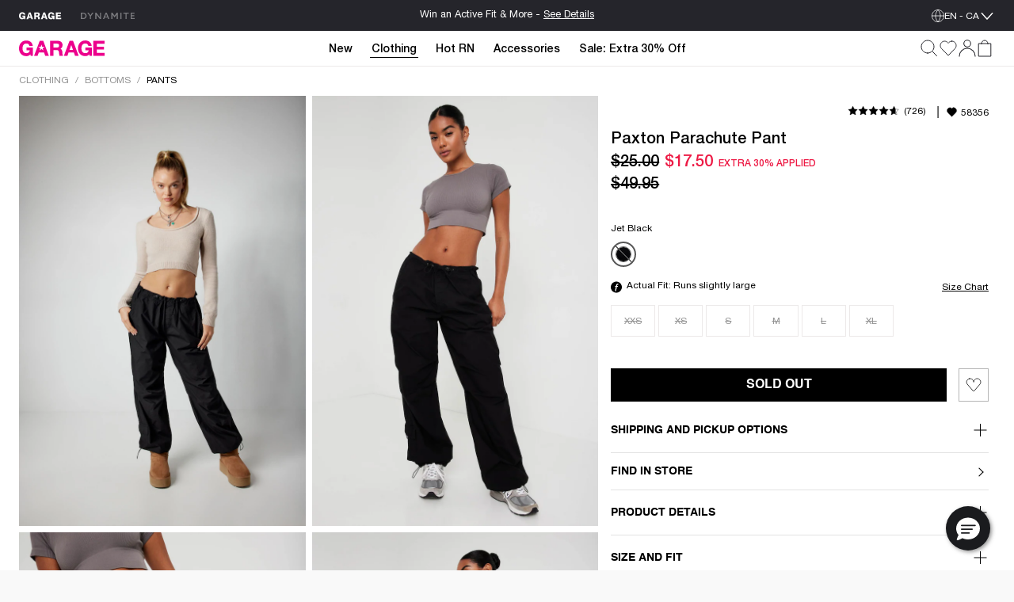

--- FILE ---
content_type: text/html;charset=UTF-8
request_url: https://imgs.signifyd.com/PrS6mU8JyN8wrrcH?25295b12dcbee4b8=au2LdkLPedZCyH46taD05Kk8Mol_sdsgE59V0QV0WhuIt7UZLChxILTb28SxaaJ6m9qzNUgelbLHhD-TvVhzCbGwEqqKg7Z0npnddDpdjkBX8cBbEc4zjyLbEnbOpH1GbcTgrgwyUgoty4oWJ0wT3SLhhKV_IBLxyIa1TKJCSnamc1136WZ4Y2kj-DE9ZfnHo-vvOdhMlgspBHdxo8J1AggCV7XUATrfutD6jCOmD9CdhI2xXE14blumD8Pu4o_xE3MiyY3J8fNNgQ
body_size: 15857
content:
<!DOCTYPE html><html lang="en"><title>empty</title><body><script type="text/javascript">var td_2f=td_2f||{};td_2f.td_5Q=function(td_X,td_w){try{var td_f=[""];var td_R=0;for(var td_l=0;td_l<td_w.length;++td_l){td_f.push(String.fromCharCode(td_X.charCodeAt(td_R)^td_w.charCodeAt(td_l)));td_R++;
if(td_R>=td_X.length){td_R=0;}}return td_f.join("");}catch(td_Q){return null;}};td_2f.td_1S=function(td_O){if(!String||!String.fromCharCode||!parseInt){return null;}try{this.td_c=td_O;this.td_d="";this.td_f=function(td_m,td_t){if(0===this.td_d.length){var td_e=this.td_c.substr(0,32);
var td_j="";for(var td_o=32;td_o<td_O.length;td_o+=2){td_j+=String.fromCharCode(parseInt(td_O.substr(td_o,2),16));}this.td_d=td_2f.td_5Q(td_e,td_j);}if(this.td_d.substr){return this.td_d.substr(td_m,td_t);
}};}catch(td_M){}return null;};td_2f.td_0g=function(td_H){if(td_H===null||td_H.length===null||!String||!String.fromCharCode){return null;}var td_P=null;try{var td_h="";var td_G=[];var td_g=String.fromCharCode(48)+String.fromCharCode(48)+String.fromCharCode(48);
var td_N=0;for(var td_M=0;td_M<td_H.length;++td_M){if(65+td_N>=126){td_N=0;}var td_F=(td_g+td_H.charCodeAt(td_N++)).slice(-3);td_G.push(td_F);}var td_f=td_G.join("");td_N=0;for(var td_M=0;td_M<td_f.length;
++td_M){if(65+td_N>=126){td_N=0;}var td_D=String.fromCharCode(65+td_N++);if(td_D!==[][[]]+""){td_h+=td_D;}}td_P=td_2f.td_5Q(td_h,td_f);}catch(td_Z){return null;}return td_P;};td_2f.td_2x=function(td_a){if(td_a===null||td_a.length===null){return null;
}var td_c="";try{var td_V="";var td_E=0;for(var td_r=0;td_r<td_a.length;++td_r){if(65+td_E>=126){td_E=0;}var td_K=String.fromCharCode(65+td_E++);if(td_K!==[][[]]+""){td_V+=td_K;}}var td_R=td_2f.td_5Q(td_V,td_a);
var td_G=td_R.match(/.{1,3}/g);for(var td_r=0;td_r<td_G.length;++td_r){td_c+=String.fromCharCode(parseInt(td_G[td_r],10));}}catch(td_p){return null;}return td_c;};td_2f.tdz_f3d87efb78844bb5a381403f384a2f99=new td_2f.td_1S("\x66\x33\x64\x38\x37\x65\x66\x62\x37\x38\x38\x34\x34\x62\x62\x35\x61\x33\x38\x31\x34\x30\x33\x66\x33\x38\x34\x61\x32\x66\x39\x39\x34\x36\x37\x63\x33\x34\x36\x61\x31\x38\x34\x35\x32\x39\x33\x32\x36\x35\x37\x37\x34\x38\x35\x31\x34\x36\x30\x33\x34\x32\x37\x61\x33\x31\x36\x37\x31\x37\x31\x31\x37\x62\x36\x30\x36\x37\x32\x39\x34\x33\x35\x64\x34\x36\x30\x30\x31\x32\x33\x32\x35\x36\x34\x63\x30\x35\x35\x62\x32\x62\x34\x38\x35\x32\x31\x37\x30\x37\x34\x32\x37\x61\x35\x31\x35\x36\x35\x64\x37\x31\x30\x36\x30\x35\x35\x30\x34\x65\x37\x36\x35\x63\x35\x36\x35\x31\x37\x35\x35\x37\x30\x31\x31\x63\x37\x64\x35\x30\x30\x36\x37\x37\x30\x32\x35\x65\x37\x38\x34\x39\x37\x36\x30\x30\x35\x66\x37\x36\x32\x30\x30\x32\x30\x35\x35\x65\x37\x37\x36\x62\x31\x62\x37\x31\x30\x36\x30\x35\x35\x63\x32\x65\x36\x30\x36\x31\x35\x30\x37\x36\x34\x32\x35\x63\x31\x31\x34\x30\x35\x64\x34\x36\x33\x38\x35\x33\x30\x38\x35\x64\x35\x63\x31\x65\x36\x30\x30\x35\x35\x35\x34\x34\x31\x30\x30\x38\x30\x35\x37\x35\x34\x61\x35\x37\x34\x33\x34\x37\x30\x37\x31\x30\x36\x30\x32\x32\x37\x31\x34\x61\x35\x65\x34\x33\x34\x33\x35\x36\x31\x34\x36\x36\x37\x62\x37\x39\x30\x65\x35\x30\x30\x66\x35\x35\x35\x63\x33\x36\x34\x36\x30\x32\x35\x65\x35\x65\x30\x62\x32\x35\x30\x61\x34\x35\x35\x37\x35\x35\x35\x31\x37\x62\x30\x66\x30\x63\x35\x63\x33\x36\x35\x36\x35\x61\x37\x65\x35\x39\x35\x65\x35\x61\x33\x31\x35\x36\x35\x61\x31\x62\x32\x37\x34\x61\x30\x66\x37\x36\x36\x61\x32\x30\x35\x61\x31\x36\x35\x64\x35\x31\x30\x61\x31\x65\x32\x31\x34\x35\x35\x31\x37\x37\x36\x37\x36\x63\x30\x62\x30\x33\x35\x61\x32\x63\x35\x61\x31\x37\x37\x63\x35\x64\x34\x35\x35\x61\x32\x34\x34\x31\x35\x37\x34\x33\x31\x32\x35\x37\x31\x34\x37\x38\x34\x39\x31\x36\x35\x66\x30\x31\x36\x62\x35\x36\x30\x33\x30\x37\x31\x30\x35\x65\x36\x65\x35\x64\x34\x36\x34\x37\x30\x62\x30\x64\x35\x62\x30\x38\x37\x30\x35\x39\x35\x33\x37\x66\x37\x34\x37\x36\x32\x64\x35\x63\x35\x36\x34\x35\x31\x34\x35\x37\x31\x34\x35\x36\x34\x62\x32\x35\x35\x32\x30\x39\x35\x31\x35\x39\x30\x61\x32\x38\x30\x37\x34\x33\x34\x62\x35\x62\x35\x35\x34\x34\x30\x37\x32\x66\x36\x36\x32\x38\x37\x36\x37\x64\x34\x39\x34\x34\x35\x63\x35\x63\x31\x34\x35\x36\x34\x61\x37\x64\x32\x34\x37\x66\x30\x39\x35\x62\x35\x30\x30\x61\x35\x36\x33\x30\x34\x61\x35\x65\x30\x31\x30\x33\x30\x63\x34\x33\x34\x61\x34\x65\x37\x33\x35\x31\x30\x31\x30\x39\x35\x61\x32\x63\x35\x63\x34\x32\x35\x38\x35\x38\x35\x63\x35\x32\x33\x31\x35\x61\x35\x36\x36\x33\x30\x38\x35\x63\x30\x32\x35\x36\x34\x65\x31\x35\x37\x65\x30\x35\x35\x62\x36\x30\x30\x63\x30\x38\x30\x36\x35\x38\x34\x66\x34\x62\x31\x34\x36\x34\x30\x61\x30\x64\x35\x62\x30\x34\x37\x32\x35\x36\x35\x35\x34\x36\x35\x66\x35\x61\x30\x32\x37\x63\x34\x38\x35\x31\x30\x66\x37\x30\x33\x35\x37\x64\x36\x61\x31\x33\x35\x64\x32\x62\x36\x62\x37\x62\x30\x63\x30\x38\x31\x37\x34\x66\x31\x38\x35\x39\x34\x36\x35\x39\x32\x65\x30\x62\x35\x62\x31\x34\x34\x62\x37\x61\x35\x64\x35\x35\x35\x33\x35\x38\x32\x34\x35\x36\x34\x61\x34\x36\x31\x38\x35\x62\x33\x36\x35\x31\x35\x36\x30\x38\x35\x36\x30\x64\x36\x38\x35\x66\x30\x61\x30\x38\x30\x37\x31\x38\x35\x31\x36\x38\x35\x62\x35\x30\x30\x62\x33\x32\x35\x34\x30\x35\x37\x66\x35\x31\x35\x66\x34\x31\x34\x38\x31\x33\x30\x37\x35\x32\x34\x61\x35\x37\x30\x39\x36\x35\x30\x66\x35\x37\x35\x64\x30\x39\x34\x34\x31\x37\x31\x38\x30\x36\x35\x35\x33\x31\x30\x62\x35\x39\x35\x63\x35\x37\x34\x33\x34\x37\x34\x32\x35\x61\x31\x62\x35\x30\x36\x34\x35\x31\x35\x66\x35\x30\x35\x66\x34\x34\x31\x35\x31\x33\x30\x30\x36\x33\x30\x38\x35\x63\x30\x32\x35\x36\x34\x65\x31\x35\x31\x33\x35\x33\x36\x66\x35\x65\x30\x62\x30\x32\x30\x64\x34\x30\x34\x62\x31\x38\x36\x32\x35\x64\x31\x31\x31\x36\x35\x34\x33\x36\x35\x61\x35\x36\x35\x35\x35\x62\x34\x37\x34\x30\x34\x36\x36\x30\x35\x64\x34\x36\x31\x37\x35\x37\x31\x34\x31\x39\x30\x62\x35\x36\x30\x33\x35\x37\x36\x66\x35\x65\x30\x62\x30\x32\x30\x64\x34\x30\x34\x62\x31\x38\x36\x63\x36\x34\x33\x35\x30\x62\x35\x62\x30\x35\x35\x63\x34\x66\x34\x32\x31\x34\x30\x32\x30\x33\x35\x36\x30\x33\x36\x66\x35\x64\x30\x66\x35\x36\x30\x39\x34\x65\x34\x61\x34\x36\x37\x65\x32\x31\x36\x66\x35\x65\x30\x62\x30\x32\x30\x64\x34\x30\x34\x62\x31\x38\x30\x64\x30\x63\x33\x35\x30\x62\x35\x62\x30\x35\x35\x63\x34\x66\x34\x32\x31\x34\x30\x39\x30\x36\x33\x31\x35\x61\x35\x36\x35\x30\x30\x65\x34\x35\x31\x35\x31\x39\x37\x37\x33\x32\x31\x33\x35\x30\x31\x36\x30\x37\x33\x32\x30\x66\x30\x63\x35\x33\x35\x37\x34\x66\x34\x37\x31\x34\x32\x31\x32\x37\x36\x32\x30\x38\x35\x64\x35\x63\x35\x65\x34\x33\x34\x33\x31\x33\x35\x35\x31\x64\x30\x39\x30\x35\x32\x63\x35\x33\x30\x35\x31\x39\x37\x36\x33\x35\x31\x33\x33\x63\x37\x35\x35\x36\x30\x36\x34\x36\x32\x64\x36\x34\x36\x66\x35\x31\x35\x61\x35\x30\x30\x64\x31\x35\x34\x36\x34\x31\x36\x33\x35\x30\x35\x65\x35\x61\x35\x35\x31\x33\x35\x30\x31\x64\x30\x38\x36\x33\x30\x38\x35\x63\x30\x32\x35\x36\x34\x65\x31\x35\x31\x33\x33\x34\x35\x30\x35\x38\x30\x62\x30\x33\x34\x32\x30\x30\x31\x36\x30\x38\x36\x33\x35\x64\x30\x63\x30\x36\x35\x61\x31\x36\x34\x30\x31\x38\x36\x31\x35\x63\x35\x66\x35\x64\x30\x33\x31\x33\x30\x30\x31\x61\x35\x31\x36\x35\x30\x66\x35\x37\x35\x64\x30\x39\x34\x34\x31\x37\x31\x38\x36\x37\x30\x64\x30\x39\x30\x63\x35\x32\x31\x38\x30\x30\x31\x61\x30\x35\x33\x35\x30\x62\x35\x62\x30\x35\x35\x63\x34\x66\x34\x32\x31\x34\x36\x30\x35\x62\x30\x39\x35\x64\x35\x64\x31\x34\x35\x30\x30\x32\x34\x38\x30\x39\x34\x63\x30\x38\x35\x38\x30\x61\x35\x37\x34\x30\x30\x62\x33\x31\x30\x62\x35\x39\x35\x63\x35\x37\x34\x33\x34\x37\x34\x32\x35\x33\x30\x34\x32\x63\x35\x32\x35\x62\x37\x38\x35\x61\x34\x34\x35\x36\x30\x61\x36\x35\x35\x31\x34\x37\x30\x38\x35\x64\x30\x38\x37\x36\x36\x61\x30\x66\x36\x33\x30\x35\x35\x63\x31\x37\x33\x64\x34\x36\x30\x62\x37\x38\x36\x62\x31\x38\x37\x62\x36\x34\x33\x30\x30\x62\x34\x36\x34\x31\x35\x64\x35\x37\x34\x35\x31\x34\x35\x31\x31\x33\x31\x30\x35\x32\x35\x34\x35\x64\x30\x35\x31\x32\x33\x33\x36\x62\x37\x35\x30\x39\x35\x31\x30\x65\x35\x64\x35\x34\x31\x31\x33\x64\x30\x64\x35\x35\x35\x32\x35\x64\x35\x37\x34\x30\x34\x32\x33\x31\x35\x34\x30\x37\x35\x32\x34\x61\x35\x38\x36\x36\x35\x35\x35\x65\x30\x39\x34\x37\x35\x64\x37\x61\x30\x65\x34\x36\x30\x66\x35\x66\x35\x30\x30\x35\x35\x32\x31\x30\x35\x31\x35\x38\x30\x62\x33\x62\x31\x31\x35\x36\x35\x65\x35\x39\x34\x36\x35\x64\x30\x30\x31\x30\x35\x34\x31\x37\x35\x36\x30\x32\x31\x65\x31\x62\x37\x32\x34\x31\x30\x37\x34\x35\x35\x64\x35\x31\x30\x35\x35\x35\x30\x33\x30\x33\x31\x36\x34\x39\x34\x33\x31\x31\x35\x65\x35\x31\x30\x63\x30\x38\x35\x38\x31\x38\x31\x37\x35\x31\x36\x34\x35\x63\x30\x64\x30\x63\x35\x30\x34\x65\x35\x61\x36\x38\x35\x30\x35\x30\x34\x33\x34\x37\x31\x34\x35\x61\x35\x36\x35\x33\x30\x38\x36\x32\x30\x37\x35\x64\x31\x39\x33\x65\x34\x33\x30\x38\x35\x39\x34\x33\x30\x33\x30\x39\x31\x30\x35\x61\x36\x65\x35\x64\x34\x36\x34\x37\x30\x62\x30\x64\x35\x62\x32\x30\x35\x64\x35\x63\x34\x33\x35\x62\x35\x39\x35\x37\x34\x36\x30\x32\x30\x30\x34\x34\x31\x39\x31\x32\x33\x35\x35\x63\x35\x65\x30\x39\x35\x36\x34\x34\x37\x65\x35\x62\x31\x30\x30\x33\x30\x63\x34\x33\x31\x38\x37\x31\x35\x37\x35\x62\x30\x63\x31\x31");
var td_2f=td_2f||{};var td_s=0;var td_w=1;var td_L=2;var td_z=3;var td_p=4;td_2f.td_6Q=td_s;var td_3c={td_3p:function(){if(typeof navigator!==[][[]]+""){this.td_f(navigator.userAgent,navigator.vendor,navigator.platform,navigator.appVersion,window.opera);
}},td_f:function(td_N,td_e,td_H,td_b,td_y){this.td_W=[{string:td_N,subString:((typeof(td_2f.tdz_f3d87efb78844bb5a381403f384a2f99)!=="undefined"&&typeof(td_2f.tdz_f3d87efb78844bb5a381403f384a2f99.td_f)!=="undefined")?(td_2f.tdz_f3d87efb78844bb5a381403f384a2f99.td_f(0,5)):null),versionSearch:((typeof(td_2f.tdz_f3d87efb78844bb5a381403f384a2f99)!=="undefined"&&typeof(td_2f.tdz_f3d87efb78844bb5a381403f384a2f99.td_f)!=="undefined")?(td_2f.tdz_f3d87efb78844bb5a381403f384a2f99.td_f(5,4)):null),identity:((typeof(td_2f.tdz_f3d87efb78844bb5a381403f384a2f99)!=="undefined"&&typeof(td_2f.tdz_f3d87efb78844bb5a381403f384a2f99.td_f)!=="undefined")?(td_2f.tdz_f3d87efb78844bb5a381403f384a2f99.td_f(9,5)):null)},{string:td_N,subString:((typeof(td_2f.tdz_f3d87efb78844bb5a381403f384a2f99)!=="undefined"&&typeof(td_2f.tdz_f3d87efb78844bb5a381403f384a2f99.td_f)!=="undefined")?(td_2f.tdz_f3d87efb78844bb5a381403f384a2f99.td_f(14,5)):null),versionSearch:((typeof(td_2f.tdz_f3d87efb78844bb5a381403f384a2f99)!=="undefined"&&typeof(td_2f.tdz_f3d87efb78844bb5a381403f384a2f99.td_f)!=="undefined")?(td_2f.tdz_f3d87efb78844bb5a381403f384a2f99.td_f(19,4)):null),identity:((typeof(td_2f.tdz_f3d87efb78844bb5a381403f384a2f99)!=="undefined"&&typeof(td_2f.tdz_f3d87efb78844bb5a381403f384a2f99.td_f)!=="undefined")?(td_2f.tdz_f3d87efb78844bb5a381403f384a2f99.td_f(23,11)):null)},{string:td_N,subString:((typeof(td_2f.tdz_f3d87efb78844bb5a381403f384a2f99)!=="undefined"&&typeof(td_2f.tdz_f3d87efb78844bb5a381403f384a2f99.td_f)!=="undefined")?(td_2f.tdz_f3d87efb78844bb5a381403f384a2f99.td_f(34,10)):null),versionSearch:((typeof(td_2f.tdz_f3d87efb78844bb5a381403f384a2f99)!=="undefined"&&typeof(td_2f.tdz_f3d87efb78844bb5a381403f384a2f99.td_f)!=="undefined")?(td_2f.tdz_f3d87efb78844bb5a381403f384a2f99.td_f(34,10)):null),identity:((typeof(td_2f.tdz_f3d87efb78844bb5a381403f384a2f99)!=="undefined"&&typeof(td_2f.tdz_f3d87efb78844bb5a381403f384a2f99.td_f)!=="undefined")?(td_2f.tdz_f3d87efb78844bb5a381403f384a2f99.td_f(34,10)):null)},{string:td_N,subString:((typeof(td_2f.tdz_f3d87efb78844bb5a381403f384a2f99)!=="undefined"&&typeof(td_2f.tdz_f3d87efb78844bb5a381403f384a2f99.td_f)!=="undefined")?(td_2f.tdz_f3d87efb78844bb5a381403f384a2f99.td_f(44,5)):null),versionSearch:((typeof(td_2f.tdz_f3d87efb78844bb5a381403f384a2f99)!=="undefined"&&typeof(td_2f.tdz_f3d87efb78844bb5a381403f384a2f99.td_f)!=="undefined")?(td_2f.tdz_f3d87efb78844bb5a381403f384a2f99.td_f(49,4)):null),identity:((typeof(td_2f.tdz_f3d87efb78844bb5a381403f384a2f99)!=="undefined"&&typeof(td_2f.tdz_f3d87efb78844bb5a381403f384a2f99.td_f)!=="undefined")?(td_2f.tdz_f3d87efb78844bb5a381403f384a2f99.td_f(49,4)):null)},{string:td_N,subString:((typeof(td_2f.tdz_f3d87efb78844bb5a381403f384a2f99)!=="undefined"&&typeof(td_2f.tdz_f3d87efb78844bb5a381403f384a2f99.td_f)!=="undefined")?(td_2f.tdz_f3d87efb78844bb5a381403f384a2f99.td_f(53,4)):null),versionSearch:((typeof(td_2f.tdz_f3d87efb78844bb5a381403f384a2f99)!=="undefined"&&typeof(td_2f.tdz_f3d87efb78844bb5a381403f384a2f99.td_f)!=="undefined")?(td_2f.tdz_f3d87efb78844bb5a381403f384a2f99.td_f(57,3)):null),identity:((typeof(td_2f.tdz_f3d87efb78844bb5a381403f384a2f99)!=="undefined"&&typeof(td_2f.tdz_f3d87efb78844bb5a381403f384a2f99.td_f)!=="undefined")?(td_2f.tdz_f3d87efb78844bb5a381403f384a2f99.td_f(49,4)):null)},{string:td_N,subString:((typeof(td_2f.tdz_f3d87efb78844bb5a381403f384a2f99)!=="undefined"&&typeof(td_2f.tdz_f3d87efb78844bb5a381403f384a2f99.td_f)!=="undefined")?(td_2f.tdz_f3d87efb78844bb5a381403f384a2f99.td_f(60,5)):null),versionSearch:((typeof(td_2f.tdz_f3d87efb78844bb5a381403f384a2f99)!=="undefined"&&typeof(td_2f.tdz_f3d87efb78844bb5a381403f384a2f99.td_f)!=="undefined")?(td_2f.tdz_f3d87efb78844bb5a381403f384a2f99.td_f(65,4)):null),identity:((typeof(td_2f.tdz_f3d87efb78844bb5a381403f384a2f99)!=="undefined"&&typeof(td_2f.tdz_f3d87efb78844bb5a381403f384a2f99.td_f)!=="undefined")?(td_2f.tdz_f3d87efb78844bb5a381403f384a2f99.td_f(49,4)):null)},{string:td_N,subString:((typeof(td_2f.tdz_f3d87efb78844bb5a381403f384a2f99)!=="undefined"&&typeof(td_2f.tdz_f3d87efb78844bb5a381403f384a2f99.td_f)!=="undefined")?(td_2f.tdz_f3d87efb78844bb5a381403f384a2f99.td_f(69,7)):null),versionSearch:((typeof(td_2f.tdz_f3d87efb78844bb5a381403f384a2f99)!=="undefined"&&typeof(td_2f.tdz_f3d87efb78844bb5a381403f384a2f99.td_f)!=="undefined")?(td_2f.tdz_f3d87efb78844bb5a381403f384a2f99.td_f(76,6)):null),identity:((typeof(td_2f.tdz_f3d87efb78844bb5a381403f384a2f99)!=="undefined"&&typeof(td_2f.tdz_f3d87efb78844bb5a381403f384a2f99.td_f)!=="undefined")?(td_2f.tdz_f3d87efb78844bb5a381403f384a2f99.td_f(49,4)):null)},{string:td_N,subString:((typeof(td_2f.tdz_f3d87efb78844bb5a381403f384a2f99)!=="undefined"&&typeof(td_2f.tdz_f3d87efb78844bb5a381403f384a2f99.td_f)!=="undefined")?(td_2f.tdz_f3d87efb78844bb5a381403f384a2f99.td_f(82,9)):null),versionSearch:((typeof(td_2f.tdz_f3d87efb78844bb5a381403f384a2f99)!=="undefined"&&typeof(td_2f.tdz_f3d87efb78844bb5a381403f384a2f99.td_f)!=="undefined")?(td_2f.tdz_f3d87efb78844bb5a381403f384a2f99.td_f(82,9)):null),identity:((typeof(td_2f.tdz_f3d87efb78844bb5a381403f384a2f99)!=="undefined"&&typeof(td_2f.tdz_f3d87efb78844bb5a381403f384a2f99.td_f)!=="undefined")?(td_2f.tdz_f3d87efb78844bb5a381403f384a2f99.td_f(91,6)):null)},{string:td_N,subString:((typeof(td_2f.tdz_f3d87efb78844bb5a381403f384a2f99)!=="undefined"&&typeof(td_2f.tdz_f3d87efb78844bb5a381403f384a2f99.td_f)!=="undefined")?(td_2f.tdz_f3d87efb78844bb5a381403f384a2f99.td_f(97,14)):null),identity:((typeof(td_2f.tdz_f3d87efb78844bb5a381403f384a2f99)!=="undefined"&&typeof(td_2f.tdz_f3d87efb78844bb5a381403f384a2f99.td_f)!=="undefined")?(td_2f.tdz_f3d87efb78844bb5a381403f384a2f99.td_f(97,14)):null)},{string:td_N,subString:((typeof(td_2f.tdz_f3d87efb78844bb5a381403f384a2f99)!=="undefined"&&typeof(td_2f.tdz_f3d87efb78844bb5a381403f384a2f99.td_f)!=="undefined")?(td_2f.tdz_f3d87efb78844bb5a381403f384a2f99.td_f(111,9)):null),identity:((typeof(td_2f.tdz_f3d87efb78844bb5a381403f384a2f99)!=="undefined"&&typeof(td_2f.tdz_f3d87efb78844bb5a381403f384a2f99.td_f)!=="undefined")?(td_2f.tdz_f3d87efb78844bb5a381403f384a2f99.td_f(111,9)):null)},{string:td_N,subString:((typeof(td_2f.tdz_f3d87efb78844bb5a381403f384a2f99)!=="undefined"&&typeof(td_2f.tdz_f3d87efb78844bb5a381403f384a2f99.td_f)!=="undefined")?(td_2f.tdz_f3d87efb78844bb5a381403f384a2f99.td_f(120,8)):null),identity:((typeof(td_2f.tdz_f3d87efb78844bb5a381403f384a2f99)!=="undefined"&&typeof(td_2f.tdz_f3d87efb78844bb5a381403f384a2f99.td_f)!=="undefined")?(td_2f.tdz_f3d87efb78844bb5a381403f384a2f99.td_f(111,9)):null)},{string:td_N,subString:((typeof(td_2f.tdz_f3d87efb78844bb5a381403f384a2f99)!=="undefined"&&typeof(td_2f.tdz_f3d87efb78844bb5a381403f384a2f99.td_f)!=="undefined")?(td_2f.tdz_f3d87efb78844bb5a381403f384a2f99.td_f(128,6)):null),identity:((typeof(td_2f.tdz_f3d87efb78844bb5a381403f384a2f99)!=="undefined"&&typeof(td_2f.tdz_f3d87efb78844bb5a381403f384a2f99.td_f)!=="undefined")?(td_2f.tdz_f3d87efb78844bb5a381403f384a2f99.td_f(128,6)):null)},{string:td_N,subString:((typeof(td_2f.tdz_f3d87efb78844bb5a381403f384a2f99)!=="undefined"&&typeof(td_2f.tdz_f3d87efb78844bb5a381403f384a2f99.td_f)!=="undefined")?(td_2f.tdz_f3d87efb78844bb5a381403f384a2f99.td_f(134,6)):null),identity:((typeof(td_2f.tdz_f3d87efb78844bb5a381403f384a2f99)!=="undefined"&&typeof(td_2f.tdz_f3d87efb78844bb5a381403f384a2f99.td_f)!=="undefined")?(td_2f.tdz_f3d87efb78844bb5a381403f384a2f99.td_f(134,6)):null)},{string:td_N,subString:((typeof(td_2f.tdz_f3d87efb78844bb5a381403f384a2f99)!=="undefined"&&typeof(td_2f.tdz_f3d87efb78844bb5a381403f384a2f99.td_f)!=="undefined")?(td_2f.tdz_f3d87efb78844bb5a381403f384a2f99.td_f(140,7)):null),versionSearch:((typeof(td_2f.tdz_f3d87efb78844bb5a381403f384a2f99)!=="undefined"&&typeof(td_2f.tdz_f3d87efb78844bb5a381403f384a2f99.td_f)!=="undefined")?(td_2f.tdz_f3d87efb78844bb5a381403f384a2f99.td_f(147,8)):null),identity:((typeof(td_2f.tdz_f3d87efb78844bb5a381403f384a2f99)!=="undefined"&&typeof(td_2f.tdz_f3d87efb78844bb5a381403f384a2f99.td_f)!=="undefined")?(td_2f.tdz_f3d87efb78844bb5a381403f384a2f99.td_f(140,7)):null)},{string:td_N,subString:((typeof(td_2f.tdz_f3d87efb78844bb5a381403f384a2f99)!=="undefined"&&typeof(td_2f.tdz_f3d87efb78844bb5a381403f384a2f99.td_f)!=="undefined")?(td_2f.tdz_f3d87efb78844bb5a381403f384a2f99.td_f(155,5)):null),identity:((typeof(td_2f.tdz_f3d87efb78844bb5a381403f384a2f99)!=="undefined"&&typeof(td_2f.tdz_f3d87efb78844bb5a381403f384a2f99.td_f)!=="undefined")?(td_2f.tdz_f3d87efb78844bb5a381403f384a2f99.td_f(160,7)):null),versionSearch:((typeof(td_2f.tdz_f3d87efb78844bb5a381403f384a2f99)!=="undefined"&&typeof(td_2f.tdz_f3d87efb78844bb5a381403f384a2f99.td_f)!=="undefined")?(td_2f.tdz_f3d87efb78844bb5a381403f384a2f99.td_f(155,5)):null)},{string:td_N,subString:((typeof(td_2f.tdz_f3d87efb78844bb5a381403f384a2f99)!=="undefined"&&typeof(td_2f.tdz_f3d87efb78844bb5a381403f384a2f99.td_f)!=="undefined")?(td_2f.tdz_f3d87efb78844bb5a381403f384a2f99.td_f(167,5)):null),identity:((typeof(td_2f.tdz_f3d87efb78844bb5a381403f384a2f99)!=="undefined"&&typeof(td_2f.tdz_f3d87efb78844bb5a381403f384a2f99.td_f)!=="undefined")?(td_2f.tdz_f3d87efb78844bb5a381403f384a2f99.td_f(134,6)):null),versionSearch:((typeof(td_2f.tdz_f3d87efb78844bb5a381403f384a2f99)!=="undefined"&&typeof(td_2f.tdz_f3d87efb78844bb5a381403f384a2f99.td_f)!=="undefined")?(td_2f.tdz_f3d87efb78844bb5a381403f384a2f99.td_f(167,5)):null)},{string:td_N,subString:((typeof(td_2f.tdz_f3d87efb78844bb5a381403f384a2f99)!=="undefined"&&typeof(td_2f.tdz_f3d87efb78844bb5a381403f384a2f99.td_f)!=="undefined")?(td_2f.tdz_f3d87efb78844bb5a381403f384a2f99.td_f(172,18)):null),identity:((typeof(td_2f.tdz_f3d87efb78844bb5a381403f384a2f99)!=="undefined"&&typeof(td_2f.tdz_f3d87efb78844bb5a381403f384a2f99.td_f)!=="undefined")?(td_2f.tdz_f3d87efb78844bb5a381403f384a2f99.td_f(172,18)):null),versionSearch:((typeof(td_2f.tdz_f3d87efb78844bb5a381403f384a2f99)!=="undefined"&&typeof(td_2f.tdz_f3d87efb78844bb5a381403f384a2f99.td_f)!=="undefined")?(td_2f.tdz_f3d87efb78844bb5a381403f384a2f99.td_f(172,18)):null)},{string:td_e,subString:((typeof(td_2f.tdz_f3d87efb78844bb5a381403f384a2f99)!=="undefined"&&typeof(td_2f.tdz_f3d87efb78844bb5a381403f384a2f99.td_f)!=="undefined")?(td_2f.tdz_f3d87efb78844bb5a381403f384a2f99.td_f(190,5)):null),identity:((typeof(td_2f.tdz_f3d87efb78844bb5a381403f384a2f99)!=="undefined"&&typeof(td_2f.tdz_f3d87efb78844bb5a381403f384a2f99.td_f)!=="undefined")?(td_2f.tdz_f3d87efb78844bb5a381403f384a2f99.td_f(195,6)):null),versionSearch:((typeof(td_2f.tdz_f3d87efb78844bb5a381403f384a2f99)!=="undefined"&&typeof(td_2f.tdz_f3d87efb78844bb5a381403f384a2f99.td_f)!=="undefined")?(td_2f.tdz_f3d87efb78844bb5a381403f384a2f99.td_f(201,7)):null)},{prop:td_y,identity:((typeof(td_2f.tdz_f3d87efb78844bb5a381403f384a2f99)!=="undefined"&&typeof(td_2f.tdz_f3d87efb78844bb5a381403f384a2f99.td_f)!=="undefined")?(td_2f.tdz_f3d87efb78844bb5a381403f384a2f99.td_f(9,5)):null),versionSearch:((typeof(td_2f.tdz_f3d87efb78844bb5a381403f384a2f99)!=="undefined"&&typeof(td_2f.tdz_f3d87efb78844bb5a381403f384a2f99.td_f)!=="undefined")?(td_2f.tdz_f3d87efb78844bb5a381403f384a2f99.td_f(201,7)):null)},{string:td_e,subString:((typeof(td_2f.tdz_f3d87efb78844bb5a381403f384a2f99)!=="undefined"&&typeof(td_2f.tdz_f3d87efb78844bb5a381403f384a2f99.td_f)!=="undefined")?(td_2f.tdz_f3d87efb78844bb5a381403f384a2f99.td_f(208,4)):null),identity:((typeof(td_2f.tdz_f3d87efb78844bb5a381403f384a2f99)!=="undefined"&&typeof(td_2f.tdz_f3d87efb78844bb5a381403f384a2f99.td_f)!=="undefined")?(td_2f.tdz_f3d87efb78844bb5a381403f384a2f99.td_f(208,4)):null)},{string:td_e,subString:((typeof(td_2f.tdz_f3d87efb78844bb5a381403f384a2f99)!=="undefined"&&typeof(td_2f.tdz_f3d87efb78844bb5a381403f384a2f99.td_f)!=="undefined")?(td_2f.tdz_f3d87efb78844bb5a381403f384a2f99.td_f(212,3)):null),identity:((typeof(td_2f.tdz_f3d87efb78844bb5a381403f384a2f99)!=="undefined"&&typeof(td_2f.tdz_f3d87efb78844bb5a381403f384a2f99.td_f)!=="undefined")?(td_2f.tdz_f3d87efb78844bb5a381403f384a2f99.td_f(215,9)):null)},{string:td_N,subString:((typeof(td_2f.tdz_f3d87efb78844bb5a381403f384a2f99)!=="undefined"&&typeof(td_2f.tdz_f3d87efb78844bb5a381403f384a2f99.td_f)!=="undefined")?(td_2f.tdz_f3d87efb78844bb5a381403f384a2f99.td_f(160,7)):null),identity:((typeof(td_2f.tdz_f3d87efb78844bb5a381403f384a2f99)!=="undefined"&&typeof(td_2f.tdz_f3d87efb78844bb5a381403f384a2f99.td_f)!=="undefined")?(td_2f.tdz_f3d87efb78844bb5a381403f384a2f99.td_f(160,7)):null)},{string:td_e,subString:((typeof(td_2f.tdz_f3d87efb78844bb5a381403f384a2f99)!=="undefined"&&typeof(td_2f.tdz_f3d87efb78844bb5a381403f384a2f99.td_f)!=="undefined")?(td_2f.tdz_f3d87efb78844bb5a381403f384a2f99.td_f(224,6)):null),identity:((typeof(td_2f.tdz_f3d87efb78844bb5a381403f384a2f99)!=="undefined"&&typeof(td_2f.tdz_f3d87efb78844bb5a381403f384a2f99.td_f)!=="undefined")?(td_2f.tdz_f3d87efb78844bb5a381403f384a2f99.td_f(224,6)):null)},{string:td_N,subString:((typeof(td_2f.tdz_f3d87efb78844bb5a381403f384a2f99)!=="undefined"&&typeof(td_2f.tdz_f3d87efb78844bb5a381403f384a2f99.td_f)!=="undefined")?(td_2f.tdz_f3d87efb78844bb5a381403f384a2f99.td_f(230,8)):null),identity:((typeof(td_2f.tdz_f3d87efb78844bb5a381403f384a2f99)!=="undefined"&&typeof(td_2f.tdz_f3d87efb78844bb5a381403f384a2f99.td_f)!=="undefined")?(td_2f.tdz_f3d87efb78844bb5a381403f384a2f99.td_f(230,8)):null)},{string:td_N,subString:((typeof(td_2f.tdz_f3d87efb78844bb5a381403f384a2f99)!=="undefined"&&typeof(td_2f.tdz_f3d87efb78844bb5a381403f384a2f99.td_f)!=="undefined")?(td_2f.tdz_f3d87efb78844bb5a381403f384a2f99.td_f(238,4)):null),identity:((typeof(td_2f.tdz_f3d87efb78844bb5a381403f384a2f99)!=="undefined"&&typeof(td_2f.tdz_f3d87efb78844bb5a381403f384a2f99.td_f)!=="undefined")?(td_2f.tdz_f3d87efb78844bb5a381403f384a2f99.td_f(242,8)):null),versionSearch:((typeof(td_2f.tdz_f3d87efb78844bb5a381403f384a2f99)!=="undefined"&&typeof(td_2f.tdz_f3d87efb78844bb5a381403f384a2f99.td_f)!=="undefined")?(td_2f.tdz_f3d87efb78844bb5a381403f384a2f99.td_f(238,4)):null)},{string:td_N,subString:((typeof(td_2f.tdz_f3d87efb78844bb5a381403f384a2f99)!=="undefined"&&typeof(td_2f.tdz_f3d87efb78844bb5a381403f384a2f99.td_f)!=="undefined")?(td_2f.tdz_f3d87efb78844bb5a381403f384a2f99.td_f(250,8)):null),identity:((typeof(td_2f.tdz_f3d87efb78844bb5a381403f384a2f99)!=="undefined"&&typeof(td_2f.tdz_f3d87efb78844bb5a381403f384a2f99.td_f)!=="undefined")?(td_2f.tdz_f3d87efb78844bb5a381403f384a2f99.td_f(250,8)):null),versionSearch:((typeof(td_2f.tdz_f3d87efb78844bb5a381403f384a2f99)!=="undefined"&&typeof(td_2f.tdz_f3d87efb78844bb5a381403f384a2f99.td_f)!=="undefined")?(td_2f.tdz_f3d87efb78844bb5a381403f384a2f99.td_f(250,8)):null)},{string:td_N,subString:((typeof(td_2f.tdz_f3d87efb78844bb5a381403f384a2f99)!=="undefined"&&typeof(td_2f.tdz_f3d87efb78844bb5a381403f384a2f99.td_f)!=="undefined")?(td_2f.tdz_f3d87efb78844bb5a381403f384a2f99.td_f(258,7)):null),identity:((typeof(td_2f.tdz_f3d87efb78844bb5a381403f384a2f99)!=="undefined"&&typeof(td_2f.tdz_f3d87efb78844bb5a381403f384a2f99.td_f)!=="undefined")?(td_2f.tdz_f3d87efb78844bb5a381403f384a2f99.td_f(242,8)):null),versionSearch:((typeof(td_2f.tdz_f3d87efb78844bb5a381403f384a2f99)!=="undefined"&&typeof(td_2f.tdz_f3d87efb78844bb5a381403f384a2f99.td_f)!=="undefined")?(td_2f.tdz_f3d87efb78844bb5a381403f384a2f99.td_f(265,2)):null)},{string:td_N,subString:((typeof(td_2f.tdz_f3d87efb78844bb5a381403f384a2f99)!=="undefined"&&typeof(td_2f.tdz_f3d87efb78844bb5a381403f384a2f99.td_f)!=="undefined")?(td_2f.tdz_f3d87efb78844bb5a381403f384a2f99.td_f(267,5)):null),identity:((typeof(td_2f.tdz_f3d87efb78844bb5a381403f384a2f99)!=="undefined"&&typeof(td_2f.tdz_f3d87efb78844bb5a381403f384a2f99.td_f)!=="undefined")?(td_2f.tdz_f3d87efb78844bb5a381403f384a2f99.td_f(272,7)):null),versionSearch:((typeof(td_2f.tdz_f3d87efb78844bb5a381403f384a2f99)!=="undefined"&&typeof(td_2f.tdz_f3d87efb78844bb5a381403f384a2f99.td_f)!=="undefined")?(td_2f.tdz_f3d87efb78844bb5a381403f384a2f99.td_f(265,2)):null)},{string:td_N,subString:((typeof(td_2f.tdz_f3d87efb78844bb5a381403f384a2f99)!=="undefined"&&typeof(td_2f.tdz_f3d87efb78844bb5a381403f384a2f99.td_f)!=="undefined")?(td_2f.tdz_f3d87efb78844bb5a381403f384a2f99.td_f(272,7)):null),identity:((typeof(td_2f.tdz_f3d87efb78844bb5a381403f384a2f99)!=="undefined"&&typeof(td_2f.tdz_f3d87efb78844bb5a381403f384a2f99.td_f)!=="undefined")?(td_2f.tdz_f3d87efb78844bb5a381403f384a2f99.td_f(230,8)):null),versionSearch:((typeof(td_2f.tdz_f3d87efb78844bb5a381403f384a2f99)!=="undefined"&&typeof(td_2f.tdz_f3d87efb78844bb5a381403f384a2f99.td_f)!=="undefined")?(td_2f.tdz_f3d87efb78844bb5a381403f384a2f99.td_f(272,7)):null)}];
this.td_U=[{string:td_H,subString:((typeof(td_2f.tdz_f3d87efb78844bb5a381403f384a2f99)!=="undefined"&&typeof(td_2f.tdz_f3d87efb78844bb5a381403f384a2f99.td_f)!=="undefined")?(td_2f.tdz_f3d87efb78844bb5a381403f384a2f99.td_f(279,3)):null),identity:((typeof(td_2f.tdz_f3d87efb78844bb5a381403f384a2f99)!=="undefined"&&typeof(td_2f.tdz_f3d87efb78844bb5a381403f384a2f99.td_f)!=="undefined")?(td_2f.tdz_f3d87efb78844bb5a381403f384a2f99.td_f(282,7)):null)},{string:td_H,subString:((typeof(td_2f.tdz_f3d87efb78844bb5a381403f384a2f99)!=="undefined"&&typeof(td_2f.tdz_f3d87efb78844bb5a381403f384a2f99.td_f)!=="undefined")?(td_2f.tdz_f3d87efb78844bb5a381403f384a2f99.td_f(289,3)):null),identity:((typeof(td_2f.tdz_f3d87efb78844bb5a381403f384a2f99)!=="undefined"&&typeof(td_2f.tdz_f3d87efb78844bb5a381403f384a2f99.td_f)!=="undefined")?(td_2f.tdz_f3d87efb78844bb5a381403f384a2f99.td_f(289,3)):null)},{string:td_N,subString:((typeof(td_2f.tdz_f3d87efb78844bb5a381403f384a2f99)!=="undefined"&&typeof(td_2f.tdz_f3d87efb78844bb5a381403f384a2f99.td_f)!=="undefined")?(td_2f.tdz_f3d87efb78844bb5a381403f384a2f99.td_f(292,13)):null),identity:((typeof(td_2f.tdz_f3d87efb78844bb5a381403f384a2f99)!=="undefined"&&typeof(td_2f.tdz_f3d87efb78844bb5a381403f384a2f99.td_f)!=="undefined")?(td_2f.tdz_f3d87efb78844bb5a381403f384a2f99.td_f(292,13)):null)},{string:td_N,subString:((typeof(td_2f.tdz_f3d87efb78844bb5a381403f384a2f99)!=="undefined"&&typeof(td_2f.tdz_f3d87efb78844bb5a381403f384a2f99.td_f)!=="undefined")?(td_2f.tdz_f3d87efb78844bb5a381403f384a2f99.td_f(305,7)):null),identity:((typeof(td_2f.tdz_f3d87efb78844bb5a381403f384a2f99)!=="undefined"&&typeof(td_2f.tdz_f3d87efb78844bb5a381403f384a2f99.td_f)!=="undefined")?(td_2f.tdz_f3d87efb78844bb5a381403f384a2f99.td_f(305,7)):null)},{string:td_N,subString:((typeof(td_2f.tdz_f3d87efb78844bb5a381403f384a2f99)!=="undefined"&&typeof(td_2f.tdz_f3d87efb78844bb5a381403f384a2f99.td_f)!=="undefined")?(td_2f.tdz_f3d87efb78844bb5a381403f384a2f99.td_f(312,7)):null),identity:((typeof(td_2f.tdz_f3d87efb78844bb5a381403f384a2f99)!=="undefined"&&typeof(td_2f.tdz_f3d87efb78844bb5a381403f384a2f99.td_f)!=="undefined")?(td_2f.tdz_f3d87efb78844bb5a381403f384a2f99.td_f(312,7)):null)},{string:td_N,subString:((typeof(td_2f.tdz_f3d87efb78844bb5a381403f384a2f99)!=="undefined"&&typeof(td_2f.tdz_f3d87efb78844bb5a381403f384a2f99.td_f)!=="undefined")?(td_2f.tdz_f3d87efb78844bb5a381403f384a2f99.td_f(319,5)):null),identity:((typeof(td_2f.tdz_f3d87efb78844bb5a381403f384a2f99)!=="undefined"&&typeof(td_2f.tdz_f3d87efb78844bb5a381403f384a2f99.td_f)!=="undefined")?(td_2f.tdz_f3d87efb78844bb5a381403f384a2f99.td_f(319,5)):null)},{string:td_H,subString:((typeof(td_2f.tdz_f3d87efb78844bb5a381403f384a2f99)!=="undefined"&&typeof(td_2f.tdz_f3d87efb78844bb5a381403f384a2f99.td_f)!=="undefined")?(td_2f.tdz_f3d87efb78844bb5a381403f384a2f99.td_f(324,9)):null),identity:((typeof(td_2f.tdz_f3d87efb78844bb5a381403f384a2f99)!=="undefined"&&typeof(td_2f.tdz_f3d87efb78844bb5a381403f384a2f99.td_f)!=="undefined")?(td_2f.tdz_f3d87efb78844bb5a381403f384a2f99.td_f(305,7)):null)},{string:td_H,subString:((typeof(td_2f.tdz_f3d87efb78844bb5a381403f384a2f99)!=="undefined"&&typeof(td_2f.tdz_f3d87efb78844bb5a381403f384a2f99.td_f)!=="undefined")?(td_2f.tdz_f3d87efb78844bb5a381403f384a2f99.td_f(333,5)):null),identity:((typeof(td_2f.tdz_f3d87efb78844bb5a381403f384a2f99)!=="undefined"&&typeof(td_2f.tdz_f3d87efb78844bb5a381403f384a2f99.td_f)!=="undefined")?(td_2f.tdz_f3d87efb78844bb5a381403f384a2f99.td_f(333,5)):null)},{string:td_H,subString:((typeof(td_2f.tdz_f3d87efb78844bb5a381403f384a2f99)!=="undefined"&&typeof(td_2f.tdz_f3d87efb78844bb5a381403f384a2f99.td_f)!=="undefined")?(td_2f.tdz_f3d87efb78844bb5a381403f384a2f99.td_f(338,10)):null),identity:((typeof(td_2f.tdz_f3d87efb78844bb5a381403f384a2f99)!=="undefined"&&typeof(td_2f.tdz_f3d87efb78844bb5a381403f384a2f99.td_f)!=="undefined")?(td_2f.tdz_f3d87efb78844bb5a381403f384a2f99.td_f(338,10)):null)},{string:td_H,subString:((typeof(td_2f.tdz_f3d87efb78844bb5a381403f384a2f99)!=="undefined"&&typeof(td_2f.tdz_f3d87efb78844bb5a381403f384a2f99.td_f)!=="undefined")?(td_2f.tdz_f3d87efb78844bb5a381403f384a2f99.td_f(348,6)):null),identity:((typeof(td_2f.tdz_f3d87efb78844bb5a381403f384a2f99)!=="undefined"&&typeof(td_2f.tdz_f3d87efb78844bb5a381403f384a2f99.td_f)!=="undefined")?(td_2f.tdz_f3d87efb78844bb5a381403f384a2f99.td_f(354,11)):null)},{string:td_H,subString:((typeof(td_2f.tdz_f3d87efb78844bb5a381403f384a2f99)!=="undefined"&&typeof(td_2f.tdz_f3d87efb78844bb5a381403f384a2f99.td_f)!=="undefined")?(td_2f.tdz_f3d87efb78844bb5a381403f384a2f99.td_f(365,4)):null),identity:((typeof(td_2f.tdz_f3d87efb78844bb5a381403f384a2f99)!=="undefined"&&typeof(td_2f.tdz_f3d87efb78844bb5a381403f384a2f99.td_f)!=="undefined")?(td_2f.tdz_f3d87efb78844bb5a381403f384a2f99.td_f(365,4)):null)}];
this.td_l=[{string:td_H,subString:((typeof(td_2f.tdz_f3d87efb78844bb5a381403f384a2f99)!=="undefined"&&typeof(td_2f.tdz_f3d87efb78844bb5a381403f384a2f99.td_f)!=="undefined")?(td_2f.tdz_f3d87efb78844bb5a381403f384a2f99.td_f(279,3)):null),identity:((typeof(td_2f.tdz_f3d87efb78844bb5a381403f384a2f99)!=="undefined"&&typeof(td_2f.tdz_f3d87efb78844bb5a381403f384a2f99.td_f)!=="undefined")?(td_2f.tdz_f3d87efb78844bb5a381403f384a2f99.td_f(282,7)):null)},{string:td_H,subString:((typeof(td_2f.tdz_f3d87efb78844bb5a381403f384a2f99)!=="undefined"&&typeof(td_2f.tdz_f3d87efb78844bb5a381403f384a2f99.td_f)!=="undefined")?(td_2f.tdz_f3d87efb78844bb5a381403f384a2f99.td_f(289,3)):null),identity:((typeof(td_2f.tdz_f3d87efb78844bb5a381403f384a2f99)!=="undefined"&&typeof(td_2f.tdz_f3d87efb78844bb5a381403f384a2f99.td_f)!=="undefined")?(td_2f.tdz_f3d87efb78844bb5a381403f384a2f99.td_f(289,3)):null)},{string:td_H,subString:((typeof(td_2f.tdz_f3d87efb78844bb5a381403f384a2f99)!=="undefined"&&typeof(td_2f.tdz_f3d87efb78844bb5a381403f384a2f99.td_f)!=="undefined")?(td_2f.tdz_f3d87efb78844bb5a381403f384a2f99.td_f(324,9)):null),identity:((typeof(td_2f.tdz_f3d87efb78844bb5a381403f384a2f99)!=="undefined"&&typeof(td_2f.tdz_f3d87efb78844bb5a381403f384a2f99.td_f)!=="undefined")?(td_2f.tdz_f3d87efb78844bb5a381403f384a2f99.td_f(305,7)):null)},{string:td_H,subString:((typeof(td_2f.tdz_f3d87efb78844bb5a381403f384a2f99)!=="undefined"&&typeof(td_2f.tdz_f3d87efb78844bb5a381403f384a2f99.td_f)!=="undefined")?(td_2f.tdz_f3d87efb78844bb5a381403f384a2f99.td_f(369,11)):null),identity:((typeof(td_2f.tdz_f3d87efb78844bb5a381403f384a2f99)!=="undefined"&&typeof(td_2f.tdz_f3d87efb78844bb5a381403f384a2f99.td_f)!=="undefined")?(td_2f.tdz_f3d87efb78844bb5a381403f384a2f99.td_f(305,7)):null)},{string:td_H,subString:((typeof(td_2f.tdz_f3d87efb78844bb5a381403f384a2f99)!=="undefined"&&typeof(td_2f.tdz_f3d87efb78844bb5a381403f384a2f99.td_f)!=="undefined")?(td_2f.tdz_f3d87efb78844bb5a381403f384a2f99.td_f(333,5)):null),identity:((typeof(td_2f.tdz_f3d87efb78844bb5a381403f384a2f99)!=="undefined"&&typeof(td_2f.tdz_f3d87efb78844bb5a381403f384a2f99.td_f)!=="undefined")?(td_2f.tdz_f3d87efb78844bb5a381403f384a2f99.td_f(333,5)):null)},{string:td_H,subString:((typeof(td_2f.tdz_f3d87efb78844bb5a381403f384a2f99)!=="undefined"&&typeof(td_2f.tdz_f3d87efb78844bb5a381403f384a2f99.td_f)!=="undefined")?(td_2f.tdz_f3d87efb78844bb5a381403f384a2f99.td_f(338,10)):null),identity:((typeof(td_2f.tdz_f3d87efb78844bb5a381403f384a2f99)!=="undefined"&&typeof(td_2f.tdz_f3d87efb78844bb5a381403f384a2f99.td_f)!=="undefined")?(td_2f.tdz_f3d87efb78844bb5a381403f384a2f99.td_f(338,10)):null)},{string:td_H,subString:((typeof(td_2f.tdz_f3d87efb78844bb5a381403f384a2f99)!=="undefined"&&typeof(td_2f.tdz_f3d87efb78844bb5a381403f384a2f99.td_f)!=="undefined")?(td_2f.tdz_f3d87efb78844bb5a381403f384a2f99.td_f(348,6)):null),identity:((typeof(td_2f.tdz_f3d87efb78844bb5a381403f384a2f99)!=="undefined"&&typeof(td_2f.tdz_f3d87efb78844bb5a381403f384a2f99.td_f)!=="undefined")?(td_2f.tdz_f3d87efb78844bb5a381403f384a2f99.td_f(348,6)):null)},{string:td_H,subString:((typeof(td_2f.tdz_f3d87efb78844bb5a381403f384a2f99)!=="undefined"&&typeof(td_2f.tdz_f3d87efb78844bb5a381403f384a2f99.td_f)!=="undefined")?(td_2f.tdz_f3d87efb78844bb5a381403f384a2f99.td_f(365,4)):null),identity:((typeof(td_2f.tdz_f3d87efb78844bb5a381403f384a2f99)!=="undefined"&&typeof(td_2f.tdz_f3d87efb78844bb5a381403f384a2f99.td_f)!=="undefined")?(td_2f.tdz_f3d87efb78844bb5a381403f384a2f99.td_f(365,4)):null)}];
this.td_R=[{identity:((typeof(td_2f.tdz_f3d87efb78844bb5a381403f384a2f99)!=="undefined"&&typeof(td_2f.tdz_f3d87efb78844bb5a381403f384a2f99.td_f)!=="undefined")?(td_2f.tdz_f3d87efb78844bb5a381403f384a2f99.td_f(282,7)):null),versionMap:[{s:((typeof(td_2f.tdz_f3d87efb78844bb5a381403f384a2f99)!=="undefined"&&typeof(td_2f.tdz_f3d87efb78844bb5a381403f384a2f99.td_f)!=="undefined")?(td_2f.tdz_f3d87efb78844bb5a381403f384a2f99.td_f(380,10)):null),r:/(Windows 10.0|Windows NT 10.0)/},{s:((typeof(td_2f.tdz_f3d87efb78844bb5a381403f384a2f99)!=="undefined"&&typeof(td_2f.tdz_f3d87efb78844bb5a381403f384a2f99.td_f)!=="undefined")?(td_2f.tdz_f3d87efb78844bb5a381403f384a2f99.td_f(390,11)):null),r:/(Windows 8.1|Windows NT 6.3)/},{s:((typeof(td_2f.tdz_f3d87efb78844bb5a381403f384a2f99)!=="undefined"&&typeof(td_2f.tdz_f3d87efb78844bb5a381403f384a2f99.td_f)!=="undefined")?(td_2f.tdz_f3d87efb78844bb5a381403f384a2f99.td_f(401,9)):null),r:/(Windows 8|Windows NT 6.2)/},{s:((typeof(td_2f.tdz_f3d87efb78844bb5a381403f384a2f99)!=="undefined"&&typeof(td_2f.tdz_f3d87efb78844bb5a381403f384a2f99.td_f)!=="undefined")?(td_2f.tdz_f3d87efb78844bb5a381403f384a2f99.td_f(410,9)):null),r:/(Windows 7|Windows NT 6.1)/},{s:((typeof(td_2f.tdz_f3d87efb78844bb5a381403f384a2f99)!=="undefined"&&typeof(td_2f.tdz_f3d87efb78844bb5a381403f384a2f99.td_f)!=="undefined")?(td_2f.tdz_f3d87efb78844bb5a381403f384a2f99.td_f(419,13)):null),r:/Windows NT 6.0/},{s:((typeof(td_2f.tdz_f3d87efb78844bb5a381403f384a2f99)!=="undefined"&&typeof(td_2f.tdz_f3d87efb78844bb5a381403f384a2f99.td_f)!=="undefined")?(td_2f.tdz_f3d87efb78844bb5a381403f384a2f99.td_f(432,19)):null),r:/Windows NT 5.2/},{s:((typeof(td_2f.tdz_f3d87efb78844bb5a381403f384a2f99)!=="undefined"&&typeof(td_2f.tdz_f3d87efb78844bb5a381403f384a2f99.td_f)!=="undefined")?(td_2f.tdz_f3d87efb78844bb5a381403f384a2f99.td_f(451,10)):null),r:/(Windows NT 5.1|Windows XP)/},{s:((typeof(td_2f.tdz_f3d87efb78844bb5a381403f384a2f99)!=="undefined"&&typeof(td_2f.tdz_f3d87efb78844bb5a381403f384a2f99.td_f)!=="undefined")?(td_2f.tdz_f3d87efb78844bb5a381403f384a2f99.td_f(461,12)):null),r:/(Windows NT 5.0|Windows 2000)/},{s:((typeof(td_2f.tdz_f3d87efb78844bb5a381403f384a2f99)!=="undefined"&&typeof(td_2f.tdz_f3d87efb78844bb5a381403f384a2f99.td_f)!=="undefined")?(td_2f.tdz_f3d87efb78844bb5a381403f384a2f99.td_f(473,10)):null),r:/(Win 9x 4.90|Windows ME)/},{s:((typeof(td_2f.tdz_f3d87efb78844bb5a381403f384a2f99)!=="undefined"&&typeof(td_2f.tdz_f3d87efb78844bb5a381403f384a2f99.td_f)!=="undefined")?(td_2f.tdz_f3d87efb78844bb5a381403f384a2f99.td_f(483,10)):null),r:/(Windows 98|Win98)/},{s:((typeof(td_2f.tdz_f3d87efb78844bb5a381403f384a2f99)!=="undefined"&&typeof(td_2f.tdz_f3d87efb78844bb5a381403f384a2f99.td_f)!=="undefined")?(td_2f.tdz_f3d87efb78844bb5a381403f384a2f99.td_f(493,10)):null),r:/(Windows 95|Win95|Windows_95)/},{s:((typeof(td_2f.tdz_f3d87efb78844bb5a381403f384a2f99)!=="undefined"&&typeof(td_2f.tdz_f3d87efb78844bb5a381403f384a2f99.td_f)!=="undefined")?(td_2f.tdz_f3d87efb78844bb5a381403f384a2f99.td_f(503,14)):null),r:/(Windows NT 4.0|WinNT4.0|WinNT|Windows NT)/},{s:((typeof(td_2f.tdz_f3d87efb78844bb5a381403f384a2f99)!=="undefined"&&typeof(td_2f.tdz_f3d87efb78844bb5a381403f384a2f99.td_f)!=="undefined")?(td_2f.tdz_f3d87efb78844bb5a381403f384a2f99.td_f(517,10)):null),r:/Windows CE/},{s:((typeof(td_2f.tdz_f3d87efb78844bb5a381403f384a2f99)!=="undefined"&&typeof(td_2f.tdz_f3d87efb78844bb5a381403f384a2f99.td_f)!=="undefined")?(td_2f.tdz_f3d87efb78844bb5a381403f384a2f99.td_f(527,12)):null),r:/Win16/}]},{identity:((typeof(td_2f.tdz_f3d87efb78844bb5a381403f384a2f99)!=="undefined"&&typeof(td_2f.tdz_f3d87efb78844bb5a381403f384a2f99.td_f)!=="undefined")?(td_2f.tdz_f3d87efb78844bb5a381403f384a2f99.td_f(289,3)):null),versionMap:[{s:((typeof(td_2f.tdz_f3d87efb78844bb5a381403f384a2f99)!=="undefined"&&typeof(td_2f.tdz_f3d87efb78844bb5a381403f384a2f99.td_f)!=="undefined")?(td_2f.tdz_f3d87efb78844bb5a381403f384a2f99.td_f(539,8)):null),r:/Mac OS X/},{s:((typeof(td_2f.tdz_f3d87efb78844bb5a381403f384a2f99)!=="undefined"&&typeof(td_2f.tdz_f3d87efb78844bb5a381403f384a2f99.td_f)!=="undefined")?(td_2f.tdz_f3d87efb78844bb5a381403f384a2f99.td_f(547,6)):null),r:/(MacPPC|MacIntel|Mac_PowerPC|Macintosh)/}]},{identity:((typeof(td_2f.tdz_f3d87efb78844bb5a381403f384a2f99)!=="undefined"&&typeof(td_2f.tdz_f3d87efb78844bb5a381403f384a2f99.td_f)!=="undefined")?(td_2f.tdz_f3d87efb78844bb5a381403f384a2f99.td_f(292,13)):null),versionMap:[{s:((typeof(td_2f.tdz_f3d87efb78844bb5a381403f384a2f99)!=="undefined"&&typeof(td_2f.tdz_f3d87efb78844bb5a381403f384a2f99.td_f)!=="undefined")?(td_2f.tdz_f3d87efb78844bb5a381403f384a2f99.td_f(553,17)):null),r:/Windows Phone 6.0/},{s:((typeof(td_2f.tdz_f3d87efb78844bb5a381403f384a2f99)!=="undefined"&&typeof(td_2f.tdz_f3d87efb78844bb5a381403f384a2f99.td_f)!=="undefined")?(td_2f.tdz_f3d87efb78844bb5a381403f384a2f99.td_f(570,17)):null),r:/Windows Phone 7.0/},{s:((typeof(td_2f.tdz_f3d87efb78844bb5a381403f384a2f99)!=="undefined"&&typeof(td_2f.tdz_f3d87efb78844bb5a381403f384a2f99.td_f)!=="undefined")?(td_2f.tdz_f3d87efb78844bb5a381403f384a2f99.td_f(587,17)):null),r:/Windows Phone 8.0/},{s:((typeof(td_2f.tdz_f3d87efb78844bb5a381403f384a2f99)!=="undefined"&&typeof(td_2f.tdz_f3d87efb78844bb5a381403f384a2f99.td_f)!=="undefined")?(td_2f.tdz_f3d87efb78844bb5a381403f384a2f99.td_f(604,17)):null),r:/Windows Phone 8.1/},{s:((typeof(td_2f.tdz_f3d87efb78844bb5a381403f384a2f99)!=="undefined"&&typeof(td_2f.tdz_f3d87efb78844bb5a381403f384a2f99.td_f)!=="undefined")?(td_2f.tdz_f3d87efb78844bb5a381403f384a2f99.td_f(621,18)):null),r:/Windows Phone 10.0/}]}];
this.td_3d=(typeof window.orientation!==[][[]]+"");this.td_1O=this.td_Z(this.td_l)||((typeof(td_2f.tdz_f3d87efb78844bb5a381403f384a2f99)!=="undefined"&&typeof(td_2f.tdz_f3d87efb78844bb5a381403f384a2f99.td_f)!=="undefined")?(td_2f.tdz_f3d87efb78844bb5a381403f384a2f99.td_f(639,7)):null);
this.td_0H=this.td_h(this.td_3d,this.td_1O)||((typeof(td_2f.tdz_f3d87efb78844bb5a381403f384a2f99)!=="undefined"&&typeof(td_2f.tdz_f3d87efb78844bb5a381403f384a2f99.td_f)!=="undefined")?(td_2f.tdz_f3d87efb78844bb5a381403f384a2f99.td_f(639,7)):null);
this.td_0J=this.td_Z(this.td_W)||((typeof(td_2f.tdz_f3d87efb78844bb5a381403f384a2f99)!=="undefined"&&typeof(td_2f.tdz_f3d87efb78844bb5a381403f384a2f99.td_f)!=="undefined")?(td_2f.tdz_f3d87efb78844bb5a381403f384a2f99.td_f(639,7)):null);
this.td_1g=this.td_Q(this.td_0J,td_N)||this.td_Q(this.td_0J,td_b)||((typeof(td_2f.tdz_f3d87efb78844bb5a381403f384a2f99)!=="undefined"&&typeof(td_2f.tdz_f3d87efb78844bb5a381403f384a2f99.td_f)!=="undefined")?(td_2f.tdz_f3d87efb78844bb5a381403f384a2f99.td_f(639,7)):null);
this.td_0P=this.td_Z(this.td_U)||((typeof(td_2f.tdz_f3d87efb78844bb5a381403f384a2f99)!=="undefined"&&typeof(td_2f.tdz_f3d87efb78844bb5a381403f384a2f99.td_f)!=="undefined")?(td_2f.tdz_f3d87efb78844bb5a381403f384a2f99.td_f(639,7)):null);
this.td_2P=this.td_Y(this.td_R,this.td_0P,this.td_0J,this.td_1g,td_N,td_b)||this.td_0P;this.td_G();},td_Y:function(td_P,td_J,td_A,td_E,td_c,td_O){var td_x=td_c;var td_B=td_O;var td_T=td_J;var td_N;for(var td_d=0;
td_d<td_P.length;td_d++){if(td_P[td_d].identity===td_J){for(var td_D=0;td_D<td_P[td_d].versionMap.length;td_D++){var td_X=td_P[td_d].versionMap[td_D];if(td_X.r.test(td_x)){td_T=td_X.s;if(/Windows/.test(td_T)){if(td_T===((typeof(td_2f.tdz_f3d87efb78844bb5a381403f384a2f99)!=="undefined"&&typeof(td_2f.tdz_f3d87efb78844bb5a381403f384a2f99.td_f)!=="undefined")?(td_2f.tdz_f3d87efb78844bb5a381403f384a2f99.td_f(380,10)):null)){if(td_3c.td_u()){td_T=((typeof(td_2f.tdz_f3d87efb78844bb5a381403f384a2f99)!=="undefined"&&typeof(td_2f.tdz_f3d87efb78844bb5a381403f384a2f99.td_f)!=="undefined")?(td_2f.tdz_f3d87efb78844bb5a381403f384a2f99.td_f(646,10)):null);
}td_2f.td_6Q=td_w;td_3c.td_n();}return td_T;}break;}}break;}}switch(td_T){case ((typeof(td_2f.tdz_f3d87efb78844bb5a381403f384a2f99)!=="undefined"&&typeof(td_2f.tdz_f3d87efb78844bb5a381403f384a2f99.td_f)!=="undefined")?(td_2f.tdz_f3d87efb78844bb5a381403f384a2f99.td_f(539,8)):null):td_T=null;
var td_M=/(Mac OS X 10[\.\_\d]+)/.exec(td_x);if(td_M!==null&&td_M.length>=1){td_T=td_M[1];}if(typeof navigator.platform!==[][[]]+""&&navigator.platform!==null&&navigator.platform===((typeof(td_2f.tdz_f3d87efb78844bb5a381403f384a2f99)!=="undefined"&&typeof(td_2f.tdz_f3d87efb78844bb5a381403f384a2f99.td_f)!=="undefined")?(td_2f.tdz_f3d87efb78844bb5a381403f384a2f99.td_f(656,8)):null)&&typeof navigator.maxTouchPoints!==[][[]]+""&&navigator.maxTouchPoints!==null&&navigator.maxTouchPoints===5){if(typeof navigator.hardwareConcurrency!==[][[]]+""&&navigator.hardwareConcurrency===8&&typeof navigator.mediaDevices===[][[]]+""){td_T=((typeof(td_2f.tdz_f3d87efb78844bb5a381403f384a2f99)!=="undefined"&&typeof(td_2f.tdz_f3d87efb78844bb5a381403f384a2f99.td_f)!=="undefined")?(td_2f.tdz_f3d87efb78844bb5a381403f384a2f99.td_f(664,8)):null);
}else{if(typeof"".split!==[][[]]+""&&"".split!==null){var td_g=td_T.split(" ");if(td_g.length===4){td_E=/(Version\/[\.\d]+)/.exec(td_x);if(td_E!==null&&td_E.length>1){var td_o=td_E[1];if(td_o!==null&&td_o.length>1){var td_H=td_o.split("/");
if(td_H!==null&&td_H.length>1){td_T=((typeof(td_2f.tdz_f3d87efb78844bb5a381403f384a2f99)!=="undefined"&&typeof(td_2f.tdz_f3d87efb78844bb5a381403f384a2f99.td_f)!=="undefined")?(td_2f.tdz_f3d87efb78844bb5a381403f384a2f99.td_f(672,7)):null)+td_H[1];
}}}}}}}break;case ((typeof(td_2f.tdz_f3d87efb78844bb5a381403f384a2f99)!=="undefined"&&typeof(td_2f.tdz_f3d87efb78844bb5a381403f384a2f99.td_f)!=="undefined")?(td_2f.tdz_f3d87efb78844bb5a381403f384a2f99.td_f(305,7)):null):td_T=null;
var td_S=/[^-](Android[^\d]?[\.\_\d]+)/.exec(td_x);if(td_S!==null&&td_S.length>=1){td_T=td_S[1];}if(td_A===((typeof(td_2f.tdz_f3d87efb78844bb5a381403f384a2f99)!=="undefined"&&typeof(td_2f.tdz_f3d87efb78844bb5a381403f384a2f99.td_f)!=="undefined")?(td_2f.tdz_f3d87efb78844bb5a381403f384a2f99.td_f(134,6)):null)&&td_E>=110){td_2f.td_6Q=td_w;
td_3c.td_n();}break;case ((typeof(td_2f.tdz_f3d87efb78844bb5a381403f384a2f99)!=="undefined"&&typeof(td_2f.tdz_f3d87efb78844bb5a381403f384a2f99.td_f)!=="undefined")?(td_2f.tdz_f3d87efb78844bb5a381403f384a2f99.td_f(365,4)):null):case ((typeof(td_2f.tdz_f3d87efb78844bb5a381403f384a2f99)!=="undefined"&&typeof(td_2f.tdz_f3d87efb78844bb5a381403f384a2f99.td_f)!=="undefined")?(td_2f.tdz_f3d87efb78844bb5a381403f384a2f99.td_f(348,6)):null):case ((typeof(td_2f.tdz_f3d87efb78844bb5a381403f384a2f99)!=="undefined"&&typeof(td_2f.tdz_f3d87efb78844bb5a381403f384a2f99.td_f)!=="undefined")?(td_2f.tdz_f3d87efb78844bb5a381403f384a2f99.td_f(354,11)):null):td_T=null;
td_N=/OS (\d+)_(\d+)_?(\d+)?/.exec(td_B);if(td_N!==null){var td_a=td_N.length>=1?td_N[1]:((typeof(td_2f.tdz_f3d87efb78844bb5a381403f384a2f99)!=="undefined"&&typeof(td_2f.tdz_f3d87efb78844bb5a381403f384a2f99.td_f)!=="undefined")?(td_2f.tdz_f3d87efb78844bb5a381403f384a2f99.td_f(639,7)):null);
var td_k=td_N.length>=2?td_N[2]:((typeof(td_2f.tdz_f3d87efb78844bb5a381403f384a2f99)!=="undefined"&&typeof(td_2f.tdz_f3d87efb78844bb5a381403f384a2f99.td_f)!=="undefined")?(td_2f.tdz_f3d87efb78844bb5a381403f384a2f99.td_f(639,7)):null);
var td_q=td_N.length>=3?td_N[3]|"0":"0";td_T=((typeof(td_2f.tdz_f3d87efb78844bb5a381403f384a2f99)!=="undefined"&&typeof(td_2f.tdz_f3d87efb78844bb5a381403f384a2f99.td_f)!=="undefined")?(td_2f.tdz_f3d87efb78844bb5a381403f384a2f99.td_f(679,4)):null)+td_a+"."+td_k+"."+td_q;
}break;default:return null;}return td_T;},td_Z:function(td_g){for(var td_O=0;td_O<td_g.length;++td_O){var td_V=td_g[td_O].string;var td_X=td_g[td_O].prop;this.versionSearchString=td_g[td_O].versionSearch||td_g[td_O].identity;
if(td_V){if(td_V.indexOf(td_g[td_O].subString)!==-1){return td_g[td_O].identity;}}else{if(td_X){return td_g[td_O].identity;}}}},td_Q:function(td_P,td_X){if(!td_P){return null;}var td_r;switch(td_P){case ((typeof(td_2f.tdz_f3d87efb78844bb5a381403f384a2f99)!=="undefined"&&typeof(td_2f.tdz_f3d87efb78844bb5a381403f384a2f99.td_f)!=="undefined")?(td_2f.tdz_f3d87efb78844bb5a381403f384a2f99.td_f(195,6)):null):var td_k=/\WVersion[^\d]([\.\d]+)/.exec(td_X);
if(td_k!==null&&td_k.length>=1){td_r=td_k[1];}break;case ((typeof(td_2f.tdz_f3d87efb78844bb5a381403f384a2f99)!=="undefined"&&typeof(td_2f.tdz_f3d87efb78844bb5a381403f384a2f99.td_f)!=="undefined")?(td_2f.tdz_f3d87efb78844bb5a381403f384a2f99.td_f(111,9)):null):var td_F=td_X.indexOf(this.versionSearchString);
if(td_F===-1){this.versionSearchString=((typeof(td_2f.tdz_f3d87efb78844bb5a381403f384a2f99)!=="undefined"&&typeof(td_2f.tdz_f3d87efb78844bb5a381403f384a2f99.td_f)!=="undefined")?(td_2f.tdz_f3d87efb78844bb5a381403f384a2f99.td_f(120,8)):null);
}case ((typeof(td_2f.tdz_f3d87efb78844bb5a381403f384a2f99)!=="undefined"&&typeof(td_2f.tdz_f3d87efb78844bb5a381403f384a2f99.td_f)!=="undefined")?(td_2f.tdz_f3d87efb78844bb5a381403f384a2f99.td_f(9,5)):null):if(this.versionSearchString===((typeof(td_2f.tdz_f3d87efb78844bb5a381403f384a2f99)!=="undefined"&&typeof(td_2f.tdz_f3d87efb78844bb5a381403f384a2f99.td_f)!=="undefined")?(td_2f.tdz_f3d87efb78844bb5a381403f384a2f99.td_f(683,3)):null)){var td_S=/\WOPR[^\d]*([\.\d]+)/.exec(td_X);
if(td_S!==null&&td_S.length>=1){td_r=td_S[1];}break;}default:var td_v=td_X.indexOf(this.versionSearchString);if(td_v!==-1){td_r=td_X.substring(td_v+this.versionSearchString.length+1);}break;}if(td_r){return parseFloat(td_r);
}return null;},td_K:function(td_X){var td_r=null;try{td_r=new Worker(td_X);}catch(td_j){if(td_r!==null&&typeof td_r.terminate!==[][[]]+""){td_r.terminate();}return(td_j.toString().indexOf(((typeof(td_2f.tdz_f3d87efb78844bb5a381403f384a2f99)!=="undefined"&&typeof(td_2f.tdz_f3d87efb78844bb5a381403f384a2f99.td_f)!=="undefined")?(td_2f.tdz_f3d87efb78844bb5a381403f384a2f99.td_f(686,18)):null))!==-1);
}return false;},td_h:function(isMobile,osNoUA){var psc=this.td_K;try{var check=((typeof window.opr!==[][[]]+"")&&(typeof window.opr.addons!==[][[]]+""))||(typeof window.opera===((typeof(td_2f.tdz_f3d87efb78844bb5a381403f384a2f99)!=="undefined"&&typeof(td_2f.tdz_f3d87efb78844bb5a381403f384a2f99.td_f)!=="undefined")?(td_2f.tdz_f3d87efb78844bb5a381403f384a2f99.td_f(704,6)):null))||((typeof window.opr!==[][[]]+"")&&(typeof window.opr===((typeof(td_2f.tdz_f3d87efb78844bb5a381403f384a2f99)!=="undefined"&&typeof(td_2f.tdz_f3d87efb78844bb5a381403f384a2f99.td_f)!=="undefined")?(td_2f.tdz_f3d87efb78844bb5a381403f384a2f99.td_f(704,6)):null)));
if(check){return((typeof(td_2f.tdz_f3d87efb78844bb5a381403f384a2f99)!=="undefined"&&typeof(td_2f.tdz_f3d87efb78844bb5a381403f384a2f99.td_f)!=="undefined")?(td_2f.tdz_f3d87efb78844bb5a381403f384a2f99.td_f(9,5)):null);
}check=(typeof InstallTrigger!==[][[]]+"");if(check){return((typeof(td_2f.tdz_f3d87efb78844bb5a381403f384a2f99)!=="undefined"&&typeof(td_2f.tdz_f3d87efb78844bb5a381403f384a2f99.td_f)!=="undefined")?(td_2f.tdz_f3d87efb78844bb5a381403f384a2f99.td_f(160,7)):null);
}check=/constructor/i.test(window.HTMLElement)||(function(p){return p.toString()===((typeof(td_2f.tdz_f3d87efb78844bb5a381403f384a2f99)!=="undefined"&&typeof(td_2f.tdz_f3d87efb78844bb5a381403f384a2f99.td_f)!=="undefined")?(td_2f.tdz_f3d87efb78844bb5a381403f384a2f99.td_f(710,33)):null);
})(!window[((typeof(td_2f.tdz_f3d87efb78844bb5a381403f384a2f99)!=="undefined"&&typeof(td_2f.tdz_f3d87efb78844bb5a381403f384a2f99.td_f)!=="undefined")?(td_2f.tdz_f3d87efb78844bb5a381403f384a2f99.td_f(743,6)):null)]||(typeof safari!==[][[]]+""&&safari.pushNotification));
if(check){return((typeof(td_2f.tdz_f3d87efb78844bb5a381403f384a2f99)!=="undefined"&&typeof(td_2f.tdz_f3d87efb78844bb5a381403f384a2f99.td_f)!=="undefined")?(td_2f.tdz_f3d87efb78844bb5a381403f384a2f99.td_f(195,6)):null);
}check=(typeof window.safari!==[][[]]+"");if(check){return((typeof(td_2f.tdz_f3d87efb78844bb5a381403f384a2f99)!=="undefined"&&typeof(td_2f.tdz_f3d87efb78844bb5a381403f384a2f99.td_f)!=="undefined")?(td_2f.tdz_f3d87efb78844bb5a381403f384a2f99.td_f(195,6)):null);
}check=
/*@cc_on!@*/
false||(typeof document.documentMode!==[][[]]+"");if(check){return((typeof(td_2f.tdz_f3d87efb78844bb5a381403f384a2f99)!=="undefined"&&typeof(td_2f.tdz_f3d87efb78844bb5a381403f384a2f99.td_f)!=="undefined")?(td_2f.tdz_f3d87efb78844bb5a381403f384a2f99.td_f(242,8)):null);
}if(!check&&(typeof window.StyleMedia!==[][[]]+"")){return((typeof(td_2f.tdz_f3d87efb78844bb5a381403f384a2f99)!=="undefined"&&typeof(td_2f.tdz_f3d87efb78844bb5a381403f384a2f99.td_f)!=="undefined")?(td_2f.tdz_f3d87efb78844bb5a381403f384a2f99.td_f(49,4)):null);
}if(psc(((typeof(td_2f.tdz_f3d87efb78844bb5a381403f384a2f99)!=="undefined"&&typeof(td_2f.tdz_f3d87efb78844bb5a381403f384a2f99.td_f)!=="undefined")?(td_2f.tdz_f3d87efb78844bb5a381403f384a2f99.td_f(749,8)):null))){return((typeof(td_2f.tdz_f3d87efb78844bb5a381403f384a2f99)!=="undefined"&&typeof(td_2f.tdz_f3d87efb78844bb5a381403f384a2f99.td_f)!=="undefined")?(td_2f.tdz_f3d87efb78844bb5a381403f384a2f99.td_f(757,5)):null);
}if(psc(((typeof(td_2f.tdz_f3d87efb78844bb5a381403f384a2f99)!=="undefined"&&typeof(td_2f.tdz_f3d87efb78844bb5a381403f384a2f99.td_f)!=="undefined")?(td_2f.tdz_f3d87efb78844bb5a381403f384a2f99.td_f(762,7)):null))){return((typeof(td_2f.tdz_f3d87efb78844bb5a381403f384a2f99)!=="undefined"&&typeof(td_2f.tdz_f3d87efb78844bb5a381403f384a2f99.td_f)!=="undefined")?(td_2f.tdz_f3d87efb78844bb5a381403f384a2f99.td_f(49,4)):null);
}if(psc(((typeof(td_2f.tdz_f3d87efb78844bb5a381403f384a2f99)!=="undefined"&&typeof(td_2f.tdz_f3d87efb78844bb5a381403f384a2f99.td_f)!=="undefined")?(td_2f.tdz_f3d87efb78844bb5a381403f384a2f99.td_f(769,9)):null))){return((typeof(td_2f.tdz_f3d87efb78844bb5a381403f384a2f99)!=="undefined"&&typeof(td_2f.tdz_f3d87efb78844bb5a381403f384a2f99.td_f)!=="undefined")?(td_2f.tdz_f3d87efb78844bb5a381403f384a2f99.td_f(128,6)):null);
}check=(typeof window.chrome!==[][[]]+"")&&(typeof window.yandex==[][[]]+"")&&((typeof window.chrome.webstore!==[][[]]+"")||(typeof window.chrome.runtime!==[][[]]+"")||(typeof window.chrome.loadTimes!==[][[]]+""));
if(check){return((typeof(td_2f.tdz_f3d87efb78844bb5a381403f384a2f99)!=="undefined"&&typeof(td_2f.tdz_f3d87efb78844bb5a381403f384a2f99.td_f)!=="undefined")?(td_2f.tdz_f3d87efb78844bb5a381403f384a2f99.td_f(134,6)):null);
}if(isMobile){check=(typeof window.chrome!==[][[]]+"")&&(typeof window.chrome.Benchmarking!==[][[]]+"");if(check){return((typeof(td_2f.tdz_f3d87efb78844bb5a381403f384a2f99)!=="undefined"&&typeof(td_2f.tdz_f3d87efb78844bb5a381403f384a2f99.td_f)!=="undefined")?(td_2f.tdz_f3d87efb78844bb5a381403f384a2f99.td_f(97,14)):null);
}check=(typeof window.ucapi!==[][[]]+"");if(check){return((typeof(td_2f.tdz_f3d87efb78844bb5a381403f384a2f99)!=="undefined"&&typeof(td_2f.tdz_f3d87efb78844bb5a381403f384a2f99.td_f)!=="undefined")?(td_2f.tdz_f3d87efb78844bb5a381403f384a2f99.td_f(111,9)):null);
}}if(osNoUA===((typeof(td_2f.tdz_f3d87efb78844bb5a381403f384a2f99)!=="undefined"&&typeof(td_2f.tdz_f3d87efb78844bb5a381403f384a2f99.td_f)!=="undefined")?(td_2f.tdz_f3d87efb78844bb5a381403f384a2f99.td_f(348,6)):null)||osNoUA===((typeof(td_2f.tdz_f3d87efb78844bb5a381403f384a2f99)!=="undefined"&&typeof(td_2f.tdz_f3d87efb78844bb5a381403f384a2f99.td_f)!=="undefined")?(td_2f.tdz_f3d87efb78844bb5a381403f384a2f99.td_f(365,4)):null)){if(typeof navigator.serviceWorker!==[][[]]+""){return((typeof(td_2f.tdz_f3d87efb78844bb5a381403f384a2f99)!=="undefined"&&typeof(td_2f.tdz_f3d87efb78844bb5a381403f384a2f99.td_f)!=="undefined")?(td_2f.tdz_f3d87efb78844bb5a381403f384a2f99.td_f(195,6)):null);
}if(typeof window.$jscomp!==[][[]]+""){return((typeof(td_2f.tdz_f3d87efb78844bb5a381403f384a2f99)!=="undefined"&&typeof(td_2f.tdz_f3d87efb78844bb5a381403f384a2f99.td_f)!=="undefined")?(td_2f.tdz_f3d87efb78844bb5a381403f384a2f99.td_f(134,6)):null);
}}check=(typeof window.chrome!==[][[]]+"")&&(typeof window.yandex!==[][[]]+"");if(check){return((typeof(td_2f.tdz_f3d87efb78844bb5a381403f384a2f99)!=="undefined"&&typeof(td_2f.tdz_f3d87efb78844bb5a381403f384a2f99.td_f)!=="undefined")?(td_2f.tdz_f3d87efb78844bb5a381403f384a2f99.td_f(91,6)):null);
}}catch(err){}return null;},td_G:function(){var td_J=this.td_0J;if(td_J===((typeof(td_2f.tdz_f3d87efb78844bb5a381403f384a2f99)!=="undefined"&&typeof(td_2f.tdz_f3d87efb78844bb5a381403f384a2f99.td_f)!=="undefined")?(td_2f.tdz_f3d87efb78844bb5a381403f384a2f99.td_f(134,6)):null)&&this.td_0H===((typeof(td_2f.tdz_f3d87efb78844bb5a381403f384a2f99)!=="undefined"&&typeof(td_2f.tdz_f3d87efb78844bb5a381403f384a2f99.td_f)!=="undefined")?(td_2f.tdz_f3d87efb78844bb5a381403f384a2f99.td_f(757,5)):null)){td_J=((typeof(td_2f.tdz_f3d87efb78844bb5a381403f384a2f99)!=="undefined"&&typeof(td_2f.tdz_f3d87efb78844bb5a381403f384a2f99.td_f)!=="undefined")?(td_2f.tdz_f3d87efb78844bb5a381403f384a2f99.td_f(757,5)):null);
}this.td_0J=td_J;if(this.td_3d!==true||this.td_1O!==((typeof(td_2f.tdz_f3d87efb78844bb5a381403f384a2f99)!=="undefined"&&typeof(td_2f.tdz_f3d87efb78844bb5a381403f384a2f99.td_f)!=="undefined")?(td_2f.tdz_f3d87efb78844bb5a381403f384a2f99.td_f(289,3)):null)){return;
}this.td_1O=((typeof(td_2f.tdz_f3d87efb78844bb5a381403f384a2f99)!=="undefined"&&typeof(td_2f.tdz_f3d87efb78844bb5a381403f384a2f99.td_f)!=="undefined")?(td_2f.tdz_f3d87efb78844bb5a381403f384a2f99.td_f(778,11)):null);
this.td_0P=this.td_1O;var td_O=typeof this.td_2P===((typeof(td_2f.tdz_f3d87efb78844bb5a381403f384a2f99)!=="undefined"&&typeof(td_2f.tdz_f3d87efb78844bb5a381403f384a2f99.td_f)!=="undefined")?(td_2f.tdz_f3d87efb78844bb5a381403f384a2f99.td_f(789,6)):null)&&this.td_2P!==null;
var td_E=td_O&&this.td_2P.indexOf(((typeof(td_2f.tdz_f3d87efb78844bb5a381403f384a2f99)!=="undefined"&&typeof(td_2f.tdz_f3d87efb78844bb5a381403f384a2f99.td_f)!=="undefined")?(td_2f.tdz_f3d87efb78844bb5a381403f384a2f99.td_f(795,6)):null))!==-1;
var td_N=td_O&&this.td_2P.indexOf(((typeof(td_2f.tdz_f3d87efb78844bb5a381403f384a2f99)!=="undefined"&&typeof(td_2f.tdz_f3d87efb78844bb5a381403f384a2f99.td_f)!=="undefined")?(td_2f.tdz_f3d87efb78844bb5a381403f384a2f99.td_f(664,8)):null))!==-1;
if(td_N){this.osNoUA=((typeof(td_2f.tdz_f3d87efb78844bb5a381403f384a2f99)!=="undefined"&&typeof(td_2f.tdz_f3d87efb78844bb5a381403f384a2f99.td_f)!=="undefined")?(td_2f.tdz_f3d87efb78844bb5a381403f384a2f99.td_f(664,8)):null);
}if(td_E||td_N){return;}this.td_2P=this.td_0P;},td_t:function(td_O){return(typeof td_O!==[][[]]+""&&td_O!==null);},td_C:function(td_r){this.td_2P=td_r;},td_n:function(){if(this.td_0J===((typeof(td_2f.tdz_f3d87efb78844bb5a381403f384a2f99)!=="undefined"&&typeof(td_2f.tdz_f3d87efb78844bb5a381403f384a2f99.td_f)!=="undefined")?(td_2f.tdz_f3d87efb78844bb5a381403f384a2f99.td_f(160,7)):null)||this.td_0J===((typeof(td_2f.tdz_f3d87efb78844bb5a381403f384a2f99)!=="undefined"&&typeof(td_2f.tdz_f3d87efb78844bb5a381403f384a2f99.td_f)!=="undefined")?(td_2f.tdz_f3d87efb78844bb5a381403f384a2f99.td_f(195,6)):null)){td_2f.td_6Q=td_p;
return;}if(td_2f.td_6Q>td_w){return;}td_2f.td_6Q=td_L;if(typeof td_5n!==[][[]]+""&&td_3c.td_t(navigator.userAgentData)&&td_3c.td_t(navigator.userAgentData.getHighEntropyValues)){var td_P=navigator.userAgentData.getHighEntropyValues([((typeof(td_2f.tdz_f3d87efb78844bb5a381403f384a2f99)!=="undefined"&&typeof(td_2f.tdz_f3d87efb78844bb5a381403f384a2f99.td_f)!=="undefined")?(td_2f.tdz_f3d87efb78844bb5a381403f384a2f99.td_f(801,15)):null)]);
if(td_3c.td_t(td_P)&&td_3c.td_t(td_P.then)){td_P.then(function(td_B){function td_k(td_x){return(typeof td_x!==[][[]]+""&&td_x!==null);}if(td_k(navigator.userAgentData.platform)&&navigator.userAgentData.platform===((typeof(td_2f.tdz_f3d87efb78844bb5a381403f384a2f99)!=="undefined"&&typeof(td_2f.tdz_f3d87efb78844bb5a381403f384a2f99.td_f)!=="undefined")?(td_2f.tdz_f3d87efb78844bb5a381403f384a2f99.td_f(282,7)):null)){if(td_k(td_B)&&td_k(td_B.platformVersion)&&td_k(td_B.platformVersion.split)){var td_V=parseInt(td_B.platformVersion.split(".")[0],10);
if(td_V>=13){td_3c.td_C(((typeof(td_2f.tdz_f3d87efb78844bb5a381403f384a2f99)!=="undefined"&&typeof(td_2f.tdz_f3d87efb78844bb5a381403f384a2f99.td_f)!=="undefined")?(td_2f.tdz_f3d87efb78844bb5a381403f384a2f99.td_f(646,10)):null));
td_2f.td_6Q=td_z;}else{if(td_V>0){td_3c.td_C(((typeof(td_2f.tdz_f3d87efb78844bb5a381403f384a2f99)!=="undefined"&&typeof(td_2f.tdz_f3d87efb78844bb5a381403f384a2f99.td_f)!=="undefined")?(td_2f.tdz_f3d87efb78844bb5a381403f384a2f99.td_f(380,10)):null));
td_2f.td_6Q=td_z;}else{td_2f.td_6Q=td_p;}}}}else{if(td_k(navigator.userAgentData.platform)&&navigator.userAgentData.platform===((typeof(td_2f.tdz_f3d87efb78844bb5a381403f384a2f99)!=="undefined"&&typeof(td_2f.tdz_f3d87efb78844bb5a381403f384a2f99.td_f)!=="undefined")?(td_2f.tdz_f3d87efb78844bb5a381403f384a2f99.td_f(305,7)):null)){if(td_k(td_B)&&td_k(td_B.platformVersion)&&td_k(td_B.platformVersion.split)){var td_V=parseInt(td_B.platformVersion.split(".")[0],10);
if(td_V>0){td_3c.td_C(((typeof(td_2f.tdz_f3d87efb78844bb5a381403f384a2f99)!=="undefined"&&typeof(td_2f.tdz_f3d87efb78844bb5a381403f384a2f99.td_f)!=="undefined")?(td_2f.tdz_f3d87efb78844bb5a381403f384a2f99.td_f(816,8)):null)+td_V);
td_2f.td_6Q=td_z;}else{td_2f.td_6Q=td_p;}}}}});}}},td_u:function(){if(this.td_0J===((typeof(td_2f.tdz_f3d87efb78844bb5a381403f384a2f99)!=="undefined"&&typeof(td_2f.tdz_f3d87efb78844bb5a381403f384a2f99.td_f)!=="undefined")?(td_2f.tdz_f3d87efb78844bb5a381403f384a2f99.td_f(160,7)):null)||this.td_0J===((typeof(td_2f.tdz_f3d87efb78844bb5a381403f384a2f99)!=="undefined"&&typeof(td_2f.tdz_f3d87efb78844bb5a381403f384a2f99.td_f)!=="undefined")?(td_2f.tdz_f3d87efb78844bb5a381403f384a2f99.td_f(195,6)):null)){return false;
}try{if(td_3c.td_t(document.fonts)&&td_3c.td_t(document.fonts.check)){return document.fonts.check(((typeof(td_2f.tdz_f3d87efb78844bb5a381403f384a2f99)!=="undefined"&&typeof(td_2f.tdz_f3d87efb78844bb5a381403f384a2f99.td_f)!=="undefined")?(td_2f.tdz_f3d87efb78844bb5a381403f384a2f99.td_f(824,23)):null));
}}catch(td_S){}return false;},td_W:{},td_U:{},td_l:{},td_R:{}};td_2f.tdz_67c2098bec5346869b6cf7bb56799622=new td_2f.td_1S("\x36\x37\x63\x32\x30\x39\x38\x62\x65\x63\x35\x33\x34\x36\x38\x36\x39\x62\x36\x63\x66\x37\x62\x62\x35\x36\x37\x39\x39\x36\x32\x32\x35\x66\x35\x39\x31\x33\x34\x37\x34\x34\x31\x39\x35\x31\x31\x31\x34\x35\x30\x61\x35\x62\x34\x35\x35\x35\x35\x61\x35\x31\x35\x32\x31\x39\x31\x36\x34\x66\x31\x33\x30\x33\x35\x38\x30\x30\x30\x38\x35\x30\x35\x35\x34\x33\x30\x39\x30\x38\x30\x34\x30\x31\x30\x36\x30\x33\x30\x31\x35\x34\x30\x61\x30\x39\x35\x38\x35\x61\x30\x31\x30\x31\x30\x36\x35\x33\x36\x38\x35\x62\x35\x34\x35\x32\x35\x33\x35\x61\x31\x36\x31\x36\x32\x32\x31\x34\x34\x35\x30\x33\x31\x62\x36\x38\x34\x35\x34\x33\x34\x62\x35\x30\x35\x38\x35\x35");
td_3Z=function(){var td_cn=((typeof(td_2f.tdz_67c2098bec5346869b6cf7bb56799622)!=="undefined"&&typeof(td_2f.tdz_67c2098bec5346869b6cf7bb56799622.td_f)!=="undefined")?(td_2f.tdz_67c2098bec5346869b6cf7bb56799622.td_f(0,21)):null);
var td_oo=typeof window===((typeof(td_2f.tdz_67c2098bec5346869b6cf7bb56799622)!=="undefined"&&typeof(td_2f.tdz_67c2098bec5346869b6cf7bb56799622.td_f)!=="undefined")?(td_2f.tdz_67c2098bec5346869b6cf7bb56799622.td_f(21,6)):null);
var td_Z9=td_oo?window:{};if(td_Z9.JS_SHA256_NO_WINDOW){td_oo=false;}var td_u0=!td_Z9.JS_SHA256_NO_ARRAY_BUFFER&&typeof ArrayBuffer!==[][[]]+"";var td_LV=((typeof(td_2f.tdz_67c2098bec5346869b6cf7bb56799622)!=="undefined"&&typeof(td_2f.tdz_67c2098bec5346869b6cf7bb56799622.td_f)!=="undefined")?(td_2f.tdz_67c2098bec5346869b6cf7bb56799622.td_f(27,16)):null).split("");
var td_ne=[-2147483648,8388608,32768,128];var td_RG=[24,16,8,0];var td_tu=[1116352408,1899447441,3049323471,3921009573,961987163,1508970993,2453635748,2870763221,3624381080,310598401,607225278,1426881987,1925078388,2162078206,2614888103,3248222580,3835390401,4022224774,264347078,604807628,770255983,1249150122,1555081692,1996064986,2554220882,2821834349,2952996808,3210313671,3336571891,3584528711,113926993,338241895,666307205,773529912,1294757372,1396182291,1695183700,1986661051,2177026350,2456956037,2730485921,2820302411,3259730800,3345764771,3516065817,3600352804,4094571909,275423344,430227734,506948616,659060556,883997877,958139571,1322822218,1537002063,1747873779,1955562222,2024104815,2227730452,2361852424,2428436474,2756734187,3204031479,3329325298];
var td_k=[];if(td_Z9.JS_SHA256_NO_NODE_JS||!Array.isArray){Array.isArray=function(td_pC){return Object.prototype.toString.call(td_pC)===((typeof(td_2f.tdz_67c2098bec5346869b6cf7bb56799622)!=="undefined"&&typeof(td_2f.tdz_67c2098bec5346869b6cf7bb56799622.td_f)!=="undefined")?(td_2f.tdz_67c2098bec5346869b6cf7bb56799622.td_f(43,14)):null);
};}if(td_u0&&(td_Z9.JS_SHA256_NO_ARRAY_BUFFER_IS_VIEW||!ArrayBuffer.isView)){ArrayBuffer.isView=function(td_SN){return typeof td_SN===((typeof(td_2f.tdz_67c2098bec5346869b6cf7bb56799622)!=="undefined"&&typeof(td_2f.tdz_67c2098bec5346869b6cf7bb56799622.td_f)!=="undefined")?(td_2f.tdz_67c2098bec5346869b6cf7bb56799622.td_f(21,6)):null)&&td_SN.buffer&&td_SN.buffer.constructor===ArrayBuffer;
};}instance=new td_Pf(false,false);this.update=function(td_QQ){instance.update(td_QQ);};this.hash=function(td_be){instance.update(td_be);return instance.toString();};this.toString=function(){return instance.toString();
};function td_Pf(){this.blocks=[0,0,0,0,0,0,0,0,0,0,0,0,0,0,0,0,0];this.h0=1779033703;this.h1=3144134277;this.h2=1013904242;this.h3=2773480762;this.h4=1359893119;this.h5=2600822924;this.h6=528734635;this.h7=1541459225;
this.block=this.start=this.bytes=this.hBytes=0;this.finalized=this.hashed=false;this.first=true;}td_Pf.prototype.update=function(td_R8){if(this.finalized){return;}var td_jI,td_un=typeof td_R8;if(td_un!==((typeof(td_2f.tdz_67c2098bec5346869b6cf7bb56799622)!=="undefined"&&typeof(td_2f.tdz_67c2098bec5346869b6cf7bb56799622.td_f)!=="undefined")?(td_2f.tdz_67c2098bec5346869b6cf7bb56799622.td_f(57,6)):null)){if(td_un===((typeof(td_2f.tdz_67c2098bec5346869b6cf7bb56799622)!=="undefined"&&typeof(td_2f.tdz_67c2098bec5346869b6cf7bb56799622.td_f)!=="undefined")?(td_2f.tdz_67c2098bec5346869b6cf7bb56799622.td_f(21,6)):null)){if(td_R8===null){throw new Error(td_cn);
}else{if(td_u0&&td_R8.constructor===ArrayBuffer){td_R8=new Uint8Array(td_R8);}else{if(!Array.isArray(td_R8)){if(!td_u0||!ArrayBuffer.isView(td_R8)){throw new Error(td_cn);}}}}}else{throw new Error(td_cn);
}td_jI=true;}var td_R1,td_Lg=0,td_KD,td_mu=td_R8.length,td_ZN=this.blocks;while(td_Lg<td_mu){if(this.hashed){this.hashed=false;td_ZN[0]=this.block;td_ZN[16]=td_ZN[1]=td_ZN[2]=td_ZN[3]=td_ZN[4]=td_ZN[5]=td_ZN[6]=td_ZN[7]=td_ZN[8]=td_ZN[9]=td_ZN[10]=td_ZN[11]=td_ZN[12]=td_ZN[13]=td_ZN[14]=td_ZN[15]=0;
}if(td_jI){for(td_KD=this.start;td_Lg<td_mu&&td_KD<64;++td_Lg){td_ZN[td_KD>>2]|=td_R8[td_Lg]<<td_RG[td_KD++&3];}}else{for(td_KD=this.start;td_Lg<td_mu&&td_KD<64;++td_Lg){td_R1=td_R8.charCodeAt(td_Lg);if(td_R1<128){td_ZN[td_KD>>2]|=td_R1<<td_RG[td_KD++&3];
}else{if(td_R1<2048){td_ZN[td_KD>>2]|=(192|(td_R1>>6))<<td_RG[td_KD++&3];td_ZN[td_KD>>2]|=(128|(td_R1&63))<<td_RG[td_KD++&3];}else{if(td_R1<55296||td_R1>=57344){td_ZN[td_KD>>2]|=(224|(td_R1>>12))<<td_RG[td_KD++&3];
td_ZN[td_KD>>2]|=(128|((td_R1>>6)&63))<<td_RG[td_KD++&3];td_ZN[td_KD>>2]|=(128|(td_R1&63))<<td_RG[td_KD++&3];}else{td_R1=65536+(((td_R1&1023)<<10)|(td_R8.charCodeAt(++td_Lg)&1023));td_ZN[td_KD>>2]|=(240|(td_R1>>18))<<td_RG[td_KD++&3];
td_ZN[td_KD>>2]|=(128|((td_R1>>12)&63))<<td_RG[td_KD++&3];td_ZN[td_KD>>2]|=(128|((td_R1>>6)&63))<<td_RG[td_KD++&3];td_ZN[td_KD>>2]|=(128|(td_R1&63))<<td_RG[td_KD++&3];}}}}}this.lastByteIndex=td_KD;this.bytes+=td_KD-this.start;
if(td_KD>=64){this.block=td_ZN[16];this.start=td_KD-64;this.hash();this.hashed=true;}else{this.start=td_KD;}}if(this.bytes>4294967295){this.hBytes+=this.bytes/4294967296<<0;this.bytes=this.bytes%4294967296;
}return this;};td_Pf.prototype.finalize=function(){if(this.finalized){return;}this.finalized=true;var td_D7=this.blocks,td_N4=this.lastByteIndex;td_D7[16]=this.block;td_D7[td_N4>>2]|=td_ne[td_N4&3];this.block=td_D7[16];
if(td_N4>=56){if(!this.hashed){this.hash();}td_D7[0]=this.block;td_D7[16]=td_D7[1]=td_D7[2]=td_D7[3]=td_D7[4]=td_D7[5]=td_D7[6]=td_D7[7]=td_D7[8]=td_D7[9]=td_D7[10]=td_D7[11]=td_D7[12]=td_D7[13]=td_D7[14]=td_D7[15]=0;
}td_D7[14]=this.hBytes<<3|this.bytes>>>29;td_D7[15]=this.bytes<<3;this.hash();};td_Pf.prototype.hash=function(){var td_qu=this.h0,td_ih=this.h1,td_lH=this.h2,td_y1=this.h3,td_Xm=this.h4,td_KW=this.h5,td_WL=this.h6,td_Ov=this.h7,td_ZZ=this.blocks,td_mY,td_J7,td_UN,td_JP,td_Dq,td_ce,td_AL,td_Ku,td_L7,td_Yr,td_YK;
for(td_mY=16;td_mY<64;++td_mY){td_Dq=td_ZZ[td_mY-15];td_J7=((td_Dq>>>7)|(td_Dq<<25))^((td_Dq>>>18)|(td_Dq<<14))^(td_Dq>>>3);td_Dq=td_ZZ[td_mY-2];td_UN=((td_Dq>>>17)|(td_Dq<<15))^((td_Dq>>>19)|(td_Dq<<13))^(td_Dq>>>10);
td_ZZ[td_mY]=td_ZZ[td_mY-16]+td_J7+td_ZZ[td_mY-7]+td_UN<<0;}td_YK=td_ih&td_lH;for(td_mY=0;td_mY<64;td_mY+=4){if(this.first){td_Ku=704751109;td_Dq=td_ZZ[0]-210244248;td_Ov=td_Dq-1521486534<<0;td_y1=td_Dq+143694565<<0;
this.first=false;}else{td_J7=((td_qu>>>2)|(td_qu<<30))^((td_qu>>>13)|(td_qu<<19))^((td_qu>>>22)|(td_qu<<10));td_UN=((td_Xm>>>6)|(td_Xm<<26))^((td_Xm>>>11)|(td_Xm<<21))^((td_Xm>>>25)|(td_Xm<<7));td_Ku=td_qu&td_ih;
td_JP=td_Ku^(td_qu&td_lH)^td_YK;td_AL=(td_Xm&td_KW)^(~td_Xm&td_WL);td_Dq=td_Ov+td_UN+td_AL+td_tu[td_mY]+td_ZZ[td_mY];td_ce=td_J7+td_JP;td_Ov=td_y1+td_Dq<<0;td_y1=td_Dq+td_ce<<0;}td_J7=((td_y1>>>2)|(td_y1<<30))^((td_y1>>>13)|(td_y1<<19))^((td_y1>>>22)|(td_y1<<10));
td_UN=((td_Ov>>>6)|(td_Ov<<26))^((td_Ov>>>11)|(td_Ov<<21))^((td_Ov>>>25)|(td_Ov<<7));td_L7=td_y1&td_qu;td_JP=td_L7^(td_y1&td_ih)^td_Ku;td_AL=(td_Ov&td_Xm)^(~td_Ov&td_KW);td_Dq=td_WL+td_UN+td_AL+td_tu[td_mY+1]+td_ZZ[td_mY+1];
td_ce=td_J7+td_JP;td_WL=td_lH+td_Dq<<0;td_lH=td_Dq+td_ce<<0;td_J7=((td_lH>>>2)|(td_lH<<30))^((td_lH>>>13)|(td_lH<<19))^((td_lH>>>22)|(td_lH<<10));td_UN=((td_WL>>>6)|(td_WL<<26))^((td_WL>>>11)|(td_WL<<21))^((td_WL>>>25)|(td_WL<<7));
td_Yr=td_lH&td_y1;td_JP=td_Yr^(td_lH&td_qu)^td_L7;td_AL=(td_WL&td_Ov)^(~td_WL&td_Xm);td_Dq=td_KW+td_UN+td_AL+td_tu[td_mY+2]+td_ZZ[td_mY+2];td_ce=td_J7+td_JP;td_KW=td_ih+td_Dq<<0;td_ih=td_Dq+td_ce<<0;td_J7=((td_ih>>>2)|(td_ih<<30))^((td_ih>>>13)|(td_ih<<19))^((td_ih>>>22)|(td_ih<<10));
td_UN=((td_KW>>>6)|(td_KW<<26))^((td_KW>>>11)|(td_KW<<21))^((td_KW>>>25)|(td_KW<<7));td_YK=td_ih&td_lH;td_JP=td_YK^(td_ih&td_y1)^td_Yr;td_AL=(td_KW&td_WL)^(~td_KW&td_Ov);td_Dq=td_Xm+td_UN+td_AL+td_tu[td_mY+3]+td_ZZ[td_mY+3];
td_ce=td_J7+td_JP;td_Xm=td_qu+td_Dq<<0;td_qu=td_Dq+td_ce<<0;}this.h0=this.h0+td_qu<<0;this.h1=this.h1+td_ih<<0;this.h2=this.h2+td_lH<<0;this.h3=this.h3+td_y1<<0;this.h4=this.h4+td_Xm<<0;this.h5=this.h5+td_KW<<0;
this.h6=this.h6+td_WL<<0;this.h7=this.h7+td_Ov<<0;};td_Pf.prototype.hex=function(){this.finalize();var td_YK=this.h0,td_jW=this.h1,td_us=this.h2,td_sA=this.h3,td_mX=this.h4,td_rf=this.h5,td_XG=this.h6,td_yE=this.h7;
var td_s0=td_LV[(td_YK>>28)&15]+td_LV[(td_YK>>24)&15]+td_LV[(td_YK>>20)&15]+td_LV[(td_YK>>16)&15]+td_LV[(td_YK>>12)&15]+td_LV[(td_YK>>8)&15]+td_LV[(td_YK>>4)&15]+td_LV[td_YK&15]+td_LV[(td_jW>>28)&15]+td_LV[(td_jW>>24)&15]+td_LV[(td_jW>>20)&15]+td_LV[(td_jW>>16)&15]+td_LV[(td_jW>>12)&15]+td_LV[(td_jW>>8)&15]+td_LV[(td_jW>>4)&15]+td_LV[td_jW&15]+td_LV[(td_us>>28)&15]+td_LV[(td_us>>24)&15]+td_LV[(td_us>>20)&15]+td_LV[(td_us>>16)&15]+td_LV[(td_us>>12)&15]+td_LV[(td_us>>8)&15]+td_LV[(td_us>>4)&15]+td_LV[td_us&15]+td_LV[(td_sA>>28)&15]+td_LV[(td_sA>>24)&15]+td_LV[(td_sA>>20)&15]+td_LV[(td_sA>>16)&15]+td_LV[(td_sA>>12)&15]+td_LV[(td_sA>>8)&15]+td_LV[(td_sA>>4)&15]+td_LV[td_sA&15]+td_LV[(td_mX>>28)&15]+td_LV[(td_mX>>24)&15]+td_LV[(td_mX>>20)&15]+td_LV[(td_mX>>16)&15]+td_LV[(td_mX>>12)&15]+td_LV[(td_mX>>8)&15]+td_LV[(td_mX>>4)&15]+td_LV[td_mX&15]+td_LV[(td_rf>>28)&15]+td_LV[(td_rf>>24)&15]+td_LV[(td_rf>>20)&15]+td_LV[(td_rf>>16)&15]+td_LV[(td_rf>>12)&15]+td_LV[(td_rf>>8)&15]+td_LV[(td_rf>>4)&15]+td_LV[td_rf&15]+td_LV[(td_XG>>28)&15]+td_LV[(td_XG>>24)&15]+td_LV[(td_XG>>20)&15]+td_LV[(td_XG>>16)&15]+td_LV[(td_XG>>12)&15]+td_LV[(td_XG>>8)&15]+td_LV[(td_XG>>4)&15]+td_LV[td_XG&15];
td_s0+=td_LV[(td_yE>>28)&15]+td_LV[(td_yE>>24)&15]+td_LV[(td_yE>>20)&15]+td_LV[(td_yE>>16)&15]+td_LV[(td_yE>>12)&15]+td_LV[(td_yE>>8)&15]+td_LV[(td_yE>>4)&15]+td_LV[td_yE&15];return td_s0;};td_Pf.prototype.toString=td_Pf.prototype.hex;
};td_2f.tdz_3b381625b6494b6690b4d259160c522a=new td_2f.td_1S("\x33\x62\x33\x38\x31\x36\x32\x35\x62\x36\x34\x39\x34\x62\x36\x36\x39\x30\x62\x34\x64\x32\x35\x39\x31\x36\x30\x63\x35\x32\x32\x61\x30\x33\x35\x32\x30\x33\x30\x38\x30\x31\x30\x36\x30\x32\x30\x35");
var td_k=(function(){function td_cF(td_o5,td_TR){td_o5=[td_o5[0]>>>16,td_o5[0]&65535,td_o5[1]>>>16,td_o5[1]&65535];td_TR=[td_TR[0]>>>16,td_TR[0]&65535,td_TR[1]>>>16,td_TR[1]&65535];var td_fe=[0,0,0,0];
td_fe[3]+=td_o5[3]+td_TR[3];td_fe[2]+=td_fe[3]>>>16;td_fe[3]&=65535;td_fe[2]+=td_o5[2]+td_TR[2];td_fe[1]+=td_fe[2]>>>16;td_fe[2]&=65535;td_fe[1]+=td_o5[1]+td_TR[1];td_fe[0]+=td_fe[1]>>>16;td_fe[1]&=65535;
td_fe[0]+=td_o5[0]+td_TR[0];td_fe[0]&=65535;return[(td_fe[0]<<16)|td_fe[1],(td_fe[2]<<16)|td_fe[3]];}function td_jm(td_si,td_ok){td_si=[td_si[0]>>>16,td_si[0]&65535,td_si[1]>>>16,td_si[1]&65535];td_ok=[td_ok[0]>>>16,td_ok[0]&65535,td_ok[1]>>>16,td_ok[1]&65535];
var td_Kt=[0,0,0,0];td_Kt[3]+=td_si[3]*td_ok[3];td_Kt[2]+=td_Kt[3]>>>16;td_Kt[3]&=65535;td_Kt[2]+=td_si[2]*td_ok[3];td_Kt[1]+=td_Kt[2]>>>16;td_Kt[2]&=65535;td_Kt[2]+=td_si[3]*td_ok[2];td_Kt[1]+=td_Kt[2]>>>16;
td_Kt[2]&=65535;td_Kt[1]+=td_si[1]*td_ok[3];td_Kt[0]+=td_Kt[1]>>>16;td_Kt[1]&=65535;td_Kt[1]+=td_si[2]*td_ok[2];td_Kt[0]+=td_Kt[1]>>>16;td_Kt[1]&=65535;td_Kt[1]+=td_si[3]*td_ok[1];td_Kt[0]+=td_Kt[1]>>>16;
td_Kt[1]&=65535;td_Kt[0]+=(td_si[0]*td_ok[3])+(td_si[1]*td_ok[2])+(td_si[2]*td_ok[1])+(td_si[3]*td_ok[0]);td_Kt[0]&=65535;return[(td_Kt[0]<<16)|td_Kt[1],(td_Kt[2]<<16)|td_Kt[3]];}function td_kB(td_c5,td_NV){td_NV%=64;
if(td_NV===32){return[td_c5[1],td_c5[0]];}else{if(td_NV<32){return[(td_c5[0]<<td_NV)|(td_c5[1]>>>(32-td_NV)),(td_c5[1]<<td_NV)|(td_c5[0]>>>(32-td_NV))];}else{td_NV-=32;return[(td_c5[1]<<td_NV)|(td_c5[0]>>>(32-td_NV)),(td_c5[0]<<td_NV)|(td_c5[1]>>>(32-td_NV))];
}}}function td_vq(td_Sq,td_Lc){td_Lc%=64;if(td_Lc===0){return td_Sq;}else{if(td_Lc<32){return[(td_Sq[0]<<td_Lc)|(td_Sq[1]>>>(32-td_Lc)),td_Sq[1]<<td_Lc];}else{return[td_Sq[1]<<(td_Lc-32),0];}}}function td_q4(td_Ci,td_DQ){return[td_Ci[0]^td_DQ[0],td_Ci[1]^td_DQ[1]];
}function td_Kb(td_mp){td_mp=td_q4(td_mp,[0,td_mp[0]>>>1]);td_mp=td_jm(td_mp,[4283543511,3981806797]);td_mp=td_q4(td_mp,[0,td_mp[0]>>>1]);td_mp=td_jm(td_mp,[3301882366,444984403]);td_mp=td_q4(td_mp,[0,td_mp[0]>>>1]);
return td_mp;}function td_J3(td_HS,td_TU){td_HS=td_HS||"";td_TU=td_TU||0;var td_ZC=td_HS.length%16;var td_pE=td_HS.length-td_ZC;var td_mb=[0,td_TU];var td_DN=[0,td_TU];var td_DV=[0,0];var td_G5=[0,0];var td_y7=[2277735313,289559509];
var td_fO=[1291169091,658871167];for(var td_op=0;td_op<td_pE;td_op=td_op+16){td_DV=[((td_HS.charCodeAt(td_op+4)&255))|((td_HS.charCodeAt(td_op+5)&255)<<8)|((td_HS.charCodeAt(td_op+6)&255)<<16)|((td_HS.charCodeAt(td_op+7)&255)<<24),((td_HS.charCodeAt(td_op)&255))|((td_HS.charCodeAt(td_op+1)&255)<<8)|((td_HS.charCodeAt(td_op+2)&255)<<16)|((td_HS.charCodeAt(td_op+3)&255)<<24)];
td_G5=[((td_HS.charCodeAt(td_op+12)&255))|((td_HS.charCodeAt(td_op+13)&255)<<8)|((td_HS.charCodeAt(td_op+14)&255)<<16)|((td_HS.charCodeAt(td_op+15)&255)<<24),((td_HS.charCodeAt(td_op+8)&255))|((td_HS.charCodeAt(td_op+9)&255)<<8)|((td_HS.charCodeAt(td_op+10)&255)<<16)|((td_HS.charCodeAt(td_op+11)&255)<<24)];
td_DV=td_jm(td_DV,td_y7);td_DV=td_kB(td_DV,31);td_DV=td_jm(td_DV,td_fO);td_mb=td_q4(td_mb,td_DV);td_mb=td_kB(td_mb,27);td_mb=td_cF(td_mb,td_DN);td_mb=td_cF(td_jm(td_mb,[0,5]),[0,1390208809]);td_G5=td_jm(td_G5,td_fO);
td_G5=td_kB(td_G5,33);td_G5=td_jm(td_G5,td_y7);td_DN=td_q4(td_DN,td_G5);td_DN=td_kB(td_DN,31);td_DN=td_cF(td_DN,td_mb);td_DN=td_cF(td_jm(td_DN,[0,5]),[0,944331445]);}td_DV=[0,0];td_G5=[0,0];switch(td_ZC){case 15:td_G5=td_q4(td_G5,td_vq([0,td_HS.charCodeAt(td_op+14)],48));
case 14:td_G5=td_q4(td_G5,td_vq([0,td_HS.charCodeAt(td_op+13)],40));case 13:td_G5=td_q4(td_G5,td_vq([0,td_HS.charCodeAt(td_op+12)],32));case 12:td_G5=td_q4(td_G5,td_vq([0,td_HS.charCodeAt(td_op+11)],24));
case 11:td_G5=td_q4(td_G5,td_vq([0,td_HS.charCodeAt(td_op+10)],16));case 10:td_G5=td_q4(td_G5,td_vq([0,td_HS.charCodeAt(td_op+9)],8));case 9:td_G5=td_q4(td_G5,[0,td_HS.charCodeAt(td_op+8)]);td_G5=td_jm(td_G5,td_fO);
td_G5=td_kB(td_G5,33);td_G5=td_jm(td_G5,td_y7);td_DN=td_q4(td_DN,td_G5);case 8:td_DV=td_q4(td_DV,td_vq([0,td_HS.charCodeAt(td_op+7)],56));case 7:td_DV=td_q4(td_DV,td_vq([0,td_HS.charCodeAt(td_op+6)],48));
case 6:td_DV=td_q4(td_DV,td_vq([0,td_HS.charCodeAt(td_op+5)],40));case 5:td_DV=td_q4(td_DV,td_vq([0,td_HS.charCodeAt(td_op+4)],32));case 4:td_DV=td_q4(td_DV,td_vq([0,td_HS.charCodeAt(td_op+3)],24));case 3:td_DV=td_q4(td_DV,td_vq([0,td_HS.charCodeAt(td_op+2)],16));
case 2:td_DV=td_q4(td_DV,td_vq([0,td_HS.charCodeAt(td_op+1)],8));case 1:td_DV=td_q4(td_DV,[0,td_HS.charCodeAt(td_op)]);td_DV=td_jm(td_DV,td_y7);td_DV=td_kB(td_DV,31);td_DV=td_jm(td_DV,td_fO);td_mb=td_q4(td_mb,td_DV);
}td_mb=td_q4(td_mb,[0,td_HS.length]);td_DN=td_q4(td_DN,[0,td_HS.length]);td_mb=td_cF(td_mb,td_DN);td_DN=td_cF(td_DN,td_mb);td_mb=td_Kb(td_mb);td_DN=td_Kb(td_DN);td_mb=td_cF(td_mb,td_DN);td_DN=td_cF(td_DN,td_mb);
return(((typeof(td_2f.tdz_3b381625b6494b6690b4d259160c522a)!=="undefined"&&typeof(td_2f.tdz_3b381625b6494b6690b4d259160c522a.td_f)!=="undefined")?(td_2f.tdz_3b381625b6494b6690b4d259160c522a.td_f(0,8)):null)+(td_mb[0]>>>0).toString(16)).slice(-8)+(((typeof(td_2f.tdz_3b381625b6494b6690b4d259160c522a)!=="undefined"&&typeof(td_2f.tdz_3b381625b6494b6690b4d259160c522a.td_f)!=="undefined")?(td_2f.tdz_3b381625b6494b6690b4d259160c522a.td_f(0,8)):null)+(td_mb[1]>>>0).toString(16)).slice(-8)+(((typeof(td_2f.tdz_3b381625b6494b6690b4d259160c522a)!=="undefined"&&typeof(td_2f.tdz_3b381625b6494b6690b4d259160c522a.td_f)!=="undefined")?(td_2f.tdz_3b381625b6494b6690b4d259160c522a.td_f(0,8)):null)+(td_DN[0]>>>0).toString(16)).slice(-8)+(((typeof(td_2f.tdz_3b381625b6494b6690b4d259160c522a)!=="undefined"&&typeof(td_2f.tdz_3b381625b6494b6690b4d259160c522a.td_f)!=="undefined")?(td_2f.tdz_3b381625b6494b6690b4d259160c522a.td_f(0,8)):null)+(td_DN[1]>>>0).toString(16)).slice(-8);
}return{murmur3_hash128:td_J3};})();function td_0n(td_Lw,td_sn){return td_k.murmur3_hash128(td_Lw,td_sn);}var td_1e={};td_1e.td_0Y=function(td_H,td_A){td_A=(typeof td_A===[][[]]+"")?true:td_A;if(td_A){td_H=td_3u.td_4q(td_H);}var td_V=[1518500249,1859775393,2400959708,3395469782];td_H+=String.fromCharCode(128);
var td_E=td_H.length/4+2;var td_P=Math.ceil(td_E/16);var td_o=new Array(td_P);for(var td_m=0;td_m<td_P;td_m++){td_o[td_m]=new Array(16);for(var td_x=0;td_x<16;td_x++){td_o[td_m][td_x]=(td_H.charCodeAt(td_m*64+td_x*4)<<24)|(td_H.charCodeAt(td_m*64+td_x*4+1)<<16)|(td_H.charCodeAt(td_m*64+td_x*4+2)<<8)|(td_H.charCodeAt(td_m*64+td_x*4+3));
}}td_o[td_P-1][14]=((td_H.length-1)*8)/Math.pow(2,32);td_o[td_P-1][14]=Math.floor(td_o[td_P-1][14]);td_o[td_P-1][15]=((td_H.length-1)*8)&4294967295;var td_i=1732584193;var td_S=4023233417;var td_g=2562383102;
var td_v=271733878;var td_a=3285377520;var td_N=new Array(80);var td_I,td_T,td_J,td_e,td_j;for(var td_m=0;td_m<td_P;td_m++){for(var td_d=0;td_d<16;td_d++){td_N[td_d]=td_o[td_m][td_d];}for(var td_d=16;td_d<80;
td_d++){td_N[td_d]=td_1e.td_1R(td_N[td_d-3]^td_N[td_d-8]^td_N[td_d-14]^td_N[td_d-16],1);}td_I=td_i;td_T=td_S;td_J=td_g;td_e=td_v;td_j=td_a;for(var td_d=0;td_d<80;td_d++){var td_B=Math.floor(td_d/20);var td_F=(td_1e.td_1R(td_I,5)+td_1e.f(td_B,td_T,td_J,td_e)+td_j+td_V[td_B]+td_N[td_d])&4294967295;
td_j=td_e;td_e=td_J;td_J=td_1e.td_1R(td_T,30);td_T=td_I;td_I=td_F;}td_i=(td_i+td_I)&4294967295;td_S=(td_S+td_T)&4294967295;td_g=(td_g+td_J)&4294967295;td_v=(td_v+td_e)&4294967295;td_a=(td_a+td_j)&4294967295;
}return td_1e.td_1s(td_i)+td_1e.td_1s(td_S)+td_1e.td_1s(td_g)+td_1e.td_1s(td_v)+td_1e.td_1s(td_a);};td_1e.f=function(td_d,td_r,td_D,td_a){switch(td_d){case 0:return(td_r&td_D)^(~td_r&td_a);case 1:return td_r^td_D^td_a;
case 2:return(td_r&td_D)^(td_r&td_a)^(td_D&td_a);case 3:return td_r^td_D^td_a;}};td_1e.td_1R=function(td_H,td_e){return(td_H<<td_e)|(td_H>>>(32-td_e));};td_1e.td_1s=function(td_r){var td_q="",td_N;for(var td_I=7;
td_I>=0;td_I--){td_N=(td_r>>>(td_I*4))&15;td_q+=td_N.toString(16);}return td_q;};var td_3u={};td_3u.td_4q=function(td_a){var td_N=td_a.replace(/[\u0080-\u07ff]/g,function(td_S){var td_A=td_S.charCodeAt(0);
return String.fromCharCode(192|td_A>>6,128|td_A&63);});td_N=td_N.replace(/[\u0800-\uffff]/g,function(td_E){var td_i=td_E.charCodeAt(0);return String.fromCharCode(224|td_i>>12,128|td_i>>6&63,128|td_i&63);
});return td_N;};function td_0T(td_x){return td_1e.td_0Y(td_x,true);}td_2f.tdz_795c20d451764f35b944e318a6a5ed87=new td_2f.td_1S("\x37\x39\x35\x63\x32\x30\x64\x34\x35\x31\x37\x36\x34\x66\x33\x35\x62\x39\x34\x34\x65\x33\x31\x38\x61\x36\x61\x35\x65\x64\x38\x37\x30\x37\x30\x38\x30\x37\x35\x30\x30\x36\x30\x35\x35\x32\x30\x33\x30\x64\x30\x38\x35\x36\x35\x34\x35\x37\x30\x32\x35\x36\x35\x33\x30\x37\x35\x37\x37\x64\x37\x32\x33\x37\x37\x32\x37\x63\x37\x64\x30\x38\x35\x30\x31\x33\x35\x34\x30\x38\x30\x31\x35\x64\x35\x61\x34\x37\x34\x64\x34\x63\x30\x32\x34\x30\x35\x39\x30\x35\x31\x39\x35\x31\x35\x38\x34\x34\x35\x37\x35\x36\x30\x61\x35\x36\x35\x31\x30\x33\x34\x62\x35\x64\x35\x35\x34\x38\x35\x62\x35\x38\x35\x63\x30\x35\x35\x33\x30\x66\x31\x38\x35\x34\x31\x37\x35\x39\x35\x39\x35\x33\x35\x62\x35\x61\x31\x62\x35\x31\x35\x66\x30\x38\x35\x62\x34\x37\x30\x62\x34\x35\x35\x31\x35\x36\x30\x37\x31\x62\x30\x35\x34\x65\x30\x39\x31\x38\x30\x34\x34\x39\x30\x33\x31\x38\x30\x33\x34\x31\x35\x30\x30\x64\x35\x61\x30\x34\x31\x30\x30\x32\x35\x62\x35\x32\x35\x66\x34\x31\x35\x38\x31\x32\x34\x30\x30\x62\x34\x37\x35\x63\x34\x35\x35\x65\x35\x39\x35\x61\x35\x63\x35\x32\x35\x37\x31\x31\x35\x36\x35\x38\x34\x31\x31\x31\x35\x36\x30\x61\x31\x38\x31\x35\x35\x39\x31\x31\x30\x66\x34\x38\x35\x36\x30\x38\x30\x37\x30\x63\x31\x39\x35\x39\x30\x36\x35\x34\x34\x34\x35\x65\x31\x39\x30\x37\x30\x31\x30\x37\x30\x64\x31\x34\x30\x34\x35\x63\x34\x37\x30\x36\x35\x63\x34\x36\x30\x65\x35\x35\x34\x33\x34\x39\x34\x62\x31\x33\x35\x35\x30\x66\x35\x61\x30\x62\x30\x37\x35\x64\x37\x61\x36\x34\x36\x31\x37\x38\x32\x66\x30\x30\x31\x65\x33\x63\x37\x39\x37\x39\x37\x39\x36\x33\x36\x32\x36\x34\x34\x38\x30\x30\x31\x62\x35\x32\x37\x34\x34\x37\x34\x63\x30\x38\x35\x66\x30\x33\x31\x36\x33\x39\x37\x62\x32\x64\x37\x64\x33\x31\x33\x30\x36\x38\x37\x61\x35\x65\x35\x61\x34\x37\x30\x63\x34\x31\x35\x66\x30\x32\x34\x30\x31\x62\x36\x39\x37\x61\x37\x61\x37\x63\x33\x32\x36\x37\x36\x35");
var td_2f=td_2f||{};if(typeof td_2f.td_2K===[][[]]+""){td_2f.td_2K=[];}td_2f.td_3z=function(){for(var td_E=0;td_E<td_2f.td_2K.length;++td_E){td_2f.td_2K[td_E]();}};td_2f.td_3k=function(td_g,td_E){try{var td_B=td_g.length+"&"+td_g;
var td_T="";var td_k=((typeof(td_2f.tdz_795c20d451764f35b944e318a6a5ed87)!=="undefined"&&typeof(td_2f.tdz_795c20d451764f35b944e318a6a5ed87.td_f)!=="undefined")?(td_2f.tdz_795c20d451764f35b944e318a6a5ed87.td_f(0,16)):null);
for(var td_I=0,td_y=0;td_I<td_B.length;td_I++){var td_v=td_B.charCodeAt(td_I)^td_E.charCodeAt(td_y)&10;if(++td_y===td_E.length){td_y=0;}td_T+=td_k.charAt((td_v>>4)&15);td_T+=td_k.charAt(td_v&15);}return td_T;
}catch(td_i){return null;}};td_2f.td_0C=function(){try{var td_I=window.top.document;var td_E=td_I.forms.length;return td_I;}catch(td_T){return document;}};td_2f.td_4k=function(td_B){try{var td_q;if(typeof td_B===[][[]]+""){td_q=window;
}else{if(td_B==="t"){td_q=window.top;}else{if(td_B==="p"){td_q=window.parent;}else{td_q=window;}}}var td_F=td_q.document.forms.length;return td_q;}catch(td_i){return window;}};td_2f.add_lang_attr_html_tag=function(td_v){try{if(td_v===null){return;
}var td_g=td_v.getElementsByTagName(Number(485781).toString(30));if(td_g[0].getAttribute(Number(296632).toString(24))===null||td_g[0].getAttribute(Number(296632).toString(24))===""){td_g[0].setAttribute(Number(296632).toString(24),((typeof(td_2f.tdz_795c20d451764f35b944e318a6a5ed87)!=="undefined"&&typeof(td_2f.tdz_795c20d451764f35b944e318a6a5ed87.td_f)!=="undefined")?(td_2f.tdz_795c20d451764f35b944e318a6a5ed87.td_f(16,2)):null));
}else{}}catch(td_I){}};td_2f.load_iframe=function(td_y,td_F){var td_X=td_1L(5);if(typeof(td_2v)!==[][[]]+""){td_2v(td_X,((typeof(td_2f.tdz_795c20d451764f35b944e318a6a5ed87)!=="undefined"&&typeof(td_2f.tdz_795c20d451764f35b944e318a6a5ed87.td_f)!=="undefined")?(td_2f.tdz_795c20d451764f35b944e318a6a5ed87.td_f(18,6)):null));
}var td_g=td_F.createElement(((typeof(td_2f.tdz_795c20d451764f35b944e318a6a5ed87)!=="undefined"&&typeof(td_2f.tdz_795c20d451764f35b944e318a6a5ed87.td_f)!=="undefined")?(td_2f.tdz_795c20d451764f35b944e318a6a5ed87.td_f(24,6)):null));
td_g.id=td_X;td_g.title=((typeof(td_2f.tdz_795c20d451764f35b944e318a6a5ed87)!=="undefined"&&typeof(td_2f.tdz_795c20d451764f35b944e318a6a5ed87.td_f)!=="undefined")?(td_2f.tdz_795c20d451764f35b944e318a6a5ed87.td_f(30,5)):null);
td_g.setAttribute(((typeof(td_2f.tdz_795c20d451764f35b944e318a6a5ed87)!=="undefined"&&typeof(td_2f.tdz_795c20d451764f35b944e318a6a5ed87.td_f)!=="undefined")?(td_2f.tdz_795c20d451764f35b944e318a6a5ed87.td_f(35,13)):null),Number(890830).toString(31));
td_g.setAttribute(((typeof(td_2f.tdz_795c20d451764f35b944e318a6a5ed87)!=="undefined"&&typeof(td_2f.tdz_795c20d451764f35b944e318a6a5ed87.td_f)!=="undefined")?(td_2f.tdz_795c20d451764f35b944e318a6a5ed87.td_f(48,11)):null),Number(890830).toString(31));
td_g.width="0";td_g.height="0";if(typeof td_g.tabIndex!==[][[]]+""){td_g.tabIndex=((typeof(td_2f.tdz_795c20d451764f35b944e318a6a5ed87)!=="undefined"&&typeof(td_2f.tdz_795c20d451764f35b944e318a6a5ed87.td_f)!=="undefined")?(td_2f.tdz_795c20d451764f35b944e318a6a5ed87.td_f(59,2)):null);
}if(typeof td_5K!==[][[]]+""&&td_5K!==null){td_g.setAttribute(((typeof(td_2f.tdz_795c20d451764f35b944e318a6a5ed87)!=="undefined"&&typeof(td_2f.tdz_795c20d451764f35b944e318a6a5ed87.td_f)!=="undefined")?(td_2f.tdz_795c20d451764f35b944e318a6a5ed87.td_f(61,7)):null),td_5K);
}td_g.style=((typeof(td_2f.tdz_795c20d451764f35b944e318a6a5ed87)!=="undefined"&&typeof(td_2f.tdz_795c20d451764f35b944e318a6a5ed87.td_f)!=="undefined")?(td_2f.tdz_795c20d451764f35b944e318a6a5ed87.td_f(68,83)):null);
td_g.setAttribute(((typeof(td_2f.tdz_795c20d451764f35b944e318a6a5ed87)!=="undefined"&&typeof(td_2f.tdz_795c20d451764f35b944e318a6a5ed87.td_f)!=="undefined")?(td_2f.tdz_795c20d451764f35b944e318a6a5ed87.td_f(151,3)):null),td_y);
td_F.body.appendChild(td_g);};td_2f.csp_nonce=null;td_2f.td_4w=function(td_i){if(typeof td_i.currentScript!==[][[]]+""&&td_i.currentScript!==null){var td_X=td_i.currentScript.getAttribute(((typeof(td_2f.tdz_795c20d451764f35b944e318a6a5ed87)!=="undefined"&&typeof(td_2f.tdz_795c20d451764f35b944e318a6a5ed87.td_f)!=="undefined")?(td_2f.tdz_795c20d451764f35b944e318a6a5ed87.td_f(154,5)):null));
if(typeof td_X!==[][[]]+""&&td_X!==null&&td_X!==""){td_2f.csp_nonce=td_X;}else{if(typeof td_i.currentScript.nonce!==[][[]]+""&&td_i.currentScript.nonce!==null&&td_i.currentScript.nonce!==""){td_2f.csp_nonce=td_i.currentScript.nonce;
}}}};td_2f.td_5X=function(td_v){if(td_2f.csp_nonce!==null){td_v.setAttribute(((typeof(td_2f.tdz_795c20d451764f35b944e318a6a5ed87)!=="undefined"&&typeof(td_2f.tdz_795c20d451764f35b944e318a6a5ed87.td_f)!=="undefined")?(td_2f.tdz_795c20d451764f35b944e318a6a5ed87.td_f(154,5)):null),td_2f.csp_nonce);
if(td_v.getAttribute(((typeof(td_2f.tdz_795c20d451764f35b944e318a6a5ed87)!=="undefined"&&typeof(td_2f.tdz_795c20d451764f35b944e318a6a5ed87.td_f)!=="undefined")?(td_2f.tdz_795c20d451764f35b944e318a6a5ed87.td_f(154,5)):null))!==td_2f.csp_nonce){td_v.nonce=td_2f.csp_nonce;
}}};td_2f.td_4g=function(){try{return new ActiveXObject(activeXMode);}catch(td_D){return null;}};td_2f.td_6c=function(){if(window.XMLHttpRequest){return new XMLHttpRequest();}if(window.ActiveXObject){var td_y=[((typeof(td_2f.tdz_795c20d451764f35b944e318a6a5ed87)!=="undefined"&&typeof(td_2f.tdz_795c20d451764f35b944e318a6a5ed87.td_f)!=="undefined")?(td_2f.tdz_795c20d451764f35b944e318a6a5ed87.td_f(159,18)):null),((typeof(td_2f.tdz_795c20d451764f35b944e318a6a5ed87)!=="undefined"&&typeof(td_2f.tdz_795c20d451764f35b944e318a6a5ed87.td_f)!=="undefined")?(td_2f.tdz_795c20d451764f35b944e318a6a5ed87.td_f(177,14)):null),((typeof(td_2f.tdz_795c20d451764f35b944e318a6a5ed87)!=="undefined"&&typeof(td_2f.tdz_795c20d451764f35b944e318a6a5ed87.td_f)!=="undefined")?(td_2f.tdz_795c20d451764f35b944e318a6a5ed87.td_f(191,17)):null)];
for(var td_q=0;td_q<td_y.length;td_q++){var td_b=td_2f.td_4g(td_y[td_q]);if(td_b!==null){return td_b;}}}return null;};td_2f.tdz_85c1d4b4a88f4854a8f548e204b4dccb=new td_2f.td_1S("\x38\x35\x63\x31\x64\x34\x62\x34\x61\x38\x38\x66\x34\x38\x35\x34\x61\x38\x66\x35\x34\x38\x65\x32\x30\x34\x62\x34\x64\x63\x63\x62\x34\x63\x35\x31\x31\x31\x36\x65\x31\x37\x35\x37\x31\x30\x35\x64\x31\x31\x34\x63\x36\x62\x32\x35\x36\x36\x37\x31\x36\x35\x36\x30\x30\x38\x35\x63\x31\x32\x35\x30\x34\x63\x34\x63\x34\x61\x35\x38\x35\x31\x34\x32\x30\x33\x34\x37\x30\x37\x31\x31\x30\x61\x31\x32\x34\x63\x35\x39\x30\x63\x35\x30\x30\x30\x35\x31\x30\x36\x35\x37\x30\x65\x35\x35\x34\x38\x30\x61\x35\x31\x34\x63\x35\x30\x34\x37\x31\x33\x35\x62\x30\x66\x35\x38\x35\x33\x37\x31\x32\x38\x37\x35\x35\x31\x35\x38\x31\x36\x35\x31\x30\x39\x31\x33\x31\x37\x31\x62\x35\x30\x35\x63\x30\x37\x35\x35\x30\x31\x35\x61");
function td_1L(td_e){var td_r="";var td_T=function(){var td_q=Math.floor(Math.random()*62);if(td_q<10){return td_q;}if(td_q<36){return String.fromCharCode(td_q+55);}return String.fromCharCode(td_q+61);
};while(td_r.length<td_e){td_r+=td_T();}return((typeof(td_2f.tdz_85c1d4b4a88f4854a8f548e204b4dccb)!=="undefined"&&typeof(td_2f.tdz_85c1d4b4a88f4854a8f548e204b4dccb.td_f)!=="undefined")?(td_2f.tdz_85c1d4b4a88f4854a8f548e204b4dccb.td_f(0,4)):null)+td_r;
}function td_1o(td_A){var td_V=td_1L(5);if(typeof(td_2v)!==[][[]]+""){td_2v(td_V,td_A);}return td_V;}function td_3R(td_F,td_k,td_X){var td_T=td_k.getElementsByTagName(Number(103873).toString(18)).item(0);
var td_D=td_k.createElement(((typeof(td_2f.tdz_85c1d4b4a88f4854a8f548e204b4dccb)!=="undefined"&&typeof(td_2f.tdz_85c1d4b4a88f4854a8f548e204b4dccb.td_f)!=="undefined")?(td_2f.tdz_85c1d4b4a88f4854a8f548e204b4dccb.td_f(4,6)):null));
var td_b=td_1o(((typeof(td_2f.tdz_85c1d4b4a88f4854a8f548e204b4dccb)!=="undefined"&&typeof(td_2f.tdz_85c1d4b4a88f4854a8f548e204b4dccb.td_f)!=="undefined")?(td_2f.tdz_85c1d4b4a88f4854a8f548e204b4dccb.td_f(10,6)):null));
td_D.setAttribute(((typeof(td_2f.tdz_85c1d4b4a88f4854a8f548e204b4dccb)!=="undefined"&&typeof(td_2f.tdz_85c1d4b4a88f4854a8f548e204b4dccb.td_f)!=="undefined")?(td_2f.tdz_85c1d4b4a88f4854a8f548e204b4dccb.td_f(16,2)):null),td_b);
td_D.setAttribute(Number(1285914).toString(35),((typeof(td_2f.tdz_85c1d4b4a88f4854a8f548e204b4dccb)!=="undefined"&&typeof(td_2f.tdz_85c1d4b4a88f4854a8f548e204b4dccb.td_f)!=="undefined")?(td_2f.tdz_85c1d4b4a88f4854a8f548e204b4dccb.td_f(18,15)):null));
td_2f.td_5X(td_D);if(typeof td_X!==[][[]]+""){var td_o=false;td_D.onload=td_D.onreadystatechange=function(){if(!td_o&&(!this.readyState||this.readyState===((typeof(td_2f.tdz_85c1d4b4a88f4854a8f548e204b4dccb)!=="undefined"&&typeof(td_2f.tdz_85c1d4b4a88f4854a8f548e204b4dccb.td_f)!=="undefined")?(td_2f.tdz_85c1d4b4a88f4854a8f548e204b4dccb.td_f(33,6)):null)||this.readyState===((typeof(td_2f.tdz_85c1d4b4a88f4854a8f548e204b4dccb)!=="undefined"&&typeof(td_2f.tdz_85c1d4b4a88f4854a8f548e204b4dccb.td_f)!=="undefined")?(td_2f.tdz_85c1d4b4a88f4854a8f548e204b4dccb.td_f(39,8)):null))){td_o=true;
td_X();}};td_D.onerror=function(td_i){td_o=true;td_X();};}td_D.setAttribute(((typeof(td_2f.tdz_85c1d4b4a88f4854a8f548e204b4dccb)!=="undefined"&&typeof(td_2f.tdz_85c1d4b4a88f4854a8f548e204b4dccb.td_f)!=="undefined")?(td_2f.tdz_85c1d4b4a88f4854a8f548e204b4dccb.td_f(47,3)):null),td_F);
td_T.appendChild(td_D);}function td_2m(td_P,td_q,td_a,td_v){var td_N=td_v.createElement(((typeof(td_2f.tdz_85c1d4b4a88f4854a8f548e204b4dccb)!=="undefined"&&typeof(td_2f.tdz_85c1d4b4a88f4854a8f548e204b4dccb.td_f)!=="undefined")?(td_2f.tdz_85c1d4b4a88f4854a8f548e204b4dccb.td_f(50,3)):null));
var td_x=td_1o(((typeof(td_2f.tdz_85c1d4b4a88f4854a8f548e204b4dccb)!=="undefined"&&typeof(td_2f.tdz_85c1d4b4a88f4854a8f548e204b4dccb.td_f)!=="undefined")?(td_2f.tdz_85c1d4b4a88f4854a8f548e204b4dccb.td_f(53,3)):null));
td_N.setAttribute(((typeof(td_2f.tdz_85c1d4b4a88f4854a8f548e204b4dccb)!=="undefined"&&typeof(td_2f.tdz_85c1d4b4a88f4854a8f548e204b4dccb.td_f)!=="undefined")?(td_2f.tdz_85c1d4b4a88f4854a8f548e204b4dccb.td_f(16,2)):null),td_x);
td_N.setAttribute(((typeof(td_2f.tdz_85c1d4b4a88f4854a8f548e204b4dccb)!=="undefined"&&typeof(td_2f.tdz_85c1d4b4a88f4854a8f548e204b4dccb.td_f)!=="undefined")?(td_2f.tdz_85c1d4b4a88f4854a8f548e204b4dccb.td_f(56,3)):null),((typeof(td_2f.tdz_85c1d4b4a88f4854a8f548e204b4dccb)!=="undefined"&&typeof(td_2f.tdz_85c1d4b4a88f4854a8f548e204b4dccb.td_f)!=="undefined")?(td_2f.tdz_85c1d4b4a88f4854a8f548e204b4dccb.td_f(59,5)):null));
td_N.style.visibility=((typeof(td_2f.tdz_85c1d4b4a88f4854a8f548e204b4dccb)!=="undefined"&&typeof(td_2f.tdz_85c1d4b4a88f4854a8f548e204b4dccb.td_f)!=="undefined")?(td_2f.tdz_85c1d4b4a88f4854a8f548e204b4dccb.td_f(64,6)):null);
td_N.setAttribute(((typeof(td_2f.tdz_85c1d4b4a88f4854a8f548e204b4dccb)!=="undefined"&&typeof(td_2f.tdz_85c1d4b4a88f4854a8f548e204b4dccb.td_f)!=="undefined")?(td_2f.tdz_85c1d4b4a88f4854a8f548e204b4dccb.td_f(47,3)):null),td_q);
if(typeof td_a!==[][[]]+""){td_N.onload=td_a;td_N.onabort=td_a;td_N.onerror=td_a;td_N.oninvalid=td_a;}td_P.appendChild(td_N);}function td_0z(td_d,td_J){var td_T=td_J.getElementsByTagName(Number(103873).toString(18))[0];
td_2m(td_T,td_d,null,td_J);}td_2f.tdz_bd26d48bb75a4314b635103efab7b996=new td_2f.td_1S("\x62\x64\x32\x36\x64\x34\x38\x62\x62\x37\x35\x61\x34\x33\x31\x34\x62\x36\x33\x35\x31\x30\x33\x65\x66\x61\x62\x37\x62\x39\x39\x36\x35\x37\x35\x33\x30\x33\x30\x65\x32\x32\x37\x35\x37\x61\x32\x30\x35\x32\x30\x37\x30\x37\x32\x34\x31\x32\x35\x37\x35\x30\x34\x30\x30\x33\x30\x62\x31\x35\x35\x33\x34\x33");
var td_2f=td_2f||{};if(typeof td_2f.td_2K===[][[]]+""){td_2f.td_2K=[];}var td_3b=((typeof(td_2f.tdz_bd26d48bb75a4314b635103efab7b996)!=="undefined"&&typeof(td_2f.tdz_bd26d48bb75a4314b635103efab7b996.td_f)!=="undefined")?(td_2f.tdz_bd26d48bb75a4314b635103efab7b996.td_f(0,12)):null);
function td_4N(td_Cp){if(typeof td_2z===[][[]]+""){return null;}try{var td_VH=td_2z;var td_bp=window.localStorage.getItem(td_3b);if(td_bp!==null&&td_bp.length>0){td_VH+=((typeof(td_2f.tdz_bd26d48bb75a4314b635103efab7b996)!=="undefined"&&typeof(td_2f.tdz_bd26d48bb75a4314b635103efab7b996.td_f)!=="undefined")?(td_2f.tdz_bd26d48bb75a4314b635103efab7b996.td_f(12,6)):null)+td_bp;
if(td_bp[0]!=="_"){td_5A("_"+td_bp);}}if(td_Cp===true){td_VH+=((typeof(td_2f.tdz_bd26d48bb75a4314b635103efab7b996)!=="undefined"&&typeof(td_2f.tdz_bd26d48bb75a4314b635103efab7b996.td_f)!=="undefined")?(td_2f.tdz_bd26d48bb75a4314b635103efab7b996.td_f(18,3)):null);
}td_3R(td_VH,document);return td_VH;}catch(td_Mc){}return null;}function td_5A(td_j3){try{window.localStorage.setItem(td_3b,td_j3);}catch(td_V9){}return null;}td_2f.td_2K.push(function(){var td_4n= new td_2f.td_1S("[base64]");td_2z=(td_4n)?td_4n.td_f(0,268):null;});td_2f.tdz_6781dc2fd697403d9a2f159b552c348e=new td_2f.td_1S("\x36\x37\x38\x31\x64\x63\x32\x66\x64\x36\x39\x37\x34\x30\x33\x64\x39\x61\x32\x66\x31\x35\x39\x62\x35\x35\x32\x63\x33\x34\x38\x65\x34\x35\x34\x33\x34\x61\x35\x38\x30\x61\x30\x34\x35\x34\x31\x33\x30\x61\x35\x35\x34\x64\x35\x65\x35\x62\x35\x65\x36\x38\x30\x62\x35\x62\x30\x62\x35\x37\x30\x35\x34\x35\x31\x35\x37\x38\x31\x30\x34\x37\x35\x34\x34\x62\x33\x65\x34\x36\x35\x61\x35\x33\x30\x62\x35\x39\x34\x30\x35\x36\x35\x32\x30\x62\x30\x65\x34\x32\x30\x61\x30\x31\x34\x32\x35\x63\x35\x38\x35\x61\x35\x63\x35\x63\x30\x35\x35\x64");
function td_H(td_b,td_g,td_j){if(typeof td_j===[][[]]+""||td_j===null){td_j=0;}else{if(td_j<0){td_j=Math.max(0,td_b.length+td_j);}}for(var td_X=td_j,td_i=td_b.length;td_X<td_i;td_X++){if(td_b[td_X]===td_g){return td_X;
}}return -1;}function td_N(td_i,td_F,td_T){return td_i.indexOf(td_F,td_T);}function td_x(td_v){if(typeof td_v!==((typeof(td_2f.tdz_6781dc2fd697403d9a2f159b552c348e)!=="undefined"&&typeof(td_2f.tdz_6781dc2fd697403d9a2f159b552c348e.td_f)!=="undefined")?(td_2f.tdz_6781dc2fd697403d9a2f159b552c348e.td_f(0,6)):null)||td_v===null||typeof td_v.replace===[][[]]+""||td_v.replace===null){return null;
}return td_v.replace(/^\s+|\s+$/g,"");}function td_V(td_k){if(typeof td_k!==((typeof(td_2f.tdz_6781dc2fd697403d9a2f159b552c348e)!=="undefined"&&typeof(td_2f.tdz_6781dc2fd697403d9a2f159b552c348e.td_f)!=="undefined")?(td_2f.tdz_6781dc2fd697403d9a2f159b552c348e.td_f(0,6)):null)||td_k===null||typeof td_k.trim===[][[]]+""||td_k.trim===null){return null;
}return td_k.trim();}function td_6F(td_k){if(typeof td_k!==((typeof(td_2f.tdz_6781dc2fd697403d9a2f159b552c348e)!=="undefined"&&typeof(td_2f.tdz_6781dc2fd697403d9a2f159b552c348e.td_f)!=="undefined")?(td_2f.tdz_6781dc2fd697403d9a2f159b552c348e.td_f(0,6)):null)||td_k===null||typeof td_k.trim===[][[]]+""||td_k.trim===null){return null;
}return td_k.trim();}function td_2X(td_y,td_I,td_X){return td_y.indexOf(td_I,td_X);}function td_d(){return Date.now();}function td_e(){return new Date().getTime();}function td_S(){return performance.now();
}function td_a(){return window.performance.now();}function td_0m(td_i){return parseFloat(td_i);}function td_5d(td_k){return parseInt(td_k);}function td_1v(td_v){return isNaN(td_v);}function td_5L(td_A){return isFinite(td_A);
}function td_O(){if(typeof Number.parseFloat!==[][[]]+""&&typeof Number.parseInt!==[][[]]+""){td_0m=Number.parseFloat;td_5d=Number.parseInt;}else{if(typeof parseFloat!==[][[]]+""&&typeof parseInt!==[][[]]+""){td_0m=parseFloat;
td_5d=parseInt;}else{td_0m=null;td_5d=null;}}if(typeof Number.isNaN!==[][[]]+""){td_1v=Number.isNaN;}else{if(typeof isNaN!==[][[]]+""){td_1v=isNaN;}else{td_1v=null;}}if(typeof Number.isFinite!==[][[]]+""){td_5L=Number.isFinite;
}else{if(typeof isFinite!==[][[]]+""){td_5L=isFinite;}else{td_5L=null;}}}function td_o(){if(!Array.prototype.indexOf){td_2X=td_H;}else{td_2X=td_N;}if(typeof String.prototype.trim!==((typeof(td_2f.tdz_6781dc2fd697403d9a2f159b552c348e)!=="undefined"&&typeof(td_2f.tdz_6781dc2fd697403d9a2f159b552c348e.td_f)!=="undefined")?(td_2f.tdz_6781dc2fd697403d9a2f159b552c348e.td_f(6,8)):null)){td_6F=td_x;
}else{td_6F=td_V;}if(typeof Date.now===[][[]]+""){td_d=td_e;}var td_r=false;if(typeof performance===[][[]]+""||typeof performance.now===[][[]]+""){if(typeof window.performance!==[][[]]+""&&typeof window.performance.now!==[][[]]+""){td_S=td_a;
}else{td_S=td_d;td_r=true;}}if(!td_r){var td_g=td_S();var td_q=td_g.toFixed();if(td_g===td_q){td_S=td_d;}}if(typeof Array.isArray===[][[]]+""){Array.isArray=function(td_A){return Object.prototype.toString.call(td_A)===((typeof(td_2f.tdz_6781dc2fd697403d9a2f159b552c348e)!=="undefined"&&typeof(td_2f.tdz_6781dc2fd697403d9a2f159b552c348e.td_f)!=="undefined")?(td_2f.tdz_6781dc2fd697403d9a2f159b552c348e.td_f(14,14)):null);
};}td_O();}function td_2h(td_F){if(typeof document.readyState!==[][[]]+""&&document.readyState!==null&&typeof document.readyState!==((typeof(td_2f.tdz_6781dc2fd697403d9a2f159b552c348e)!=="undefined"&&typeof(td_2f.tdz_6781dc2fd697403d9a2f159b552c348e.td_f)!=="undefined")?(td_2f.tdz_6781dc2fd697403d9a2f159b552c348e.td_f(28,7)):null)&&document.readyState===((typeof(td_2f.tdz_6781dc2fd697403d9a2f159b552c348e)!=="undefined"&&typeof(td_2f.tdz_6781dc2fd697403d9a2f159b552c348e.td_f)!=="undefined")?(td_2f.tdz_6781dc2fd697403d9a2f159b552c348e.td_f(35,8)):null)){td_F();
}else{if(typeof document.readyState===[][[]]+""){setTimeout(td_F,300);}else{var td_i=200;var td_B;if(typeof window!==[][[]]+""&&typeof window!==((typeof(td_2f.tdz_6781dc2fd697403d9a2f159b552c348e)!=="undefined"&&typeof(td_2f.tdz_6781dc2fd697403d9a2f159b552c348e.td_f)!=="undefined")?(td_2f.tdz_6781dc2fd697403d9a2f159b552c348e.td_f(28,7)):null)&&window!==null){td_B=window;
}else{td_B=document.body;}if(td_B.addEventListener){td_B.addEventListener(Number(343388).toString(25),function(){setTimeout(td_F,td_i);},false);}else{if(td_B.attachEvent){td_B.attachEvent(((typeof(td_2f.tdz_6781dc2fd697403d9a2f159b552c348e)!=="undefined"&&typeof(td_2f.tdz_6781dc2fd697403d9a2f159b552c348e.td_f)!=="undefined")?(td_2f.tdz_6781dc2fd697403d9a2f159b552c348e.td_f(43,6)):null),function(){setTimeout(td_F,td_i);
},false);}else{var td_q=td_B.onload;td_B.onload=new function(){var td_r=true;if(td_q!==null&&typeof td_q===((typeof(td_2f.tdz_6781dc2fd697403d9a2f159b552c348e)!=="undefined"&&typeof(td_2f.tdz_6781dc2fd697403d9a2f159b552c348e.td_f)!=="undefined")?(td_2f.tdz_6781dc2fd697403d9a2f159b552c348e.td_f(6,8)):null)){td_r=td_q();
}setTimeout(td_F,td_i);td_B.onload=td_q;return td_r;};}}}}}function td_m(){if(typeof td_5m!==[][[]]+""){td_5m();}if(typeof td_1l!==[][[]]+""){td_1l();}if(typeof td_6P!==[][[]]+""){td_6P();}if(typeof td_5M!==[][[]]+""){if(typeof td_1u!==[][[]]+""&&td_1u!==null){td_5M(td_1u,false);
}if(typeof td_5r!==[][[]]+""&&td_5r!==null){td_5M(td_5r,true);}}if(typeof tmx_link_scan!==[][[]]+""){tmx_link_scan();}if(typeof td_1F!==[][[]]+""){td_1F();}if(typeof td_6N!==[][[]]+""){td_6N.start();}if(typeof td_6L!==[][[]]+""){td_6L.start();
}if(typeof td_5y!==[][[]]+""){td_5y();}}function td_3w(){try{td_2f.td_3z();td_2f.td_4w(document);td_3c.td_3p();td_o();var td_q="1";if(typeof td_2f.td_0I!==[][[]]+""&&td_2f.td_0I!==null&&td_2f.td_0I===td_q){td_m();
}else{td_2h(td_m);}}catch(td_j){}}td_2f.tdz_5a5e963421744ad98b1c8991e5ea3921=new td_2f.td_1S("\x35\x61\x35\x65\x39\x36\x33\x34\x32\x31\x37\x34\x34\x61\x64\x39\x38\x62\x31\x63\x38\x39\x39\x31\x65\x35\x65\x61\x33\x39\x32\x31\x35\x30\x30\x35\x30\x32\x35\x36\x35\x66\x30\x34\x30\x33\x35\x31\x35\x36\x35\x33\x35\x31\x30\x36\x35\x36\x35\x36\x35\x37\x31\x66\x35\x34\x30\x33\x36\x65\x30\x63\x35\x34\x35\x64\x30\x34\x31\x37\x30\x66\x35\x33\x35\x38\x30\x64\x34\x30\x35\x62\x30\x66\x31\x37\x35\x66\x30\x33\x30\x38\x30\x39\x34\x61\x35\x37\x30\x65");
var td_2f=td_2f||{};if(typeof td_2f.td_2K===[][[]]+""){td_2f.td_2K=[];}function td_1D(td_eI){try{if(window.localStorage){var td_mf=null;var td_CS=null;var td_on=window.localStorage.getItem(((typeof(td_2f.tdz_5a5e963421744ad98b1c8991e5ea3921)!=="undefined"&&typeof(td_2f.tdz_5a5e963421744ad98b1c8991e5ea3921.td_f)!=="undefined")?(td_2f.tdz_5a5e963421744ad98b1c8991e5ea3921.td_f(0,15)):null));
if(td_on!==null){var td_cW=td_on.split("_");if(td_cW.length===2){var td_yA=td_cW[1];if(td_yA<td_d()){window.localStorage.setItem(((typeof(td_2f.tdz_5a5e963421744ad98b1c8991e5ea3921)!=="undefined"&&typeof(td_2f.tdz_5a5e963421744ad98b1c8991e5ea3921.td_f)!=="undefined")?(td_2f.tdz_5a5e963421744ad98b1c8991e5ea3921.td_f(0,15)):null),td_0q);
td_mf=td_0q.split("_")[0];td_CS=td_cW[0];}else{td_mf=td_cW[0];}}else{if(td_cW.length===1){window.localStorage.setItem(((typeof(td_2f.tdz_5a5e963421744ad98b1c8991e5ea3921)!=="undefined"&&typeof(td_2f.tdz_5a5e963421744ad98b1c8991e5ea3921.td_f)!=="undefined")?(td_2f.tdz_5a5e963421744ad98b1c8991e5ea3921.td_f(0,15)):null),td_cW[0]+"_"+td_0q.split("_")[1]);
td_mf=td_cW[0];}else{window.localStorage.setItem(((typeof(td_2f.tdz_5a5e963421744ad98b1c8991e5ea3921)!=="undefined"&&typeof(td_2f.tdz_5a5e963421744ad98b1c8991e5ea3921.td_f)!=="undefined")?(td_2f.tdz_5a5e963421744ad98b1c8991e5ea3921.td_f(0,15)):null),td_0q);
td_mf=td_0q.split("_")[0];}}}else{window.localStorage.setItem(((typeof(td_2f.tdz_5a5e963421744ad98b1c8991e5ea3921)!=="undefined"&&typeof(td_2f.tdz_5a5e963421744ad98b1c8991e5ea3921.td_f)!=="undefined")?(td_2f.tdz_5a5e963421744ad98b1c8991e5ea3921.td_f(0,15)):null),td_0q);
td_mf=td_0q.split("_")[0];}var td_bl="";if(td_CS!==null){td_bl=((typeof(td_2f.tdz_5a5e963421744ad98b1c8991e5ea3921)!=="undefined"&&typeof(td_2f.tdz_5a5e963421744ad98b1c8991e5ea3921.td_f)!=="undefined")?(td_2f.tdz_5a5e963421744ad98b1c8991e5ea3921.td_f(15,8)):null)+td_CS;
}var td_nG=td_2k+td_bl;if(typeof td_eI!==[][[]]+""&&td_eI===true){td_nG+=((typeof(td_2f.tdz_5a5e963421744ad98b1c8991e5ea3921)!=="undefined"&&typeof(td_2f.tdz_5a5e963421744ad98b1c8991e5ea3921.td_f)!=="undefined")?(td_2f.tdz_5a5e963421744ad98b1c8991e5ea3921.td_f(23,4)):null)+td_2f.td_3k(((typeof(td_2f.tdz_5a5e963421744ad98b1c8991e5ea3921)!=="undefined"&&typeof(td_2f.tdz_5a5e963421744ad98b1c8991e5ea3921.td_f)!=="undefined")?(td_2f.tdz_5a5e963421744ad98b1c8991e5ea3921.td_f(27,4)):null)+td_mf,td_0x);
}else{td_eI=false;td_nG+=((typeof(td_2f.tdz_5a5e963421744ad98b1c8991e5ea3921)!=="undefined"&&typeof(td_2f.tdz_5a5e963421744ad98b1c8991e5ea3921.td_f)!=="undefined")?(td_2f.tdz_5a5e963421744ad98b1c8991e5ea3921.td_f(31,4)):null)+td_2f.td_3k(((typeof(td_2f.tdz_5a5e963421744ad98b1c8991e5ea3921)!=="undefined"&&typeof(td_2f.tdz_5a5e963421744ad98b1c8991e5ea3921.td_f)!=="undefined")?(td_2f.tdz_5a5e963421744ad98b1c8991e5ea3921.td_f(35,4)):null)+td_mf,td_0x);
}td_3R(td_nG,document);if(typeof td_4N!==[][[]]+""){td_4N(td_eI);}return td_nG;}}catch(td_af){}}function td_6b(){td_2f.td_3z();td_2f.td_4w(document);td_o();td_1D(true);}td_2f.td_2K.push(function(){var td_1c= new td_2f.td_1S("[base64]");td_0x=(td_1c)?td_1c.td_f(320,80):null;td_2k=(td_1c)?td_1c.td_f(0,274):null;td_0q=(td_1c)?td_1c.td_f(274,46):null;});var td_2f=td_2f||{};td_2f.td_2J=function(){};td_2f.hasDebug=false;td_2f.trace=function(){};td_2f.hasTrace=false;td_6b();</script></body></html>

--- FILE ---
content_type: text/html;charset=UTF-8
request_url: https://h.online-metrix.net/mJM3JQGbwHgMDpYG?69779854a1c80521=COZ6swZX2qHYpZusIrCt4Ct9xZ9MdUrOtAlqv8387irVu28eVGuJdmcTQ9vuNdz4sSViYTNxhmbU1cUBpjC3spx_wkOM4oKAU1nP9K75BqUUt4vusvOnmxMr4SzCnAuCKckhginuLqpTw-NBD4bIUKhzWhA_iJ8ioiTzDryGwsx8EDgwZ48KTFxhyH7ngf8I33ZMpVvu5QM4BasMaWUUD_-GQmQkeSu9KZR1UblOu1sexajwpUOqjd0E_AGPz_nyUAKJjcKW_nM2JOE
body_size: 17097
content:
<!DOCTYPE html><html lang="en"><title>empty</title><body><script type="text/javascript">var td_5c=td_5c||{};td_5c.td_1U=function(td_t,td_T){try{var td_n=[""];var td_K=0;for(var td_l=0;td_l<td_T.length;++td_l){td_n.push(String.fromCharCode(td_t.charCodeAt(td_K)^td_T.charCodeAt(td_l)));td_K++;
if(td_K>=td_t.length){td_K=0;}}return td_n.join("");}catch(td_c){return null;}};td_5c.td_1L=function(td_A){if(!String||!String.fromCharCode||!parseInt){return null;}try{this.td_c=td_A;this.td_d="";this.td_f=function(td_I,td_G){if(0===this.td_d.length){var td_a=this.td_c.substr(0,32);
var td_C="";for(var td_F=32;td_F<td_A.length;td_F+=2){td_C+=String.fromCharCode(parseInt(td_A.substr(td_F,2),16));}this.td_d=td_5c.td_1U(td_a,td_C);}if(this.td_d.substr){return this.td_d.substr(td_I,td_G);
}};}catch(td_J){}return null;};td_5c.td_3y=function(td_O){if(td_O===null||td_O.length===null||!String||!String.fromCharCode){return null;}var td_K=null;try{var td_x="";var td_i=[];var td_Y=String.fromCharCode(48)+String.fromCharCode(48)+String.fromCharCode(48);
var td_B=0;for(var td_t=0;td_t<td_O.length;++td_t){if(65+td_B>=126){td_B=0;}var td_m=(td_Y+td_O.charCodeAt(td_B++)).slice(-3);td_i.push(td_m);}var td_D=td_i.join("");td_B=0;for(var td_t=0;td_t<td_D.length;
++td_t){if(65+td_B>=126){td_B=0;}var td_p=String.fromCharCode(65+td_B++);if(td_p!==[][[]]+""){td_x+=td_p;}}td_K=td_5c.td_1U(td_x,td_D);}catch(td_j){return null;}return td_K;};td_5c.td_0D=function(td_U){if(td_U===null||td_U.length===null){return null;
}var td_A="";try{var td_e="";var td_H=0;for(var td_N=0;td_N<td_U.length;++td_N){if(65+td_H>=126){td_H=0;}var td_g=String.fromCharCode(65+td_H++);if(td_g!==[][[]]+""){td_e+=td_g;}}var td_T=td_5c.td_1U(td_e,td_U);
var td_r=td_T.match(/.{1,3}/g);for(var td_N=0;td_N<td_r.length;++td_N){td_A+=String.fromCharCode(parseInt(td_r[td_N],10));}}catch(td_Q){return null;}return td_A;};var td_4i={};td_4i.td_0V=function(td_u,td_f){td_f=(typeof td_f===[][[]]+"")?true:td_f;if(td_f){td_u=td_1t.td_5w(td_u);}var td_M=[1518500249,1859775393,2400959708,3395469782];td_u+=String.fromCharCode(128);
var td_Z=td_u.length/4+2;var td_V=Math.ceil(td_Z/16);var td_p=new Array(td_V);for(var td_r=0;td_r<td_V;td_r++){td_p[td_r]=new Array(16);for(var td_S=0;td_S<16;td_S++){td_p[td_r][td_S]=(td_u.charCodeAt(td_r*64+td_S*4)<<24)|(td_u.charCodeAt(td_r*64+td_S*4+1)<<16)|(td_u.charCodeAt(td_r*64+td_S*4+2)<<8)|(td_u.charCodeAt(td_r*64+td_S*4+3));
}}td_p[td_V-1][14]=((td_u.length-1)*8)/Math.pow(2,32);td_p[td_V-1][14]=Math.floor(td_p[td_V-1][14]);td_p[td_V-1][15]=((td_u.length-1)*8)&4294967295;var td_m=1732584193;var td_X=4023233417;var td_H=2562383102;
var td_R=271733878;var td_e=3285377520;var td_t=new Array(80);var td_W,td_P,td_z,td_A,td_a;for(var td_r=0;td_r<td_V;td_r++){for(var td_K=0;td_K<16;td_K++){td_t[td_K]=td_p[td_r][td_K];}for(var td_K=16;td_K<80;
td_K++){td_t[td_K]=td_4i.td_3u(td_t[td_K-3]^td_t[td_K-8]^td_t[td_K-14]^td_t[td_K-16],1);}td_W=td_m;td_P=td_X;td_z=td_H;td_A=td_R;td_a=td_e;for(var td_K=0;td_K<80;td_K++){var td_B=Math.floor(td_K/20);var td_s=(td_4i.td_3u(td_W,5)+td_4i.f(td_B,td_P,td_z,td_A)+td_a+td_M[td_B]+td_t[td_K])&4294967295;
td_a=td_A;td_A=td_z;td_z=td_4i.td_3u(td_P,30);td_P=td_W;td_W=td_s;}td_m=(td_m+td_W)&4294967295;td_X=(td_X+td_P)&4294967295;td_H=(td_H+td_z)&4294967295;td_R=(td_R+td_A)&4294967295;td_e=(td_e+td_a)&4294967295;
}return td_4i.td_0X(td_m)+td_4i.td_0X(td_X)+td_4i.td_0X(td_H)+td_4i.td_0X(td_R)+td_4i.td_0X(td_e);};td_4i.f=function(td_f,td_G,td_B,td_r){switch(td_f){case 0:return(td_G&td_B)^(~td_G&td_r);case 1:return td_G^td_B^td_r;
case 2:return(td_G&td_B)^(td_G&td_r)^(td_B&td_r);case 3:return td_G^td_B^td_r;}};td_4i.td_3u=function(td_m,td_S){return(td_m<<td_S)|(td_m>>>(32-td_S));};td_4i.td_0X=function(td_m){var td_a="",td_t;for(var td_e=7;
td_e>=0;td_e--){td_t=(td_m>>>(td_e*4))&15;td_a+=td_t.toString(16);}return td_a;};var td_1t={};td_1t.td_5w=function(td_H){var td_P=td_H.replace(/[\u0080-\u07ff]/g,function(td_o){var td_e=td_o.charCodeAt(0);
return String.fromCharCode(192|td_e>>6,128|td_e&63);});td_P=td_P.replace(/[\u0800-\uffff]/g,function(td_A){var td_C=td_A.charCodeAt(0);return String.fromCharCode(224|td_C>>12,128|td_C>>6&63,128|td_C&63);
});return td_P;};function td_0w(td_G){return td_4i.td_0V(td_G,true);}td_5c.tdz_ce31e71a60e84ea4be1b199d83d20c9a=new td_5c.td_1L("\x63\x65\x33\x31\x65\x37\x31\x61\x36\x30\x65\x38\x34\x65\x61\x34\x62\x65\x31\x62\x31\x39\x39\x64\x38\x33\x64\x32\x30\x63\x39\x61\x31\x30\x31\x31\x34\x31\x35\x38\x30\x62\x35\x30\x35\x37\x31\x34\x35\x38\x35\x33\x31\x31\x35\x31\x35\x62\x30\x62\x33\x61\x35\x62\x30\x30\x30\x66\x35\x34\x30\x31\x34\x35\x31\x39\x37\x38\x31\x36\x34\x61\x35\x32\x31\x64\x36\x66\x34\x35\x30\x64\x35\x32\x30\x66\x30\x63\x31\x32\x35\x64\x35\x32\x30\x61\x35\x61\x34\x31\x30\x64\x35\x33\x34\x34\x30\x30\x35\x37\x35\x61\x30\x39\x30\x65\x35\x35\x30\x36");
function td_x(td_u,td_s,td_t){if(typeof td_t===[][[]]+""||td_t===null){td_t=0;}else{if(td_t<0){td_t=Math.max(0,td_u.length+td_t);}}for(var td_z=td_t,td_e=td_u.length;td_z<td_e;td_z++){if(td_u[td_z]===td_s){return td_z;
}}return -1;}function td_H(td_A,td_Z,td_z){return td_A.indexOf(td_Z,td_z);}function td_C(td_B){if(typeof td_B!==((typeof(td_5c.tdz_ce31e71a60e84ea4be1b199d83d20c9a)!=="undefined"&&typeof(td_5c.tdz_ce31e71a60e84ea4be1b199d83d20c9a.td_f)!=="undefined")?(td_5c.tdz_ce31e71a60e84ea4be1b199d83d20c9a.td_f(0,6)):null)||td_B===null||typeof td_B.replace===[][[]]+""||td_B.replace===null){return null;
}return td_B.replace(/^\s+|\s+$/g,"");}function td_Q(td_u){if(typeof td_u!==((typeof(td_5c.tdz_ce31e71a60e84ea4be1b199d83d20c9a)!=="undefined"&&typeof(td_5c.tdz_ce31e71a60e84ea4be1b199d83d20c9a.td_f)!=="undefined")?(td_5c.tdz_ce31e71a60e84ea4be1b199d83d20c9a.td_f(0,6)):null)||td_u===null||typeof td_u.trim===[][[]]+""||td_u.trim===null){return null;
}return td_u.trim();}function td_2j(td_R){if(typeof td_R!==((typeof(td_5c.tdz_ce31e71a60e84ea4be1b199d83d20c9a)!=="undefined"&&typeof(td_5c.tdz_ce31e71a60e84ea4be1b199d83d20c9a.td_f)!=="undefined")?(td_5c.tdz_ce31e71a60e84ea4be1b199d83d20c9a.td_f(0,6)):null)||td_R===null||typeof td_R.trim===[][[]]+""||td_R.trim===null){return null;
}return td_R.trim();}function td_6H(td_s,td_W,td_e){return td_s.indexOf(td_W,td_e);}function td_J(){return Date.now();}function td_N(){return new Date().getTime();}function td_M(){return performance.now();
}function td_K(){return window.performance.now();}function td_2N(td_S){return parseFloat(td_S);}function td_2y(td_o){return parseInt(td_o);}function td_5u(td_e){return isNaN(td_e);}function td_1r(td_u){return isFinite(td_u);
}function td_r(){if(typeof Number.parseFloat!==[][[]]+""&&typeof Number.parseInt!==[][[]]+""){td_2N=Number.parseFloat;td_2y=Number.parseInt;}else{if(typeof parseFloat!==[][[]]+""&&typeof parseInt!==[][[]]+""){td_2N=parseFloat;
td_2y=parseInt;}else{td_2N=null;td_2y=null;}}if(typeof Number.isNaN!==[][[]]+""){td_5u=Number.isNaN;}else{if(typeof isNaN!==[][[]]+""){td_5u=isNaN;}else{td_5u=null;}}if(typeof Number.isFinite!==[][[]]+""){td_1r=Number.isFinite;
}else{if(typeof isFinite!==[][[]]+""){td_1r=isFinite;}else{td_1r=null;}}}function td_G(){if(!Array.prototype.indexOf){td_6H=td_x;}else{td_6H=td_H;}if(typeof String.prototype.trim!==((typeof(td_5c.tdz_ce31e71a60e84ea4be1b199d83d20c9a)!=="undefined"&&typeof(td_5c.tdz_ce31e71a60e84ea4be1b199d83d20c9a.td_f)!=="undefined")?(td_5c.tdz_ce31e71a60e84ea4be1b199d83d20c9a.td_f(6,8)):null)){td_2j=td_C;
}else{td_2j=td_Q;}if(typeof Date.now===[][[]]+""){td_J=td_N;}var td_P=false;if(typeof performance===[][[]]+""||typeof performance.now===[][[]]+""){if(typeof window.performance!==[][[]]+""&&typeof window.performance.now!==[][[]]+""){td_M=td_K;
}else{td_M=td_J;td_P=true;}}if(!td_P){var td_W=td_M();var td_p=td_W.toFixed();if(td_W===td_p){td_M=td_J;}}if(typeof Array.isArray===[][[]]+""){Array.isArray=function(td_A){return Object.prototype.toString.call(td_A)===((typeof(td_5c.tdz_ce31e71a60e84ea4be1b199d83d20c9a)!=="undefined"&&typeof(td_5c.tdz_ce31e71a60e84ea4be1b199d83d20c9a.td_f)!=="undefined")?(td_5c.tdz_ce31e71a60e84ea4be1b199d83d20c9a.td_f(14,14)):null);
};}td_r();}function td_5z(td_a){if(typeof document.readyState!==[][[]]+""&&document.readyState!==null&&typeof document.readyState!==((typeof(td_5c.tdz_ce31e71a60e84ea4be1b199d83d20c9a)!=="undefined"&&typeof(td_5c.tdz_ce31e71a60e84ea4be1b199d83d20c9a.td_f)!=="undefined")?(td_5c.tdz_ce31e71a60e84ea4be1b199d83d20c9a.td_f(28,7)):null)&&document.readyState===((typeof(td_5c.tdz_ce31e71a60e84ea4be1b199d83d20c9a)!=="undefined"&&typeof(td_5c.tdz_ce31e71a60e84ea4be1b199d83d20c9a.td_f)!=="undefined")?(td_5c.tdz_ce31e71a60e84ea4be1b199d83d20c9a.td_f(35,8)):null)){td_a();
}else{if(typeof document.readyState===[][[]]+""){setTimeout(td_a,300);}else{var td_V=200;var td_t;if(typeof window!==[][[]]+""&&typeof window!==((typeof(td_5c.tdz_ce31e71a60e84ea4be1b199d83d20c9a)!=="undefined"&&typeof(td_5c.tdz_ce31e71a60e84ea4be1b199d83d20c9a.td_f)!=="undefined")?(td_5c.tdz_ce31e71a60e84ea4be1b199d83d20c9a.td_f(28,7)):null)&&window!==null){td_t=window;
}else{td_t=document.body;}if(td_t.addEventListener){td_t.addEventListener(Number(343388).toString(25),function(){setTimeout(td_a,td_V);},false);}else{if(td_t.attachEvent){td_t.attachEvent(((typeof(td_5c.tdz_ce31e71a60e84ea4be1b199d83d20c9a)!=="undefined"&&typeof(td_5c.tdz_ce31e71a60e84ea4be1b199d83d20c9a.td_f)!=="undefined")?(td_5c.tdz_ce31e71a60e84ea4be1b199d83d20c9a.td_f(43,6)):null),function(){setTimeout(td_a,td_V);
},false);}else{var td_e=td_t.onload;td_t.onload=new function(){var td_Z=true;if(td_e!==null&&typeof td_e===((typeof(td_5c.tdz_ce31e71a60e84ea4be1b199d83d20c9a)!=="undefined"&&typeof(td_5c.tdz_ce31e71a60e84ea4be1b199d83d20c9a.td_f)!=="undefined")?(td_5c.tdz_ce31e71a60e84ea4be1b199d83d20c9a.td_f(6,8)):null)){td_Z=td_e();
}setTimeout(td_a,td_V);td_t.onload=td_e;return td_Z;};}}}}}function td_f(){if(typeof td_6C!==[][[]]+""){td_6C();}if(typeof td_4P!==[][[]]+""){td_4P();}if(typeof td_4l!==[][[]]+""){td_4l();}if(typeof td_5Y!==[][[]]+""){if(typeof td_6m!==[][[]]+""&&td_6m!==null){td_5Y(td_6m,false);
}if(typeof td_0m!==[][[]]+""&&td_0m!==null){td_5Y(td_0m,true);}}if(typeof tmx_link_scan!==[][[]]+""){tmx_link_scan();}if(typeof td_4I!==[][[]]+""){td_4I();}if(typeof td_3J!==[][[]]+""){td_3J.start();}if(typeof td_2A!==[][[]]+""){td_2A.start();
}if(typeof td_3M!==[][[]]+""){td_3M();}}function td_5v(){try{td_5c.td_3P();td_5c.td_1p(document);td_1A.td_4Z();td_G();var td_p="1";if(typeof td_5c.td_0Q!==[][[]]+""&&td_5c.td_0Q!==null&&td_5c.td_0Q===td_p){td_f();
}else{td_5z(td_f);}}catch(td_S){}}td_5c.tdz_8d92bdce57d5448eb5fcfc9a16e0e500=new td_5c.td_1L("\x38\x64\x39\x32\x62\x64\x63\x65\x35\x37\x64\x35\x34\x34\x38\x65\x62\x35\x66\x63\x66\x63\x39\x61\x31\x36\x65\x30\x65\x35\x30\x30\x34\x63\x30\x39\x34\x31\x31\x66\x30\x36\x30\x36\x31\x37\x30\x38\x34\x64\x31\x61\x31\x37\x35\x63\x35\x30\x34\x30\x35\x35\x31\x64\x34\x66\x34\x36\x30\x66\x30\x37\x35\x37\x30\x61\x35\x64\x31\x33\x35\x34\x35\x37\x30\x31\x35\x66\x30\x62\x35\x39\x34\x39\x34\x37\x35\x64\x30\x36\x30\x33\x35\x37\x30\x31\x30\x30\x31\x30\x30\x34\x37\x30\x37\x34\x32\x30\x36\x36\x37\x35\x36\x34\x31\x35\x35\x37\x35\x37\x30\x33\x33\x34\x33\x30\x32\x37\x33\x30\x36\x61\x32\x30\x31\x63\x36\x36\x32\x65\x37\x33\x33\x36\x30\x34\x31\x64\x34\x36\x30\x39\x33\x62\x30\x63\x36\x31\x32\x61\x32\x35\x34\x65\x35\x37\x30\x30\x30\x31\x31\x33\x35\x30\x35\x36\x30\x65\x34\x61\x31\x36\x30\x33\x34\x37\x30\x33\x30\x32\x30\x32\x31\x34\x34\x62\x30\x38\x34\x35\x35\x33\x30\x66\x34\x37\x30\x65\x34\x32\x35\x35\x35\x32\x30\x32\x31\x36\x34\x61\x35\x33\x30\x38\x31\x33\x30\x38\x31\x35\x34\x30\x35\x35\x30\x66\x35\x30\x34\x64\x34\x37\x35\x31\x30\x32\x31\x30\x35\x62\x30\x32\x30\x64\x30\x39\x30\x64\x35\x61\x30\x34\x30\x31\x30\x36\x35\x35\x30\x32\x35\x36\x30\x35\x34\x33\x35\x39\x35\x63\x33\x62\x34\x62\x35\x63\x30\x36\x35\x39\x34\x35\x31\x36\x35\x63\x35\x33\x33\x62\x35\x31\x35\x35\x34\x30\x35\x64\x35\x38\x34\x34\x34\x36\x30\x66\x30\x37\x33\x39\x31\x37\x34\x30\x31\x31\x35\x34\x30\x62\x34\x33\x34\x33\x30\x63\x35\x31\x36\x66\x35\x62\x35\x64\x31\x64\x30\x34\x31\x34\x31\x31\x30\x64\x30\x37\x33\x61\x34\x36\x35\x65\x30\x33\x30\x38\x31\x32\x34\x37\x35\x31\x30\x33\x31\x30\x30\x38\x35\x37\x34\x35\x31\x35\x30\x61\x35\x66\x31\x33\x30\x63\x30\x36\x34\x33\x35\x61\x30\x33\x30\x38");
var td_5c=td_5c||{};if(typeof td_5c.td_4C===[][[]]+""){td_5c.td_4C=[];}var td_yZ=((typeof(td_5c.tdz_8d92bdce57d5448eb5fcfc9a16e0e500)!=="undefined"&&typeof(td_5c.tdz_8d92bdce57d5448eb5fcfc9a16e0e500.td_f)!=="undefined")?(td_5c.tdz_8d92bdce57d5448eb5fcfc9a16e0e500.td_f(0,6)):null);
var td_xu=((typeof(td_5c.tdz_8d92bdce57d5448eb5fcfc9a16e0e500)!=="undefined"&&typeof(td_5c.tdz_8d92bdce57d5448eb5fcfc9a16e0e500.td_f)!=="undefined")?(td_5c.tdz_8d92bdce57d5448eb5fcfc9a16e0e500.td_f(6,7)):null);
var td_GF=((typeof(td_5c.tdz_8d92bdce57d5448eb5fcfc9a16e0e500)!=="undefined"&&typeof(td_5c.tdz_8d92bdce57d5448eb5fcfc9a16e0e500.td_f)!=="undefined")?(td_5c.tdz_8d92bdce57d5448eb5fcfc9a16e0e500.td_f(13,8)):null);
var td_AK=window.crypto||window.msCrypto;var td_Ov=(typeof td_AK!==[][[]]+"")?td_AK.subtle||td_AK.webkitSubtle:null;var td_Gk=false;function td_2G(){try{var td_TH=window.indexedDB||window.mozIndexedDB||window.webkitIndexedDB||window.msIndexedDB||window.shimIndexedDB;
if(!td_AK||!td_Ov||!td_TH){return;}var td_sP=td_TH.open(td_yZ,1);td_sP.onupgradeneeded=function(){try{td_sP.result.createObjectStore(td_xu,{keyPath:((typeof(td_5c.tdz_8d92bdce57d5448eb5fcfc9a16e0e500)!=="undefined"&&typeof(td_5c.tdz_8d92bdce57d5448eb5fcfc9a16e0e500.td_f)!=="undefined")?(td_5c.tdz_8d92bdce57d5448eb5fcfc9a16e0e500.td_f(21,2)):null)});
}catch(td_Tf){}};td_sP.onsuccess=function(){try{td_JN(td_sP.result);}catch(td_dv){}};td_sP.onerror=function(td_U2){try{}catch(td_b5){}};}catch(td_sR){}}function td_JN(td_uG){var td_JF=td_uG.transaction(td_xu,((typeof(td_5c.tdz_8d92bdce57d5448eb5fcfc9a16e0e500)!=="undefined"&&typeof(td_5c.tdz_8d92bdce57d5448eb5fcfc9a16e0e500.td_f)!=="undefined")?(td_5c.tdz_8d92bdce57d5448eb5fcfc9a16e0e500.td_f(23,8)):null));
var td_ih=td_JF.objectStore(td_xu);var td_iC=td_ih.get(td_GF);td_iC.onsuccess=function(){try{if(td_iC.result===undefined||td_iC.result===null||td_iC.result.privateKey===null||td_iC.result.publicKey===null||td_iC.result.createTime===null||td_iC.result.type===null){td_Fa(td_uG,((typeof(td_5c.tdz_8d92bdce57d5448eb5fcfc9a16e0e500)!=="undefined"&&typeof(td_5c.tdz_8d92bdce57d5448eb5fcfc9a16e0e500.td_f)!=="undefined")?(td_5c.tdz_8d92bdce57d5448eb5fcfc9a16e0e500.td_f(31,9)):null));
}else{td_FL(td_iC.result.privateKey,td_iC.result.publicKey,td_cC(td_iC.result.createTime,td_iC.result.type));}}catch(td_G9){}};}function td_Fa(td_eq,td_rr){try{var td_vO;if(td_rr===((typeof(td_5c.tdz_8d92bdce57d5448eb5fcfc9a16e0e500)!=="undefined"&&typeof(td_5c.tdz_8d92bdce57d5448eb5fcfc9a16e0e500.td_f)!=="undefined")?(td_5c.tdz_8d92bdce57d5448eb5fcfc9a16e0e500.td_f(31,9)):null)){td_vO=td_Ov.generateKey({name:((typeof(td_5c.tdz_8d92bdce57d5448eb5fcfc9a16e0e500)!=="undefined"&&typeof(td_5c.tdz_8d92bdce57d5448eb5fcfc9a16e0e500.td_f)!=="undefined")?(td_5c.tdz_8d92bdce57d5448eb5fcfc9a16e0e500.td_f(40,5)):null),namedCurve:((typeof(td_5c.tdz_8d92bdce57d5448eb5fcfc9a16e0e500)!=="undefined"&&typeof(td_5c.tdz_8d92bdce57d5448eb5fcfc9a16e0e500.td_f)!=="undefined")?(td_5c.tdz_8d92bdce57d5448eb5fcfc9a16e0e500.td_f(45,5)):null)},false,[Number(698517).toString(29)]);
}else{td_vO=td_Ov.generateKey({name:((typeof(td_5c.tdz_8d92bdce57d5448eb5fcfc9a16e0e500)!=="undefined"&&typeof(td_5c.tdz_8d92bdce57d5448eb5fcfc9a16e0e500.td_f)!=="undefined")?(td_5c.tdz_8d92bdce57d5448eb5fcfc9a16e0e500.td_f(50,17)):null),modulusLength:2048,publicExponent:new Uint8Array([1,0,1]),hash:{name:((typeof(td_5c.tdz_8d92bdce57d5448eb5fcfc9a16e0e500)!=="undefined"&&typeof(td_5c.tdz_8d92bdce57d5448eb5fcfc9a16e0e500.td_f)!=="undefined")?(td_5c.tdz_8d92bdce57d5448eb5fcfc9a16e0e500.td_f(67,7)):null)}},false,[Number(698517).toString(29)]);
}if(typeof td_vO.then!==[][[]]+""){td_vO.then(function(td_xq){td_Yc(td_eq,td_xq,td_rr);},function(td_iJ){if(td_rr===((typeof(td_5c.tdz_8d92bdce57d5448eb5fcfc9a16e0e500)!=="undefined"&&typeof(td_5c.tdz_8d92bdce57d5448eb5fcfc9a16e0e500.td_f)!=="undefined")?(td_5c.tdz_8d92bdce57d5448eb5fcfc9a16e0e500.td_f(31,9)):null)){td_Fa(td_eq,((typeof(td_5c.tdz_8d92bdce57d5448eb5fcfc9a16e0e500)!=="undefined"&&typeof(td_5c.tdz_8d92bdce57d5448eb5fcfc9a16e0e500.td_f)!=="undefined")?(td_5c.tdz_8d92bdce57d5448eb5fcfc9a16e0e500.td_f(74,7)):null));
}});}else{try{td_vO.oncomplete=function(td_cv){td_Yc(td_eq,td_cv.target.result,td_rr);};td_vO.onerror=function(td_PS){if(td_rr===((typeof(td_5c.tdz_8d92bdce57d5448eb5fcfc9a16e0e500)!=="undefined"&&typeof(td_5c.tdz_8d92bdce57d5448eb5fcfc9a16e0e500.td_f)!=="undefined")?(td_5c.tdz_8d92bdce57d5448eb5fcfc9a16e0e500.td_f(31,9)):null)){td_Fa(td_eq,((typeof(td_5c.tdz_8d92bdce57d5448eb5fcfc9a16e0e500)!=="undefined"&&typeof(td_5c.tdz_8d92bdce57d5448eb5fcfc9a16e0e500.td_f)!=="undefined")?(td_5c.tdz_8d92bdce57d5448eb5fcfc9a16e0e500.td_f(74,7)):null));
}};}catch(td_ev){}}}catch(td_ev){if(td_rr===((typeof(td_5c.tdz_8d92bdce57d5448eb5fcfc9a16e0e500)!=="undefined"&&typeof(td_5c.tdz_8d92bdce57d5448eb5fcfc9a16e0e500.td_f)!=="undefined")?(td_5c.tdz_8d92bdce57d5448eb5fcfc9a16e0e500.td_f(31,9)):null)){td_Fa(td_eq,((typeof(td_5c.tdz_8d92bdce57d5448eb5fcfc9a16e0e500)!=="undefined"&&typeof(td_5c.tdz_8d92bdce57d5448eb5fcfc9a16e0e500.td_f)!=="undefined")?(td_5c.tdz_8d92bdce57d5448eb5fcfc9a16e0e500.td_f(74,7)):null));
}}}function td_Yc(td_OW,td_Wl,td_Yr){try{var td_R4=td_OW.transaction(td_xu,((typeof(td_5c.tdz_8d92bdce57d5448eb5fcfc9a16e0e500)!=="undefined"&&typeof(td_5c.tdz_8d92bdce57d5448eb5fcfc9a16e0e500.td_f)!=="undefined")?(td_5c.tdz_8d92bdce57d5448eb5fcfc9a16e0e500.td_f(81,9)):null));
var td_AO=td_R4.objectStore(td_xu);var td_hJ=Math.floor(td_J()/1000);var td_cG=td_AO.put({id:td_GF,publicKey:td_Wl.publicKey,privateKey:td_Wl.privateKey,createTime:td_hJ,type:td_Yr});td_cG.onsuccess=function(){try{td_FL(td_Wl.privateKey,td_Wl.publicKey,td_cC(td_hJ,td_Yr));
}catch(td_c0){}};td_cG.onerror=function(){try{if(td_Yr===((typeof(td_5c.tdz_8d92bdce57d5448eb5fcfc9a16e0e500)!=="undefined"&&typeof(td_5c.tdz_8d92bdce57d5448eb5fcfc9a16e0e500.td_f)!=="undefined")?(td_5c.tdz_8d92bdce57d5448eb5fcfc9a16e0e500.td_f(31,9)):null)){td_Fa(td_OW,((typeof(td_5c.tdz_8d92bdce57d5448eb5fcfc9a16e0e500)!=="undefined"&&typeof(td_5c.tdz_8d92bdce57d5448eb5fcfc9a16e0e500.td_f)!=="undefined")?(td_5c.tdz_8d92bdce57d5448eb5fcfc9a16e0e500.td_f(74,7)):null));
}}catch(td_Iq){}};}catch(td_iw){if(td_Yr===((typeof(td_5c.tdz_8d92bdce57d5448eb5fcfc9a16e0e500)!=="undefined"&&typeof(td_5c.tdz_8d92bdce57d5448eb5fcfc9a16e0e500.td_f)!=="undefined")?(td_5c.tdz_8d92bdce57d5448eb5fcfc9a16e0e500.td_f(31,9)):null)){td_Fa(td_OW,((typeof(td_5c.tdz_8d92bdce57d5448eb5fcfc9a16e0e500)!=="undefined"&&typeof(td_5c.tdz_8d92bdce57d5448eb5fcfc9a16e0e500.td_f)!=="undefined")?(td_5c.tdz_8d92bdce57d5448eb5fcfc9a16e0e500.td_f(74,7)):null));
}}}function td_cC(td_XO,td_ho){var td_yn=td_Gk?td_2v:td_0p;return{"\x72\x6e\x64":td_6O(16),"\x6e\x6f\x6e\x63\x65":td_yn,"\x64\x61\x74\x65":td_XO,"\x74\x79\x70\x65":td_ho};}function td_DC(td_QB,td_KE){try{return td_Ov.exportKey(td_QB,td_KE);
}catch(td_Mo){return null;}}function td_FL(td_QM,td_YR,td_Wr){var td_Jh=td_DC(Number(704515).toString(29),td_YR);if(td_Jh===null){td_Jh=td_DC(((typeof(td_5c.tdz_8d92bdce57d5448eb5fcfc9a16e0e500)!=="undefined"&&typeof(td_5c.tdz_8d92bdce57d5448eb5fcfc9a16e0e500.td_f)!=="undefined")?(td_5c.tdz_8d92bdce57d5448eb5fcfc9a16e0e500.td_f(90,3)):null),td_YR);
td_Wr[Number(1285914).toString(35)]=((typeof(td_5c.tdz_8d92bdce57d5448eb5fcfc9a16e0e500)!=="undefined"&&typeof(td_5c.tdz_8d92bdce57d5448eb5fcfc9a16e0e500.td_f)!=="undefined")?(td_5c.tdz_8d92bdce57d5448eb5fcfc9a16e0e500.td_f(93,10)):null);
}if(td_Jh===null||typeof td_Jh===[][[]]+""){return;}if(typeof td_Jh.then!==[][[]]+""){td_Jh.then(function(td_Wx){td_Wr[((typeof(td_5c.tdz_8d92bdce57d5448eb5fcfc9a16e0e500)!=="undefined"&&typeof(td_5c.tdz_8d92bdce57d5448eb5fcfc9a16e0e500.td_f)!=="undefined")?(td_5c.tdz_8d92bdce57d5448eb5fcfc9a16e0e500.td_f(103,6)):null)]=td_Yk(td_Wx);
td_MU(td_QM,td_Wr);});}else{td_Jh.oncomplete=function(td_to){td_Wr[((typeof(td_5c.tdz_8d92bdce57d5448eb5fcfc9a16e0e500)!=="undefined"&&typeof(td_5c.tdz_8d92bdce57d5448eb5fcfc9a16e0e500.td_f)!=="undefined")?(td_5c.tdz_8d92bdce57d5448eb5fcfc9a16e0e500.td_f(103,6)):null)]=td_Yk(td_to.target.result);
td_MU(td_QM,td_Wr);};}}function td_MU(td_M1,td_iF){try{var td_dp;if(td_iF[Number(1285914).toString(35)]===((typeof(td_5c.tdz_8d92bdce57d5448eb5fcfc9a16e0e500)!=="undefined"&&typeof(td_5c.tdz_8d92bdce57d5448eb5fcfc9a16e0e500.td_f)!=="undefined")?(td_5c.tdz_8d92bdce57d5448eb5fcfc9a16e0e500.td_f(31,9)):null)){td_dp=td_Ov.sign({name:((typeof(td_5c.tdz_8d92bdce57d5448eb5fcfc9a16e0e500)!=="undefined"&&typeof(td_5c.tdz_8d92bdce57d5448eb5fcfc9a16e0e500.td_f)!=="undefined")?(td_5c.tdz_8d92bdce57d5448eb5fcfc9a16e0e500.td_f(40,5)):null),hash:{name:((typeof(td_5c.tdz_8d92bdce57d5448eb5fcfc9a16e0e500)!=="undefined"&&typeof(td_5c.tdz_8d92bdce57d5448eb5fcfc9a16e0e500.td_f)!=="undefined")?(td_5c.tdz_8d92bdce57d5448eb5fcfc9a16e0e500.td_f(67,7)):null)}},td_M1,td_zG(td_iF));
}else{td_dp=td_Ov.sign({name:((typeof(td_5c.tdz_8d92bdce57d5448eb5fcfc9a16e0e500)!=="undefined"&&typeof(td_5c.tdz_8d92bdce57d5448eb5fcfc9a16e0e500.td_f)!=="undefined")?(td_5c.tdz_8d92bdce57d5448eb5fcfc9a16e0e500.td_f(50,17)):null),hash:{name:((typeof(td_5c.tdz_8d92bdce57d5448eb5fcfc9a16e0e500)!=="undefined"&&typeof(td_5c.tdz_8d92bdce57d5448eb5fcfc9a16e0e500.td_f)!=="undefined")?(td_5c.tdz_8d92bdce57d5448eb5fcfc9a16e0e500.td_f(67,7)):null)}},td_M1,td_zG(td_iF));
}if(typeof td_dp.then!==[][[]]+""){td_dp.then(function(td_Si){if(td_iF[Number(1285914).toString(35)]===((typeof(td_5c.tdz_8d92bdce57d5448eb5fcfc9a16e0e500)!=="undefined"&&typeof(td_5c.tdz_8d92bdce57d5448eb5fcfc9a16e0e500.td_f)!=="undefined")?(td_5c.tdz_8d92bdce57d5448eb5fcfc9a16e0e500.td_f(31,9)):null)){var td_VQ=td_Fw(td_Si.slice(0,32));
var td_kc=td_Fw(td_Si.slice(32,64));td_iF[((typeof(td_5c.tdz_8d92bdce57d5448eb5fcfc9a16e0e500)!=="undefined"&&typeof(td_5c.tdz_8d92bdce57d5448eb5fcfc9a16e0e500.td_f)!=="undefined")?(td_5c.tdz_8d92bdce57d5448eb5fcfc9a16e0e500.td_f(109,3)):null)]=td_jG(td_qG(td_Yk(td_VQ))+td_qG(td_Yk(td_kc)));
}else{td_iF[((typeof(td_5c.tdz_8d92bdce57d5448eb5fcfc9a16e0e500)!=="undefined"&&typeof(td_5c.tdz_8d92bdce57d5448eb5fcfc9a16e0e500.td_f)!=="undefined")?(td_5c.tdz_8d92bdce57d5448eb5fcfc9a16e0e500.td_f(109,3)):null)]=td_Yk(td_Si);
}td_vN(td_iF);},function(td_ew){});}else{try{td_dp.oncomplete=function(td_VA){td_iF[((typeof(td_5c.tdz_8d92bdce57d5448eb5fcfc9a16e0e500)!=="undefined"&&typeof(td_5c.tdz_8d92bdce57d5448eb5fcfc9a16e0e500.td_f)!=="undefined")?(td_5c.tdz_8d92bdce57d5448eb5fcfc9a16e0e500.td_f(109,3)):null)]=td_Yk(td_VA.target.result);
td_vN(td_iF);};}catch(td_qi){}}}catch(td_qi){}}function td_zG(td_Q5){var td_ZE=[];var td_ld=td_Q5[((typeof(td_5c.tdz_8d92bdce57d5448eb5fcfc9a16e0e500)!=="undefined"&&typeof(td_5c.tdz_8d92bdce57d5448eb5fcfc9a16e0e500.td_f)!=="undefined")?(td_5c.tdz_8d92bdce57d5448eb5fcfc9a16e0e500.td_f(112,3)):null)]+td_Q5[((typeof(td_5c.tdz_8d92bdce57d5448eb5fcfc9a16e0e500)!=="undefined"&&typeof(td_5c.tdz_8d92bdce57d5448eb5fcfc9a16e0e500.td_f)!=="undefined")?(td_5c.tdz_8d92bdce57d5448eb5fcfc9a16e0e500.td_f(115,5)):null)]+td_Q5[Number(360884).toString(30)]+td_Q5[Number(1285914).toString(35)];
for(var td_ou=0;td_ou<td_ld.length;td_ou++){td_ZE.push(td_ld.charCodeAt(td_ou));}return new Uint8Array(td_ZE);}function td_Fw(td_jt){var td_uq=0;var td_Vl=new Uint8Array(td_jt);for(var td_A0=0;td_A0<td_Vl.length;
++td_A0){if(td_Vl[td_A0]===0){++td_uq;}else{break;}}if(td_uq===0){return td_jt;}else{td_Vl=td_Vl.slice(td_uq);return td_Vl.buffer;}}function td_Yk(td_nG){return Array.prototype.map.call(new Uint8Array(td_nG),td_CF).join("");
}function td_CF(td_CD){return(((typeof(td_5c.tdz_8d92bdce57d5448eb5fcfc9a16e0e500)!=="undefined"&&typeof(td_5c.tdz_8d92bdce57d5448eb5fcfc9a16e0e500.td_f)!=="undefined")?(td_5c.tdz_8d92bdce57d5448eb5fcfc9a16e0e500.td_f(120,2)):null)+td_CD.toString(16)).slice(-2);
}function td_qG(td_n4){if(td_n4[0]>="8"){return((typeof(td_5c.tdz_8d92bdce57d5448eb5fcfc9a16e0e500)!=="undefined"&&typeof(td_5c.tdz_8d92bdce57d5448eb5fcfc9a16e0e500.td_f)!=="undefined")?(td_5c.tdz_8d92bdce57d5448eb5fcfc9a16e0e500.td_f(122,2)):null)+td_CF(td_n4.length/2+1)+((typeof(td_5c.tdz_8d92bdce57d5448eb5fcfc9a16e0e500)!=="undefined"&&typeof(td_5c.tdz_8d92bdce57d5448eb5fcfc9a16e0e500.td_f)!=="undefined")?(td_5c.tdz_8d92bdce57d5448eb5fcfc9a16e0e500.td_f(120,2)):null)+td_n4;
}else{return((typeof(td_5c.tdz_8d92bdce57d5448eb5fcfc9a16e0e500)!=="undefined"&&typeof(td_5c.tdz_8d92bdce57d5448eb5fcfc9a16e0e500.td_f)!=="undefined")?(td_5c.tdz_8d92bdce57d5448eb5fcfc9a16e0e500.td_f(122,2)):null)+td_CF(td_n4.length/2)+td_n4;
}}function td_jG(td_s3){return((typeof(td_5c.tdz_8d92bdce57d5448eb5fcfc9a16e0e500)!=="undefined"&&typeof(td_5c.tdz_8d92bdce57d5448eb5fcfc9a16e0e500.td_f)!=="undefined")?(td_5c.tdz_8d92bdce57d5448eb5fcfc9a16e0e500.td_f(124,2)):null)+td_CF(td_s3.length/2)+td_s3;
}function td_vN(td_hi){var td_Iw=((typeof(td_5c.tdz_8d92bdce57d5448eb5fcfc9a16e0e500)!=="undefined"&&typeof(td_5c.tdz_8d92bdce57d5448eb5fcfc9a16e0e500.td_f)!=="undefined")?(td_5c.tdz_8d92bdce57d5448eb5fcfc9a16e0e500.td_f(126,8)):null)+td_hi[((typeof(td_5c.tdz_8d92bdce57d5448eb5fcfc9a16e0e500)!=="undefined"&&typeof(td_5c.tdz_8d92bdce57d5448eb5fcfc9a16e0e500.td_f)!=="undefined")?(td_5c.tdz_8d92bdce57d5448eb5fcfc9a16e0e500.td_f(112,3)):null)]+((typeof(td_5c.tdz_8d92bdce57d5448eb5fcfc9a16e0e500)!=="undefined"&&typeof(td_5c.tdz_8d92bdce57d5448eb5fcfc9a16e0e500.td_f)!=="undefined")?(td_5c.tdz_8d92bdce57d5448eb5fcfc9a16e0e500.td_f(134,10)):null)+td_hi[Number(360884).toString(30)]+((typeof(td_5c.tdz_8d92bdce57d5448eb5fcfc9a16e0e500)!=="undefined"&&typeof(td_5c.tdz_8d92bdce57d5448eb5fcfc9a16e0e500.td_f)!=="undefined")?(td_5c.tdz_8d92bdce57d5448eb5fcfc9a16e0e500.td_f(144,10)):null)+td_hi[Number(1285914).toString(35)]+((typeof(td_5c.tdz_8d92bdce57d5448eb5fcfc9a16e0e500)!=="undefined"&&typeof(td_5c.tdz_8d92bdce57d5448eb5fcfc9a16e0e500.td_f)!=="undefined")?(td_5c.tdz_8d92bdce57d5448eb5fcfc9a16e0e500.td_f(154,9)):null)+td_hi[((typeof(td_5c.tdz_8d92bdce57d5448eb5fcfc9a16e0e500)!=="undefined"&&typeof(td_5c.tdz_8d92bdce57d5448eb5fcfc9a16e0e500.td_f)!=="undefined")?(td_5c.tdz_8d92bdce57d5448eb5fcfc9a16e0e500.td_f(103,6)):null)]+((typeof(td_5c.tdz_8d92bdce57d5448eb5fcfc9a16e0e500)!=="undefined"&&typeof(td_5c.tdz_8d92bdce57d5448eb5fcfc9a16e0e500.td_f)!=="undefined")?(td_5c.tdz_8d92bdce57d5448eb5fcfc9a16e0e500.td_f(163,9)):null)+td_hi[((typeof(td_5c.tdz_8d92bdce57d5448eb5fcfc9a16e0e500)!=="undefined"&&typeof(td_5c.tdz_8d92bdce57d5448eb5fcfc9a16e0e500.td_f)!=="undefined")?(td_5c.tdz_8d92bdce57d5448eb5fcfc9a16e0e500.td_f(109,3)):null)];
td_Iw+=td_Gk?((typeof(td_5c.tdz_8d92bdce57d5448eb5fcfc9a16e0e500)!=="undefined"&&typeof(td_5c.tdz_8d92bdce57d5448eb5fcfc9a16e0e500.td_f)!=="undefined")?(td_5c.tdz_8d92bdce57d5448eb5fcfc9a16e0e500.td_f(172,7)):null):((typeof(td_5c.tdz_8d92bdce57d5448eb5fcfc9a16e0e500)!=="undefined"&&typeof(td_5c.tdz_8d92bdce57d5448eb5fcfc9a16e0e500.td_f)!=="undefined")?(td_5c.tdz_8d92bdce57d5448eb5fcfc9a16e0e500.td_f(179,7)):null);
var td_BB=td_3k+((typeof(td_5c.tdz_8d92bdce57d5448eb5fcfc9a16e0e500)!=="undefined"&&typeof(td_5c.tdz_8d92bdce57d5448eb5fcfc9a16e0e500.td_f)!=="undefined")?(td_5c.tdz_8d92bdce57d5448eb5fcfc9a16e0e500.td_f(186,4)):null)+td_5c.td_2m(td_Iw,td_5G);
td_1k(td_BB,document);}function td_5B(){td_5c.td_3P();td_5c.td_1p(document);td_G();td_Gk=true;td_2G();}td_5c.td_4C.push(function(){var td_3C= new td_5c.td_1L("[base64]");td_3k=(td_3C)?td_3C.td_f(0,332):null;td_2v=(td_3C)?td_3C.td_f(428,16):null;td_2P=(td_3C)?td_3C.td_f(412,16):null;td_5G=(td_3C)?td_3C.td_f(332,80):null;});td_5c.tdz_3bd068692cc74b2f9c32ae58a6144ba1=new td_5c.td_1L("\x33\x62\x64\x30\x36\x38\x36\x39\x32\x63\x63\x37\x34\x62\x32\x66\x39\x63\x33\x32\x61\x65\x35\x38\x61\x36\x31\x34\x34\x62\x61\x31\x30\x33\x35\x33\x35\x36\x30\x33\x30\x32\x30\x64\x30\x30\x30\x65\x30\x61\x35\x61\x30\x32\x35\x35\x35\x37\x30\x36\x35\x37\x30\x30\x35\x63\x30\x64\x37\x61\x37\x34\x33\x33\x32\x34\x37\x38\x37\x64\x30\x38\x35\x30\x34\x33\x35\x35\x35\x39\x30\x37\x30\x34\x35\x63\x34\x33\x31\x36\x31\x64\x35\x31\x34\x34\x35\x31\x35\x37\x31\x34\x35\x36\x30\x61\x31\x30\x35\x36\x35\x36\x30\x65\x35\x37\x30\x32\x35\x38\x31\x31\x35\x61\x35\x33\x34\x63\x30\x64\x35\x63\x35\x63\x30\x35\x35\x33\x35\x66\x31\x39\x30\x35\x31\x31\x30\x30\x35\x66\x35\x37\x30\x30\x30\x62\x34\x38\x35\x35\x35\x37\x35\x61\x35\x36\x34\x30\x35\x39\x31\x31\x35\x30\x35\x36\x30\x33\x31\x61\x35\x36\x31\x35\x35\x33\x31\x66\x30\x32\x34\x64\x35\x35\x31\x63\x30\x33\x34\x31\x35\x30\x35\x64\x35\x62\x35\x35\x31\x36\x35\x62\x35\x64\x35\x36\x30\x34\x31\x30\x30\x62\x31\x36\x34\x38\x35\x39\x34\x61\x35\x62\x31\x37\x30\x61\x35\x38\x35\x61\x35\x38\x35\x33\x30\x34\x34\x61\x30\x63\x35\x66\x34\x37\x31\x35\x30\x30\x30\x65\x31\x38\x31\x35\x35\x39\x34\x31\x30\x65\x31\x39\x35\x30\x35\x31\x30\x31\x30\x38\x34\x32\x30\x38\x35\x35\x35\x30\x34\x63\x30\x63\x31\x34\x30\x30\x35\x33\x35\x33\x30\x63\x31\x34\x30\x30\x35\x64\x31\x34\x35\x64\x30\x36\x34\x31\x30\x38\x35\x31\x31\x35\x34\x64\x34\x62\x31\x33\x35\x35\x35\x66\x35\x62\x35\x61\x30\x31\x30\x34\x37\x63\x36\x30\x33\x61\x32\x39\x37\x63\x30\x34\x31\x36\x36\x65\x37\x34\x37\x65\x32\x62\x33\x37\x36\x33\x36\x34\x34\x63\x30\x31\x34\x38\x30\x39\x32\x65\x34\x30\x34\x61\x30\x63\x30\x39\x30\x37\x31\x36\x33\x39\x37\x62\x37\x64\x37\x63\x36\x30\x33\x36\x33\x31\x37\x63\x35\x61\x30\x31\x31\x36\x35\x66\x34\x35\x35\x37\x35\x30\x34\x64\x31\x63\x33\x62\x32\x65\x37\x62\x37\x63\x33\x36\x36\x36\x33\x36");
var td_5c=td_5c||{};if(typeof td_5c.td_4C===[][[]]+""){td_5c.td_4C=[];}td_5c.td_3P=function(){for(var td_B=0;td_B<td_5c.td_4C.length;++td_B){td_5c.td_4C[td_B]();}};td_5c.td_2m=function(td_X,td_S){try{var td_a=td_X.length+"&"+td_X;
var td_Z="";var td_u=((typeof(td_5c.tdz_3bd068692cc74b2f9c32ae58a6144ba1)!=="undefined"&&typeof(td_5c.tdz_3bd068692cc74b2f9c32ae58a6144ba1.td_f)!=="undefined")?(td_5c.tdz_3bd068692cc74b2f9c32ae58a6144ba1.td_f(0,16)):null);
for(var td_k=0,td_o=0;td_k<td_a.length;td_k++){var td_R=td_a.charCodeAt(td_k)^td_S.charCodeAt(td_o)&10;if(++td_o===td_S.length){td_o=0;}td_Z+=td_u.charAt((td_R>>4)&15);td_Z+=td_u.charAt(td_R&15);}return td_Z;
}catch(td_e){return null;}};td_5c.td_3Q=function(){try{var td_o=window.top.document;var td_a=td_o.forms.length;return td_o;}catch(td_m){return document;}};td_5c.td_2f=function(td_e){try{var td_s;if(typeof td_e===[][[]]+""){td_s=window;
}else{if(td_e==="t"){td_s=window.top;}else{if(td_e==="p"){td_s=window.parent;}else{td_s=window;}}}var td_o=td_s.document.forms.length;return td_s;}catch(td_a){return window;}};td_5c.add_lang_attr_html_tag=function(td_s){try{if(td_s===null){return;
}var td_X=td_s.getElementsByTagName(Number(485781).toString(30));if(td_X[0].getAttribute(Number(296632).toString(24))===null||td_X[0].getAttribute(Number(296632).toString(24))===""){td_X[0].setAttribute(Number(296632).toString(24),((typeof(td_5c.tdz_3bd068692cc74b2f9c32ae58a6144ba1)!=="undefined"&&typeof(td_5c.tdz_3bd068692cc74b2f9c32ae58a6144ba1.td_f)!=="undefined")?(td_5c.tdz_3bd068692cc74b2f9c32ae58a6144ba1.td_f(16,2)):null));
}else{}}catch(td_P){}};td_5c.load_iframe=function(td_u,td_t){var td_W=td_6O(5);if(typeof(td_4r)!==[][[]]+""){td_4r(td_W,((typeof(td_5c.tdz_3bd068692cc74b2f9c32ae58a6144ba1)!=="undefined"&&typeof(td_5c.tdz_3bd068692cc74b2f9c32ae58a6144ba1.td_f)!=="undefined")?(td_5c.tdz_3bd068692cc74b2f9c32ae58a6144ba1.td_f(18,6)):null));
}var td_s=td_t.createElement(((typeof(td_5c.tdz_3bd068692cc74b2f9c32ae58a6144ba1)!=="undefined"&&typeof(td_5c.tdz_3bd068692cc74b2f9c32ae58a6144ba1.td_f)!=="undefined")?(td_5c.tdz_3bd068692cc74b2f9c32ae58a6144ba1.td_f(24,6)):null));
td_s.id=td_W;td_s.title=((typeof(td_5c.tdz_3bd068692cc74b2f9c32ae58a6144ba1)!=="undefined"&&typeof(td_5c.tdz_3bd068692cc74b2f9c32ae58a6144ba1.td_f)!=="undefined")?(td_5c.tdz_3bd068692cc74b2f9c32ae58a6144ba1.td_f(30,5)):null);
td_s.setAttribute(((typeof(td_5c.tdz_3bd068692cc74b2f9c32ae58a6144ba1)!=="undefined"&&typeof(td_5c.tdz_3bd068692cc74b2f9c32ae58a6144ba1.td_f)!=="undefined")?(td_5c.tdz_3bd068692cc74b2f9c32ae58a6144ba1.td_f(35,13)):null),Number(890830).toString(31));
td_s.setAttribute(((typeof(td_5c.tdz_3bd068692cc74b2f9c32ae58a6144ba1)!=="undefined"&&typeof(td_5c.tdz_3bd068692cc74b2f9c32ae58a6144ba1.td_f)!=="undefined")?(td_5c.tdz_3bd068692cc74b2f9c32ae58a6144ba1.td_f(48,11)):null),Number(890830).toString(31));
td_s.width="0";td_s.height="0";if(typeof td_s.tabIndex!==[][[]]+""){td_s.tabIndex=((typeof(td_5c.tdz_3bd068692cc74b2f9c32ae58a6144ba1)!=="undefined"&&typeof(td_5c.tdz_3bd068692cc74b2f9c32ae58a6144ba1.td_f)!=="undefined")?(td_5c.tdz_3bd068692cc74b2f9c32ae58a6144ba1.td_f(59,2)):null);
}if(typeof td_0x!==[][[]]+""&&td_0x!==null){td_s.setAttribute(((typeof(td_5c.tdz_3bd068692cc74b2f9c32ae58a6144ba1)!=="undefined"&&typeof(td_5c.tdz_3bd068692cc74b2f9c32ae58a6144ba1.td_f)!=="undefined")?(td_5c.tdz_3bd068692cc74b2f9c32ae58a6144ba1.td_f(61,7)):null),td_0x);
}td_s.style=((typeof(td_5c.tdz_3bd068692cc74b2f9c32ae58a6144ba1)!=="undefined"&&typeof(td_5c.tdz_3bd068692cc74b2f9c32ae58a6144ba1.td_f)!=="undefined")?(td_5c.tdz_3bd068692cc74b2f9c32ae58a6144ba1.td_f(68,83)):null);
td_s.setAttribute(((typeof(td_5c.tdz_3bd068692cc74b2f9c32ae58a6144ba1)!=="undefined"&&typeof(td_5c.tdz_3bd068692cc74b2f9c32ae58a6144ba1.td_f)!=="undefined")?(td_5c.tdz_3bd068692cc74b2f9c32ae58a6144ba1.td_f(151,3)):null),td_u);
td_t.body.appendChild(td_s);};td_5c.csp_nonce=null;td_5c.td_1p=function(td_s){if(typeof td_s.currentScript!==[][[]]+""&&td_s.currentScript!==null){var td_A=td_s.currentScript.getAttribute(((typeof(td_5c.tdz_3bd068692cc74b2f9c32ae58a6144ba1)!=="undefined"&&typeof(td_5c.tdz_3bd068692cc74b2f9c32ae58a6144ba1.td_f)!=="undefined")?(td_5c.tdz_3bd068692cc74b2f9c32ae58a6144ba1.td_f(154,5)):null));
if(typeof td_A!==[][[]]+""&&td_A!==null&&td_A!==""){td_5c.csp_nonce=td_A;}else{if(typeof td_s.currentScript.nonce!==[][[]]+""&&td_s.currentScript.nonce!==null&&td_s.currentScript.nonce!==""){td_5c.csp_nonce=td_s.currentScript.nonce;
}}}};td_5c.td_6c=function(td_m){if(td_5c.csp_nonce!==null){td_m.setAttribute(((typeof(td_5c.tdz_3bd068692cc74b2f9c32ae58a6144ba1)!=="undefined"&&typeof(td_5c.tdz_3bd068692cc74b2f9c32ae58a6144ba1.td_f)!=="undefined")?(td_5c.tdz_3bd068692cc74b2f9c32ae58a6144ba1.td_f(154,5)):null),td_5c.csp_nonce);
if(td_m.getAttribute(((typeof(td_5c.tdz_3bd068692cc74b2f9c32ae58a6144ba1)!=="undefined"&&typeof(td_5c.tdz_3bd068692cc74b2f9c32ae58a6144ba1.td_f)!=="undefined")?(td_5c.tdz_3bd068692cc74b2f9c32ae58a6144ba1.td_f(154,5)):null))!==td_5c.csp_nonce){td_m.nonce=td_5c.csp_nonce;
}}};td_5c.td_4o=function(){try{return new ActiveXObject(activeXMode);}catch(td_Z){return null;}};td_5c.td_5O=function(){if(window.XMLHttpRequest){return new XMLHttpRequest();}if(window.ActiveXObject){var td_t=[((typeof(td_5c.tdz_3bd068692cc74b2f9c32ae58a6144ba1)!=="undefined"&&typeof(td_5c.tdz_3bd068692cc74b2f9c32ae58a6144ba1.td_f)!=="undefined")?(td_5c.tdz_3bd068692cc74b2f9c32ae58a6144ba1.td_f(159,18)):null),((typeof(td_5c.tdz_3bd068692cc74b2f9c32ae58a6144ba1)!=="undefined"&&typeof(td_5c.tdz_3bd068692cc74b2f9c32ae58a6144ba1.td_f)!=="undefined")?(td_5c.tdz_3bd068692cc74b2f9c32ae58a6144ba1.td_f(177,14)):null),((typeof(td_5c.tdz_3bd068692cc74b2f9c32ae58a6144ba1)!=="undefined"&&typeof(td_5c.tdz_3bd068692cc74b2f9c32ae58a6144ba1.td_f)!=="undefined")?(td_5c.tdz_3bd068692cc74b2f9c32ae58a6144ba1.td_f(191,17)):null)];
for(var td_Z=0;td_Z<td_t.length;td_Z++){var td_V=td_5c.td_4o(td_t[td_Z]);if(td_V!==null){return td_V;}}}return null;};td_5c.tdz_bbb05c1ae710449ea3ed6682775315a5=new td_5c.td_1L("\x62\x62\x62\x30\x35\x63\x31\x61\x65\x37\x31\x30\x34\x34\x39\x65\x61\x33\x65\x64\x36\x36\x38\x32\x37\x37\x35\x33\x31\x35\x61\x35\x34\x32\x32\x64\x33\x32\x36\x32\x31\x61\x34\x33\x37\x65\x33\x31\x33\x37\x37\x38\x34\x31\x35\x35\x34\x36\x35\x35\x31\x39\x32\x61\x33\x31\x36\x37\x34\x61\x34\x34\x37\x39\x36\x36\x36\x63\x37\x64\x34\x37\x35\x32\x34\x37\x35\x32\x31\x31\x36\x31\x30\x65\x34\x30\x30\x31\x30\x61\x32\x64\x34\x30\x35\x30\x31\x31\x35\x30\x34\x31\x32\x38\x35\x65\x35\x66\x35\x39\x37\x31\x35\x30\x35\x65\x30\x30\x34\x65\x37\x36\x30\x31\x30\x33\x35\x33\x37\x33\x35\x63\x35\x35\x31\x38\x37\x32\x35\x31\x35\x34\x37\x34\x35\x31\x30\x36\x37\x34\x34\x64\x32\x37\x30\x36\x35\x37\x37\x34\x32\x36\x35\x35\x30\x36\x30\x63\x37\x38\x36\x32\x31\x66\x37\x31\x35\x30\x35\x65\x30\x63\x32\x65\x36\x30\x33\x63\x30\x35\x37\x34\x34\x34\x35\x37\x34\x35\x34\x34\x35\x32\x34\x37\x36\x61\x35\x30\x35\x62\x30\x35\x35\x30\x31\x61\x33\x31\x30\x33\x35\x64\x34\x36\x31\x36\x35\x66\x30\x36\x32\x37\x34\x35\x35\x65\x34\x37\x34\x37\x35\x31\x34\x62\x33\x30\x32\x32\x37\x31\x31\x37\x30\x62\x34\x31\x34\x35\x35\x64\x34\x30\x36\x32\x37\x34\x37\x38\x35\x63\x35\x33\x35\x63\x30\x64\x35\x30\x33\x32\x31\x37\x30\x34\x35\x36\x35\x63\x30\x64\x37\x32\x30\x39\x31\x37\x35\x38\x35\x63\x35\x35\x37\x62\x35\x39\x35\x37\x30\x63\x33\x36\x35\x36\x30\x37\x32\x62\x35\x62\x35\x38\x35\x31\x36\x35\x35\x32\x35\x35\x31\x61\x37\x35\x34\x39\x35\x63\x32\x65\x36\x36\x32\x34\x30\x62\x31\x30\x35\x35\x35\x33\x30\x63\x34\x39\x32\x32\x31\x37\x35\x65\x37\x65\x36\x33\x36\x63\x35\x64\x35\x38\x30\x61\x32\x63\x35\x61\x34\x61\x32\x39\x35\x66\x34\x33\x35\x31\x37\x30\x34\x35\x35\x38\x34\x32\x34\x30\x35\x34\x34\x37\x32\x30\x34\x35\x31\x32\x30\x65\x30\x37\x36\x33\x35\x34\x30\x35\x35\x30\x31\x33\x30\x63\x36\x31\x35\x34\x34\x32\x34\x37\x35\x64\x35\x36\x30\x62\x30\x38\x37\x30\x30\x34\x30\x36\x37\x64\x37\x32\x37\x64\x37\x39\x35\x38\x35\x39\x34\x34\x34\x36\x35\x34\x34\x37\x30\x65\x34\x37\x32\x31\x30\x33\x30\x66\x35\x39\x35\x62\x30\x63\x37\x66\x30\x34\x31\x31\x34\x34\x35\x32\x35\x31\x34\x34\x35\x31\x37\x34\x33\x36\x32\x38\x37\x36\x32\x30\x31\x63\x34\x36\x35\x61\x35\x37\x34\x30\x35\x32\x34\x35\x37\x63\x37\x36\x37\x63\x35\x61\x30\x33\x35\x63\x30\x65\x30\x37\x33\x36\x34\x32\x35\x63\x30\x37\x35\x34\x30\x66\x31\x31\x34\x35\x34\x37\x37\x37\x35\x31\x35\x37\x35\x32\x30\x61\x32\x63\x35\x63\x31\x66\x30\x64\x35\x61\x35\x61\x35\x39\x36\x35\x35\x65\x35\x39\x36\x32\x35\x61\x35\x66\x35\x31\x30\x65\x34\x32\x31\x31\x32\x66\x30\x33\x35\x33\x36\x32\x30\x61\x35\x66\x30\x35\x30\x61\x34\x30\x34\x32\x31\x30\x36\x34\x35\x63\x35\x36\x30\x62\x30\x34\x37\x32\x30\x62\x30\x30\x34\x34\x35\x39\x35\x31\x35\x36\x37\x38\x34\x37\x35\x30\x35\x64\x37\x33\x36\x36\x32\x35\x36\x36\x31\x37\x30\x63\x32\x64\x36\x33\x37\x39\x30\x61\x35\x66\x31\x34\x31\x64\x31\x37\x35\x30\x34\x32\x35\x39\x37\x38\x35\x30\x30\x62\x31\x34\x34\x62\x32\x37\x30\x38\x35\x37\x35\x35\x35\x33\x37\x30\x35\x32\x34\x35\x34\x37\x34\x61\x35\x38\x36\x35\x30\x39\x35\x61\x30\x63\x30\x37\x30\x62\x36\x30\x35\x64\x30\x63\x35\x66\x30\x34\x34\x61\x35\x65\x36\x31\x35\x66\x35\x30\x35\x64\x36\x39\x30\x34\x30\x35\x37\x66\x30\x63\x30\x61\x34\x33\x34\x65\x31\x38\x35\x33\x35\x36\x34\x35\x35\x36\x35\x62\x36\x36\x35\x63\x30\x66\x35\x31\x30\x64\x31\x35\x31\x31\x31\x30\x30\x34\x35\x33\x36\x36\x30\x38\x30\x62\x35\x33\x35\x65\x34\x37\x34\x37\x31\x34\x30\x31\x34\x62\x35\x30\x36\x34\x30\x63\x30\x61\x35\x32\x35\x39\x34\x66\x34\x31\x31\x37\x30\x66\x36\x32\x35\x61\x35\x66\x35\x31\x30\x65\x34\x32\x31\x31\x34\x32\x35\x35\x36\x37\x35\x63\x30\x64\x35\x35\x30\x65\x31\x32\x34\x34\x31\x31\x36\x36\x35\x64\x34\x37\x34\x64\x30\x34\x33\x36\x35\x61\x30\x62\x30\x30\x35\x39\x34\x31\x34\x62\x31\x32\x36\x34\x35\x32\x34\x37\x34\x35\x35\x34\x34\x37\x34\x31\x30\x37\x35\x32\x35\x32\x35\x31\x36\x37\x35\x63\x30\x64\x35\x35\x30\x65\x31\x32\x34\x34\x31\x31\x36\x38\x36\x34\x36\x33\x35\x30\x30\x62\x30\x35\x35\x63\x31\x32\x31\x37\x31\x36\x30\x34\x30\x38\x30\x32\x30\x37\x36\x30\x35\x63\x35\x64\x35\x35\x35\x61\x31\x36\x34\x36\x34\x32\x32\x66\x32\x37\x36\x37\x35\x63\x30\x64\x35\x35\x30\x65\x31\x32\x34\x34\x31\x31\x30\x39\x30\x63\x36\x33\x35\x30\x30\x62\x30\x35\x35\x63\x31\x32\x31\x37\x31\x36\x30\x66\x30\x64\x36\x35\x35\x65\x35\x39\x35\x31\x35\x63\x34\x36\x34\x36\x34\x31\x37\x62\x33\x36\x34\x32\x35\x36\x31\x65\x30\x35\x33\x34\x35\x38\x30\x66\x30\x31\x35\x38\x34\x36\x34\x33\x31\x34\x37\x37\x37\x63\x33\x32\x30\x38\x35\x64\x30\x31\x30\x62\x34\x31\x34\x35\x31\x38\x30\x31\x31\x39\x30\x36\x30\x34\x37\x65\x35\x30\x35\x36\x34\x31\x37\x61\x33\x31\x34\x32\x33\x61\x37\x64\x35\x34\x30\x30\x31\x31\x32\x65\x33\x36\x36\x30\x35\x38\x35\x65\x35\x30\x35\x62\x34\x65\x31\x36\x34\x31\x36\x33\x30\x64\x30\x62\x35\x38\x35\x33\x31\x38\x30\x34\x31\x39\x30\x37\x36\x32\x35\x61\x35\x66\x35\x31\x30\x65\x34\x32\x31\x31\x34\x32\x33\x32\x35\x38\x35\x61\x30\x64\x35\x34\x34\x31\x35\x32\x31\x39\x30\x31\x36\x37\x35\x64\x35\x61\x35\x64\x30\x61\x31\x36\x34\x30\x34\x35\x33\x34\x35\x65\x35\x39\x35\x36\x35\x37\x31\x37\x30\x66\x31\x62\x30\x33\x36\x36\x35\x63\x30\x66\x35\x31\x30\x64\x31\x35\x31\x31\x31\x30\x36\x35\x30\x62\x35\x65\x30\x66\x30\x30\x31\x37\x30\x39\x31\x65\x30\x35\x36\x33\x35\x30\x30\x62\x30\x35\x35\x63\x31\x32\x31\x37\x31\x36\x36\x36\x35\x30\x35\x64\x35\x39\x35\x32\x31\x35\x30\x32\x30\x31\x31\x62\x35\x31\x34\x30\x30\x63\x30\x39\x30\x63\x35\x66\x34\x32\x30\x64\x36\x36\x30\x38\x30\x62\x35\x33\x35\x65\x34\x37\x34\x37\x31\x34\x30\x38\x35\x34\x32\x63\x35\x32\x30\x36\x32\x64\x35\x38\x34\x32\x35\x64\x35\x65\x36\x31\x35\x65\x34\x36\x35\x61\x35\x65\x35\x62\x32\x65\x36\x36\x30\x62\x33\x32\x30\x33\x35\x34\x31\x35\x33\x62\x31\x31\x30\x38\x32\x61\x36\x34\x31\x31\x37\x66\x36\x34\x36\x36\x35\x30\x31\x36\x34\x31\x35\x64\x30\x61\x31\x30\x31\x36\x35\x37\x31\x38\x34\x34\x35\x36\x35\x62\x35\x63\x35\x37\x31\x31\x36\x30\x33\x33\x37\x39\x30\x64\x30\x30\x30\x38\x35\x35\x35\x36\x31\x37\x36\x61\x30\x65\x30\x37\x35\x64\x35\x34\x35\x33\x34\x30\x31\x34\x36\x61\x30\x34\x30\x37\x35\x32\x31\x37\x30\x64\x36\x34\x35\x33\x35\x35\x35\x64\x34\x33\x35\x32\x37\x62\x35\x63\x34\x35\x35\x63\x30\x37\x35\x63\x30\x31\x30\x33\x31\x36\x35\x39\x35\x61\x30\x64\x36\x63\x31\x32\x30\x34\x35\x31\x35\x30\x34\x32\x35\x64\x35\x36\x34\x62\x30\x34\x31\x37\x35\x36\x35\x66\x34\x62\x31\x39\x37\x34\x34\x61\x35\x33\x34\x31\x35\x32\x35\x30\x35\x37\x35\x36\x35\x30\x35\x62\x31\x61\x34\x64\x31\x32\x31\x37\x35\x36\x35\x33\x30\x61\x35\x66\x35\x62\x34\x61\x31\x38\x35\x38\x36\x30\x35\x63\x35\x62\x35\x37\x30\x30\x34\x65\x35\x61\x33\x35\x30\x35\x35\x32\x34\x35\x34\x63\x34\x30\x35\x65\x35\x39\x35\x32\x35\x61\x36\x31\x35\x34\x30\x35\x31\x35\x33\x61\x31\x32\x30\x65\x35\x31\x34\x31\x30\x35\x35\x65\x31\x33\x30\x38\x36\x31\x35\x34\x34\x32\x34\x37\x35\x64\x35\x36\x30\x62\x32\x30\x35\x64\x30\x31\x31\x36\x35\x39\x35\x66\x35\x63\x31\x32\x30\x36\x30\x66\x34\x35\x34\x62\x31\x31\x36\x36\x30\x34\x35\x32\x30\x64\x30\x37\x34\x32\x37\x36\x35\x39\x31\x36\x35\x34\x30\x66\x31\x31\x31\x37\x37\x38\x35\x33\x35\x62\x35\x61\x34\x61");
var td_5c=td_5c||{};var td_U=0;var td_w=1;var td_v=2;var td_c=3;var td_n=4;td_5c.td_0b=td_U;var td_1A={td_4Z:function(){if(typeof navigator!==[][[]]+""){this.td_L(navigator.userAgent,navigator.vendor,navigator.platform,navigator.appVersion,window.opera);
}},td_L:function(td_F,td_N,td_i,td_s,td_A){this.td_h=[{string:td_F,subString:((typeof(td_5c.tdz_bbb05c1ae710449ea3ed6682775315a5)!=="undefined"&&typeof(td_5c.tdz_bbb05c1ae710449ea3ed6682775315a5.td_f)!=="undefined")?(td_5c.tdz_bbb05c1ae710449ea3ed6682775315a5.td_f(0,5)):null),versionSearch:((typeof(td_5c.tdz_bbb05c1ae710449ea3ed6682775315a5)!=="undefined"&&typeof(td_5c.tdz_bbb05c1ae710449ea3ed6682775315a5.td_f)!=="undefined")?(td_5c.tdz_bbb05c1ae710449ea3ed6682775315a5.td_f(5,4)):null),identity:((typeof(td_5c.tdz_bbb05c1ae710449ea3ed6682775315a5)!=="undefined"&&typeof(td_5c.tdz_bbb05c1ae710449ea3ed6682775315a5.td_f)!=="undefined")?(td_5c.tdz_bbb05c1ae710449ea3ed6682775315a5.td_f(9,5)):null)},{string:td_F,subString:((typeof(td_5c.tdz_bbb05c1ae710449ea3ed6682775315a5)!=="undefined"&&typeof(td_5c.tdz_bbb05c1ae710449ea3ed6682775315a5.td_f)!=="undefined")?(td_5c.tdz_bbb05c1ae710449ea3ed6682775315a5.td_f(14,5)):null),versionSearch:((typeof(td_5c.tdz_bbb05c1ae710449ea3ed6682775315a5)!=="undefined"&&typeof(td_5c.tdz_bbb05c1ae710449ea3ed6682775315a5.td_f)!=="undefined")?(td_5c.tdz_bbb05c1ae710449ea3ed6682775315a5.td_f(19,4)):null),identity:((typeof(td_5c.tdz_bbb05c1ae710449ea3ed6682775315a5)!=="undefined"&&typeof(td_5c.tdz_bbb05c1ae710449ea3ed6682775315a5.td_f)!=="undefined")?(td_5c.tdz_bbb05c1ae710449ea3ed6682775315a5.td_f(23,11)):null)},{string:td_F,subString:((typeof(td_5c.tdz_bbb05c1ae710449ea3ed6682775315a5)!=="undefined"&&typeof(td_5c.tdz_bbb05c1ae710449ea3ed6682775315a5.td_f)!=="undefined")?(td_5c.tdz_bbb05c1ae710449ea3ed6682775315a5.td_f(34,10)):null),versionSearch:((typeof(td_5c.tdz_bbb05c1ae710449ea3ed6682775315a5)!=="undefined"&&typeof(td_5c.tdz_bbb05c1ae710449ea3ed6682775315a5.td_f)!=="undefined")?(td_5c.tdz_bbb05c1ae710449ea3ed6682775315a5.td_f(34,10)):null),identity:((typeof(td_5c.tdz_bbb05c1ae710449ea3ed6682775315a5)!=="undefined"&&typeof(td_5c.tdz_bbb05c1ae710449ea3ed6682775315a5.td_f)!=="undefined")?(td_5c.tdz_bbb05c1ae710449ea3ed6682775315a5.td_f(34,10)):null)},{string:td_F,subString:((typeof(td_5c.tdz_bbb05c1ae710449ea3ed6682775315a5)!=="undefined"&&typeof(td_5c.tdz_bbb05c1ae710449ea3ed6682775315a5.td_f)!=="undefined")?(td_5c.tdz_bbb05c1ae710449ea3ed6682775315a5.td_f(44,5)):null),versionSearch:((typeof(td_5c.tdz_bbb05c1ae710449ea3ed6682775315a5)!=="undefined"&&typeof(td_5c.tdz_bbb05c1ae710449ea3ed6682775315a5.td_f)!=="undefined")?(td_5c.tdz_bbb05c1ae710449ea3ed6682775315a5.td_f(49,4)):null),identity:((typeof(td_5c.tdz_bbb05c1ae710449ea3ed6682775315a5)!=="undefined"&&typeof(td_5c.tdz_bbb05c1ae710449ea3ed6682775315a5.td_f)!=="undefined")?(td_5c.tdz_bbb05c1ae710449ea3ed6682775315a5.td_f(49,4)):null)},{string:td_F,subString:((typeof(td_5c.tdz_bbb05c1ae710449ea3ed6682775315a5)!=="undefined"&&typeof(td_5c.tdz_bbb05c1ae710449ea3ed6682775315a5.td_f)!=="undefined")?(td_5c.tdz_bbb05c1ae710449ea3ed6682775315a5.td_f(53,4)):null),versionSearch:((typeof(td_5c.tdz_bbb05c1ae710449ea3ed6682775315a5)!=="undefined"&&typeof(td_5c.tdz_bbb05c1ae710449ea3ed6682775315a5.td_f)!=="undefined")?(td_5c.tdz_bbb05c1ae710449ea3ed6682775315a5.td_f(57,3)):null),identity:((typeof(td_5c.tdz_bbb05c1ae710449ea3ed6682775315a5)!=="undefined"&&typeof(td_5c.tdz_bbb05c1ae710449ea3ed6682775315a5.td_f)!=="undefined")?(td_5c.tdz_bbb05c1ae710449ea3ed6682775315a5.td_f(49,4)):null)},{string:td_F,subString:((typeof(td_5c.tdz_bbb05c1ae710449ea3ed6682775315a5)!=="undefined"&&typeof(td_5c.tdz_bbb05c1ae710449ea3ed6682775315a5.td_f)!=="undefined")?(td_5c.tdz_bbb05c1ae710449ea3ed6682775315a5.td_f(60,5)):null),versionSearch:((typeof(td_5c.tdz_bbb05c1ae710449ea3ed6682775315a5)!=="undefined"&&typeof(td_5c.tdz_bbb05c1ae710449ea3ed6682775315a5.td_f)!=="undefined")?(td_5c.tdz_bbb05c1ae710449ea3ed6682775315a5.td_f(65,4)):null),identity:((typeof(td_5c.tdz_bbb05c1ae710449ea3ed6682775315a5)!=="undefined"&&typeof(td_5c.tdz_bbb05c1ae710449ea3ed6682775315a5.td_f)!=="undefined")?(td_5c.tdz_bbb05c1ae710449ea3ed6682775315a5.td_f(49,4)):null)},{string:td_F,subString:((typeof(td_5c.tdz_bbb05c1ae710449ea3ed6682775315a5)!=="undefined"&&typeof(td_5c.tdz_bbb05c1ae710449ea3ed6682775315a5.td_f)!=="undefined")?(td_5c.tdz_bbb05c1ae710449ea3ed6682775315a5.td_f(69,7)):null),versionSearch:((typeof(td_5c.tdz_bbb05c1ae710449ea3ed6682775315a5)!=="undefined"&&typeof(td_5c.tdz_bbb05c1ae710449ea3ed6682775315a5.td_f)!=="undefined")?(td_5c.tdz_bbb05c1ae710449ea3ed6682775315a5.td_f(76,6)):null),identity:((typeof(td_5c.tdz_bbb05c1ae710449ea3ed6682775315a5)!=="undefined"&&typeof(td_5c.tdz_bbb05c1ae710449ea3ed6682775315a5.td_f)!=="undefined")?(td_5c.tdz_bbb05c1ae710449ea3ed6682775315a5.td_f(49,4)):null)},{string:td_F,subString:((typeof(td_5c.tdz_bbb05c1ae710449ea3ed6682775315a5)!=="undefined"&&typeof(td_5c.tdz_bbb05c1ae710449ea3ed6682775315a5.td_f)!=="undefined")?(td_5c.tdz_bbb05c1ae710449ea3ed6682775315a5.td_f(82,9)):null),versionSearch:((typeof(td_5c.tdz_bbb05c1ae710449ea3ed6682775315a5)!=="undefined"&&typeof(td_5c.tdz_bbb05c1ae710449ea3ed6682775315a5.td_f)!=="undefined")?(td_5c.tdz_bbb05c1ae710449ea3ed6682775315a5.td_f(82,9)):null),identity:((typeof(td_5c.tdz_bbb05c1ae710449ea3ed6682775315a5)!=="undefined"&&typeof(td_5c.tdz_bbb05c1ae710449ea3ed6682775315a5.td_f)!=="undefined")?(td_5c.tdz_bbb05c1ae710449ea3ed6682775315a5.td_f(91,6)):null)},{string:td_F,subString:((typeof(td_5c.tdz_bbb05c1ae710449ea3ed6682775315a5)!=="undefined"&&typeof(td_5c.tdz_bbb05c1ae710449ea3ed6682775315a5.td_f)!=="undefined")?(td_5c.tdz_bbb05c1ae710449ea3ed6682775315a5.td_f(97,14)):null),identity:((typeof(td_5c.tdz_bbb05c1ae710449ea3ed6682775315a5)!=="undefined"&&typeof(td_5c.tdz_bbb05c1ae710449ea3ed6682775315a5.td_f)!=="undefined")?(td_5c.tdz_bbb05c1ae710449ea3ed6682775315a5.td_f(97,14)):null)},{string:td_F,subString:((typeof(td_5c.tdz_bbb05c1ae710449ea3ed6682775315a5)!=="undefined"&&typeof(td_5c.tdz_bbb05c1ae710449ea3ed6682775315a5.td_f)!=="undefined")?(td_5c.tdz_bbb05c1ae710449ea3ed6682775315a5.td_f(111,9)):null),identity:((typeof(td_5c.tdz_bbb05c1ae710449ea3ed6682775315a5)!=="undefined"&&typeof(td_5c.tdz_bbb05c1ae710449ea3ed6682775315a5.td_f)!=="undefined")?(td_5c.tdz_bbb05c1ae710449ea3ed6682775315a5.td_f(111,9)):null)},{string:td_F,subString:((typeof(td_5c.tdz_bbb05c1ae710449ea3ed6682775315a5)!=="undefined"&&typeof(td_5c.tdz_bbb05c1ae710449ea3ed6682775315a5.td_f)!=="undefined")?(td_5c.tdz_bbb05c1ae710449ea3ed6682775315a5.td_f(120,8)):null),identity:((typeof(td_5c.tdz_bbb05c1ae710449ea3ed6682775315a5)!=="undefined"&&typeof(td_5c.tdz_bbb05c1ae710449ea3ed6682775315a5.td_f)!=="undefined")?(td_5c.tdz_bbb05c1ae710449ea3ed6682775315a5.td_f(111,9)):null)},{string:td_F,subString:((typeof(td_5c.tdz_bbb05c1ae710449ea3ed6682775315a5)!=="undefined"&&typeof(td_5c.tdz_bbb05c1ae710449ea3ed6682775315a5.td_f)!=="undefined")?(td_5c.tdz_bbb05c1ae710449ea3ed6682775315a5.td_f(128,6)):null),identity:((typeof(td_5c.tdz_bbb05c1ae710449ea3ed6682775315a5)!=="undefined"&&typeof(td_5c.tdz_bbb05c1ae710449ea3ed6682775315a5.td_f)!=="undefined")?(td_5c.tdz_bbb05c1ae710449ea3ed6682775315a5.td_f(128,6)):null)},{string:td_F,subString:((typeof(td_5c.tdz_bbb05c1ae710449ea3ed6682775315a5)!=="undefined"&&typeof(td_5c.tdz_bbb05c1ae710449ea3ed6682775315a5.td_f)!=="undefined")?(td_5c.tdz_bbb05c1ae710449ea3ed6682775315a5.td_f(134,6)):null),identity:((typeof(td_5c.tdz_bbb05c1ae710449ea3ed6682775315a5)!=="undefined"&&typeof(td_5c.tdz_bbb05c1ae710449ea3ed6682775315a5.td_f)!=="undefined")?(td_5c.tdz_bbb05c1ae710449ea3ed6682775315a5.td_f(134,6)):null)},{string:td_F,subString:((typeof(td_5c.tdz_bbb05c1ae710449ea3ed6682775315a5)!=="undefined"&&typeof(td_5c.tdz_bbb05c1ae710449ea3ed6682775315a5.td_f)!=="undefined")?(td_5c.tdz_bbb05c1ae710449ea3ed6682775315a5.td_f(140,7)):null),versionSearch:((typeof(td_5c.tdz_bbb05c1ae710449ea3ed6682775315a5)!=="undefined"&&typeof(td_5c.tdz_bbb05c1ae710449ea3ed6682775315a5.td_f)!=="undefined")?(td_5c.tdz_bbb05c1ae710449ea3ed6682775315a5.td_f(147,8)):null),identity:((typeof(td_5c.tdz_bbb05c1ae710449ea3ed6682775315a5)!=="undefined"&&typeof(td_5c.tdz_bbb05c1ae710449ea3ed6682775315a5.td_f)!=="undefined")?(td_5c.tdz_bbb05c1ae710449ea3ed6682775315a5.td_f(140,7)):null)},{string:td_F,subString:((typeof(td_5c.tdz_bbb05c1ae710449ea3ed6682775315a5)!=="undefined"&&typeof(td_5c.tdz_bbb05c1ae710449ea3ed6682775315a5.td_f)!=="undefined")?(td_5c.tdz_bbb05c1ae710449ea3ed6682775315a5.td_f(155,5)):null),identity:((typeof(td_5c.tdz_bbb05c1ae710449ea3ed6682775315a5)!=="undefined"&&typeof(td_5c.tdz_bbb05c1ae710449ea3ed6682775315a5.td_f)!=="undefined")?(td_5c.tdz_bbb05c1ae710449ea3ed6682775315a5.td_f(160,7)):null),versionSearch:((typeof(td_5c.tdz_bbb05c1ae710449ea3ed6682775315a5)!=="undefined"&&typeof(td_5c.tdz_bbb05c1ae710449ea3ed6682775315a5.td_f)!=="undefined")?(td_5c.tdz_bbb05c1ae710449ea3ed6682775315a5.td_f(155,5)):null)},{string:td_F,subString:((typeof(td_5c.tdz_bbb05c1ae710449ea3ed6682775315a5)!=="undefined"&&typeof(td_5c.tdz_bbb05c1ae710449ea3ed6682775315a5.td_f)!=="undefined")?(td_5c.tdz_bbb05c1ae710449ea3ed6682775315a5.td_f(167,5)):null),identity:((typeof(td_5c.tdz_bbb05c1ae710449ea3ed6682775315a5)!=="undefined"&&typeof(td_5c.tdz_bbb05c1ae710449ea3ed6682775315a5.td_f)!=="undefined")?(td_5c.tdz_bbb05c1ae710449ea3ed6682775315a5.td_f(134,6)):null),versionSearch:((typeof(td_5c.tdz_bbb05c1ae710449ea3ed6682775315a5)!=="undefined"&&typeof(td_5c.tdz_bbb05c1ae710449ea3ed6682775315a5.td_f)!=="undefined")?(td_5c.tdz_bbb05c1ae710449ea3ed6682775315a5.td_f(167,5)):null)},{string:td_F,subString:((typeof(td_5c.tdz_bbb05c1ae710449ea3ed6682775315a5)!=="undefined"&&typeof(td_5c.tdz_bbb05c1ae710449ea3ed6682775315a5.td_f)!=="undefined")?(td_5c.tdz_bbb05c1ae710449ea3ed6682775315a5.td_f(172,18)):null),identity:((typeof(td_5c.tdz_bbb05c1ae710449ea3ed6682775315a5)!=="undefined"&&typeof(td_5c.tdz_bbb05c1ae710449ea3ed6682775315a5.td_f)!=="undefined")?(td_5c.tdz_bbb05c1ae710449ea3ed6682775315a5.td_f(172,18)):null),versionSearch:((typeof(td_5c.tdz_bbb05c1ae710449ea3ed6682775315a5)!=="undefined"&&typeof(td_5c.tdz_bbb05c1ae710449ea3ed6682775315a5.td_f)!=="undefined")?(td_5c.tdz_bbb05c1ae710449ea3ed6682775315a5.td_f(172,18)):null)},{string:td_N,subString:((typeof(td_5c.tdz_bbb05c1ae710449ea3ed6682775315a5)!=="undefined"&&typeof(td_5c.tdz_bbb05c1ae710449ea3ed6682775315a5.td_f)!=="undefined")?(td_5c.tdz_bbb05c1ae710449ea3ed6682775315a5.td_f(190,5)):null),identity:((typeof(td_5c.tdz_bbb05c1ae710449ea3ed6682775315a5)!=="undefined"&&typeof(td_5c.tdz_bbb05c1ae710449ea3ed6682775315a5.td_f)!=="undefined")?(td_5c.tdz_bbb05c1ae710449ea3ed6682775315a5.td_f(195,6)):null),versionSearch:((typeof(td_5c.tdz_bbb05c1ae710449ea3ed6682775315a5)!=="undefined"&&typeof(td_5c.tdz_bbb05c1ae710449ea3ed6682775315a5.td_f)!=="undefined")?(td_5c.tdz_bbb05c1ae710449ea3ed6682775315a5.td_f(201,7)):null)},{prop:td_A,identity:((typeof(td_5c.tdz_bbb05c1ae710449ea3ed6682775315a5)!=="undefined"&&typeof(td_5c.tdz_bbb05c1ae710449ea3ed6682775315a5.td_f)!=="undefined")?(td_5c.tdz_bbb05c1ae710449ea3ed6682775315a5.td_f(9,5)):null),versionSearch:((typeof(td_5c.tdz_bbb05c1ae710449ea3ed6682775315a5)!=="undefined"&&typeof(td_5c.tdz_bbb05c1ae710449ea3ed6682775315a5.td_f)!=="undefined")?(td_5c.tdz_bbb05c1ae710449ea3ed6682775315a5.td_f(201,7)):null)},{string:td_N,subString:((typeof(td_5c.tdz_bbb05c1ae710449ea3ed6682775315a5)!=="undefined"&&typeof(td_5c.tdz_bbb05c1ae710449ea3ed6682775315a5.td_f)!=="undefined")?(td_5c.tdz_bbb05c1ae710449ea3ed6682775315a5.td_f(208,4)):null),identity:((typeof(td_5c.tdz_bbb05c1ae710449ea3ed6682775315a5)!=="undefined"&&typeof(td_5c.tdz_bbb05c1ae710449ea3ed6682775315a5.td_f)!=="undefined")?(td_5c.tdz_bbb05c1ae710449ea3ed6682775315a5.td_f(208,4)):null)},{string:td_N,subString:((typeof(td_5c.tdz_bbb05c1ae710449ea3ed6682775315a5)!=="undefined"&&typeof(td_5c.tdz_bbb05c1ae710449ea3ed6682775315a5.td_f)!=="undefined")?(td_5c.tdz_bbb05c1ae710449ea3ed6682775315a5.td_f(212,3)):null),identity:((typeof(td_5c.tdz_bbb05c1ae710449ea3ed6682775315a5)!=="undefined"&&typeof(td_5c.tdz_bbb05c1ae710449ea3ed6682775315a5.td_f)!=="undefined")?(td_5c.tdz_bbb05c1ae710449ea3ed6682775315a5.td_f(215,9)):null)},{string:td_F,subString:((typeof(td_5c.tdz_bbb05c1ae710449ea3ed6682775315a5)!=="undefined"&&typeof(td_5c.tdz_bbb05c1ae710449ea3ed6682775315a5.td_f)!=="undefined")?(td_5c.tdz_bbb05c1ae710449ea3ed6682775315a5.td_f(160,7)):null),identity:((typeof(td_5c.tdz_bbb05c1ae710449ea3ed6682775315a5)!=="undefined"&&typeof(td_5c.tdz_bbb05c1ae710449ea3ed6682775315a5.td_f)!=="undefined")?(td_5c.tdz_bbb05c1ae710449ea3ed6682775315a5.td_f(160,7)):null)},{string:td_N,subString:((typeof(td_5c.tdz_bbb05c1ae710449ea3ed6682775315a5)!=="undefined"&&typeof(td_5c.tdz_bbb05c1ae710449ea3ed6682775315a5.td_f)!=="undefined")?(td_5c.tdz_bbb05c1ae710449ea3ed6682775315a5.td_f(224,6)):null),identity:((typeof(td_5c.tdz_bbb05c1ae710449ea3ed6682775315a5)!=="undefined"&&typeof(td_5c.tdz_bbb05c1ae710449ea3ed6682775315a5.td_f)!=="undefined")?(td_5c.tdz_bbb05c1ae710449ea3ed6682775315a5.td_f(224,6)):null)},{string:td_F,subString:((typeof(td_5c.tdz_bbb05c1ae710449ea3ed6682775315a5)!=="undefined"&&typeof(td_5c.tdz_bbb05c1ae710449ea3ed6682775315a5.td_f)!=="undefined")?(td_5c.tdz_bbb05c1ae710449ea3ed6682775315a5.td_f(230,8)):null),identity:((typeof(td_5c.tdz_bbb05c1ae710449ea3ed6682775315a5)!=="undefined"&&typeof(td_5c.tdz_bbb05c1ae710449ea3ed6682775315a5.td_f)!=="undefined")?(td_5c.tdz_bbb05c1ae710449ea3ed6682775315a5.td_f(230,8)):null)},{string:td_F,subString:((typeof(td_5c.tdz_bbb05c1ae710449ea3ed6682775315a5)!=="undefined"&&typeof(td_5c.tdz_bbb05c1ae710449ea3ed6682775315a5.td_f)!=="undefined")?(td_5c.tdz_bbb05c1ae710449ea3ed6682775315a5.td_f(238,4)):null),identity:((typeof(td_5c.tdz_bbb05c1ae710449ea3ed6682775315a5)!=="undefined"&&typeof(td_5c.tdz_bbb05c1ae710449ea3ed6682775315a5.td_f)!=="undefined")?(td_5c.tdz_bbb05c1ae710449ea3ed6682775315a5.td_f(242,8)):null),versionSearch:((typeof(td_5c.tdz_bbb05c1ae710449ea3ed6682775315a5)!=="undefined"&&typeof(td_5c.tdz_bbb05c1ae710449ea3ed6682775315a5.td_f)!=="undefined")?(td_5c.tdz_bbb05c1ae710449ea3ed6682775315a5.td_f(238,4)):null)},{string:td_F,subString:((typeof(td_5c.tdz_bbb05c1ae710449ea3ed6682775315a5)!=="undefined"&&typeof(td_5c.tdz_bbb05c1ae710449ea3ed6682775315a5.td_f)!=="undefined")?(td_5c.tdz_bbb05c1ae710449ea3ed6682775315a5.td_f(250,8)):null),identity:((typeof(td_5c.tdz_bbb05c1ae710449ea3ed6682775315a5)!=="undefined"&&typeof(td_5c.tdz_bbb05c1ae710449ea3ed6682775315a5.td_f)!=="undefined")?(td_5c.tdz_bbb05c1ae710449ea3ed6682775315a5.td_f(250,8)):null),versionSearch:((typeof(td_5c.tdz_bbb05c1ae710449ea3ed6682775315a5)!=="undefined"&&typeof(td_5c.tdz_bbb05c1ae710449ea3ed6682775315a5.td_f)!=="undefined")?(td_5c.tdz_bbb05c1ae710449ea3ed6682775315a5.td_f(250,8)):null)},{string:td_F,subString:((typeof(td_5c.tdz_bbb05c1ae710449ea3ed6682775315a5)!=="undefined"&&typeof(td_5c.tdz_bbb05c1ae710449ea3ed6682775315a5.td_f)!=="undefined")?(td_5c.tdz_bbb05c1ae710449ea3ed6682775315a5.td_f(258,7)):null),identity:((typeof(td_5c.tdz_bbb05c1ae710449ea3ed6682775315a5)!=="undefined"&&typeof(td_5c.tdz_bbb05c1ae710449ea3ed6682775315a5.td_f)!=="undefined")?(td_5c.tdz_bbb05c1ae710449ea3ed6682775315a5.td_f(242,8)):null),versionSearch:((typeof(td_5c.tdz_bbb05c1ae710449ea3ed6682775315a5)!=="undefined"&&typeof(td_5c.tdz_bbb05c1ae710449ea3ed6682775315a5.td_f)!=="undefined")?(td_5c.tdz_bbb05c1ae710449ea3ed6682775315a5.td_f(265,2)):null)},{string:td_F,subString:((typeof(td_5c.tdz_bbb05c1ae710449ea3ed6682775315a5)!=="undefined"&&typeof(td_5c.tdz_bbb05c1ae710449ea3ed6682775315a5.td_f)!=="undefined")?(td_5c.tdz_bbb05c1ae710449ea3ed6682775315a5.td_f(267,5)):null),identity:((typeof(td_5c.tdz_bbb05c1ae710449ea3ed6682775315a5)!=="undefined"&&typeof(td_5c.tdz_bbb05c1ae710449ea3ed6682775315a5.td_f)!=="undefined")?(td_5c.tdz_bbb05c1ae710449ea3ed6682775315a5.td_f(272,7)):null),versionSearch:((typeof(td_5c.tdz_bbb05c1ae710449ea3ed6682775315a5)!=="undefined"&&typeof(td_5c.tdz_bbb05c1ae710449ea3ed6682775315a5.td_f)!=="undefined")?(td_5c.tdz_bbb05c1ae710449ea3ed6682775315a5.td_f(265,2)):null)},{string:td_F,subString:((typeof(td_5c.tdz_bbb05c1ae710449ea3ed6682775315a5)!=="undefined"&&typeof(td_5c.tdz_bbb05c1ae710449ea3ed6682775315a5.td_f)!=="undefined")?(td_5c.tdz_bbb05c1ae710449ea3ed6682775315a5.td_f(272,7)):null),identity:((typeof(td_5c.tdz_bbb05c1ae710449ea3ed6682775315a5)!=="undefined"&&typeof(td_5c.tdz_bbb05c1ae710449ea3ed6682775315a5.td_f)!=="undefined")?(td_5c.tdz_bbb05c1ae710449ea3ed6682775315a5.td_f(230,8)):null),versionSearch:((typeof(td_5c.tdz_bbb05c1ae710449ea3ed6682775315a5)!=="undefined"&&typeof(td_5c.tdz_bbb05c1ae710449ea3ed6682775315a5.td_f)!=="undefined")?(td_5c.tdz_bbb05c1ae710449ea3ed6682775315a5.td_f(272,7)):null)}];
this.td_d=[{string:td_i,subString:((typeof(td_5c.tdz_bbb05c1ae710449ea3ed6682775315a5)!=="undefined"&&typeof(td_5c.tdz_bbb05c1ae710449ea3ed6682775315a5.td_f)!=="undefined")?(td_5c.tdz_bbb05c1ae710449ea3ed6682775315a5.td_f(279,3)):null),identity:((typeof(td_5c.tdz_bbb05c1ae710449ea3ed6682775315a5)!=="undefined"&&typeof(td_5c.tdz_bbb05c1ae710449ea3ed6682775315a5.td_f)!=="undefined")?(td_5c.tdz_bbb05c1ae710449ea3ed6682775315a5.td_f(282,7)):null)},{string:td_i,subString:((typeof(td_5c.tdz_bbb05c1ae710449ea3ed6682775315a5)!=="undefined"&&typeof(td_5c.tdz_bbb05c1ae710449ea3ed6682775315a5.td_f)!=="undefined")?(td_5c.tdz_bbb05c1ae710449ea3ed6682775315a5.td_f(289,3)):null),identity:((typeof(td_5c.tdz_bbb05c1ae710449ea3ed6682775315a5)!=="undefined"&&typeof(td_5c.tdz_bbb05c1ae710449ea3ed6682775315a5.td_f)!=="undefined")?(td_5c.tdz_bbb05c1ae710449ea3ed6682775315a5.td_f(289,3)):null)},{string:td_F,subString:((typeof(td_5c.tdz_bbb05c1ae710449ea3ed6682775315a5)!=="undefined"&&typeof(td_5c.tdz_bbb05c1ae710449ea3ed6682775315a5.td_f)!=="undefined")?(td_5c.tdz_bbb05c1ae710449ea3ed6682775315a5.td_f(292,13)):null),identity:((typeof(td_5c.tdz_bbb05c1ae710449ea3ed6682775315a5)!=="undefined"&&typeof(td_5c.tdz_bbb05c1ae710449ea3ed6682775315a5.td_f)!=="undefined")?(td_5c.tdz_bbb05c1ae710449ea3ed6682775315a5.td_f(292,13)):null)},{string:td_F,subString:((typeof(td_5c.tdz_bbb05c1ae710449ea3ed6682775315a5)!=="undefined"&&typeof(td_5c.tdz_bbb05c1ae710449ea3ed6682775315a5.td_f)!=="undefined")?(td_5c.tdz_bbb05c1ae710449ea3ed6682775315a5.td_f(305,7)):null),identity:((typeof(td_5c.tdz_bbb05c1ae710449ea3ed6682775315a5)!=="undefined"&&typeof(td_5c.tdz_bbb05c1ae710449ea3ed6682775315a5.td_f)!=="undefined")?(td_5c.tdz_bbb05c1ae710449ea3ed6682775315a5.td_f(305,7)):null)},{string:td_F,subString:((typeof(td_5c.tdz_bbb05c1ae710449ea3ed6682775315a5)!=="undefined"&&typeof(td_5c.tdz_bbb05c1ae710449ea3ed6682775315a5.td_f)!=="undefined")?(td_5c.tdz_bbb05c1ae710449ea3ed6682775315a5.td_f(312,7)):null),identity:((typeof(td_5c.tdz_bbb05c1ae710449ea3ed6682775315a5)!=="undefined"&&typeof(td_5c.tdz_bbb05c1ae710449ea3ed6682775315a5.td_f)!=="undefined")?(td_5c.tdz_bbb05c1ae710449ea3ed6682775315a5.td_f(312,7)):null)},{string:td_F,subString:((typeof(td_5c.tdz_bbb05c1ae710449ea3ed6682775315a5)!=="undefined"&&typeof(td_5c.tdz_bbb05c1ae710449ea3ed6682775315a5.td_f)!=="undefined")?(td_5c.tdz_bbb05c1ae710449ea3ed6682775315a5.td_f(319,5)):null),identity:((typeof(td_5c.tdz_bbb05c1ae710449ea3ed6682775315a5)!=="undefined"&&typeof(td_5c.tdz_bbb05c1ae710449ea3ed6682775315a5.td_f)!=="undefined")?(td_5c.tdz_bbb05c1ae710449ea3ed6682775315a5.td_f(319,5)):null)},{string:td_i,subString:((typeof(td_5c.tdz_bbb05c1ae710449ea3ed6682775315a5)!=="undefined"&&typeof(td_5c.tdz_bbb05c1ae710449ea3ed6682775315a5.td_f)!=="undefined")?(td_5c.tdz_bbb05c1ae710449ea3ed6682775315a5.td_f(324,9)):null),identity:((typeof(td_5c.tdz_bbb05c1ae710449ea3ed6682775315a5)!=="undefined"&&typeof(td_5c.tdz_bbb05c1ae710449ea3ed6682775315a5.td_f)!=="undefined")?(td_5c.tdz_bbb05c1ae710449ea3ed6682775315a5.td_f(305,7)):null)},{string:td_i,subString:((typeof(td_5c.tdz_bbb05c1ae710449ea3ed6682775315a5)!=="undefined"&&typeof(td_5c.tdz_bbb05c1ae710449ea3ed6682775315a5.td_f)!=="undefined")?(td_5c.tdz_bbb05c1ae710449ea3ed6682775315a5.td_f(333,5)):null),identity:((typeof(td_5c.tdz_bbb05c1ae710449ea3ed6682775315a5)!=="undefined"&&typeof(td_5c.tdz_bbb05c1ae710449ea3ed6682775315a5.td_f)!=="undefined")?(td_5c.tdz_bbb05c1ae710449ea3ed6682775315a5.td_f(333,5)):null)},{string:td_i,subString:((typeof(td_5c.tdz_bbb05c1ae710449ea3ed6682775315a5)!=="undefined"&&typeof(td_5c.tdz_bbb05c1ae710449ea3ed6682775315a5.td_f)!=="undefined")?(td_5c.tdz_bbb05c1ae710449ea3ed6682775315a5.td_f(338,10)):null),identity:((typeof(td_5c.tdz_bbb05c1ae710449ea3ed6682775315a5)!=="undefined"&&typeof(td_5c.tdz_bbb05c1ae710449ea3ed6682775315a5.td_f)!=="undefined")?(td_5c.tdz_bbb05c1ae710449ea3ed6682775315a5.td_f(338,10)):null)},{string:td_i,subString:((typeof(td_5c.tdz_bbb05c1ae710449ea3ed6682775315a5)!=="undefined"&&typeof(td_5c.tdz_bbb05c1ae710449ea3ed6682775315a5.td_f)!=="undefined")?(td_5c.tdz_bbb05c1ae710449ea3ed6682775315a5.td_f(348,6)):null),identity:((typeof(td_5c.tdz_bbb05c1ae710449ea3ed6682775315a5)!=="undefined"&&typeof(td_5c.tdz_bbb05c1ae710449ea3ed6682775315a5.td_f)!=="undefined")?(td_5c.tdz_bbb05c1ae710449ea3ed6682775315a5.td_f(354,11)):null)},{string:td_i,subString:((typeof(td_5c.tdz_bbb05c1ae710449ea3ed6682775315a5)!=="undefined"&&typeof(td_5c.tdz_bbb05c1ae710449ea3ed6682775315a5.td_f)!=="undefined")?(td_5c.tdz_bbb05c1ae710449ea3ed6682775315a5.td_f(365,4)):null),identity:((typeof(td_5c.tdz_bbb05c1ae710449ea3ed6682775315a5)!=="undefined"&&typeof(td_5c.tdz_bbb05c1ae710449ea3ed6682775315a5.td_f)!=="undefined")?(td_5c.tdz_bbb05c1ae710449ea3ed6682775315a5.td_f(365,4)):null)}];
this.td_T=[{string:td_i,subString:((typeof(td_5c.tdz_bbb05c1ae710449ea3ed6682775315a5)!=="undefined"&&typeof(td_5c.tdz_bbb05c1ae710449ea3ed6682775315a5.td_f)!=="undefined")?(td_5c.tdz_bbb05c1ae710449ea3ed6682775315a5.td_f(279,3)):null),identity:((typeof(td_5c.tdz_bbb05c1ae710449ea3ed6682775315a5)!=="undefined"&&typeof(td_5c.tdz_bbb05c1ae710449ea3ed6682775315a5.td_f)!=="undefined")?(td_5c.tdz_bbb05c1ae710449ea3ed6682775315a5.td_f(282,7)):null)},{string:td_i,subString:((typeof(td_5c.tdz_bbb05c1ae710449ea3ed6682775315a5)!=="undefined"&&typeof(td_5c.tdz_bbb05c1ae710449ea3ed6682775315a5.td_f)!=="undefined")?(td_5c.tdz_bbb05c1ae710449ea3ed6682775315a5.td_f(289,3)):null),identity:((typeof(td_5c.tdz_bbb05c1ae710449ea3ed6682775315a5)!=="undefined"&&typeof(td_5c.tdz_bbb05c1ae710449ea3ed6682775315a5.td_f)!=="undefined")?(td_5c.tdz_bbb05c1ae710449ea3ed6682775315a5.td_f(289,3)):null)},{string:td_i,subString:((typeof(td_5c.tdz_bbb05c1ae710449ea3ed6682775315a5)!=="undefined"&&typeof(td_5c.tdz_bbb05c1ae710449ea3ed6682775315a5.td_f)!=="undefined")?(td_5c.tdz_bbb05c1ae710449ea3ed6682775315a5.td_f(324,9)):null),identity:((typeof(td_5c.tdz_bbb05c1ae710449ea3ed6682775315a5)!=="undefined"&&typeof(td_5c.tdz_bbb05c1ae710449ea3ed6682775315a5.td_f)!=="undefined")?(td_5c.tdz_bbb05c1ae710449ea3ed6682775315a5.td_f(305,7)):null)},{string:td_i,subString:((typeof(td_5c.tdz_bbb05c1ae710449ea3ed6682775315a5)!=="undefined"&&typeof(td_5c.tdz_bbb05c1ae710449ea3ed6682775315a5.td_f)!=="undefined")?(td_5c.tdz_bbb05c1ae710449ea3ed6682775315a5.td_f(369,11)):null),identity:((typeof(td_5c.tdz_bbb05c1ae710449ea3ed6682775315a5)!=="undefined"&&typeof(td_5c.tdz_bbb05c1ae710449ea3ed6682775315a5.td_f)!=="undefined")?(td_5c.tdz_bbb05c1ae710449ea3ed6682775315a5.td_f(305,7)):null)},{string:td_i,subString:((typeof(td_5c.tdz_bbb05c1ae710449ea3ed6682775315a5)!=="undefined"&&typeof(td_5c.tdz_bbb05c1ae710449ea3ed6682775315a5.td_f)!=="undefined")?(td_5c.tdz_bbb05c1ae710449ea3ed6682775315a5.td_f(333,5)):null),identity:((typeof(td_5c.tdz_bbb05c1ae710449ea3ed6682775315a5)!=="undefined"&&typeof(td_5c.tdz_bbb05c1ae710449ea3ed6682775315a5.td_f)!=="undefined")?(td_5c.tdz_bbb05c1ae710449ea3ed6682775315a5.td_f(333,5)):null)},{string:td_i,subString:((typeof(td_5c.tdz_bbb05c1ae710449ea3ed6682775315a5)!=="undefined"&&typeof(td_5c.tdz_bbb05c1ae710449ea3ed6682775315a5.td_f)!=="undefined")?(td_5c.tdz_bbb05c1ae710449ea3ed6682775315a5.td_f(338,10)):null),identity:((typeof(td_5c.tdz_bbb05c1ae710449ea3ed6682775315a5)!=="undefined"&&typeof(td_5c.tdz_bbb05c1ae710449ea3ed6682775315a5.td_f)!=="undefined")?(td_5c.tdz_bbb05c1ae710449ea3ed6682775315a5.td_f(338,10)):null)},{string:td_i,subString:((typeof(td_5c.tdz_bbb05c1ae710449ea3ed6682775315a5)!=="undefined"&&typeof(td_5c.tdz_bbb05c1ae710449ea3ed6682775315a5.td_f)!=="undefined")?(td_5c.tdz_bbb05c1ae710449ea3ed6682775315a5.td_f(348,6)):null),identity:((typeof(td_5c.tdz_bbb05c1ae710449ea3ed6682775315a5)!=="undefined"&&typeof(td_5c.tdz_bbb05c1ae710449ea3ed6682775315a5.td_f)!=="undefined")?(td_5c.tdz_bbb05c1ae710449ea3ed6682775315a5.td_f(348,6)):null)},{string:td_i,subString:((typeof(td_5c.tdz_bbb05c1ae710449ea3ed6682775315a5)!=="undefined"&&typeof(td_5c.tdz_bbb05c1ae710449ea3ed6682775315a5.td_f)!=="undefined")?(td_5c.tdz_bbb05c1ae710449ea3ed6682775315a5.td_f(365,4)):null),identity:((typeof(td_5c.tdz_bbb05c1ae710449ea3ed6682775315a5)!=="undefined"&&typeof(td_5c.tdz_bbb05c1ae710449ea3ed6682775315a5.td_f)!=="undefined")?(td_5c.tdz_bbb05c1ae710449ea3ed6682775315a5.td_f(365,4)):null)}];
this.td_E=[{identity:((typeof(td_5c.tdz_bbb05c1ae710449ea3ed6682775315a5)!=="undefined"&&typeof(td_5c.tdz_bbb05c1ae710449ea3ed6682775315a5.td_f)!=="undefined")?(td_5c.tdz_bbb05c1ae710449ea3ed6682775315a5.td_f(282,7)):null),versionMap:[{s:((typeof(td_5c.tdz_bbb05c1ae710449ea3ed6682775315a5)!=="undefined"&&typeof(td_5c.tdz_bbb05c1ae710449ea3ed6682775315a5.td_f)!=="undefined")?(td_5c.tdz_bbb05c1ae710449ea3ed6682775315a5.td_f(380,10)):null),r:/(Windows 10.0|Windows NT 10.0)/},{s:((typeof(td_5c.tdz_bbb05c1ae710449ea3ed6682775315a5)!=="undefined"&&typeof(td_5c.tdz_bbb05c1ae710449ea3ed6682775315a5.td_f)!=="undefined")?(td_5c.tdz_bbb05c1ae710449ea3ed6682775315a5.td_f(390,11)):null),r:/(Windows 8.1|Windows NT 6.3)/},{s:((typeof(td_5c.tdz_bbb05c1ae710449ea3ed6682775315a5)!=="undefined"&&typeof(td_5c.tdz_bbb05c1ae710449ea3ed6682775315a5.td_f)!=="undefined")?(td_5c.tdz_bbb05c1ae710449ea3ed6682775315a5.td_f(401,9)):null),r:/(Windows 8|Windows NT 6.2)/},{s:((typeof(td_5c.tdz_bbb05c1ae710449ea3ed6682775315a5)!=="undefined"&&typeof(td_5c.tdz_bbb05c1ae710449ea3ed6682775315a5.td_f)!=="undefined")?(td_5c.tdz_bbb05c1ae710449ea3ed6682775315a5.td_f(410,9)):null),r:/(Windows 7|Windows NT 6.1)/},{s:((typeof(td_5c.tdz_bbb05c1ae710449ea3ed6682775315a5)!=="undefined"&&typeof(td_5c.tdz_bbb05c1ae710449ea3ed6682775315a5.td_f)!=="undefined")?(td_5c.tdz_bbb05c1ae710449ea3ed6682775315a5.td_f(419,13)):null),r:/Windows NT 6.0/},{s:((typeof(td_5c.tdz_bbb05c1ae710449ea3ed6682775315a5)!=="undefined"&&typeof(td_5c.tdz_bbb05c1ae710449ea3ed6682775315a5.td_f)!=="undefined")?(td_5c.tdz_bbb05c1ae710449ea3ed6682775315a5.td_f(432,19)):null),r:/Windows NT 5.2/},{s:((typeof(td_5c.tdz_bbb05c1ae710449ea3ed6682775315a5)!=="undefined"&&typeof(td_5c.tdz_bbb05c1ae710449ea3ed6682775315a5.td_f)!=="undefined")?(td_5c.tdz_bbb05c1ae710449ea3ed6682775315a5.td_f(451,10)):null),r:/(Windows NT 5.1|Windows XP)/},{s:((typeof(td_5c.tdz_bbb05c1ae710449ea3ed6682775315a5)!=="undefined"&&typeof(td_5c.tdz_bbb05c1ae710449ea3ed6682775315a5.td_f)!=="undefined")?(td_5c.tdz_bbb05c1ae710449ea3ed6682775315a5.td_f(461,12)):null),r:/(Windows NT 5.0|Windows 2000)/},{s:((typeof(td_5c.tdz_bbb05c1ae710449ea3ed6682775315a5)!=="undefined"&&typeof(td_5c.tdz_bbb05c1ae710449ea3ed6682775315a5.td_f)!=="undefined")?(td_5c.tdz_bbb05c1ae710449ea3ed6682775315a5.td_f(473,10)):null),r:/(Win 9x 4.90|Windows ME)/},{s:((typeof(td_5c.tdz_bbb05c1ae710449ea3ed6682775315a5)!=="undefined"&&typeof(td_5c.tdz_bbb05c1ae710449ea3ed6682775315a5.td_f)!=="undefined")?(td_5c.tdz_bbb05c1ae710449ea3ed6682775315a5.td_f(483,10)):null),r:/(Windows 98|Win98)/},{s:((typeof(td_5c.tdz_bbb05c1ae710449ea3ed6682775315a5)!=="undefined"&&typeof(td_5c.tdz_bbb05c1ae710449ea3ed6682775315a5.td_f)!=="undefined")?(td_5c.tdz_bbb05c1ae710449ea3ed6682775315a5.td_f(493,10)):null),r:/(Windows 95|Win95|Windows_95)/},{s:((typeof(td_5c.tdz_bbb05c1ae710449ea3ed6682775315a5)!=="undefined"&&typeof(td_5c.tdz_bbb05c1ae710449ea3ed6682775315a5.td_f)!=="undefined")?(td_5c.tdz_bbb05c1ae710449ea3ed6682775315a5.td_f(503,14)):null),r:/(Windows NT 4.0|WinNT4.0|WinNT|Windows NT)/},{s:((typeof(td_5c.tdz_bbb05c1ae710449ea3ed6682775315a5)!=="undefined"&&typeof(td_5c.tdz_bbb05c1ae710449ea3ed6682775315a5.td_f)!=="undefined")?(td_5c.tdz_bbb05c1ae710449ea3ed6682775315a5.td_f(517,10)):null),r:/Windows CE/},{s:((typeof(td_5c.tdz_bbb05c1ae710449ea3ed6682775315a5)!=="undefined"&&typeof(td_5c.tdz_bbb05c1ae710449ea3ed6682775315a5.td_f)!=="undefined")?(td_5c.tdz_bbb05c1ae710449ea3ed6682775315a5.td_f(527,12)):null),r:/Win16/}]},{identity:((typeof(td_5c.tdz_bbb05c1ae710449ea3ed6682775315a5)!=="undefined"&&typeof(td_5c.tdz_bbb05c1ae710449ea3ed6682775315a5.td_f)!=="undefined")?(td_5c.tdz_bbb05c1ae710449ea3ed6682775315a5.td_f(289,3)):null),versionMap:[{s:((typeof(td_5c.tdz_bbb05c1ae710449ea3ed6682775315a5)!=="undefined"&&typeof(td_5c.tdz_bbb05c1ae710449ea3ed6682775315a5.td_f)!=="undefined")?(td_5c.tdz_bbb05c1ae710449ea3ed6682775315a5.td_f(539,8)):null),r:/Mac OS X/},{s:((typeof(td_5c.tdz_bbb05c1ae710449ea3ed6682775315a5)!=="undefined"&&typeof(td_5c.tdz_bbb05c1ae710449ea3ed6682775315a5.td_f)!=="undefined")?(td_5c.tdz_bbb05c1ae710449ea3ed6682775315a5.td_f(547,6)):null),r:/(MacPPC|MacIntel|Mac_PowerPC|Macintosh)/}]},{identity:((typeof(td_5c.tdz_bbb05c1ae710449ea3ed6682775315a5)!=="undefined"&&typeof(td_5c.tdz_bbb05c1ae710449ea3ed6682775315a5.td_f)!=="undefined")?(td_5c.tdz_bbb05c1ae710449ea3ed6682775315a5.td_f(292,13)):null),versionMap:[{s:((typeof(td_5c.tdz_bbb05c1ae710449ea3ed6682775315a5)!=="undefined"&&typeof(td_5c.tdz_bbb05c1ae710449ea3ed6682775315a5.td_f)!=="undefined")?(td_5c.tdz_bbb05c1ae710449ea3ed6682775315a5.td_f(553,17)):null),r:/Windows Phone 6.0/},{s:((typeof(td_5c.tdz_bbb05c1ae710449ea3ed6682775315a5)!=="undefined"&&typeof(td_5c.tdz_bbb05c1ae710449ea3ed6682775315a5.td_f)!=="undefined")?(td_5c.tdz_bbb05c1ae710449ea3ed6682775315a5.td_f(570,17)):null),r:/Windows Phone 7.0/},{s:((typeof(td_5c.tdz_bbb05c1ae710449ea3ed6682775315a5)!=="undefined"&&typeof(td_5c.tdz_bbb05c1ae710449ea3ed6682775315a5.td_f)!=="undefined")?(td_5c.tdz_bbb05c1ae710449ea3ed6682775315a5.td_f(587,17)):null),r:/Windows Phone 8.0/},{s:((typeof(td_5c.tdz_bbb05c1ae710449ea3ed6682775315a5)!=="undefined"&&typeof(td_5c.tdz_bbb05c1ae710449ea3ed6682775315a5.td_f)!=="undefined")?(td_5c.tdz_bbb05c1ae710449ea3ed6682775315a5.td_f(604,17)):null),r:/Windows Phone 8.1/},{s:((typeof(td_5c.tdz_bbb05c1ae710449ea3ed6682775315a5)!=="undefined"&&typeof(td_5c.tdz_bbb05c1ae710449ea3ed6682775315a5.td_f)!=="undefined")?(td_5c.tdz_bbb05c1ae710449ea3ed6682775315a5.td_f(621,18)):null),r:/Windows Phone 10.0/}]}];
this.td_5L=(typeof window.orientation!==[][[]]+"");this.td_0n=this.td_O(this.td_T)||((typeof(td_5c.tdz_bbb05c1ae710449ea3ed6682775315a5)!=="undefined"&&typeof(td_5c.tdz_bbb05c1ae710449ea3ed6682775315a5.td_f)!=="undefined")?(td_5c.tdz_bbb05c1ae710449ea3ed6682775315a5.td_f(639,7)):null);
this.td_3v=this.td_q(this.td_5L,this.td_0n)||((typeof(td_5c.tdz_bbb05c1ae710449ea3ed6682775315a5)!=="undefined"&&typeof(td_5c.tdz_bbb05c1ae710449ea3ed6682775315a5.td_f)!=="undefined")?(td_5c.tdz_bbb05c1ae710449ea3ed6682775315a5.td_f(639,7)):null);
this.td_0e=this.td_O(this.td_h)||((typeof(td_5c.tdz_bbb05c1ae710449ea3ed6682775315a5)!=="undefined"&&typeof(td_5c.tdz_bbb05c1ae710449ea3ed6682775315a5.td_f)!=="undefined")?(td_5c.tdz_bbb05c1ae710449ea3ed6682775315a5.td_f(639,7)):null);
this.td_0d=this.td_j(this.td_0e,td_F)||this.td_j(this.td_0e,td_s)||((typeof(td_5c.tdz_bbb05c1ae710449ea3ed6682775315a5)!=="undefined"&&typeof(td_5c.tdz_bbb05c1ae710449ea3ed6682775315a5.td_f)!=="undefined")?(td_5c.tdz_bbb05c1ae710449ea3ed6682775315a5.td_f(639,7)):null);
this.td_1W=this.td_O(this.td_d)||((typeof(td_5c.tdz_bbb05c1ae710449ea3ed6682775315a5)!=="undefined"&&typeof(td_5c.tdz_bbb05c1ae710449ea3ed6682775315a5.td_f)!=="undefined")?(td_5c.tdz_bbb05c1ae710449ea3ed6682775315a5.td_f(639,7)):null);
this.td_3x=this.td_D(this.td_E,this.td_1W,this.td_0e,this.td_0d,td_F,td_s)||this.td_1W;this.td_l();},td_D:function(td_P,td_p,td_a,td_K,td_G,td_B){var td_Q=td_G;var td_N=td_B;var td_o=td_p;var td_k;for(var td_R=0;
td_R<td_P.length;td_R++){if(td_P[td_R].identity===td_p){for(var td_f=0;td_f<td_P[td_R].versionMap.length;td_f++){var td_M=td_P[td_R].versionMap[td_f];if(td_M.r.test(td_Q)){td_o=td_M.s;if(/Windows/.test(td_o)){if(td_o===((typeof(td_5c.tdz_bbb05c1ae710449ea3ed6682775315a5)!=="undefined"&&typeof(td_5c.tdz_bbb05c1ae710449ea3ed6682775315a5.td_f)!=="undefined")?(td_5c.tdz_bbb05c1ae710449ea3ed6682775315a5.td_f(380,10)):null)){if(td_1A.td_g()){td_o=((typeof(td_5c.tdz_bbb05c1ae710449ea3ed6682775315a5)!=="undefined"&&typeof(td_5c.tdz_bbb05c1ae710449ea3ed6682775315a5.td_f)!=="undefined")?(td_5c.tdz_bbb05c1ae710449ea3ed6682775315a5.td_f(646,10)):null);
}td_5c.td_0b=td_w;td_1A.td_y();}return td_o;}break;}}break;}}switch(td_o){case ((typeof(td_5c.tdz_bbb05c1ae710449ea3ed6682775315a5)!=="undefined"&&typeof(td_5c.tdz_bbb05c1ae710449ea3ed6682775315a5.td_f)!=="undefined")?(td_5c.tdz_bbb05c1ae710449ea3ed6682775315a5.td_f(539,8)):null):td_o=null;
var td_A=/(Mac OS X 10[\.\_\d]+)/.exec(td_Q);if(td_A!==null&&td_A.length>=1){td_o=td_A[1];}if(typeof navigator.platform!==[][[]]+""&&navigator.platform!==null&&navigator.platform===((typeof(td_5c.tdz_bbb05c1ae710449ea3ed6682775315a5)!=="undefined"&&typeof(td_5c.tdz_bbb05c1ae710449ea3ed6682775315a5.td_f)!=="undefined")?(td_5c.tdz_bbb05c1ae710449ea3ed6682775315a5.td_f(656,8)):null)&&typeof navigator.maxTouchPoints!==[][[]]+""&&navigator.maxTouchPoints!==null&&navigator.maxTouchPoints===5){if(typeof navigator.hardwareConcurrency!==[][[]]+""&&navigator.hardwareConcurrency===8&&typeof navigator.mediaDevices===[][[]]+""){td_o=((typeof(td_5c.tdz_bbb05c1ae710449ea3ed6682775315a5)!=="undefined"&&typeof(td_5c.tdz_bbb05c1ae710449ea3ed6682775315a5.td_f)!=="undefined")?(td_5c.tdz_bbb05c1ae710449ea3ed6682775315a5.td_f(664,8)):null);
}else{if(typeof"".split!==[][[]]+""&&"".split!==null){var td_Z=td_o.split(" ");if(td_Z.length===4){td_K=/(Version\/[\.\d]+)/.exec(td_Q);if(td_K!==null&&td_K.length>1){var td_x=td_K[1];if(td_x!==null&&td_x.length>1){var td_e=td_x.split("/");
if(td_e!==null&&td_e.length>1){td_o=((typeof(td_5c.tdz_bbb05c1ae710449ea3ed6682775315a5)!=="undefined"&&typeof(td_5c.tdz_bbb05c1ae710449ea3ed6682775315a5.td_f)!=="undefined")?(td_5c.tdz_bbb05c1ae710449ea3ed6682775315a5.td_f(672,7)):null)+td_e[1];
}}}}}}}break;case ((typeof(td_5c.tdz_bbb05c1ae710449ea3ed6682775315a5)!=="undefined"&&typeof(td_5c.tdz_bbb05c1ae710449ea3ed6682775315a5.td_f)!=="undefined")?(td_5c.tdz_bbb05c1ae710449ea3ed6682775315a5.td_f(305,7)):null):td_o=null;
var td_S=/[^-](Android[^\d]?[\.\_\d]+)/.exec(td_Q);if(td_S!==null&&td_S.length>=1){td_o=td_S[1];}if(td_a===((typeof(td_5c.tdz_bbb05c1ae710449ea3ed6682775315a5)!=="undefined"&&typeof(td_5c.tdz_bbb05c1ae710449ea3ed6682775315a5.td_f)!=="undefined")?(td_5c.tdz_bbb05c1ae710449ea3ed6682775315a5.td_f(134,6)):null)&&td_K>=110){td_5c.td_0b=td_w;
td_1A.td_y();}break;case ((typeof(td_5c.tdz_bbb05c1ae710449ea3ed6682775315a5)!=="undefined"&&typeof(td_5c.tdz_bbb05c1ae710449ea3ed6682775315a5.td_f)!=="undefined")?(td_5c.tdz_bbb05c1ae710449ea3ed6682775315a5.td_f(365,4)):null):case ((typeof(td_5c.tdz_bbb05c1ae710449ea3ed6682775315a5)!=="undefined"&&typeof(td_5c.tdz_bbb05c1ae710449ea3ed6682775315a5.td_f)!=="undefined")?(td_5c.tdz_bbb05c1ae710449ea3ed6682775315a5.td_f(348,6)):null):case ((typeof(td_5c.tdz_bbb05c1ae710449ea3ed6682775315a5)!=="undefined"&&typeof(td_5c.tdz_bbb05c1ae710449ea3ed6682775315a5.td_f)!=="undefined")?(td_5c.tdz_bbb05c1ae710449ea3ed6682775315a5.td_f(354,11)):null):td_o=null;
td_k=/OS (\d+)_(\d+)_?(\d+)?/.exec(td_N);if(td_k!==null){var td_J=td_k.length>=1?td_k[1]:((typeof(td_5c.tdz_bbb05c1ae710449ea3ed6682775315a5)!=="undefined"&&typeof(td_5c.tdz_bbb05c1ae710449ea3ed6682775315a5.td_f)!=="undefined")?(td_5c.tdz_bbb05c1ae710449ea3ed6682775315a5.td_f(639,7)):null);
var td_X=td_k.length>=2?td_k[2]:((typeof(td_5c.tdz_bbb05c1ae710449ea3ed6682775315a5)!=="undefined"&&typeof(td_5c.tdz_bbb05c1ae710449ea3ed6682775315a5.td_f)!=="undefined")?(td_5c.tdz_bbb05c1ae710449ea3ed6682775315a5.td_f(639,7)):null);
var td_i=td_k.length>=3?td_k[3]|"0":"0";td_o=((typeof(td_5c.tdz_bbb05c1ae710449ea3ed6682775315a5)!=="undefined"&&typeof(td_5c.tdz_bbb05c1ae710449ea3ed6682775315a5.td_f)!=="undefined")?(td_5c.tdz_bbb05c1ae710449ea3ed6682775315a5.td_f(679,4)):null)+td_J+"."+td_X+"."+td_i;
}break;default:return null;}return td_o;},td_O:function(td_k){for(var td_u=0;td_u<td_k.length;++td_u){var td_R=td_k[td_u].string;var td_r=td_k[td_u].prop;this.versionSearchString=td_k[td_u].versionSearch||td_k[td_u].identity;
if(td_R){if(td_R.indexOf(td_k[td_u].subString)!==-1){return td_k[td_u].identity;}}else{if(td_r){return td_k[td_u].identity;}}}},td_j:function(td_Z,td_S){if(!td_Z){return null;}var td_H;switch(td_Z){case ((typeof(td_5c.tdz_bbb05c1ae710449ea3ed6682775315a5)!=="undefined"&&typeof(td_5c.tdz_bbb05c1ae710449ea3ed6682775315a5.td_f)!=="undefined")?(td_5c.tdz_bbb05c1ae710449ea3ed6682775315a5.td_f(195,6)):null):var td_o=/\WVersion[^\d]([\.\d]+)/.exec(td_S);
if(td_o!==null&&td_o.length>=1){td_H=td_o[1];}break;case ((typeof(td_5c.tdz_bbb05c1ae710449ea3ed6682775315a5)!=="undefined"&&typeof(td_5c.tdz_bbb05c1ae710449ea3ed6682775315a5.td_f)!=="undefined")?(td_5c.tdz_bbb05c1ae710449ea3ed6682775315a5.td_f(111,9)):null):var td_u=td_S.indexOf(this.versionSearchString);
if(td_u===-1){this.versionSearchString=((typeof(td_5c.tdz_bbb05c1ae710449ea3ed6682775315a5)!=="undefined"&&typeof(td_5c.tdz_bbb05c1ae710449ea3ed6682775315a5.td_f)!=="undefined")?(td_5c.tdz_bbb05c1ae710449ea3ed6682775315a5.td_f(120,8)):null);
}case ((typeof(td_5c.tdz_bbb05c1ae710449ea3ed6682775315a5)!=="undefined"&&typeof(td_5c.tdz_bbb05c1ae710449ea3ed6682775315a5.td_f)!=="undefined")?(td_5c.tdz_bbb05c1ae710449ea3ed6682775315a5.td_f(9,5)):null):if(this.versionSearchString===((typeof(td_5c.tdz_bbb05c1ae710449ea3ed6682775315a5)!=="undefined"&&typeof(td_5c.tdz_bbb05c1ae710449ea3ed6682775315a5.td_f)!=="undefined")?(td_5c.tdz_bbb05c1ae710449ea3ed6682775315a5.td_f(683,3)):null)){var td_W=/\WOPR[^\d]*([\.\d]+)/.exec(td_S);
if(td_W!==null&&td_W.length>=1){td_H=td_W[1];}break;}default:var td_f=td_S.indexOf(this.versionSearchString);if(td_f!==-1){td_H=td_S.substring(td_f+this.versionSearchString.length+1);}break;}if(td_H){return parseFloat(td_H);
}return null;},td_b:function(td_Q){var td_J=null;try{td_J=new Worker(td_Q);}catch(td_P){if(td_J!==null&&typeof td_J.terminate!==[][[]]+""){td_J.terminate();}return(td_P.toString().indexOf(((typeof(td_5c.tdz_bbb05c1ae710449ea3ed6682775315a5)!=="undefined"&&typeof(td_5c.tdz_bbb05c1ae710449ea3ed6682775315a5.td_f)!=="undefined")?(td_5c.tdz_bbb05c1ae710449ea3ed6682775315a5.td_f(686,18)):null))!==-1);
}return false;},td_q:function(isMobile,osNoUA){var psc=this.td_b;try{var check=((typeof window.opr!==[][[]]+"")&&(typeof window.opr.addons!==[][[]]+""))||(typeof window.opera===((typeof(td_5c.tdz_bbb05c1ae710449ea3ed6682775315a5)!=="undefined"&&typeof(td_5c.tdz_bbb05c1ae710449ea3ed6682775315a5.td_f)!=="undefined")?(td_5c.tdz_bbb05c1ae710449ea3ed6682775315a5.td_f(704,6)):null))||((typeof window.opr!==[][[]]+"")&&(typeof window.opr===((typeof(td_5c.tdz_bbb05c1ae710449ea3ed6682775315a5)!=="undefined"&&typeof(td_5c.tdz_bbb05c1ae710449ea3ed6682775315a5.td_f)!=="undefined")?(td_5c.tdz_bbb05c1ae710449ea3ed6682775315a5.td_f(704,6)):null)));
if(check){return((typeof(td_5c.tdz_bbb05c1ae710449ea3ed6682775315a5)!=="undefined"&&typeof(td_5c.tdz_bbb05c1ae710449ea3ed6682775315a5.td_f)!=="undefined")?(td_5c.tdz_bbb05c1ae710449ea3ed6682775315a5.td_f(9,5)):null);
}check=(typeof InstallTrigger!==[][[]]+"");if(check){return((typeof(td_5c.tdz_bbb05c1ae710449ea3ed6682775315a5)!=="undefined"&&typeof(td_5c.tdz_bbb05c1ae710449ea3ed6682775315a5.td_f)!=="undefined")?(td_5c.tdz_bbb05c1ae710449ea3ed6682775315a5.td_f(160,7)):null);
}check=/constructor/i.test(window.HTMLElement)||(function(p){return p.toString()===((typeof(td_5c.tdz_bbb05c1ae710449ea3ed6682775315a5)!=="undefined"&&typeof(td_5c.tdz_bbb05c1ae710449ea3ed6682775315a5.td_f)!=="undefined")?(td_5c.tdz_bbb05c1ae710449ea3ed6682775315a5.td_f(710,33)):null);
})(!window[((typeof(td_5c.tdz_bbb05c1ae710449ea3ed6682775315a5)!=="undefined"&&typeof(td_5c.tdz_bbb05c1ae710449ea3ed6682775315a5.td_f)!=="undefined")?(td_5c.tdz_bbb05c1ae710449ea3ed6682775315a5.td_f(743,6)):null)]||(typeof safari!==[][[]]+""&&safari.pushNotification));
if(check){return((typeof(td_5c.tdz_bbb05c1ae710449ea3ed6682775315a5)!=="undefined"&&typeof(td_5c.tdz_bbb05c1ae710449ea3ed6682775315a5.td_f)!=="undefined")?(td_5c.tdz_bbb05c1ae710449ea3ed6682775315a5.td_f(195,6)):null);
}check=(typeof window.safari!==[][[]]+"");if(check){return((typeof(td_5c.tdz_bbb05c1ae710449ea3ed6682775315a5)!=="undefined"&&typeof(td_5c.tdz_bbb05c1ae710449ea3ed6682775315a5.td_f)!=="undefined")?(td_5c.tdz_bbb05c1ae710449ea3ed6682775315a5.td_f(195,6)):null);
}check=
/*@cc_on!@*/
false||(typeof document.documentMode!==[][[]]+"");if(check){return((typeof(td_5c.tdz_bbb05c1ae710449ea3ed6682775315a5)!=="undefined"&&typeof(td_5c.tdz_bbb05c1ae710449ea3ed6682775315a5.td_f)!=="undefined")?(td_5c.tdz_bbb05c1ae710449ea3ed6682775315a5.td_f(242,8)):null);
}if(!check&&(typeof window.StyleMedia!==[][[]]+"")){return((typeof(td_5c.tdz_bbb05c1ae710449ea3ed6682775315a5)!=="undefined"&&typeof(td_5c.tdz_bbb05c1ae710449ea3ed6682775315a5.td_f)!=="undefined")?(td_5c.tdz_bbb05c1ae710449ea3ed6682775315a5.td_f(49,4)):null);
}if(psc(((typeof(td_5c.tdz_bbb05c1ae710449ea3ed6682775315a5)!=="undefined"&&typeof(td_5c.tdz_bbb05c1ae710449ea3ed6682775315a5.td_f)!=="undefined")?(td_5c.tdz_bbb05c1ae710449ea3ed6682775315a5.td_f(749,8)):null))){return((typeof(td_5c.tdz_bbb05c1ae710449ea3ed6682775315a5)!=="undefined"&&typeof(td_5c.tdz_bbb05c1ae710449ea3ed6682775315a5.td_f)!=="undefined")?(td_5c.tdz_bbb05c1ae710449ea3ed6682775315a5.td_f(757,5)):null);
}if(psc(((typeof(td_5c.tdz_bbb05c1ae710449ea3ed6682775315a5)!=="undefined"&&typeof(td_5c.tdz_bbb05c1ae710449ea3ed6682775315a5.td_f)!=="undefined")?(td_5c.tdz_bbb05c1ae710449ea3ed6682775315a5.td_f(762,7)):null))){return((typeof(td_5c.tdz_bbb05c1ae710449ea3ed6682775315a5)!=="undefined"&&typeof(td_5c.tdz_bbb05c1ae710449ea3ed6682775315a5.td_f)!=="undefined")?(td_5c.tdz_bbb05c1ae710449ea3ed6682775315a5.td_f(49,4)):null);
}if(psc(((typeof(td_5c.tdz_bbb05c1ae710449ea3ed6682775315a5)!=="undefined"&&typeof(td_5c.tdz_bbb05c1ae710449ea3ed6682775315a5.td_f)!=="undefined")?(td_5c.tdz_bbb05c1ae710449ea3ed6682775315a5.td_f(769,9)):null))){return((typeof(td_5c.tdz_bbb05c1ae710449ea3ed6682775315a5)!=="undefined"&&typeof(td_5c.tdz_bbb05c1ae710449ea3ed6682775315a5.td_f)!=="undefined")?(td_5c.tdz_bbb05c1ae710449ea3ed6682775315a5.td_f(128,6)):null);
}check=(typeof window.chrome!==[][[]]+"")&&(typeof window.yandex==[][[]]+"")&&((typeof window.chrome.webstore!==[][[]]+"")||(typeof window.chrome.runtime!==[][[]]+"")||(typeof window.chrome.loadTimes!==[][[]]+""));
if(check){return((typeof(td_5c.tdz_bbb05c1ae710449ea3ed6682775315a5)!=="undefined"&&typeof(td_5c.tdz_bbb05c1ae710449ea3ed6682775315a5.td_f)!=="undefined")?(td_5c.tdz_bbb05c1ae710449ea3ed6682775315a5.td_f(134,6)):null);
}if(isMobile){check=(typeof window.chrome!==[][[]]+"")&&(typeof window.chrome.Benchmarking!==[][[]]+"");if(check){return((typeof(td_5c.tdz_bbb05c1ae710449ea3ed6682775315a5)!=="undefined"&&typeof(td_5c.tdz_bbb05c1ae710449ea3ed6682775315a5.td_f)!=="undefined")?(td_5c.tdz_bbb05c1ae710449ea3ed6682775315a5.td_f(97,14)):null);
}check=(typeof window.ucapi!==[][[]]+"");if(check){return((typeof(td_5c.tdz_bbb05c1ae710449ea3ed6682775315a5)!=="undefined"&&typeof(td_5c.tdz_bbb05c1ae710449ea3ed6682775315a5.td_f)!=="undefined")?(td_5c.tdz_bbb05c1ae710449ea3ed6682775315a5.td_f(111,9)):null);
}}if(osNoUA===((typeof(td_5c.tdz_bbb05c1ae710449ea3ed6682775315a5)!=="undefined"&&typeof(td_5c.tdz_bbb05c1ae710449ea3ed6682775315a5.td_f)!=="undefined")?(td_5c.tdz_bbb05c1ae710449ea3ed6682775315a5.td_f(348,6)):null)||osNoUA===((typeof(td_5c.tdz_bbb05c1ae710449ea3ed6682775315a5)!=="undefined"&&typeof(td_5c.tdz_bbb05c1ae710449ea3ed6682775315a5.td_f)!=="undefined")?(td_5c.tdz_bbb05c1ae710449ea3ed6682775315a5.td_f(365,4)):null)){if(typeof navigator.serviceWorker!==[][[]]+""){return((typeof(td_5c.tdz_bbb05c1ae710449ea3ed6682775315a5)!=="undefined"&&typeof(td_5c.tdz_bbb05c1ae710449ea3ed6682775315a5.td_f)!=="undefined")?(td_5c.tdz_bbb05c1ae710449ea3ed6682775315a5.td_f(195,6)):null);
}if(typeof window.$jscomp!==[][[]]+""){return((typeof(td_5c.tdz_bbb05c1ae710449ea3ed6682775315a5)!=="undefined"&&typeof(td_5c.tdz_bbb05c1ae710449ea3ed6682775315a5.td_f)!=="undefined")?(td_5c.tdz_bbb05c1ae710449ea3ed6682775315a5.td_f(134,6)):null);
}}check=(typeof window.chrome!==[][[]]+"")&&(typeof window.yandex!==[][[]]+"");if(check){return((typeof(td_5c.tdz_bbb05c1ae710449ea3ed6682775315a5)!=="undefined"&&typeof(td_5c.tdz_bbb05c1ae710449ea3ed6682775315a5.td_f)!=="undefined")?(td_5c.tdz_bbb05c1ae710449ea3ed6682775315a5.td_f(91,6)):null);
}}catch(err){}return null;},td_l:function(){var td_A=this.td_0e;if(td_A===((typeof(td_5c.tdz_bbb05c1ae710449ea3ed6682775315a5)!=="undefined"&&typeof(td_5c.tdz_bbb05c1ae710449ea3ed6682775315a5.td_f)!=="undefined")?(td_5c.tdz_bbb05c1ae710449ea3ed6682775315a5.td_f(134,6)):null)&&this.td_3v===((typeof(td_5c.tdz_bbb05c1ae710449ea3ed6682775315a5)!=="undefined"&&typeof(td_5c.tdz_bbb05c1ae710449ea3ed6682775315a5.td_f)!=="undefined")?(td_5c.tdz_bbb05c1ae710449ea3ed6682775315a5.td_f(757,5)):null)){td_A=((typeof(td_5c.tdz_bbb05c1ae710449ea3ed6682775315a5)!=="undefined"&&typeof(td_5c.tdz_bbb05c1ae710449ea3ed6682775315a5.td_f)!=="undefined")?(td_5c.tdz_bbb05c1ae710449ea3ed6682775315a5.td_f(757,5)):null);
}this.td_0e=td_A;if(this.td_5L!==true||this.td_0n!==((typeof(td_5c.tdz_bbb05c1ae710449ea3ed6682775315a5)!=="undefined"&&typeof(td_5c.tdz_bbb05c1ae710449ea3ed6682775315a5.td_f)!=="undefined")?(td_5c.tdz_bbb05c1ae710449ea3ed6682775315a5.td_f(289,3)):null)){return;
}this.td_0n=((typeof(td_5c.tdz_bbb05c1ae710449ea3ed6682775315a5)!=="undefined"&&typeof(td_5c.tdz_bbb05c1ae710449ea3ed6682775315a5.td_f)!=="undefined")?(td_5c.tdz_bbb05c1ae710449ea3ed6682775315a5.td_f(778,11)):null);
this.td_1W=this.td_0n;var td_J=typeof this.td_3x===((typeof(td_5c.tdz_bbb05c1ae710449ea3ed6682775315a5)!=="undefined"&&typeof(td_5c.tdz_bbb05c1ae710449ea3ed6682775315a5.td_f)!=="undefined")?(td_5c.tdz_bbb05c1ae710449ea3ed6682775315a5.td_f(789,6)):null)&&this.td_3x!==null;
var td_M=td_J&&this.td_3x.indexOf(((typeof(td_5c.tdz_bbb05c1ae710449ea3ed6682775315a5)!=="undefined"&&typeof(td_5c.tdz_bbb05c1ae710449ea3ed6682775315a5.td_f)!=="undefined")?(td_5c.tdz_bbb05c1ae710449ea3ed6682775315a5.td_f(795,6)):null))!==-1;
var td_x=td_J&&this.td_3x.indexOf(((typeof(td_5c.tdz_bbb05c1ae710449ea3ed6682775315a5)!=="undefined"&&typeof(td_5c.tdz_bbb05c1ae710449ea3ed6682775315a5.td_f)!=="undefined")?(td_5c.tdz_bbb05c1ae710449ea3ed6682775315a5.td_f(664,8)):null))!==-1;
if(td_x){this.osNoUA=((typeof(td_5c.tdz_bbb05c1ae710449ea3ed6682775315a5)!=="undefined"&&typeof(td_5c.tdz_bbb05c1ae710449ea3ed6682775315a5.td_f)!=="undefined")?(td_5c.tdz_bbb05c1ae710449ea3ed6682775315a5.td_f(664,8)):null);
}if(td_M||td_x){return;}this.td_3x=this.td_1W;},td_Y:function(td_N){return(typeof td_N!==[][[]]+""&&td_N!==null);},td_I:function(td_x){this.td_3x=td_x;},td_y:function(){if(this.td_0e===((typeof(td_5c.tdz_bbb05c1ae710449ea3ed6682775315a5)!=="undefined"&&typeof(td_5c.tdz_bbb05c1ae710449ea3ed6682775315a5.td_f)!=="undefined")?(td_5c.tdz_bbb05c1ae710449ea3ed6682775315a5.td_f(160,7)):null)||this.td_0e===((typeof(td_5c.tdz_bbb05c1ae710449ea3ed6682775315a5)!=="undefined"&&typeof(td_5c.tdz_bbb05c1ae710449ea3ed6682775315a5.td_f)!=="undefined")?(td_5c.tdz_bbb05c1ae710449ea3ed6682775315a5.td_f(195,6)):null)){td_5c.td_0b=td_n;
return;}if(td_5c.td_0b>td_w){return;}td_5c.td_0b=td_v;if(typeof td_0G!==[][[]]+""&&td_1A.td_Y(navigator.userAgentData)&&td_1A.td_Y(navigator.userAgentData.getHighEntropyValues)){var td_F=navigator.userAgentData.getHighEntropyValues([((typeof(td_5c.tdz_bbb05c1ae710449ea3ed6682775315a5)!=="undefined"&&typeof(td_5c.tdz_bbb05c1ae710449ea3ed6682775315a5.td_f)!=="undefined")?(td_5c.tdz_bbb05c1ae710449ea3ed6682775315a5.td_f(801,15)):null)]);
if(td_1A.td_Y(td_F)&&td_1A.td_Y(td_F.then)){td_F.then(function(td_P){function td_M(td_p){return(typeof td_p!==[][[]]+""&&td_p!==null);}if(td_M(navigator.userAgentData.platform)&&navigator.userAgentData.platform===((typeof(td_5c.tdz_bbb05c1ae710449ea3ed6682775315a5)!=="undefined"&&typeof(td_5c.tdz_bbb05c1ae710449ea3ed6682775315a5.td_f)!=="undefined")?(td_5c.tdz_bbb05c1ae710449ea3ed6682775315a5.td_f(282,7)):null)){if(td_M(td_P)&&td_M(td_P.platformVersion)&&td_M(td_P.platformVersion.split)){var td_i=parseInt(td_P.platformVersion.split(".")[0],10);
if(td_i>=13){td_1A.td_I(((typeof(td_5c.tdz_bbb05c1ae710449ea3ed6682775315a5)!=="undefined"&&typeof(td_5c.tdz_bbb05c1ae710449ea3ed6682775315a5.td_f)!=="undefined")?(td_5c.tdz_bbb05c1ae710449ea3ed6682775315a5.td_f(646,10)):null));
td_5c.td_0b=td_c;}else{if(td_i>0){td_1A.td_I(((typeof(td_5c.tdz_bbb05c1ae710449ea3ed6682775315a5)!=="undefined"&&typeof(td_5c.tdz_bbb05c1ae710449ea3ed6682775315a5.td_f)!=="undefined")?(td_5c.tdz_bbb05c1ae710449ea3ed6682775315a5.td_f(380,10)):null));
td_5c.td_0b=td_c;}else{td_5c.td_0b=td_n;}}}}else{if(td_M(navigator.userAgentData.platform)&&navigator.userAgentData.platform===((typeof(td_5c.tdz_bbb05c1ae710449ea3ed6682775315a5)!=="undefined"&&typeof(td_5c.tdz_bbb05c1ae710449ea3ed6682775315a5.td_f)!=="undefined")?(td_5c.tdz_bbb05c1ae710449ea3ed6682775315a5.td_f(305,7)):null)){if(td_M(td_P)&&td_M(td_P.platformVersion)&&td_M(td_P.platformVersion.split)){var td_i=parseInt(td_P.platformVersion.split(".")[0],10);
if(td_i>0){td_1A.td_I(((typeof(td_5c.tdz_bbb05c1ae710449ea3ed6682775315a5)!=="undefined"&&typeof(td_5c.tdz_bbb05c1ae710449ea3ed6682775315a5.td_f)!=="undefined")?(td_5c.tdz_bbb05c1ae710449ea3ed6682775315a5.td_f(816,8)):null)+td_i);
td_5c.td_0b=td_c;}else{td_5c.td_0b=td_n;}}}}});}}},td_g:function(){if(this.td_0e===((typeof(td_5c.tdz_bbb05c1ae710449ea3ed6682775315a5)!=="undefined"&&typeof(td_5c.tdz_bbb05c1ae710449ea3ed6682775315a5.td_f)!=="undefined")?(td_5c.tdz_bbb05c1ae710449ea3ed6682775315a5.td_f(160,7)):null)||this.td_0e===((typeof(td_5c.tdz_bbb05c1ae710449ea3ed6682775315a5)!=="undefined"&&typeof(td_5c.tdz_bbb05c1ae710449ea3ed6682775315a5.td_f)!=="undefined")?(td_5c.tdz_bbb05c1ae710449ea3ed6682775315a5.td_f(195,6)):null)){return false;
}try{if(td_1A.td_Y(document.fonts)&&td_1A.td_Y(document.fonts.check)){return document.fonts.check(((typeof(td_5c.tdz_bbb05c1ae710449ea3ed6682775315a5)!=="undefined"&&typeof(td_5c.tdz_bbb05c1ae710449ea3ed6682775315a5.td_f)!=="undefined")?(td_5c.tdz_bbb05c1ae710449ea3ed6682775315a5.td_f(824,23)):null));
}}catch(td_N){}return false;},td_h:{},td_d:{},td_T:{},td_E:{}};td_5c.tdz_46ecb3b2ac474ef6af31804612729bd9=new td_5c.td_1L("\x34\x36\x65\x63\x62\x33\x62\x32\x61\x63\x34\x37\x34\x65\x66\x36\x61\x66\x33\x31\x38\x30\x34\x36\x31\x32\x37\x32\x39\x62\x64\x39\x30\x34\x30\x36\x35\x35\x35\x33\x35\x32\x30\x33\x35\x32\x30\x32");
var td_k=(function(){function td_KM(td_My,td_qN){td_My=[td_My[0]>>>16,td_My[0]&65535,td_My[1]>>>16,td_My[1]&65535];td_qN=[td_qN[0]>>>16,td_qN[0]&65535,td_qN[1]>>>16,td_qN[1]&65535];var td_U5=[0,0,0,0];
td_U5[3]+=td_My[3]+td_qN[3];td_U5[2]+=td_U5[3]>>>16;td_U5[3]&=65535;td_U5[2]+=td_My[2]+td_qN[2];td_U5[1]+=td_U5[2]>>>16;td_U5[2]&=65535;td_U5[1]+=td_My[1]+td_qN[1];td_U5[0]+=td_U5[1]>>>16;td_U5[1]&=65535;
td_U5[0]+=td_My[0]+td_qN[0];td_U5[0]&=65535;return[(td_U5[0]<<16)|td_U5[1],(td_U5[2]<<16)|td_U5[3]];}function td_Lz(td_D3,td_ZL){td_D3=[td_D3[0]>>>16,td_D3[0]&65535,td_D3[1]>>>16,td_D3[1]&65535];td_ZL=[td_ZL[0]>>>16,td_ZL[0]&65535,td_ZL[1]>>>16,td_ZL[1]&65535];
var td_so=[0,0,0,0];td_so[3]+=td_D3[3]*td_ZL[3];td_so[2]+=td_so[3]>>>16;td_so[3]&=65535;td_so[2]+=td_D3[2]*td_ZL[3];td_so[1]+=td_so[2]>>>16;td_so[2]&=65535;td_so[2]+=td_D3[3]*td_ZL[2];td_so[1]+=td_so[2]>>>16;
td_so[2]&=65535;td_so[1]+=td_D3[1]*td_ZL[3];td_so[0]+=td_so[1]>>>16;td_so[1]&=65535;td_so[1]+=td_D3[2]*td_ZL[2];td_so[0]+=td_so[1]>>>16;td_so[1]&=65535;td_so[1]+=td_D3[3]*td_ZL[1];td_so[0]+=td_so[1]>>>16;
td_so[1]&=65535;td_so[0]+=(td_D3[0]*td_ZL[3])+(td_D3[1]*td_ZL[2])+(td_D3[2]*td_ZL[1])+(td_D3[3]*td_ZL[0]);td_so[0]&=65535;return[(td_so[0]<<16)|td_so[1],(td_so[2]<<16)|td_so[3]];}function td_aO(td_bd,td_pG){td_pG%=64;
if(td_pG===32){return[td_bd[1],td_bd[0]];}else{if(td_pG<32){return[(td_bd[0]<<td_pG)|(td_bd[1]>>>(32-td_pG)),(td_bd[1]<<td_pG)|(td_bd[0]>>>(32-td_pG))];}else{td_pG-=32;return[(td_bd[1]<<td_pG)|(td_bd[0]>>>(32-td_pG)),(td_bd[0]<<td_pG)|(td_bd[1]>>>(32-td_pG))];
}}}function td_gV(td_gp,td_Fz){td_Fz%=64;if(td_Fz===0){return td_gp;}else{if(td_Fz<32){return[(td_gp[0]<<td_Fz)|(td_gp[1]>>>(32-td_Fz)),td_gp[1]<<td_Fz];}else{return[td_gp[1]<<(td_Fz-32),0];}}}function td_d4(td_Bz,td_ZE){return[td_Bz[0]^td_ZE[0],td_Bz[1]^td_ZE[1]];
}function td_A0(td_ep){td_ep=td_d4(td_ep,[0,td_ep[0]>>>1]);td_ep=td_Lz(td_ep,[4283543511,3981806797]);td_ep=td_d4(td_ep,[0,td_ep[0]>>>1]);td_ep=td_Lz(td_ep,[3301882366,444984403]);td_ep=td_d4(td_ep,[0,td_ep[0]>>>1]);
return td_ep;}function td_Zw(td_Hz,td_uv){td_Hz=td_Hz||"";td_uv=td_uv||0;var td_pP=td_Hz.length%16;var td_QF=td_Hz.length-td_pP;var td_YS=[0,td_uv];var td_H4=[0,td_uv];var td_IF=[0,0];var td_mj=[0,0];var td_lV=[2277735313,289559509];
var td_Nv=[1291169091,658871167];for(var td_rM=0;td_rM<td_QF;td_rM=td_rM+16){td_IF=[((td_Hz.charCodeAt(td_rM+4)&255))|((td_Hz.charCodeAt(td_rM+5)&255)<<8)|((td_Hz.charCodeAt(td_rM+6)&255)<<16)|((td_Hz.charCodeAt(td_rM+7)&255)<<24),((td_Hz.charCodeAt(td_rM)&255))|((td_Hz.charCodeAt(td_rM+1)&255)<<8)|((td_Hz.charCodeAt(td_rM+2)&255)<<16)|((td_Hz.charCodeAt(td_rM+3)&255)<<24)];
td_mj=[((td_Hz.charCodeAt(td_rM+12)&255))|((td_Hz.charCodeAt(td_rM+13)&255)<<8)|((td_Hz.charCodeAt(td_rM+14)&255)<<16)|((td_Hz.charCodeAt(td_rM+15)&255)<<24),((td_Hz.charCodeAt(td_rM+8)&255))|((td_Hz.charCodeAt(td_rM+9)&255)<<8)|((td_Hz.charCodeAt(td_rM+10)&255)<<16)|((td_Hz.charCodeAt(td_rM+11)&255)<<24)];
td_IF=td_Lz(td_IF,td_lV);td_IF=td_aO(td_IF,31);td_IF=td_Lz(td_IF,td_Nv);td_YS=td_d4(td_YS,td_IF);td_YS=td_aO(td_YS,27);td_YS=td_KM(td_YS,td_H4);td_YS=td_KM(td_Lz(td_YS,[0,5]),[0,1390208809]);td_mj=td_Lz(td_mj,td_Nv);
td_mj=td_aO(td_mj,33);td_mj=td_Lz(td_mj,td_lV);td_H4=td_d4(td_H4,td_mj);td_H4=td_aO(td_H4,31);td_H4=td_KM(td_H4,td_YS);td_H4=td_KM(td_Lz(td_H4,[0,5]),[0,944331445]);}td_IF=[0,0];td_mj=[0,0];switch(td_pP){case 15:td_mj=td_d4(td_mj,td_gV([0,td_Hz.charCodeAt(td_rM+14)],48));
case 14:td_mj=td_d4(td_mj,td_gV([0,td_Hz.charCodeAt(td_rM+13)],40));case 13:td_mj=td_d4(td_mj,td_gV([0,td_Hz.charCodeAt(td_rM+12)],32));case 12:td_mj=td_d4(td_mj,td_gV([0,td_Hz.charCodeAt(td_rM+11)],24));
case 11:td_mj=td_d4(td_mj,td_gV([0,td_Hz.charCodeAt(td_rM+10)],16));case 10:td_mj=td_d4(td_mj,td_gV([0,td_Hz.charCodeAt(td_rM+9)],8));case 9:td_mj=td_d4(td_mj,[0,td_Hz.charCodeAt(td_rM+8)]);td_mj=td_Lz(td_mj,td_Nv);
td_mj=td_aO(td_mj,33);td_mj=td_Lz(td_mj,td_lV);td_H4=td_d4(td_H4,td_mj);case 8:td_IF=td_d4(td_IF,td_gV([0,td_Hz.charCodeAt(td_rM+7)],56));case 7:td_IF=td_d4(td_IF,td_gV([0,td_Hz.charCodeAt(td_rM+6)],48));
case 6:td_IF=td_d4(td_IF,td_gV([0,td_Hz.charCodeAt(td_rM+5)],40));case 5:td_IF=td_d4(td_IF,td_gV([0,td_Hz.charCodeAt(td_rM+4)],32));case 4:td_IF=td_d4(td_IF,td_gV([0,td_Hz.charCodeAt(td_rM+3)],24));case 3:td_IF=td_d4(td_IF,td_gV([0,td_Hz.charCodeAt(td_rM+2)],16));
case 2:td_IF=td_d4(td_IF,td_gV([0,td_Hz.charCodeAt(td_rM+1)],8));case 1:td_IF=td_d4(td_IF,[0,td_Hz.charCodeAt(td_rM)]);td_IF=td_Lz(td_IF,td_lV);td_IF=td_aO(td_IF,31);td_IF=td_Lz(td_IF,td_Nv);td_YS=td_d4(td_YS,td_IF);
}td_YS=td_d4(td_YS,[0,td_Hz.length]);td_H4=td_d4(td_H4,[0,td_Hz.length]);td_YS=td_KM(td_YS,td_H4);td_H4=td_KM(td_H4,td_YS);td_YS=td_A0(td_YS);td_H4=td_A0(td_H4);td_YS=td_KM(td_YS,td_H4);td_H4=td_KM(td_H4,td_YS);
return(((typeof(td_5c.tdz_46ecb3b2ac474ef6af31804612729bd9)!=="undefined"&&typeof(td_5c.tdz_46ecb3b2ac474ef6af31804612729bd9.td_f)!=="undefined")?(td_5c.tdz_46ecb3b2ac474ef6af31804612729bd9.td_f(0,8)):null)+(td_YS[0]>>>0).toString(16)).slice(-8)+(((typeof(td_5c.tdz_46ecb3b2ac474ef6af31804612729bd9)!=="undefined"&&typeof(td_5c.tdz_46ecb3b2ac474ef6af31804612729bd9.td_f)!=="undefined")?(td_5c.tdz_46ecb3b2ac474ef6af31804612729bd9.td_f(0,8)):null)+(td_YS[1]>>>0).toString(16)).slice(-8)+(((typeof(td_5c.tdz_46ecb3b2ac474ef6af31804612729bd9)!=="undefined"&&typeof(td_5c.tdz_46ecb3b2ac474ef6af31804612729bd9.td_f)!=="undefined")?(td_5c.tdz_46ecb3b2ac474ef6af31804612729bd9.td_f(0,8)):null)+(td_H4[0]>>>0).toString(16)).slice(-8)+(((typeof(td_5c.tdz_46ecb3b2ac474ef6af31804612729bd9)!=="undefined"&&typeof(td_5c.tdz_46ecb3b2ac474ef6af31804612729bd9.td_f)!=="undefined")?(td_5c.tdz_46ecb3b2ac474ef6af31804612729bd9.td_f(0,8)):null)+(td_H4[1]>>>0).toString(16)).slice(-8);
}return{murmur3_hash128:td_Zw};})();function td_2E(td_gw,td_CT){return td_k.murmur3_hash128(td_gw,td_CT);}var td_5c=td_5c||{};td_5c.td_3f=function(){};td_5c.hasDebug=false;td_5c.trace=function(){};td_5c.hasTrace=false;td_5c.tdz_89a4d7cbf45b42afaa6b7243e979cc64=new td_5c.td_1L("\x38\x39\x61\x34\x64\x37\x63\x62\x66\x34\x35\x62\x34\x32\x61\x66\x61\x61\x36\x62\x37\x32\x34\x33\x65\x39\x37\x39\x63\x63\x36\x34\x34\x63\x35\x64\x31\x33\x36\x62\x31\x37\x35\x34\x31\x31\x30\x62\x31\x36\x34\x30\x36\x36\x32\x31\x36\x36\x37\x62\x33\x31\x33\x32\x30\x38\x30\x35\x34\x32\x30\x37\x34\x66\x34\x36\x31\x62\x35\x39\x30\x34\x34\x66\x35\x36\x34\x61\x30\x30\x31\x31\x35\x66\x34\x34\x34\x63\x35\x35\x30\x65\x35\x35\x30\x30\x35\x32\x30\x37\x30\x31\x30\x39\x35\x39\x34\x35\x30\x65\x35\x31\x34\x36\x30\x34\x31\x35\x31\x33\x30\x32\x35\x66\x30\x66\x35\x30\x37\x62\x37\x39\x37\x34\x30\x34\x35\x35\x34\x33\x35\x63\x30\x65\x31\x33\x34\x32\x34\x64\x35\x30\x35\x30\x30\x35\x35\x30\x30\x31\x35\x39");
function td_6O(td_K){var td_P="";var td_k=function(){var td_u=Math.floor(Math.random()*62);if(td_u<10){return td_u;}if(td_u<36){return String.fromCharCode(td_u+55);}return String.fromCharCode(td_u+61);
};while(td_P.length<td_K){td_P+=td_k();}return((typeof(td_5c.tdz_89a4d7cbf45b42afaa6b7243e979cc64)!=="undefined"&&typeof(td_5c.tdz_89a4d7cbf45b42afaa6b7243e979cc64.td_f)!=="undefined")?(td_5c.tdz_89a4d7cbf45b42afaa6b7243e979cc64.td_f(0,4)):null)+td_P;
}function td_3w(td_r){var td_t=td_6O(5);if(typeof(td_4r)!==[][[]]+""){td_4r(td_t,td_r);}return td_t;}function td_1l(td_C,td_e,td_H){var td_R=td_e.getElementsByTagName(Number(103873).toString(18)).item(0);
var td_t=td_e.createElement(((typeof(td_5c.tdz_89a4d7cbf45b42afaa6b7243e979cc64)!=="undefined"&&typeof(td_5c.tdz_89a4d7cbf45b42afaa6b7243e979cc64.td_f)!=="undefined")?(td_5c.tdz_89a4d7cbf45b42afaa6b7243e979cc64.td_f(4,6)):null));
var td_r=td_3w(((typeof(td_5c.tdz_89a4d7cbf45b42afaa6b7243e979cc64)!=="undefined"&&typeof(td_5c.tdz_89a4d7cbf45b42afaa6b7243e979cc64.td_f)!=="undefined")?(td_5c.tdz_89a4d7cbf45b42afaa6b7243e979cc64.td_f(10,6)):null));
td_t.setAttribute(((typeof(td_5c.tdz_89a4d7cbf45b42afaa6b7243e979cc64)!=="undefined"&&typeof(td_5c.tdz_89a4d7cbf45b42afaa6b7243e979cc64.td_f)!=="undefined")?(td_5c.tdz_89a4d7cbf45b42afaa6b7243e979cc64.td_f(16,2)):null),td_r);
td_t.setAttribute(Number(1285914).toString(35),((typeof(td_5c.tdz_89a4d7cbf45b42afaa6b7243e979cc64)!=="undefined"&&typeof(td_5c.tdz_89a4d7cbf45b42afaa6b7243e979cc64.td_f)!=="undefined")?(td_5c.tdz_89a4d7cbf45b42afaa6b7243e979cc64.td_f(18,15)):null));
td_5c.td_6c(td_t);if(typeof td_H!==[][[]]+""){var td_z=false;td_t.onload=td_t.onreadystatechange=function(){if(!td_z&&(!this.readyState||this.readyState===((typeof(td_5c.tdz_89a4d7cbf45b42afaa6b7243e979cc64)!=="undefined"&&typeof(td_5c.tdz_89a4d7cbf45b42afaa6b7243e979cc64.td_f)!=="undefined")?(td_5c.tdz_89a4d7cbf45b42afaa6b7243e979cc64.td_f(33,6)):null)||this.readyState===((typeof(td_5c.tdz_89a4d7cbf45b42afaa6b7243e979cc64)!=="undefined"&&typeof(td_5c.tdz_89a4d7cbf45b42afaa6b7243e979cc64.td_f)!=="undefined")?(td_5c.tdz_89a4d7cbf45b42afaa6b7243e979cc64.td_f(39,8)):null))){td_z=true;
td_H();}};td_t.onerror=function(td_B){td_z=true;td_H();};}td_t.setAttribute(((typeof(td_5c.tdz_89a4d7cbf45b42afaa6b7243e979cc64)!=="undefined"&&typeof(td_5c.tdz_89a4d7cbf45b42afaa6b7243e979cc64.td_f)!=="undefined")?(td_5c.tdz_89a4d7cbf45b42afaa6b7243e979cc64.td_f(47,3)):null),td_C);
td_R.appendChild(td_t);}function td_0L(td_u,td_N,td_m,td_X){var td_V=td_X.createElement(((typeof(td_5c.tdz_89a4d7cbf45b42afaa6b7243e979cc64)!=="undefined"&&typeof(td_5c.tdz_89a4d7cbf45b42afaa6b7243e979cc64.td_f)!=="undefined")?(td_5c.tdz_89a4d7cbf45b42afaa6b7243e979cc64.td_f(50,3)):null));
var td_W=td_3w(((typeof(td_5c.tdz_89a4d7cbf45b42afaa6b7243e979cc64)!=="undefined"&&typeof(td_5c.tdz_89a4d7cbf45b42afaa6b7243e979cc64.td_f)!=="undefined")?(td_5c.tdz_89a4d7cbf45b42afaa6b7243e979cc64.td_f(53,3)):null));
td_V.setAttribute(((typeof(td_5c.tdz_89a4d7cbf45b42afaa6b7243e979cc64)!=="undefined"&&typeof(td_5c.tdz_89a4d7cbf45b42afaa6b7243e979cc64.td_f)!=="undefined")?(td_5c.tdz_89a4d7cbf45b42afaa6b7243e979cc64.td_f(16,2)):null),td_W);
td_V.setAttribute(((typeof(td_5c.tdz_89a4d7cbf45b42afaa6b7243e979cc64)!=="undefined"&&typeof(td_5c.tdz_89a4d7cbf45b42afaa6b7243e979cc64.td_f)!=="undefined")?(td_5c.tdz_89a4d7cbf45b42afaa6b7243e979cc64.td_f(56,3)):null),((typeof(td_5c.tdz_89a4d7cbf45b42afaa6b7243e979cc64)!=="undefined"&&typeof(td_5c.tdz_89a4d7cbf45b42afaa6b7243e979cc64.td_f)!=="undefined")?(td_5c.tdz_89a4d7cbf45b42afaa6b7243e979cc64.td_f(59,5)):null));
td_V.style.visibility=((typeof(td_5c.tdz_89a4d7cbf45b42afaa6b7243e979cc64)!=="undefined"&&typeof(td_5c.tdz_89a4d7cbf45b42afaa6b7243e979cc64.td_f)!=="undefined")?(td_5c.tdz_89a4d7cbf45b42afaa6b7243e979cc64.td_f(64,6)):null);
td_V.setAttribute(((typeof(td_5c.tdz_89a4d7cbf45b42afaa6b7243e979cc64)!=="undefined"&&typeof(td_5c.tdz_89a4d7cbf45b42afaa6b7243e979cc64.td_f)!=="undefined")?(td_5c.tdz_89a4d7cbf45b42afaa6b7243e979cc64.td_f(47,3)):null),td_N);
if(typeof td_m!==[][[]]+""){td_V.onload=td_m;td_V.onabort=td_m;td_V.onerror=td_m;td_V.oninvalid=td_m;}td_u.appendChild(td_V);}function td_1k(td_u,td_r){var td_k=td_r.getElementsByTagName(Number(103873).toString(18))[0];
td_0L(td_k,td_u,null,td_r);}td_5c.tdz_f62daf60918641929d4d37133da63842=new td_5c.td_1L("\x66\x36\x32\x64\x61\x66\x36\x30\x39\x31\x38\x36\x34\x31\x39\x32\x39\x64\x34\x64\x33\x37\x31\x33\x33\x64\x61\x36\x33\x38\x34\x32\x30\x66\x35\x38\x34\x32\x31\x31\x31\x35\x34\x36\x35\x66\x34\x33\x31\x39\x35\x38\x35\x36\x34\x30\x35\x35\x35\x64\x35\x30\x35\x36\x31\x39\x31\x30\x34\x64\x31\x34\x35\x36\x35\x38\x35\x33\x35\x39\x35\x36\x30\x37\x31\x35\x30\x36\x30\x32\x30\x61\x30\x37\x30\x36\x35\x33\x30\x30\x30\x35\x35\x63\x35\x38\x30\x37\x35\x34\x35\x33\x35\x64\x35\x34\x35\x65\x36\x64\x35\x62\x35\x33\x35\x33\x35\x37\x35\x61\x31\x30\x31\x34\x32\x35\x34\x31\x34\x35\x35\x30\x34\x61\x36\x65\x31\x37\x31\x35\x34\x34\x35\x61\x35\x36\x35\x33");
td_1G=function(){var td_AQ=((typeof(td_5c.tdz_f62daf60918641929d4d37133da63842)!=="undefined"&&typeof(td_5c.tdz_f62daf60918641929d4d37133da63842.td_f)!=="undefined")?(td_5c.tdz_f62daf60918641929d4d37133da63842.td_f(0,21)):null);
var td_s0=typeof window===((typeof(td_5c.tdz_f62daf60918641929d4d37133da63842)!=="undefined"&&typeof(td_5c.tdz_f62daf60918641929d4d37133da63842.td_f)!=="undefined")?(td_5c.tdz_f62daf60918641929d4d37133da63842.td_f(21,6)):null);
var td_ic=td_s0?window:{};if(td_ic.JS_SHA256_NO_WINDOW){td_s0=false;}var td_i2=!td_ic.JS_SHA256_NO_ARRAY_BUFFER&&typeof ArrayBuffer!==[][[]]+"";var td_Jh=((typeof(td_5c.tdz_f62daf60918641929d4d37133da63842)!=="undefined"&&typeof(td_5c.tdz_f62daf60918641929d4d37133da63842.td_f)!=="undefined")?(td_5c.tdz_f62daf60918641929d4d37133da63842.td_f(27,16)):null).split("");
var td_AU=[-2147483648,8388608,32768,128];var td_u8=[24,16,8,0];var td_Lx=[1116352408,1899447441,3049323471,3921009573,961987163,1508970993,2453635748,2870763221,3624381080,310598401,607225278,1426881987,1925078388,2162078206,2614888103,3248222580,3835390401,4022224774,264347078,604807628,770255983,1249150122,1555081692,1996064986,2554220882,2821834349,2952996808,3210313671,3336571891,3584528711,113926993,338241895,666307205,773529912,1294757372,1396182291,1695183700,1986661051,2177026350,2456956037,2730485921,2820302411,3259730800,3345764771,3516065817,3600352804,4094571909,275423344,430227734,506948616,659060556,883997877,958139571,1322822218,1537002063,1747873779,1955562222,2024104815,2227730452,2361852424,2428436474,2756734187,3204031479,3329325298];
var td_k=[];if(td_ic.JS_SHA256_NO_NODE_JS||!Array.isArray){Array.isArray=function(td_WE){return Object.prototype.toString.call(td_WE)===((typeof(td_5c.tdz_f62daf60918641929d4d37133da63842)!=="undefined"&&typeof(td_5c.tdz_f62daf60918641929d4d37133da63842.td_f)!=="undefined")?(td_5c.tdz_f62daf60918641929d4d37133da63842.td_f(43,14)):null);
};}if(td_i2&&(td_ic.JS_SHA256_NO_ARRAY_BUFFER_IS_VIEW||!ArrayBuffer.isView)){ArrayBuffer.isView=function(td_fO){return typeof td_fO===((typeof(td_5c.tdz_f62daf60918641929d4d37133da63842)!=="undefined"&&typeof(td_5c.tdz_f62daf60918641929d4d37133da63842.td_f)!=="undefined")?(td_5c.tdz_f62daf60918641929d4d37133da63842.td_f(21,6)):null)&&td_fO.buffer&&td_fO.buffer.constructor===ArrayBuffer;
};}instance=new td_yv(false,false);this.update=function(td_qE){instance.update(td_qE);};this.hash=function(td_dE){instance.update(td_dE);return instance.toString();};this.toString=function(){return instance.toString();
};function td_yv(){this.blocks=[0,0,0,0,0,0,0,0,0,0,0,0,0,0,0,0,0];this.h0=1779033703;this.h1=3144134277;this.h2=1013904242;this.h3=2773480762;this.h4=1359893119;this.h5=2600822924;this.h6=528734635;this.h7=1541459225;
this.block=this.start=this.bytes=this.hBytes=0;this.finalized=this.hashed=false;this.first=true;}td_yv.prototype.update=function(td_if){if(this.finalized){return;}var td_gQ,td_Ic=typeof td_if;if(td_Ic!==((typeof(td_5c.tdz_f62daf60918641929d4d37133da63842)!=="undefined"&&typeof(td_5c.tdz_f62daf60918641929d4d37133da63842.td_f)!=="undefined")?(td_5c.tdz_f62daf60918641929d4d37133da63842.td_f(57,6)):null)){if(td_Ic===((typeof(td_5c.tdz_f62daf60918641929d4d37133da63842)!=="undefined"&&typeof(td_5c.tdz_f62daf60918641929d4d37133da63842.td_f)!=="undefined")?(td_5c.tdz_f62daf60918641929d4d37133da63842.td_f(21,6)):null)){if(td_if===null){throw new Error(td_AQ);
}else{if(td_i2&&td_if.constructor===ArrayBuffer){td_if=new Uint8Array(td_if);}else{if(!Array.isArray(td_if)){if(!td_i2||!ArrayBuffer.isView(td_if)){throw new Error(td_AQ);}}}}}else{throw new Error(td_AQ);
}td_gQ=true;}var td_EO,td_Qb=0,td_yV,td_nZ=td_if.length,td_JH=this.blocks;while(td_Qb<td_nZ){if(this.hashed){this.hashed=false;td_JH[0]=this.block;td_JH[16]=td_JH[1]=td_JH[2]=td_JH[3]=td_JH[4]=td_JH[5]=td_JH[6]=td_JH[7]=td_JH[8]=td_JH[9]=td_JH[10]=td_JH[11]=td_JH[12]=td_JH[13]=td_JH[14]=td_JH[15]=0;
}if(td_gQ){for(td_yV=this.start;td_Qb<td_nZ&&td_yV<64;++td_Qb){td_JH[td_yV>>2]|=td_if[td_Qb]<<td_u8[td_yV++&3];}}else{for(td_yV=this.start;td_Qb<td_nZ&&td_yV<64;++td_Qb){td_EO=td_if.charCodeAt(td_Qb);if(td_EO<128){td_JH[td_yV>>2]|=td_EO<<td_u8[td_yV++&3];
}else{if(td_EO<2048){td_JH[td_yV>>2]|=(192|(td_EO>>6))<<td_u8[td_yV++&3];td_JH[td_yV>>2]|=(128|(td_EO&63))<<td_u8[td_yV++&3];}else{if(td_EO<55296||td_EO>=57344){td_JH[td_yV>>2]|=(224|(td_EO>>12))<<td_u8[td_yV++&3];
td_JH[td_yV>>2]|=(128|((td_EO>>6)&63))<<td_u8[td_yV++&3];td_JH[td_yV>>2]|=(128|(td_EO&63))<<td_u8[td_yV++&3];}else{td_EO=65536+(((td_EO&1023)<<10)|(td_if.charCodeAt(++td_Qb)&1023));td_JH[td_yV>>2]|=(240|(td_EO>>18))<<td_u8[td_yV++&3];
td_JH[td_yV>>2]|=(128|((td_EO>>12)&63))<<td_u8[td_yV++&3];td_JH[td_yV>>2]|=(128|((td_EO>>6)&63))<<td_u8[td_yV++&3];td_JH[td_yV>>2]|=(128|(td_EO&63))<<td_u8[td_yV++&3];}}}}}this.lastByteIndex=td_yV;this.bytes+=td_yV-this.start;
if(td_yV>=64){this.block=td_JH[16];this.start=td_yV-64;this.hash();this.hashed=true;}else{this.start=td_yV;}}if(this.bytes>4294967295){this.hBytes+=this.bytes/4294967296<<0;this.bytes=this.bytes%4294967296;
}return this;};td_yv.prototype.finalize=function(){if(this.finalized){return;}this.finalized=true;var td_JY=this.blocks,td_OK=this.lastByteIndex;td_JY[16]=this.block;td_JY[td_OK>>2]|=td_AU[td_OK&3];this.block=td_JY[16];
if(td_OK>=56){if(!this.hashed){this.hash();}td_JY[0]=this.block;td_JY[16]=td_JY[1]=td_JY[2]=td_JY[3]=td_JY[4]=td_JY[5]=td_JY[6]=td_JY[7]=td_JY[8]=td_JY[9]=td_JY[10]=td_JY[11]=td_JY[12]=td_JY[13]=td_JY[14]=td_JY[15]=0;
}td_JY[14]=this.hBytes<<3|this.bytes>>>29;td_JY[15]=this.bytes<<3;this.hash();};td_yv.prototype.hash=function(){var td_xJ=this.h0,td_AZ=this.h1,td_hN=this.h2,td_Tm=this.h3,td_Ws=this.h4,td_kj=this.h5,td_H7=this.h6,td_PU=this.h7,td_ry=this.blocks,td_ii,td_Ub,td_BB,td_S0,td_qs,td_b4,td_iQ,td_Ae,td_lI,td_VW,td_ss;
for(td_ii=16;td_ii<64;++td_ii){td_qs=td_ry[td_ii-15];td_Ub=((td_qs>>>7)|(td_qs<<25))^((td_qs>>>18)|(td_qs<<14))^(td_qs>>>3);td_qs=td_ry[td_ii-2];td_BB=((td_qs>>>17)|(td_qs<<15))^((td_qs>>>19)|(td_qs<<13))^(td_qs>>>10);
td_ry[td_ii]=td_ry[td_ii-16]+td_Ub+td_ry[td_ii-7]+td_BB<<0;}td_ss=td_AZ&td_hN;for(td_ii=0;td_ii<64;td_ii+=4){if(this.first){td_Ae=704751109;td_qs=td_ry[0]-210244248;td_PU=td_qs-1521486534<<0;td_Tm=td_qs+143694565<<0;
this.first=false;}else{td_Ub=((td_xJ>>>2)|(td_xJ<<30))^((td_xJ>>>13)|(td_xJ<<19))^((td_xJ>>>22)|(td_xJ<<10));td_BB=((td_Ws>>>6)|(td_Ws<<26))^((td_Ws>>>11)|(td_Ws<<21))^((td_Ws>>>25)|(td_Ws<<7));td_Ae=td_xJ&td_AZ;
td_S0=td_Ae^(td_xJ&td_hN)^td_ss;td_iQ=(td_Ws&td_kj)^(~td_Ws&td_H7);td_qs=td_PU+td_BB+td_iQ+td_Lx[td_ii]+td_ry[td_ii];td_b4=td_Ub+td_S0;td_PU=td_Tm+td_qs<<0;td_Tm=td_qs+td_b4<<0;}td_Ub=((td_Tm>>>2)|(td_Tm<<30))^((td_Tm>>>13)|(td_Tm<<19))^((td_Tm>>>22)|(td_Tm<<10));
td_BB=((td_PU>>>6)|(td_PU<<26))^((td_PU>>>11)|(td_PU<<21))^((td_PU>>>25)|(td_PU<<7));td_lI=td_Tm&td_xJ;td_S0=td_lI^(td_Tm&td_AZ)^td_Ae;td_iQ=(td_PU&td_Ws)^(~td_PU&td_kj);td_qs=td_H7+td_BB+td_iQ+td_Lx[td_ii+1]+td_ry[td_ii+1];
td_b4=td_Ub+td_S0;td_H7=td_hN+td_qs<<0;td_hN=td_qs+td_b4<<0;td_Ub=((td_hN>>>2)|(td_hN<<30))^((td_hN>>>13)|(td_hN<<19))^((td_hN>>>22)|(td_hN<<10));td_BB=((td_H7>>>6)|(td_H7<<26))^((td_H7>>>11)|(td_H7<<21))^((td_H7>>>25)|(td_H7<<7));
td_VW=td_hN&td_Tm;td_S0=td_VW^(td_hN&td_xJ)^td_lI;td_iQ=(td_H7&td_PU)^(~td_H7&td_Ws);td_qs=td_kj+td_BB+td_iQ+td_Lx[td_ii+2]+td_ry[td_ii+2];td_b4=td_Ub+td_S0;td_kj=td_AZ+td_qs<<0;td_AZ=td_qs+td_b4<<0;td_Ub=((td_AZ>>>2)|(td_AZ<<30))^((td_AZ>>>13)|(td_AZ<<19))^((td_AZ>>>22)|(td_AZ<<10));
td_BB=((td_kj>>>6)|(td_kj<<26))^((td_kj>>>11)|(td_kj<<21))^((td_kj>>>25)|(td_kj<<7));td_ss=td_AZ&td_hN;td_S0=td_ss^(td_AZ&td_Tm)^td_VW;td_iQ=(td_kj&td_H7)^(~td_kj&td_PU);td_qs=td_Ws+td_BB+td_iQ+td_Lx[td_ii+3]+td_ry[td_ii+3];
td_b4=td_Ub+td_S0;td_Ws=td_xJ+td_qs<<0;td_xJ=td_qs+td_b4<<0;}this.h0=this.h0+td_xJ<<0;this.h1=this.h1+td_AZ<<0;this.h2=this.h2+td_hN<<0;this.h3=this.h3+td_Tm<<0;this.h4=this.h4+td_Ws<<0;this.h5=this.h5+td_kj<<0;
this.h6=this.h6+td_H7<<0;this.h7=this.h7+td_PU<<0;};td_yv.prototype.hex=function(){this.finalize();var td_X2=this.h0,td_ob=this.h1,td_vN=this.h2,td_kZ=this.h3,td_fK=this.h4,td_aB=this.h5,td_TX=this.h6,td_Td=this.h7;
var td_Zg=td_Jh[(td_X2>>28)&15]+td_Jh[(td_X2>>24)&15]+td_Jh[(td_X2>>20)&15]+td_Jh[(td_X2>>16)&15]+td_Jh[(td_X2>>12)&15]+td_Jh[(td_X2>>8)&15]+td_Jh[(td_X2>>4)&15]+td_Jh[td_X2&15]+td_Jh[(td_ob>>28)&15]+td_Jh[(td_ob>>24)&15]+td_Jh[(td_ob>>20)&15]+td_Jh[(td_ob>>16)&15]+td_Jh[(td_ob>>12)&15]+td_Jh[(td_ob>>8)&15]+td_Jh[(td_ob>>4)&15]+td_Jh[td_ob&15]+td_Jh[(td_vN>>28)&15]+td_Jh[(td_vN>>24)&15]+td_Jh[(td_vN>>20)&15]+td_Jh[(td_vN>>16)&15]+td_Jh[(td_vN>>12)&15]+td_Jh[(td_vN>>8)&15]+td_Jh[(td_vN>>4)&15]+td_Jh[td_vN&15]+td_Jh[(td_kZ>>28)&15]+td_Jh[(td_kZ>>24)&15]+td_Jh[(td_kZ>>20)&15]+td_Jh[(td_kZ>>16)&15]+td_Jh[(td_kZ>>12)&15]+td_Jh[(td_kZ>>8)&15]+td_Jh[(td_kZ>>4)&15]+td_Jh[td_kZ&15]+td_Jh[(td_fK>>28)&15]+td_Jh[(td_fK>>24)&15]+td_Jh[(td_fK>>20)&15]+td_Jh[(td_fK>>16)&15]+td_Jh[(td_fK>>12)&15]+td_Jh[(td_fK>>8)&15]+td_Jh[(td_fK>>4)&15]+td_Jh[td_fK&15]+td_Jh[(td_aB>>28)&15]+td_Jh[(td_aB>>24)&15]+td_Jh[(td_aB>>20)&15]+td_Jh[(td_aB>>16)&15]+td_Jh[(td_aB>>12)&15]+td_Jh[(td_aB>>8)&15]+td_Jh[(td_aB>>4)&15]+td_Jh[td_aB&15]+td_Jh[(td_TX>>28)&15]+td_Jh[(td_TX>>24)&15]+td_Jh[(td_TX>>20)&15]+td_Jh[(td_TX>>16)&15]+td_Jh[(td_TX>>12)&15]+td_Jh[(td_TX>>8)&15]+td_Jh[(td_TX>>4)&15]+td_Jh[td_TX&15];
td_Zg+=td_Jh[(td_Td>>28)&15]+td_Jh[(td_Td>>24)&15]+td_Jh[(td_Td>>20)&15]+td_Jh[(td_Td>>16)&15]+td_Jh[(td_Td>>12)&15]+td_Jh[(td_Td>>8)&15]+td_Jh[(td_Td>>4)&15]+td_Jh[td_Td&15];return td_Zg;};td_yv.prototype.toString=td_yv.prototype.hex;
};td_5B();</script></body></html>

--- FILE ---
content_type: text/html;charset=UTF-8
request_url: https://imgs.signifyd.com/q6RjuzKIgkrTy3_T?2704008201c38445=hYGEdZpLngIZz-uhtkhbcNdsr-_C31qFdLfN-fAYSw52CZr-H-4PqY4ET7hvxC_0FolCyCkxb7r-nZU9X3raHZtQGJ_Q4X7kzrKXXUo0v2-CQW3QgFFZivzJj1a_PF6LfWAc9l5stVvBInRoGBtV4ODJSvM3X-1Jaw733BE4HI44v8P2SSSwNoDgdqZ921RoMCW8y2bRr0815-LwZOlWWcWjLYSSAEJS0UwMIsCQhn-u5kukjle-7jh_UGOn7BEwpVybopJAgS60M0w
body_size: 15043
content:
<!DOCTYPE html><html lang="en"><title>empty</title><body><script type="text/javascript">var td_2f=td_2f||{};td_2f.td_5Q=function(td_X,td_w){try{var td_f=[""];var td_R=0;for(var td_l=0;td_l<td_w.length;++td_l){td_f.push(String.fromCharCode(td_X.charCodeAt(td_R)^td_w.charCodeAt(td_l)));td_R++;
if(td_R>=td_X.length){td_R=0;}}return td_f.join("");}catch(td_Q){return null;}};td_2f.td_1S=function(td_O){if(!String||!String.fromCharCode||!parseInt){return null;}try{this.td_c=td_O;this.td_d="";this.td_f=function(td_m,td_t){if(0===this.td_d.length){var td_e=this.td_c.substr(0,32);
var td_j="";for(var td_o=32;td_o<td_O.length;td_o+=2){td_j+=String.fromCharCode(parseInt(td_O.substr(td_o,2),16));}this.td_d=td_2f.td_5Q(td_e,td_j);}if(this.td_d.substr){return this.td_d.substr(td_m,td_t);
}};}catch(td_M){}return null;};td_2f.td_0g=function(td_H){if(td_H===null||td_H.length===null||!String||!String.fromCharCode){return null;}var td_P=null;try{var td_h="";var td_G=[];var td_g=String.fromCharCode(48)+String.fromCharCode(48)+String.fromCharCode(48);
var td_N=0;for(var td_M=0;td_M<td_H.length;++td_M){if(65+td_N>=126){td_N=0;}var td_F=(td_g+td_H.charCodeAt(td_N++)).slice(-3);td_G.push(td_F);}var td_f=td_G.join("");td_N=0;for(var td_M=0;td_M<td_f.length;
++td_M){if(65+td_N>=126){td_N=0;}var td_D=String.fromCharCode(65+td_N++);if(td_D!==[][[]]+""){td_h+=td_D;}}td_P=td_2f.td_5Q(td_h,td_f);}catch(td_Z){return null;}return td_P;};td_2f.td_2x=function(td_a){if(td_a===null||td_a.length===null){return null;
}var td_c="";try{var td_V="";var td_E=0;for(var td_r=0;td_r<td_a.length;++td_r){if(65+td_E>=126){td_E=0;}var td_K=String.fromCharCode(65+td_E++);if(td_K!==[][[]]+""){td_V+=td_K;}}var td_R=td_2f.td_5Q(td_V,td_a);
var td_G=td_R.match(/.{1,3}/g);for(var td_r=0;td_r<td_G.length;++td_r){td_c+=String.fromCharCode(parseInt(td_G[td_r],10));}}catch(td_p){return null;}return td_c;};td_2f.tdz_6781dc2fd697403d9a2f159b552c348e=new td_2f.td_1S("\x36\x37\x38\x31\x64\x63\x32\x66\x64\x36\x39\x37\x34\x30\x33\x64\x39\x61\x32\x66\x31\x35\x39\x62\x35\x35\x32\x63\x33\x34\x38\x65\x34\x35\x34\x33\x34\x61\x35\x38\x30\x61\x30\x34\x35\x34\x31\x33\x30\x61\x35\x35\x34\x64\x35\x65\x35\x62\x35\x65\x36\x38\x30\x62\x35\x62\x30\x62\x35\x37\x30\x35\x34\x35\x31\x35\x37\x38\x31\x30\x34\x37\x35\x34\x34\x62\x33\x65\x34\x36\x35\x61\x35\x33\x30\x62\x35\x39\x34\x30\x35\x36\x35\x32\x30\x62\x30\x65\x34\x32\x30\x61\x30\x31\x34\x32\x35\x63\x35\x38\x35\x61\x35\x63\x35\x63\x30\x35\x35\x64");
function td_H(td_b,td_g,td_j){if(typeof td_j===[][[]]+""||td_j===null){td_j=0;}else{if(td_j<0){td_j=Math.max(0,td_b.length+td_j);}}for(var td_X=td_j,td_i=td_b.length;td_X<td_i;td_X++){if(td_b[td_X]===td_g){return td_X;
}}return -1;}function td_N(td_i,td_F,td_T){return td_i.indexOf(td_F,td_T);}function td_x(td_v){if(typeof td_v!==((typeof(td_2f.tdz_6781dc2fd697403d9a2f159b552c348e)!=="undefined"&&typeof(td_2f.tdz_6781dc2fd697403d9a2f159b552c348e.td_f)!=="undefined")?(td_2f.tdz_6781dc2fd697403d9a2f159b552c348e.td_f(0,6)):null)||td_v===null||typeof td_v.replace===[][[]]+""||td_v.replace===null){return null;
}return td_v.replace(/^\s+|\s+$/g,"");}function td_V(td_k){if(typeof td_k!==((typeof(td_2f.tdz_6781dc2fd697403d9a2f159b552c348e)!=="undefined"&&typeof(td_2f.tdz_6781dc2fd697403d9a2f159b552c348e.td_f)!=="undefined")?(td_2f.tdz_6781dc2fd697403d9a2f159b552c348e.td_f(0,6)):null)||td_k===null||typeof td_k.trim===[][[]]+""||td_k.trim===null){return null;
}return td_k.trim();}function td_6F(td_k){if(typeof td_k!==((typeof(td_2f.tdz_6781dc2fd697403d9a2f159b552c348e)!=="undefined"&&typeof(td_2f.tdz_6781dc2fd697403d9a2f159b552c348e.td_f)!=="undefined")?(td_2f.tdz_6781dc2fd697403d9a2f159b552c348e.td_f(0,6)):null)||td_k===null||typeof td_k.trim===[][[]]+""||td_k.trim===null){return null;
}return td_k.trim();}function td_2X(td_y,td_I,td_X){return td_y.indexOf(td_I,td_X);}function td_d(){return Date.now();}function td_e(){return new Date().getTime();}function td_S(){return performance.now();
}function td_a(){return window.performance.now();}function td_0m(td_i){return parseFloat(td_i);}function td_5d(td_k){return parseInt(td_k);}function td_1v(td_v){return isNaN(td_v);}function td_5L(td_A){return isFinite(td_A);
}function td_O(){if(typeof Number.parseFloat!==[][[]]+""&&typeof Number.parseInt!==[][[]]+""){td_0m=Number.parseFloat;td_5d=Number.parseInt;}else{if(typeof parseFloat!==[][[]]+""&&typeof parseInt!==[][[]]+""){td_0m=parseFloat;
td_5d=parseInt;}else{td_0m=null;td_5d=null;}}if(typeof Number.isNaN!==[][[]]+""){td_1v=Number.isNaN;}else{if(typeof isNaN!==[][[]]+""){td_1v=isNaN;}else{td_1v=null;}}if(typeof Number.isFinite!==[][[]]+""){td_5L=Number.isFinite;
}else{if(typeof isFinite!==[][[]]+""){td_5L=isFinite;}else{td_5L=null;}}}function td_o(){if(!Array.prototype.indexOf){td_2X=td_H;}else{td_2X=td_N;}if(typeof String.prototype.trim!==((typeof(td_2f.tdz_6781dc2fd697403d9a2f159b552c348e)!=="undefined"&&typeof(td_2f.tdz_6781dc2fd697403d9a2f159b552c348e.td_f)!=="undefined")?(td_2f.tdz_6781dc2fd697403d9a2f159b552c348e.td_f(6,8)):null)){td_6F=td_x;
}else{td_6F=td_V;}if(typeof Date.now===[][[]]+""){td_d=td_e;}var td_r=false;if(typeof performance===[][[]]+""||typeof performance.now===[][[]]+""){if(typeof window.performance!==[][[]]+""&&typeof window.performance.now!==[][[]]+""){td_S=td_a;
}else{td_S=td_d;td_r=true;}}if(!td_r){var td_g=td_S();var td_q=td_g.toFixed();if(td_g===td_q){td_S=td_d;}}if(typeof Array.isArray===[][[]]+""){Array.isArray=function(td_A){return Object.prototype.toString.call(td_A)===((typeof(td_2f.tdz_6781dc2fd697403d9a2f159b552c348e)!=="undefined"&&typeof(td_2f.tdz_6781dc2fd697403d9a2f159b552c348e.td_f)!=="undefined")?(td_2f.tdz_6781dc2fd697403d9a2f159b552c348e.td_f(14,14)):null);
};}td_O();}function td_2h(td_F){if(typeof document.readyState!==[][[]]+""&&document.readyState!==null&&typeof document.readyState!==((typeof(td_2f.tdz_6781dc2fd697403d9a2f159b552c348e)!=="undefined"&&typeof(td_2f.tdz_6781dc2fd697403d9a2f159b552c348e.td_f)!=="undefined")?(td_2f.tdz_6781dc2fd697403d9a2f159b552c348e.td_f(28,7)):null)&&document.readyState===((typeof(td_2f.tdz_6781dc2fd697403d9a2f159b552c348e)!=="undefined"&&typeof(td_2f.tdz_6781dc2fd697403d9a2f159b552c348e.td_f)!=="undefined")?(td_2f.tdz_6781dc2fd697403d9a2f159b552c348e.td_f(35,8)):null)){td_F();
}else{if(typeof document.readyState===[][[]]+""){setTimeout(td_F,300);}else{var td_i=200;var td_B;if(typeof window!==[][[]]+""&&typeof window!==((typeof(td_2f.tdz_6781dc2fd697403d9a2f159b552c348e)!=="undefined"&&typeof(td_2f.tdz_6781dc2fd697403d9a2f159b552c348e.td_f)!=="undefined")?(td_2f.tdz_6781dc2fd697403d9a2f159b552c348e.td_f(28,7)):null)&&window!==null){td_B=window;
}else{td_B=document.body;}if(td_B.addEventListener){td_B.addEventListener(Number(343388).toString(25),function(){setTimeout(td_F,td_i);},false);}else{if(td_B.attachEvent){td_B.attachEvent(((typeof(td_2f.tdz_6781dc2fd697403d9a2f159b552c348e)!=="undefined"&&typeof(td_2f.tdz_6781dc2fd697403d9a2f159b552c348e.td_f)!=="undefined")?(td_2f.tdz_6781dc2fd697403d9a2f159b552c348e.td_f(43,6)):null),function(){setTimeout(td_F,td_i);
},false);}else{var td_q=td_B.onload;td_B.onload=new function(){var td_r=true;if(td_q!==null&&typeof td_q===((typeof(td_2f.tdz_6781dc2fd697403d9a2f159b552c348e)!=="undefined"&&typeof(td_2f.tdz_6781dc2fd697403d9a2f159b552c348e.td_f)!=="undefined")?(td_2f.tdz_6781dc2fd697403d9a2f159b552c348e.td_f(6,8)):null)){td_r=td_q();
}setTimeout(td_F,td_i);td_B.onload=td_q;return td_r;};}}}}}function td_m(){if(typeof td_5m!==[][[]]+""){td_5m();}if(typeof td_1l!==[][[]]+""){td_1l();}if(typeof td_6P!==[][[]]+""){td_6P();}if(typeof td_5M!==[][[]]+""){if(typeof td_1u!==[][[]]+""&&td_1u!==null){td_5M(td_1u,false);
}if(typeof td_5r!==[][[]]+""&&td_5r!==null){td_5M(td_5r,true);}}if(typeof tmx_link_scan!==[][[]]+""){tmx_link_scan();}if(typeof td_1F!==[][[]]+""){td_1F();}if(typeof td_6N!==[][[]]+""){td_6N.start();}if(typeof td_6L!==[][[]]+""){td_6L.start();
}if(typeof td_5y!==[][[]]+""){td_5y();}}function td_3w(){try{td_2f.td_3z();td_2f.td_4w(document);td_3c.td_3p();td_o();var td_q="1";if(typeof td_2f.td_0I!==[][[]]+""&&td_2f.td_0I!==null&&td_2f.td_0I===td_q){td_m();
}else{td_2h(td_m);}}catch(td_j){}}td_2f.tdz_795c20d451764f35b944e318a6a5ed87=new td_2f.td_1S("\x37\x39\x35\x63\x32\x30\x64\x34\x35\x31\x37\x36\x34\x66\x33\x35\x62\x39\x34\x34\x65\x33\x31\x38\x61\x36\x61\x35\x65\x64\x38\x37\x30\x37\x30\x38\x30\x37\x35\x30\x30\x36\x30\x35\x35\x32\x30\x33\x30\x64\x30\x38\x35\x36\x35\x34\x35\x37\x30\x32\x35\x36\x35\x33\x30\x37\x35\x37\x37\x64\x37\x32\x33\x37\x37\x32\x37\x63\x37\x64\x30\x38\x35\x30\x31\x33\x35\x34\x30\x38\x30\x31\x35\x64\x35\x61\x34\x37\x34\x64\x34\x63\x30\x32\x34\x30\x35\x39\x30\x35\x31\x39\x35\x31\x35\x38\x34\x34\x35\x37\x35\x36\x30\x61\x35\x36\x35\x31\x30\x33\x34\x62\x35\x64\x35\x35\x34\x38\x35\x62\x35\x38\x35\x63\x30\x35\x35\x33\x30\x66\x31\x38\x35\x34\x31\x37\x35\x39\x35\x39\x35\x33\x35\x62\x35\x61\x31\x62\x35\x31\x35\x66\x30\x38\x35\x62\x34\x37\x30\x62\x34\x35\x35\x31\x35\x36\x30\x37\x31\x62\x30\x35\x34\x65\x30\x39\x31\x38\x30\x34\x34\x39\x30\x33\x31\x38\x30\x33\x34\x31\x35\x30\x30\x64\x35\x61\x30\x34\x31\x30\x30\x32\x35\x62\x35\x32\x35\x66\x34\x31\x35\x38\x31\x32\x34\x30\x30\x62\x34\x37\x35\x63\x34\x35\x35\x65\x35\x39\x35\x61\x35\x63\x35\x32\x35\x37\x31\x31\x35\x36\x35\x38\x34\x31\x31\x31\x35\x36\x30\x61\x31\x38\x31\x35\x35\x39\x31\x31\x30\x66\x34\x38\x35\x36\x30\x38\x30\x37\x30\x63\x31\x39\x35\x39\x30\x36\x35\x34\x34\x34\x35\x65\x31\x39\x30\x37\x30\x31\x30\x37\x30\x64\x31\x34\x30\x34\x35\x63\x34\x37\x30\x36\x35\x63\x34\x36\x30\x65\x35\x35\x34\x33\x34\x39\x34\x62\x31\x33\x35\x35\x30\x66\x35\x61\x30\x62\x30\x37\x35\x64\x37\x61\x36\x34\x36\x31\x37\x38\x32\x66\x30\x30\x31\x65\x33\x63\x37\x39\x37\x39\x37\x39\x36\x33\x36\x32\x36\x34\x34\x38\x30\x30\x31\x62\x35\x32\x37\x34\x34\x37\x34\x63\x30\x38\x35\x66\x30\x33\x31\x36\x33\x39\x37\x62\x32\x64\x37\x64\x33\x31\x33\x30\x36\x38\x37\x61\x35\x65\x35\x61\x34\x37\x30\x63\x34\x31\x35\x66\x30\x32\x34\x30\x31\x62\x36\x39\x37\x61\x37\x61\x37\x63\x33\x32\x36\x37\x36\x35");
var td_2f=td_2f||{};if(typeof td_2f.td_2K===[][[]]+""){td_2f.td_2K=[];}td_2f.td_3z=function(){for(var td_E=0;td_E<td_2f.td_2K.length;++td_E){td_2f.td_2K[td_E]();}};td_2f.td_3k=function(td_g,td_E){try{var td_B=td_g.length+"&"+td_g;
var td_T="";var td_k=((typeof(td_2f.tdz_795c20d451764f35b944e318a6a5ed87)!=="undefined"&&typeof(td_2f.tdz_795c20d451764f35b944e318a6a5ed87.td_f)!=="undefined")?(td_2f.tdz_795c20d451764f35b944e318a6a5ed87.td_f(0,16)):null);
for(var td_I=0,td_y=0;td_I<td_B.length;td_I++){var td_v=td_B.charCodeAt(td_I)^td_E.charCodeAt(td_y)&10;if(++td_y===td_E.length){td_y=0;}td_T+=td_k.charAt((td_v>>4)&15);td_T+=td_k.charAt(td_v&15);}return td_T;
}catch(td_i){return null;}};td_2f.td_0C=function(){try{var td_I=window.top.document;var td_E=td_I.forms.length;return td_I;}catch(td_T){return document;}};td_2f.td_4k=function(td_B){try{var td_q;if(typeof td_B===[][[]]+""){td_q=window;
}else{if(td_B==="t"){td_q=window.top;}else{if(td_B==="p"){td_q=window.parent;}else{td_q=window;}}}var td_F=td_q.document.forms.length;return td_q;}catch(td_i){return window;}};td_2f.add_lang_attr_html_tag=function(td_v){try{if(td_v===null){return;
}var td_g=td_v.getElementsByTagName(Number(485781).toString(30));if(td_g[0].getAttribute(Number(296632).toString(24))===null||td_g[0].getAttribute(Number(296632).toString(24))===""){td_g[0].setAttribute(Number(296632).toString(24),((typeof(td_2f.tdz_795c20d451764f35b944e318a6a5ed87)!=="undefined"&&typeof(td_2f.tdz_795c20d451764f35b944e318a6a5ed87.td_f)!=="undefined")?(td_2f.tdz_795c20d451764f35b944e318a6a5ed87.td_f(16,2)):null));
}else{}}catch(td_I){}};td_2f.load_iframe=function(td_y,td_F){var td_X=td_1L(5);if(typeof(td_2v)!==[][[]]+""){td_2v(td_X,((typeof(td_2f.tdz_795c20d451764f35b944e318a6a5ed87)!=="undefined"&&typeof(td_2f.tdz_795c20d451764f35b944e318a6a5ed87.td_f)!=="undefined")?(td_2f.tdz_795c20d451764f35b944e318a6a5ed87.td_f(18,6)):null));
}var td_g=td_F.createElement(((typeof(td_2f.tdz_795c20d451764f35b944e318a6a5ed87)!=="undefined"&&typeof(td_2f.tdz_795c20d451764f35b944e318a6a5ed87.td_f)!=="undefined")?(td_2f.tdz_795c20d451764f35b944e318a6a5ed87.td_f(24,6)):null));
td_g.id=td_X;td_g.title=((typeof(td_2f.tdz_795c20d451764f35b944e318a6a5ed87)!=="undefined"&&typeof(td_2f.tdz_795c20d451764f35b944e318a6a5ed87.td_f)!=="undefined")?(td_2f.tdz_795c20d451764f35b944e318a6a5ed87.td_f(30,5)):null);
td_g.setAttribute(((typeof(td_2f.tdz_795c20d451764f35b944e318a6a5ed87)!=="undefined"&&typeof(td_2f.tdz_795c20d451764f35b944e318a6a5ed87.td_f)!=="undefined")?(td_2f.tdz_795c20d451764f35b944e318a6a5ed87.td_f(35,13)):null),Number(890830).toString(31));
td_g.setAttribute(((typeof(td_2f.tdz_795c20d451764f35b944e318a6a5ed87)!=="undefined"&&typeof(td_2f.tdz_795c20d451764f35b944e318a6a5ed87.td_f)!=="undefined")?(td_2f.tdz_795c20d451764f35b944e318a6a5ed87.td_f(48,11)):null),Number(890830).toString(31));
td_g.width="0";td_g.height="0";if(typeof td_g.tabIndex!==[][[]]+""){td_g.tabIndex=((typeof(td_2f.tdz_795c20d451764f35b944e318a6a5ed87)!=="undefined"&&typeof(td_2f.tdz_795c20d451764f35b944e318a6a5ed87.td_f)!=="undefined")?(td_2f.tdz_795c20d451764f35b944e318a6a5ed87.td_f(59,2)):null);
}if(typeof td_5K!==[][[]]+""&&td_5K!==null){td_g.setAttribute(((typeof(td_2f.tdz_795c20d451764f35b944e318a6a5ed87)!=="undefined"&&typeof(td_2f.tdz_795c20d451764f35b944e318a6a5ed87.td_f)!=="undefined")?(td_2f.tdz_795c20d451764f35b944e318a6a5ed87.td_f(61,7)):null),td_5K);
}td_g.style=((typeof(td_2f.tdz_795c20d451764f35b944e318a6a5ed87)!=="undefined"&&typeof(td_2f.tdz_795c20d451764f35b944e318a6a5ed87.td_f)!=="undefined")?(td_2f.tdz_795c20d451764f35b944e318a6a5ed87.td_f(68,83)):null);
td_g.setAttribute(((typeof(td_2f.tdz_795c20d451764f35b944e318a6a5ed87)!=="undefined"&&typeof(td_2f.tdz_795c20d451764f35b944e318a6a5ed87.td_f)!=="undefined")?(td_2f.tdz_795c20d451764f35b944e318a6a5ed87.td_f(151,3)):null),td_y);
td_F.body.appendChild(td_g);};td_2f.csp_nonce=null;td_2f.td_4w=function(td_i){if(typeof td_i.currentScript!==[][[]]+""&&td_i.currentScript!==null){var td_X=td_i.currentScript.getAttribute(((typeof(td_2f.tdz_795c20d451764f35b944e318a6a5ed87)!=="undefined"&&typeof(td_2f.tdz_795c20d451764f35b944e318a6a5ed87.td_f)!=="undefined")?(td_2f.tdz_795c20d451764f35b944e318a6a5ed87.td_f(154,5)):null));
if(typeof td_X!==[][[]]+""&&td_X!==null&&td_X!==""){td_2f.csp_nonce=td_X;}else{if(typeof td_i.currentScript.nonce!==[][[]]+""&&td_i.currentScript.nonce!==null&&td_i.currentScript.nonce!==""){td_2f.csp_nonce=td_i.currentScript.nonce;
}}}};td_2f.td_5X=function(td_v){if(td_2f.csp_nonce!==null){td_v.setAttribute(((typeof(td_2f.tdz_795c20d451764f35b944e318a6a5ed87)!=="undefined"&&typeof(td_2f.tdz_795c20d451764f35b944e318a6a5ed87.td_f)!=="undefined")?(td_2f.tdz_795c20d451764f35b944e318a6a5ed87.td_f(154,5)):null),td_2f.csp_nonce);
if(td_v.getAttribute(((typeof(td_2f.tdz_795c20d451764f35b944e318a6a5ed87)!=="undefined"&&typeof(td_2f.tdz_795c20d451764f35b944e318a6a5ed87.td_f)!=="undefined")?(td_2f.tdz_795c20d451764f35b944e318a6a5ed87.td_f(154,5)):null))!==td_2f.csp_nonce){td_v.nonce=td_2f.csp_nonce;
}}};td_2f.td_4g=function(){try{return new ActiveXObject(activeXMode);}catch(td_D){return null;}};td_2f.td_6c=function(){if(window.XMLHttpRequest){return new XMLHttpRequest();}if(window.ActiveXObject){var td_y=[((typeof(td_2f.tdz_795c20d451764f35b944e318a6a5ed87)!=="undefined"&&typeof(td_2f.tdz_795c20d451764f35b944e318a6a5ed87.td_f)!=="undefined")?(td_2f.tdz_795c20d451764f35b944e318a6a5ed87.td_f(159,18)):null),((typeof(td_2f.tdz_795c20d451764f35b944e318a6a5ed87)!=="undefined"&&typeof(td_2f.tdz_795c20d451764f35b944e318a6a5ed87.td_f)!=="undefined")?(td_2f.tdz_795c20d451764f35b944e318a6a5ed87.td_f(177,14)):null),((typeof(td_2f.tdz_795c20d451764f35b944e318a6a5ed87)!=="undefined"&&typeof(td_2f.tdz_795c20d451764f35b944e318a6a5ed87.td_f)!=="undefined")?(td_2f.tdz_795c20d451764f35b944e318a6a5ed87.td_f(191,17)):null)];
for(var td_q=0;td_q<td_y.length;td_q++){var td_b=td_2f.td_4g(td_y[td_q]);if(td_b!==null){return td_b;}}}return null;};td_2f.tdz_85c1d4b4a88f4854a8f548e204b4dccb=new td_2f.td_1S("\x38\x35\x63\x31\x64\x34\x62\x34\x61\x38\x38\x66\x34\x38\x35\x34\x61\x38\x66\x35\x34\x38\x65\x32\x30\x34\x62\x34\x64\x63\x63\x62\x34\x63\x35\x31\x31\x31\x36\x65\x31\x37\x35\x37\x31\x30\x35\x64\x31\x31\x34\x63\x36\x62\x32\x35\x36\x36\x37\x31\x36\x35\x36\x30\x30\x38\x35\x63\x31\x32\x35\x30\x34\x63\x34\x63\x34\x61\x35\x38\x35\x31\x34\x32\x30\x33\x34\x37\x30\x37\x31\x31\x30\x61\x31\x32\x34\x63\x35\x39\x30\x63\x35\x30\x30\x30\x35\x31\x30\x36\x35\x37\x30\x65\x35\x35\x34\x38\x30\x61\x35\x31\x34\x63\x35\x30\x34\x37\x31\x33\x35\x62\x30\x66\x35\x38\x35\x33\x37\x31\x32\x38\x37\x35\x35\x31\x35\x38\x31\x36\x35\x31\x30\x39\x31\x33\x31\x37\x31\x62\x35\x30\x35\x63\x30\x37\x35\x35\x30\x31\x35\x61");
function td_1L(td_e){var td_r="";var td_T=function(){var td_q=Math.floor(Math.random()*62);if(td_q<10){return td_q;}if(td_q<36){return String.fromCharCode(td_q+55);}return String.fromCharCode(td_q+61);
};while(td_r.length<td_e){td_r+=td_T();}return((typeof(td_2f.tdz_85c1d4b4a88f4854a8f548e204b4dccb)!=="undefined"&&typeof(td_2f.tdz_85c1d4b4a88f4854a8f548e204b4dccb.td_f)!=="undefined")?(td_2f.tdz_85c1d4b4a88f4854a8f548e204b4dccb.td_f(0,4)):null)+td_r;
}function td_1o(td_A){var td_V=td_1L(5);if(typeof(td_2v)!==[][[]]+""){td_2v(td_V,td_A);}return td_V;}function td_3R(td_F,td_k,td_X){var td_T=td_k.getElementsByTagName(Number(103873).toString(18)).item(0);
var td_D=td_k.createElement(((typeof(td_2f.tdz_85c1d4b4a88f4854a8f548e204b4dccb)!=="undefined"&&typeof(td_2f.tdz_85c1d4b4a88f4854a8f548e204b4dccb.td_f)!=="undefined")?(td_2f.tdz_85c1d4b4a88f4854a8f548e204b4dccb.td_f(4,6)):null));
var td_b=td_1o(((typeof(td_2f.tdz_85c1d4b4a88f4854a8f548e204b4dccb)!=="undefined"&&typeof(td_2f.tdz_85c1d4b4a88f4854a8f548e204b4dccb.td_f)!=="undefined")?(td_2f.tdz_85c1d4b4a88f4854a8f548e204b4dccb.td_f(10,6)):null));
td_D.setAttribute(((typeof(td_2f.tdz_85c1d4b4a88f4854a8f548e204b4dccb)!=="undefined"&&typeof(td_2f.tdz_85c1d4b4a88f4854a8f548e204b4dccb.td_f)!=="undefined")?(td_2f.tdz_85c1d4b4a88f4854a8f548e204b4dccb.td_f(16,2)):null),td_b);
td_D.setAttribute(Number(1285914).toString(35),((typeof(td_2f.tdz_85c1d4b4a88f4854a8f548e204b4dccb)!=="undefined"&&typeof(td_2f.tdz_85c1d4b4a88f4854a8f548e204b4dccb.td_f)!=="undefined")?(td_2f.tdz_85c1d4b4a88f4854a8f548e204b4dccb.td_f(18,15)):null));
td_2f.td_5X(td_D);if(typeof td_X!==[][[]]+""){var td_o=false;td_D.onload=td_D.onreadystatechange=function(){if(!td_o&&(!this.readyState||this.readyState===((typeof(td_2f.tdz_85c1d4b4a88f4854a8f548e204b4dccb)!=="undefined"&&typeof(td_2f.tdz_85c1d4b4a88f4854a8f548e204b4dccb.td_f)!=="undefined")?(td_2f.tdz_85c1d4b4a88f4854a8f548e204b4dccb.td_f(33,6)):null)||this.readyState===((typeof(td_2f.tdz_85c1d4b4a88f4854a8f548e204b4dccb)!=="undefined"&&typeof(td_2f.tdz_85c1d4b4a88f4854a8f548e204b4dccb.td_f)!=="undefined")?(td_2f.tdz_85c1d4b4a88f4854a8f548e204b4dccb.td_f(39,8)):null))){td_o=true;
td_X();}};td_D.onerror=function(td_i){td_o=true;td_X();};}td_D.setAttribute(((typeof(td_2f.tdz_85c1d4b4a88f4854a8f548e204b4dccb)!=="undefined"&&typeof(td_2f.tdz_85c1d4b4a88f4854a8f548e204b4dccb.td_f)!=="undefined")?(td_2f.tdz_85c1d4b4a88f4854a8f548e204b4dccb.td_f(47,3)):null),td_F);
td_T.appendChild(td_D);}function td_2m(td_P,td_q,td_a,td_v){var td_N=td_v.createElement(((typeof(td_2f.tdz_85c1d4b4a88f4854a8f548e204b4dccb)!=="undefined"&&typeof(td_2f.tdz_85c1d4b4a88f4854a8f548e204b4dccb.td_f)!=="undefined")?(td_2f.tdz_85c1d4b4a88f4854a8f548e204b4dccb.td_f(50,3)):null));
var td_x=td_1o(((typeof(td_2f.tdz_85c1d4b4a88f4854a8f548e204b4dccb)!=="undefined"&&typeof(td_2f.tdz_85c1d4b4a88f4854a8f548e204b4dccb.td_f)!=="undefined")?(td_2f.tdz_85c1d4b4a88f4854a8f548e204b4dccb.td_f(53,3)):null));
td_N.setAttribute(((typeof(td_2f.tdz_85c1d4b4a88f4854a8f548e204b4dccb)!=="undefined"&&typeof(td_2f.tdz_85c1d4b4a88f4854a8f548e204b4dccb.td_f)!=="undefined")?(td_2f.tdz_85c1d4b4a88f4854a8f548e204b4dccb.td_f(16,2)):null),td_x);
td_N.setAttribute(((typeof(td_2f.tdz_85c1d4b4a88f4854a8f548e204b4dccb)!=="undefined"&&typeof(td_2f.tdz_85c1d4b4a88f4854a8f548e204b4dccb.td_f)!=="undefined")?(td_2f.tdz_85c1d4b4a88f4854a8f548e204b4dccb.td_f(56,3)):null),((typeof(td_2f.tdz_85c1d4b4a88f4854a8f548e204b4dccb)!=="undefined"&&typeof(td_2f.tdz_85c1d4b4a88f4854a8f548e204b4dccb.td_f)!=="undefined")?(td_2f.tdz_85c1d4b4a88f4854a8f548e204b4dccb.td_f(59,5)):null));
td_N.style.visibility=((typeof(td_2f.tdz_85c1d4b4a88f4854a8f548e204b4dccb)!=="undefined"&&typeof(td_2f.tdz_85c1d4b4a88f4854a8f548e204b4dccb.td_f)!=="undefined")?(td_2f.tdz_85c1d4b4a88f4854a8f548e204b4dccb.td_f(64,6)):null);
td_N.setAttribute(((typeof(td_2f.tdz_85c1d4b4a88f4854a8f548e204b4dccb)!=="undefined"&&typeof(td_2f.tdz_85c1d4b4a88f4854a8f548e204b4dccb.td_f)!=="undefined")?(td_2f.tdz_85c1d4b4a88f4854a8f548e204b4dccb.td_f(47,3)):null),td_q);
if(typeof td_a!==[][[]]+""){td_N.onload=td_a;td_N.onabort=td_a;td_N.onerror=td_a;td_N.oninvalid=td_a;}td_P.appendChild(td_N);}function td_0z(td_d,td_J){var td_T=td_J.getElementsByTagName(Number(103873).toString(18))[0];
td_2m(td_T,td_d,null,td_J);}td_2f.tdz_3b381625b6494b6690b4d259160c522a=new td_2f.td_1S("\x33\x62\x33\x38\x31\x36\x32\x35\x62\x36\x34\x39\x34\x62\x36\x36\x39\x30\x62\x34\x64\x32\x35\x39\x31\x36\x30\x63\x35\x32\x32\x61\x30\x33\x35\x32\x30\x33\x30\x38\x30\x31\x30\x36\x30\x32\x30\x35");
var td_k=(function(){function td_cF(td_o5,td_TR){td_o5=[td_o5[0]>>>16,td_o5[0]&65535,td_o5[1]>>>16,td_o5[1]&65535];td_TR=[td_TR[0]>>>16,td_TR[0]&65535,td_TR[1]>>>16,td_TR[1]&65535];var td_fe=[0,0,0,0];
td_fe[3]+=td_o5[3]+td_TR[3];td_fe[2]+=td_fe[3]>>>16;td_fe[3]&=65535;td_fe[2]+=td_o5[2]+td_TR[2];td_fe[1]+=td_fe[2]>>>16;td_fe[2]&=65535;td_fe[1]+=td_o5[1]+td_TR[1];td_fe[0]+=td_fe[1]>>>16;td_fe[1]&=65535;
td_fe[0]+=td_o5[0]+td_TR[0];td_fe[0]&=65535;return[(td_fe[0]<<16)|td_fe[1],(td_fe[2]<<16)|td_fe[3]];}function td_jm(td_si,td_ok){td_si=[td_si[0]>>>16,td_si[0]&65535,td_si[1]>>>16,td_si[1]&65535];td_ok=[td_ok[0]>>>16,td_ok[0]&65535,td_ok[1]>>>16,td_ok[1]&65535];
var td_Kt=[0,0,0,0];td_Kt[3]+=td_si[3]*td_ok[3];td_Kt[2]+=td_Kt[3]>>>16;td_Kt[3]&=65535;td_Kt[2]+=td_si[2]*td_ok[3];td_Kt[1]+=td_Kt[2]>>>16;td_Kt[2]&=65535;td_Kt[2]+=td_si[3]*td_ok[2];td_Kt[1]+=td_Kt[2]>>>16;
td_Kt[2]&=65535;td_Kt[1]+=td_si[1]*td_ok[3];td_Kt[0]+=td_Kt[1]>>>16;td_Kt[1]&=65535;td_Kt[1]+=td_si[2]*td_ok[2];td_Kt[0]+=td_Kt[1]>>>16;td_Kt[1]&=65535;td_Kt[1]+=td_si[3]*td_ok[1];td_Kt[0]+=td_Kt[1]>>>16;
td_Kt[1]&=65535;td_Kt[0]+=(td_si[0]*td_ok[3])+(td_si[1]*td_ok[2])+(td_si[2]*td_ok[1])+(td_si[3]*td_ok[0]);td_Kt[0]&=65535;return[(td_Kt[0]<<16)|td_Kt[1],(td_Kt[2]<<16)|td_Kt[3]];}function td_kB(td_c5,td_NV){td_NV%=64;
if(td_NV===32){return[td_c5[1],td_c5[0]];}else{if(td_NV<32){return[(td_c5[0]<<td_NV)|(td_c5[1]>>>(32-td_NV)),(td_c5[1]<<td_NV)|(td_c5[0]>>>(32-td_NV))];}else{td_NV-=32;return[(td_c5[1]<<td_NV)|(td_c5[0]>>>(32-td_NV)),(td_c5[0]<<td_NV)|(td_c5[1]>>>(32-td_NV))];
}}}function td_vq(td_Sq,td_Lc){td_Lc%=64;if(td_Lc===0){return td_Sq;}else{if(td_Lc<32){return[(td_Sq[0]<<td_Lc)|(td_Sq[1]>>>(32-td_Lc)),td_Sq[1]<<td_Lc];}else{return[td_Sq[1]<<(td_Lc-32),0];}}}function td_q4(td_Ci,td_DQ){return[td_Ci[0]^td_DQ[0],td_Ci[1]^td_DQ[1]];
}function td_Kb(td_mp){td_mp=td_q4(td_mp,[0,td_mp[0]>>>1]);td_mp=td_jm(td_mp,[4283543511,3981806797]);td_mp=td_q4(td_mp,[0,td_mp[0]>>>1]);td_mp=td_jm(td_mp,[3301882366,444984403]);td_mp=td_q4(td_mp,[0,td_mp[0]>>>1]);
return td_mp;}function td_J3(td_HS,td_TU){td_HS=td_HS||"";td_TU=td_TU||0;var td_ZC=td_HS.length%16;var td_pE=td_HS.length-td_ZC;var td_mb=[0,td_TU];var td_DN=[0,td_TU];var td_DV=[0,0];var td_G5=[0,0];var td_y7=[2277735313,289559509];
var td_fO=[1291169091,658871167];for(var td_op=0;td_op<td_pE;td_op=td_op+16){td_DV=[((td_HS.charCodeAt(td_op+4)&255))|((td_HS.charCodeAt(td_op+5)&255)<<8)|((td_HS.charCodeAt(td_op+6)&255)<<16)|((td_HS.charCodeAt(td_op+7)&255)<<24),((td_HS.charCodeAt(td_op)&255))|((td_HS.charCodeAt(td_op+1)&255)<<8)|((td_HS.charCodeAt(td_op+2)&255)<<16)|((td_HS.charCodeAt(td_op+3)&255)<<24)];
td_G5=[((td_HS.charCodeAt(td_op+12)&255))|((td_HS.charCodeAt(td_op+13)&255)<<8)|((td_HS.charCodeAt(td_op+14)&255)<<16)|((td_HS.charCodeAt(td_op+15)&255)<<24),((td_HS.charCodeAt(td_op+8)&255))|((td_HS.charCodeAt(td_op+9)&255)<<8)|((td_HS.charCodeAt(td_op+10)&255)<<16)|((td_HS.charCodeAt(td_op+11)&255)<<24)];
td_DV=td_jm(td_DV,td_y7);td_DV=td_kB(td_DV,31);td_DV=td_jm(td_DV,td_fO);td_mb=td_q4(td_mb,td_DV);td_mb=td_kB(td_mb,27);td_mb=td_cF(td_mb,td_DN);td_mb=td_cF(td_jm(td_mb,[0,5]),[0,1390208809]);td_G5=td_jm(td_G5,td_fO);
td_G5=td_kB(td_G5,33);td_G5=td_jm(td_G5,td_y7);td_DN=td_q4(td_DN,td_G5);td_DN=td_kB(td_DN,31);td_DN=td_cF(td_DN,td_mb);td_DN=td_cF(td_jm(td_DN,[0,5]),[0,944331445]);}td_DV=[0,0];td_G5=[0,0];switch(td_ZC){case 15:td_G5=td_q4(td_G5,td_vq([0,td_HS.charCodeAt(td_op+14)],48));
case 14:td_G5=td_q4(td_G5,td_vq([0,td_HS.charCodeAt(td_op+13)],40));case 13:td_G5=td_q4(td_G5,td_vq([0,td_HS.charCodeAt(td_op+12)],32));case 12:td_G5=td_q4(td_G5,td_vq([0,td_HS.charCodeAt(td_op+11)],24));
case 11:td_G5=td_q4(td_G5,td_vq([0,td_HS.charCodeAt(td_op+10)],16));case 10:td_G5=td_q4(td_G5,td_vq([0,td_HS.charCodeAt(td_op+9)],8));case 9:td_G5=td_q4(td_G5,[0,td_HS.charCodeAt(td_op+8)]);td_G5=td_jm(td_G5,td_fO);
td_G5=td_kB(td_G5,33);td_G5=td_jm(td_G5,td_y7);td_DN=td_q4(td_DN,td_G5);case 8:td_DV=td_q4(td_DV,td_vq([0,td_HS.charCodeAt(td_op+7)],56));case 7:td_DV=td_q4(td_DV,td_vq([0,td_HS.charCodeAt(td_op+6)],48));
case 6:td_DV=td_q4(td_DV,td_vq([0,td_HS.charCodeAt(td_op+5)],40));case 5:td_DV=td_q4(td_DV,td_vq([0,td_HS.charCodeAt(td_op+4)],32));case 4:td_DV=td_q4(td_DV,td_vq([0,td_HS.charCodeAt(td_op+3)],24));case 3:td_DV=td_q4(td_DV,td_vq([0,td_HS.charCodeAt(td_op+2)],16));
case 2:td_DV=td_q4(td_DV,td_vq([0,td_HS.charCodeAt(td_op+1)],8));case 1:td_DV=td_q4(td_DV,[0,td_HS.charCodeAt(td_op)]);td_DV=td_jm(td_DV,td_y7);td_DV=td_kB(td_DV,31);td_DV=td_jm(td_DV,td_fO);td_mb=td_q4(td_mb,td_DV);
}td_mb=td_q4(td_mb,[0,td_HS.length]);td_DN=td_q4(td_DN,[0,td_HS.length]);td_mb=td_cF(td_mb,td_DN);td_DN=td_cF(td_DN,td_mb);td_mb=td_Kb(td_mb);td_DN=td_Kb(td_DN);td_mb=td_cF(td_mb,td_DN);td_DN=td_cF(td_DN,td_mb);
return(((typeof(td_2f.tdz_3b381625b6494b6690b4d259160c522a)!=="undefined"&&typeof(td_2f.tdz_3b381625b6494b6690b4d259160c522a.td_f)!=="undefined")?(td_2f.tdz_3b381625b6494b6690b4d259160c522a.td_f(0,8)):null)+(td_mb[0]>>>0).toString(16)).slice(-8)+(((typeof(td_2f.tdz_3b381625b6494b6690b4d259160c522a)!=="undefined"&&typeof(td_2f.tdz_3b381625b6494b6690b4d259160c522a.td_f)!=="undefined")?(td_2f.tdz_3b381625b6494b6690b4d259160c522a.td_f(0,8)):null)+(td_mb[1]>>>0).toString(16)).slice(-8)+(((typeof(td_2f.tdz_3b381625b6494b6690b4d259160c522a)!=="undefined"&&typeof(td_2f.tdz_3b381625b6494b6690b4d259160c522a.td_f)!=="undefined")?(td_2f.tdz_3b381625b6494b6690b4d259160c522a.td_f(0,8)):null)+(td_DN[0]>>>0).toString(16)).slice(-8)+(((typeof(td_2f.tdz_3b381625b6494b6690b4d259160c522a)!=="undefined"&&typeof(td_2f.tdz_3b381625b6494b6690b4d259160c522a.td_f)!=="undefined")?(td_2f.tdz_3b381625b6494b6690b4d259160c522a.td_f(0,8)):null)+(td_DN[1]>>>0).toString(16)).slice(-8);
}return{murmur3_hash128:td_J3};})();function td_0n(td_Lw,td_sn){return td_k.murmur3_hash128(td_Lw,td_sn);}td_2f.tdz_67c2098bec5346869b6cf7bb56799622=new td_2f.td_1S("\x36\x37\x63\x32\x30\x39\x38\x62\x65\x63\x35\x33\x34\x36\x38\x36\x39\x62\x36\x63\x66\x37\x62\x62\x35\x36\x37\x39\x39\x36\x32\x32\x35\x66\x35\x39\x31\x33\x34\x37\x34\x34\x31\x39\x35\x31\x31\x31\x34\x35\x30\x61\x35\x62\x34\x35\x35\x35\x35\x61\x35\x31\x35\x32\x31\x39\x31\x36\x34\x66\x31\x33\x30\x33\x35\x38\x30\x30\x30\x38\x35\x30\x35\x35\x34\x33\x30\x39\x30\x38\x30\x34\x30\x31\x30\x36\x30\x33\x30\x31\x35\x34\x30\x61\x30\x39\x35\x38\x35\x61\x30\x31\x30\x31\x30\x36\x35\x33\x36\x38\x35\x62\x35\x34\x35\x32\x35\x33\x35\x61\x31\x36\x31\x36\x32\x32\x31\x34\x34\x35\x30\x33\x31\x62\x36\x38\x34\x35\x34\x33\x34\x62\x35\x30\x35\x38\x35\x35");
td_3Z=function(){var td_cn=((typeof(td_2f.tdz_67c2098bec5346869b6cf7bb56799622)!=="undefined"&&typeof(td_2f.tdz_67c2098bec5346869b6cf7bb56799622.td_f)!=="undefined")?(td_2f.tdz_67c2098bec5346869b6cf7bb56799622.td_f(0,21)):null);
var td_oo=typeof window===((typeof(td_2f.tdz_67c2098bec5346869b6cf7bb56799622)!=="undefined"&&typeof(td_2f.tdz_67c2098bec5346869b6cf7bb56799622.td_f)!=="undefined")?(td_2f.tdz_67c2098bec5346869b6cf7bb56799622.td_f(21,6)):null);
var td_Z9=td_oo?window:{};if(td_Z9.JS_SHA256_NO_WINDOW){td_oo=false;}var td_u0=!td_Z9.JS_SHA256_NO_ARRAY_BUFFER&&typeof ArrayBuffer!==[][[]]+"";var td_LV=((typeof(td_2f.tdz_67c2098bec5346869b6cf7bb56799622)!=="undefined"&&typeof(td_2f.tdz_67c2098bec5346869b6cf7bb56799622.td_f)!=="undefined")?(td_2f.tdz_67c2098bec5346869b6cf7bb56799622.td_f(27,16)):null).split("");
var td_ne=[-2147483648,8388608,32768,128];var td_RG=[24,16,8,0];var td_tu=[1116352408,1899447441,3049323471,3921009573,961987163,1508970993,2453635748,2870763221,3624381080,310598401,607225278,1426881987,1925078388,2162078206,2614888103,3248222580,3835390401,4022224774,264347078,604807628,770255983,1249150122,1555081692,1996064986,2554220882,2821834349,2952996808,3210313671,3336571891,3584528711,113926993,338241895,666307205,773529912,1294757372,1396182291,1695183700,1986661051,2177026350,2456956037,2730485921,2820302411,3259730800,3345764771,3516065817,3600352804,4094571909,275423344,430227734,506948616,659060556,883997877,958139571,1322822218,1537002063,1747873779,1955562222,2024104815,2227730452,2361852424,2428436474,2756734187,3204031479,3329325298];
var td_k=[];if(td_Z9.JS_SHA256_NO_NODE_JS||!Array.isArray){Array.isArray=function(td_pC){return Object.prototype.toString.call(td_pC)===((typeof(td_2f.tdz_67c2098bec5346869b6cf7bb56799622)!=="undefined"&&typeof(td_2f.tdz_67c2098bec5346869b6cf7bb56799622.td_f)!=="undefined")?(td_2f.tdz_67c2098bec5346869b6cf7bb56799622.td_f(43,14)):null);
};}if(td_u0&&(td_Z9.JS_SHA256_NO_ARRAY_BUFFER_IS_VIEW||!ArrayBuffer.isView)){ArrayBuffer.isView=function(td_SN){return typeof td_SN===((typeof(td_2f.tdz_67c2098bec5346869b6cf7bb56799622)!=="undefined"&&typeof(td_2f.tdz_67c2098bec5346869b6cf7bb56799622.td_f)!=="undefined")?(td_2f.tdz_67c2098bec5346869b6cf7bb56799622.td_f(21,6)):null)&&td_SN.buffer&&td_SN.buffer.constructor===ArrayBuffer;
};}instance=new td_Pf(false,false);this.update=function(td_QQ){instance.update(td_QQ);};this.hash=function(td_be){instance.update(td_be);return instance.toString();};this.toString=function(){return instance.toString();
};function td_Pf(){this.blocks=[0,0,0,0,0,0,0,0,0,0,0,0,0,0,0,0,0];this.h0=1779033703;this.h1=3144134277;this.h2=1013904242;this.h3=2773480762;this.h4=1359893119;this.h5=2600822924;this.h6=528734635;this.h7=1541459225;
this.block=this.start=this.bytes=this.hBytes=0;this.finalized=this.hashed=false;this.first=true;}td_Pf.prototype.update=function(td_R8){if(this.finalized){return;}var td_jI,td_un=typeof td_R8;if(td_un!==((typeof(td_2f.tdz_67c2098bec5346869b6cf7bb56799622)!=="undefined"&&typeof(td_2f.tdz_67c2098bec5346869b6cf7bb56799622.td_f)!=="undefined")?(td_2f.tdz_67c2098bec5346869b6cf7bb56799622.td_f(57,6)):null)){if(td_un===((typeof(td_2f.tdz_67c2098bec5346869b6cf7bb56799622)!=="undefined"&&typeof(td_2f.tdz_67c2098bec5346869b6cf7bb56799622.td_f)!=="undefined")?(td_2f.tdz_67c2098bec5346869b6cf7bb56799622.td_f(21,6)):null)){if(td_R8===null){throw new Error(td_cn);
}else{if(td_u0&&td_R8.constructor===ArrayBuffer){td_R8=new Uint8Array(td_R8);}else{if(!Array.isArray(td_R8)){if(!td_u0||!ArrayBuffer.isView(td_R8)){throw new Error(td_cn);}}}}}else{throw new Error(td_cn);
}td_jI=true;}var td_R1,td_Lg=0,td_KD,td_mu=td_R8.length,td_ZN=this.blocks;while(td_Lg<td_mu){if(this.hashed){this.hashed=false;td_ZN[0]=this.block;td_ZN[16]=td_ZN[1]=td_ZN[2]=td_ZN[3]=td_ZN[4]=td_ZN[5]=td_ZN[6]=td_ZN[7]=td_ZN[8]=td_ZN[9]=td_ZN[10]=td_ZN[11]=td_ZN[12]=td_ZN[13]=td_ZN[14]=td_ZN[15]=0;
}if(td_jI){for(td_KD=this.start;td_Lg<td_mu&&td_KD<64;++td_Lg){td_ZN[td_KD>>2]|=td_R8[td_Lg]<<td_RG[td_KD++&3];}}else{for(td_KD=this.start;td_Lg<td_mu&&td_KD<64;++td_Lg){td_R1=td_R8.charCodeAt(td_Lg);if(td_R1<128){td_ZN[td_KD>>2]|=td_R1<<td_RG[td_KD++&3];
}else{if(td_R1<2048){td_ZN[td_KD>>2]|=(192|(td_R1>>6))<<td_RG[td_KD++&3];td_ZN[td_KD>>2]|=(128|(td_R1&63))<<td_RG[td_KD++&3];}else{if(td_R1<55296||td_R1>=57344){td_ZN[td_KD>>2]|=(224|(td_R1>>12))<<td_RG[td_KD++&3];
td_ZN[td_KD>>2]|=(128|((td_R1>>6)&63))<<td_RG[td_KD++&3];td_ZN[td_KD>>2]|=(128|(td_R1&63))<<td_RG[td_KD++&3];}else{td_R1=65536+(((td_R1&1023)<<10)|(td_R8.charCodeAt(++td_Lg)&1023));td_ZN[td_KD>>2]|=(240|(td_R1>>18))<<td_RG[td_KD++&3];
td_ZN[td_KD>>2]|=(128|((td_R1>>12)&63))<<td_RG[td_KD++&3];td_ZN[td_KD>>2]|=(128|((td_R1>>6)&63))<<td_RG[td_KD++&3];td_ZN[td_KD>>2]|=(128|(td_R1&63))<<td_RG[td_KD++&3];}}}}}this.lastByteIndex=td_KD;this.bytes+=td_KD-this.start;
if(td_KD>=64){this.block=td_ZN[16];this.start=td_KD-64;this.hash();this.hashed=true;}else{this.start=td_KD;}}if(this.bytes>4294967295){this.hBytes+=this.bytes/4294967296<<0;this.bytes=this.bytes%4294967296;
}return this;};td_Pf.prototype.finalize=function(){if(this.finalized){return;}this.finalized=true;var td_D7=this.blocks,td_N4=this.lastByteIndex;td_D7[16]=this.block;td_D7[td_N4>>2]|=td_ne[td_N4&3];this.block=td_D7[16];
if(td_N4>=56){if(!this.hashed){this.hash();}td_D7[0]=this.block;td_D7[16]=td_D7[1]=td_D7[2]=td_D7[3]=td_D7[4]=td_D7[5]=td_D7[6]=td_D7[7]=td_D7[8]=td_D7[9]=td_D7[10]=td_D7[11]=td_D7[12]=td_D7[13]=td_D7[14]=td_D7[15]=0;
}td_D7[14]=this.hBytes<<3|this.bytes>>>29;td_D7[15]=this.bytes<<3;this.hash();};td_Pf.prototype.hash=function(){var td_qu=this.h0,td_ih=this.h1,td_lH=this.h2,td_y1=this.h3,td_Xm=this.h4,td_KW=this.h5,td_WL=this.h6,td_Ov=this.h7,td_ZZ=this.blocks,td_mY,td_J7,td_UN,td_JP,td_Dq,td_ce,td_AL,td_Ku,td_L7,td_Yr,td_YK;
for(td_mY=16;td_mY<64;++td_mY){td_Dq=td_ZZ[td_mY-15];td_J7=((td_Dq>>>7)|(td_Dq<<25))^((td_Dq>>>18)|(td_Dq<<14))^(td_Dq>>>3);td_Dq=td_ZZ[td_mY-2];td_UN=((td_Dq>>>17)|(td_Dq<<15))^((td_Dq>>>19)|(td_Dq<<13))^(td_Dq>>>10);
td_ZZ[td_mY]=td_ZZ[td_mY-16]+td_J7+td_ZZ[td_mY-7]+td_UN<<0;}td_YK=td_ih&td_lH;for(td_mY=0;td_mY<64;td_mY+=4){if(this.first){td_Ku=704751109;td_Dq=td_ZZ[0]-210244248;td_Ov=td_Dq-1521486534<<0;td_y1=td_Dq+143694565<<0;
this.first=false;}else{td_J7=((td_qu>>>2)|(td_qu<<30))^((td_qu>>>13)|(td_qu<<19))^((td_qu>>>22)|(td_qu<<10));td_UN=((td_Xm>>>6)|(td_Xm<<26))^((td_Xm>>>11)|(td_Xm<<21))^((td_Xm>>>25)|(td_Xm<<7));td_Ku=td_qu&td_ih;
td_JP=td_Ku^(td_qu&td_lH)^td_YK;td_AL=(td_Xm&td_KW)^(~td_Xm&td_WL);td_Dq=td_Ov+td_UN+td_AL+td_tu[td_mY]+td_ZZ[td_mY];td_ce=td_J7+td_JP;td_Ov=td_y1+td_Dq<<0;td_y1=td_Dq+td_ce<<0;}td_J7=((td_y1>>>2)|(td_y1<<30))^((td_y1>>>13)|(td_y1<<19))^((td_y1>>>22)|(td_y1<<10));
td_UN=((td_Ov>>>6)|(td_Ov<<26))^((td_Ov>>>11)|(td_Ov<<21))^((td_Ov>>>25)|(td_Ov<<7));td_L7=td_y1&td_qu;td_JP=td_L7^(td_y1&td_ih)^td_Ku;td_AL=(td_Ov&td_Xm)^(~td_Ov&td_KW);td_Dq=td_WL+td_UN+td_AL+td_tu[td_mY+1]+td_ZZ[td_mY+1];
td_ce=td_J7+td_JP;td_WL=td_lH+td_Dq<<0;td_lH=td_Dq+td_ce<<0;td_J7=((td_lH>>>2)|(td_lH<<30))^((td_lH>>>13)|(td_lH<<19))^((td_lH>>>22)|(td_lH<<10));td_UN=((td_WL>>>6)|(td_WL<<26))^((td_WL>>>11)|(td_WL<<21))^((td_WL>>>25)|(td_WL<<7));
td_Yr=td_lH&td_y1;td_JP=td_Yr^(td_lH&td_qu)^td_L7;td_AL=(td_WL&td_Ov)^(~td_WL&td_Xm);td_Dq=td_KW+td_UN+td_AL+td_tu[td_mY+2]+td_ZZ[td_mY+2];td_ce=td_J7+td_JP;td_KW=td_ih+td_Dq<<0;td_ih=td_Dq+td_ce<<0;td_J7=((td_ih>>>2)|(td_ih<<30))^((td_ih>>>13)|(td_ih<<19))^((td_ih>>>22)|(td_ih<<10));
td_UN=((td_KW>>>6)|(td_KW<<26))^((td_KW>>>11)|(td_KW<<21))^((td_KW>>>25)|(td_KW<<7));td_YK=td_ih&td_lH;td_JP=td_YK^(td_ih&td_y1)^td_Yr;td_AL=(td_KW&td_WL)^(~td_KW&td_Ov);td_Dq=td_Xm+td_UN+td_AL+td_tu[td_mY+3]+td_ZZ[td_mY+3];
td_ce=td_J7+td_JP;td_Xm=td_qu+td_Dq<<0;td_qu=td_Dq+td_ce<<0;}this.h0=this.h0+td_qu<<0;this.h1=this.h1+td_ih<<0;this.h2=this.h2+td_lH<<0;this.h3=this.h3+td_y1<<0;this.h4=this.h4+td_Xm<<0;this.h5=this.h5+td_KW<<0;
this.h6=this.h6+td_WL<<0;this.h7=this.h7+td_Ov<<0;};td_Pf.prototype.hex=function(){this.finalize();var td_YK=this.h0,td_jW=this.h1,td_us=this.h2,td_sA=this.h3,td_mX=this.h4,td_rf=this.h5,td_XG=this.h6,td_yE=this.h7;
var td_s0=td_LV[(td_YK>>28)&15]+td_LV[(td_YK>>24)&15]+td_LV[(td_YK>>20)&15]+td_LV[(td_YK>>16)&15]+td_LV[(td_YK>>12)&15]+td_LV[(td_YK>>8)&15]+td_LV[(td_YK>>4)&15]+td_LV[td_YK&15]+td_LV[(td_jW>>28)&15]+td_LV[(td_jW>>24)&15]+td_LV[(td_jW>>20)&15]+td_LV[(td_jW>>16)&15]+td_LV[(td_jW>>12)&15]+td_LV[(td_jW>>8)&15]+td_LV[(td_jW>>4)&15]+td_LV[td_jW&15]+td_LV[(td_us>>28)&15]+td_LV[(td_us>>24)&15]+td_LV[(td_us>>20)&15]+td_LV[(td_us>>16)&15]+td_LV[(td_us>>12)&15]+td_LV[(td_us>>8)&15]+td_LV[(td_us>>4)&15]+td_LV[td_us&15]+td_LV[(td_sA>>28)&15]+td_LV[(td_sA>>24)&15]+td_LV[(td_sA>>20)&15]+td_LV[(td_sA>>16)&15]+td_LV[(td_sA>>12)&15]+td_LV[(td_sA>>8)&15]+td_LV[(td_sA>>4)&15]+td_LV[td_sA&15]+td_LV[(td_mX>>28)&15]+td_LV[(td_mX>>24)&15]+td_LV[(td_mX>>20)&15]+td_LV[(td_mX>>16)&15]+td_LV[(td_mX>>12)&15]+td_LV[(td_mX>>8)&15]+td_LV[(td_mX>>4)&15]+td_LV[td_mX&15]+td_LV[(td_rf>>28)&15]+td_LV[(td_rf>>24)&15]+td_LV[(td_rf>>20)&15]+td_LV[(td_rf>>16)&15]+td_LV[(td_rf>>12)&15]+td_LV[(td_rf>>8)&15]+td_LV[(td_rf>>4)&15]+td_LV[td_rf&15]+td_LV[(td_XG>>28)&15]+td_LV[(td_XG>>24)&15]+td_LV[(td_XG>>20)&15]+td_LV[(td_XG>>16)&15]+td_LV[(td_XG>>12)&15]+td_LV[(td_XG>>8)&15]+td_LV[(td_XG>>4)&15]+td_LV[td_XG&15];
td_s0+=td_LV[(td_yE>>28)&15]+td_LV[(td_yE>>24)&15]+td_LV[(td_yE>>20)&15]+td_LV[(td_yE>>16)&15]+td_LV[(td_yE>>12)&15]+td_LV[(td_yE>>8)&15]+td_LV[(td_yE>>4)&15]+td_LV[td_yE&15];return td_s0;};td_Pf.prototype.toString=td_Pf.prototype.hex;
};var td_1e={};td_1e.td_0Y=function(td_H,td_A){td_A=(typeof td_A===[][[]]+"")?true:td_A;if(td_A){td_H=td_3u.td_4q(td_H);}var td_V=[1518500249,1859775393,2400959708,3395469782];td_H+=String.fromCharCode(128);
var td_E=td_H.length/4+2;var td_P=Math.ceil(td_E/16);var td_o=new Array(td_P);for(var td_m=0;td_m<td_P;td_m++){td_o[td_m]=new Array(16);for(var td_x=0;td_x<16;td_x++){td_o[td_m][td_x]=(td_H.charCodeAt(td_m*64+td_x*4)<<24)|(td_H.charCodeAt(td_m*64+td_x*4+1)<<16)|(td_H.charCodeAt(td_m*64+td_x*4+2)<<8)|(td_H.charCodeAt(td_m*64+td_x*4+3));
}}td_o[td_P-1][14]=((td_H.length-1)*8)/Math.pow(2,32);td_o[td_P-1][14]=Math.floor(td_o[td_P-1][14]);td_o[td_P-1][15]=((td_H.length-1)*8)&4294967295;var td_i=1732584193;var td_S=4023233417;var td_g=2562383102;
var td_v=271733878;var td_a=3285377520;var td_N=new Array(80);var td_I,td_T,td_J,td_e,td_j;for(var td_m=0;td_m<td_P;td_m++){for(var td_d=0;td_d<16;td_d++){td_N[td_d]=td_o[td_m][td_d];}for(var td_d=16;td_d<80;
td_d++){td_N[td_d]=td_1e.td_1R(td_N[td_d-3]^td_N[td_d-8]^td_N[td_d-14]^td_N[td_d-16],1);}td_I=td_i;td_T=td_S;td_J=td_g;td_e=td_v;td_j=td_a;for(var td_d=0;td_d<80;td_d++){var td_B=Math.floor(td_d/20);var td_F=(td_1e.td_1R(td_I,5)+td_1e.f(td_B,td_T,td_J,td_e)+td_j+td_V[td_B]+td_N[td_d])&4294967295;
td_j=td_e;td_e=td_J;td_J=td_1e.td_1R(td_T,30);td_T=td_I;td_I=td_F;}td_i=(td_i+td_I)&4294967295;td_S=(td_S+td_T)&4294967295;td_g=(td_g+td_J)&4294967295;td_v=(td_v+td_e)&4294967295;td_a=(td_a+td_j)&4294967295;
}return td_1e.td_1s(td_i)+td_1e.td_1s(td_S)+td_1e.td_1s(td_g)+td_1e.td_1s(td_v)+td_1e.td_1s(td_a);};td_1e.f=function(td_d,td_r,td_D,td_a){switch(td_d){case 0:return(td_r&td_D)^(~td_r&td_a);case 1:return td_r^td_D^td_a;
case 2:return(td_r&td_D)^(td_r&td_a)^(td_D&td_a);case 3:return td_r^td_D^td_a;}};td_1e.td_1R=function(td_H,td_e){return(td_H<<td_e)|(td_H>>>(32-td_e));};td_1e.td_1s=function(td_r){var td_q="",td_N;for(var td_I=7;
td_I>=0;td_I--){td_N=(td_r>>>(td_I*4))&15;td_q+=td_N.toString(16);}return td_q;};var td_3u={};td_3u.td_4q=function(td_a){var td_N=td_a.replace(/[\u0080-\u07ff]/g,function(td_S){var td_A=td_S.charCodeAt(0);
return String.fromCharCode(192|td_A>>6,128|td_A&63);});td_N=td_N.replace(/[\u0800-\uffff]/g,function(td_E){var td_i=td_E.charCodeAt(0);return String.fromCharCode(224|td_i>>12,128|td_i>>6&63,128|td_i&63);
});return td_N;};function td_0T(td_x){return td_1e.td_0Y(td_x,true);}var td_2f=td_2f||{};td_2f.td_2J=function(){};td_2f.hasDebug=false;td_2f.trace=function(){};td_2f.hasTrace=false;td_2f.tdz_55099d2faf87494a90062bb31fd14187=new td_2f.td_1S("\x35\x35\x30\x39\x39\x64\x32\x66\x61\x66\x38\x37\x34\x39\x34\x61\x39\x30\x30\x36\x32\x62\x62\x33\x31\x66\x64\x31\x34\x31\x38\x37\x35\x64\x34\x31\x34\x34\x34\x39\x34\x61\x31\x30\x34\x32\x31\x35\x31\x35\x30\x37\x34\x61\x34\x33\x30\x39\x31\x66\x34\x30\x31\x31\x35\x63\x35\x65\x35\x34\x30\x62\x34\x36\x31\x32\x35\x66\x37\x34\x37\x34\x33\x32\x30\x36\x35\x34\x35\x32\x35\x65\x34\x61\x35\x32\x34\x30\x35\x62\x35\x63\x35\x36\x35\x38\x30\x30\x34\x37\x30\x38\x30\x64\x30\x39\x35\x39\x35\x33\x35\x62\x35\x37\x35\x36\x30\x34\x35\x66\x35\x66\x34\x32\x35\x33\x34\x37\x30\x63\x30\x65\x35\x63\x35\x30\x30\x32\x30\x62\x35\x66\x34\x31\x35\x66\x35\x34\x35\x38\x35\x34\x35\x31");
var td_2f=td_2f||{};if(typeof td_2f.td_2K===[][[]]+""){td_2f.td_2K=[];}var td_Sd=false;var td_ZP=new Date().getTime();function td_L1(){if(document.all&&location.protocol.indexOf(((typeof(td_2f.tdz_55099d2faf87494a90062bb31fd14187)!=="undefined"&&typeof(td_2f.tdz_55099d2faf87494a90062bb31fd14187.td_f)!=="undefined")?(td_2f.tdz_55099d2faf87494a90062bb31fd14187.td_f(0,5)):null))===-1){return;
}if(td_Sd){return;}td_Sd=true;var td_FR="";var td_fS=td_d();var td_SW=td_fS-td_ZP;if(td_SW<0||td_SW>3600000){td_FR+=((typeof(td_2f.tdz_55099d2faf87494a90062bb31fd14187)!=="undefined"&&typeof(td_2f.tdz_55099d2faf87494a90062bb31fd14187.td_f)!=="undefined")?(td_2f.tdz_55099d2faf87494a90062bb31fd14187.td_f(5,8)):null)+td_ZP+((typeof(td_2f.tdz_55099d2faf87494a90062bb31fd14187)!=="undefined"&&typeof(td_2f.tdz_55099d2faf87494a90062bb31fd14187.td_f)!=="undefined")?(td_2f.tdz_55099d2faf87494a90062bb31fd14187.td_f(13,7)):null)+td_fS;
}else{td_FR+=((typeof(td_2f.tdz_55099d2faf87494a90062bb31fd14187)!=="undefined"&&typeof(td_2f.tdz_55099d2faf87494a90062bb31fd14187.td_f)!=="undefined")?(td_2f.tdz_55099d2faf87494a90062bb31fd14187.td_f(20,3)):null)+td_SW;
}if(navigator&&navigator.sendBeacon){navigator.sendBeacon(td_2k,td_FR);}else{var td_vS=td_2f.td_6c();if(!td_vS){return;}try{td_vS.open(((typeof(td_2f.tdz_55099d2faf87494a90062bb31fd14187)!=="undefined"&&typeof(td_2f.tdz_55099d2faf87494a90062bb31fd14187.td_f)!=="undefined")?(td_2f.tdz_55099d2faf87494a90062bb31fd14187.td_f(23,3)):null),td_2k+"&"+td_FR,false);
td_vS.send(null);}catch(td_ni){}}}function td_E2(){if(typeof window.addEventListener!==[][[]]+""){window.addEventListener(((typeof(td_2f.tdz_55099d2faf87494a90062bb31fd14187)!=="undefined"&&typeof(td_2f.tdz_55099d2faf87494a90062bb31fd14187.td_f)!=="undefined")?(td_2f.tdz_55099d2faf87494a90062bb31fd14187.td_f(26,12)):null),td_L1,false);
window.addEventListener(((typeof(td_2f.tdz_55099d2faf87494a90062bb31fd14187)!=="undefined"&&typeof(td_2f.tdz_55099d2faf87494a90062bb31fd14187.td_f)!=="undefined")?(td_2f.tdz_55099d2faf87494a90062bb31fd14187.td_f(38,6)):null),td_L1,false);
}else{if(typeof window.attachEvent!==[][[]]+""){window.attachEvent(((typeof(td_2f.tdz_55099d2faf87494a90062bb31fd14187)!=="undefined"&&typeof(td_2f.tdz_55099d2faf87494a90062bb31fd14187.td_f)!=="undefined")?(td_2f.tdz_55099d2faf87494a90062bb31fd14187.td_f(44,14)):null),td_L1);
window.attachEvent(((typeof(td_2f.tdz_55099d2faf87494a90062bb31fd14187)!=="undefined"&&typeof(td_2f.tdz_55099d2faf87494a90062bb31fd14187.td_f)!=="undefined")?(td_2f.tdz_55099d2faf87494a90062bb31fd14187.td_f(58,8)):null),td_L1);
}else{window.onbeforeunload=td_L1;window.onunload=td_L1;}}}function td_6b(){td_2f.td_3z();td_2f.td_4w(document);td_o();td_E2();}td_2f.td_2K.push(function(){var td_5O= new td_2f.td_1S("[base64]");td_2k=(td_5O)?td_5O.td_f(0,274):null;});td_2f.tdz_f3d87efb78844bb5a381403f384a2f99=new td_2f.td_1S("\x66\x33\x64\x38\x37\x65\x66\x62\x37\x38\x38\x34\x34\x62\x62\x35\x61\x33\x38\x31\x34\x30\x33\x66\x33\x38\x34\x61\x32\x66\x39\x39\x34\x36\x37\x63\x33\x34\x36\x61\x31\x38\x34\x35\x32\x39\x33\x32\x36\x35\x37\x37\x34\x38\x35\x31\x34\x36\x30\x33\x34\x32\x37\x61\x33\x31\x36\x37\x31\x37\x31\x31\x37\x62\x36\x30\x36\x37\x32\x39\x34\x33\x35\x64\x34\x36\x30\x30\x31\x32\x33\x32\x35\x36\x34\x63\x30\x35\x35\x62\x32\x62\x34\x38\x35\x32\x31\x37\x30\x37\x34\x32\x37\x61\x35\x31\x35\x36\x35\x64\x37\x31\x30\x36\x30\x35\x35\x30\x34\x65\x37\x36\x35\x63\x35\x36\x35\x31\x37\x35\x35\x37\x30\x31\x31\x63\x37\x64\x35\x30\x30\x36\x37\x37\x30\x32\x35\x65\x37\x38\x34\x39\x37\x36\x30\x30\x35\x66\x37\x36\x32\x30\x30\x32\x30\x35\x35\x65\x37\x37\x36\x62\x31\x62\x37\x31\x30\x36\x30\x35\x35\x63\x32\x65\x36\x30\x36\x31\x35\x30\x37\x36\x34\x32\x35\x63\x31\x31\x34\x30\x35\x64\x34\x36\x33\x38\x35\x33\x30\x38\x35\x64\x35\x63\x31\x65\x36\x30\x30\x35\x35\x35\x34\x34\x31\x30\x30\x38\x30\x35\x37\x35\x34\x61\x35\x37\x34\x33\x34\x37\x30\x37\x31\x30\x36\x30\x32\x32\x37\x31\x34\x61\x35\x65\x34\x33\x34\x33\x35\x36\x31\x34\x36\x36\x37\x62\x37\x39\x30\x65\x35\x30\x30\x66\x35\x35\x35\x63\x33\x36\x34\x36\x30\x32\x35\x65\x35\x65\x30\x62\x32\x35\x30\x61\x34\x35\x35\x37\x35\x35\x35\x31\x37\x62\x30\x66\x30\x63\x35\x63\x33\x36\x35\x36\x35\x61\x37\x65\x35\x39\x35\x65\x35\x61\x33\x31\x35\x36\x35\x61\x31\x62\x32\x37\x34\x61\x30\x66\x37\x36\x36\x61\x32\x30\x35\x61\x31\x36\x35\x64\x35\x31\x30\x61\x31\x65\x32\x31\x34\x35\x35\x31\x37\x37\x36\x37\x36\x63\x30\x62\x30\x33\x35\x61\x32\x63\x35\x61\x31\x37\x37\x63\x35\x64\x34\x35\x35\x61\x32\x34\x34\x31\x35\x37\x34\x33\x31\x32\x35\x37\x31\x34\x37\x38\x34\x39\x31\x36\x35\x66\x30\x31\x36\x62\x35\x36\x30\x33\x30\x37\x31\x30\x35\x65\x36\x65\x35\x64\x34\x36\x34\x37\x30\x62\x30\x64\x35\x62\x30\x38\x37\x30\x35\x39\x35\x33\x37\x66\x37\x34\x37\x36\x32\x64\x35\x63\x35\x36\x34\x35\x31\x34\x35\x37\x31\x34\x35\x36\x34\x62\x32\x35\x35\x32\x30\x39\x35\x31\x35\x39\x30\x61\x32\x38\x30\x37\x34\x33\x34\x62\x35\x62\x35\x35\x34\x34\x30\x37\x32\x66\x36\x36\x32\x38\x37\x36\x37\x64\x34\x39\x34\x34\x35\x63\x35\x63\x31\x34\x35\x36\x34\x61\x37\x64\x32\x34\x37\x66\x30\x39\x35\x62\x35\x30\x30\x61\x35\x36\x33\x30\x34\x61\x35\x65\x30\x31\x30\x33\x30\x63\x34\x33\x34\x61\x34\x65\x37\x33\x35\x31\x30\x31\x30\x39\x35\x61\x32\x63\x35\x63\x34\x32\x35\x38\x35\x38\x35\x63\x35\x32\x33\x31\x35\x61\x35\x36\x36\x33\x30\x38\x35\x63\x30\x32\x35\x36\x34\x65\x31\x35\x37\x65\x30\x35\x35\x62\x36\x30\x30\x63\x30\x38\x30\x36\x35\x38\x34\x66\x34\x62\x31\x34\x36\x34\x30\x61\x30\x64\x35\x62\x30\x34\x37\x32\x35\x36\x35\x35\x34\x36\x35\x66\x35\x61\x30\x32\x37\x63\x34\x38\x35\x31\x30\x66\x37\x30\x33\x35\x37\x64\x36\x61\x31\x33\x35\x64\x32\x62\x36\x62\x37\x62\x30\x63\x30\x38\x31\x37\x34\x66\x31\x38\x35\x39\x34\x36\x35\x39\x32\x65\x30\x62\x35\x62\x31\x34\x34\x62\x37\x61\x35\x64\x35\x35\x35\x33\x35\x38\x32\x34\x35\x36\x34\x61\x34\x36\x31\x38\x35\x62\x33\x36\x35\x31\x35\x36\x30\x38\x35\x36\x30\x64\x36\x38\x35\x66\x30\x61\x30\x38\x30\x37\x31\x38\x35\x31\x36\x38\x35\x62\x35\x30\x30\x62\x33\x32\x35\x34\x30\x35\x37\x66\x35\x31\x35\x66\x34\x31\x34\x38\x31\x33\x30\x37\x35\x32\x34\x61\x35\x37\x30\x39\x36\x35\x30\x66\x35\x37\x35\x64\x30\x39\x34\x34\x31\x37\x31\x38\x30\x36\x35\x35\x33\x31\x30\x62\x35\x39\x35\x63\x35\x37\x34\x33\x34\x37\x34\x32\x35\x61\x31\x62\x35\x30\x36\x34\x35\x31\x35\x66\x35\x30\x35\x66\x34\x34\x31\x35\x31\x33\x30\x30\x36\x33\x30\x38\x35\x63\x30\x32\x35\x36\x34\x65\x31\x35\x31\x33\x35\x33\x36\x66\x35\x65\x30\x62\x30\x32\x30\x64\x34\x30\x34\x62\x31\x38\x36\x32\x35\x64\x31\x31\x31\x36\x35\x34\x33\x36\x35\x61\x35\x36\x35\x35\x35\x62\x34\x37\x34\x30\x34\x36\x36\x30\x35\x64\x34\x36\x31\x37\x35\x37\x31\x34\x31\x39\x30\x62\x35\x36\x30\x33\x35\x37\x36\x66\x35\x65\x30\x62\x30\x32\x30\x64\x34\x30\x34\x62\x31\x38\x36\x63\x36\x34\x33\x35\x30\x62\x35\x62\x30\x35\x35\x63\x34\x66\x34\x32\x31\x34\x30\x32\x30\x33\x35\x36\x30\x33\x36\x66\x35\x64\x30\x66\x35\x36\x30\x39\x34\x65\x34\x61\x34\x36\x37\x65\x32\x31\x36\x66\x35\x65\x30\x62\x30\x32\x30\x64\x34\x30\x34\x62\x31\x38\x30\x64\x30\x63\x33\x35\x30\x62\x35\x62\x30\x35\x35\x63\x34\x66\x34\x32\x31\x34\x30\x39\x30\x36\x33\x31\x35\x61\x35\x36\x35\x30\x30\x65\x34\x35\x31\x35\x31\x39\x37\x37\x33\x32\x31\x33\x35\x30\x31\x36\x30\x37\x33\x32\x30\x66\x30\x63\x35\x33\x35\x37\x34\x66\x34\x37\x31\x34\x32\x31\x32\x37\x36\x32\x30\x38\x35\x64\x35\x63\x35\x65\x34\x33\x34\x33\x31\x33\x35\x35\x31\x64\x30\x39\x30\x35\x32\x63\x35\x33\x30\x35\x31\x39\x37\x36\x33\x35\x31\x33\x33\x63\x37\x35\x35\x36\x30\x36\x34\x36\x32\x64\x36\x34\x36\x66\x35\x31\x35\x61\x35\x30\x30\x64\x31\x35\x34\x36\x34\x31\x36\x33\x35\x30\x35\x65\x35\x61\x35\x35\x31\x33\x35\x30\x31\x64\x30\x38\x36\x33\x30\x38\x35\x63\x30\x32\x35\x36\x34\x65\x31\x35\x31\x33\x33\x34\x35\x30\x35\x38\x30\x62\x30\x33\x34\x32\x30\x30\x31\x36\x30\x38\x36\x33\x35\x64\x30\x63\x30\x36\x35\x61\x31\x36\x34\x30\x31\x38\x36\x31\x35\x63\x35\x66\x35\x64\x30\x33\x31\x33\x30\x30\x31\x61\x35\x31\x36\x35\x30\x66\x35\x37\x35\x64\x30\x39\x34\x34\x31\x37\x31\x38\x36\x37\x30\x64\x30\x39\x30\x63\x35\x32\x31\x38\x30\x30\x31\x61\x30\x35\x33\x35\x30\x62\x35\x62\x30\x35\x35\x63\x34\x66\x34\x32\x31\x34\x36\x30\x35\x62\x30\x39\x35\x64\x35\x64\x31\x34\x35\x30\x30\x32\x34\x38\x30\x39\x34\x63\x30\x38\x35\x38\x30\x61\x35\x37\x34\x30\x30\x62\x33\x31\x30\x62\x35\x39\x35\x63\x35\x37\x34\x33\x34\x37\x34\x32\x35\x33\x30\x34\x32\x63\x35\x32\x35\x62\x37\x38\x35\x61\x34\x34\x35\x36\x30\x61\x36\x35\x35\x31\x34\x37\x30\x38\x35\x64\x30\x38\x37\x36\x36\x61\x30\x66\x36\x33\x30\x35\x35\x63\x31\x37\x33\x64\x34\x36\x30\x62\x37\x38\x36\x62\x31\x38\x37\x62\x36\x34\x33\x30\x30\x62\x34\x36\x34\x31\x35\x64\x35\x37\x34\x35\x31\x34\x35\x31\x31\x33\x31\x30\x35\x32\x35\x34\x35\x64\x30\x35\x31\x32\x33\x33\x36\x62\x37\x35\x30\x39\x35\x31\x30\x65\x35\x64\x35\x34\x31\x31\x33\x64\x30\x64\x35\x35\x35\x32\x35\x64\x35\x37\x34\x30\x34\x32\x33\x31\x35\x34\x30\x37\x35\x32\x34\x61\x35\x38\x36\x36\x35\x35\x35\x65\x30\x39\x34\x37\x35\x64\x37\x61\x30\x65\x34\x36\x30\x66\x35\x66\x35\x30\x30\x35\x35\x32\x31\x30\x35\x31\x35\x38\x30\x62\x33\x62\x31\x31\x35\x36\x35\x65\x35\x39\x34\x36\x35\x64\x30\x30\x31\x30\x35\x34\x31\x37\x35\x36\x30\x32\x31\x65\x31\x62\x37\x32\x34\x31\x30\x37\x34\x35\x35\x64\x35\x31\x30\x35\x35\x35\x30\x33\x30\x33\x31\x36\x34\x39\x34\x33\x31\x31\x35\x65\x35\x31\x30\x63\x30\x38\x35\x38\x31\x38\x31\x37\x35\x31\x36\x34\x35\x63\x30\x64\x30\x63\x35\x30\x34\x65\x35\x61\x36\x38\x35\x30\x35\x30\x34\x33\x34\x37\x31\x34\x35\x61\x35\x36\x35\x33\x30\x38\x36\x32\x30\x37\x35\x64\x31\x39\x33\x65\x34\x33\x30\x38\x35\x39\x34\x33\x30\x33\x30\x39\x31\x30\x35\x61\x36\x65\x35\x64\x34\x36\x34\x37\x30\x62\x30\x64\x35\x62\x32\x30\x35\x64\x35\x63\x34\x33\x35\x62\x35\x39\x35\x37\x34\x36\x30\x32\x30\x30\x34\x34\x31\x39\x31\x32\x33\x35\x35\x63\x35\x65\x30\x39\x35\x36\x34\x34\x37\x65\x35\x62\x31\x30\x30\x33\x30\x63\x34\x33\x31\x38\x37\x31\x35\x37\x35\x62\x30\x63\x31\x31");
var td_2f=td_2f||{};var td_s=0;var td_w=1;var td_L=2;var td_z=3;var td_p=4;td_2f.td_6Q=td_s;var td_3c={td_3p:function(){if(typeof navigator!==[][[]]+""){this.td_f(navigator.userAgent,navigator.vendor,navigator.platform,navigator.appVersion,window.opera);
}},td_f:function(td_N,td_e,td_H,td_b,td_y){this.td_W=[{string:td_N,subString:((typeof(td_2f.tdz_f3d87efb78844bb5a381403f384a2f99)!=="undefined"&&typeof(td_2f.tdz_f3d87efb78844bb5a381403f384a2f99.td_f)!=="undefined")?(td_2f.tdz_f3d87efb78844bb5a381403f384a2f99.td_f(0,5)):null),versionSearch:((typeof(td_2f.tdz_f3d87efb78844bb5a381403f384a2f99)!=="undefined"&&typeof(td_2f.tdz_f3d87efb78844bb5a381403f384a2f99.td_f)!=="undefined")?(td_2f.tdz_f3d87efb78844bb5a381403f384a2f99.td_f(5,4)):null),identity:((typeof(td_2f.tdz_f3d87efb78844bb5a381403f384a2f99)!=="undefined"&&typeof(td_2f.tdz_f3d87efb78844bb5a381403f384a2f99.td_f)!=="undefined")?(td_2f.tdz_f3d87efb78844bb5a381403f384a2f99.td_f(9,5)):null)},{string:td_N,subString:((typeof(td_2f.tdz_f3d87efb78844bb5a381403f384a2f99)!=="undefined"&&typeof(td_2f.tdz_f3d87efb78844bb5a381403f384a2f99.td_f)!=="undefined")?(td_2f.tdz_f3d87efb78844bb5a381403f384a2f99.td_f(14,5)):null),versionSearch:((typeof(td_2f.tdz_f3d87efb78844bb5a381403f384a2f99)!=="undefined"&&typeof(td_2f.tdz_f3d87efb78844bb5a381403f384a2f99.td_f)!=="undefined")?(td_2f.tdz_f3d87efb78844bb5a381403f384a2f99.td_f(19,4)):null),identity:((typeof(td_2f.tdz_f3d87efb78844bb5a381403f384a2f99)!=="undefined"&&typeof(td_2f.tdz_f3d87efb78844bb5a381403f384a2f99.td_f)!=="undefined")?(td_2f.tdz_f3d87efb78844bb5a381403f384a2f99.td_f(23,11)):null)},{string:td_N,subString:((typeof(td_2f.tdz_f3d87efb78844bb5a381403f384a2f99)!=="undefined"&&typeof(td_2f.tdz_f3d87efb78844bb5a381403f384a2f99.td_f)!=="undefined")?(td_2f.tdz_f3d87efb78844bb5a381403f384a2f99.td_f(34,10)):null),versionSearch:((typeof(td_2f.tdz_f3d87efb78844bb5a381403f384a2f99)!=="undefined"&&typeof(td_2f.tdz_f3d87efb78844bb5a381403f384a2f99.td_f)!=="undefined")?(td_2f.tdz_f3d87efb78844bb5a381403f384a2f99.td_f(34,10)):null),identity:((typeof(td_2f.tdz_f3d87efb78844bb5a381403f384a2f99)!=="undefined"&&typeof(td_2f.tdz_f3d87efb78844bb5a381403f384a2f99.td_f)!=="undefined")?(td_2f.tdz_f3d87efb78844bb5a381403f384a2f99.td_f(34,10)):null)},{string:td_N,subString:((typeof(td_2f.tdz_f3d87efb78844bb5a381403f384a2f99)!=="undefined"&&typeof(td_2f.tdz_f3d87efb78844bb5a381403f384a2f99.td_f)!=="undefined")?(td_2f.tdz_f3d87efb78844bb5a381403f384a2f99.td_f(44,5)):null),versionSearch:((typeof(td_2f.tdz_f3d87efb78844bb5a381403f384a2f99)!=="undefined"&&typeof(td_2f.tdz_f3d87efb78844bb5a381403f384a2f99.td_f)!=="undefined")?(td_2f.tdz_f3d87efb78844bb5a381403f384a2f99.td_f(49,4)):null),identity:((typeof(td_2f.tdz_f3d87efb78844bb5a381403f384a2f99)!=="undefined"&&typeof(td_2f.tdz_f3d87efb78844bb5a381403f384a2f99.td_f)!=="undefined")?(td_2f.tdz_f3d87efb78844bb5a381403f384a2f99.td_f(49,4)):null)},{string:td_N,subString:((typeof(td_2f.tdz_f3d87efb78844bb5a381403f384a2f99)!=="undefined"&&typeof(td_2f.tdz_f3d87efb78844bb5a381403f384a2f99.td_f)!=="undefined")?(td_2f.tdz_f3d87efb78844bb5a381403f384a2f99.td_f(53,4)):null),versionSearch:((typeof(td_2f.tdz_f3d87efb78844bb5a381403f384a2f99)!=="undefined"&&typeof(td_2f.tdz_f3d87efb78844bb5a381403f384a2f99.td_f)!=="undefined")?(td_2f.tdz_f3d87efb78844bb5a381403f384a2f99.td_f(57,3)):null),identity:((typeof(td_2f.tdz_f3d87efb78844bb5a381403f384a2f99)!=="undefined"&&typeof(td_2f.tdz_f3d87efb78844bb5a381403f384a2f99.td_f)!=="undefined")?(td_2f.tdz_f3d87efb78844bb5a381403f384a2f99.td_f(49,4)):null)},{string:td_N,subString:((typeof(td_2f.tdz_f3d87efb78844bb5a381403f384a2f99)!=="undefined"&&typeof(td_2f.tdz_f3d87efb78844bb5a381403f384a2f99.td_f)!=="undefined")?(td_2f.tdz_f3d87efb78844bb5a381403f384a2f99.td_f(60,5)):null),versionSearch:((typeof(td_2f.tdz_f3d87efb78844bb5a381403f384a2f99)!=="undefined"&&typeof(td_2f.tdz_f3d87efb78844bb5a381403f384a2f99.td_f)!=="undefined")?(td_2f.tdz_f3d87efb78844bb5a381403f384a2f99.td_f(65,4)):null),identity:((typeof(td_2f.tdz_f3d87efb78844bb5a381403f384a2f99)!=="undefined"&&typeof(td_2f.tdz_f3d87efb78844bb5a381403f384a2f99.td_f)!=="undefined")?(td_2f.tdz_f3d87efb78844bb5a381403f384a2f99.td_f(49,4)):null)},{string:td_N,subString:((typeof(td_2f.tdz_f3d87efb78844bb5a381403f384a2f99)!=="undefined"&&typeof(td_2f.tdz_f3d87efb78844bb5a381403f384a2f99.td_f)!=="undefined")?(td_2f.tdz_f3d87efb78844bb5a381403f384a2f99.td_f(69,7)):null),versionSearch:((typeof(td_2f.tdz_f3d87efb78844bb5a381403f384a2f99)!=="undefined"&&typeof(td_2f.tdz_f3d87efb78844bb5a381403f384a2f99.td_f)!=="undefined")?(td_2f.tdz_f3d87efb78844bb5a381403f384a2f99.td_f(76,6)):null),identity:((typeof(td_2f.tdz_f3d87efb78844bb5a381403f384a2f99)!=="undefined"&&typeof(td_2f.tdz_f3d87efb78844bb5a381403f384a2f99.td_f)!=="undefined")?(td_2f.tdz_f3d87efb78844bb5a381403f384a2f99.td_f(49,4)):null)},{string:td_N,subString:((typeof(td_2f.tdz_f3d87efb78844bb5a381403f384a2f99)!=="undefined"&&typeof(td_2f.tdz_f3d87efb78844bb5a381403f384a2f99.td_f)!=="undefined")?(td_2f.tdz_f3d87efb78844bb5a381403f384a2f99.td_f(82,9)):null),versionSearch:((typeof(td_2f.tdz_f3d87efb78844bb5a381403f384a2f99)!=="undefined"&&typeof(td_2f.tdz_f3d87efb78844bb5a381403f384a2f99.td_f)!=="undefined")?(td_2f.tdz_f3d87efb78844bb5a381403f384a2f99.td_f(82,9)):null),identity:((typeof(td_2f.tdz_f3d87efb78844bb5a381403f384a2f99)!=="undefined"&&typeof(td_2f.tdz_f3d87efb78844bb5a381403f384a2f99.td_f)!=="undefined")?(td_2f.tdz_f3d87efb78844bb5a381403f384a2f99.td_f(91,6)):null)},{string:td_N,subString:((typeof(td_2f.tdz_f3d87efb78844bb5a381403f384a2f99)!=="undefined"&&typeof(td_2f.tdz_f3d87efb78844bb5a381403f384a2f99.td_f)!=="undefined")?(td_2f.tdz_f3d87efb78844bb5a381403f384a2f99.td_f(97,14)):null),identity:((typeof(td_2f.tdz_f3d87efb78844bb5a381403f384a2f99)!=="undefined"&&typeof(td_2f.tdz_f3d87efb78844bb5a381403f384a2f99.td_f)!=="undefined")?(td_2f.tdz_f3d87efb78844bb5a381403f384a2f99.td_f(97,14)):null)},{string:td_N,subString:((typeof(td_2f.tdz_f3d87efb78844bb5a381403f384a2f99)!=="undefined"&&typeof(td_2f.tdz_f3d87efb78844bb5a381403f384a2f99.td_f)!=="undefined")?(td_2f.tdz_f3d87efb78844bb5a381403f384a2f99.td_f(111,9)):null),identity:((typeof(td_2f.tdz_f3d87efb78844bb5a381403f384a2f99)!=="undefined"&&typeof(td_2f.tdz_f3d87efb78844bb5a381403f384a2f99.td_f)!=="undefined")?(td_2f.tdz_f3d87efb78844bb5a381403f384a2f99.td_f(111,9)):null)},{string:td_N,subString:((typeof(td_2f.tdz_f3d87efb78844bb5a381403f384a2f99)!=="undefined"&&typeof(td_2f.tdz_f3d87efb78844bb5a381403f384a2f99.td_f)!=="undefined")?(td_2f.tdz_f3d87efb78844bb5a381403f384a2f99.td_f(120,8)):null),identity:((typeof(td_2f.tdz_f3d87efb78844bb5a381403f384a2f99)!=="undefined"&&typeof(td_2f.tdz_f3d87efb78844bb5a381403f384a2f99.td_f)!=="undefined")?(td_2f.tdz_f3d87efb78844bb5a381403f384a2f99.td_f(111,9)):null)},{string:td_N,subString:((typeof(td_2f.tdz_f3d87efb78844bb5a381403f384a2f99)!=="undefined"&&typeof(td_2f.tdz_f3d87efb78844bb5a381403f384a2f99.td_f)!=="undefined")?(td_2f.tdz_f3d87efb78844bb5a381403f384a2f99.td_f(128,6)):null),identity:((typeof(td_2f.tdz_f3d87efb78844bb5a381403f384a2f99)!=="undefined"&&typeof(td_2f.tdz_f3d87efb78844bb5a381403f384a2f99.td_f)!=="undefined")?(td_2f.tdz_f3d87efb78844bb5a381403f384a2f99.td_f(128,6)):null)},{string:td_N,subString:((typeof(td_2f.tdz_f3d87efb78844bb5a381403f384a2f99)!=="undefined"&&typeof(td_2f.tdz_f3d87efb78844bb5a381403f384a2f99.td_f)!=="undefined")?(td_2f.tdz_f3d87efb78844bb5a381403f384a2f99.td_f(134,6)):null),identity:((typeof(td_2f.tdz_f3d87efb78844bb5a381403f384a2f99)!=="undefined"&&typeof(td_2f.tdz_f3d87efb78844bb5a381403f384a2f99.td_f)!=="undefined")?(td_2f.tdz_f3d87efb78844bb5a381403f384a2f99.td_f(134,6)):null)},{string:td_N,subString:((typeof(td_2f.tdz_f3d87efb78844bb5a381403f384a2f99)!=="undefined"&&typeof(td_2f.tdz_f3d87efb78844bb5a381403f384a2f99.td_f)!=="undefined")?(td_2f.tdz_f3d87efb78844bb5a381403f384a2f99.td_f(140,7)):null),versionSearch:((typeof(td_2f.tdz_f3d87efb78844bb5a381403f384a2f99)!=="undefined"&&typeof(td_2f.tdz_f3d87efb78844bb5a381403f384a2f99.td_f)!=="undefined")?(td_2f.tdz_f3d87efb78844bb5a381403f384a2f99.td_f(147,8)):null),identity:((typeof(td_2f.tdz_f3d87efb78844bb5a381403f384a2f99)!=="undefined"&&typeof(td_2f.tdz_f3d87efb78844bb5a381403f384a2f99.td_f)!=="undefined")?(td_2f.tdz_f3d87efb78844bb5a381403f384a2f99.td_f(140,7)):null)},{string:td_N,subString:((typeof(td_2f.tdz_f3d87efb78844bb5a381403f384a2f99)!=="undefined"&&typeof(td_2f.tdz_f3d87efb78844bb5a381403f384a2f99.td_f)!=="undefined")?(td_2f.tdz_f3d87efb78844bb5a381403f384a2f99.td_f(155,5)):null),identity:((typeof(td_2f.tdz_f3d87efb78844bb5a381403f384a2f99)!=="undefined"&&typeof(td_2f.tdz_f3d87efb78844bb5a381403f384a2f99.td_f)!=="undefined")?(td_2f.tdz_f3d87efb78844bb5a381403f384a2f99.td_f(160,7)):null),versionSearch:((typeof(td_2f.tdz_f3d87efb78844bb5a381403f384a2f99)!=="undefined"&&typeof(td_2f.tdz_f3d87efb78844bb5a381403f384a2f99.td_f)!=="undefined")?(td_2f.tdz_f3d87efb78844bb5a381403f384a2f99.td_f(155,5)):null)},{string:td_N,subString:((typeof(td_2f.tdz_f3d87efb78844bb5a381403f384a2f99)!=="undefined"&&typeof(td_2f.tdz_f3d87efb78844bb5a381403f384a2f99.td_f)!=="undefined")?(td_2f.tdz_f3d87efb78844bb5a381403f384a2f99.td_f(167,5)):null),identity:((typeof(td_2f.tdz_f3d87efb78844bb5a381403f384a2f99)!=="undefined"&&typeof(td_2f.tdz_f3d87efb78844bb5a381403f384a2f99.td_f)!=="undefined")?(td_2f.tdz_f3d87efb78844bb5a381403f384a2f99.td_f(134,6)):null),versionSearch:((typeof(td_2f.tdz_f3d87efb78844bb5a381403f384a2f99)!=="undefined"&&typeof(td_2f.tdz_f3d87efb78844bb5a381403f384a2f99.td_f)!=="undefined")?(td_2f.tdz_f3d87efb78844bb5a381403f384a2f99.td_f(167,5)):null)},{string:td_N,subString:((typeof(td_2f.tdz_f3d87efb78844bb5a381403f384a2f99)!=="undefined"&&typeof(td_2f.tdz_f3d87efb78844bb5a381403f384a2f99.td_f)!=="undefined")?(td_2f.tdz_f3d87efb78844bb5a381403f384a2f99.td_f(172,18)):null),identity:((typeof(td_2f.tdz_f3d87efb78844bb5a381403f384a2f99)!=="undefined"&&typeof(td_2f.tdz_f3d87efb78844bb5a381403f384a2f99.td_f)!=="undefined")?(td_2f.tdz_f3d87efb78844bb5a381403f384a2f99.td_f(172,18)):null),versionSearch:((typeof(td_2f.tdz_f3d87efb78844bb5a381403f384a2f99)!=="undefined"&&typeof(td_2f.tdz_f3d87efb78844bb5a381403f384a2f99.td_f)!=="undefined")?(td_2f.tdz_f3d87efb78844bb5a381403f384a2f99.td_f(172,18)):null)},{string:td_e,subString:((typeof(td_2f.tdz_f3d87efb78844bb5a381403f384a2f99)!=="undefined"&&typeof(td_2f.tdz_f3d87efb78844bb5a381403f384a2f99.td_f)!=="undefined")?(td_2f.tdz_f3d87efb78844bb5a381403f384a2f99.td_f(190,5)):null),identity:((typeof(td_2f.tdz_f3d87efb78844bb5a381403f384a2f99)!=="undefined"&&typeof(td_2f.tdz_f3d87efb78844bb5a381403f384a2f99.td_f)!=="undefined")?(td_2f.tdz_f3d87efb78844bb5a381403f384a2f99.td_f(195,6)):null),versionSearch:((typeof(td_2f.tdz_f3d87efb78844bb5a381403f384a2f99)!=="undefined"&&typeof(td_2f.tdz_f3d87efb78844bb5a381403f384a2f99.td_f)!=="undefined")?(td_2f.tdz_f3d87efb78844bb5a381403f384a2f99.td_f(201,7)):null)},{prop:td_y,identity:((typeof(td_2f.tdz_f3d87efb78844bb5a381403f384a2f99)!=="undefined"&&typeof(td_2f.tdz_f3d87efb78844bb5a381403f384a2f99.td_f)!=="undefined")?(td_2f.tdz_f3d87efb78844bb5a381403f384a2f99.td_f(9,5)):null),versionSearch:((typeof(td_2f.tdz_f3d87efb78844bb5a381403f384a2f99)!=="undefined"&&typeof(td_2f.tdz_f3d87efb78844bb5a381403f384a2f99.td_f)!=="undefined")?(td_2f.tdz_f3d87efb78844bb5a381403f384a2f99.td_f(201,7)):null)},{string:td_e,subString:((typeof(td_2f.tdz_f3d87efb78844bb5a381403f384a2f99)!=="undefined"&&typeof(td_2f.tdz_f3d87efb78844bb5a381403f384a2f99.td_f)!=="undefined")?(td_2f.tdz_f3d87efb78844bb5a381403f384a2f99.td_f(208,4)):null),identity:((typeof(td_2f.tdz_f3d87efb78844bb5a381403f384a2f99)!=="undefined"&&typeof(td_2f.tdz_f3d87efb78844bb5a381403f384a2f99.td_f)!=="undefined")?(td_2f.tdz_f3d87efb78844bb5a381403f384a2f99.td_f(208,4)):null)},{string:td_e,subString:((typeof(td_2f.tdz_f3d87efb78844bb5a381403f384a2f99)!=="undefined"&&typeof(td_2f.tdz_f3d87efb78844bb5a381403f384a2f99.td_f)!=="undefined")?(td_2f.tdz_f3d87efb78844bb5a381403f384a2f99.td_f(212,3)):null),identity:((typeof(td_2f.tdz_f3d87efb78844bb5a381403f384a2f99)!=="undefined"&&typeof(td_2f.tdz_f3d87efb78844bb5a381403f384a2f99.td_f)!=="undefined")?(td_2f.tdz_f3d87efb78844bb5a381403f384a2f99.td_f(215,9)):null)},{string:td_N,subString:((typeof(td_2f.tdz_f3d87efb78844bb5a381403f384a2f99)!=="undefined"&&typeof(td_2f.tdz_f3d87efb78844bb5a381403f384a2f99.td_f)!=="undefined")?(td_2f.tdz_f3d87efb78844bb5a381403f384a2f99.td_f(160,7)):null),identity:((typeof(td_2f.tdz_f3d87efb78844bb5a381403f384a2f99)!=="undefined"&&typeof(td_2f.tdz_f3d87efb78844bb5a381403f384a2f99.td_f)!=="undefined")?(td_2f.tdz_f3d87efb78844bb5a381403f384a2f99.td_f(160,7)):null)},{string:td_e,subString:((typeof(td_2f.tdz_f3d87efb78844bb5a381403f384a2f99)!=="undefined"&&typeof(td_2f.tdz_f3d87efb78844bb5a381403f384a2f99.td_f)!=="undefined")?(td_2f.tdz_f3d87efb78844bb5a381403f384a2f99.td_f(224,6)):null),identity:((typeof(td_2f.tdz_f3d87efb78844bb5a381403f384a2f99)!=="undefined"&&typeof(td_2f.tdz_f3d87efb78844bb5a381403f384a2f99.td_f)!=="undefined")?(td_2f.tdz_f3d87efb78844bb5a381403f384a2f99.td_f(224,6)):null)},{string:td_N,subString:((typeof(td_2f.tdz_f3d87efb78844bb5a381403f384a2f99)!=="undefined"&&typeof(td_2f.tdz_f3d87efb78844bb5a381403f384a2f99.td_f)!=="undefined")?(td_2f.tdz_f3d87efb78844bb5a381403f384a2f99.td_f(230,8)):null),identity:((typeof(td_2f.tdz_f3d87efb78844bb5a381403f384a2f99)!=="undefined"&&typeof(td_2f.tdz_f3d87efb78844bb5a381403f384a2f99.td_f)!=="undefined")?(td_2f.tdz_f3d87efb78844bb5a381403f384a2f99.td_f(230,8)):null)},{string:td_N,subString:((typeof(td_2f.tdz_f3d87efb78844bb5a381403f384a2f99)!=="undefined"&&typeof(td_2f.tdz_f3d87efb78844bb5a381403f384a2f99.td_f)!=="undefined")?(td_2f.tdz_f3d87efb78844bb5a381403f384a2f99.td_f(238,4)):null),identity:((typeof(td_2f.tdz_f3d87efb78844bb5a381403f384a2f99)!=="undefined"&&typeof(td_2f.tdz_f3d87efb78844bb5a381403f384a2f99.td_f)!=="undefined")?(td_2f.tdz_f3d87efb78844bb5a381403f384a2f99.td_f(242,8)):null),versionSearch:((typeof(td_2f.tdz_f3d87efb78844bb5a381403f384a2f99)!=="undefined"&&typeof(td_2f.tdz_f3d87efb78844bb5a381403f384a2f99.td_f)!=="undefined")?(td_2f.tdz_f3d87efb78844bb5a381403f384a2f99.td_f(238,4)):null)},{string:td_N,subString:((typeof(td_2f.tdz_f3d87efb78844bb5a381403f384a2f99)!=="undefined"&&typeof(td_2f.tdz_f3d87efb78844bb5a381403f384a2f99.td_f)!=="undefined")?(td_2f.tdz_f3d87efb78844bb5a381403f384a2f99.td_f(250,8)):null),identity:((typeof(td_2f.tdz_f3d87efb78844bb5a381403f384a2f99)!=="undefined"&&typeof(td_2f.tdz_f3d87efb78844bb5a381403f384a2f99.td_f)!=="undefined")?(td_2f.tdz_f3d87efb78844bb5a381403f384a2f99.td_f(250,8)):null),versionSearch:((typeof(td_2f.tdz_f3d87efb78844bb5a381403f384a2f99)!=="undefined"&&typeof(td_2f.tdz_f3d87efb78844bb5a381403f384a2f99.td_f)!=="undefined")?(td_2f.tdz_f3d87efb78844bb5a381403f384a2f99.td_f(250,8)):null)},{string:td_N,subString:((typeof(td_2f.tdz_f3d87efb78844bb5a381403f384a2f99)!=="undefined"&&typeof(td_2f.tdz_f3d87efb78844bb5a381403f384a2f99.td_f)!=="undefined")?(td_2f.tdz_f3d87efb78844bb5a381403f384a2f99.td_f(258,7)):null),identity:((typeof(td_2f.tdz_f3d87efb78844bb5a381403f384a2f99)!=="undefined"&&typeof(td_2f.tdz_f3d87efb78844bb5a381403f384a2f99.td_f)!=="undefined")?(td_2f.tdz_f3d87efb78844bb5a381403f384a2f99.td_f(242,8)):null),versionSearch:((typeof(td_2f.tdz_f3d87efb78844bb5a381403f384a2f99)!=="undefined"&&typeof(td_2f.tdz_f3d87efb78844bb5a381403f384a2f99.td_f)!=="undefined")?(td_2f.tdz_f3d87efb78844bb5a381403f384a2f99.td_f(265,2)):null)},{string:td_N,subString:((typeof(td_2f.tdz_f3d87efb78844bb5a381403f384a2f99)!=="undefined"&&typeof(td_2f.tdz_f3d87efb78844bb5a381403f384a2f99.td_f)!=="undefined")?(td_2f.tdz_f3d87efb78844bb5a381403f384a2f99.td_f(267,5)):null),identity:((typeof(td_2f.tdz_f3d87efb78844bb5a381403f384a2f99)!=="undefined"&&typeof(td_2f.tdz_f3d87efb78844bb5a381403f384a2f99.td_f)!=="undefined")?(td_2f.tdz_f3d87efb78844bb5a381403f384a2f99.td_f(272,7)):null),versionSearch:((typeof(td_2f.tdz_f3d87efb78844bb5a381403f384a2f99)!=="undefined"&&typeof(td_2f.tdz_f3d87efb78844bb5a381403f384a2f99.td_f)!=="undefined")?(td_2f.tdz_f3d87efb78844bb5a381403f384a2f99.td_f(265,2)):null)},{string:td_N,subString:((typeof(td_2f.tdz_f3d87efb78844bb5a381403f384a2f99)!=="undefined"&&typeof(td_2f.tdz_f3d87efb78844bb5a381403f384a2f99.td_f)!=="undefined")?(td_2f.tdz_f3d87efb78844bb5a381403f384a2f99.td_f(272,7)):null),identity:((typeof(td_2f.tdz_f3d87efb78844bb5a381403f384a2f99)!=="undefined"&&typeof(td_2f.tdz_f3d87efb78844bb5a381403f384a2f99.td_f)!=="undefined")?(td_2f.tdz_f3d87efb78844bb5a381403f384a2f99.td_f(230,8)):null),versionSearch:((typeof(td_2f.tdz_f3d87efb78844bb5a381403f384a2f99)!=="undefined"&&typeof(td_2f.tdz_f3d87efb78844bb5a381403f384a2f99.td_f)!=="undefined")?(td_2f.tdz_f3d87efb78844bb5a381403f384a2f99.td_f(272,7)):null)}];
this.td_U=[{string:td_H,subString:((typeof(td_2f.tdz_f3d87efb78844bb5a381403f384a2f99)!=="undefined"&&typeof(td_2f.tdz_f3d87efb78844bb5a381403f384a2f99.td_f)!=="undefined")?(td_2f.tdz_f3d87efb78844bb5a381403f384a2f99.td_f(279,3)):null),identity:((typeof(td_2f.tdz_f3d87efb78844bb5a381403f384a2f99)!=="undefined"&&typeof(td_2f.tdz_f3d87efb78844bb5a381403f384a2f99.td_f)!=="undefined")?(td_2f.tdz_f3d87efb78844bb5a381403f384a2f99.td_f(282,7)):null)},{string:td_H,subString:((typeof(td_2f.tdz_f3d87efb78844bb5a381403f384a2f99)!=="undefined"&&typeof(td_2f.tdz_f3d87efb78844bb5a381403f384a2f99.td_f)!=="undefined")?(td_2f.tdz_f3d87efb78844bb5a381403f384a2f99.td_f(289,3)):null),identity:((typeof(td_2f.tdz_f3d87efb78844bb5a381403f384a2f99)!=="undefined"&&typeof(td_2f.tdz_f3d87efb78844bb5a381403f384a2f99.td_f)!=="undefined")?(td_2f.tdz_f3d87efb78844bb5a381403f384a2f99.td_f(289,3)):null)},{string:td_N,subString:((typeof(td_2f.tdz_f3d87efb78844bb5a381403f384a2f99)!=="undefined"&&typeof(td_2f.tdz_f3d87efb78844bb5a381403f384a2f99.td_f)!=="undefined")?(td_2f.tdz_f3d87efb78844bb5a381403f384a2f99.td_f(292,13)):null),identity:((typeof(td_2f.tdz_f3d87efb78844bb5a381403f384a2f99)!=="undefined"&&typeof(td_2f.tdz_f3d87efb78844bb5a381403f384a2f99.td_f)!=="undefined")?(td_2f.tdz_f3d87efb78844bb5a381403f384a2f99.td_f(292,13)):null)},{string:td_N,subString:((typeof(td_2f.tdz_f3d87efb78844bb5a381403f384a2f99)!=="undefined"&&typeof(td_2f.tdz_f3d87efb78844bb5a381403f384a2f99.td_f)!=="undefined")?(td_2f.tdz_f3d87efb78844bb5a381403f384a2f99.td_f(305,7)):null),identity:((typeof(td_2f.tdz_f3d87efb78844bb5a381403f384a2f99)!=="undefined"&&typeof(td_2f.tdz_f3d87efb78844bb5a381403f384a2f99.td_f)!=="undefined")?(td_2f.tdz_f3d87efb78844bb5a381403f384a2f99.td_f(305,7)):null)},{string:td_N,subString:((typeof(td_2f.tdz_f3d87efb78844bb5a381403f384a2f99)!=="undefined"&&typeof(td_2f.tdz_f3d87efb78844bb5a381403f384a2f99.td_f)!=="undefined")?(td_2f.tdz_f3d87efb78844bb5a381403f384a2f99.td_f(312,7)):null),identity:((typeof(td_2f.tdz_f3d87efb78844bb5a381403f384a2f99)!=="undefined"&&typeof(td_2f.tdz_f3d87efb78844bb5a381403f384a2f99.td_f)!=="undefined")?(td_2f.tdz_f3d87efb78844bb5a381403f384a2f99.td_f(312,7)):null)},{string:td_N,subString:((typeof(td_2f.tdz_f3d87efb78844bb5a381403f384a2f99)!=="undefined"&&typeof(td_2f.tdz_f3d87efb78844bb5a381403f384a2f99.td_f)!=="undefined")?(td_2f.tdz_f3d87efb78844bb5a381403f384a2f99.td_f(319,5)):null),identity:((typeof(td_2f.tdz_f3d87efb78844bb5a381403f384a2f99)!=="undefined"&&typeof(td_2f.tdz_f3d87efb78844bb5a381403f384a2f99.td_f)!=="undefined")?(td_2f.tdz_f3d87efb78844bb5a381403f384a2f99.td_f(319,5)):null)},{string:td_H,subString:((typeof(td_2f.tdz_f3d87efb78844bb5a381403f384a2f99)!=="undefined"&&typeof(td_2f.tdz_f3d87efb78844bb5a381403f384a2f99.td_f)!=="undefined")?(td_2f.tdz_f3d87efb78844bb5a381403f384a2f99.td_f(324,9)):null),identity:((typeof(td_2f.tdz_f3d87efb78844bb5a381403f384a2f99)!=="undefined"&&typeof(td_2f.tdz_f3d87efb78844bb5a381403f384a2f99.td_f)!=="undefined")?(td_2f.tdz_f3d87efb78844bb5a381403f384a2f99.td_f(305,7)):null)},{string:td_H,subString:((typeof(td_2f.tdz_f3d87efb78844bb5a381403f384a2f99)!=="undefined"&&typeof(td_2f.tdz_f3d87efb78844bb5a381403f384a2f99.td_f)!=="undefined")?(td_2f.tdz_f3d87efb78844bb5a381403f384a2f99.td_f(333,5)):null),identity:((typeof(td_2f.tdz_f3d87efb78844bb5a381403f384a2f99)!=="undefined"&&typeof(td_2f.tdz_f3d87efb78844bb5a381403f384a2f99.td_f)!=="undefined")?(td_2f.tdz_f3d87efb78844bb5a381403f384a2f99.td_f(333,5)):null)},{string:td_H,subString:((typeof(td_2f.tdz_f3d87efb78844bb5a381403f384a2f99)!=="undefined"&&typeof(td_2f.tdz_f3d87efb78844bb5a381403f384a2f99.td_f)!=="undefined")?(td_2f.tdz_f3d87efb78844bb5a381403f384a2f99.td_f(338,10)):null),identity:((typeof(td_2f.tdz_f3d87efb78844bb5a381403f384a2f99)!=="undefined"&&typeof(td_2f.tdz_f3d87efb78844bb5a381403f384a2f99.td_f)!=="undefined")?(td_2f.tdz_f3d87efb78844bb5a381403f384a2f99.td_f(338,10)):null)},{string:td_H,subString:((typeof(td_2f.tdz_f3d87efb78844bb5a381403f384a2f99)!=="undefined"&&typeof(td_2f.tdz_f3d87efb78844bb5a381403f384a2f99.td_f)!=="undefined")?(td_2f.tdz_f3d87efb78844bb5a381403f384a2f99.td_f(348,6)):null),identity:((typeof(td_2f.tdz_f3d87efb78844bb5a381403f384a2f99)!=="undefined"&&typeof(td_2f.tdz_f3d87efb78844bb5a381403f384a2f99.td_f)!=="undefined")?(td_2f.tdz_f3d87efb78844bb5a381403f384a2f99.td_f(354,11)):null)},{string:td_H,subString:((typeof(td_2f.tdz_f3d87efb78844bb5a381403f384a2f99)!=="undefined"&&typeof(td_2f.tdz_f3d87efb78844bb5a381403f384a2f99.td_f)!=="undefined")?(td_2f.tdz_f3d87efb78844bb5a381403f384a2f99.td_f(365,4)):null),identity:((typeof(td_2f.tdz_f3d87efb78844bb5a381403f384a2f99)!=="undefined"&&typeof(td_2f.tdz_f3d87efb78844bb5a381403f384a2f99.td_f)!=="undefined")?(td_2f.tdz_f3d87efb78844bb5a381403f384a2f99.td_f(365,4)):null)}];
this.td_l=[{string:td_H,subString:((typeof(td_2f.tdz_f3d87efb78844bb5a381403f384a2f99)!=="undefined"&&typeof(td_2f.tdz_f3d87efb78844bb5a381403f384a2f99.td_f)!=="undefined")?(td_2f.tdz_f3d87efb78844bb5a381403f384a2f99.td_f(279,3)):null),identity:((typeof(td_2f.tdz_f3d87efb78844bb5a381403f384a2f99)!=="undefined"&&typeof(td_2f.tdz_f3d87efb78844bb5a381403f384a2f99.td_f)!=="undefined")?(td_2f.tdz_f3d87efb78844bb5a381403f384a2f99.td_f(282,7)):null)},{string:td_H,subString:((typeof(td_2f.tdz_f3d87efb78844bb5a381403f384a2f99)!=="undefined"&&typeof(td_2f.tdz_f3d87efb78844bb5a381403f384a2f99.td_f)!=="undefined")?(td_2f.tdz_f3d87efb78844bb5a381403f384a2f99.td_f(289,3)):null),identity:((typeof(td_2f.tdz_f3d87efb78844bb5a381403f384a2f99)!=="undefined"&&typeof(td_2f.tdz_f3d87efb78844bb5a381403f384a2f99.td_f)!=="undefined")?(td_2f.tdz_f3d87efb78844bb5a381403f384a2f99.td_f(289,3)):null)},{string:td_H,subString:((typeof(td_2f.tdz_f3d87efb78844bb5a381403f384a2f99)!=="undefined"&&typeof(td_2f.tdz_f3d87efb78844bb5a381403f384a2f99.td_f)!=="undefined")?(td_2f.tdz_f3d87efb78844bb5a381403f384a2f99.td_f(324,9)):null),identity:((typeof(td_2f.tdz_f3d87efb78844bb5a381403f384a2f99)!=="undefined"&&typeof(td_2f.tdz_f3d87efb78844bb5a381403f384a2f99.td_f)!=="undefined")?(td_2f.tdz_f3d87efb78844bb5a381403f384a2f99.td_f(305,7)):null)},{string:td_H,subString:((typeof(td_2f.tdz_f3d87efb78844bb5a381403f384a2f99)!=="undefined"&&typeof(td_2f.tdz_f3d87efb78844bb5a381403f384a2f99.td_f)!=="undefined")?(td_2f.tdz_f3d87efb78844bb5a381403f384a2f99.td_f(369,11)):null),identity:((typeof(td_2f.tdz_f3d87efb78844bb5a381403f384a2f99)!=="undefined"&&typeof(td_2f.tdz_f3d87efb78844bb5a381403f384a2f99.td_f)!=="undefined")?(td_2f.tdz_f3d87efb78844bb5a381403f384a2f99.td_f(305,7)):null)},{string:td_H,subString:((typeof(td_2f.tdz_f3d87efb78844bb5a381403f384a2f99)!=="undefined"&&typeof(td_2f.tdz_f3d87efb78844bb5a381403f384a2f99.td_f)!=="undefined")?(td_2f.tdz_f3d87efb78844bb5a381403f384a2f99.td_f(333,5)):null),identity:((typeof(td_2f.tdz_f3d87efb78844bb5a381403f384a2f99)!=="undefined"&&typeof(td_2f.tdz_f3d87efb78844bb5a381403f384a2f99.td_f)!=="undefined")?(td_2f.tdz_f3d87efb78844bb5a381403f384a2f99.td_f(333,5)):null)},{string:td_H,subString:((typeof(td_2f.tdz_f3d87efb78844bb5a381403f384a2f99)!=="undefined"&&typeof(td_2f.tdz_f3d87efb78844bb5a381403f384a2f99.td_f)!=="undefined")?(td_2f.tdz_f3d87efb78844bb5a381403f384a2f99.td_f(338,10)):null),identity:((typeof(td_2f.tdz_f3d87efb78844bb5a381403f384a2f99)!=="undefined"&&typeof(td_2f.tdz_f3d87efb78844bb5a381403f384a2f99.td_f)!=="undefined")?(td_2f.tdz_f3d87efb78844bb5a381403f384a2f99.td_f(338,10)):null)},{string:td_H,subString:((typeof(td_2f.tdz_f3d87efb78844bb5a381403f384a2f99)!=="undefined"&&typeof(td_2f.tdz_f3d87efb78844bb5a381403f384a2f99.td_f)!=="undefined")?(td_2f.tdz_f3d87efb78844bb5a381403f384a2f99.td_f(348,6)):null),identity:((typeof(td_2f.tdz_f3d87efb78844bb5a381403f384a2f99)!=="undefined"&&typeof(td_2f.tdz_f3d87efb78844bb5a381403f384a2f99.td_f)!=="undefined")?(td_2f.tdz_f3d87efb78844bb5a381403f384a2f99.td_f(348,6)):null)},{string:td_H,subString:((typeof(td_2f.tdz_f3d87efb78844bb5a381403f384a2f99)!=="undefined"&&typeof(td_2f.tdz_f3d87efb78844bb5a381403f384a2f99.td_f)!=="undefined")?(td_2f.tdz_f3d87efb78844bb5a381403f384a2f99.td_f(365,4)):null),identity:((typeof(td_2f.tdz_f3d87efb78844bb5a381403f384a2f99)!=="undefined"&&typeof(td_2f.tdz_f3d87efb78844bb5a381403f384a2f99.td_f)!=="undefined")?(td_2f.tdz_f3d87efb78844bb5a381403f384a2f99.td_f(365,4)):null)}];
this.td_R=[{identity:((typeof(td_2f.tdz_f3d87efb78844bb5a381403f384a2f99)!=="undefined"&&typeof(td_2f.tdz_f3d87efb78844bb5a381403f384a2f99.td_f)!=="undefined")?(td_2f.tdz_f3d87efb78844bb5a381403f384a2f99.td_f(282,7)):null),versionMap:[{s:((typeof(td_2f.tdz_f3d87efb78844bb5a381403f384a2f99)!=="undefined"&&typeof(td_2f.tdz_f3d87efb78844bb5a381403f384a2f99.td_f)!=="undefined")?(td_2f.tdz_f3d87efb78844bb5a381403f384a2f99.td_f(380,10)):null),r:/(Windows 10.0|Windows NT 10.0)/},{s:((typeof(td_2f.tdz_f3d87efb78844bb5a381403f384a2f99)!=="undefined"&&typeof(td_2f.tdz_f3d87efb78844bb5a381403f384a2f99.td_f)!=="undefined")?(td_2f.tdz_f3d87efb78844bb5a381403f384a2f99.td_f(390,11)):null),r:/(Windows 8.1|Windows NT 6.3)/},{s:((typeof(td_2f.tdz_f3d87efb78844bb5a381403f384a2f99)!=="undefined"&&typeof(td_2f.tdz_f3d87efb78844bb5a381403f384a2f99.td_f)!=="undefined")?(td_2f.tdz_f3d87efb78844bb5a381403f384a2f99.td_f(401,9)):null),r:/(Windows 8|Windows NT 6.2)/},{s:((typeof(td_2f.tdz_f3d87efb78844bb5a381403f384a2f99)!=="undefined"&&typeof(td_2f.tdz_f3d87efb78844bb5a381403f384a2f99.td_f)!=="undefined")?(td_2f.tdz_f3d87efb78844bb5a381403f384a2f99.td_f(410,9)):null),r:/(Windows 7|Windows NT 6.1)/},{s:((typeof(td_2f.tdz_f3d87efb78844bb5a381403f384a2f99)!=="undefined"&&typeof(td_2f.tdz_f3d87efb78844bb5a381403f384a2f99.td_f)!=="undefined")?(td_2f.tdz_f3d87efb78844bb5a381403f384a2f99.td_f(419,13)):null),r:/Windows NT 6.0/},{s:((typeof(td_2f.tdz_f3d87efb78844bb5a381403f384a2f99)!=="undefined"&&typeof(td_2f.tdz_f3d87efb78844bb5a381403f384a2f99.td_f)!=="undefined")?(td_2f.tdz_f3d87efb78844bb5a381403f384a2f99.td_f(432,19)):null),r:/Windows NT 5.2/},{s:((typeof(td_2f.tdz_f3d87efb78844bb5a381403f384a2f99)!=="undefined"&&typeof(td_2f.tdz_f3d87efb78844bb5a381403f384a2f99.td_f)!=="undefined")?(td_2f.tdz_f3d87efb78844bb5a381403f384a2f99.td_f(451,10)):null),r:/(Windows NT 5.1|Windows XP)/},{s:((typeof(td_2f.tdz_f3d87efb78844bb5a381403f384a2f99)!=="undefined"&&typeof(td_2f.tdz_f3d87efb78844bb5a381403f384a2f99.td_f)!=="undefined")?(td_2f.tdz_f3d87efb78844bb5a381403f384a2f99.td_f(461,12)):null),r:/(Windows NT 5.0|Windows 2000)/},{s:((typeof(td_2f.tdz_f3d87efb78844bb5a381403f384a2f99)!=="undefined"&&typeof(td_2f.tdz_f3d87efb78844bb5a381403f384a2f99.td_f)!=="undefined")?(td_2f.tdz_f3d87efb78844bb5a381403f384a2f99.td_f(473,10)):null),r:/(Win 9x 4.90|Windows ME)/},{s:((typeof(td_2f.tdz_f3d87efb78844bb5a381403f384a2f99)!=="undefined"&&typeof(td_2f.tdz_f3d87efb78844bb5a381403f384a2f99.td_f)!=="undefined")?(td_2f.tdz_f3d87efb78844bb5a381403f384a2f99.td_f(483,10)):null),r:/(Windows 98|Win98)/},{s:((typeof(td_2f.tdz_f3d87efb78844bb5a381403f384a2f99)!=="undefined"&&typeof(td_2f.tdz_f3d87efb78844bb5a381403f384a2f99.td_f)!=="undefined")?(td_2f.tdz_f3d87efb78844bb5a381403f384a2f99.td_f(493,10)):null),r:/(Windows 95|Win95|Windows_95)/},{s:((typeof(td_2f.tdz_f3d87efb78844bb5a381403f384a2f99)!=="undefined"&&typeof(td_2f.tdz_f3d87efb78844bb5a381403f384a2f99.td_f)!=="undefined")?(td_2f.tdz_f3d87efb78844bb5a381403f384a2f99.td_f(503,14)):null),r:/(Windows NT 4.0|WinNT4.0|WinNT|Windows NT)/},{s:((typeof(td_2f.tdz_f3d87efb78844bb5a381403f384a2f99)!=="undefined"&&typeof(td_2f.tdz_f3d87efb78844bb5a381403f384a2f99.td_f)!=="undefined")?(td_2f.tdz_f3d87efb78844bb5a381403f384a2f99.td_f(517,10)):null),r:/Windows CE/},{s:((typeof(td_2f.tdz_f3d87efb78844bb5a381403f384a2f99)!=="undefined"&&typeof(td_2f.tdz_f3d87efb78844bb5a381403f384a2f99.td_f)!=="undefined")?(td_2f.tdz_f3d87efb78844bb5a381403f384a2f99.td_f(527,12)):null),r:/Win16/}]},{identity:((typeof(td_2f.tdz_f3d87efb78844bb5a381403f384a2f99)!=="undefined"&&typeof(td_2f.tdz_f3d87efb78844bb5a381403f384a2f99.td_f)!=="undefined")?(td_2f.tdz_f3d87efb78844bb5a381403f384a2f99.td_f(289,3)):null),versionMap:[{s:((typeof(td_2f.tdz_f3d87efb78844bb5a381403f384a2f99)!=="undefined"&&typeof(td_2f.tdz_f3d87efb78844bb5a381403f384a2f99.td_f)!=="undefined")?(td_2f.tdz_f3d87efb78844bb5a381403f384a2f99.td_f(539,8)):null),r:/Mac OS X/},{s:((typeof(td_2f.tdz_f3d87efb78844bb5a381403f384a2f99)!=="undefined"&&typeof(td_2f.tdz_f3d87efb78844bb5a381403f384a2f99.td_f)!=="undefined")?(td_2f.tdz_f3d87efb78844bb5a381403f384a2f99.td_f(547,6)):null),r:/(MacPPC|MacIntel|Mac_PowerPC|Macintosh)/}]},{identity:((typeof(td_2f.tdz_f3d87efb78844bb5a381403f384a2f99)!=="undefined"&&typeof(td_2f.tdz_f3d87efb78844bb5a381403f384a2f99.td_f)!=="undefined")?(td_2f.tdz_f3d87efb78844bb5a381403f384a2f99.td_f(292,13)):null),versionMap:[{s:((typeof(td_2f.tdz_f3d87efb78844bb5a381403f384a2f99)!=="undefined"&&typeof(td_2f.tdz_f3d87efb78844bb5a381403f384a2f99.td_f)!=="undefined")?(td_2f.tdz_f3d87efb78844bb5a381403f384a2f99.td_f(553,17)):null),r:/Windows Phone 6.0/},{s:((typeof(td_2f.tdz_f3d87efb78844bb5a381403f384a2f99)!=="undefined"&&typeof(td_2f.tdz_f3d87efb78844bb5a381403f384a2f99.td_f)!=="undefined")?(td_2f.tdz_f3d87efb78844bb5a381403f384a2f99.td_f(570,17)):null),r:/Windows Phone 7.0/},{s:((typeof(td_2f.tdz_f3d87efb78844bb5a381403f384a2f99)!=="undefined"&&typeof(td_2f.tdz_f3d87efb78844bb5a381403f384a2f99.td_f)!=="undefined")?(td_2f.tdz_f3d87efb78844bb5a381403f384a2f99.td_f(587,17)):null),r:/Windows Phone 8.0/},{s:((typeof(td_2f.tdz_f3d87efb78844bb5a381403f384a2f99)!=="undefined"&&typeof(td_2f.tdz_f3d87efb78844bb5a381403f384a2f99.td_f)!=="undefined")?(td_2f.tdz_f3d87efb78844bb5a381403f384a2f99.td_f(604,17)):null),r:/Windows Phone 8.1/},{s:((typeof(td_2f.tdz_f3d87efb78844bb5a381403f384a2f99)!=="undefined"&&typeof(td_2f.tdz_f3d87efb78844bb5a381403f384a2f99.td_f)!=="undefined")?(td_2f.tdz_f3d87efb78844bb5a381403f384a2f99.td_f(621,18)):null),r:/Windows Phone 10.0/}]}];
this.td_3d=(typeof window.orientation!==[][[]]+"");this.td_1O=this.td_Z(this.td_l)||((typeof(td_2f.tdz_f3d87efb78844bb5a381403f384a2f99)!=="undefined"&&typeof(td_2f.tdz_f3d87efb78844bb5a381403f384a2f99.td_f)!=="undefined")?(td_2f.tdz_f3d87efb78844bb5a381403f384a2f99.td_f(639,7)):null);
this.td_0H=this.td_h(this.td_3d,this.td_1O)||((typeof(td_2f.tdz_f3d87efb78844bb5a381403f384a2f99)!=="undefined"&&typeof(td_2f.tdz_f3d87efb78844bb5a381403f384a2f99.td_f)!=="undefined")?(td_2f.tdz_f3d87efb78844bb5a381403f384a2f99.td_f(639,7)):null);
this.td_0J=this.td_Z(this.td_W)||((typeof(td_2f.tdz_f3d87efb78844bb5a381403f384a2f99)!=="undefined"&&typeof(td_2f.tdz_f3d87efb78844bb5a381403f384a2f99.td_f)!=="undefined")?(td_2f.tdz_f3d87efb78844bb5a381403f384a2f99.td_f(639,7)):null);
this.td_1g=this.td_Q(this.td_0J,td_N)||this.td_Q(this.td_0J,td_b)||((typeof(td_2f.tdz_f3d87efb78844bb5a381403f384a2f99)!=="undefined"&&typeof(td_2f.tdz_f3d87efb78844bb5a381403f384a2f99.td_f)!=="undefined")?(td_2f.tdz_f3d87efb78844bb5a381403f384a2f99.td_f(639,7)):null);
this.td_0P=this.td_Z(this.td_U)||((typeof(td_2f.tdz_f3d87efb78844bb5a381403f384a2f99)!=="undefined"&&typeof(td_2f.tdz_f3d87efb78844bb5a381403f384a2f99.td_f)!=="undefined")?(td_2f.tdz_f3d87efb78844bb5a381403f384a2f99.td_f(639,7)):null);
this.td_2P=this.td_Y(this.td_R,this.td_0P,this.td_0J,this.td_1g,td_N,td_b)||this.td_0P;this.td_G();},td_Y:function(td_P,td_J,td_A,td_E,td_c,td_O){var td_x=td_c;var td_B=td_O;var td_T=td_J;var td_N;for(var td_d=0;
td_d<td_P.length;td_d++){if(td_P[td_d].identity===td_J){for(var td_D=0;td_D<td_P[td_d].versionMap.length;td_D++){var td_X=td_P[td_d].versionMap[td_D];if(td_X.r.test(td_x)){td_T=td_X.s;if(/Windows/.test(td_T)){if(td_T===((typeof(td_2f.tdz_f3d87efb78844bb5a381403f384a2f99)!=="undefined"&&typeof(td_2f.tdz_f3d87efb78844bb5a381403f384a2f99.td_f)!=="undefined")?(td_2f.tdz_f3d87efb78844bb5a381403f384a2f99.td_f(380,10)):null)){if(td_3c.td_u()){td_T=((typeof(td_2f.tdz_f3d87efb78844bb5a381403f384a2f99)!=="undefined"&&typeof(td_2f.tdz_f3d87efb78844bb5a381403f384a2f99.td_f)!=="undefined")?(td_2f.tdz_f3d87efb78844bb5a381403f384a2f99.td_f(646,10)):null);
}td_2f.td_6Q=td_w;td_3c.td_n();}return td_T;}break;}}break;}}switch(td_T){case ((typeof(td_2f.tdz_f3d87efb78844bb5a381403f384a2f99)!=="undefined"&&typeof(td_2f.tdz_f3d87efb78844bb5a381403f384a2f99.td_f)!=="undefined")?(td_2f.tdz_f3d87efb78844bb5a381403f384a2f99.td_f(539,8)):null):td_T=null;
var td_M=/(Mac OS X 10[\.\_\d]+)/.exec(td_x);if(td_M!==null&&td_M.length>=1){td_T=td_M[1];}if(typeof navigator.platform!==[][[]]+""&&navigator.platform!==null&&navigator.platform===((typeof(td_2f.tdz_f3d87efb78844bb5a381403f384a2f99)!=="undefined"&&typeof(td_2f.tdz_f3d87efb78844bb5a381403f384a2f99.td_f)!=="undefined")?(td_2f.tdz_f3d87efb78844bb5a381403f384a2f99.td_f(656,8)):null)&&typeof navigator.maxTouchPoints!==[][[]]+""&&navigator.maxTouchPoints!==null&&navigator.maxTouchPoints===5){if(typeof navigator.hardwareConcurrency!==[][[]]+""&&navigator.hardwareConcurrency===8&&typeof navigator.mediaDevices===[][[]]+""){td_T=((typeof(td_2f.tdz_f3d87efb78844bb5a381403f384a2f99)!=="undefined"&&typeof(td_2f.tdz_f3d87efb78844bb5a381403f384a2f99.td_f)!=="undefined")?(td_2f.tdz_f3d87efb78844bb5a381403f384a2f99.td_f(664,8)):null);
}else{if(typeof"".split!==[][[]]+""&&"".split!==null){var td_g=td_T.split(" ");if(td_g.length===4){td_E=/(Version\/[\.\d]+)/.exec(td_x);if(td_E!==null&&td_E.length>1){var td_o=td_E[1];if(td_o!==null&&td_o.length>1){var td_H=td_o.split("/");
if(td_H!==null&&td_H.length>1){td_T=((typeof(td_2f.tdz_f3d87efb78844bb5a381403f384a2f99)!=="undefined"&&typeof(td_2f.tdz_f3d87efb78844bb5a381403f384a2f99.td_f)!=="undefined")?(td_2f.tdz_f3d87efb78844bb5a381403f384a2f99.td_f(672,7)):null)+td_H[1];
}}}}}}}break;case ((typeof(td_2f.tdz_f3d87efb78844bb5a381403f384a2f99)!=="undefined"&&typeof(td_2f.tdz_f3d87efb78844bb5a381403f384a2f99.td_f)!=="undefined")?(td_2f.tdz_f3d87efb78844bb5a381403f384a2f99.td_f(305,7)):null):td_T=null;
var td_S=/[^-](Android[^\d]?[\.\_\d]+)/.exec(td_x);if(td_S!==null&&td_S.length>=1){td_T=td_S[1];}if(td_A===((typeof(td_2f.tdz_f3d87efb78844bb5a381403f384a2f99)!=="undefined"&&typeof(td_2f.tdz_f3d87efb78844bb5a381403f384a2f99.td_f)!=="undefined")?(td_2f.tdz_f3d87efb78844bb5a381403f384a2f99.td_f(134,6)):null)&&td_E>=110){td_2f.td_6Q=td_w;
td_3c.td_n();}break;case ((typeof(td_2f.tdz_f3d87efb78844bb5a381403f384a2f99)!=="undefined"&&typeof(td_2f.tdz_f3d87efb78844bb5a381403f384a2f99.td_f)!=="undefined")?(td_2f.tdz_f3d87efb78844bb5a381403f384a2f99.td_f(365,4)):null):case ((typeof(td_2f.tdz_f3d87efb78844bb5a381403f384a2f99)!=="undefined"&&typeof(td_2f.tdz_f3d87efb78844bb5a381403f384a2f99.td_f)!=="undefined")?(td_2f.tdz_f3d87efb78844bb5a381403f384a2f99.td_f(348,6)):null):case ((typeof(td_2f.tdz_f3d87efb78844bb5a381403f384a2f99)!=="undefined"&&typeof(td_2f.tdz_f3d87efb78844bb5a381403f384a2f99.td_f)!=="undefined")?(td_2f.tdz_f3d87efb78844bb5a381403f384a2f99.td_f(354,11)):null):td_T=null;
td_N=/OS (\d+)_(\d+)_?(\d+)?/.exec(td_B);if(td_N!==null){var td_a=td_N.length>=1?td_N[1]:((typeof(td_2f.tdz_f3d87efb78844bb5a381403f384a2f99)!=="undefined"&&typeof(td_2f.tdz_f3d87efb78844bb5a381403f384a2f99.td_f)!=="undefined")?(td_2f.tdz_f3d87efb78844bb5a381403f384a2f99.td_f(639,7)):null);
var td_k=td_N.length>=2?td_N[2]:((typeof(td_2f.tdz_f3d87efb78844bb5a381403f384a2f99)!=="undefined"&&typeof(td_2f.tdz_f3d87efb78844bb5a381403f384a2f99.td_f)!=="undefined")?(td_2f.tdz_f3d87efb78844bb5a381403f384a2f99.td_f(639,7)):null);
var td_q=td_N.length>=3?td_N[3]|"0":"0";td_T=((typeof(td_2f.tdz_f3d87efb78844bb5a381403f384a2f99)!=="undefined"&&typeof(td_2f.tdz_f3d87efb78844bb5a381403f384a2f99.td_f)!=="undefined")?(td_2f.tdz_f3d87efb78844bb5a381403f384a2f99.td_f(679,4)):null)+td_a+"."+td_k+"."+td_q;
}break;default:return null;}return td_T;},td_Z:function(td_g){for(var td_O=0;td_O<td_g.length;++td_O){var td_V=td_g[td_O].string;var td_X=td_g[td_O].prop;this.versionSearchString=td_g[td_O].versionSearch||td_g[td_O].identity;
if(td_V){if(td_V.indexOf(td_g[td_O].subString)!==-1){return td_g[td_O].identity;}}else{if(td_X){return td_g[td_O].identity;}}}},td_Q:function(td_P,td_X){if(!td_P){return null;}var td_r;switch(td_P){case ((typeof(td_2f.tdz_f3d87efb78844bb5a381403f384a2f99)!=="undefined"&&typeof(td_2f.tdz_f3d87efb78844bb5a381403f384a2f99.td_f)!=="undefined")?(td_2f.tdz_f3d87efb78844bb5a381403f384a2f99.td_f(195,6)):null):var td_k=/\WVersion[^\d]([\.\d]+)/.exec(td_X);
if(td_k!==null&&td_k.length>=1){td_r=td_k[1];}break;case ((typeof(td_2f.tdz_f3d87efb78844bb5a381403f384a2f99)!=="undefined"&&typeof(td_2f.tdz_f3d87efb78844bb5a381403f384a2f99.td_f)!=="undefined")?(td_2f.tdz_f3d87efb78844bb5a381403f384a2f99.td_f(111,9)):null):var td_F=td_X.indexOf(this.versionSearchString);
if(td_F===-1){this.versionSearchString=((typeof(td_2f.tdz_f3d87efb78844bb5a381403f384a2f99)!=="undefined"&&typeof(td_2f.tdz_f3d87efb78844bb5a381403f384a2f99.td_f)!=="undefined")?(td_2f.tdz_f3d87efb78844bb5a381403f384a2f99.td_f(120,8)):null);
}case ((typeof(td_2f.tdz_f3d87efb78844bb5a381403f384a2f99)!=="undefined"&&typeof(td_2f.tdz_f3d87efb78844bb5a381403f384a2f99.td_f)!=="undefined")?(td_2f.tdz_f3d87efb78844bb5a381403f384a2f99.td_f(9,5)):null):if(this.versionSearchString===((typeof(td_2f.tdz_f3d87efb78844bb5a381403f384a2f99)!=="undefined"&&typeof(td_2f.tdz_f3d87efb78844bb5a381403f384a2f99.td_f)!=="undefined")?(td_2f.tdz_f3d87efb78844bb5a381403f384a2f99.td_f(683,3)):null)){var td_S=/\WOPR[^\d]*([\.\d]+)/.exec(td_X);
if(td_S!==null&&td_S.length>=1){td_r=td_S[1];}break;}default:var td_v=td_X.indexOf(this.versionSearchString);if(td_v!==-1){td_r=td_X.substring(td_v+this.versionSearchString.length+1);}break;}if(td_r){return parseFloat(td_r);
}return null;},td_K:function(td_X){var td_r=null;try{td_r=new Worker(td_X);}catch(td_j){if(td_r!==null&&typeof td_r.terminate!==[][[]]+""){td_r.terminate();}return(td_j.toString().indexOf(((typeof(td_2f.tdz_f3d87efb78844bb5a381403f384a2f99)!=="undefined"&&typeof(td_2f.tdz_f3d87efb78844bb5a381403f384a2f99.td_f)!=="undefined")?(td_2f.tdz_f3d87efb78844bb5a381403f384a2f99.td_f(686,18)):null))!==-1);
}return false;},td_h:function(isMobile,osNoUA){var psc=this.td_K;try{var check=((typeof window.opr!==[][[]]+"")&&(typeof window.opr.addons!==[][[]]+""))||(typeof window.opera===((typeof(td_2f.tdz_f3d87efb78844bb5a381403f384a2f99)!=="undefined"&&typeof(td_2f.tdz_f3d87efb78844bb5a381403f384a2f99.td_f)!=="undefined")?(td_2f.tdz_f3d87efb78844bb5a381403f384a2f99.td_f(704,6)):null))||((typeof window.opr!==[][[]]+"")&&(typeof window.opr===((typeof(td_2f.tdz_f3d87efb78844bb5a381403f384a2f99)!=="undefined"&&typeof(td_2f.tdz_f3d87efb78844bb5a381403f384a2f99.td_f)!=="undefined")?(td_2f.tdz_f3d87efb78844bb5a381403f384a2f99.td_f(704,6)):null)));
if(check){return((typeof(td_2f.tdz_f3d87efb78844bb5a381403f384a2f99)!=="undefined"&&typeof(td_2f.tdz_f3d87efb78844bb5a381403f384a2f99.td_f)!=="undefined")?(td_2f.tdz_f3d87efb78844bb5a381403f384a2f99.td_f(9,5)):null);
}check=(typeof InstallTrigger!==[][[]]+"");if(check){return((typeof(td_2f.tdz_f3d87efb78844bb5a381403f384a2f99)!=="undefined"&&typeof(td_2f.tdz_f3d87efb78844bb5a381403f384a2f99.td_f)!=="undefined")?(td_2f.tdz_f3d87efb78844bb5a381403f384a2f99.td_f(160,7)):null);
}check=/constructor/i.test(window.HTMLElement)||(function(p){return p.toString()===((typeof(td_2f.tdz_f3d87efb78844bb5a381403f384a2f99)!=="undefined"&&typeof(td_2f.tdz_f3d87efb78844bb5a381403f384a2f99.td_f)!=="undefined")?(td_2f.tdz_f3d87efb78844bb5a381403f384a2f99.td_f(710,33)):null);
})(!window[((typeof(td_2f.tdz_f3d87efb78844bb5a381403f384a2f99)!=="undefined"&&typeof(td_2f.tdz_f3d87efb78844bb5a381403f384a2f99.td_f)!=="undefined")?(td_2f.tdz_f3d87efb78844bb5a381403f384a2f99.td_f(743,6)):null)]||(typeof safari!==[][[]]+""&&safari.pushNotification));
if(check){return((typeof(td_2f.tdz_f3d87efb78844bb5a381403f384a2f99)!=="undefined"&&typeof(td_2f.tdz_f3d87efb78844bb5a381403f384a2f99.td_f)!=="undefined")?(td_2f.tdz_f3d87efb78844bb5a381403f384a2f99.td_f(195,6)):null);
}check=(typeof window.safari!==[][[]]+"");if(check){return((typeof(td_2f.tdz_f3d87efb78844bb5a381403f384a2f99)!=="undefined"&&typeof(td_2f.tdz_f3d87efb78844bb5a381403f384a2f99.td_f)!=="undefined")?(td_2f.tdz_f3d87efb78844bb5a381403f384a2f99.td_f(195,6)):null);
}check=
/*@cc_on!@*/
false||(typeof document.documentMode!==[][[]]+"");if(check){return((typeof(td_2f.tdz_f3d87efb78844bb5a381403f384a2f99)!=="undefined"&&typeof(td_2f.tdz_f3d87efb78844bb5a381403f384a2f99.td_f)!=="undefined")?(td_2f.tdz_f3d87efb78844bb5a381403f384a2f99.td_f(242,8)):null);
}if(!check&&(typeof window.StyleMedia!==[][[]]+"")){return((typeof(td_2f.tdz_f3d87efb78844bb5a381403f384a2f99)!=="undefined"&&typeof(td_2f.tdz_f3d87efb78844bb5a381403f384a2f99.td_f)!=="undefined")?(td_2f.tdz_f3d87efb78844bb5a381403f384a2f99.td_f(49,4)):null);
}if(psc(((typeof(td_2f.tdz_f3d87efb78844bb5a381403f384a2f99)!=="undefined"&&typeof(td_2f.tdz_f3d87efb78844bb5a381403f384a2f99.td_f)!=="undefined")?(td_2f.tdz_f3d87efb78844bb5a381403f384a2f99.td_f(749,8)):null))){return((typeof(td_2f.tdz_f3d87efb78844bb5a381403f384a2f99)!=="undefined"&&typeof(td_2f.tdz_f3d87efb78844bb5a381403f384a2f99.td_f)!=="undefined")?(td_2f.tdz_f3d87efb78844bb5a381403f384a2f99.td_f(757,5)):null);
}if(psc(((typeof(td_2f.tdz_f3d87efb78844bb5a381403f384a2f99)!=="undefined"&&typeof(td_2f.tdz_f3d87efb78844bb5a381403f384a2f99.td_f)!=="undefined")?(td_2f.tdz_f3d87efb78844bb5a381403f384a2f99.td_f(762,7)):null))){return((typeof(td_2f.tdz_f3d87efb78844bb5a381403f384a2f99)!=="undefined"&&typeof(td_2f.tdz_f3d87efb78844bb5a381403f384a2f99.td_f)!=="undefined")?(td_2f.tdz_f3d87efb78844bb5a381403f384a2f99.td_f(49,4)):null);
}if(psc(((typeof(td_2f.tdz_f3d87efb78844bb5a381403f384a2f99)!=="undefined"&&typeof(td_2f.tdz_f3d87efb78844bb5a381403f384a2f99.td_f)!=="undefined")?(td_2f.tdz_f3d87efb78844bb5a381403f384a2f99.td_f(769,9)):null))){return((typeof(td_2f.tdz_f3d87efb78844bb5a381403f384a2f99)!=="undefined"&&typeof(td_2f.tdz_f3d87efb78844bb5a381403f384a2f99.td_f)!=="undefined")?(td_2f.tdz_f3d87efb78844bb5a381403f384a2f99.td_f(128,6)):null);
}check=(typeof window.chrome!==[][[]]+"")&&(typeof window.yandex==[][[]]+"")&&((typeof window.chrome.webstore!==[][[]]+"")||(typeof window.chrome.runtime!==[][[]]+"")||(typeof window.chrome.loadTimes!==[][[]]+""));
if(check){return((typeof(td_2f.tdz_f3d87efb78844bb5a381403f384a2f99)!=="undefined"&&typeof(td_2f.tdz_f3d87efb78844bb5a381403f384a2f99.td_f)!=="undefined")?(td_2f.tdz_f3d87efb78844bb5a381403f384a2f99.td_f(134,6)):null);
}if(isMobile){check=(typeof window.chrome!==[][[]]+"")&&(typeof window.chrome.Benchmarking!==[][[]]+"");if(check){return((typeof(td_2f.tdz_f3d87efb78844bb5a381403f384a2f99)!=="undefined"&&typeof(td_2f.tdz_f3d87efb78844bb5a381403f384a2f99.td_f)!=="undefined")?(td_2f.tdz_f3d87efb78844bb5a381403f384a2f99.td_f(97,14)):null);
}check=(typeof window.ucapi!==[][[]]+"");if(check){return((typeof(td_2f.tdz_f3d87efb78844bb5a381403f384a2f99)!=="undefined"&&typeof(td_2f.tdz_f3d87efb78844bb5a381403f384a2f99.td_f)!=="undefined")?(td_2f.tdz_f3d87efb78844bb5a381403f384a2f99.td_f(111,9)):null);
}}if(osNoUA===((typeof(td_2f.tdz_f3d87efb78844bb5a381403f384a2f99)!=="undefined"&&typeof(td_2f.tdz_f3d87efb78844bb5a381403f384a2f99.td_f)!=="undefined")?(td_2f.tdz_f3d87efb78844bb5a381403f384a2f99.td_f(348,6)):null)||osNoUA===((typeof(td_2f.tdz_f3d87efb78844bb5a381403f384a2f99)!=="undefined"&&typeof(td_2f.tdz_f3d87efb78844bb5a381403f384a2f99.td_f)!=="undefined")?(td_2f.tdz_f3d87efb78844bb5a381403f384a2f99.td_f(365,4)):null)){if(typeof navigator.serviceWorker!==[][[]]+""){return((typeof(td_2f.tdz_f3d87efb78844bb5a381403f384a2f99)!=="undefined"&&typeof(td_2f.tdz_f3d87efb78844bb5a381403f384a2f99.td_f)!=="undefined")?(td_2f.tdz_f3d87efb78844bb5a381403f384a2f99.td_f(195,6)):null);
}if(typeof window.$jscomp!==[][[]]+""){return((typeof(td_2f.tdz_f3d87efb78844bb5a381403f384a2f99)!=="undefined"&&typeof(td_2f.tdz_f3d87efb78844bb5a381403f384a2f99.td_f)!=="undefined")?(td_2f.tdz_f3d87efb78844bb5a381403f384a2f99.td_f(134,6)):null);
}}check=(typeof window.chrome!==[][[]]+"")&&(typeof window.yandex!==[][[]]+"");if(check){return((typeof(td_2f.tdz_f3d87efb78844bb5a381403f384a2f99)!=="undefined"&&typeof(td_2f.tdz_f3d87efb78844bb5a381403f384a2f99.td_f)!=="undefined")?(td_2f.tdz_f3d87efb78844bb5a381403f384a2f99.td_f(91,6)):null);
}}catch(err){}return null;},td_G:function(){var td_J=this.td_0J;if(td_J===((typeof(td_2f.tdz_f3d87efb78844bb5a381403f384a2f99)!=="undefined"&&typeof(td_2f.tdz_f3d87efb78844bb5a381403f384a2f99.td_f)!=="undefined")?(td_2f.tdz_f3d87efb78844bb5a381403f384a2f99.td_f(134,6)):null)&&this.td_0H===((typeof(td_2f.tdz_f3d87efb78844bb5a381403f384a2f99)!=="undefined"&&typeof(td_2f.tdz_f3d87efb78844bb5a381403f384a2f99.td_f)!=="undefined")?(td_2f.tdz_f3d87efb78844bb5a381403f384a2f99.td_f(757,5)):null)){td_J=((typeof(td_2f.tdz_f3d87efb78844bb5a381403f384a2f99)!=="undefined"&&typeof(td_2f.tdz_f3d87efb78844bb5a381403f384a2f99.td_f)!=="undefined")?(td_2f.tdz_f3d87efb78844bb5a381403f384a2f99.td_f(757,5)):null);
}this.td_0J=td_J;if(this.td_3d!==true||this.td_1O!==((typeof(td_2f.tdz_f3d87efb78844bb5a381403f384a2f99)!=="undefined"&&typeof(td_2f.tdz_f3d87efb78844bb5a381403f384a2f99.td_f)!=="undefined")?(td_2f.tdz_f3d87efb78844bb5a381403f384a2f99.td_f(289,3)):null)){return;
}this.td_1O=((typeof(td_2f.tdz_f3d87efb78844bb5a381403f384a2f99)!=="undefined"&&typeof(td_2f.tdz_f3d87efb78844bb5a381403f384a2f99.td_f)!=="undefined")?(td_2f.tdz_f3d87efb78844bb5a381403f384a2f99.td_f(778,11)):null);
this.td_0P=this.td_1O;var td_O=typeof this.td_2P===((typeof(td_2f.tdz_f3d87efb78844bb5a381403f384a2f99)!=="undefined"&&typeof(td_2f.tdz_f3d87efb78844bb5a381403f384a2f99.td_f)!=="undefined")?(td_2f.tdz_f3d87efb78844bb5a381403f384a2f99.td_f(789,6)):null)&&this.td_2P!==null;
var td_E=td_O&&this.td_2P.indexOf(((typeof(td_2f.tdz_f3d87efb78844bb5a381403f384a2f99)!=="undefined"&&typeof(td_2f.tdz_f3d87efb78844bb5a381403f384a2f99.td_f)!=="undefined")?(td_2f.tdz_f3d87efb78844bb5a381403f384a2f99.td_f(795,6)):null))!==-1;
var td_N=td_O&&this.td_2P.indexOf(((typeof(td_2f.tdz_f3d87efb78844bb5a381403f384a2f99)!=="undefined"&&typeof(td_2f.tdz_f3d87efb78844bb5a381403f384a2f99.td_f)!=="undefined")?(td_2f.tdz_f3d87efb78844bb5a381403f384a2f99.td_f(664,8)):null))!==-1;
if(td_N){this.osNoUA=((typeof(td_2f.tdz_f3d87efb78844bb5a381403f384a2f99)!=="undefined"&&typeof(td_2f.tdz_f3d87efb78844bb5a381403f384a2f99.td_f)!=="undefined")?(td_2f.tdz_f3d87efb78844bb5a381403f384a2f99.td_f(664,8)):null);
}if(td_E||td_N){return;}this.td_2P=this.td_0P;},td_t:function(td_O){return(typeof td_O!==[][[]]+""&&td_O!==null);},td_C:function(td_r){this.td_2P=td_r;},td_n:function(){if(this.td_0J===((typeof(td_2f.tdz_f3d87efb78844bb5a381403f384a2f99)!=="undefined"&&typeof(td_2f.tdz_f3d87efb78844bb5a381403f384a2f99.td_f)!=="undefined")?(td_2f.tdz_f3d87efb78844bb5a381403f384a2f99.td_f(160,7)):null)||this.td_0J===((typeof(td_2f.tdz_f3d87efb78844bb5a381403f384a2f99)!=="undefined"&&typeof(td_2f.tdz_f3d87efb78844bb5a381403f384a2f99.td_f)!=="undefined")?(td_2f.tdz_f3d87efb78844bb5a381403f384a2f99.td_f(195,6)):null)){td_2f.td_6Q=td_p;
return;}if(td_2f.td_6Q>td_w){return;}td_2f.td_6Q=td_L;if(typeof td_5n!==[][[]]+""&&td_3c.td_t(navigator.userAgentData)&&td_3c.td_t(navigator.userAgentData.getHighEntropyValues)){var td_P=navigator.userAgentData.getHighEntropyValues([((typeof(td_2f.tdz_f3d87efb78844bb5a381403f384a2f99)!=="undefined"&&typeof(td_2f.tdz_f3d87efb78844bb5a381403f384a2f99.td_f)!=="undefined")?(td_2f.tdz_f3d87efb78844bb5a381403f384a2f99.td_f(801,15)):null)]);
if(td_3c.td_t(td_P)&&td_3c.td_t(td_P.then)){td_P.then(function(td_B){function td_k(td_x){return(typeof td_x!==[][[]]+""&&td_x!==null);}if(td_k(navigator.userAgentData.platform)&&navigator.userAgentData.platform===((typeof(td_2f.tdz_f3d87efb78844bb5a381403f384a2f99)!=="undefined"&&typeof(td_2f.tdz_f3d87efb78844bb5a381403f384a2f99.td_f)!=="undefined")?(td_2f.tdz_f3d87efb78844bb5a381403f384a2f99.td_f(282,7)):null)){if(td_k(td_B)&&td_k(td_B.platformVersion)&&td_k(td_B.platformVersion.split)){var td_V=parseInt(td_B.platformVersion.split(".")[0],10);
if(td_V>=13){td_3c.td_C(((typeof(td_2f.tdz_f3d87efb78844bb5a381403f384a2f99)!=="undefined"&&typeof(td_2f.tdz_f3d87efb78844bb5a381403f384a2f99.td_f)!=="undefined")?(td_2f.tdz_f3d87efb78844bb5a381403f384a2f99.td_f(646,10)):null));
td_2f.td_6Q=td_z;}else{if(td_V>0){td_3c.td_C(((typeof(td_2f.tdz_f3d87efb78844bb5a381403f384a2f99)!=="undefined"&&typeof(td_2f.tdz_f3d87efb78844bb5a381403f384a2f99.td_f)!=="undefined")?(td_2f.tdz_f3d87efb78844bb5a381403f384a2f99.td_f(380,10)):null));
td_2f.td_6Q=td_z;}else{td_2f.td_6Q=td_p;}}}}else{if(td_k(navigator.userAgentData.platform)&&navigator.userAgentData.platform===((typeof(td_2f.tdz_f3d87efb78844bb5a381403f384a2f99)!=="undefined"&&typeof(td_2f.tdz_f3d87efb78844bb5a381403f384a2f99.td_f)!=="undefined")?(td_2f.tdz_f3d87efb78844bb5a381403f384a2f99.td_f(305,7)):null)){if(td_k(td_B)&&td_k(td_B.platformVersion)&&td_k(td_B.platformVersion.split)){var td_V=parseInt(td_B.platformVersion.split(".")[0],10);
if(td_V>0){td_3c.td_C(((typeof(td_2f.tdz_f3d87efb78844bb5a381403f384a2f99)!=="undefined"&&typeof(td_2f.tdz_f3d87efb78844bb5a381403f384a2f99.td_f)!=="undefined")?(td_2f.tdz_f3d87efb78844bb5a381403f384a2f99.td_f(816,8)):null)+td_V);
td_2f.td_6Q=td_z;}else{td_2f.td_6Q=td_p;}}}}});}}},td_u:function(){if(this.td_0J===((typeof(td_2f.tdz_f3d87efb78844bb5a381403f384a2f99)!=="undefined"&&typeof(td_2f.tdz_f3d87efb78844bb5a381403f384a2f99.td_f)!=="undefined")?(td_2f.tdz_f3d87efb78844bb5a381403f384a2f99.td_f(160,7)):null)||this.td_0J===((typeof(td_2f.tdz_f3d87efb78844bb5a381403f384a2f99)!=="undefined"&&typeof(td_2f.tdz_f3d87efb78844bb5a381403f384a2f99.td_f)!=="undefined")?(td_2f.tdz_f3d87efb78844bb5a381403f384a2f99.td_f(195,6)):null)){return false;
}try{if(td_3c.td_t(document.fonts)&&td_3c.td_t(document.fonts.check)){return document.fonts.check(((typeof(td_2f.tdz_f3d87efb78844bb5a381403f384a2f99)!=="undefined"&&typeof(td_2f.tdz_f3d87efb78844bb5a381403f384a2f99.td_f)!=="undefined")?(td_2f.tdz_f3d87efb78844bb5a381403f384a2f99.td_f(824,23)):null));
}}catch(td_S){}return false;},td_W:{},td_U:{},td_l:{},td_R:{}};td_6b();</script></body></html>

--- FILE ---
content_type: text/javascript;charset=UTF-8
request_url: https://imgs.signifyd.com/zxdmFCri9lfh8Edw?5eb8a6bb0802ba66=fj4jLQCPQhnigFouy5CUXZjtnGj6XRQ6qAK3twqZILTUnoA-MtkdCKCfpkNk1VGJdmejjdTg4w2_CFUwY4Z8zJV8OWzxxDZMY4-SiBcezmb0m8fVieIZGjxDieYwXWm6cwTMZnlTI0dK0jXMO_K2IWFLXf5IkXzihuWBZSGRsOQ3Gz8tfUWTSZmfN2PWuTd6kNLpSPAmAdwgQ0bjmp6z1taZHP4c3UzlgrzvT47km2DjnK4VBJ7eZuXrXVy0mPorrs5JAe8yYt8&jb=33302426687b67773544616c757a246a796d3f44616c75702e687b603d4160726d6567253a32393339
body_size: 59262
content:
var td_2f=td_2f||{};td_2f.td_5Q=function(td_X,td_w){try{var td_f=[""];var td_R=0;for(var td_l=0;td_l<td_w.length;++td_l){td_f.push(String.fromCharCode(td_X.charCodeAt(td_R)^td_w.charCodeAt(td_l)));td_R++;
if(td_R>=td_X.length){td_R=0;}}return td_f.join("");}catch(td_Q){return null;}};td_2f.td_1S=function(td_O){if(!String||!String.fromCharCode||!parseInt){return null;}try{this.td_c=td_O;this.td_d="";this.td_f=function(td_m,td_t){if(0===this.td_d.length){var td_e=this.td_c.substr(0,32);
var td_j="";for(var td_o=32;td_o<td_O.length;td_o+=2){td_j+=String.fromCharCode(parseInt(td_O.substr(td_o,2),16));}this.td_d=td_2f.td_5Q(td_e,td_j);}if(this.td_d.substr){return this.td_d.substr(td_m,td_t);
}};}catch(td_M){}return null;};td_2f.td_0g=function(td_H){if(td_H===null||td_H.length===null||!String||!String.fromCharCode){return null;}var td_P=null;try{var td_h="";var td_G=[];var td_g=String.fromCharCode(48)+String.fromCharCode(48)+String.fromCharCode(48);
var td_N=0;for(var td_M=0;td_M<td_H.length;++td_M){if(65+td_N>=126){td_N=0;}var td_F=(td_g+td_H.charCodeAt(td_N++)).slice(-3);td_G.push(td_F);}var td_f=td_G.join("");td_N=0;for(var td_M=0;td_M<td_f.length;
++td_M){if(65+td_N>=126){td_N=0;}var td_D=String.fromCharCode(65+td_N++);if(td_D!==[][[]]+""){td_h+=td_D;}}td_P=td_2f.td_5Q(td_h,td_f);}catch(td_Z){return null;}return td_P;};td_2f.td_2x=function(td_a){if(td_a===null||td_a.length===null){return null;
}var td_c="";try{var td_V="";var td_E=0;for(var td_r=0;td_r<td_a.length;++td_r){if(65+td_E>=126){td_E=0;}var td_K=String.fromCharCode(65+td_E++);if(td_K!==[][[]]+""){td_V+=td_K;}}var td_R=td_2f.td_5Q(td_V,td_a);
var td_G=td_R.match(/.{1,3}/g);for(var td_r=0;td_r<td_G.length;++td_r){td_c+=String.fromCharCode(parseInt(td_G[td_r],10));}}catch(td_p){return null;}return td_c;};td_2f.tdz_dd6ece6e8cf548379dd10c04bb36f7dc=new td_2f.td_1S("\x64\x64\x36\x65\x63\x65\x36\x65\x38\x63\x66\x35\x34\x38\x33\x37\x39\x64\x64\x31\x30\x63\x30\x34\x62\x62\x33\x36\x66\x37\x64\x63\x31\x34\x31\x36\x34\x32\x31\x30\x31\x36\x31\x32\x34\x30\x31\x66\x34\x30\x34\x36\x35\x31\x37\x37\x31\x31\x30\x66\x37\x31\x31\x32\x30\x65\x32\x37\x34\x31\x30\x36\x37\x33\x34\x36\x30\x37\x37\x32\x31\x63\x30\x33\x31\x36\x30\x30\x35\x36\x35\x63\x30\x36\x30\x36\x30\x31\x31\x34\x34\x34\x31\x31\x31\x36\x31\x30\x34\x31\x31\x33\x34\x32\x31\x62\x34\x33\x30\x32\x37\x36\x34\x32\x31\x36\x30\x30\x37\x62\x34\x31\x35\x33\x37\x32\x31\x35\x35\x34\x37\x36\x31\x31\x35\x35\x32\x36\x34\x32\x31\x33\x35\x31\x37\x35\x31\x65\x31\x36\x31\x31\x31\x36\x34\x31\x31\x34\x31\x64\x34\x30\x30\x31\x32\x37\x34\x32\x34\x36\x35\x31\x37\x36\x31\x31\x30\x66\x37\x30\x34\x39\x31\x63\x35\x33\x32\x37\x35\x30\x35\x31\x30\x30\x34\x30\x34\x37\x31\x33\x31\x36\x31\x36\x30\x31\x32\x35\x34\x36\x31\x32\x31\x61\x34\x31\x35\x33\x37\x35\x34\x30\x35\x34\x32\x37\x34\x63\x31\x66\x31\x64\x35\x34\x32\x35\x34\x62\x34\x61\x34\x39\x31\x36\x30\x30\x37\x62\x31\x65\x31\x31\x34\x35\x34\x31\x31\x35\x34\x39\x31\x31\x35\x35\x32\x34\x34\x32\x31\x33\x35\x31\x37\x35\x31\x65\x31\x36\x31\x30\x31\x33\x34\x30\x31\x63\x34\x36\x35\x32\x37\x34\x34\x30\x30\x66\x32\x31\x31\x66\x31\x30\x30\x33\x37\x63\x34\x32\x31\x32\x30\x65\x32\x36\x31\x65\x34\x34\x34\x34\x31\x34\x34\x36\x34\x63\x31\x32\x34\x37\x30\x34\x37\x34\x31\x63\x34\x39\x34\x31\x35\x34\x32\x37\x34\x31\x30\x31\x32\x33\x31\x64\x30\x34\x31\x33\x35\x33\x30\x38\x30\x34\x30\x34\x35\x31\x31\x31\x30\x65\x30\x33\x35\x30\x35\x66\x30\x61\x30\x63\x35\x62\x35\x65\x30\x65\x35\x63\x35\x62\x30\x63\x33\x33\x36\x32\x36\x35\x33\x34\x36\x34\x33\x30\x33\x34\x33\x31\x33\x64\x36\x66\x33\x66\x34\x36\x35\x30\x37\x34\x33\x30\x36\x32\x33\x63\x34\x33\x30\x30\x37\x31\x37\x65\x31\x36\x30\x33\x30\x39\x32\x36\x32\x36\x34\x31\x34\x33\x31\x36\x34\x35\x34\x31\x31\x35\x31\x34\x34\x39\x34\x66\x34\x33\x30\x30\x32\x36\x31\x39\x31\x65\x34\x31\x30\x31\x32\x31\x31\x61\x34\x30\x30\x31\x32\x36\x35\x39\x34\x36\x35\x30\x30\x35\x35\x36\x35\x61\x35\x36\x35\x30\x35\x65\x30\x32\x30\x62\x35\x39\x35\x62\x30\x65\x34\x30\x34\x36\x31\x33\x31\x37\x34\x37\x34\x31\x31\x31\x34\x36\x31\x34\x34\x36\x35\x33\x32\x36\x34\x63\x34\x30\x35\x34\x32\x37\x31\x33\x35\x32\x37\x62\x34\x36\x35\x31\x37\x33\x34\x65\x34\x38\x34\x31\x34\x36\x34\x63\x31\x30\x31\x33\x34\x36\x34\x31\x31\x33\x31\x35\x30\x33\x32\x30\x31\x38\x31\x36\x30\x31\x32\x34\x31\x32\x35\x33\x32\x30\x34\x31\x35\x33\x37\x30\x31\x66\x30\x32\x34\x30\x30\x30\x35\x35\x35\x62\x30\x31\x30\x33\x35\x37\x35\x33\x35\x65\x35\x64\x34\x36\x31\x63\x35\x33\x32\x36\x31\x34\x30\x37\x32\x31\x34\x35\x34\x31\x31\x63\x31\x34\x34\x61\x34\x38\x34\x33\x30\x30\x32\x36\x31\x39\x31\x63\x31\x35\x31\x33\x35\x32\x32\x31\x34\x30\x30\x31\x32\x37\x34\x64\x31\x36\x31\x31\x34\x33\x34\x63\x31\x64\x30\x34\x37\x35\x31\x63\x35\x33\x32\x36\x34\x62\x31\x35\x35\x34\x37\x34\x31\x31\x35\x35\x32\x31\x31\x36\x30\x31\x32\x30\x31\x32\x35\x33\x32\x31\x30\x35\x30\x35\x35\x35\x30\x37\x30\x36\x30\x37\x35\x31\x30\x33\x35\x30\x30\x62\x30\x63\x35\x36\x35\x39\x35\x34\x35\x63\x35\x38\x36\x30\x33\x32\x33\x37\x36\x32\x36\x34\x31\x33\x34\x32\x31\x31\x35\x35\x32\x30\x34\x36\x34\x32\x31\x31\x34\x30\x31\x35\x31\x64\x34\x31\x35\x33\x37\x34\x34\x30\x35\x34\x32\x37\x31\x33\x35\x32\x37\x62\x31\x33\x31\x35\x34\x31\x34\x31\x34\x63\x34\x35\x34\x31\x34\x31\x31\x35\x34\x31\x30\x36\x37\x32\x31\x39\x31\x35\x30\x33\x32\x36\x34\x37\x30\x34\x37\x32\x31\x31\x34\x66\x30\x35\x30\x32\x30\x36\x31\x34\x34\x34\x31\x34\x31\x36\x31\x31\x34\x31\x31\x32\x34\x39\x31\x33\x34\x33\x30\x32\x37\x36\x34\x32\x31\x36\x30\x30\x37\x62\x34\x31\x35\x33\x37\x32\x31\x35\x35\x34\x37\x36\x34\x65\x30\x33\x30\x33\x35\x34\x35\x34\x30\x33\x35\x32\x31\x34\x31\x30\x31\x32\x31\x31\x34\x32\x31\x34\x31\x34\x31\x34\x34\x37\x34\x30\x30\x66\x32\x31\x34\x33\x30\x32\x37\x36\x34\x64\x31\x36\x30\x30\x37\x61\x31\x61\x31\x65\x35\x30\x31\x35\x35\x35\x30\x30\x35\x30\x31\x32\x31\x30\x34\x32\x34\x33\x31\x32\x34\x30\x31\x32\x31\x61\x34\x31\x35\x33\x37\x32\x34\x30\x35\x34\x32\x37\x31\x33\x35\x32\x37\x61\x31\x36\x34\x33\x30\x32\x37\x37\x34\x36\x31\x36\x30\x30\x37\x66\x34\x31\x35\x32\x30\x31\x35\x38\x30\x36\x35\x32\x35\x31\x30\x31\x30\x34\x35\x64\x35\x39\x31\x36\x34\x35\x31\x65\x31\x36\x31\x30\x31\x33\x34\x30\x31\x63\x31\x64\x34\x30\x30\x31\x32\x37\x34\x32\x31\x61\x34\x33\x30\x32\x37\x37\x34\x36\x34\x64\x35\x36\x35\x38\x30\x66\x30\x36\x35\x34\x35\x34\x30\x34\x35\x36\x31\x31\x35\x34\x35\x32\x35\x62\x35\x63\x30\x63\x34\x37\x31\x36\x31\x39\x31\x31\x31\x30\x34\x31\x31\x33\x31\x61\x31\x62\x31\x33\x35\x32\x37\x61\x31\x39\x31\x66\x31\x30\x30\x33\x37\x62\x34\x64\x34\x39\x35\x38\x34\x31\x35\x32\x30\x31\x35\x33\x30\x31\x35\x35\x35\x39\x30\x35\x30\x35\x35\x61\x35\x65\x30\x64\x35\x38\x31\x34\x31\x31\x31\x65\x31\x31\x34\x32\x31\x32\x31\x35\x31\x63\x34\x38\x34\x30\x30\x66\x32\x31\x31\x63\x34\x63\x31\x31\x30\x66\x37\x30\x34\x39\x34\x37\x30\x35\x34\x31\x30\x37\x30\x30\x30\x30\x35\x32\x35\x31\x30\x30\x30\x35\x35\x35\x35\x38\x31\x36\x34\x35\x31\x65\x31\x36\x31\x30\x31\x33\x34\x30\x31\x63\x31\x64\x34\x30\x30\x31\x32\x37\x34\x32\x31\x61\x34\x33\x30\x32\x37\x37\x34\x36\x34\x64\x35\x36\x35\x38\x30\x36\x30\x36\x35\x34\x35\x34\x30\x34\x35\x36\x35\x35\x30\x61\x30\x39\x35\x38\x34\x36\x31\x34\x34\x64\x31\x31\x31\x37\x31\x33\x31\x32\x34\x66\x31\x62\x34\x36\x35\x32\x37\x34\x31\x66\x34\x31\x34\x36\x35\x31\x37\x36\x34\x61\x34\x36\x35\x32\x31\x32\x30\x66\x35\x34\x30\x31\x35\x33\x35\x35\x30\x34\x34\x30\x34\x36\x31\x38\x31\x37\x34\x37\x34\x31\x31\x30\x34\x65\x31\x61\x34\x36\x35\x33\x32\x36\x34\x63\x31\x63\x34\x36\x35\x32\x37\x35\x31\x62\x34\x36\x30\x32\x30\x37\x35\x66\x35\x36\x35\x63\x35\x37\x35\x31\x35\x37\x30\x62\x30\x63\x35\x61\x35\x33\x30\x65\x35\x64\x35\x62\x31\x32\x31\x30\x34\x33\x34\x33\x31\x33\x34\x30\x31\x32\x31\x61\x34\x31\x35\x33\x37\x35\x34\x30\x35\x34\x32\x37\x34\x63\x31\x66\x31\x64\x35\x34\x32\x35\x31\x30\x30\x33\x37\x65\x34\x62\x35\x36\x31\x63\x35\x32\x35\x34\x35\x37\x35\x32\x30\x37\x35\x34\x35\x32\x30\x63\x30\x33\x35\x62\x35\x63\x30\x39\x35\x62\x30\x30\x30\x61\x30\x61\x33\x35\x36\x37\x33\x36\x33\x30\x33\x32\x36\x32\x33\x33\x36\x65\x31\x33\x31\x35\x31\x30\x30\x33\x37\x61\x34\x36\x34\x32\x34\x61\x31\x32\x31\x64\x31\x34\x30\x37\x32\x30\x31\x35\x30\x33\x32\x30\x34\x37\x30\x34\x37\x34\x31\x66\x31\x32\x35\x33\x32\x37\x31\x33\x31\x33\x35\x37\x30\x34\x30\x34\x30\x37\x35\x32\x30\x38\x35\x66\x30\x34\x30\x62\x35\x64\x35\x66\x35\x35\x35\x65\x35\x38\x35\x36\x30\x62\x33\x64\x36\x39\x36\x33\x33\x30\x36\x30\x36\x31\x33\x64\x33\x32\x36\x61\x36\x65\x33\x63\x36\x64\x34\x31\x35\x36\x32\x37\x34\x31\x30\x33\x32\x30\x33\x63\x33\x61\x37\x37\x31\x34\x31\x64\x35\x34\x32\x34\x34\x66\x34\x31\x34\x63\x34\x34\x34\x31\x34\x30\x31\x64\x34\x31\x30\x36\x37\x32\x31\x39\x34\x61\x31\x31\x35\x35\x32\x31\x34\x64\x34\x38\x30\x37\x35\x34\x30\x36\x30\x31\x30\x31\x30\x37\x35\x31\x30\x32\x30\x32\x30\x64\x35\x63\x30\x66\x35\x35\x30\x66\x30\x38\x35\x62\x36\x35\x36\x65\x34\x33\x34\x34\x34\x66\x31\x30\x34\x31\x30\x36\x37\x33\x34\x36\x30\x37\x37\x32\x31\x34\x31\x62\x31\x36\x30\x31\x32\x32\x31\x32\x35\x33\x32\x31\x31\x65\x34\x31\x30\x31\x32\x31\x34\x36\x35\x32\x37\x35\x31\x62\x34\x66\x30\x32\x30\x37\x35\x66\x34\x35\x34\x63\x31\x36\x30\x30\x37\x62\x31\x30\x31\x36\x31\x34\x30\x37\x32\x35\x34\x37\x31\x31\x35\x35\x32\x34\x34\x64\x34\x63\x34\x33\x30\x30\x32\x30\x34\x36\x35\x33\x32\x36\x31\x33\x35\x32\x32\x30\x34\x30\x30\x31\x32\x33\x34\x36\x30\x32\x34\x33\x30\x33\x30\x34\x35\x61\x35\x31\x35\x32\x35\x61\x30\x33\x30\x33\x35\x38\x35\x38\x30\x38\x35\x62\x35\x39\x30\x65\x30\x61\x35\x63\x36\x31\x33\x31\x36\x34\x33\x36\x33\x36\x33\x31\x33\x62\x36\x36\x33\x63\x33\x61\x33\x66\x36\x63\x34\x30\x30\x64\x32\x30\x34\x33\x30\x30\x37\x37\x36\x37\x36\x63\x31\x32\x30\x64\x35\x34\x31\x34\x34\x32\x34\x37\x31\x36\x34\x35\x34\x33\x31\x34\x31\x62\x31\x36\x30\x31\x32\x35\x31\x32\x35\x33\x32\x31\x34\x31\x35\x33\x37\x34\x31\x63\x34\x36\x35\x32\x37\x35\x34\x30\x30\x66\x32\x30\x34\x33\x30\x32\x37\x30\x35\x39\x35\x32\x35\x34\x34\x39\x31\x37\x31\x35\x34\x34\x34\x34\x31\x34\x34\x36\x34\x63\x34\x37\x35\x35\x37\x30\x31\x33\x35\x31\x37\x35\x31\x65\x34\x36\x35\x33\x32\x37\x31\x33\x35\x32\x32\x30\x34\x30\x30\x31\x32\x33\x34\x31\x30\x32\x30\x37\x35\x36\x35\x36\x35\x64\x35\x32\x35\x30\x35\x65\x30\x63\x30\x63\x35\x61\x35\x61\x30\x65\x35\x63\x35\x33\x30\x63\x33\x33\x36\x32\x34\x36\x31\x35\x34\x36\x31\x31\x31\x37\x31\x33\x31\x32\x34\x65\x34\x30\x35\x34\x32\x36\x31\x33\x35\x32\x37\x61\x31\x39\x34\x33\x30\x32\x37\x37\x31\x64\x30\x34\x37\x34\x31\x63\x35\x33\x32\x32\x34\x38\x35\x31\x30\x32\x35\x33\x35\x36\x30\x37\x30\x33\x35\x34\x35\x30\x30\x39\x35\x66\x30\x66\x30\x61\x31\x34\x31\x37\x34\x37\x31\x30\x31\x37\x31\x32\x34\x30\x31\x64\x31\x64\x35\x34\x32\x35\x31\x30\x30\x33\x37\x61\x34\x39\x31\x32\x30\x65\x32\x37\x34\x31\x30\x36\x37\x33\x34\x36\x30\x37\x37\x32\x31\x62\x30\x33\x35\x32\x35\x35\x30\x34\x35\x32\x30\x35\x30\x34\x30\x33\x30\x35\x35\x65\x30\x65\x30\x39\x30\x38\x35\x61\x30\x33\x35\x36\x33\x33\x33\x36\x35\x61\x35\x61\x31\x65\x35\x31\x35\x35\x34\x66\x35\x39\x35\x37\x31\x37\x35\x61\x30\x32\x35\x33\x30\x39\x35\x33\x34\x34\x35\x39\x35\x33\x35\x62");
var td_2f=td_2f||{};var td_4y=((typeof(td_2f.tdz_dd6ece6e8cf548379dd10c04bb36f7dc)!=="undefined"&&typeof(td_2f.tdz_dd6ece6e8cf548379dd10c04bb36f7dc.td_f)!=="undefined")?(td_2f.tdz_dd6ece6e8cf548379dd10c04bb36f7dc.td_f(0,33)):null);
var td_5x=((typeof(td_2f.tdz_dd6ece6e8cf548379dd10c04bb36f7dc)!=="undefined"&&typeof(td_2f.tdz_dd6ece6e8cf548379dd10c04bb36f7dc.td_f)!=="undefined")?(td_2f.tdz_dd6ece6e8cf548379dd10c04bb36f7dc.td_f(33,25)):null);
var td_5g=((typeof(td_2f.tdz_dd6ece6e8cf548379dd10c04bb36f7dc)!=="undefined"&&typeof(td_2f.tdz_dd6ece6e8cf548379dd10c04bb36f7dc.td_f)!=="undefined")?(td_2f.tdz_dd6ece6e8cf548379dd10c04bb36f7dc.td_f(58,28)):null);
var td_5S=((typeof(td_2f.tdz_dd6ece6e8cf548379dd10c04bb36f7dc)!=="undefined"&&typeof(td_2f.tdz_dd6ece6e8cf548379dd10c04bb36f7dc.td_f)!=="undefined")?(td_2f.tdz_dd6ece6e8cf548379dd10c04bb36f7dc.td_f(86,23)):null);
var td_6B=((typeof(td_2f.tdz_dd6ece6e8cf548379dd10c04bb36f7dc)!=="undefined"&&typeof(td_2f.tdz_dd6ece6e8cf548379dd10c04bb36f7dc.td_f)!=="undefined")?(td_2f.tdz_dd6ece6e8cf548379dd10c04bb36f7dc.td_f(109,13)):null);
var td_6H=((typeof(td_2f.tdz_dd6ece6e8cf548379dd10c04bb36f7dc)!=="undefined"&&typeof(td_2f.tdz_dd6ece6e8cf548379dd10c04bb36f7dc.td_f)!=="undefined")?(td_2f.tdz_dd6ece6e8cf548379dd10c04bb36f7dc.td_f(122,20)):null);
var td_J=((typeof(td_2f.tdz_dd6ece6e8cf548379dd10c04bb36f7dc)!=="undefined"&&typeof(td_2f.tdz_dd6ece6e8cf548379dd10c04bb36f7dc.td_f)!=="undefined")?(td_2f.tdz_dd6ece6e8cf548379dd10c04bb36f7dc.td_f(142,69)):null);
var td_q=((typeof(td_2f.tdz_dd6ece6e8cf548379dd10c04bb36f7dc)!=="undefined"&&typeof(td_2f.tdz_dd6ece6e8cf548379dd10c04bb36f7dc.td_f)!=="undefined")?(td_2f.tdz_dd6ece6e8cf548379dd10c04bb36f7dc.td_f(211,35)):null);
var td_4l=((typeof(td_2f.tdz_dd6ece6e8cf548379dd10c04bb36f7dc)!=="undefined"&&typeof(td_2f.tdz_dd6ece6e8cf548379dd10c04bb36f7dc.td_f)!=="undefined")?(td_2f.tdz_dd6ece6e8cf548379dd10c04bb36f7dc.td_f(246,23)):null);
var td_2l=((typeof(td_2f.tdz_dd6ece6e8cf548379dd10c04bb36f7dc)!=="undefined"&&typeof(td_2f.tdz_dd6ece6e8cf548379dd10c04bb36f7dc.td_f)!=="undefined")?(td_2f.tdz_dd6ece6e8cf548379dd10c04bb36f7dc.td_f(269,34)):null);
var td_0u=((typeof(td_2f.tdz_dd6ece6e8cf548379dd10c04bb36f7dc)!=="undefined"&&typeof(td_2f.tdz_dd6ece6e8cf548379dd10c04bb36f7dc.td_f)!=="undefined")?(td_2f.tdz_dd6ece6e8cf548379dd10c04bb36f7dc.td_f(303,18)):null);
var td_2n=((typeof(td_2f.tdz_dd6ece6e8cf548379dd10c04bb36f7dc)!=="undefined"&&typeof(td_2f.tdz_dd6ece6e8cf548379dd10c04bb36f7dc.td_f)!=="undefined")?(td_2f.tdz_dd6ece6e8cf548379dd10c04bb36f7dc.td_f(321,52)):null);
var td_I=((typeof(td_2f.tdz_dd6ece6e8cf548379dd10c04bb36f7dc)!=="undefined"&&typeof(td_2f.tdz_dd6ece6e8cf548379dd10c04bb36f7dc.td_f)!=="undefined")?(td_2f.tdz_dd6ece6e8cf548379dd10c04bb36f7dc.td_f(373,20)):null);
var td_2G=((typeof(td_2f.tdz_dd6ece6e8cf548379dd10c04bb36f7dc)!=="undefined"&&typeof(td_2f.tdz_dd6ece6e8cf548379dd10c04bb36f7dc.td_f)!=="undefined")?(td_2f.tdz_dd6ece6e8cf548379dd10c04bb36f7dc.td_f(393,24)):null);
var td_T=((typeof(td_2f.tdz_dd6ece6e8cf548379dd10c04bb36f7dc)!=="undefined"&&typeof(td_2f.tdz_dd6ece6e8cf548379dd10c04bb36f7dc.td_f)!=="undefined")?(td_2f.tdz_dd6ece6e8cf548379dd10c04bb36f7dc.td_f(417,29)):null);
var td_3D=((typeof(td_2f.tdz_dd6ece6e8cf548379dd10c04bb36f7dc)!=="undefined"&&typeof(td_2f.tdz_dd6ece6e8cf548379dd10c04bb36f7dc.td_f)!=="undefined")?(td_2f.tdz_dd6ece6e8cf548379dd10c04bb36f7dc.td_f(446,26)):null);
var td_2q=((typeof(td_2f.tdz_dd6ece6e8cf548379dd10c04bb36f7dc)!=="undefined"&&typeof(td_2f.tdz_dd6ece6e8cf548379dd10c04bb36f7dc.td_f)!=="undefined")?(td_2f.tdz_dd6ece6e8cf548379dd10c04bb36f7dc.td_f(472,36)):null);
var td_5q=((typeof(td_2f.tdz_dd6ece6e8cf548379dd10c04bb36f7dc)!=="undefined"&&typeof(td_2f.tdz_dd6ece6e8cf548379dd10c04bb36f7dc.td_f)!=="undefined")?(td_2f.tdz_dd6ece6e8cf548379dd10c04bb36f7dc.td_f(508,33)):null);
var td_1E=((typeof(td_2f.tdz_dd6ece6e8cf548379dd10c04bb36f7dc)!=="undefined"&&typeof(td_2f.tdz_dd6ece6e8cf548379dd10c04bb36f7dc.td_f)!=="undefined")?(td_2f.tdz_dd6ece6e8cf548379dd10c04bb36f7dc.td_f(541,33)):null);
var td_6S=((typeof(td_2f.tdz_dd6ece6e8cf548379dd10c04bb36f7dc)!=="undefined"&&typeof(td_2f.tdz_dd6ece6e8cf548379dd10c04bb36f7dc.td_f)!=="undefined")?(td_2f.tdz_dd6ece6e8cf548379dd10c04bb36f7dc.td_f(574,30)):null);
var td_0M=((typeof(td_2f.tdz_dd6ece6e8cf548379dd10c04bb36f7dc)!=="undefined"&&typeof(td_2f.tdz_dd6ece6e8cf548379dd10c04bb36f7dc.td_f)!=="undefined")?(td_2f.tdz_dd6ece6e8cf548379dd10c04bb36f7dc.td_f(604,31)):null);
var td_2s=((typeof(td_2f.tdz_dd6ece6e8cf548379dd10c04bb36f7dc)!=="undefined"&&typeof(td_2f.tdz_dd6ece6e8cf548379dd10c04bb36f7dc.td_f)!=="undefined")?(td_2f.tdz_dd6ece6e8cf548379dd10c04bb36f7dc.td_f(635,27)):null);
var td_6T=((typeof(td_2f.tdz_dd6ece6e8cf548379dd10c04bb36f7dc)!=="undefined"&&typeof(td_2f.tdz_dd6ece6e8cf548379dd10c04bb36f7dc.td_f)!=="undefined")?(td_2f.tdz_dd6ece6e8cf548379dd10c04bb36f7dc.td_f(662,34)):null);
var td_5N=((typeof(td_2f.tdz_dd6ece6e8cf548379dd10c04bb36f7dc)!=="undefined"&&typeof(td_2f.tdz_dd6ece6e8cf548379dd10c04bb36f7dc.td_f)!=="undefined")?(td_2f.tdz_dd6ece6e8cf548379dd10c04bb36f7dc.td_f(696,49)):null);
var td_g=((typeof(td_2f.tdz_dd6ece6e8cf548379dd10c04bb36f7dc)!=="undefined"&&typeof(td_2f.tdz_dd6ece6e8cf548379dd10c04bb36f7dc.td_f)!=="undefined")?(td_2f.tdz_dd6ece6e8cf548379dd10c04bb36f7dc.td_f(745,62)):null);
var td_6D=((typeof(td_2f.tdz_dd6ece6e8cf548379dd10c04bb36f7dc)!=="undefined"&&typeof(td_2f.tdz_dd6ece6e8cf548379dd10c04bb36f7dc.td_f)!=="undefined")?(td_2f.tdz_dd6ece6e8cf548379dd10c04bb36f7dc.td_f(807,39)):null);
var td_2u=((typeof(td_2f.tdz_dd6ece6e8cf548379dd10c04bb36f7dc)!=="undefined"&&typeof(td_2f.tdz_dd6ece6e8cf548379dd10c04bb36f7dc.td_f)!=="undefined")?(td_2f.tdz_dd6ece6e8cf548379dd10c04bb36f7dc.td_f(846,30)):null);
var td_6M=((typeof(td_2f.tdz_dd6ece6e8cf548379dd10c04bb36f7dc)!=="undefined"&&typeof(td_2f.tdz_dd6ece6e8cf548379dd10c04bb36f7dc.td_f)!=="undefined")?(td_2f.tdz_dd6ece6e8cf548379dd10c04bb36f7dc.td_f(876,70)):null);
var td_b=((typeof(td_2f.tdz_dd6ece6e8cf548379dd10c04bb36f7dc)!=="undefined"&&typeof(td_2f.tdz_dd6ece6e8cf548379dd10c04bb36f7dc.td_f)!=="undefined")?(td_2f.tdz_dd6ece6e8cf548379dd10c04bb36f7dc.td_f(946,30)):null);
var td_v=((typeof(td_2f.tdz_dd6ece6e8cf548379dd10c04bb36f7dc)!=="undefined"&&typeof(td_2f.tdz_dd6ece6e8cf548379dd10c04bb36f7dc.td_f)!=="undefined")?(td_2f.tdz_dd6ece6e8cf548379dd10c04bb36f7dc.td_f(976,43)):null);
var td_P=((typeof(td_2f.tdz_dd6ece6e8cf548379dd10c04bb36f7dc)!=="undefined"&&typeof(td_2f.tdz_dd6ece6e8cf548379dd10c04bb36f7dc.td_f)!=="undefined")?(td_2f.tdz_dd6ece6e8cf548379dd10c04bb36f7dc.td_f(1019,37)):null);
var td_i=((typeof(td_2f.tdz_dd6ece6e8cf548379dd10c04bb36f7dc)!=="undefined"&&typeof(td_2f.tdz_dd6ece6e8cf548379dd10c04bb36f7dc.td_f)!=="undefined")?(td_2f.tdz_dd6ece6e8cf548379dd10c04bb36f7dc.td_f(1056,43)):null);
var td_A=1;var td_B=0;function td_1y(td_uK,td_Gk,td_MM,td_k){return td_j(td_uK,td_Gk,td_MM,null,td_k);}function td_j(td_Dl,td_fu,td_N6,td_ZI,td_AL){var td_k=td_2f.td_2x(decodeURIComponent(td_fu));if(td_k===null){return;
}if(typeof td_ZI!==[][[]]+""&&td_ZI!==null){return td_E(td_Dl,td_k,td_N6,td_AL);}else{return td_r(td_Dl,td_k,td_N6,td_AL);}}function td_r(td_y8,td_WT,td_fi,td_k){if(td_y8.attachEvent){td_y8.attachEvent(((typeof(td_2f.tdz_dd6ece6e8cf548379dd10c04bb36f7dc)!=="undefined"&&typeof(td_2f.tdz_dd6ece6e8cf548379dd10c04bb36f7dc.td_f)!=="undefined")?(td_2f.tdz_dd6ece6e8cf548379dd10c04bb36f7dc.td_f(1099,2)):null)+td_WT,function(td_HK){try{td_fi(td_HK||window.event);
}catch(td_bM){}});}else{td_y8.addEventListener(td_WT,td_fi,((typeof td_k===[][[]]+"")?false:td_k));}}function td_E(td_NP,td_PC,td_Uq,td_k){if(typeof td_NP.addEventListener!==[][[]]+""){td_NP.addEventListener(td_PC,td_Uq,((typeof td_k===[][[]]+"")?false:td_k));
}else{td_NP.attachEvent(((typeof(td_2f.tdz_dd6ece6e8cf548379dd10c04bb36f7dc)!=="undefined"&&typeof(td_2f.tdz_dd6ece6e8cf548379dd10c04bb36f7dc.td_f)!=="undefined")?(td_2f.tdz_dd6ece6e8cf548379dd10c04bb36f7dc.td_f(1099,2)):null)+td_PC,function(td_Tk){try{td_Uq(td_Tk||window.event);
}catch(td_I0){}});}}function td_6m(td_eB,td_pT,td_IY,td_k){return td_D(td_eB,td_pT,td_IY,null,td_k);}function td_D(td_Le,td_JM,td_BX,td_nM,td_wP){var td_k=td_2f.td_2x(decodeURIComponent(td_JM));if(td_k===null){return;
}if(typeof td_nM!==[][[]]+""&&td_nM!==null){return td_X(td_Le,td_k,td_BX,td_wP);}else{return td_y(td_Le,td_k,td_BX,td_wP);}}function td_y(td_hS,td_L9,td_GD,td_k){if(td_hS.detachEvent){td_hS["e"+td_L9+td_GD]=td_GD;
td_hS[td_L9+td_GD]=function(td_en){td_hS["e"+td_L9+td_GD](td_en||window.event);};td_hS.detachEvent(((typeof(td_2f.tdz_dd6ece6e8cf548379dd10c04bb36f7dc)!=="undefined"&&typeof(td_2f.tdz_dd6ece6e8cf548379dd10c04bb36f7dc.td_f)!=="undefined")?(td_2f.tdz_dd6ece6e8cf548379dd10c04bb36f7dc.td_f(1099,2)):null)+td_L9,td_hS[td_L9+td_GD]);
}else{td_hS.removeEventListener(td_L9,td_GD,((typeof td_k===[][[]]+"")?false:td_k));}}function td_X(td_sC,td_Pm,td_AO,td_k){if(typeof td_sC.removeEventListener!==[][[]]+""){td_sC.removeEventListener(td_Pm,td_AO,((typeof td_k===[][[]]+"")?false:td_k));
}else{td_sC["e"+td_Pm+td_AO]=td_AO;td_sC[td_Pm+td_AO]=function(td_Bi){td_sC["e"+td_Pm+td_AO](td_Bi||window.event);};td_sC.detachEvent(((typeof(td_2f.tdz_dd6ece6e8cf548379dd10c04bb36f7dc)!=="undefined"&&typeof(td_2f.tdz_dd6ece6e8cf548379dd10c04bb36f7dc.td_f)!=="undefined")?(td_2f.tdz_dd6ece6e8cf548379dd10c04bb36f7dc.td_f(1099,2)):null)+td_Pm,td_sC[td_Pm+td_AO]);
}}function td_F(td_Qd){var td_YO=td_Qd;var td_I7=500;var td_F3=30000;var td_HE=[];var td_k=0;var td_N3=null;var td_e6=true;this.isDone=false;this.getTotalRuntime=function(){return td_F3;};var td_K9=null;
this.addFeature=function(td_Cf,td_W3){if(typeof td_W3===[][[]]+""||td_W3<td_I7){td_W3=td_I7;}var td_Cq=Math.ceil(td_W3/td_I7);td_HE.push([td_Cf,td_Cq,true]);td_Cf.setup();};this.addCollectorTimer=function(td_AM){td_K9=td_AM;
};this.getFeaturesForTest=function(){return td_HE;};this.start=function(){if(td_HE.length===0){return;}td_j(window,td_2n,this.fini,td_e6);td_j(window,td_2G,this.fini,td_e6);td_N3=setTimeout(td_aN,td_I7);
};this.fini=function(){if(td_N3){clearTimeout(td_N3);td_N3=null;}td_D(window,td_2n,this.fini,td_e6);td_D(window,td_2G,this.fini,td_e6);};this.check=function(){td_aN();};function td_aN(){var td_qC;var td_pu="";
var td_fZ=0;var td_Oo={};td_k++;for(td_qC=0;td_qC<td_HE.length;td_qC++){var td_ay=td_HE[td_qC][0];var td_ZM=td_HE[td_qC][1];var td_UN=td_HE[td_qC][2];if(!td_UN){td_fZ++;continue;}if(td_k>=td_ZM){var td_V9=td_ay.getFPParams();
if(td_V9!==null&&td_V9!==""&&td_Oo[td_V9]!==true){td_pu+=td_V9;td_Oo[td_V9]=true;if(td_K9&&typeof td_ay.getRunTimeMS!==[][[]]+""){td_K9.report(td_ay.getRunTimeMS());}}if(!td_ay.tryAgain()){td_HE[td_qC][2]=false;
td_fZ++;}else{}}}if(td_pu.length>0){var td_Hk=null;switch(td_YO){case 0:td_pu+=((typeof(td_2f.tdz_dd6ece6e8cf548379dd10c04bb36f7dc)!=="undefined"&&typeof(td_2f.tdz_dd6ece6e8cf548379dd10c04bb36f7dc.td_f)!=="undefined")?(td_2f.tdz_dd6ece6e8cf548379dd10c04bb36f7dc.td_f(1101,6)):null);
td_Hk=td_3G+((typeof(td_2f.tdz_dd6ece6e8cf548379dd10c04bb36f7dc)!=="undefined"&&typeof(td_2f.tdz_dd6ece6e8cf548379dd10c04bb36f7dc.td_f)!=="undefined")?(td_2f.tdz_dd6ece6e8cf548379dd10c04bb36f7dc.td_f(1107,10)):null)+td_2f.td_3k(td_pu,td_0x);
break;case 1:default:td_Hk=td_2k+((typeof(td_2f.tdz_dd6ece6e8cf548379dd10c04bb36f7dc)!=="undefined"&&typeof(td_2f.tdz_dd6ece6e8cf548379dd10c04bb36f7dc.td_f)!=="undefined")?(td_2f.tdz_dd6ece6e8cf548379dd10c04bb36f7dc.td_f(1107,10)):null)+td_2f.td_3k(td_pu,td_0x);
break;}td_3R(td_Hk,document);}if(td_k>=Math.ceil(td_F3/td_I7)){return;}if(td_fZ<td_HE.length){td_N3=setTimeout(td_aN,td_I7);}else{this.isDone=true;}}}var td_6N=new td_F(td_A);var td_6L=new td_F(td_B);var td_2f=td_2f||{};if(typeof td_2f.td_2K===[][[]]+""){td_2f.td_2K=[];}var td_2k,td_0s,td_0v,td_0c,td_6E,td_4O,td_4d,td_0x,td_2N,td_0q,td_Mt=[],td_6Y,td_4m,td_5t,td_6a,td_1t,td_3x,td_1T=[],td_2S,td_3E,td_4J,td_0W,td_1G,td_6O,td_6G,td_5P,td_2W,td_5f,td_6X,td_1Q,td_4K,td_6z,td_4j,td_1n,td_6n,td_6p,td_3I,td_4o,td_5K=null,td_wm,td_0Z;
if(typeof navigator!==[][[]]+""){td_Mt=navigator.mimeTypes;}td_2f.td_2K.push(function(){var td_4f= new td_2f.td_1S("[base64]");td_0s=(td_4f)?td_4f.td_f(2796,38):null;td_2f.td_0I=(td_4f)?td_4f.td_f(3020,1):null;td_4Y=(td_4f)?td_4f.td_f(3005,4):null;td_6z=(td_4f)?td_4f.td_f(3011,5):null;td_3G=(td_4f)?td_4f.td_f(615,330):null;td_4K=(td_4f)?td_4f.td_f(3009,2):null;td_1b=(td_4f)?td_4f.td_f(945,348):null;td_4T=(td_4f)?td_4f.td_f(333,282):null;td_1a=(td_4f)?td_4f.td_f(2938,1):null;td_4j=(td_4f)?td_4f.td_f(3016,4):null;td_0c=(td_4f)?td_4f.td_f(0,333):null;td_1W=(td_4f)?td_4f.td_f(3021,1):null;td_3K=(td_4f)?td_4f.td_f(2237,285):null;td_2k=(td_4f)?td_4f.td_f(2522,274):null;td_2N=(td_4f)?td_4f.td_f(2834,8):null;td_6n=(td_4f)?td_4f.td_f(2985,20):null;td_6p=(td_4f)?td_4f.td_f(2922,16):null;td_0x=(td_4f)?td_4f.td_f(2842,80):null;td_6E=(td_4f)?td_4f.td_f(1907,330):null;td_2i=(td_4f)?td_4f.td_f(1293,331):null;td_0q=(td_4f)?td_4f.td_f(2939,46):null;td_5b=(td_4f)?td_4f.td_f(3022,1):null;td_2f.td_3e=(td_4f)?td_4f.td_f(1624,283):null;});td_2f.tdz_46d331c78e8640e2876373e351b3b58a=new td_2f.td_1S("\x34\x36\x64\x33\x33\x31\x63\x37\x38\x65\x38\x36\x34\x30\x65\x32\x38\x37\x36\x33\x37\x33\x65\x33\x35\x31\x62\x33\x62\x35\x38\x61\x34\x31\x34\x35\x30\x31\x31\x33\x34\x30\x34\x35\x31\x31\x35\x65\x35\x62\x31\x31\x31\x65\x34\x33\x35\x35\x35\x63\x35\x38\x34\x39\x34\x35");
var td_2f=td_2f||{};function td_2H(){((typeof(td_2f.tdz_46d331c78e8640e2876373e351b3b58a)!=="undefined"&&typeof(td_2f.tdz_46d331c78e8640e2876373e351b3b58a.td_f)!=="undefined")?(td_2f.tdz_46d331c78e8640e2876373e351b3b58a.td_f(0,10)):null);
var td_oU=false;var td_kJ=512;this.tryAgain=function(){return !td_oU;};this.getFPParams=function(){if(td_oU){return null;}td_oU=true;if(td_KE(navigator)&&td_KE(navigator.userAgentData)){var td_WT={};if(td_KE(navigator.userAgentData.brands)){td_WT.brands=navigator.userAgentData.brands;
}if(td_KE(navigator.userAgentData.mobile)){td_WT.mobile=navigator.userAgentData.mobile;}if(td_KE(navigator.userAgentData.platform)){td_WT.platform=navigator.userAgentData.platform;}if(td_ux(td_WT)){return null;
}var td_Yw=((typeof(td_2f.tdz_46d331c78e8640e2876373e351b3b58a)!=="undefined"&&typeof(td_2f.tdz_46d331c78e8640e2876373e351b3b58a.td_f)!=="undefined")?(td_2f.tdz_46d331c78e8640e2876373e351b3b58a.td_f(10,5)):null)+encodeURIComponent(JSON.stringify(td_WT));
if(td_Yw.length>td_kJ){return null;}return td_Yw;}return null;};function td_KE(td_FZ){return(typeof td_FZ!==[][[]]+""&&td_FZ!==null);}function td_gV(){if(typeof JSON!==[][[]]+""&&typeof JSON.stringify!==[][[]]+""){return true;
}return false;}function td_ux(td_Nr){for(var td_ec in td_Nr){if(Object.prototype.hasOwnProperty.call(td_Nr,td_ec)){return false;}}return JSON.stringify(td_Nr)===((typeof(td_2f.tdz_46d331c78e8640e2876373e351b3b58a)!=="undefined"&&typeof(td_2f.tdz_46d331c78e8640e2876373e351b3b58a.td_f)!=="undefined")?(td_2f.tdz_46d331c78e8640e2876373e351b3b58a.td_f(15,2)):null);
}this.setup=function(){if(!td_gV()){td_oU=true;}};}td_2f.tdz_6781dc2fd697403d9a2f159b552c348e=new td_2f.td_1S("\x36\x37\x38\x31\x64\x63\x32\x66\x64\x36\x39\x37\x34\x30\x33\x64\x39\x61\x32\x66\x31\x35\x39\x62\x35\x35\x32\x63\x33\x34\x38\x65\x34\x35\x34\x33\x34\x61\x35\x38\x30\x61\x30\x34\x35\x34\x31\x33\x30\x61\x35\x35\x34\x64\x35\x65\x35\x62\x35\x65\x36\x38\x30\x62\x35\x62\x30\x62\x35\x37\x30\x35\x34\x35\x31\x35\x37\x38\x31\x30\x34\x37\x35\x34\x34\x62\x33\x65\x34\x36\x35\x61\x35\x33\x30\x62\x35\x39\x34\x30\x35\x36\x35\x32\x30\x62\x30\x65\x34\x32\x30\x61\x30\x31\x34\x32\x35\x63\x35\x38\x35\x61\x35\x63\x35\x63\x30\x35\x35\x64");
function td_H(td_b,td_g,td_j){if(typeof td_j===[][[]]+""||td_j===null){td_j=0;}else{if(td_j<0){td_j=Math.max(0,td_b.length+td_j);}}for(var td_X=td_j,td_i=td_b.length;td_X<td_i;td_X++){if(td_b[td_X]===td_g){return td_X;
}}return -1;}function td_N(td_i,td_F,td_T){return td_i.indexOf(td_F,td_T);}function td_x(td_v){if(typeof td_v!==((typeof(td_2f.tdz_6781dc2fd697403d9a2f159b552c348e)!=="undefined"&&typeof(td_2f.tdz_6781dc2fd697403d9a2f159b552c348e.td_f)!=="undefined")?(td_2f.tdz_6781dc2fd697403d9a2f159b552c348e.td_f(0,6)):null)||td_v===null||typeof td_v.replace===[][[]]+""||td_v.replace===null){return null;
}return td_v.replace(/^\s+|\s+$/g,"");}function td_V(td_k){if(typeof td_k!==((typeof(td_2f.tdz_6781dc2fd697403d9a2f159b552c348e)!=="undefined"&&typeof(td_2f.tdz_6781dc2fd697403d9a2f159b552c348e.td_f)!=="undefined")?(td_2f.tdz_6781dc2fd697403d9a2f159b552c348e.td_f(0,6)):null)||td_k===null||typeof td_k.trim===[][[]]+""||td_k.trim===null){return null;
}return td_k.trim();}function td_6F(td_k){if(typeof td_k!==((typeof(td_2f.tdz_6781dc2fd697403d9a2f159b552c348e)!=="undefined"&&typeof(td_2f.tdz_6781dc2fd697403d9a2f159b552c348e.td_f)!=="undefined")?(td_2f.tdz_6781dc2fd697403d9a2f159b552c348e.td_f(0,6)):null)||td_k===null||typeof td_k.trim===[][[]]+""||td_k.trim===null){return null;
}return td_k.trim();}function td_2X(td_y,td_I,td_X){return td_y.indexOf(td_I,td_X);}function td_d(){return Date.now();}function td_e(){return new Date().getTime();}function td_S(){return performance.now();
}function td_a(){return window.performance.now();}function td_0m(td_i){return parseFloat(td_i);}function td_5d(td_k){return parseInt(td_k);}function td_1v(td_v){return isNaN(td_v);}function td_5L(td_A){return isFinite(td_A);
}function td_O(){if(typeof Number.parseFloat!==[][[]]+""&&typeof Number.parseInt!==[][[]]+""){td_0m=Number.parseFloat;td_5d=Number.parseInt;}else{if(typeof parseFloat!==[][[]]+""&&typeof parseInt!==[][[]]+""){td_0m=parseFloat;
td_5d=parseInt;}else{td_0m=null;td_5d=null;}}if(typeof Number.isNaN!==[][[]]+""){td_1v=Number.isNaN;}else{if(typeof isNaN!==[][[]]+""){td_1v=isNaN;}else{td_1v=null;}}if(typeof Number.isFinite!==[][[]]+""){td_5L=Number.isFinite;
}else{if(typeof isFinite!==[][[]]+""){td_5L=isFinite;}else{td_5L=null;}}}function td_o(){if(!Array.prototype.indexOf){td_2X=td_H;}else{td_2X=td_N;}if(typeof String.prototype.trim!==((typeof(td_2f.tdz_6781dc2fd697403d9a2f159b552c348e)!=="undefined"&&typeof(td_2f.tdz_6781dc2fd697403d9a2f159b552c348e.td_f)!=="undefined")?(td_2f.tdz_6781dc2fd697403d9a2f159b552c348e.td_f(6,8)):null)){td_6F=td_x;
}else{td_6F=td_V;}if(typeof Date.now===[][[]]+""){td_d=td_e;}var td_r=false;if(typeof performance===[][[]]+""||typeof performance.now===[][[]]+""){if(typeof window.performance!==[][[]]+""&&typeof window.performance.now!==[][[]]+""){td_S=td_a;
}else{td_S=td_d;td_r=true;}}if(!td_r){var td_g=td_S();var td_q=td_g.toFixed();if(td_g===td_q){td_S=td_d;}}if(typeof Array.isArray===[][[]]+""){Array.isArray=function(td_A){return Object.prototype.toString.call(td_A)===((typeof(td_2f.tdz_6781dc2fd697403d9a2f159b552c348e)!=="undefined"&&typeof(td_2f.tdz_6781dc2fd697403d9a2f159b552c348e.td_f)!=="undefined")?(td_2f.tdz_6781dc2fd697403d9a2f159b552c348e.td_f(14,14)):null);
};}td_O();}function td_2h(td_F){if(typeof document.readyState!==[][[]]+""&&document.readyState!==null&&typeof document.readyState!==((typeof(td_2f.tdz_6781dc2fd697403d9a2f159b552c348e)!=="undefined"&&typeof(td_2f.tdz_6781dc2fd697403d9a2f159b552c348e.td_f)!=="undefined")?(td_2f.tdz_6781dc2fd697403d9a2f159b552c348e.td_f(28,7)):null)&&document.readyState===((typeof(td_2f.tdz_6781dc2fd697403d9a2f159b552c348e)!=="undefined"&&typeof(td_2f.tdz_6781dc2fd697403d9a2f159b552c348e.td_f)!=="undefined")?(td_2f.tdz_6781dc2fd697403d9a2f159b552c348e.td_f(35,8)):null)){td_F();
}else{if(typeof document.readyState===[][[]]+""){setTimeout(td_F,300);}else{var td_i=200;var td_B;if(typeof window!==[][[]]+""&&typeof window!==((typeof(td_2f.tdz_6781dc2fd697403d9a2f159b552c348e)!=="undefined"&&typeof(td_2f.tdz_6781dc2fd697403d9a2f159b552c348e.td_f)!=="undefined")?(td_2f.tdz_6781dc2fd697403d9a2f159b552c348e.td_f(28,7)):null)&&window!==null){td_B=window;
}else{td_B=document.body;}if(td_B.addEventListener){td_B.addEventListener(Number(343388).toString(25),function(){setTimeout(td_F,td_i);},false);}else{if(td_B.attachEvent){td_B.attachEvent(((typeof(td_2f.tdz_6781dc2fd697403d9a2f159b552c348e)!=="undefined"&&typeof(td_2f.tdz_6781dc2fd697403d9a2f159b552c348e.td_f)!=="undefined")?(td_2f.tdz_6781dc2fd697403d9a2f159b552c348e.td_f(43,6)):null),function(){setTimeout(td_F,td_i);
},false);}else{var td_q=td_B.onload;td_B.onload=new function(){var td_r=true;if(td_q!==null&&typeof td_q===((typeof(td_2f.tdz_6781dc2fd697403d9a2f159b552c348e)!=="undefined"&&typeof(td_2f.tdz_6781dc2fd697403d9a2f159b552c348e.td_f)!=="undefined")?(td_2f.tdz_6781dc2fd697403d9a2f159b552c348e.td_f(6,8)):null)){td_r=td_q();
}setTimeout(td_F,td_i);td_B.onload=td_q;return td_r;};}}}}}function td_m(){if(typeof td_5m!==[][[]]+""){td_5m();}if(typeof td_1l!==[][[]]+""){td_1l();}if(typeof td_6P!==[][[]]+""){td_6P();}if(typeof td_5M!==[][[]]+""){if(typeof td_1u!==[][[]]+""&&td_1u!==null){td_5M(td_1u,false);
}if(typeof td_5r!==[][[]]+""&&td_5r!==null){td_5M(td_5r,true);}}if(typeof tmx_link_scan!==[][[]]+""){tmx_link_scan();}if(typeof td_1F!==[][[]]+""){td_1F();}if(typeof td_6N!==[][[]]+""){td_6N.start();}if(typeof td_6L!==[][[]]+""){td_6L.start();
}if(typeof td_5y!==[][[]]+""){td_5y();}}function td_3w(){try{td_2f.td_3z();td_2f.td_4w(document);td_3c.td_3p();td_o();var td_q="1";if(typeof td_2f.td_0I!==[][[]]+""&&td_2f.td_0I!==null&&td_2f.td_0I===td_q){td_m();
}else{td_2h(td_m);}}catch(td_j){}}td_2f.tdz_e9f563b858dd40f4a7ebce4eee697848=new td_2f.td_1S("\x65\x39\x66\x35\x36\x33\x62\x38\x35\x38\x64\x64\x34\x30\x66\x34\x61\x37\x65\x62\x63\x65\x34\x65\x65\x65\x36\x39\x37\x38\x34\x38\x31\x30\x34\x61\x30\x33\x31\x35\x34\x35\x34\x37\x31\x30\x35\x31\x35\x36\x34\x63\x30\x32\x31\x31\x35\x61\x35\x33\x31\x32\x35\x64\x30\x65\x35\x39\x34\x33\x30\x38\x30\x32\x30\x36\x30\x39\x35\x34\x34\x33\x30\x37\x35\x34\x34\x66\x30\x61\x30\x62\x31\x32\x35\x32\x30\x30\x30\x34\x34\x30\x34\x37\x34\x35\x35\x62\x35\x66\x30\x39\x31\x33\x35\x32\x30\x31\x35\x39\x37\x33\x37\x35\x33\x32");
var td_2f=td_2f||{};var td_5c=null;function td_4r(){((typeof(td_2f.tdz_e9f563b858dd40f4a7ebce4eee697848)!=="undefined"&&typeof(td_2f.tdz_e9f563b858dd40f4a7ebce4eee697848.td_f)!=="undefined")?(td_2f.tdz_e9f563b858dd40f4a7ebce4eee697848.td_f(0,10)):null);
var td_Ny=true;var td_cv=3600000*6;var td_bh=3000;var td_O2=false;var td_dq=null;var td_x8=false;function td_V6(){var td_U1=1;var td_xG=false;var td_tt=[];this.reg=function(td_pJ){if(typeof td_pJ===((typeof(td_2f.tdz_e9f563b858dd40f4a7ebce4eee697848)!=="undefined"&&typeof(td_2f.tdz_e9f563b858dd40f4a7ebce4eee697848.td_f)!=="undefined")?(td_2f.tdz_e9f563b858dd40f4a7ebce4eee697848.td_f(10,8)):null)&&td_pJ!==null){td_tt.push(td_pJ);
return true;}return false;};function td_DB(td_Sm){if(td_dq!==null&&(td_dq+td_bh)>td_d()){return;}td_dq=td_d();td_JW(td_Sm);}function td_W9(td_Rp){if(td_xG){return;}td_xG=true;td_JW(td_Rp);}function td_w0(td_Ln){if(td_dq!==null&&(td_dq+td_bh)>td_d()){return;
}td_dq=td_d();td_JW(td_Ln);}function td_JW(td_JK){try{var td_Si=((typeof(td_2f.tdz_e9f563b858dd40f4a7ebce4eee697848)!=="undefined"&&typeof(td_2f.tdz_e9f563b858dd40f4a7ebce4eee697848.td_f)!=="undefined")?(td_2f.tdz_e9f563b858dd40f4a7ebce4eee697848.td_f(18,12)):null);
for(var td_gx in td_tt){if(!td_tt.hasOwnProperty(td_gx)){continue;}var td_Cg=td_tt[td_gx];if(typeof td_Cg!==[][[]]+""&&td_Cg!==null){td_Si+=td_Cg();}else{}}if(typeof navigator!==[][[]]+""&&navigator!==null&&typeof navigator.sendBeacon!==[][[]]+""&&navigator.sendBeacon!==null){var td_u2=((typeof(td_2f.tdz_e9f563b858dd40f4a7ebce4eee697848)!=="undefined"&&typeof(td_2f.tdz_e9f563b858dd40f4a7ebce4eee697848.td_f)!=="undefined")?(td_2f.tdz_e9f563b858dd40f4a7ebce4eee697848.td_f(30,4)):null)+td_2f.td_3k(td_Si,td_0x);
var td_hS=navigator.sendBeacon(td_3G,td_u2);}else{var td_RC=td_2f.td_6c();if(typeof td_RC===[][[]]+""||td_RC===null){return;}try{var td_oQ=td_3G+((typeof(td_2f.tdz_e9f563b858dd40f4a7ebce4eee697848)!=="undefined"&&typeof(td_2f.tdz_e9f563b858dd40f4a7ebce4eee697848.td_f)!=="undefined")?(td_2f.tdz_e9f563b858dd40f4a7ebce4eee697848.td_f(34,10)):null)+td_2f.td_3k(td_Si,td_0x);
td_RC.open(((typeof(td_2f.tdz_e9f563b858dd40f4a7ebce4eee697848)!=="undefined"&&typeof(td_2f.tdz_e9f563b858dd40f4a7ebce4eee697848.td_f)!=="undefined")?(td_2f.tdz_e9f563b858dd40f4a7ebce4eee697848.td_f(44,3)):null),td_oQ,false);
td_RC.send(null);}catch(td_Pk){}}}catch(td_dt){}if(td_xG){td_wr();}}function td_pV(td_WR){var td_Fi=0;try{for(var td_vB in td_WR){if(!td_WR.hasOwnProperty(td_vB)||typeof td_WR[td_vB]===[][[]]+""||td_WR[td_vB]===null){continue;
}td_WR[td_vB].addEventListener(td_2f.td_2x(decodeURIComponent(td_3D)),td_w0,false);++td_Fi;}}catch(td_bM){return false;}return td_Fi>0;}function td_mv(td_es){if(typeof td_es.querySelectorAll===[][[]]+""||td_es.querySelectorAll===null){return false;
}try{var td_Mo=document.querySelectorAll(Number(348874).toString(28));return td_pV(td_Mo);}catch(td_xB){}return false;}function td_oR(td_uA){if(typeof td_uA.getElementsByTagName===[][[]]+""||td_uA.getElementsByTagName===null){return false;
}try{var td_Hn=td_uA.getElementsByTagName(Number(348874).toString(28));return td_pV(td_Hn);}catch(td_Lv){}return false;}function td_Ua(){var td_l6=null;if(typeof td_2f.td_4k!==[][[]]+""&&td_2f.td_4k!==null&&typeof td_1a!==[][[]]+""&&td_1a!==null){td_l6=td_2f.td_4k(td_1a).document;
}else{if(typeof td_2f.td_0C!==[][[]]+""&&td_2f.td_0C!==null){td_l6=td_2f.td_0C();}}if(td_l6===null){return false;}if(!td_mv(td_l6)){return td_oR(td_l6);}return true;}function td_Ar(){try{if(typeof navigator===[][[]]+""||navigator===null||typeof navigator.sendBeacon===[][[]]+""||navigator.sendBeacon===null){return;
}var td_En=td_2f.td_4k(td_1a).document;td_j(td_En,td_2n,td_W9,td_Ny);td_j(td_En,td_2G,td_W9,td_Ny);td_j(td_En,td_g,td_DB,td_Ny);if(td_x8){td_j(td_En,td_3D,td_w0,td_Ny,false);td_j(td_En,td_2q,td_w0,td_Ny,false);
td_Ua();}}catch(td_gG){}}function td_wr(){try{if(typeof navigator===[][[]]+""||navigator===null||typeof navigator.sendBeacon===[][[]]+""||navigator.sendBeacon===null){return;}var td_jy=td_2f.td_4k(td_1a).document;
td_D(td_jy,td_2n,td_W9,td_Ny);td_D(td_jy,td_2G,td_W9,td_Ny);td_D(td_jy,td_g,td_DB,td_Ny);if(td_x8){td_D(td_jy,td_3D,td_w0,td_Ny,false);td_D(td_jy,td_2q,td_w0,td_Ny,false);}}catch(td_bY){}}td_Ar();setTimeout(td_wr,td_cv);
}if(!td_O2&&typeof td_1a!==[][[]]+""&&td_1a!==null){td_O2=true;if(typeof td_5c===[][[]]+""||td_5c===null){td_5c=new td_V6();}if(typeof td_1W!==[][[]]+""&&td_1W!==null&&td_1W==="2"){td_x8=true;}}}td_2f.tdz_795c20d451764f35b944e318a6a5ed87=new td_2f.td_1S("\x37\x39\x35\x63\x32\x30\x64\x34\x35\x31\x37\x36\x34\x66\x33\x35\x62\x39\x34\x34\x65\x33\x31\x38\x61\x36\x61\x35\x65\x64\x38\x37\x30\x37\x30\x38\x30\x37\x35\x30\x30\x36\x30\x35\x35\x32\x30\x33\x30\x64\x30\x38\x35\x36\x35\x34\x35\x37\x30\x32\x35\x36\x35\x33\x30\x37\x35\x37\x37\x64\x37\x32\x33\x37\x37\x32\x37\x63\x37\x64\x30\x38\x35\x30\x31\x33\x35\x34\x30\x38\x30\x31\x35\x64\x35\x61\x34\x37\x34\x64\x34\x63\x30\x32\x34\x30\x35\x39\x30\x35\x31\x39\x35\x31\x35\x38\x34\x34\x35\x37\x35\x36\x30\x61\x35\x36\x35\x31\x30\x33\x34\x62\x35\x64\x35\x35\x34\x38\x35\x62\x35\x38\x35\x63\x30\x35\x35\x33\x30\x66\x31\x38\x35\x34\x31\x37\x35\x39\x35\x39\x35\x33\x35\x62\x35\x61\x31\x62\x35\x31\x35\x66\x30\x38\x35\x62\x34\x37\x30\x62\x34\x35\x35\x31\x35\x36\x30\x37\x31\x62\x30\x35\x34\x65\x30\x39\x31\x38\x30\x34\x34\x39\x30\x33\x31\x38\x30\x33\x34\x31\x35\x30\x30\x64\x35\x61\x30\x34\x31\x30\x30\x32\x35\x62\x35\x32\x35\x66\x34\x31\x35\x38\x31\x32\x34\x30\x30\x62\x34\x37\x35\x63\x34\x35\x35\x65\x35\x39\x35\x61\x35\x63\x35\x32\x35\x37\x31\x31\x35\x36\x35\x38\x34\x31\x31\x31\x35\x36\x30\x61\x31\x38\x31\x35\x35\x39\x31\x31\x30\x66\x34\x38\x35\x36\x30\x38\x30\x37\x30\x63\x31\x39\x35\x39\x30\x36\x35\x34\x34\x34\x35\x65\x31\x39\x30\x37\x30\x31\x30\x37\x30\x64\x31\x34\x30\x34\x35\x63\x34\x37\x30\x36\x35\x63\x34\x36\x30\x65\x35\x35\x34\x33\x34\x39\x34\x62\x31\x33\x35\x35\x30\x66\x35\x61\x30\x62\x30\x37\x35\x64\x37\x61\x36\x34\x36\x31\x37\x38\x32\x66\x30\x30\x31\x65\x33\x63\x37\x39\x37\x39\x37\x39\x36\x33\x36\x32\x36\x34\x34\x38\x30\x30\x31\x62\x35\x32\x37\x34\x34\x37\x34\x63\x30\x38\x35\x66\x30\x33\x31\x36\x33\x39\x37\x62\x32\x64\x37\x64\x33\x31\x33\x30\x36\x38\x37\x61\x35\x65\x35\x61\x34\x37\x30\x63\x34\x31\x35\x66\x30\x32\x34\x30\x31\x62\x36\x39\x37\x61\x37\x61\x37\x63\x33\x32\x36\x37\x36\x35");
var td_2f=td_2f||{};if(typeof td_2f.td_2K===[][[]]+""){td_2f.td_2K=[];}td_2f.td_3z=function(){for(var td_E=0;td_E<td_2f.td_2K.length;++td_E){td_2f.td_2K[td_E]();}};td_2f.td_3k=function(td_g,td_E){try{var td_B=td_g.length+"&"+td_g;
var td_T="";var td_k=((typeof(td_2f.tdz_795c20d451764f35b944e318a6a5ed87)!=="undefined"&&typeof(td_2f.tdz_795c20d451764f35b944e318a6a5ed87.td_f)!=="undefined")?(td_2f.tdz_795c20d451764f35b944e318a6a5ed87.td_f(0,16)):null);
for(var td_I=0,td_y=0;td_I<td_B.length;td_I++){var td_v=td_B.charCodeAt(td_I)^td_E.charCodeAt(td_y)&10;if(++td_y===td_E.length){td_y=0;}td_T+=td_k.charAt((td_v>>4)&15);td_T+=td_k.charAt(td_v&15);}return td_T;
}catch(td_i){return null;}};td_2f.td_0C=function(){try{var td_I=window.top.document;var td_E=td_I.forms.length;return td_I;}catch(td_T){return document;}};td_2f.td_4k=function(td_B){try{var td_q;if(typeof td_B===[][[]]+""){td_q=window;
}else{if(td_B==="t"){td_q=window.top;}else{if(td_B==="p"){td_q=window.parent;}else{td_q=window;}}}var td_F=td_q.document.forms.length;return td_q;}catch(td_i){return window;}};td_2f.add_lang_attr_html_tag=function(td_v){try{if(td_v===null){return;
}var td_g=td_v.getElementsByTagName(Number(485781).toString(30));if(td_g[0].getAttribute(Number(296632).toString(24))===null||td_g[0].getAttribute(Number(296632).toString(24))===""){td_g[0].setAttribute(Number(296632).toString(24),((typeof(td_2f.tdz_795c20d451764f35b944e318a6a5ed87)!=="undefined"&&typeof(td_2f.tdz_795c20d451764f35b944e318a6a5ed87.td_f)!=="undefined")?(td_2f.tdz_795c20d451764f35b944e318a6a5ed87.td_f(16,2)):null));
}else{}}catch(td_I){}};td_2f.load_iframe=function(td_y,td_F){var td_X=td_1L(5);if(typeof(td_2v)!==[][[]]+""){td_2v(td_X,((typeof(td_2f.tdz_795c20d451764f35b944e318a6a5ed87)!=="undefined"&&typeof(td_2f.tdz_795c20d451764f35b944e318a6a5ed87.td_f)!=="undefined")?(td_2f.tdz_795c20d451764f35b944e318a6a5ed87.td_f(18,6)):null));
}var td_g=td_F.createElement(((typeof(td_2f.tdz_795c20d451764f35b944e318a6a5ed87)!=="undefined"&&typeof(td_2f.tdz_795c20d451764f35b944e318a6a5ed87.td_f)!=="undefined")?(td_2f.tdz_795c20d451764f35b944e318a6a5ed87.td_f(24,6)):null));
td_g.id=td_X;td_g.title=((typeof(td_2f.tdz_795c20d451764f35b944e318a6a5ed87)!=="undefined"&&typeof(td_2f.tdz_795c20d451764f35b944e318a6a5ed87.td_f)!=="undefined")?(td_2f.tdz_795c20d451764f35b944e318a6a5ed87.td_f(30,5)):null);
td_g.setAttribute(((typeof(td_2f.tdz_795c20d451764f35b944e318a6a5ed87)!=="undefined"&&typeof(td_2f.tdz_795c20d451764f35b944e318a6a5ed87.td_f)!=="undefined")?(td_2f.tdz_795c20d451764f35b944e318a6a5ed87.td_f(35,13)):null),Number(890830).toString(31));
td_g.setAttribute(((typeof(td_2f.tdz_795c20d451764f35b944e318a6a5ed87)!=="undefined"&&typeof(td_2f.tdz_795c20d451764f35b944e318a6a5ed87.td_f)!=="undefined")?(td_2f.tdz_795c20d451764f35b944e318a6a5ed87.td_f(48,11)):null),Number(890830).toString(31));
td_g.width="0";td_g.height="0";if(typeof td_g.tabIndex!==[][[]]+""){td_g.tabIndex=((typeof(td_2f.tdz_795c20d451764f35b944e318a6a5ed87)!=="undefined"&&typeof(td_2f.tdz_795c20d451764f35b944e318a6a5ed87.td_f)!=="undefined")?(td_2f.tdz_795c20d451764f35b944e318a6a5ed87.td_f(59,2)):null);
}if(typeof td_5K!==[][[]]+""&&td_5K!==null){td_g.setAttribute(((typeof(td_2f.tdz_795c20d451764f35b944e318a6a5ed87)!=="undefined"&&typeof(td_2f.tdz_795c20d451764f35b944e318a6a5ed87.td_f)!=="undefined")?(td_2f.tdz_795c20d451764f35b944e318a6a5ed87.td_f(61,7)):null),td_5K);
}td_g.style=((typeof(td_2f.tdz_795c20d451764f35b944e318a6a5ed87)!=="undefined"&&typeof(td_2f.tdz_795c20d451764f35b944e318a6a5ed87.td_f)!=="undefined")?(td_2f.tdz_795c20d451764f35b944e318a6a5ed87.td_f(68,83)):null);
td_g.setAttribute(((typeof(td_2f.tdz_795c20d451764f35b944e318a6a5ed87)!=="undefined"&&typeof(td_2f.tdz_795c20d451764f35b944e318a6a5ed87.td_f)!=="undefined")?(td_2f.tdz_795c20d451764f35b944e318a6a5ed87.td_f(151,3)):null),td_y);
td_F.body.appendChild(td_g);};td_2f.csp_nonce=null;td_2f.td_4w=function(td_i){if(typeof td_i.currentScript!==[][[]]+""&&td_i.currentScript!==null){var td_X=td_i.currentScript.getAttribute(((typeof(td_2f.tdz_795c20d451764f35b944e318a6a5ed87)!=="undefined"&&typeof(td_2f.tdz_795c20d451764f35b944e318a6a5ed87.td_f)!=="undefined")?(td_2f.tdz_795c20d451764f35b944e318a6a5ed87.td_f(154,5)):null));
if(typeof td_X!==[][[]]+""&&td_X!==null&&td_X!==""){td_2f.csp_nonce=td_X;}else{if(typeof td_i.currentScript.nonce!==[][[]]+""&&td_i.currentScript.nonce!==null&&td_i.currentScript.nonce!==""){td_2f.csp_nonce=td_i.currentScript.nonce;
}}}};td_2f.td_5X=function(td_v){if(td_2f.csp_nonce!==null){td_v.setAttribute(((typeof(td_2f.tdz_795c20d451764f35b944e318a6a5ed87)!=="undefined"&&typeof(td_2f.tdz_795c20d451764f35b944e318a6a5ed87.td_f)!=="undefined")?(td_2f.tdz_795c20d451764f35b944e318a6a5ed87.td_f(154,5)):null),td_2f.csp_nonce);
if(td_v.getAttribute(((typeof(td_2f.tdz_795c20d451764f35b944e318a6a5ed87)!=="undefined"&&typeof(td_2f.tdz_795c20d451764f35b944e318a6a5ed87.td_f)!=="undefined")?(td_2f.tdz_795c20d451764f35b944e318a6a5ed87.td_f(154,5)):null))!==td_2f.csp_nonce){td_v.nonce=td_2f.csp_nonce;
}}};td_2f.td_4g=function(){try{return new ActiveXObject(activeXMode);}catch(td_D){return null;}};td_2f.td_6c=function(){if(window.XMLHttpRequest){return new XMLHttpRequest();}if(window.ActiveXObject){var td_y=[((typeof(td_2f.tdz_795c20d451764f35b944e318a6a5ed87)!=="undefined"&&typeof(td_2f.tdz_795c20d451764f35b944e318a6a5ed87.td_f)!=="undefined")?(td_2f.tdz_795c20d451764f35b944e318a6a5ed87.td_f(159,18)):null),((typeof(td_2f.tdz_795c20d451764f35b944e318a6a5ed87)!=="undefined"&&typeof(td_2f.tdz_795c20d451764f35b944e318a6a5ed87.td_f)!=="undefined")?(td_2f.tdz_795c20d451764f35b944e318a6a5ed87.td_f(177,14)):null),((typeof(td_2f.tdz_795c20d451764f35b944e318a6a5ed87)!=="undefined"&&typeof(td_2f.tdz_795c20d451764f35b944e318a6a5ed87.td_f)!=="undefined")?(td_2f.tdz_795c20d451764f35b944e318a6a5ed87.td_f(191,17)):null)];
for(var td_q=0;td_q<td_y.length;td_q++){var td_b=td_2f.td_4g(td_y[td_q]);if(td_b!==null){return td_b;}}}return null;};td_2f.tdz_d3b2319fed054902be62cf2fe4bbf254=new td_2f.td_1S("\x64\x33\x62\x32\x33\x31\x39\x66\x65\x64\x30\x35\x34\x39\x30\x32\x62\x65\x36\x32\x63\x66\x32\x66\x65\x34\x62\x62\x66\x32\x35\x34\x31\x31\x34\x30\x30\x37\x31\x32\x34\x30\x34\x35\x34\x62\x30\x66\x30\x36\x31\x30\x35\x31\x34\x36\x35\x64\x35\x37\x35\x38\x35\x33\x31\x36\x30\x34\x35\x38\x35\x61\x30\x36\x31\x65\x34\x32\x30\x62\x35\x34\x35\x38\x30\x64\x30\x35\x35\x37\x34\x32\x34\x31\x35\x35\x30\x61\x34\x33\x30\x64\x34\x35\x36\x33\x37\x38\x31\x30\x35\x63");
var td_2f=td_2f||{};function td_0w(){((typeof(td_2f.tdz_d3b2319fed054902be62cf2fe4bbf254)!=="undefined"&&typeof(td_2f.tdz_d3b2319fed054902be62cf2fe4bbf254.td_f)!=="undefined")?(td_2f.tdz_d3b2319fed054902be62cf2fe4bbf254.td_f(0,10)):null);
var td_Nn=[[((typeof(td_2f.tdz_d3b2319fed054902be62cf2fe4bbf254)!=="undefined"&&typeof(td_2f.tdz_d3b2319fed054902be62cf2fe4bbf254.td_f)!=="undefined")?(td_2f.tdz_d3b2319fed054902be62cf2fe4bbf254.td_f(10,5)):null),1,function(td_Ax){return Math.log(td_Ax+Math.sqrt(td_Ax*td_Ax+1));
}],[((typeof(td_2f.tdz_d3b2319fed054902be62cf2fe4bbf254)!=="undefined"&&typeof(td_2f.tdz_d3b2319fed054902be62cf2fe4bbf254.td_f)!=="undefined")?(td_2f.tdz_d3b2319fed054902be62cf2fe4bbf254.td_f(15,5)):null),0.5,function(td_BM){return Math.log((1+td_BM)/(1-td_BM))/2;
}],[((typeof(td_2f.tdz_d3b2319fed054902be62cf2fe4bbf254)!=="undefined"&&typeof(td_2f.tdz_d3b2319fed054902be62cf2fe4bbf254.td_f)!=="undefined")?(td_2f.tdz_d3b2319fed054902be62cf2fe4bbf254.td_f(20,5)):null),1,function(td_Nb){return Math.exp(td_Nb)-1;
}],[((typeof(td_2f.tdz_d3b2319fed054902be62cf2fe4bbf254)!=="undefined"&&typeof(td_2f.tdz_d3b2319fed054902be62cf2fe4bbf254.td_f)!=="undefined")?(td_2f.tdz_d3b2319fed054902be62cf2fe4bbf254.td_f(25,5)):null),10,function(td_BC){return Math.log(1+td_BC);
}],[Number(698714).toString(29),1,function(td_A6){var td_xb=Math.exp(td_A6);return(td_xb-1/td_xb)/2;}],[Number(313681).toString(29),10,function(td_GH){var td_nS=Math.exp(td_GH);return(td_nS+1/td_nS)/2;
}],[Number(792707).toString(30),1,function(td_vr){var td_kU=Math.exp(2*td_vr);return(td_kU-1)/(td_kU+1);}],[((typeof(td_2f.tdz_d3b2319fed054902be62cf2fe4bbf254)!=="undefined"&&typeof(td_2f.tdz_d3b2319fed054902be62cf2fe4bbf254.td_f)!=="undefined")?(td_2f.tdz_d3b2319fed054902be62cf2fe4bbf254.td_f(30,3)):null),-1e+300,function(td_zK){return Math.tan(-1e+300);
}],[((typeof(td_2f.tdz_d3b2319fed054902be62cf2fe4bbf254)!=="undefined"&&typeof(td_2f.tdz_d3b2319fed054902be62cf2fe4bbf254.td_f)!=="undefined")?(td_2f.tdz_d3b2319fed054902be62cf2fe4bbf254.td_f(33,5)):null),-100,function(td_P5){return Math.pow(Math.PI,td_P5);
}]];try{var td_Zd="";for(var td_uO=0;td_uO<td_Nn.length;td_uO++){var td_Bc=td_Nn[td_uO][0]+"("+td_Nn[td_uO][1]+((typeof(td_2f.tdz_d3b2319fed054902be62cf2fe4bbf254)!=="undefined"&&typeof(td_2f.tdz_d3b2319fed054902be62cf2fe4bbf254.td_f)!=="undefined")?(td_2f.tdz_d3b2319fed054902be62cf2fe4bbf254.td_f(38,2)):null)+td_Nn[td_uO][2](td_Nn[td_uO][1]);
td_Zd+=td_Bc+",";}var td_ZA=new td_3Z();return td_ZA.hash(td_Zd);}catch(td_Wj){}return null;}td_2f.tdz_44ac470ed4e34200a729ad7ba8bd939c=new td_2f.td_1S("\x34\x34\x61\x63\x34\x37\x30\x65\x64\x34\x65\x33\x34\x32\x30\x30\x61\x37\x32\x39\x61\x64\x37\x62\x61\x38\x62\x64\x39\x33\x39\x63\x34\x31\x34\x37\x30\x34\x34\x33\x34\x37\x34\x33\x34\x32\x30\x63\x30\x37\x34\x30\x30\x36\x35\x63\x35\x39\x31\x63\x35\x31\x34\x30\x31\x31\x35\x62\x35\x37\x31\x37\x31\x34\x31\x36\x35\x39\x35\x38\x30\x63\x35\x37\x31\x38\x34\x39\x34\x64\x34\x37\x34\x61\x35\x39\x31\x32\x34\x37\x31\x32\x30\x61\x30\x39\x34\x34\x34\x33\x30\x63\x35\x65\x31\x34\x34\x64\x31\x61\x31\x34\x35\x36\x35\x35\x35\x36\x30\x30\x34\x32\x35\x65\x34\x64");
var td_2f=td_2f||{};if(typeof td_2f.td_2K===[][[]]+""){td_2f.td_2K=[];}function td_4I(){((typeof(td_2f.tdz_44ac470ed4e34200a729ad7ba8bd939c)!=="undefined"&&typeof(td_2f.tdz_44ac470ed4e34200a729ad7ba8bd939c.td_f)!=="undefined")?(td_2f.tdz_44ac470ed4e34200a729ad7ba8bd939c.td_f(0,10)):null);
var td_SI=null;var td_d2=true;var td_on=0;var td_wq=null;var td_Zp=10;var td_fx=1;var td_Fx=2;var td_ja=4;var td_BJ=((typeof(td_2f.tdz_44ac470ed4e34200a729ad7ba8bd939c)!=="undefined"&&typeof(td_2f.tdz_44ac470ed4e34200a729ad7ba8bd939c.td_f)!=="undefined")?(td_2f.tdz_44ac470ed4e34200a729ad7ba8bd939c.td_f(10,10)):null);
var td_LE=((typeof(td_2f.tdz_44ac470ed4e34200a729ad7ba8bd939c)!=="undefined"&&typeof(td_2f.tdz_44ac470ed4e34200a729ad7ba8bd939c.td_f)!=="undefined")?(td_2f.tdz_44ac470ed4e34200a729ad7ba8bd939c.td_f(20,12)):null);
this.tryAgain=function(){return(td_SI)?false:td_d2;};this.getFPParams=function(){if(td_SI){return((typeof(td_2f.tdz_44ac470ed4e34200a729ad7ba8bd939c)!=="undefined"&&typeof(td_2f.tdz_44ac470ed4e34200a729ad7ba8bd939c.td_f)!=="undefined")?(td_2f.tdz_44ac470ed4e34200a729ad7ba8bd939c.td_f(32,5)):null)+td_SI;
}return null;};this.getRunTimeMS=function(){if(td_wq!==null){return((typeof(td_2f.tdz_44ac470ed4e34200a729ad7ba8bd939c)!=="undefined"&&typeof(td_2f.tdz_44ac470ed4e34200a729ad7ba8bd939c.td_f)!=="undefined")?(td_2f.tdz_44ac470ed4e34200a729ad7ba8bd939c.td_f(37,4)):null)+td_2f.toFixed(td_wq,2);
}return"";};function td_Wx(){if(typeof speechSynthesis===[][[]]+""||speechSynthesis===null||typeof speechSynthesis.getVoices===[][[]]+""||speechSynthesis.getVoices===null){return false;}if(typeof Array.isArray===[][[]]+""||Array.isArray===null){return false;
}return true;}function td_qV(td_b9){if(typeof td_b9.name===[][[]]+""||typeof td_b9.lang===[][[]]+""||typeof td_b9.voiceURI===[][[]]+""||td_b9.voiceURI===null||typeof td_b9.voiceURI.indexOf===[][[]]+""||td_b9.voiceURI.indexOf===null){return false;
}return true;}this.run=function(){var td_P9=speechSynthesis.getVoices();if(td_P9===null||Array.isArray(td_P9)===false||td_P9.length===0){return true;}var td_R7=new Array(td_P9.length);if(typeof td_R7.sort===[][[]]+""||td_R7.sort===null||typeof td_R7.join===[][[]]+""||td_R7.join===null){return false;
}var td_VE=null;var td_cm=0;var td_X7=true;var td_qQ=0;for(var td_o5=0;td_o5<td_P9.length;++td_o5){var td_eL=td_P9[td_o5];if(!td_qV(td_eL)){return false;}td_R7[td_o5]=td_eL.name+((typeof(td_2f.tdz_44ac470ed4e34200a729ad7ba8bd939c)!=="undefined"&&typeof(td_2f.tdz_44ac470ed4e34200a729ad7ba8bd939c.td_f)!=="undefined")?(td_2f.tdz_44ac470ed4e34200a729ad7ba8bd939c.td_f(41,2)):null)+td_eL.lang+((typeof(td_2f.tdz_44ac470ed4e34200a729ad7ba8bd939c)!=="undefined"&&typeof(td_2f.tdz_44ac470ed4e34200a729ad7ba8bd939c.td_f)!=="undefined")?(td_2f.tdz_44ac470ed4e34200a729ad7ba8bd939c.td_f(43,2)):null)+td_eL.voiceURI;
if(td_eL[((typeof(td_2f.tdz_44ac470ed4e34200a729ad7ba8bd939c)!=="undefined"&&typeof(td_2f.tdz_44ac470ed4e34200a729ad7ba8bd939c.td_f)!=="undefined")?(td_2f.tdz_44ac470ed4e34200a729ad7ba8bd939c.td_f(45,7)):null)]===true){td_VE=td_R7[td_o5];
td_qQ++;}if((td_o5+1)===td_R7.length&&td_o5>0&&td_X7&&td_eL.name!==td_eL.voiceURI){td_R7[td_o5]="";td_cm=(td_cm|td_ja);}if(td_X7){td_X7=(td_eL.name===td_eL.voiceURI);}if(!td_X7){if(!(td_cm&td_fx)&&td_eL.voiceURI.indexOf(td_BJ)===0){td_cm=(td_cm|td_fx);
}if(!(td_cm&td_Fx)&&td_eL.voiceURI.indexOf(td_LE)===0){td_cm=(td_cm|td_Fx);}}}td_R7.sort();if(td_VE!==null){}var td_fT=td_0T(td_R7.join());td_SI=td_qQ.toString()+","+td_on.toString()+","+td_cm.toString()+","+td_fT;
return false;};this.setup=function(){var td_RK=td_S();if(!td_Wx()){td_d2=false;td_wq=td_S()-td_RK;return;}var td_Rc=this;var td_Z4=setInterval(function(){try{if(td_on<td_Zp&&td_Rc.run()){td_on++;return;
}}catch(td_HZ){}clearInterval(td_Z4);td_d2=false;td_wq=td_S()-td_RK;},100);};}td_2f.tdz_d50a0fbc3fbe40a8af874914507c2b0f=new td_2f.td_1S("\x64\x35\x30\x61\x30\x66\x62\x63\x33\x66\x62\x65\x34\x30\x61\x38\x61\x66\x38\x37\x34\x39\x31\x34\x35\x30\x37\x63\x32\x62\x30\x66\x31\x31\x34\x36\x35\x35\x34\x31\x34\x33\x31\x32\x31\x30\x30\x61\x35\x30\x31\x32\x32\x37\x31\x64\x34\x34\x35\x63\x30\x65\x34\x61\x30\x34\x31\x34\x37\x31\x37\x32\x31\x34\x35\x64\x35\x65\x35\x31\x34\x36\x35\x65\x31\x30\x31\x37\x31\x32\x31\x35\x35\x66\x31\x34\x30\x66\x36\x30\x37\x33\x32\x33\x34\x32\x30\x39\x31\x35\x31\x30\x35\x36\x31\x34\x33\x37\x32\x36\x37\x36\x34\x32\x30\x65\x34\x66\x31\x32\x30\x33\x34\x61\x31\x37\x35\x37\x35\x38\x35\x32\x35\x63\x35\x30\x31\x30\x35\x36\x30\x30\x35\x31\x30\x37\x34\x30\x31\x32\x34\x34\x35\x64\x35\x35\x30\x30\x35\x34\x30\x33\x31\x30\x31\x30\x36\x30\x30\x37\x30\x34\x30\x34\x34\x36\x35\x39\x33\x32\x35\x39\x30\x37\x30\x37\x34\x61\x35\x65\x31\x34\x30\x30\x31\x63\x31\x34\x35\x36\x35\x31\x35\x34\x30\x62\x35\x37\x34\x32\x35\x31\x30\x35\x30\x37\x35\x30\x34\x30\x31\x35\x31\x30\x30\x65\x30\x37\x30\x32\x35\x37\x30\x33\x31\x30\x31\x36\x37\x33\x37\x35\x33\x35\x37\x39\x30\x32\x30\x35\x35\x64\x34\x37\x34\x30\x31\x33\x31\x65\x31\x65\x31\x39\x31\x30");
var td_2f=td_2f||{};function td_KP(){((typeof(td_2f.tdz_d50a0fbc3fbe40a8af874914507c2b0f)!=="undefined"&&typeof(td_2f.tdz_d50a0fbc3fbe40a8af874914507c2b0f.td_f)!=="undefined")?(td_2f.tdz_d50a0fbc3fbe40a8af874914507c2b0f.td_f(0,10)):null);
var td_dI=[[((typeof(td_2f.tdz_d50a0fbc3fbe40a8af874914507c2b0f)!=="undefined"&&typeof(td_2f.tdz_d50a0fbc3fbe40a8af874914507c2b0f.td_f)!=="undefined")?(td_2f.tdz_d50a0fbc3fbe40a8af874914507c2b0f.td_f(10,8)):null),0,((typeof(td_2f.tdz_d50a0fbc3fbe40a8af874914507c2b0f)!=="undefined"&&typeof(td_2f.tdz_d50a0fbc3fbe40a8af874914507c2b0f.td_f)!=="undefined")?(td_2f.tdz_d50a0fbc3fbe40a8af874914507c2b0f.td_f(18,15)):null)],[((typeof(td_2f.tdz_d50a0fbc3fbe40a8af874914507c2b0f)!=="undefined"&&typeof(td_2f.tdz_d50a0fbc3fbe40a8af874914507c2b0f.td_f)!=="undefined")?(td_2f.tdz_d50a0fbc3fbe40a8af874914507c2b0f.td_f(33,9)):null),0,((typeof(td_2f.tdz_d50a0fbc3fbe40a8af874914507c2b0f)!=="undefined"&&typeof(td_2f.tdz_d50a0fbc3fbe40a8af874914507c2b0f.td_f)!=="undefined")?(td_2f.tdz_d50a0fbc3fbe40a8af874914507c2b0f.td_f(42,30)):null)],[((typeof(td_2f.tdz_d50a0fbc3fbe40a8af874914507c2b0f)!=="undefined"&&typeof(td_2f.tdz_d50a0fbc3fbe40a8af874914507c2b0f.td_f)!=="undefined")?(td_2f.tdz_d50a0fbc3fbe40a8af874914507c2b0f.td_f(72,6)):null),9,((typeof(td_2f.tdz_d50a0fbc3fbe40a8af874914507c2b0f)!=="undefined"&&typeof(td_2f.tdz_d50a0fbc3fbe40a8af874914507c2b0f.td_f)!=="undefined")?(td_2f.tdz_d50a0fbc3fbe40a8af874914507c2b0f.td_f(78,30)):null)]];
try{for(var td_fj=0;td_fj<td_dI.length;td_fj++){var td_N9=td_dI[td_fj][0];var td_yM=td_dI[td_fj][1];if(td_3c.td_0J!==td_N9){continue;}if(td_yM===0){return false;}var td_w0=parseInt(td_3c.td_1g);if(td_w0&&td_yM<td_w0){return true;
}return false;}}catch(td_Gy){return false;}return true;}function td_6w(){((typeof(td_2f.tdz_d50a0fbc3fbe40a8af874914507c2b0f)!=="undefined"&&typeof(td_2f.tdz_d50a0fbc3fbe40a8af874914507c2b0f.td_f)!=="undefined")?(td_2f.tdz_d50a0fbc3fbe40a8af874914507c2b0f.td_f(0,10)):null);
var td_k3=td_2f.td_6c();if(!td_KP()||!td_k3){return false;}try{var td_mH=td_2N+"/"+td_6p+td_0x;td_mH=td_mH.replace(/[\r\n]/g,"");td_k3.open(((typeof(td_2f.tdz_d50a0fbc3fbe40a8af874914507c2b0f)!=="undefined"&&typeof(td_2f.tdz_d50a0fbc3fbe40a8af874914507c2b0f.td_f)!=="undefined")?(td_2f.tdz_d50a0fbc3fbe40a8af874914507c2b0f.td_f(108,3)):null),td_0s,true);
td_k3.setRequestHeader(((typeof(td_2f.tdz_d50a0fbc3fbe40a8af874914507c2b0f)!=="undefined"&&typeof(td_2f.tdz_d50a0fbc3fbe40a8af874914507c2b0f.td_f)!=="undefined")?(td_2f.tdz_d50a0fbc3fbe40a8af874914507c2b0f.td_f(111,6)):null),((typeof(td_2f.tdz_d50a0fbc3fbe40a8af874914507c2b0f)!=="undefined"&&typeof(td_2f.tdz_d50a0fbc3fbe40a8af874914507c2b0f.td_f)!=="undefined")?(td_2f.tdz_d50a0fbc3fbe40a8af874914507c2b0f.td_f(117,5)):null)+td_mH);
td_k3.send(null);return true;}catch(td_Zt){return false;}return false;}td_2f.tdz_ef101ebf8321490cbb39c98c86344742=new td_2f.td_1S("\x65\x66\x31\x30\x31\x65\x62\x66\x38\x33\x32\x31\x34\x39\x30\x63\x62\x62\x33\x39\x63\x39\x38\x63\x38\x36\x33\x34\x34\x37\x34\x32\x31\x31\x30\x62\x34\x39\x31\x64\x35\x35\x30\x37\x31\x36\x30\x62\x34\x30\x31\x65\x34\x31\x35\x38\x35\x30\x34\x64\x35\x64\x31\x62\x34\x66\x31\x31\x35\x61\x35\x64\x35\x32\x35\x30\x35\x63\x31\x31\x35\x64\x35\x37\x35\x37\x35\x62\x35\x61\x35\x62\x34\x64\x34\x35\x30\x30\x30\x34\x30\x62\x35\x35\x35\x32\x30\x31\x31\x31\x30\x37\x37\x64\x37\x30\x37\x36\x36\x32\x37\x35\x36\x39\x31\x64\x35\x31\x35\x37\x35\x34\x36\x31\x36\x61\x32\x32\x36\x61\x36\x62\x32\x32\x31\x35\x36\x36\x37\x38\x37\x37\x36\x37\x30\x36\x31\x39\x34\x34\x35\x34\x33\x39\x30\x34\x36\x33\x37\x39\x32\x34\x34\x66\x35\x34\x30\x64\x30\x35\x34\x35\x35\x34\x35\x36\x30\x33\x34\x32\x31\x30\x30\x33\x31\x30\x35\x36\x35\x38\x30\x37\x34\x65\x34\x61\x30\x61\x34\x63\x35\x33\x35\x39\x34\x33\x35\x66\x34\x30\x35\x31\x35\x30\x35\x66\x31\x34\x34\x32\x35\x31\x35\x62\x31\x32\x30\x39\x31\x36\x34\x64\x35\x31\x35\x39\x35\x34\x34\x64\x34\x61\x35\x39\x30\x34\x31\x30\x30\x63\x35\x37\x35\x37\x30\x63\x35\x37\x35\x62\x30\x36\x30\x38\x30\x36\x30\x33\x30\x36\x30\x37\x30\x37\x34\x37\x35\x62\x30\x31\x33\x39\x34\x33\x35\x65\x35\x35\x35\x38\x34\x34\x31\x35\x35\x31\x35\x37\x36\x64\x35\x35\x35\x35\x34\x64\x35\x35\x35\x65\x34\x34\x31\x31\x35\x61\x35\x64\x33\x63\x34\x64\x34\x31\x31\x33\x35\x64\x30\x62\x31\x35\x34\x37\x35\x64\x35\x33\x36\x62\x35\x39\x30\x30\x31\x66\x30\x63\x31\x36\x34\x32\x30\x63\x30\x36\x33\x39\x34\x62\x35\x61\x35\x35\x30\x63\x31\x32\x34\x61\x35\x39\x30\x35\x31\x30\x35\x66\x30\x32\x31\x66\x31\x30\x35\x30\x35\x65\x31\x31\x30\x35\x30\x36\x31\x35\x35\x65\x35\x32\x30\x61");
var td_2f=td_2f||{};if(typeof td_2f.td_2K===[][[]]+""){td_2f.td_2K=[];}var td_Zz=((typeof(td_2f.tdz_ef101ebf8321490cbb39c98c86344742)!=="undefined"&&typeof(td_2f.tdz_ef101ebf8321490cbb39c98c86344742.td_f)!=="undefined")?(td_2f.tdz_ef101ebf8321490cbb39c98c86344742.td_f(0,6)):null);
var td_cw=((typeof(td_2f.tdz_ef101ebf8321490cbb39c98c86344742)!=="undefined"&&typeof(td_2f.tdz_ef101ebf8321490cbb39c98c86344742.td_f)!=="undefined")?(td_2f.tdz_ef101ebf8321490cbb39c98c86344742.td_f(6,7)):null);
var td_wc=((typeof(td_2f.tdz_ef101ebf8321490cbb39c98c86344742)!=="undefined"&&typeof(td_2f.tdz_ef101ebf8321490cbb39c98c86344742.td_f)!=="undefined")?(td_2f.tdz_ef101ebf8321490cbb39c98c86344742.td_f(13,8)):null);
var td_P6=window.crypto||window.msCrypto;var td_Oe=(typeof td_P6!==[][[]]+"")?td_P6.subtle||td_P6.webkitSubtle:null;var td_bT=false;function td_4h(){try{var td_HH=window.indexedDB||window.mozIndexedDB||window.webkitIndexedDB||window.msIndexedDB||window.shimIndexedDB;
if(!td_P6||!td_Oe||!td_HH){return;}var td_gK=td_HH.open(td_Zz,1);td_gK.onupgradeneeded=function(){try{td_gK.result.createObjectStore(td_cw,{keyPath:((typeof(td_2f.tdz_ef101ebf8321490cbb39c98c86344742)!=="undefined"&&typeof(td_2f.tdz_ef101ebf8321490cbb39c98c86344742.td_f)!=="undefined")?(td_2f.tdz_ef101ebf8321490cbb39c98c86344742.td_f(21,2)):null)});
}catch(td_jX){}};td_gK.onsuccess=function(){try{td_xz(td_gK.result);}catch(td_HP){}};td_gK.onerror=function(td_IS){try{}catch(td_AS){}};}catch(td_Jw){}}function td_xz(td_WV){var td_k2=td_WV.transaction(td_cw,((typeof(td_2f.tdz_ef101ebf8321490cbb39c98c86344742)!=="undefined"&&typeof(td_2f.tdz_ef101ebf8321490cbb39c98c86344742.td_f)!=="undefined")?(td_2f.tdz_ef101ebf8321490cbb39c98c86344742.td_f(23,8)):null));
var td_m6=td_k2.objectStore(td_cw);var td_c4=td_m6.get(td_wc);td_c4.onsuccess=function(){try{if(td_c4.result===undefined||td_c4.result===null||td_c4.result.privateKey===null||td_c4.result.publicKey===null||td_c4.result.createTime===null||td_c4.result.type===null){td_tH(td_WV,((typeof(td_2f.tdz_ef101ebf8321490cbb39c98c86344742)!=="undefined"&&typeof(td_2f.tdz_ef101ebf8321490cbb39c98c86344742.td_f)!=="undefined")?(td_2f.tdz_ef101ebf8321490cbb39c98c86344742.td_f(31,9)):null));
}else{td_B6(td_c4.result.privateKey,td_c4.result.publicKey,td_M7(td_c4.result.createTime,td_c4.result.type));}}catch(td_HR){}};}function td_tH(td_Ac,td_OY){try{var td_IZ;if(td_OY===((typeof(td_2f.tdz_ef101ebf8321490cbb39c98c86344742)!=="undefined"&&typeof(td_2f.tdz_ef101ebf8321490cbb39c98c86344742.td_f)!=="undefined")?(td_2f.tdz_ef101ebf8321490cbb39c98c86344742.td_f(31,9)):null)){td_IZ=td_Oe.generateKey({name:((typeof(td_2f.tdz_ef101ebf8321490cbb39c98c86344742)!=="undefined"&&typeof(td_2f.tdz_ef101ebf8321490cbb39c98c86344742.td_f)!=="undefined")?(td_2f.tdz_ef101ebf8321490cbb39c98c86344742.td_f(40,5)):null),namedCurve:((typeof(td_2f.tdz_ef101ebf8321490cbb39c98c86344742)!=="undefined"&&typeof(td_2f.tdz_ef101ebf8321490cbb39c98c86344742.td_f)!=="undefined")?(td_2f.tdz_ef101ebf8321490cbb39c98c86344742.td_f(45,5)):null)},false,[Number(698517).toString(29)]);
}else{td_IZ=td_Oe.generateKey({name:((typeof(td_2f.tdz_ef101ebf8321490cbb39c98c86344742)!=="undefined"&&typeof(td_2f.tdz_ef101ebf8321490cbb39c98c86344742.td_f)!=="undefined")?(td_2f.tdz_ef101ebf8321490cbb39c98c86344742.td_f(50,17)):null),modulusLength:2048,publicExponent:new Uint8Array([1,0,1]),hash:{name:((typeof(td_2f.tdz_ef101ebf8321490cbb39c98c86344742)!=="undefined"&&typeof(td_2f.tdz_ef101ebf8321490cbb39c98c86344742.td_f)!=="undefined")?(td_2f.tdz_ef101ebf8321490cbb39c98c86344742.td_f(67,7)):null)}},false,[Number(698517).toString(29)]);
}if(typeof td_IZ.then!==[][[]]+""){td_IZ.then(function(td_jL){td_K3(td_Ac,td_jL,td_OY);},function(td_cB){if(td_OY===((typeof(td_2f.tdz_ef101ebf8321490cbb39c98c86344742)!=="undefined"&&typeof(td_2f.tdz_ef101ebf8321490cbb39c98c86344742.td_f)!=="undefined")?(td_2f.tdz_ef101ebf8321490cbb39c98c86344742.td_f(31,9)):null)){td_tH(td_Ac,((typeof(td_2f.tdz_ef101ebf8321490cbb39c98c86344742)!=="undefined"&&typeof(td_2f.tdz_ef101ebf8321490cbb39c98c86344742.td_f)!=="undefined")?(td_2f.tdz_ef101ebf8321490cbb39c98c86344742.td_f(74,7)):null));
}});}else{try{td_IZ.oncomplete=function(td_vu){td_K3(td_Ac,td_vu.target.result,td_OY);};td_IZ.onerror=function(td_Z7){if(td_OY===((typeof(td_2f.tdz_ef101ebf8321490cbb39c98c86344742)!=="undefined"&&typeof(td_2f.tdz_ef101ebf8321490cbb39c98c86344742.td_f)!=="undefined")?(td_2f.tdz_ef101ebf8321490cbb39c98c86344742.td_f(31,9)):null)){td_tH(td_Ac,((typeof(td_2f.tdz_ef101ebf8321490cbb39c98c86344742)!=="undefined"&&typeof(td_2f.tdz_ef101ebf8321490cbb39c98c86344742.td_f)!=="undefined")?(td_2f.tdz_ef101ebf8321490cbb39c98c86344742.td_f(74,7)):null));
}};}catch(td_q1){}}}catch(td_q1){if(td_OY===((typeof(td_2f.tdz_ef101ebf8321490cbb39c98c86344742)!=="undefined"&&typeof(td_2f.tdz_ef101ebf8321490cbb39c98c86344742.td_f)!=="undefined")?(td_2f.tdz_ef101ebf8321490cbb39c98c86344742.td_f(31,9)):null)){td_tH(td_Ac,((typeof(td_2f.tdz_ef101ebf8321490cbb39c98c86344742)!=="undefined"&&typeof(td_2f.tdz_ef101ebf8321490cbb39c98c86344742.td_f)!=="undefined")?(td_2f.tdz_ef101ebf8321490cbb39c98c86344742.td_f(74,7)):null));
}}}function td_K3(td_G9,td_w7,td_bV){try{var td_cF=td_G9.transaction(td_cw,((typeof(td_2f.tdz_ef101ebf8321490cbb39c98c86344742)!=="undefined"&&typeof(td_2f.tdz_ef101ebf8321490cbb39c98c86344742.td_f)!=="undefined")?(td_2f.tdz_ef101ebf8321490cbb39c98c86344742.td_f(81,9)):null));
var td_vJ=td_cF.objectStore(td_cw);var td_r5=Math.floor(td_d()/1000);var td_tg=td_vJ.put({id:td_wc,publicKey:td_w7.publicKey,privateKey:td_w7.privateKey,createTime:td_r5,type:td_bV});td_tg.onsuccess=function(){try{td_B6(td_w7.privateKey,td_w7.publicKey,td_M7(td_r5,td_bV));
}catch(td_Mi){}};td_tg.onerror=function(){try{if(td_bV===((typeof(td_2f.tdz_ef101ebf8321490cbb39c98c86344742)!=="undefined"&&typeof(td_2f.tdz_ef101ebf8321490cbb39c98c86344742.td_f)!=="undefined")?(td_2f.tdz_ef101ebf8321490cbb39c98c86344742.td_f(31,9)):null)){td_tH(td_G9,((typeof(td_2f.tdz_ef101ebf8321490cbb39c98c86344742)!=="undefined"&&typeof(td_2f.tdz_ef101ebf8321490cbb39c98c86344742.td_f)!=="undefined")?(td_2f.tdz_ef101ebf8321490cbb39c98c86344742.td_f(74,7)):null));
}}catch(td_yD){}};}catch(td_DN){if(td_bV===((typeof(td_2f.tdz_ef101ebf8321490cbb39c98c86344742)!=="undefined"&&typeof(td_2f.tdz_ef101ebf8321490cbb39c98c86344742.td_f)!=="undefined")?(td_2f.tdz_ef101ebf8321490cbb39c98c86344742.td_f(31,9)):null)){td_tH(td_G9,((typeof(td_2f.tdz_ef101ebf8321490cbb39c98c86344742)!=="undefined"&&typeof(td_2f.tdz_ef101ebf8321490cbb39c98c86344742.td_f)!=="undefined")?(td_2f.tdz_ef101ebf8321490cbb39c98c86344742.td_f(74,7)):null));
}}}function td_M7(td_Ya,td_kV){var td_PK=td_bT?td_3I:td_4o;return{"\x72\x6e\x64":td_1L(16),"\x6e\x6f\x6e\x63\x65":td_PK,"\x64\x61\x74\x65":td_Ya,"\x74\x79\x70\x65":td_kV};}function td_eq(td_Xs,td_b7){try{return td_Oe.exportKey(td_Xs,td_b7);
}catch(td_v1){return null;}}function td_B6(td_cy,td_tM,td_kE){var td_Xi=td_eq(Number(704515).toString(29),td_tM);if(td_Xi===null){td_Xi=td_eq(((typeof(td_2f.tdz_ef101ebf8321490cbb39c98c86344742)!=="undefined"&&typeof(td_2f.tdz_ef101ebf8321490cbb39c98c86344742.td_f)!=="undefined")?(td_2f.tdz_ef101ebf8321490cbb39c98c86344742.td_f(90,3)):null),td_tM);
td_kE[Number(1285914).toString(35)]=((typeof(td_2f.tdz_ef101ebf8321490cbb39c98c86344742)!=="undefined"&&typeof(td_2f.tdz_ef101ebf8321490cbb39c98c86344742.td_f)!=="undefined")?(td_2f.tdz_ef101ebf8321490cbb39c98c86344742.td_f(93,10)):null);
}if(td_Xi===null||typeof td_Xi===[][[]]+""){return;}if(typeof td_Xi.then!==[][[]]+""){td_Xi.then(function(td_Nv){td_kE[((typeof(td_2f.tdz_ef101ebf8321490cbb39c98c86344742)!=="undefined"&&typeof(td_2f.tdz_ef101ebf8321490cbb39c98c86344742.td_f)!=="undefined")?(td_2f.tdz_ef101ebf8321490cbb39c98c86344742.td_f(103,6)):null)]=td_qm(td_Nv);
td_KG(td_cy,td_kE);});}else{td_Xi.oncomplete=function(td_a2){td_kE[((typeof(td_2f.tdz_ef101ebf8321490cbb39c98c86344742)!=="undefined"&&typeof(td_2f.tdz_ef101ebf8321490cbb39c98c86344742.td_f)!=="undefined")?(td_2f.tdz_ef101ebf8321490cbb39c98c86344742.td_f(103,6)):null)]=td_qm(td_a2.target.result);
td_KG(td_cy,td_kE);};}}function td_KG(td_QK,td_Ml){try{var td_MG;if(td_Ml[Number(1285914).toString(35)]===((typeof(td_2f.tdz_ef101ebf8321490cbb39c98c86344742)!=="undefined"&&typeof(td_2f.tdz_ef101ebf8321490cbb39c98c86344742.td_f)!=="undefined")?(td_2f.tdz_ef101ebf8321490cbb39c98c86344742.td_f(31,9)):null)){td_MG=td_Oe.sign({name:((typeof(td_2f.tdz_ef101ebf8321490cbb39c98c86344742)!=="undefined"&&typeof(td_2f.tdz_ef101ebf8321490cbb39c98c86344742.td_f)!=="undefined")?(td_2f.tdz_ef101ebf8321490cbb39c98c86344742.td_f(40,5)):null),hash:{name:((typeof(td_2f.tdz_ef101ebf8321490cbb39c98c86344742)!=="undefined"&&typeof(td_2f.tdz_ef101ebf8321490cbb39c98c86344742.td_f)!=="undefined")?(td_2f.tdz_ef101ebf8321490cbb39c98c86344742.td_f(67,7)):null)}},td_QK,td_tV(td_Ml));
}else{td_MG=td_Oe.sign({name:((typeof(td_2f.tdz_ef101ebf8321490cbb39c98c86344742)!=="undefined"&&typeof(td_2f.tdz_ef101ebf8321490cbb39c98c86344742.td_f)!=="undefined")?(td_2f.tdz_ef101ebf8321490cbb39c98c86344742.td_f(50,17)):null),hash:{name:((typeof(td_2f.tdz_ef101ebf8321490cbb39c98c86344742)!=="undefined"&&typeof(td_2f.tdz_ef101ebf8321490cbb39c98c86344742.td_f)!=="undefined")?(td_2f.tdz_ef101ebf8321490cbb39c98c86344742.td_f(67,7)):null)}},td_QK,td_tV(td_Ml));
}if(typeof td_MG.then!==[][[]]+""){td_MG.then(function(td_RI){if(td_Ml[Number(1285914).toString(35)]===((typeof(td_2f.tdz_ef101ebf8321490cbb39c98c86344742)!=="undefined"&&typeof(td_2f.tdz_ef101ebf8321490cbb39c98c86344742.td_f)!=="undefined")?(td_2f.tdz_ef101ebf8321490cbb39c98c86344742.td_f(31,9)):null)){var td_AO=td_hI(td_RI.slice(0,32));
var td_Tz=td_hI(td_RI.slice(32,64));td_Ml[((typeof(td_2f.tdz_ef101ebf8321490cbb39c98c86344742)!=="undefined"&&typeof(td_2f.tdz_ef101ebf8321490cbb39c98c86344742.td_f)!=="undefined")?(td_2f.tdz_ef101ebf8321490cbb39c98c86344742.td_f(109,3)):null)]=td_Jl(td_hO(td_qm(td_AO))+td_hO(td_qm(td_Tz)));
}else{td_Ml[((typeof(td_2f.tdz_ef101ebf8321490cbb39c98c86344742)!=="undefined"&&typeof(td_2f.tdz_ef101ebf8321490cbb39c98c86344742.td_f)!=="undefined")?(td_2f.tdz_ef101ebf8321490cbb39c98c86344742.td_f(109,3)):null)]=td_qm(td_RI);
}td_hQ(td_Ml);},function(td_gB){});}else{try{td_MG.oncomplete=function(td_tB){td_Ml[((typeof(td_2f.tdz_ef101ebf8321490cbb39c98c86344742)!=="undefined"&&typeof(td_2f.tdz_ef101ebf8321490cbb39c98c86344742.td_f)!=="undefined")?(td_2f.tdz_ef101ebf8321490cbb39c98c86344742.td_f(109,3)):null)]=td_qm(td_tB.target.result);
td_hQ(td_Ml);};}catch(td_zw){}}}catch(td_zw){}}function td_tV(td_QM){var td_TD=[];var td_y1=td_QM[((typeof(td_2f.tdz_ef101ebf8321490cbb39c98c86344742)!=="undefined"&&typeof(td_2f.tdz_ef101ebf8321490cbb39c98c86344742.td_f)!=="undefined")?(td_2f.tdz_ef101ebf8321490cbb39c98c86344742.td_f(112,3)):null)]+td_QM[((typeof(td_2f.tdz_ef101ebf8321490cbb39c98c86344742)!=="undefined"&&typeof(td_2f.tdz_ef101ebf8321490cbb39c98c86344742.td_f)!=="undefined")?(td_2f.tdz_ef101ebf8321490cbb39c98c86344742.td_f(115,5)):null)]+td_QM[Number(360884).toString(30)]+td_QM[Number(1285914).toString(35)];
for(var td_BK=0;td_BK<td_y1.length;td_BK++){td_TD.push(td_y1.charCodeAt(td_BK));}return new Uint8Array(td_TD);}function td_hI(td_vx){var td_vL=0;var td_f3=new Uint8Array(td_vx);for(var td_R5=0;td_R5<td_f3.length;
++td_R5){if(td_f3[td_R5]===0){++td_vL;}else{break;}}if(td_vL===0){return td_vx;}else{td_f3=td_f3.slice(td_vL);return td_f3.buffer;}}function td_qm(td_h5){return Array.prototype.map.call(new Uint8Array(td_h5),td_Wy).join("");
}function td_Wy(td_jA){return(((typeof(td_2f.tdz_ef101ebf8321490cbb39c98c86344742)!=="undefined"&&typeof(td_2f.tdz_ef101ebf8321490cbb39c98c86344742.td_f)!=="undefined")?(td_2f.tdz_ef101ebf8321490cbb39c98c86344742.td_f(120,2)):null)+td_jA.toString(16)).slice(-2);
}function td_hO(td_Ik){if(td_Ik[0]>="8"){return((typeof(td_2f.tdz_ef101ebf8321490cbb39c98c86344742)!=="undefined"&&typeof(td_2f.tdz_ef101ebf8321490cbb39c98c86344742.td_f)!=="undefined")?(td_2f.tdz_ef101ebf8321490cbb39c98c86344742.td_f(122,2)):null)+td_Wy(td_Ik.length/2+1)+((typeof(td_2f.tdz_ef101ebf8321490cbb39c98c86344742)!=="undefined"&&typeof(td_2f.tdz_ef101ebf8321490cbb39c98c86344742.td_f)!=="undefined")?(td_2f.tdz_ef101ebf8321490cbb39c98c86344742.td_f(120,2)):null)+td_Ik;
}else{return((typeof(td_2f.tdz_ef101ebf8321490cbb39c98c86344742)!=="undefined"&&typeof(td_2f.tdz_ef101ebf8321490cbb39c98c86344742.td_f)!=="undefined")?(td_2f.tdz_ef101ebf8321490cbb39c98c86344742.td_f(122,2)):null)+td_Wy(td_Ik.length/2)+td_Ik;
}}function td_Jl(td_BL){return((typeof(td_2f.tdz_ef101ebf8321490cbb39c98c86344742)!=="undefined"&&typeof(td_2f.tdz_ef101ebf8321490cbb39c98c86344742.td_f)!=="undefined")?(td_2f.tdz_ef101ebf8321490cbb39c98c86344742.td_f(124,2)):null)+td_Wy(td_BL.length/2)+td_BL;
}function td_hQ(td_BB){var td_j4=((typeof(td_2f.tdz_ef101ebf8321490cbb39c98c86344742)!=="undefined"&&typeof(td_2f.tdz_ef101ebf8321490cbb39c98c86344742.td_f)!=="undefined")?(td_2f.tdz_ef101ebf8321490cbb39c98c86344742.td_f(126,8)):null)+td_BB[((typeof(td_2f.tdz_ef101ebf8321490cbb39c98c86344742)!=="undefined"&&typeof(td_2f.tdz_ef101ebf8321490cbb39c98c86344742.td_f)!=="undefined")?(td_2f.tdz_ef101ebf8321490cbb39c98c86344742.td_f(112,3)):null)]+((typeof(td_2f.tdz_ef101ebf8321490cbb39c98c86344742)!=="undefined"&&typeof(td_2f.tdz_ef101ebf8321490cbb39c98c86344742.td_f)!=="undefined")?(td_2f.tdz_ef101ebf8321490cbb39c98c86344742.td_f(134,10)):null)+td_BB[Number(360884).toString(30)]+((typeof(td_2f.tdz_ef101ebf8321490cbb39c98c86344742)!=="undefined"&&typeof(td_2f.tdz_ef101ebf8321490cbb39c98c86344742.td_f)!=="undefined")?(td_2f.tdz_ef101ebf8321490cbb39c98c86344742.td_f(144,10)):null)+td_BB[Number(1285914).toString(35)]+((typeof(td_2f.tdz_ef101ebf8321490cbb39c98c86344742)!=="undefined"&&typeof(td_2f.tdz_ef101ebf8321490cbb39c98c86344742.td_f)!=="undefined")?(td_2f.tdz_ef101ebf8321490cbb39c98c86344742.td_f(154,9)):null)+td_BB[((typeof(td_2f.tdz_ef101ebf8321490cbb39c98c86344742)!=="undefined"&&typeof(td_2f.tdz_ef101ebf8321490cbb39c98c86344742.td_f)!=="undefined")?(td_2f.tdz_ef101ebf8321490cbb39c98c86344742.td_f(103,6)):null)]+((typeof(td_2f.tdz_ef101ebf8321490cbb39c98c86344742)!=="undefined"&&typeof(td_2f.tdz_ef101ebf8321490cbb39c98c86344742.td_f)!=="undefined")?(td_2f.tdz_ef101ebf8321490cbb39c98c86344742.td_f(163,9)):null)+td_BB[((typeof(td_2f.tdz_ef101ebf8321490cbb39c98c86344742)!=="undefined"&&typeof(td_2f.tdz_ef101ebf8321490cbb39c98c86344742.td_f)!=="undefined")?(td_2f.tdz_ef101ebf8321490cbb39c98c86344742.td_f(109,3)):null)];
td_j4+=td_bT?((typeof(td_2f.tdz_ef101ebf8321490cbb39c98c86344742)!=="undefined"&&typeof(td_2f.tdz_ef101ebf8321490cbb39c98c86344742.td_f)!=="undefined")?(td_2f.tdz_ef101ebf8321490cbb39c98c86344742.td_f(172,7)):null):((typeof(td_2f.tdz_ef101ebf8321490cbb39c98c86344742)!=="undefined"&&typeof(td_2f.tdz_ef101ebf8321490cbb39c98c86344742.td_f)!=="undefined")?(td_2f.tdz_ef101ebf8321490cbb39c98c86344742.td_f(179,7)):null);
var td_w8=td_0v+((typeof(td_2f.tdz_ef101ebf8321490cbb39c98c86344742)!=="undefined"&&typeof(td_2f.tdz_ef101ebf8321490cbb39c98c86344742.td_f)!=="undefined")?(td_2f.tdz_ef101ebf8321490cbb39c98c86344742.td_f(186,4)):null)+td_2f.td_3k(td_j4,td_0x);
td_0z(td_w8,document);}function td_6b(){td_2f.td_3z();td_2f.td_4w(document);td_o();td_bT=true;td_4h();}td_2f.td_2K.push(function(){var td_6k= new td_2f.td_1S("[base64]");td_0v=(td_6k)?td_6k.td_f(0,330):null;td_6p=(td_6k)?td_6k.td_f(410,16):null;td_0x=(td_6k)?td_6k.td_f(330,80):null;td_4o=(td_6k)?td_6k.td_f(426,16):null;});td_2f.tdz_3b381625b6494b6690b4d259160c522a=new td_2f.td_1S("\x33\x62\x33\x38\x31\x36\x32\x35\x62\x36\x34\x39\x34\x62\x36\x36\x39\x30\x62\x34\x64\x32\x35\x39\x31\x36\x30\x63\x35\x32\x32\x61\x30\x33\x35\x32\x30\x33\x30\x38\x30\x31\x30\x36\x30\x32\x30\x35");
var td_k=(function(){function td_cF(td_o5,td_TR){td_o5=[td_o5[0]>>>16,td_o5[0]&65535,td_o5[1]>>>16,td_o5[1]&65535];td_TR=[td_TR[0]>>>16,td_TR[0]&65535,td_TR[1]>>>16,td_TR[1]&65535];var td_fe=[0,0,0,0];
td_fe[3]+=td_o5[3]+td_TR[3];td_fe[2]+=td_fe[3]>>>16;td_fe[3]&=65535;td_fe[2]+=td_o5[2]+td_TR[2];td_fe[1]+=td_fe[2]>>>16;td_fe[2]&=65535;td_fe[1]+=td_o5[1]+td_TR[1];td_fe[0]+=td_fe[1]>>>16;td_fe[1]&=65535;
td_fe[0]+=td_o5[0]+td_TR[0];td_fe[0]&=65535;return[(td_fe[0]<<16)|td_fe[1],(td_fe[2]<<16)|td_fe[3]];}function td_jm(td_si,td_ok){td_si=[td_si[0]>>>16,td_si[0]&65535,td_si[1]>>>16,td_si[1]&65535];td_ok=[td_ok[0]>>>16,td_ok[0]&65535,td_ok[1]>>>16,td_ok[1]&65535];
var td_Kt=[0,0,0,0];td_Kt[3]+=td_si[3]*td_ok[3];td_Kt[2]+=td_Kt[3]>>>16;td_Kt[3]&=65535;td_Kt[2]+=td_si[2]*td_ok[3];td_Kt[1]+=td_Kt[2]>>>16;td_Kt[2]&=65535;td_Kt[2]+=td_si[3]*td_ok[2];td_Kt[1]+=td_Kt[2]>>>16;
td_Kt[2]&=65535;td_Kt[1]+=td_si[1]*td_ok[3];td_Kt[0]+=td_Kt[1]>>>16;td_Kt[1]&=65535;td_Kt[1]+=td_si[2]*td_ok[2];td_Kt[0]+=td_Kt[1]>>>16;td_Kt[1]&=65535;td_Kt[1]+=td_si[3]*td_ok[1];td_Kt[0]+=td_Kt[1]>>>16;
td_Kt[1]&=65535;td_Kt[0]+=(td_si[0]*td_ok[3])+(td_si[1]*td_ok[2])+(td_si[2]*td_ok[1])+(td_si[3]*td_ok[0]);td_Kt[0]&=65535;return[(td_Kt[0]<<16)|td_Kt[1],(td_Kt[2]<<16)|td_Kt[3]];}function td_kB(td_c5,td_NV){td_NV%=64;
if(td_NV===32){return[td_c5[1],td_c5[0]];}else{if(td_NV<32){return[(td_c5[0]<<td_NV)|(td_c5[1]>>>(32-td_NV)),(td_c5[1]<<td_NV)|(td_c5[0]>>>(32-td_NV))];}else{td_NV-=32;return[(td_c5[1]<<td_NV)|(td_c5[0]>>>(32-td_NV)),(td_c5[0]<<td_NV)|(td_c5[1]>>>(32-td_NV))];
}}}function td_vq(td_Sq,td_Lc){td_Lc%=64;if(td_Lc===0){return td_Sq;}else{if(td_Lc<32){return[(td_Sq[0]<<td_Lc)|(td_Sq[1]>>>(32-td_Lc)),td_Sq[1]<<td_Lc];}else{return[td_Sq[1]<<(td_Lc-32),0];}}}function td_q4(td_Ci,td_DQ){return[td_Ci[0]^td_DQ[0],td_Ci[1]^td_DQ[1]];
}function td_Kb(td_mp){td_mp=td_q4(td_mp,[0,td_mp[0]>>>1]);td_mp=td_jm(td_mp,[4283543511,3981806797]);td_mp=td_q4(td_mp,[0,td_mp[0]>>>1]);td_mp=td_jm(td_mp,[3301882366,444984403]);td_mp=td_q4(td_mp,[0,td_mp[0]>>>1]);
return td_mp;}function td_J3(td_HS,td_TU){td_HS=td_HS||"";td_TU=td_TU||0;var td_ZC=td_HS.length%16;var td_pE=td_HS.length-td_ZC;var td_mb=[0,td_TU];var td_DN=[0,td_TU];var td_DV=[0,0];var td_G5=[0,0];var td_y7=[2277735313,289559509];
var td_fO=[1291169091,658871167];for(var td_op=0;td_op<td_pE;td_op=td_op+16){td_DV=[((td_HS.charCodeAt(td_op+4)&255))|((td_HS.charCodeAt(td_op+5)&255)<<8)|((td_HS.charCodeAt(td_op+6)&255)<<16)|((td_HS.charCodeAt(td_op+7)&255)<<24),((td_HS.charCodeAt(td_op)&255))|((td_HS.charCodeAt(td_op+1)&255)<<8)|((td_HS.charCodeAt(td_op+2)&255)<<16)|((td_HS.charCodeAt(td_op+3)&255)<<24)];
td_G5=[((td_HS.charCodeAt(td_op+12)&255))|((td_HS.charCodeAt(td_op+13)&255)<<8)|((td_HS.charCodeAt(td_op+14)&255)<<16)|((td_HS.charCodeAt(td_op+15)&255)<<24),((td_HS.charCodeAt(td_op+8)&255))|((td_HS.charCodeAt(td_op+9)&255)<<8)|((td_HS.charCodeAt(td_op+10)&255)<<16)|((td_HS.charCodeAt(td_op+11)&255)<<24)];
td_DV=td_jm(td_DV,td_y7);td_DV=td_kB(td_DV,31);td_DV=td_jm(td_DV,td_fO);td_mb=td_q4(td_mb,td_DV);td_mb=td_kB(td_mb,27);td_mb=td_cF(td_mb,td_DN);td_mb=td_cF(td_jm(td_mb,[0,5]),[0,1390208809]);td_G5=td_jm(td_G5,td_fO);
td_G5=td_kB(td_G5,33);td_G5=td_jm(td_G5,td_y7);td_DN=td_q4(td_DN,td_G5);td_DN=td_kB(td_DN,31);td_DN=td_cF(td_DN,td_mb);td_DN=td_cF(td_jm(td_DN,[0,5]),[0,944331445]);}td_DV=[0,0];td_G5=[0,0];switch(td_ZC){case 15:td_G5=td_q4(td_G5,td_vq([0,td_HS.charCodeAt(td_op+14)],48));
case 14:td_G5=td_q4(td_G5,td_vq([0,td_HS.charCodeAt(td_op+13)],40));case 13:td_G5=td_q4(td_G5,td_vq([0,td_HS.charCodeAt(td_op+12)],32));case 12:td_G5=td_q4(td_G5,td_vq([0,td_HS.charCodeAt(td_op+11)],24));
case 11:td_G5=td_q4(td_G5,td_vq([0,td_HS.charCodeAt(td_op+10)],16));case 10:td_G5=td_q4(td_G5,td_vq([0,td_HS.charCodeAt(td_op+9)],8));case 9:td_G5=td_q4(td_G5,[0,td_HS.charCodeAt(td_op+8)]);td_G5=td_jm(td_G5,td_fO);
td_G5=td_kB(td_G5,33);td_G5=td_jm(td_G5,td_y7);td_DN=td_q4(td_DN,td_G5);case 8:td_DV=td_q4(td_DV,td_vq([0,td_HS.charCodeAt(td_op+7)],56));case 7:td_DV=td_q4(td_DV,td_vq([0,td_HS.charCodeAt(td_op+6)],48));
case 6:td_DV=td_q4(td_DV,td_vq([0,td_HS.charCodeAt(td_op+5)],40));case 5:td_DV=td_q4(td_DV,td_vq([0,td_HS.charCodeAt(td_op+4)],32));case 4:td_DV=td_q4(td_DV,td_vq([0,td_HS.charCodeAt(td_op+3)],24));case 3:td_DV=td_q4(td_DV,td_vq([0,td_HS.charCodeAt(td_op+2)],16));
case 2:td_DV=td_q4(td_DV,td_vq([0,td_HS.charCodeAt(td_op+1)],8));case 1:td_DV=td_q4(td_DV,[0,td_HS.charCodeAt(td_op)]);td_DV=td_jm(td_DV,td_y7);td_DV=td_kB(td_DV,31);td_DV=td_jm(td_DV,td_fO);td_mb=td_q4(td_mb,td_DV);
}td_mb=td_q4(td_mb,[0,td_HS.length]);td_DN=td_q4(td_DN,[0,td_HS.length]);td_mb=td_cF(td_mb,td_DN);td_DN=td_cF(td_DN,td_mb);td_mb=td_Kb(td_mb);td_DN=td_Kb(td_DN);td_mb=td_cF(td_mb,td_DN);td_DN=td_cF(td_DN,td_mb);
return(((typeof(td_2f.tdz_3b381625b6494b6690b4d259160c522a)!=="undefined"&&typeof(td_2f.tdz_3b381625b6494b6690b4d259160c522a.td_f)!=="undefined")?(td_2f.tdz_3b381625b6494b6690b4d259160c522a.td_f(0,8)):null)+(td_mb[0]>>>0).toString(16)).slice(-8)+(((typeof(td_2f.tdz_3b381625b6494b6690b4d259160c522a)!=="undefined"&&typeof(td_2f.tdz_3b381625b6494b6690b4d259160c522a.td_f)!=="undefined")?(td_2f.tdz_3b381625b6494b6690b4d259160c522a.td_f(0,8)):null)+(td_mb[1]>>>0).toString(16)).slice(-8)+(((typeof(td_2f.tdz_3b381625b6494b6690b4d259160c522a)!=="undefined"&&typeof(td_2f.tdz_3b381625b6494b6690b4d259160c522a.td_f)!=="undefined")?(td_2f.tdz_3b381625b6494b6690b4d259160c522a.td_f(0,8)):null)+(td_DN[0]>>>0).toString(16)).slice(-8)+(((typeof(td_2f.tdz_3b381625b6494b6690b4d259160c522a)!=="undefined"&&typeof(td_2f.tdz_3b381625b6494b6690b4d259160c522a.td_f)!=="undefined")?(td_2f.tdz_3b381625b6494b6690b4d259160c522a.td_f(0,8)):null)+(td_DN[1]>>>0).toString(16)).slice(-8);
}return{murmur3_hash128:td_J3};})();function td_0n(td_Lw,td_sn){return td_k.murmur3_hash128(td_Lw,td_sn);}var td_2f=td_2f||{};function td_5h(){td_2f.load_iframe(td_2i,document);}td_2f.tdz_4e06c679f5474e3abb98cf8f29ad488f=new td_2f.td_1S("\x34\x65\x30\x36\x63\x36\x37\x39\x66\x35\x34\x37\x34\x65\x33\x61\x62\x62\x39\x38\x63\x66\x38\x66\x32\x39\x61\x64\x34\x38\x38\x66\x34\x31\x30\x62\x35\x62\x35\x38\x30\x63\x34\x31\x35\x39\x36\x61\x30\x37\x35\x33\x35\x35\x34\x35\x35\x64");
var td_2f=td_2f||{};function td_0e(){var td_ux="";if(typeof td_3c!==[][[]]+""){td_ux=(td_3c.td_0H!==((typeof(td_2f.tdz_4e06c679f5474e3abb98cf8f29ad488f)!=="undefined"&&typeof(td_2f.tdz_4e06c679f5474e3abb98cf8f29ad488f.td_f)!=="undefined")?(td_2f.tdz_4e06c679f5474e3abb98cf8f29ad488f.td_f(0,7)):null))?td_3c.td_0H:((td_3c.td_0J!==((typeof(td_2f.tdz_4e06c679f5474e3abb98cf8f29ad488f)!=="undefined"&&typeof(td_2f.tdz_4e06c679f5474e3abb98cf8f29ad488f.td_f)!=="undefined")?(td_2f.tdz_4e06c679f5474e3abb98cf8f29ad488f.td_f(0,7)):null))?td_3c.td_0J:"");
}if(td_ux!==((typeof(td_2f.tdz_4e06c679f5474e3abb98cf8f29ad488f)!=="undefined"&&typeof(td_2f.tdz_4e06c679f5474e3abb98cf8f29ad488f.td_f)!=="undefined")?(td_2f.tdz_4e06c679f5474e3abb98cf8f29ad488f.td_f(7,6)):null)){td_2f.load_iframe(td_6E,document);
}}td_2f.tdz_6f951afb0bc04918bf4d5beb55429b94=new td_2f.td_1S("\x36\x66\x39\x35\x31\x61\x66\x62\x30\x62\x63\x30\x34\x39\x31\x38\x62\x66\x34\x64\x35\x62\x65\x62\x35\x35\x34\x32\x39\x62\x39\x34\x31\x65\x33\x64\x30\x39\x31\x38\x30\x38\x33\x63\x31\x61\x33\x39\x30\x31\x34\x66\x35\x61\x36\x64\x36\x66\x30\x39\x31\x63\x30\x31\x33\x66\x31\x61\x30\x35\x33\x66\x30\x35\x34\x66\x35\x63\x33\x66\x34\x65\x30\x37\x34\x39\x34\x65\x30\x62\x33\x39\x30\x39\x31\x39\x30\x32\x33\x62\x36\x32\x30\x35\x31\x63\x35\x38\x33\x62\x31\x65\x30\x32\x35\x37\x33\x38\x30\x30\x31\x39\x30\x63\x36\x63\x31\x31\x33\x63\x34\x65\x31\x61\x34\x64\x34\x65\x35\x31\x31\x38\x34\x34\x34\x32\x35\x63\x35\x64\x30\x66\x31\x66\x31\x35\x35\x63\x35\x64\x30\x62\x34\x30\x34\x65\x35\x63\x30\x37\x35\x63\x34\x30\x31\x35\x35\x39\x30\x66\x35\x65\x34\x37\x35\x31\x35\x62\x34\x33\x34\x63\x30\x31\x33\x39\x35\x64\x30\x61\x34\x31\x30\x37\x31\x37\x30\x63\x35\x34\x35\x39\x36\x62\x35\x66\x35\x64\x30\x63\x34\x61\x31\x32\x34\x31\x30\x38\x35\x30\x35\x31\x30\x63\x31\x36\x30\x33\x30\x30\x34\x32\x31\x36\x30\x30\x36\x66\x35\x61\x35\x36\x36\x65\x35\x31\x30\x63\x31\x32\x35\x31\x31\x36\x35\x62\x30\x33\x30\x39\x33\x64\x35\x31\x35\x34\x34\x30\x35\x33\x34\x65\x30\x62\x30\x33\x35\x37\x35\x37\x30\x38\x35\x64\x35\x63\x35\x35\x30\x30\x31\x32\x30\x37\x30\x61\x32\x66\x30\x32\x35\x33\x36\x37\x35\x38\x35\x37\x35\x39\x31\x30\x30\x66\x35\x37\x30\x62\x35\x38\x31\x32\x30\x39\x30\x37\x34\x31\x35\x30\x34\x30\x34\x37\x34\x62\x30\x63\x30\x33\x30\x62\x34\x32\x31\x34\x35\x38\x35\x62\x34\x32\x31\x31\x30\x39\x31\x30\x34\x34\x35\x66\x31\x37\x35\x33\x34\x34\x34\x63\x35\x35\x34\x38");
var td_2f=td_2f||{};if(typeof td_2f.td_2K===[][[]]+""){td_2f.td_2K=[];}function td_5Z(){var td_Sg=1;var td_sw=td_Sg+":"+td_2N+":"+td_0x+";"+td_6p;var td_h3=td_0x;var td_U2={};var td_A2={};var td_ac={};
var td_AA=false;var td_v9=false;var td_Ap=null;var td_xo=null;var td_rv=false;var td_fZ=td_d();var td_NV=false;var td_R3=null;var td_AT=1;var td_ie=false;var td_bl=((typeof(td_2f.tdz_6f951afb0bc04918bf4d5beb55429b94)!=="undefined"&&typeof(td_2f.tdz_6f951afb0bc04918bf4d5beb55429b94.td_f)!=="undefined")?(td_2f.tdz_6f951afb0bc04918bf4d5beb55429b94.td_f(0,48)):null);
var td_GE=((typeof(td_2f.tdz_6f951afb0bc04918bf4d5beb55429b94)!=="undefined"&&typeof(td_2f.tdz_6f951afb0bc04918bf4d5beb55429b94.td_f)!=="undefined")?(td_2f.tdz_6f951afb0bc04918bf4d5beb55429b94.td_f(48,2)):null)+td_bl+((typeof(td_2f.tdz_6f951afb0bc04918bf4d5beb55429b94)!=="undefined"&&typeof(td_2f.tdz_6f951afb0bc04918bf4d5beb55429b94.td_f)!=="undefined")?(td_2f.tdz_6f951afb0bc04918bf4d5beb55429b94.td_f(50,5)):null)+td_bl+"$";
var td_le=4000;this.tryAgain=function(){return !td_rv;};function td_yC(td_v4){retVal=[];for(var td_DB in td_v4){if(!td_v4.hasOwnProperty(td_DB)){continue;}if(td_DB.match(td_GE)){retVal.push(td_DB);}}return retVal;
}function td_Pg(td_fE){var td_qx=td_S();var td_HR="";var td_db=td_yC(td_U2);var td_su=td_yC(td_A2);var td_Yo=Object.keys(td_ac);if(td_db.length>0){td_HR+=((typeof(td_2f.tdz_6f951afb0bc04918bf4d5beb55429b94)!=="undefined"&&typeof(td_2f.tdz_6f951afb0bc04918bf4d5beb55429b94.td_f)!=="undefined")?(td_2f.tdz_6f951afb0bc04918bf4d5beb55429b94.td_f(55,5)):null)+td_db.join(",");
}if(td_su.length>0){td_HR+=((typeof(td_2f.tdz_6f951afb0bc04918bf4d5beb55429b94)!=="undefined"&&typeof(td_2f.tdz_6f951afb0bc04918bf4d5beb55429b94.td_f)!=="undefined")?(td_2f.tdz_6f951afb0bc04918bf4d5beb55429b94.td_f(60,5)):null)+td_su.join(",");
}if(td_Yo.length>0){td_HR+=((typeof(td_2f.tdz_6f951afb0bc04918bf4d5beb55429b94)!=="undefined"&&typeof(td_2f.tdz_6f951afb0bc04918bf4d5beb55429b94.td_f)!=="undefined")?(td_2f.tdz_6f951afb0bc04918bf4d5beb55429b94.td_f(65,5)):null)+td_Yo.join(",");
}if(td_fE){if(td_AA){td_HR+=((typeof(td_2f.tdz_6f951afb0bc04918bf4d5beb55429b94)!=="undefined"&&typeof(td_2f.tdz_6f951afb0bc04918bf4d5beb55429b94.td_f)!=="undefined")?(td_2f.tdz_6f951afb0bc04918bf4d5beb55429b94.td_f(70,25)):null);
}if(!td_v9){td_HR+=((typeof(td_2f.tdz_6f951afb0bc04918bf4d5beb55429b94)!=="undefined"&&typeof(td_2f.tdz_6f951afb0bc04918bf4d5beb55429b94.td_f)!=="undefined")?(td_2f.tdz_6f951afb0bc04918bf4d5beb55429b94.td_f(95,29)):null);
}}td_R3+=td_S()-td_qx;return td_HR;}function td_iM(){try{if(typeof td_xo!==[][[]]+""&&td_xo!==null&&typeof td_xo.close!==[][[]]+""&&td_xo.close!==null){td_xo.close();}}finally{if(typeof td_xo!==[][[]]+""&&td_xo!==null&&typeof td_xo.onicecandidate!==[][[]]+""&&td_xo.onicecandidate!==null){td_xo.onicecandidate=function(){};
td_xo=null;}}}this.getFPParams=function(){if(!td_rv){var td_iW=(td_d()-td_fZ)>td_le;if(td_iW||td_NV){td_iM();td_rv=true;return td_Pg(td_iW);}}return"";};this.getRunTimeMS=function(){if(td_R3!==null){return((typeof(td_2f.tdz_6f951afb0bc04918bf4d5beb55429b94)!=="undefined"&&typeof(td_2f.tdz_6f951afb0bc04918bf4d5beb55429b94.td_f)!=="undefined")?(td_2f.tdz_6f951afb0bc04918bf4d5beb55429b94.td_f(124,3)):null)+td_2f.toFixed(td_R3,2);
}return"";};function td_rV(td_AI){var td_zQ=td_AI.substr(td_AI.indexOf(((typeof(td_2f.tdz_6f951afb0bc04918bf4d5beb55429b94)!=="undefined"&&typeof(td_2f.tdz_6f951afb0bc04918bf4d5beb55429b94.td_f)!=="undefined")?(td_2f.tdz_6f951afb0bc04918bf4d5beb55429b94.td_f(127,10)):null))+10).split(" ");
if(td_zQ===null||td_zQ.length<=7||td_zQ[4]===null){return;}var td_KY=td_zQ[4];var td_Dr=td_zQ[7];if(td_Dr===Number(481469).toString(30)){td_v9=true;if(td_KY.match(/^.*\.local$/)){td_AA=true;return;}if(td_KY.match(td_GE)){td_U2[td_KY]=true;
}else{td_ac[td_KY]=true;}}else{if(td_KY.match(td_GE)){td_A2[td_KY]=true;}else{td_ac[td_KY]=true;}}}function td_wf(){if(!Object||!Object.create||!Object.keys){td_rv=true;return false;}if(typeof td_1x!==[][[]]+""&&td_1x!==null&&td_1x!==0){td_ie=(td_1x&td_AT)===td_AT;
}if(td_ie){var td_SR=td_3c.td_0J;var td_ED=parseInt(td_3c.td_1g);var td_es=td_3c.td_3d;var td_uq=td_3c.td_1O;if(td_uq===((typeof(td_2f.tdz_6f951afb0bc04918bf4d5beb55429b94)!=="undefined"&&typeof(td_2f.tdz_6f951afb0bc04918bf4d5beb55429b94.td_f)!=="undefined")?(td_2f.tdz_6f951afb0bc04918bf4d5beb55429b94.td_f(137,3)):null)&&td_SR===((typeof(td_2f.tdz_6f951afb0bc04918bf4d5beb55429b94)!=="undefined"&&typeof(td_2f.tdz_6f951afb0bc04918bf4d5beb55429b94.td_f)!=="undefined")?(td_2f.tdz_6f951afb0bc04918bf4d5beb55429b94.td_f(140,6)):null)&&td_ED===15&&!td_es){td_rv=true;
return false;}}if(typeof window.RTCPeerConnection!==[][[]]+""&&window.RTCPeerConnection!==null){td_Ap=window.RTCPeerConnection;}else{if(typeof window.webkitRTCPeerConnection!==[][[]]+""&&window.webkitRTCPeerConnection!==null){td_Ap=window.webkitRTCPeerConnection;
}else{if(typeof window.mozRTCPeerConnection!==[][[]]+""&&window.mozRTCPeerConnection!==null){td_Ap=window.mozRTCPeerConnection;}}}if(!td_Ap){td_rv=true;return false;}return true;}function td_M2(td_dx){if(typeof td_dx.onicecandidate!==[][[]]+""){td_dx.onicecandidate=function(td_TR){if(td_TR.candidate){td_rV(td_TR.candidate.candidate);
}else{}};}if(typeof td_dx.onicegatheringstatechange!==[][[]]+""){td_dx.onicegatheringstatechange=function(){if(td_dx!==null&&typeof td_dx.iceGatheringState!==[][[]]+""&&td_dx.iceGatheringState!==null){if(td_dx.iceGatheringState===((typeof(td_2f.tdz_6f951afb0bc04918bf4d5beb55429b94)!=="undefined"&&typeof(td_2f.tdz_6f951afb0bc04918bf4d5beb55429b94.td_f)!=="undefined")?(td_2f.tdz_6f951afb0bc04918bf4d5beb55429b94.td_f(146,8)):null)){td_NV=true;
}}};}}function td_ea(td_au){if(typeof td_au.createDataChannel===[][[]]+""||td_au.createDataChannel===null){td_rv=true;return;}td_au.createDataChannel(Math.random().toString());var td_ZP=function(){};var td_Uc=function(td_xO){td_au.setLocalDescription(td_xO,function(){},td_ZP);
};var td_Oz=function(){};if(typeof Promise===[][[]]+""||td_au.createOffer.length>0){td_au.createOffer(td_Uc,td_Oz);}else{td_au.createOffer().then(td_Uc,td_Oz);}}this.setup=function(){var td_jx=td_S();setTimeout(td_iM,td_le);
if(!td_wf()){return;}this.m_startWaitTime=td_d();try{var td_mp=((typeof(td_2f.tdz_6f951afb0bc04918bf4d5beb55429b94)!=="undefined"&&typeof(td_2f.tdz_6f951afb0bc04918bf4d5beb55429b94.td_f)!=="undefined")?(td_2f.tdz_6f951afb0bc04918bf4d5beb55429b94.td_f(154,5)):null)+td_6n+((typeof(td_2f.tdz_6f951afb0bc04918bf4d5beb55429b94)!=="undefined"&&typeof(td_2f.tdz_6f951afb0bc04918bf4d5beb55429b94.td_f)!=="undefined")?(td_2f.tdz_6f951afb0bc04918bf4d5beb55429b94.td_f(159,11)):null);
var td_uZ={iceServers:[{urls:td_mp+((typeof(td_2f.tdz_6f951afb0bc04918bf4d5beb55429b94)!=="undefined"&&typeof(td_2f.tdz_6f951afb0bc04918bf4d5beb55429b94.td_f)!=="undefined")?(td_2f.tdz_6f951afb0bc04918bf4d5beb55429b94.td_f(170,3)):null),username:td_sw,credential:td_h3},{urls:td_mp+((typeof(td_2f.tdz_6f951afb0bc04918bf4d5beb55429b94)!=="undefined"&&typeof(td_2f.tdz_6f951afb0bc04918bf4d5beb55429b94.td_f)!=="undefined")?(td_2f.tdz_6f951afb0bc04918bf4d5beb55429b94.td_f(173,3)):null),username:td_sw,credential:td_h3}]};
td_xo=new td_Ap(td_uZ);td_M2(td_xo);td_ea(td_xo);}catch(td_TN){return;}td_R3=td_S()-td_jx;};}td_2f.td_2K.push(function(){td_1x=1;});td_2f.tdz_b63be09475af405b9b516923bbadd210=new td_2f.td_1S("\x62\x36\x33\x62\x65\x30\x39\x34\x37\x35\x61\x66\x34\x30\x35\x62\x39\x62\x35\x31\x36\x39\x32\x33\x62\x62\x61\x64\x64\x32\x31\x30\x31\x37\x34\x35\x35\x36\x34\x32\x31\x36\x34\x34\x34\x62\x35\x64\x35\x34\x34\x31\x34\x37\x30\x37\x34\x31\x35\x34\x35\x64\x35\x66\x35\x38\x31\x37\x35\x31\x35\x39\x30\x63\x34\x64\x34\x30\x35\x61\x30\x33\x30\x63\x30\x36\x30\x38\x30\x31");
var td_2f=td_2f||{};function td_0Q(){((typeof(td_2f.tdz_b63be09475af405b9b516923bbadd210)!=="undefined"&&typeof(td_2f.tdz_b63be09475af405b9b516923bbadd210.td_f)!=="undefined")?(td_2f.tdz_b63be09475af405b9b516923bbadd210.td_f(0,10)):null);
var td_nW=null;var td_Av=true;var td_GG=null;var td_ag=null;this.tryAgain=function(){return(td_nW!==null)?false:td_Av;};this.getFPParams=function(){if(td_nW!==null){return((typeof(td_2f.tdz_b63be09475af405b9b516923bbadd210)!=="undefined"&&typeof(td_2f.tdz_b63be09475af405b9b516923bbadd210.td_f)!=="undefined")?(td_2f.tdz_b63be09475af405b9b516923bbadd210.td_f(10,6)):null)+td_nW;
}return null;};this.getRunTimeMS=function(){if(td_ag!==null){return((typeof(td_2f.tdz_b63be09475af405b9b516923bbadd210)!=="undefined"&&typeof(td_2f.tdz_b63be09475af405b9b516923bbadd210.td_f)!=="undefined")?(td_2f.tdz_b63be09475af405b9b516923bbadd210.td_f(16,5)):null)+td_2f.toFixed(td_ag,2);
}return"";};function td_vj(){var td_ZP=td_S();try{var td_JU=td_GG.createOscillator();td_JU.type=((typeof(td_2f.tdz_b63be09475af405b9b516923bbadd210)!=="undefined"&&typeof(td_2f.tdz_b63be09475af405b9b516923bbadd210.td_f)!=="undefined")?(td_2f.tdz_b63be09475af405b9b516923bbadd210.td_f(21,8)):null);
td_JU.frequency.value=10000;var td_qY=td_GG.createDynamicsCompressor();td_qY.threshold&&(td_qY.threshold.value=-50);td_qY.knee&&(td_qY.knee.value=40);td_qY.ratio&&(td_qY.ratio.value=12);td_qY.reduction&&(td_qY.reduction.value=-20);
td_qY.attack&&(td_qY.attack.value=0);td_qY.release&&(td_qY.release.value=0.25);td_JU.connect(td_qY);td_qY.connect(td_GG.destination);td_JU.start(0);td_GG.startRendering();td_GG.oncomplete=function(td_GV){var td_al=td_S();
if(typeof td_GV.renderedBuffer===[][[]]+""){return;}var td_QW=new td_3Z();for(var td_ba=0;td_ba<td_GV.renderedBuffer.length;td_ba++){td_QW.update(td_GV.renderedBuffer.getChannelData(0)[td_ba].toString());
}td_qY.disconnect();td_nW=td_QW.toString();td_ag+=td_S()-td_al;};}catch(td_oh){td_Av=false;}td_ag+=td_S()-td_ZP;}this.setup=function(){var td_ZP=td_S();try{if(td_GG=new (window.OfflineAudioContext||window.webkitOfflineAudioContext)(1,44100,44100),!td_GG){return null;
}setTimeout(function(){td_vj();});}catch(td_De){td_Av=false;}td_ag=td_S()-td_ZP;};}td_2f.tdz_807b73507da3489f8e08cc5f5b207845=new td_2f.td_1S("\x38\x30\x37\x62\x37\x33\x35\x30\x37\x64\x61\x33\x34\x38\x39\x66\x38\x65\x30\x38\x63\x63\x35\x66\x35\x62\x32\x30\x37\x38\x34\x35\x35\x35\x35\x35\x34\x34\x31\x31\x35\x36\x35\x34\x35\x30\x35\x37\x35\x32\x31\x30\x30\x66\x35\x63\x31\x39\x35\x62\x35\x36\x31\x34\x34\x62\x32\x34\x35\x33\x35\x62\x30\x36\x31\x30\x34\x36\x34\x62\x37\x36\x30\x64\x35\x63\x34\x34\x34\x35\x35\x37\x35\x38\x31\x38\x37\x39\x35\x63\x35\x62\x30\x64\x34\x30\x31\x65\x37\x61\x34\x32\x35\x65\x30\x33\x30\x38\x35\x64\x36\x63\x31\x35\x36\x65\x33\x36\x31\x35\x32\x62\x35\x66\x35\x36\x30\x30\x30\x36\x31\x32\x30\x66\x35\x62\x31\x34\x35\x33\x35\x63\x35\x65\x35\x63\x31\x34\x35\x34\x34\x61\x35\x37\x35\x38\x30\x39\x35\x31\x35\x32\x35\x63\x35\x63\x35\x32\x30\x30\x31\x35\x35\x65\x34\x63\x31\x38\x34\x66\x30\x33\x34\x61\x34\x63\x31\x65\x34\x63\x30\x62\x30\x36\x35\x62\x34\x65\x34\x37\x30\x37\x34\x31\x31\x30\x30\x61\x30\x36\x34\x66\x34\x36\x35\x64\x35\x63\x35\x31\x34\x63\x34\x37\x35\x63\x34\x36\x34\x34\x37\x61\x30\x31\x31\x32\x34\x30\x35\x35\x35\x66\x35\x63\x34\x65\x36\x33\x31\x36\x35\x35\x35\x34\x30\x35\x34\x64\x36\x31\x32\x62\x36\x64\x33\x64\x36\x34\x37\x35\x36\x35\x31\x34\x31\x34\x34\x36\x35\x64\x35\x63\x35\x31\x34\x63\x37\x38\x37\x38\x36\x38\x31\x39\x30\x63\x31\x39\x34\x38\x31\x64\x35\x37\x35\x39\x34\x64\x30\x35\x35\x30\x34\x64\x35\x35\x34\x61\x31\x31\x34\x33\x30\x38\x35\x38\x31\x35\x31\x39\x34\x31\x35\x35\x35\x62\x35\x65\x31\x61\x34\x35\x35\x37\x34\x33\x34\x33\x32\x66\x35\x32\x34\x30\x34\x36\x35\x31\x35\x30\x30\x31\x34\x39\x36\x38\x34\x37\x35\x64\x35\x35\x30\x30\x31\x36\x33\x31\x37\x64\x36\x30\x33\x63\x33\x35\x37\x30\x33\x34\x31\x39\x34\x32\x34\x31\x35\x35\x35\x62\x35\x65\x31\x61\x37\x33\x37\x39\x37\x39\x37\x62\x32\x37\x37\x33\x36\x65\x31\x63\x30\x62\x34\x61\x34\x64\x35\x61\x34\x65\x31\x34\x35\x62\x35\x38\x31\x32\x35\x62\x30\x64\x31\x38\x35\x64\x34\x61\x31\x38\x34\x36\x30\x33\x35\x39\x30\x34\x31\x63\x34\x30\x35\x38\x34\x62\x34\x30\x37\x38\x35\x64\x34\x33\x34\x34\x30\x33\x35\x30\x35\x36\x31\x64\x36\x62\x34\x34\x30\x31\x30\x64\x35\x35\x31\x61\x36\x63\x37\x34\x33\x65\x36\x37\x33\x33\x37\x35\x36\x61\x34\x66\x34\x33\x34\x36\x30\x33\x35\x39\x30\x34\x31\x63\x37\x39\x37\x39\x36\x65\x37\x35\x37\x39\x37\x31\x37\x34\x37\x36\x33\x30\x37\x30\x36\x65\x31\x63\x30\x62\x34\x61\x31\x39\x35\x61\x34\x30\x35\x31\x35\x34\x35\x66\x34\x38\x37\x35\x32\x30\x36\x33\x36\x62\x32\x32\x32\x34\x37\x30\x34\x36\x30\x38\x34\x32\x31\x30\x31\x32\x30\x63\x34\x62\x35\x31\x35\x39\x35\x65\x31\x65\x37\x30\x32\x37\x36\x33\x31\x33\x30\x38\x31\x30\x31\x35\x31\x37\x30\x34\x35\x66\x35\x32\x31\x36\x37\x37\x32\x39\x37\x62\x32\x61\x36\x32\x36\x62\x34\x33\x35\x65\x31\x35\x34\x34\x34\x36\x30\x37\x35\x65\x35\x36\x31\x39\x37\x39\x37\x37\x37\x34\x37\x37\x31\x30\x30\x61\x34\x32\x31\x35\x34\x30\x35\x30\x35\x63\x35\x31\x34\x61\x33\x32\x36\x37\x37\x35\x36\x61\x31\x39\x35\x62\x31\x38\x34\x37\x34\x33\x35\x64\x30\x66\x30\x35\x31\x62\x33\x65\x36\x32\x33\x32\x37\x63\x37\x66\x37\x39\x37\x62\x37\x31\x31\x35\x30\x35\x31\x30\x31\x35\x31\x31\x35\x32\x35\x66\x35\x33\x31\x65\x36\x32\x32\x61\x32\x35\x37\x36\x37\x32\x37\x31\x37\x37\x32\x33\x37\x63\x34\x35\x30\x64\x31\x38\x34\x31\x31\x30\x35\x30\x30\x61\x35\x33\x34\x63\x37\x62\x37\x65\x36\x31\x37\x39\x37\x38\x37\x63\x37\x63\x37\x31\x36\x35\x32\x35\x31\x37\x30\x65\x31\x35\x31\x32\x34\x34\x30\x31\x30\x64\x35\x35\x31\x61\x37\x37\x37\x32\x34\x36\x30\x35\x34\x35\x31\x32\x34\x62\x30\x36\x30\x66\x35\x33\x34\x38\x37\x33\x32\x33\x37\x62\x37\x63\x37\x32\x37\x63\x31\x34\x30\x38\x31\x38\x31\x32\x34\x34\x30\x37\x35\x62\x35\x35\x31\x62\x36\x34\x37\x61\x33\x63\x33\x65\x36\x35\x37\x31\x36\x61\x31\x39\x35\x62\x31\x38\x34\x37\x35\x31\x34\x38\x31\x33\x30\x66\x35\x63\x30\x35\x35\x34\x31\x36\x35\x62\x35\x66\x35\x39\x31\x37\x35\x65\x35\x34\x34\x65\x35\x31\x34\x34\x30\x31\x34\x35\x35\x61\x34\x35\x34\x34\x31\x65\x35\x66\x31\x32\x35\x30\x34\x36\x35\x31\x34\x39\x31\x32\x35\x31\x30\x31\x34\x34\x35\x35\x31\x62\x33\x63\x35\x63\x31\x36\x34\x31\x31\x36\x35\x37\x34\x38\x34\x33\x31\x37\x35\x65\x35\x34\x34\x65\x35\x31\x34\x34\x30\x31\x34\x35\x35\x61\x34\x35\x34\x34\x34\x34\x31\x36\x30\x32\x35\x64\x35\x62\x35\x36\x35\x61\x30\x33\x35\x61\x30\x61\x35\x66\x35\x34\x30\x36\x30\x32\x35\x62\x31\x35\x34\x31\x31\x30\x35\x62\x35\x65\x35\x30");
var td_2f=td_2f||{};function td_0R(td_v){function td_J(){self.MESSAGE=((typeof(td_2f.tdz_807b73507da3489f8e08cc5f5b207845)!=="undefined"&&typeof(td_2f.tdz_807b73507da3489f8e08cc5f5b207845.td_f)!=="undefined")?(td_2f.tdz_807b73507da3489f8e08cc5f5b207845.td_f(0,7)):null);
self.GET=((typeof(td_2f.tdz_807b73507da3489f8e08cc5f5b207845)!=="undefined"&&typeof(td_2f.tdz_807b73507da3489f8e08cc5f5b207845.td_f)!=="undefined")?(td_2f.tdz_807b73507da3489f8e08cc5f5b207845.td_f(7,3)):null);
self.NOCORS=((typeof(td_2f.tdz_807b73507da3489f8e08cc5f5b207845)!=="undefined"&&typeof(td_2f.tdz_807b73507da3489f8e08cc5f5b207845.td_f)!=="undefined")?(td_2f.tdz_807b73507da3489f8e08cc5f5b207845.td_f(10,7)):null);
self.ACAO=((typeof(td_2f.tdz_807b73507da3489f8e08cc5f5b207845)!=="undefined"&&typeof(td_2f.tdz_807b73507da3489f8e08cc5f5b207845.td_f)!=="undefined")?(td_2f.tdz_807b73507da3489f8e08cc5f5b207845.td_f(17,27)):null);
self.STAR="*";self.XWPNONCE=((typeof(td_2f.tdz_807b73507da3489f8e08cc5f5b207845)!=="undefined"&&typeof(td_2f.tdz_807b73507da3489f8e08cc5f5b207845.td_f)!=="undefined")?(td_2f.tdz_807b73507da3489f8e08cc5f5b207845.td_f(44,11)):null);
self.UNDEFINED=[][[]]+"";self.INVALIDARG=((typeof(td_2f.tdz_807b73507da3489f8e08cc5f5b207845)!=="undefined"&&typeof(td_2f.tdz_807b73507da3489f8e08cc5f5b207845.td_f)!=="undefined")?(td_2f.tdz_807b73507da3489f8e08cc5f5b207845.td_f(55,11)):null);
self.OK=((typeof(td_2f.tdz_807b73507da3489f8e08cc5f5b207845)!=="undefined"&&typeof(td_2f.tdz_807b73507da3489f8e08cc5f5b207845.td_f)!=="undefined")?(td_2f.tdz_807b73507da3489f8e08cc5f5b207845.td_f(66,2)):null);
self.FAILED=((typeof(td_2f.tdz_807b73507da3489f8e08cc5f5b207845)!=="undefined"&&typeof(td_2f.tdz_807b73507da3489f8e08cc5f5b207845.td_f)!=="undefined")?(td_2f.tdz_807b73507da3489f8e08cc5f5b207845.td_f(68,6)):null);
self.TMX_VER=((typeof(td_2f.tdz_807b73507da3489f8e08cc5f5b207845)!=="undefined"&&typeof(td_2f.tdz_807b73507da3489f8e08cc5f5b207845.td_f)!=="undefined")?(td_2f.tdz_807b73507da3489f8e08cc5f5b207845.td_f(74,7)):null);
self.END=((typeof(td_2f.tdz_807b73507da3489f8e08cc5f5b207845)!=="undefined"&&typeof(td_2f.tdz_807b73507da3489f8e08cc5f5b207845.td_f)!=="undefined")?(td_2f.tdz_807b73507da3489f8e08cc5f5b207845.td_f(81,122)):null)+((typeof(td_2f.tdz_807b73507da3489f8e08cc5f5b207845)!=="undefined"&&typeof(td_2f.tdz_807b73507da3489f8e08cc5f5b207845.td_f)!=="undefined")?(td_2f.tdz_807b73507da3489f8e08cc5f5b207845.td_f(203,64)):null);
this.Initialiser=function(){return((typeof(td_2f.tdz_807b73507da3489f8e08cc5f5b207845)!=="undefined"&&typeof(td_2f.tdz_807b73507da3489f8e08cc5f5b207845.td_f)!=="undefined")?(td_2f.tdz_807b73507da3489f8e08cc5f5b207845.td_f(267,16)):null)+self.MESSAGE+((typeof(td_2f.tdz_807b73507da3489f8e08cc5f5b207845)!=="undefined"&&typeof(td_2f.tdz_807b73507da3489f8e08cc5f5b207845.td_f)!=="undefined")?(td_2f.tdz_807b73507da3489f8e08cc5f5b207845.td_f(283,2)):null)+((typeof(td_2f.tdz_807b73507da3489f8e08cc5f5b207845)!=="undefined"&&typeof(td_2f.tdz_807b73507da3489f8e08cc5f5b207845.td_f)!=="undefined")?(td_2f.tdz_807b73507da3489f8e08cc5f5b207845.td_f(285,12)):null)+self.GET+((typeof(td_2f.tdz_807b73507da3489f8e08cc5f5b207845)!=="undefined"&&typeof(td_2f.tdz_807b73507da3489f8e08cc5f5b207845.td_f)!=="undefined")?(td_2f.tdz_807b73507da3489f8e08cc5f5b207845.td_f(283,2)):null)+((typeof(td_2f.tdz_807b73507da3489f8e08cc5f5b207845)!=="undefined"&&typeof(td_2f.tdz_807b73507da3489f8e08cc5f5b207845.td_f)!=="undefined")?(td_2f.tdz_807b73507da3489f8e08cc5f5b207845.td_f(297,15)):null)+self.NOCORS+((typeof(td_2f.tdz_807b73507da3489f8e08cc5f5b207845)!=="undefined"&&typeof(td_2f.tdz_807b73507da3489f8e08cc5f5b207845.td_f)!=="undefined")?(td_2f.tdz_807b73507da3489f8e08cc5f5b207845.td_f(283,2)):null)+((typeof(td_2f.tdz_807b73507da3489f8e08cc5f5b207845)!=="undefined"&&typeof(td_2f.tdz_807b73507da3489f8e08cc5f5b207845.td_f)!=="undefined")?(td_2f.tdz_807b73507da3489f8e08cc5f5b207845.td_f(312,13)):null)+self.ACAO+((typeof(td_2f.tdz_807b73507da3489f8e08cc5f5b207845)!=="undefined"&&typeof(td_2f.tdz_807b73507da3489f8e08cc5f5b207845.td_f)!=="undefined")?(td_2f.tdz_807b73507da3489f8e08cc5f5b207845.td_f(283,2)):null)+((typeof(td_2f.tdz_807b73507da3489f8e08cc5f5b207845)!=="undefined"&&typeof(td_2f.tdz_807b73507da3489f8e08cc5f5b207845.td_f)!=="undefined")?(td_2f.tdz_807b73507da3489f8e08cc5f5b207845.td_f(325,13)):null)+self.STAR+((typeof(td_2f.tdz_807b73507da3489f8e08cc5f5b207845)!=="undefined"&&typeof(td_2f.tdz_807b73507da3489f8e08cc5f5b207845.td_f)!=="undefined")?(td_2f.tdz_807b73507da3489f8e08cc5f5b207845.td_f(283,2)):null)+((typeof(td_2f.tdz_807b73507da3489f8e08cc5f5b207845)!=="undefined"&&typeof(td_2f.tdz_807b73507da3489f8e08cc5f5b207845.td_f)!=="undefined")?(td_2f.tdz_807b73507da3489f8e08cc5f5b207845.td_f(338,17)):null)+self.XWPNONCE+((typeof(td_2f.tdz_807b73507da3489f8e08cc5f5b207845)!=="undefined"&&typeof(td_2f.tdz_807b73507da3489f8e08cc5f5b207845.td_f)!=="undefined")?(td_2f.tdz_807b73507da3489f8e08cc5f5b207845.td_f(283,2)):null)+((typeof(td_2f.tdz_807b73507da3489f8e08cc5f5b207845)!=="undefined"&&typeof(td_2f.tdz_807b73507da3489f8e08cc5f5b207845.td_f)!=="undefined")?(td_2f.tdz_807b73507da3489f8e08cc5f5b207845.td_f(355,18)):null)+self.UNDEFINED+((typeof(td_2f.tdz_807b73507da3489f8e08cc5f5b207845)!=="undefined"&&typeof(td_2f.tdz_807b73507da3489f8e08cc5f5b207845.td_f)!=="undefined")?(td_2f.tdz_807b73507da3489f8e08cc5f5b207845.td_f(283,2)):null)+((typeof(td_2f.tdz_807b73507da3489f8e08cc5f5b207845)!=="undefined"&&typeof(td_2f.tdz_807b73507da3489f8e08cc5f5b207845.td_f)!=="undefined")?(td_2f.tdz_807b73507da3489f8e08cc5f5b207845.td_f(373,19)):null)+self.INVALIDARG+((typeof(td_2f.tdz_807b73507da3489f8e08cc5f5b207845)!=="undefined"&&typeof(td_2f.tdz_807b73507da3489f8e08cc5f5b207845.td_f)!=="undefined")?(td_2f.tdz_807b73507da3489f8e08cc5f5b207845.td_f(283,2)):null)+((typeof(td_2f.tdz_807b73507da3489f8e08cc5f5b207845)!=="undefined"&&typeof(td_2f.tdz_807b73507da3489f8e08cc5f5b207845.td_f)!=="undefined")?(td_2f.tdz_807b73507da3489f8e08cc5f5b207845.td_f(392,11)):null)+self.OK+((typeof(td_2f.tdz_807b73507da3489f8e08cc5f5b207845)!=="undefined"&&typeof(td_2f.tdz_807b73507da3489f8e08cc5f5b207845.td_f)!=="undefined")?(td_2f.tdz_807b73507da3489f8e08cc5f5b207845.td_f(283,2)):null)+((typeof(td_2f.tdz_807b73507da3489f8e08cc5f5b207845)!=="undefined"&&typeof(td_2f.tdz_807b73507da3489f8e08cc5f5b207845.td_f)!=="undefined")?(td_2f.tdz_807b73507da3489f8e08cc5f5b207845.td_f(403,15)):null)+self.FAILED+((typeof(td_2f.tdz_807b73507da3489f8e08cc5f5b207845)!=="undefined"&&typeof(td_2f.tdz_807b73507da3489f8e08cc5f5b207845.td_f)!=="undefined")?(td_2f.tdz_807b73507da3489f8e08cc5f5b207845.td_f(283,2)):null)+((typeof(td_2f.tdz_807b73507da3489f8e08cc5f5b207845)!=="undefined"&&typeof(td_2f.tdz_807b73507da3489f8e08cc5f5b207845.td_f)!=="undefined")?(td_2f.tdz_807b73507da3489f8e08cc5f5b207845.td_f(418,16)):null)+self.TMX_VER+((typeof(td_2f.tdz_807b73507da3489f8e08cc5f5b207845)!=="undefined"&&typeof(td_2f.tdz_807b73507da3489f8e08cc5f5b207845.td_f)!=="undefined")?(td_2f.tdz_807b73507da3489f8e08cc5f5b207845.td_f(283,2)):null);
};this.Finaliser=function(){return self.END;};}function td_I(){self.onmessage=function(td_i){if(typeof td_i===self.UNDEFINED||td_i===null||typeof td_i.data===self.UNDEFINED||td_i.data===null||td_i.data.length!==2){self.postMessage([self.TMX_VER,self.INVALIDARG]);
return;}try{var td_P=new Headers();td_P.append(self.ACAO,self.STAR);td_P.append(self.XWPNONCE,td_i.data[1]);fetch(td_i.data[0],{method:self.GET,mode:self.NOCORS,headers:td_P});}catch(td_i){}};}function td_r(){if(typeof window.Worker===[][[]]+""||window.Worker===null||typeof window.URL===[][[]]+""||window.URL===null||typeof window.URL.createObjectURL===[][[]]+""||window.URL.createObjectURL===null||typeof window.URL.revokeObjectURL===[][[]]+""||window.URL.revokeObjectURL===null||typeof Blob===[][[]]+""||Blob===null||typeof Headers===[][[]]+""||Headers===null){return false;
}var td_y=new Headers();if(typeof td_y.append===[][[]]+""||td_y.append===null){return false;}var td_k=false;try{var td_E=new Blob([""],{type:((typeof(td_2f.tdz_807b73507da3489f8e08cc5f5b207845)!=="undefined"&&typeof(td_2f.tdz_807b73507da3489f8e08cc5f5b207845.td_f)!=="undefined")?(td_2f.tdz_807b73507da3489f8e08cc5f5b207845.td_f(434,22)):null)});
var td_g=new Worker(URL.createObjectURL(td_E));if(typeof td_g.terminate!==[][[]]+""&&td_g.terminate!==null){if(typeof td_g.postMessage!==[][[]]+""&&td_g.postMessage!==null&&typeof td_g.addEventListener!==[][[]]+""&&td_g.addEventListener!==null&&typeof td_g.removeEventListener!==[][[]]+""&&td_g.removeEventListener!==null){td_k=true;
}else{}td_g.terminate();}else{}}catch(td_j){}return td_k;}function td_F(td_A){var td_j=[];var td_X=new td_J();var td_k=td_I.toString();td_j[0]=td_X.Initialiser()+"\n";var td_i=td_k.lastIndexOf("}",td_k.lastIndexOf("}")-1);
td_j[1]=td_k.substring(td_k.indexOf("{")+1,td_k.lastIndexOf(((typeof(td_2f.tdz_807b73507da3489f8e08cc5f5b207845)!=="undefined"&&typeof(td_2f.tdz_807b73507da3489f8e08cc5f5b207845.td_f)!=="undefined")?(td_2f.tdz_807b73507da3489f8e08cc5f5b207845.td_f(456,2)):null),td_i-1));
td_j[2]=td_X.Finaliser()+"\n";var td_P=new Blob([td_j.join("")],{type:((typeof(td_2f.tdz_807b73507da3489f8e08cc5f5b207845)!=="undefined"&&typeof(td_2f.tdz_807b73507da3489f8e08cc5f5b207845.td_f)!=="undefined")?(td_2f.tdz_807b73507da3489f8e08cc5f5b207845.td_f(434,22)):null)});
if(typeof td_P===[][[]]+""||td_P===null){return false;}var td_E=window.URL.createObjectURL(td_P);var td_T=new Worker(td_E);function td_D(){if(td_E){td_E=window.URL.revokeObjectURL(td_E),undefined;td_P=null;
}if(td_T!==null){td_T.removeEventListener(((typeof(td_2f.tdz_807b73507da3489f8e08cc5f5b207845)!=="undefined"&&typeof(td_2f.tdz_807b73507da3489f8e08cc5f5b207845.td_f)!=="undefined")?(td_2f.tdz_807b73507da3489f8e08cc5f5b207845.td_f(0,7)):null),td_g,false);
td_T.terminate();td_T=null;}}function td_g(td_y){if(typeof td_y===[][[]]+""||td_y===null||typeof td_y.data===[][[]]+""||td_y.data===null||td_y.data.length!==2){return;}if(td_y.data[0]!==((typeof(td_2f.tdz_807b73507da3489f8e08cc5f5b207845)!=="undefined"&&typeof(td_2f.tdz_807b73507da3489f8e08cc5f5b207845.td_f)!=="undefined")?(td_2f.tdz_807b73507da3489f8e08cc5f5b207845.td_f(74,7)):null)){return;
}switch(td_y.data[1]){case ((typeof(td_2f.tdz_807b73507da3489f8e08cc5f5b207845)!=="undefined"&&typeof(td_2f.tdz_807b73507da3489f8e08cc5f5b207845.td_f)!=="undefined")?(td_2f.tdz_807b73507da3489f8e08cc5f5b207845.td_f(68,6)):null):case ((typeof(td_2f.tdz_807b73507da3489f8e08cc5f5b207845)!=="undefined"&&typeof(td_2f.tdz_807b73507da3489f8e08cc5f5b207845.td_f)!=="undefined")?(td_2f.tdz_807b73507da3489f8e08cc5f5b207845.td_f(55,11)):null):case ((typeof(td_2f.tdz_807b73507da3489f8e08cc5f5b207845)!=="undefined"&&typeof(td_2f.tdz_807b73507da3489f8e08cc5f5b207845.td_f)!=="undefined")?(td_2f.tdz_807b73507da3489f8e08cc5f5b207845.td_f(66,2)):null):td_D();
if(td_y.data[1]===((typeof(td_2f.tdz_807b73507da3489f8e08cc5f5b207845)!=="undefined"&&typeof(td_2f.tdz_807b73507da3489f8e08cc5f5b207845.td_f)!=="undefined")?(td_2f.tdz_807b73507da3489f8e08cc5f5b207845.td_f(55,11)):null)){td_q(td_A);
}return;default:break;}}td_T.addEventListener(((typeof(td_2f.tdz_807b73507da3489f8e08cc5f5b207845)!=="undefined"&&typeof(td_2f.tdz_807b73507da3489f8e08cc5f5b207845.td_f)!=="undefined")?(td_2f.tdz_807b73507da3489f8e08cc5f5b207845.td_f(0,7)):null),td_g,false);
td_T.postMessage([td_A,td_2f.cspnonce]);return true;}function td_q(td_g){var td_A=document.getElementsByTagName(Number(103873).toString(18)).item(0);var td_D=document.createElement(((typeof(td_2f.tdz_807b73507da3489f8e08cc5f5b207845)!=="undefined"&&typeof(td_2f.tdz_807b73507da3489f8e08cc5f5b207845.td_f)!=="undefined")?(td_2f.tdz_807b73507da3489f8e08cc5f5b207845.td_f(458,6)):null));
td_D.setAttribute(((typeof(td_2f.tdz_807b73507da3489f8e08cc5f5b207845)!=="undefined"&&typeof(td_2f.tdz_807b73507da3489f8e08cc5f5b207845.td_f)!=="undefined")?(td_2f.tdz_807b73507da3489f8e08cc5f5b207845.td_f(464,2)):null),((typeof(td_2f.tdz_807b73507da3489f8e08cc5f5b207845)!=="undefined"&&typeof(td_2f.tdz_807b73507da3489f8e08cc5f5b207845.td_f)!=="undefined")?(td_2f.tdz_807b73507da3489f8e08cc5f5b207845.td_f(466,7)):null));
td_D.setAttribute(Number(1285914).toString(35),((typeof(td_2f.tdz_807b73507da3489f8e08cc5f5b207845)!=="undefined"&&typeof(td_2f.tdz_807b73507da3489f8e08cc5f5b207845.td_f)!=="undefined")?(td_2f.tdz_807b73507da3489f8e08cc5f5b207845.td_f(473,15)):null));
td_D.setAttribute(((typeof(td_2f.tdz_807b73507da3489f8e08cc5f5b207845)!=="undefined"&&typeof(td_2f.tdz_807b73507da3489f8e08cc5f5b207845.td_f)!=="undefined")?(td_2f.tdz_807b73507da3489f8e08cc5f5b207845.td_f(488,3)):null),td_g);
td_D.setAttribute(((typeof(td_2f.tdz_807b73507da3489f8e08cc5f5b207845)!=="undefined"&&typeof(td_2f.tdz_807b73507da3489f8e08cc5f5b207845.td_f)!=="undefined")?(td_2f.tdz_807b73507da3489f8e08cc5f5b207845.td_f(491,5)):null),td_2f.csp_nonce);
td_A.appendChild(td_D);}var td_B;var td_b=false;if(typeof td_v!==[][[]]+""&&td_v!==null&&td_v.length===2&&typeof td_v[0]===((typeof(td_2f.tdz_807b73507da3489f8e08cc5f5b207845)!=="undefined"&&typeof(td_2f.tdz_807b73507da3489f8e08cc5f5b207845.td_f)!=="undefined")?(td_2f.tdz_807b73507da3489f8e08cc5f5b207845.td_f(496,7)):null)&&typeof td_v[1]===((typeof(td_2f.tdz_807b73507da3489f8e08cc5f5b207845)!=="undefined"&&typeof(td_2f.tdz_807b73507da3489f8e08cc5f5b207845.td_f)!=="undefined")?(td_2f.tdz_807b73507da3489f8e08cc5f5b207845.td_f(503,6)):null)&&td_v[1].length>0){td_b=td_v[0];
td_B=td_v[1];}else{if(typeof td_2f.td_6x===((typeof(td_2f.tdz_807b73507da3489f8e08cc5f5b207845)!=="undefined"&&typeof(td_2f.tdz_807b73507da3489f8e08cc5f5b207845.td_f)!=="undefined")?(td_2f.tdz_807b73507da3489f8e08cc5f5b207845.td_f(496,7)):null)){td_b=td_2f.td_6x;
}td_B=td_2f.td_3e;}if(typeof td_B===[][[]]+""||td_B===null){return;}else{}this.ret=false;if(td_b===true&&td_r()===true){this.ret=td_F(td_B);}if(this.ret!==true){td_q(td_B);}return this.ret;}td_2f.tdz_ab487c09dafa40d4bc57dfed10faef34=new td_2f.td_1S("\x61\x62\x34\x38\x37\x63\x30\x39\x64\x61\x66\x61\x34\x30\x64\x34\x62\x63\x35\x37\x64\x66\x65\x64\x31\x30\x66\x61\x65\x66\x33\x34\x31\x36\x30\x62\x35\x61\x35\x63\x35\x38\x31\x34\x34\x33\x34\x65\x30\x64\x30\x66\x30\x66\x31\x31\x35\x63\x35\x66\x30\x61\x35\x31\x34\x64\x30\x61\x34\x35\x35\x38\x30\x30\x30\x66\x31\x35\x30\x63\x35\x65\x35\x65\x30\x33\x34\x65\x30\x63\x31\x36\x35\x32\x35\x30\x30\x38\x30\x64\x34\x37\x35\x35\x35\x36\x30\x30\x35\x66\x35\x62\x30\x65\x30\x34\x30\x35\x31\x35\x35\x38\x35\x39\x30\x61\x34\x31\x31\x61\x30\x32\x35\x62\x35\x33\x31\x36\x30\x39\x30\x63\x30\x30\x35\x34\x34\x38\x31\x36\x30\x64\x30\x61\x31\x34\x35\x36\x34\x36\x30\x38\x30\x37");
function td_h9(td_6Y){var td_hd=td_6Y.toLowerCase();if(td_hd===((typeof(td_2f.tdz_ab487c09dafa40d4bc57dfed10faef34)!=="undefined"&&typeof(td_2f.tdz_ab487c09dafa40d4bc57dfed10faef34.td_f)!=="undefined")?(td_2f.tdz_ab487c09dafa40d4bc57dfed10faef34.td_f(0,7)):null)){td_hd=((typeof(td_2f.tdz_ab487c09dafa40d4bc57dfed10faef34)!=="undefined"&&typeof(td_2f.tdz_ab487c09dafa40d4bc57dfed10faef34.td_f)!=="undefined")?(td_2f.tdz_ab487c09dafa40d4bc57dfed10faef34.td_f(7,3)):null);
}else{if(td_hd===((typeof(td_2f.tdz_ab487c09dafa40d4bc57dfed10faef34)!=="undefined"&&typeof(td_2f.tdz_ab487c09dafa40d4bc57dfed10faef34.td_f)!=="undefined")?(td_2f.tdz_ab487c09dafa40d4bc57dfed10faef34.td_f(10,11)):null)||td_hd===Number(333541).toString(26)||td_hd===((typeof(td_2f.tdz_ab487c09dafa40d4bc57dfed10faef34)!=="undefined"&&typeof(td_2f.tdz_ab487c09dafa40d4bc57dfed10faef34.td_f)!=="undefined")?(td_2f.tdz_ab487c09dafa40d4bc57dfed10faef34.td_f(21,11)):null)){td_hd=((typeof(td_2f.tdz_ab487c09dafa40d4bc57dfed10faef34)!=="undefined"&&typeof(td_2f.tdz_ab487c09dafa40d4bc57dfed10faef34.td_f)!=="undefined")?(td_2f.tdz_ab487c09dafa40d4bc57dfed10faef34.td_f(32,3)):null);
}}this.os_name=td_hd;this._eq=function(td_6Y){return(td_6Y===this.os_name);};this._ne=function(td_6Y){return(td_6Y!==this.os_name);};this._gt=function(td_6Y){return(this.os_name>td_6Y);};this._ge=function(td_6Y){return(this.os_name>=td_6Y);
};this._lt=function(td_6Y){return(this.os_name<td_6Y);};this._le=function(td_6Y){return(this.os_name<=td_6Y);};this._in=function(td_6Y){var td_ax=(td_6Y.constructor===String?[td_6Y]:td_6Y);var td_mv;for(td_mv=0;
td_mv<td_ax.length;td_mv++){if(this.os_name===td_ax[td_mv]){return true;}}return false;};this.getFontsList=function(){if(this.os_name===((typeof(td_2f.tdz_ab487c09dafa40d4bc57dfed10faef34)!=="undefined"&&typeof(td_2f.tdz_ab487c09dafa40d4bc57dfed10faef34.td_f)!=="undefined")?(td_2f.tdz_ab487c09dafa40d4bc57dfed10faef34.td_f(35,3)):null)){return(typeof(td_3x)===((typeof(td_2f.tdz_ab487c09dafa40d4bc57dfed10faef34)!=="undefined"&&typeof(td_2f.tdz_ab487c09dafa40d4bc57dfed10faef34.td_f)!=="undefined")?(td_2f.tdz_ab487c09dafa40d4bc57dfed10faef34.td_f(38,6)):null)?td_3x:[]);
}if(this.os_name===((typeof(td_2f.tdz_ab487c09dafa40d4bc57dfed10faef34)!=="undefined"&&typeof(td_2f.tdz_ab487c09dafa40d4bc57dfed10faef34.td_f)!=="undefined")?(td_2f.tdz_ab487c09dafa40d4bc57dfed10faef34.td_f(44,5)):null)){return(typeof(td_6a)===((typeof(td_2f.tdz_ab487c09dafa40d4bc57dfed10faef34)!=="undefined"&&typeof(td_2f.tdz_ab487c09dafa40d4bc57dfed10faef34.td_f)!=="undefined")?(td_2f.tdz_ab487c09dafa40d4bc57dfed10faef34.td_f(38,6)):null)?td_6a:[]);
}if(this.os_name===((typeof(td_2f.tdz_ab487c09dafa40d4bc57dfed10faef34)!=="undefined"&&typeof(td_2f.tdz_ab487c09dafa40d4bc57dfed10faef34.td_f)!=="undefined")?(td_2f.tdz_ab487c09dafa40d4bc57dfed10faef34.td_f(7,3)):null)){return(typeof(td_1t)===((typeof(td_2f.tdz_ab487c09dafa40d4bc57dfed10faef34)!=="undefined"&&typeof(td_2f.tdz_ab487c09dafa40d4bc57dfed10faef34.td_f)!=="undefined")?(td_2f.tdz_ab487c09dafa40d4bc57dfed10faef34.td_f(38,6)):null)?td_1t:[]);
}if(this.os_name===((typeof(td_2f.tdz_ab487c09dafa40d4bc57dfed10faef34)!=="undefined"&&typeof(td_2f.tdz_ab487c09dafa40d4bc57dfed10faef34.td_f)!=="undefined")?(td_2f.tdz_ab487c09dafa40d4bc57dfed10faef34.td_f(32,3)):null)){return(typeof(td_2b)===((typeof(td_2f.tdz_ab487c09dafa40d4bc57dfed10faef34)!=="undefined"&&typeof(td_2f.tdz_ab487c09dafa40d4bc57dfed10faef34.td_f)!=="undefined")?(td_2f.tdz_ab487c09dafa40d4bc57dfed10faef34.td_f(38,6)):null)?td_2b:[]);
}if(this.os_name===((typeof(td_2f.tdz_ab487c09dafa40d4bc57dfed10faef34)!=="undefined"&&typeof(td_2f.tdz_ab487c09dafa40d4bc57dfed10faef34.td_f)!=="undefined")?(td_2f.tdz_ab487c09dafa40d4bc57dfed10faef34.td_f(49,7)):null)){return(typeof(td_4c)===((typeof(td_2f.tdz_ab487c09dafa40d4bc57dfed10faef34)!=="undefined"&&typeof(td_2f.tdz_ab487c09dafa40d4bc57dfed10faef34.td_f)!=="undefined")?(td_2f.tdz_ab487c09dafa40d4bc57dfed10faef34.td_f(38,6)):null)?td_4c:[]);
}else{return[];}};}function td_DY(td_4m){var td_S6=td_4m.toLowerCase();if(td_S6===((typeof(td_2f.tdz_ab487c09dafa40d4bc57dfed10faef34)!=="undefined"&&typeof(td_2f.tdz_ab487c09dafa40d4bc57dfed10faef34.td_f)!=="undefined")?(td_2f.tdz_ab487c09dafa40d4bc57dfed10faef34.td_f(56,8)):null)){td_S6=((typeof(td_2f.tdz_ab487c09dafa40d4bc57dfed10faef34)!=="undefined"&&typeof(td_2f.tdz_ab487c09dafa40d4bc57dfed10faef34.td_f)!=="undefined")?(td_2f.tdz_ab487c09dafa40d4bc57dfed10faef34.td_f(64,2)):null);
}this.browser_name=td_S6;this._eq=function(td_4m){return(td_4m===this.browser_name);};this._ne=function(td_4m){return(td_4m!==this.browser_name);};this._in=function(td_4m){var td_tq=(td_4m.constructor===String?[td_4m]:td_4m);
var td_ma;for(td_ma=0;td_ma<td_tq.length;td_ma++){if(this.browser_name===td_tq[td_ma]){return true;}}return false;};}function td_zB(td_Mm){this.version=td_Mm;this._eq=function(td_s5){return(this.version===parseInt(td_s5));
};this._ne=function(td_Ed){return(this.version!==parseInt(td_Ed));};this._gt=function(td_o4){return(this.version>parseInt(td_o4));};this._ge=function(td_io){return(this.version>=parseInt(td_io));};this._lt=function(td_vS){return(this.version<parseInt(td_vS));
};this._le=function(td_v3){return(this.version<=parseInt(td_v3));};}td_2f.tdz_cd43dcd5a26a43fbacb02ad39d4c27b7=new td_2f.td_1S("\x63\x64\x34\x33\x64\x63\x64\x35\x61\x32\x36\x61\x34\x33\x66\x62\x61\x63\x62\x30\x32\x61\x64\x33\x39\x64\x34\x63\x32\x37\x62\x37\x30\x35\x30\x35\x35\x38\x34\x30\x30\x31\x30\x32\x31\x34\x34\x35\x30\x64\x35\x62\x35\x35\x30\x30\x34\x30\x35\x61\x30\x39\x30\x63\x34\x65\x31\x62\x34\x66\x34\x33\x35\x61\x30\x65\x30\x37\x35\x38\x34\x65\x30\x35\x34\x32\x30\x36\x31\x66\x35\x31\x30\x65\x35\x36\x31\x30\x30\x63\x35\x35\x34\x33\x31\x34\x30\x66\x30\x64\x35\x36\x30\x30\x34\x36\x35\x66\x30\x65\x35\x61\x31\x63\x30\x30\x31\x37\x31\x35\x31\x36\x31\x30\x35\x35\x34\x31\x31\x31\x30\x38\x35\x32\x34\x61\x30\x63\x35\x35\x31\x33\x34\x32\x35\x62\x30\x62\x35\x34\x30\x32\x31\x30\x35\x64\x35\x63\x30\x61\x34\x63\x31\x63\x31\x38\x30\x63\x34\x32\x35\x61\x30\x30\x34\x64\x35\x36\x31\x34\x35\x30\x30\x30\x31\x33\x31\x32\x35\x63\x35\x62\x30\x32\x30\x35\x34\x37\x35\x30\x30\x62\x35\x61\x34\x63\x35\x33\x34\x34\x31\x61\x35\x36\x31\x33\x31\x34\x35\x38\x35\x61\x30\x37\x30\x32\x31\x30\x35\x63\x30\x65\x35\x63\x31\x39\x31\x31\x35\x30\x35\x35\x35\x65\x34\x63\x35\x31\x34\x63\x30\x65\x35\x31\x34\x36\x30\x34\x31\x36\x34\x35\x35\x30\x30\x30\x35\x31\x30\x63\x31\x64\x34\x36\x31\x37\x35\x65\x30\x30\x30\x66\x34\x30\x35\x61\x30\x39\x30\x36\x30\x35\x34\x35\x31\x31\x35\x65\x35\x66\x30\x32\x35\x35\x34\x37\x30\x66\x30\x64\x30\x66\x34\x63\x31\x61\x31\x64\x34\x33\x31\x34\x30\x64\x35\x30\x35\x32\x31\x30\x35\x64\x30\x65\x35\x37\x34\x37\x30\x65\x35\x36\x31\x61\x30\x31\x34\x36\x35\x61\x30\x39\x30\x32\x30\x33\x35\x30\x34\x65\x34\x61\x31\x62\x30\x63\x35\x35\x35\x30\x31\x36\x30\x33\x30\x38\x30\x64\x31\x36\x35\x39\x35\x66\x30\x30\x30\x33\x35\x36\x31\x36\x31\x63\x31\x39\x31\x32\x34\x37\x35\x65\x30\x31\x35\x63\x31\x37\x30\x64\x35\x39\x35\x36\x30\x35\x31\x33\x31\x34\x35\x39\x30\x38\x35\x31\x35\x37\x31\x35\x35\x64\x35\x63\x30\x38\x34\x64\x31\x39\x34\x65\x30\x36\x35\x39\x34\x30\x30\x34\x30\x37\x34\x37\x35\x36\x31\x36\x35\x35\x31\x33\x34\x32\x35\x62\x30\x62\x35\x34\x30\x32\x31\x30\x35\x64\x35\x63\x30\x61\x34\x63\x31\x32\x35\x62\x30\x35\x31\x63\x34\x34\x30\x66\x31\x39\x34\x31\x30\x33\x30\x33\x30\x64\x31\x33\x30\x65\x35\x31\x34\x62\x30\x34\x31\x36\x31\x65\x35\x33\x30\x35\x34\x32\x30\x32\x34\x31\x35\x34\x31\x30\x35\x65\x31\x33\x31\x30\x30\x31\x31\x64\x35\x34\x30\x32\x31\x34\x34\x35\x30\x64\x35\x62\x35\x35\x30\x30\x34\x30\x35\x61\x30\x39\x30\x63\x34\x65\x31\x62\x34\x66\x34\x36\x35\x65\x30\x32\x34\x39\x34\x33\x35\x35\x31\x31\x35\x33\x30\x61\x35\x63\x35\x36\x31\x32\x34\x37\x30\x66\x30\x64\x35\x37\x35\x32\x31\x30\x30\x61\x30\x62\x35\x62\x34\x65\x34\x61\x31\x62\x30\x35\x35\x31\x34\x35\x30\x37\x30\x65\x31\x37\x31\x31\x31\x61\x35\x39\x35\x66\x30\x30\x30\x33\x35\x36\x31\x36\x31\x37\x34\x32\x30\x34\x31\x66\x34\x66\x30\x66\x35\x62\x30\x61\x30\x39\x35\x35\x35\x34\x30\x31\x34\x63\x31\x37\x34\x33\x30\x36\x31\x39\x34\x65\x30\x63\x35\x38\x35\x32\x31\x36\x31\x32\x30\x64\x30\x61\x30\x31\x35\x31\x34\x36\x30\x38\x30\x62\x35\x64\x31\x36\x31\x63\x31\x39\x30\x39\x35\x33\x34\x31\x30\x33\x31\x61\x30\x32\x31\x34\x34\x34\x35\x66\x30\x31\x31\x37\x30\x35\x34\x35\x31\x31\x35\x65\x35\x66\x30\x32\x35\x35\x34\x37\x30\x66\x30\x64\x30\x66\x34\x63\x31\x61\x31\x64\x35\x38\x30\x30\x31\x32\x35\x32\x31\x34\x31\x32\x35\x39\x30\x32\x34\x32\x34\x37\x30\x65\x35\x65\x30\x30\x30\x35\x34\x30\x35\x61\x30\x62\x30\x64\x34\x62\x34\x64\x34\x63\x35\x38\x35\x37\x31\x37\x35\x35\x31\x65\x30\x34\x30\x37\x30\x30\x30\x64\x33\x31\x35\x38\x35\x64\x30\x32\x30\x66\x34\x34\x35\x38\x31\x32\x35\x31\x32\x35\x35\x65\x35\x36\x31\x31\x35\x66\x34\x64\x33\x37\x35\x63\x35\x63\x30\x37\x30\x38\x31\x33\x35\x34\x31\x37\x35\x37\x37\x30\x30\x64\x35\x35\x34\x30\x30\x65\x30\x33\x30\x64\x31\x34\x30\x33\x34\x39\x34\x31\x35\x37\x34\x38\x30\x33\x31\x35\x35\x36\x30\x35\x34\x66\x30\x32\x31\x33\x31\x34\x35\x32\x31\x31\x31\x37\x35\x64\x35\x63\x30\x61\x31\x34\x30\x39\x34\x35\x30\x64\x35\x33\x34\x66\x30\x34\x34\x36\x31\x64\x30\x39\x30\x31\x31\x39\x33\x33\x32\x36\x37\x36\x31\x63\x31\x31\x30\x30\x35\x35\x37\x61\x31\x30\x34\x36\x30\x66\x37\x33\x35\x34\x31\x30\x35\x38\x33\x33\x32\x30\x37\x32\x31\x64\x33\x34\x32\x37\x32\x32\x31\x62\x35\x30\x31\x63\x30\x37\x35\x35\x31\x61\x30\x33\x35\x31\x34\x63\x35\x31\x34\x63\x30\x65\x35\x31\x34\x36\x30\x34\x31\x36\x36\x32\x34\x63\x30\x64\x35\x37\x30\x38\x36\x36\x35\x65\x30\x66\x35\x32\x34\x64\x33\x35\x34\x31\x35\x61\x30\x37\x30\x38\x33\x30\x35\x63\x30\x63\x35\x37\x36\x35\x33\x36\x37\x37\x34\x37\x30\x61\x34\x63\x33\x32\x33\x34\x32\x31\x34\x34\x35\x65\x31\x32\x31\x30\x34\x31\x35\x30\x30\x61\x35\x33\x34\x64\x30\x61\x31\x39\x35\x35\x37\x36\x30\x30\x31\x30\x35\x64\x34\x35\x30\x31\x33\x62\x32\x62\x35\x37\x30\x62\x35\x37\x35\x35\x31\x35\x34\x34\x35\x66\x31\x33\x30\x35\x30\x38\x30\x64\x33\x64\x35\x36\x35\x65\x30\x30\x31\x37\x35\x62\x36\x37\x31\x34\x35\x38\x31\x36\x35\x35\x35\x65\x30\x63\x36\x38\x31\x34\x30\x64\x35\x61\x35\x37\x30\x62\x31\x34\x31\x37\x36\x61\x30\x63\x35\x37\x35\x32\x30\x38\x35\x35\x36\x63\x31\x36\x30\x65\x30\x30\x31\x61\x30\x37\x34\x32\x36\x63\x31\x31\x30\x38\x34\x36\x35\x65\x30\x64\x35\x61\x33\x63\x35\x33\x35\x33\x30\x64\x35\x35\x30\x36\x33\x62\x35\x35\x35\x30\x31\x36\x30\x63\x30\x36\x35\x34\x31\x35\x36\x63\x34\x36\x30\x64\x34\x31\x35\x34\x30\x66\x30\x63\x33\x65\x31\x32\x31\x37\x35\x39\x35\x31\x30\x61\x31\x30\x35\x61\x35\x34\x30\x31\x36\x61\x31\x33\x35\x65\x34\x32\x30\x35\x35\x65\x30\x64\x33\x62\x34\x37\x35\x62\x30\x62\x30\x30\x30\x66\x34\x32\x30\x30\x34\x34\x35\x33\x33\x66\x34\x34\x35\x66\x31\x33\x30\x35\x30\x38\x30\x64\x33\x64\x34\x32\x35\x37\x30\x30\x30\x38\x34\x33\x35\x35\x30\x35\x34\x64\x30\x36\x34\x30\x36\x39\x31\x32\x35\x62\x31\x36\x30\x33\x35\x64\x35\x64\x33\x62\x31\x35\x30\x38\x35\x36\x33\x65\x34\x32\x35\x61\x30\x30\x34\x64\x35\x36\x31\x34\x33\x63\x31\x31\x30\x66\x31\x37\x35\x37\x35\x62\x30\x66\x33\x62\x35\x37\x35\x63\x31\x32\x35\x35\x30\x66\x34\x34\x34\x35\x33\x63\x34\x37\x30\x66\x31\x31\x35\x33\x35\x61\x30\x61\x33\x63\x31\x37\x34\x33\x30\x36\x36\x64\x34\x30\x30\x38\x35\x31\x34\x34\x30\x33\x31\x30\x33\x66\x31\x33\x30\x65\x34\x35\x35\x35\x30\x38\x30\x61\x36\x63\x35\x33\x30\x35\x34\x32\x30\x32\x36\x63");
function td_J2(td_Uc){var td_ET=td_Uc.constructor==String?[td_Uc]:td_Uc;var td_Rd=((typeof(td_2f.tdz_cd43dcd5a26a43fbacb02ad39d4c27b7)!=="undefined"&&typeof(td_2f.tdz_cd43dcd5a26a43fbacb02ad39d4c27b7.td_f)!=="undefined")?(td_2f.tdz_cd43dcd5a26a43fbacb02ad39d4c27b7.td_f(0,5)):null);
var td_l8=((typeof(td_2f.tdz_cd43dcd5a26a43fbacb02ad39d4c27b7)!=="undefined"&&typeof(td_2f.tdz_cd43dcd5a26a43fbacb02ad39d4c27b7.td_f)!=="undefined")?(td_2f.tdz_cd43dcd5a26a43fbacb02ad39d4c27b7.td_f(0,5)):null);
var td_WF;for(td_WF=0;td_WF<td_ET.length;td_WF++){var td_yH=td_Mt[td_ET[td_WF]];if(td_yH&&td_yH.enabledPlugin){var td_n8=td_yH.enabledPlugin;if(td_n8.name){td_Rd=td_n8.name;}else{td_Rd=Number(890830).toString(31);
}td_l8=td_n8.description;break;}}return[td_Rd,td_l8];}function td_A8(){var td_xQ=((typeof(td_2f.tdz_cd43dcd5a26a43fbacb02ad39d4c27b7)!=="undefined"&&typeof(td_2f.tdz_cd43dcd5a26a43fbacb02ad39d4c27b7.td_f)!=="undefined")?(td_2f.tdz_cd43dcd5a26a43fbacb02ad39d4c27b7.td_f(0,5)):null);
var td_KW=td_J2([((typeof(td_2f.tdz_cd43dcd5a26a43fbacb02ad39d4c27b7)!=="undefined"&&typeof(td_2f.tdz_cd43dcd5a26a43fbacb02ad39d4c27b7.td_f)!=="undefined")?(td_2f.tdz_cd43dcd5a26a43fbacb02ad39d4c27b7.td_f(5,29)):null),((typeof(td_2f.tdz_cd43dcd5a26a43fbacb02ad39d4c27b7)!=="undefined"&&typeof(td_2f.tdz_cd43dcd5a26a43fbacb02ad39d4c27b7.td_f)!=="undefined")?(td_2f.tdz_cd43dcd5a26a43fbacb02ad39d4c27b7.td_f(34,24)):null)]);
var td_cP=td_KW[0];var td_SU=td_KW[1];if(td_cP!==((typeof(td_2f.tdz_cd43dcd5a26a43fbacb02ad39d4c27b7)!=="undefined"&&typeof(td_2f.tdz_cd43dcd5a26a43fbacb02ad39d4c27b7.td_f)!=="undefined")?(td_2f.tdz_cd43dcd5a26a43fbacb02ad39d4c27b7.td_f(0,5)):null)&&td_cP!==Number(890830).toString(31)&&(/Flash/i).test(td_cP)){td_xQ=Number(890830).toString(31);
}if(td_xQ===Number(890830).toString(31)&&td_SU){var td_UU=/[\d][\d\,\.\s]*[rRdD]{0,1}[\d\,]*/.exec(td_SU);if(td_UU){td_xQ=td_UU[0];}}return td_xQ;}function td_yZ(){var td_F8=((typeof(td_2f.tdz_cd43dcd5a26a43fbacb02ad39d4c27b7)!=="undefined"&&typeof(td_2f.tdz_cd43dcd5a26a43fbacb02ad39d4c27b7.td_f)!=="undefined")?(td_2f.tdz_cd43dcd5a26a43fbacb02ad39d4c27b7.td_f(0,5)):null);
var td_yJ=td_J2([((typeof(td_2f.tdz_cd43dcd5a26a43fbacb02ad39d4c27b7)!=="undefined"&&typeof(td_2f.tdz_cd43dcd5a26a43fbacb02ad39d4c27b7.td_f)!=="undefined")?(td_2f.tdz_cd43dcd5a26a43fbacb02ad39d4c27b7.td_f(58,22)):null),((typeof(td_2f.tdz_cd43dcd5a26a43fbacb02ad39d4c27b7)!=="undefined"&&typeof(td_2f.tdz_cd43dcd5a26a43fbacb02ad39d4c27b7.td_f)!=="undefined")?(td_2f.tdz_cd43dcd5a26a43fbacb02ad39d4c27b7.td_f(80,15)):null)]);
var td_Yx=td_yJ[0];if(td_Yx!==((typeof(td_2f.tdz_cd43dcd5a26a43fbacb02ad39d4c27b7)!=="undefined"&&typeof(td_2f.tdz_cd43dcd5a26a43fbacb02ad39d4c27b7.td_f)!=="undefined")?(td_2f.tdz_cd43dcd5a26a43fbacb02ad39d4c27b7.td_f(0,5)):null)&&td_Yx!==Number(890830).toString(31)&&(/Windows.*Media.*Firefox Plugin.*/i).test(td_Yx)){td_F8=Number(890830).toString(31);
}return td_F8;}function td_w6(){var td_bO=((typeof(td_2f.tdz_cd43dcd5a26a43fbacb02ad39d4c27b7)!=="undefined"&&typeof(td_2f.tdz_cd43dcd5a26a43fbacb02ad39d4c27b7.td_f)!=="undefined")?(td_2f.tdz_cd43dcd5a26a43fbacb02ad39d4c27b7.td_f(0,5)):null);
var td_Yj=td_J2([((typeof(td_2f.tdz_cd43dcd5a26a43fbacb02ad39d4c27b7)!=="undefined"&&typeof(td_2f.tdz_cd43dcd5a26a43fbacb02ad39d4c27b7.td_f)!=="undefined")?(td_2f.tdz_cd43dcd5a26a43fbacb02ad39d4c27b7.td_f(95,15)):null)]);
var td_fS=td_Yj[0];var td_pi=td_Yj[1];if(td_fS!==((typeof(td_2f.tdz_cd43dcd5a26a43fbacb02ad39d4c27b7)!=="undefined"&&typeof(td_2f.tdz_cd43dcd5a26a43fbacb02ad39d4c27b7.td_f)!=="undefined")?(td_2f.tdz_cd43dcd5a26a43fbacb02ad39d4c27b7.td_f(0,5)):null)&&td_fS!==Number(890830).toString(31)&&(/Adobe Acrobat/i).test(td_fS)){td_bO=Number(890830).toString(31);
}if(td_bO===Number(890830).toString(31)&&td_pi){var td_CT=/[\d][\d\.\_,-]*/.exec(td_pi);if(td_CT){td_bO=td_CT[0];}else{td_bO=((typeof(td_2f.tdz_cd43dcd5a26a43fbacb02ad39d4c27b7)!=="undefined"&&typeof(td_2f.tdz_cd43dcd5a26a43fbacb02ad39d4c27b7.td_f)!=="undefined")?(td_2f.tdz_cd43dcd5a26a43fbacb02ad39d4c27b7.td_f(110,9)):null);
}}return td_bO;}function td_qd(){var td_wy=((typeof(td_2f.tdz_cd43dcd5a26a43fbacb02ad39d4c27b7)!=="undefined"&&typeof(td_2f.tdz_cd43dcd5a26a43fbacb02ad39d4c27b7.td_f)!=="undefined")?(td_2f.tdz_cd43dcd5a26a43fbacb02ad39d4c27b7.td_f(0,5)):null);
if(navigator.platform&&(/linux/i).test(navigator.platform)){td_wy=((typeof(td_2f.tdz_cd43dcd5a26a43fbacb02ad39d4c27b7)!=="undefined"&&typeof(td_2f.tdz_cd43dcd5a26a43fbacb02ad39d4c27b7.td_f)!=="undefined")?(td_2f.tdz_cd43dcd5a26a43fbacb02ad39d4c27b7.td_f(0,5)):null);
}else{var td_X1=td_J2([((typeof(td_2f.tdz_cd43dcd5a26a43fbacb02ad39d4c27b7)!=="undefined"&&typeof(td_2f.tdz_cd43dcd5a26a43fbacb02ad39d4c27b7.td_f)!=="undefined")?(td_2f.tdz_cd43dcd5a26a43fbacb02ad39d4c27b7.td_f(119,15)):null),((typeof(td_2f.tdz_cd43dcd5a26a43fbacb02ad39d4c27b7)!=="undefined"&&typeof(td_2f.tdz_cd43dcd5a26a43fbacb02ad39d4c27b7.td_f)!=="undefined")?(td_2f.tdz_cd43dcd5a26a43fbacb02ad39d4c27b7.td_f(134,29)):null),((typeof(td_2f.tdz_cd43dcd5a26a43fbacb02ad39d4c27b7)!=="undefined"&&typeof(td_2f.tdz_cd43dcd5a26a43fbacb02ad39d4c27b7.td_f)!=="undefined")?(td_2f.tdz_cd43dcd5a26a43fbacb02ad39d4c27b7.td_f(163,16)):null),((typeof(td_2f.tdz_cd43dcd5a26a43fbacb02ad39d4c27b7)!=="undefined"&&typeof(td_2f.tdz_cd43dcd5a26a43fbacb02ad39d4c27b7.td_f)!=="undefined")?(td_2f.tdz_cd43dcd5a26a43fbacb02ad39d4c27b7.td_f(179,17)):null)]);
var td_pC=td_X1[0];if(td_pC!==((typeof(td_2f.tdz_cd43dcd5a26a43fbacb02ad39d4c27b7)!=="undefined"&&typeof(td_2f.tdz_cd43dcd5a26a43fbacb02ad39d4c27b7.td_f)!=="undefined")?(td_2f.tdz_cd43dcd5a26a43fbacb02ad39d4c27b7.td_f(0,5)):null)&&td_pC!==Number(890830).toString(31)&&(/QuickTime.*(Plug-in|Plugin).*/i).test(td_pC)){td_wy=Number(890830).toString(31);
var td_Lq=/[\d][\d\.\_,-]*/.exec(td_pC);if(td_Lq){td_wy=td_Lq[0];}}}return td_wy;}function td_a8(){var td_lx=((typeof(td_2f.tdz_cd43dcd5a26a43fbacb02ad39d4c27b7)!=="undefined"&&typeof(td_2f.tdz_cd43dcd5a26a43fbacb02ad39d4c27b7.td_f)!=="undefined")?(td_2f.tdz_cd43dcd5a26a43fbacb02ad39d4c27b7.td_f(0,5)):null);
var td_bV=td_J2([((typeof(td_2f.tdz_cd43dcd5a26a43fbacb02ad39d4c27b7)!=="undefined"&&typeof(td_2f.tdz_cd43dcd5a26a43fbacb02ad39d4c27b7.td_f)!=="undefined")?(td_2f.tdz_cd43dcd5a26a43fbacb02ad39d4c27b7.td_f(196,22)):null)]);
var td_X5=td_bV[0];var td_sw=td_bV[1];if(td_X5!==((typeof(td_2f.tdz_cd43dcd5a26a43fbacb02ad39d4c27b7)!=="undefined"&&typeof(td_2f.tdz_cd43dcd5a26a43fbacb02ad39d4c27b7.td_f)!=="undefined")?(td_2f.tdz_cd43dcd5a26a43fbacb02ad39d4c27b7.td_f(0,5)):null)&&td_X5!==Number(890830).toString(31)&&(/Shockwave for Director/i).test(td_X5)){td_lx=Number(890830).toString(31);
}if(td_lx===Number(890830).toString(31)&&td_sw){var td_P2=/[\d][\d\.\_,-]*/.exec(td_sw);if(td_P2){td_lx=td_P2[0];}}return td_lx;}function td_zS(){var td_vX=((typeof(td_2f.tdz_cd43dcd5a26a43fbacb02ad39d4c27b7)!=="undefined"&&typeof(td_2f.tdz_cd43dcd5a26a43fbacb02ad39d4c27b7.td_f)!=="undefined")?(td_2f.tdz_cd43dcd5a26a43fbacb02ad39d4c27b7.td_f(0,5)):null);
var td_dO=td_J2([((typeof(td_2f.tdz_cd43dcd5a26a43fbacb02ad39d4c27b7)!=="undefined"&&typeof(td_2f.tdz_cd43dcd5a26a43fbacb02ad39d4c27b7.td_f)!=="undefined")?(td_2f.tdz_cd43dcd5a26a43fbacb02ad39d4c27b7.td_f(218,40)):null)]);
var td_dJ=td_dO[0];var td_E5=td_dO[1];if(td_dJ!==((typeof(td_2f.tdz_cd43dcd5a26a43fbacb02ad39d4c27b7)!=="undefined"&&typeof(td_2f.tdz_cd43dcd5a26a43fbacb02ad39d4c27b7.td_f)!=="undefined")?(td_2f.tdz_cd43dcd5a26a43fbacb02ad39d4c27b7.td_f(0,5)):null)&&td_dJ!==Number(890830).toString(31)&&(/RealPlayer.*Version.*/i).test(td_dJ)){td_vX=Number(890830).toString(31);
}if(td_vX===Number(890830).toString(31)&&td_E5){var td_kp=/[\d][\d\.\_,-]*/.exec(td_E5);if(td_kp){td_vX=td_kp[0];}else{td_vX=((typeof(td_2f.tdz_cd43dcd5a26a43fbacb02ad39d4c27b7)!=="undefined"&&typeof(td_2f.tdz_cd43dcd5a26a43fbacb02ad39d4c27b7.td_f)!=="undefined")?(td_2f.tdz_cd43dcd5a26a43fbacb02ad39d4c27b7.td_f(258,3)):null);
}}return td_vX;}function td_kT(){var td_KP=((typeof(td_2f.tdz_cd43dcd5a26a43fbacb02ad39d4c27b7)!=="undefined"&&typeof(td_2f.tdz_cd43dcd5a26a43fbacb02ad39d4c27b7.td_f)!=="undefined")?(td_2f.tdz_cd43dcd5a26a43fbacb02ad39d4c27b7.td_f(0,5)):null);
var td_mp=td_J2([((typeof(td_2f.tdz_cd43dcd5a26a43fbacb02ad39d4c27b7)!=="undefined"&&typeof(td_2f.tdz_cd43dcd5a26a43fbacb02ad39d4c27b7.td_f)!=="undefined")?(td_2f.tdz_cd43dcd5a26a43fbacb02ad39d4c27b7.td_f(261,24)):null)]);
var td_cR=td_mp[0];var td_EZ=td_mp[1];if(td_cR!==((typeof(td_2f.tdz_cd43dcd5a26a43fbacb02ad39d4c27b7)!=="undefined"&&typeof(td_2f.tdz_cd43dcd5a26a43fbacb02ad39d4c27b7.td_f)!=="undefined")?(td_2f.tdz_cd43dcd5a26a43fbacb02ad39d4c27b7.td_f(0,5)):null)&&td_cR!==Number(890830).toString(31)&&(/VLC.*(Plug-in|Plugin).*/i).test(td_cR)){td_KP=Number(890830).toString(31);
}if(td_KP===Number(890830).toString(31)&&td_EZ){var td_PS=/(Version) ([\d][\d\.]*[a-z]*)/.exec(td_EZ);if(td_PS){td_KP=td_PS[2];}}return td_KP;}function td_Cq(){var td_fn=((typeof(td_2f.tdz_cd43dcd5a26a43fbacb02ad39d4c27b7)!=="undefined"&&typeof(td_2f.tdz_cd43dcd5a26a43fbacb02ad39d4c27b7.td_f)!=="undefined")?(td_2f.tdz_cd43dcd5a26a43fbacb02ad39d4c27b7.td_f(0,5)):null);
var td_bC=td_J2([((typeof(td_2f.tdz_cd43dcd5a26a43fbacb02ad39d4c27b7)!=="undefined"&&typeof(td_2f.tdz_cd43dcd5a26a43fbacb02ad39d4c27b7.td_f)!=="undefined")?(td_2f.tdz_cd43dcd5a26a43fbacb02ad39d4c27b7.td_f(285,22)):null)]);
var td_Oc=td_bC[0];var td_DU=td_bC[1];if(td_Oc!==((typeof(td_2f.tdz_cd43dcd5a26a43fbacb02ad39d4c27b7)!=="undefined"&&typeof(td_2f.tdz_cd43dcd5a26a43fbacb02ad39d4c27b7.td_f)!=="undefined")?(td_2f.tdz_cd43dcd5a26a43fbacb02ad39d4c27b7.td_f(0,5)):null)&&td_Oc!==Number(890830).toString(31)&&(/DevalVR/i).test(td_Oc)){td_fn=Number(890830).toString(31);
}if(td_fn===Number(890830).toString(31)&&td_DU){var td_uO=/(Plugin) ([\d][\d\.\,]*)/.exec(td_DU);if(td_uO){td_fn=td_uO[2];}}return td_fn;}function td_Mw(){var td_yP=((typeof(td_2f.tdz_cd43dcd5a26a43fbacb02ad39d4c27b7)!=="undefined"&&typeof(td_2f.tdz_cd43dcd5a26a43fbacb02ad39d4c27b7.td_f)!=="undefined")?(td_2f.tdz_cd43dcd5a26a43fbacb02ad39d4c27b7.td_f(0,5)):null);
var td_ix=td_J2([((typeof(td_2f.tdz_cd43dcd5a26a43fbacb02ad39d4c27b7)!=="undefined"&&typeof(td_2f.tdz_cd43dcd5a26a43fbacb02ad39d4c27b7.td_f)!=="undefined")?(td_2f.tdz_cd43dcd5a26a43fbacb02ad39d4c27b7.td_f(307,13)):null),((typeof(td_2f.tdz_cd43dcd5a26a43fbacb02ad39d4c27b7)!=="undefined"&&typeof(td_2f.tdz_cd43dcd5a26a43fbacb02ad39d4c27b7.td_f)!=="undefined")?(td_2f.tdz_cd43dcd5a26a43fbacb02ad39d4c27b7.td_f(320,13)):null)]);
var td_ju=td_ix[0];var td_ew=td_ix[1];if(td_ju!==((typeof(td_2f.tdz_cd43dcd5a26a43fbacb02ad39d4c27b7)!=="undefined"&&typeof(td_2f.tdz_cd43dcd5a26a43fbacb02ad39d4c27b7.td_f)!=="undefined")?(td_2f.tdz_cd43dcd5a26a43fbacb02ad39d4c27b7.td_f(0,5)):null)&&td_ju!==Number(890830).toString(31)&&(/SVG Viewer/i).test(td_ju)){td_yP=Number(890830).toString(31);
}if(td_yP===Number(890830).toString(31)&&td_ew){var td_p0=/[\d][\d\.]*/.exec(td_ew);if(td_p0){td_yP=td_p0[0];}}return td_yP;}function td_Kh(){var td_qH=((typeof(td_2f.tdz_cd43dcd5a26a43fbacb02ad39d4c27b7)!=="undefined"&&typeof(td_2f.tdz_cd43dcd5a26a43fbacb02ad39d4c27b7.td_f)!=="undefined")?(td_2f.tdz_cd43dcd5a26a43fbacb02ad39d4c27b7.td_f(0,5)):null);
var td_mv=td_J2([((typeof(td_2f.tdz_cd43dcd5a26a43fbacb02ad39d4c27b7)!=="undefined"&&typeof(td_2f.tdz_cd43dcd5a26a43fbacb02ad39d4c27b7.td_f)!=="undefined")?(td_2f.tdz_cd43dcd5a26a43fbacb02ad39d4c27b7.td_f(333,25)):null),((typeof(td_2f.tdz_cd43dcd5a26a43fbacb02ad39d4c27b7)!=="undefined"&&typeof(td_2f.tdz_cd43dcd5a26a43fbacb02ad39d4c27b7.td_f)!=="undefined")?(td_2f.tdz_cd43dcd5a26a43fbacb02ad39d4c27b7.td_f(358,21)):null),((typeof(td_2f.tdz_cd43dcd5a26a43fbacb02ad39d4c27b7)!=="undefined"&&typeof(td_2f.tdz_cd43dcd5a26a43fbacb02ad39d4c27b7.td_f)!=="undefined")?(td_2f.tdz_cd43dcd5a26a43fbacb02ad39d4c27b7.td_f(379,23)):null)]);
var td_r4=td_mv[0];var td_tq=td_mv[1];if(td_r4!==((typeof(td_2f.tdz_cd43dcd5a26a43fbacb02ad39d4c27b7)!=="undefined"&&typeof(td_2f.tdz_cd43dcd5a26a43fbacb02ad39d4c27b7.td_f)!=="undefined")?(td_2f.tdz_cd43dcd5a26a43fbacb02ad39d4c27b7.td_f(0,5)):null)&&td_r4!==Number(890830).toString(31)&&(/Java/i).test(td_r4)){td_qH=Number(890830).toString(31);
}if(td_qH===Number(890830).toString(31)&&td_tq){var td_Sr=/[\d][\d\._]*/.exec(td_tq);if(td_Sr){td_qH=td_Sr[0];}}return td_qH;}function td_jI(td_jR,td_b7){var td_J7=null;var td_l8=false;try{td_J7=new ActiveXObject(td_jR);
td_l8=true;}catch(td_a1){}if(typeof td_b7!==[][[]]+""){return td_l8;}return td_J7;}function td_ss(){var td_qF=((typeof(td_2f.tdz_cd43dcd5a26a43fbacb02ad39d4c27b7)!=="undefined"&&typeof(td_2f.tdz_cd43dcd5a26a43fbacb02ad39d4c27b7.td_f)!=="undefined")?(td_2f.tdz_cd43dcd5a26a43fbacb02ad39d4c27b7.td_f(402,29)):null);
var td_zw,td_am=null,td_rB=null,td_bx=null;var td_wB=15;var td_OP=2;for(td_zw=td_wB;td_zw>td_OP;td_zw--){td_rB=td_jI(td_qF+"."+td_zw);if(td_rB){td_am=td_zw.toString();break;}}if(td_am==="6"){try{td_rB.AllowScriptAccess=((typeof(td_2f.tdz_cd43dcd5a26a43fbacb02ad39d4c27b7)!=="undefined"&&typeof(td_2f.tdz_cd43dcd5a26a43fbacb02ad39d4c27b7.td_f)!=="undefined")?(td_2f.tdz_cd43dcd5a26a43fbacb02ad39d4c27b7.td_f(431,6)):null);
}catch(td_Oq){td_bx=((typeof(td_2f.tdz_cd43dcd5a26a43fbacb02ad39d4c27b7)!=="undefined"&&typeof(td_2f.tdz_cd43dcd5a26a43fbacb02ad39d4c27b7.td_f)!=="undefined")?(td_2f.tdz_cd43dcd5a26a43fbacb02ad39d4c27b7.td_f(437,8)):null);
}}else{if(td_rB){try{td_bx=td_rB.GetVariable(((typeof(td_2f.tdz_cd43dcd5a26a43fbacb02ad39d4c27b7)!=="undefined"&&typeof(td_2f.tdz_cd43dcd5a26a43fbacb02ad39d4c27b7.td_f)!=="undefined")?(td_2f.tdz_cd43dcd5a26a43fbacb02ad39d4c27b7.td_f(445,8)):null));
var td_L7=/[\d][\d\,\.\s]*[rRdD]{0,1}[\d\,]*/.exec(td_bx);if(td_L7){td_bx=td_L7[0];}else{td_bx=Number(890830).toString(31);}}catch(td_Oq){td_bx=Number(890830).toString(31);}}}if(!td_bx&&td_am){td_bx=td_am;
}if(!td_bx){td_bx=((typeof(td_2f.tdz_cd43dcd5a26a43fbacb02ad39d4c27b7)!=="undefined"&&typeof(td_2f.tdz_cd43dcd5a26a43fbacb02ad39d4c27b7.td_f)!=="undefined")?(td_2f.tdz_cd43dcd5a26a43fbacb02ad39d4c27b7.td_f(0,5)):null);
}return td_bx;}function td_Fk(){var td_Oz=((typeof(td_2f.tdz_cd43dcd5a26a43fbacb02ad39d4c27b7)!=="undefined"&&typeof(td_2f.tdz_cd43dcd5a26a43fbacb02ad39d4c27b7.td_f)!=="undefined")?(td_2f.tdz_cd43dcd5a26a43fbacb02ad39d4c27b7.td_f(453,12)):null);
var td_d1=((typeof(td_2f.tdz_cd43dcd5a26a43fbacb02ad39d4c27b7)!=="undefined"&&typeof(td_2f.tdz_cd43dcd5a26a43fbacb02ad39d4c27b7.td_f)!=="undefined")?(td_2f.tdz_cd43dcd5a26a43fbacb02ad39d4c27b7.td_f(0,5)):null);
var td_eM=td_jI(td_Oz);if(td_eM){td_d1=td_eM.versionInfo;}return td_d1;}function td_cS(){var td_gn=((typeof(td_2f.tdz_cd43dcd5a26a43fbacb02ad39d4c27b7)!=="undefined"&&typeof(td_2f.tdz_cd43dcd5a26a43fbacb02ad39d4c27b7.td_f)!=="undefined")?(td_2f.tdz_cd43dcd5a26a43fbacb02ad39d4c27b7.td_f(465,11)):null);
var td_y6=((typeof(td_2f.tdz_cd43dcd5a26a43fbacb02ad39d4c27b7)!=="undefined"&&typeof(td_2f.tdz_cd43dcd5a26a43fbacb02ad39d4c27b7.td_f)!=="undefined")?(td_2f.tdz_cd43dcd5a26a43fbacb02ad39d4c27b7.td_f(476,13)):null);
var td_yL;var td_d3=((typeof(td_2f.tdz_cd43dcd5a26a43fbacb02ad39d4c27b7)!=="undefined"&&typeof(td_2f.tdz_cd43dcd5a26a43fbacb02ad39d4c27b7.td_f)!=="undefined")?(td_2f.tdz_cd43dcd5a26a43fbacb02ad39d4c27b7.td_f(0,5)):null);
var td_xc=td_jI(td_y6);if(!td_xc){var td_zT=10;var td_Lh=1;for(td_yL=td_zT;td_yL>td_Lh;td_yL--){td_xc=td_jI(td_gn+"."+td_yL);if(td_xc){td_d3=td_d3.toString();break;}}if(!td_xc){td_xc=td_jI(td_gn+((typeof(td_2f.tdz_cd43dcd5a26a43fbacb02ad39d4c27b7)!=="undefined"&&typeof(td_2f.tdz_cd43dcd5a26a43fbacb02ad39d4c27b7.td_f)!=="undefined")?(td_2f.tdz_cd43dcd5a26a43fbacb02ad39d4c27b7.td_f(489,2)):null));
if(td_xc){td_d3=((typeof(td_2f.tdz_cd43dcd5a26a43fbacb02ad39d4c27b7)!=="undefined"&&typeof(td_2f.tdz_cd43dcd5a26a43fbacb02ad39d4c27b7.td_f)!=="undefined")?(td_2f.tdz_cd43dcd5a26a43fbacb02ad39d4c27b7.td_f(491,3)):null);
}}}else{td_d3=((typeof(td_2f.tdz_cd43dcd5a26a43fbacb02ad39d4c27b7)!=="undefined"&&typeof(td_2f.tdz_cd43dcd5a26a43fbacb02ad39d4c27b7.td_f)!=="undefined")?(td_2f.tdz_cd43dcd5a26a43fbacb02ad39d4c27b7.td_f(494,9)):null);
}return td_d3;}function td_Jq(){var td_eZ=((typeof(td_2f.tdz_cd43dcd5a26a43fbacb02ad39d4c27b7)!=="undefined"&&typeof(td_2f.tdz_cd43dcd5a26a43fbacb02ad39d4c27b7.td_f)!=="undefined")?(td_2f.tdz_cd43dcd5a26a43fbacb02ad39d4c27b7.td_f(503,19)):null);
var td_Nj=((typeof(td_2f.tdz_cd43dcd5a26a43fbacb02ad39d4c27b7)!=="undefined"&&typeof(td_2f.tdz_cd43dcd5a26a43fbacb02ad39d4c27b7.td_f)!=="undefined")?(td_2f.tdz_cd43dcd5a26a43fbacb02ad39d4c27b7.td_f(0,5)):null);
var td_xT=null;try{td_xT=td_jI(td_eZ);}catch(td_kM){}if(td_xT){if(td_xT.QuickTimeVersion){td_Nj=td_xT.QuickTimeVersion.toString(16);td_Nj=td_Nj.charAt(0)+"."+td_Nj.charAt(1)+"."+td_Nj.charAt(2);}else{td_Nj=Number(890830).toString(31);
}}return td_Nj;}function td_eQ(){var td_Qg=((typeof(td_2f.tdz_cd43dcd5a26a43fbacb02ad39d4c27b7)!=="undefined"&&typeof(td_2f.tdz_cd43dcd5a26a43fbacb02ad39d4c27b7.td_f)!=="undefined")?(td_2f.tdz_cd43dcd5a26a43fbacb02ad39d4c27b7.td_f(522,11)):null);
var td_EK=((typeof(td_2f.tdz_cd43dcd5a26a43fbacb02ad39d4c27b7)!=="undefined"&&typeof(td_2f.tdz_cd43dcd5a26a43fbacb02ad39d4c27b7.td_f)!=="undefined")?(td_2f.tdz_cd43dcd5a26a43fbacb02ad39d4c27b7.td_f(0,5)):null),td_pv=null,td_SQ;
try{td_pv=td_jI(td_Qg).ShockwaveVersion("");}catch(td_SQ){}if(typeof td_pv===((typeof(td_2f.tdz_cd43dcd5a26a43fbacb02ad39d4c27b7)!=="undefined"&&typeof(td_2f.tdz_cd43dcd5a26a43fbacb02ad39d4c27b7.td_f)!=="undefined")?(td_2f.tdz_cd43dcd5a26a43fbacb02ad39d4c27b7.td_f(533,6)):null)&&td_pv.length>0){td_EK=td_pv;
}else{if(td_jI(td_Qg+((typeof(td_2f.tdz_cd43dcd5a26a43fbacb02ad39d4c27b7)!=="undefined"&&typeof(td_2f.tdz_cd43dcd5a26a43fbacb02ad39d4c27b7.td_f)!=="undefined")?(td_2f.tdz_cd43dcd5a26a43fbacb02ad39d4c27b7.td_f(539,2)):null),1)){td_EK="8";
}else{if(td_jI(td_Qg+((typeof(td_2f.tdz_cd43dcd5a26a43fbacb02ad39d4c27b7)!=="undefined"&&typeof(td_2f.tdz_cd43dcd5a26a43fbacb02ad39d4c27b7.td_f)!=="undefined")?(td_2f.tdz_cd43dcd5a26a43fbacb02ad39d4c27b7.td_f(541,2)):null),1)){td_EK="7";
}else{if(td_jI(td_Qg+((typeof(td_2f.tdz_cd43dcd5a26a43fbacb02ad39d4c27b7)!=="undefined"&&typeof(td_2f.tdz_cd43dcd5a26a43fbacb02ad39d4c27b7.td_f)!=="undefined")?(td_2f.tdz_cd43dcd5a26a43fbacb02ad39d4c27b7.td_f(489,2)):null),1)){td_EK="6";
}}}}return td_EK;}function td_5a(){var td_bj=0;var td_iV;var td_eg=((typeof(td_2f.tdz_cd43dcd5a26a43fbacb02ad39d4c27b7)!=="undefined"&&typeof(td_2f.tdz_cd43dcd5a26a43fbacb02ad39d4c27b7.td_f)!=="undefined")?(td_2f.tdz_cd43dcd5a26a43fbacb02ad39d4c27b7.td_f(0,5)):null);
var td_l9=((typeof(td_2f.tdz_cd43dcd5a26a43fbacb02ad39d4c27b7)!=="undefined"&&typeof(td_2f.tdz_cd43dcd5a26a43fbacb02ad39d4c27b7.td_f)!=="undefined")?(td_2f.tdz_cd43dcd5a26a43fbacb02ad39d4c27b7.td_f(0,5)):null);
var td_yX=((typeof(td_2f.tdz_cd43dcd5a26a43fbacb02ad39d4c27b7)!=="undefined"&&typeof(td_2f.tdz_cd43dcd5a26a43fbacb02ad39d4c27b7.td_f)!=="undefined")?(td_2f.tdz_cd43dcd5a26a43fbacb02ad39d4c27b7.td_f(0,5)):null);
var td_zw=((typeof(td_2f.tdz_cd43dcd5a26a43fbacb02ad39d4c27b7)!=="undefined"&&typeof(td_2f.tdz_cd43dcd5a26a43fbacb02ad39d4c27b7.td_f)!=="undefined")?(td_2f.tdz_cd43dcd5a26a43fbacb02ad39d4c27b7.td_f(0,5)):null);
var td_dy=((typeof(td_2f.tdz_cd43dcd5a26a43fbacb02ad39d4c27b7)!=="undefined"&&typeof(td_2f.tdz_cd43dcd5a26a43fbacb02ad39d4c27b7.td_f)!=="undefined")?(td_2f.tdz_cd43dcd5a26a43fbacb02ad39d4c27b7.td_f(0,5)):null);
var td_PU=((typeof(td_2f.tdz_cd43dcd5a26a43fbacb02ad39d4c27b7)!=="undefined"&&typeof(td_2f.tdz_cd43dcd5a26a43fbacb02ad39d4c27b7.td_f)!=="undefined")?(td_2f.tdz_cd43dcd5a26a43fbacb02ad39d4c27b7.td_f(0,5)):null);
var td_e9=((typeof(td_2f.tdz_cd43dcd5a26a43fbacb02ad39d4c27b7)!=="undefined"&&typeof(td_2f.tdz_cd43dcd5a26a43fbacb02ad39d4c27b7.td_f)!=="undefined")?(td_2f.tdz_cd43dcd5a26a43fbacb02ad39d4c27b7.td_f(0,5)):null);
var td_iK=((typeof(td_2f.tdz_cd43dcd5a26a43fbacb02ad39d4c27b7)!=="undefined"&&typeof(td_2f.tdz_cd43dcd5a26a43fbacb02ad39d4c27b7.td_f)!=="undefined")?(td_2f.tdz_cd43dcd5a26a43fbacb02ad39d4c27b7.td_f(0,5)):null);
var td_AY=((typeof(td_2f.tdz_cd43dcd5a26a43fbacb02ad39d4c27b7)!=="undefined"&&typeof(td_2f.tdz_cd43dcd5a26a43fbacb02ad39d4c27b7.td_f)!=="undefined")?(td_2f.tdz_cd43dcd5a26a43fbacb02ad39d4c27b7.td_f(0,5)):null);
var td_S7=((typeof(td_2f.tdz_cd43dcd5a26a43fbacb02ad39d4c27b7)!=="undefined"&&typeof(td_2f.tdz_cd43dcd5a26a43fbacb02ad39d4c27b7.td_f)!=="undefined")?(td_2f.tdz_cd43dcd5a26a43fbacb02ad39d4c27b7.td_f(0,5)):null);
if(td_Mt&&td_Mt.length){td_bj=td_Mt.length;}if(window.ActiveXObject||((typeof(td_2f.tdz_cd43dcd5a26a43fbacb02ad39d4c27b7)!=="undefined"&&typeof(td_2f.tdz_cd43dcd5a26a43fbacb02ad39d4c27b7.td_f)!=="undefined")?(td_2f.tdz_cd43dcd5a26a43fbacb02ad39d4c27b7.td_f(543,13)):null) in window){if(td_bj>0){td_eg=td_A8();
}if(td_eg===((typeof(td_2f.tdz_cd43dcd5a26a43fbacb02ad39d4c27b7)!=="undefined"&&typeof(td_2f.tdz_cd43dcd5a26a43fbacb02ad39d4c27b7.td_f)!=="undefined")?(td_2f.tdz_cd43dcd5a26a43fbacb02ad39d4c27b7.td_f(0,5)):null)){td_eg=td_ss();
}td_l9=td_Fk();td_yX=td_cS();td_zw=td_Jq();td_dy=td_eQ();}else{if(td_bj>0){td_eg=td_A8();td_l9=td_yZ();td_yX=td_w6();td_zw=td_qd();td_dy=td_a8();td_PU=td_zS();td_e9=td_kT();td_iK=td_Cq();td_AY=td_Mw();
td_S7=td_Kh();}}td_iV=((typeof(td_2f.tdz_cd43dcd5a26a43fbacb02ad39d4c27b7)!=="undefined"&&typeof(td_2f.tdz_cd43dcd5a26a43fbacb02ad39d4c27b7.td_f)!=="undefined")?(td_2f.tdz_cd43dcd5a26a43fbacb02ad39d4c27b7.td_f(556,13)):null)+td_eg+"!";
td_iV+=((typeof(td_2f.tdz_cd43dcd5a26a43fbacb02ad39d4c27b7)!=="undefined"&&typeof(td_2f.tdz_cd43dcd5a26a43fbacb02ad39d4c27b7.td_f)!=="undefined")?(td_2f.tdz_cd43dcd5a26a43fbacb02ad39d4c27b7.td_f(569,28)):null)+td_l9+"!";
td_iV+=((typeof(td_2f.tdz_cd43dcd5a26a43fbacb02ad39d4c27b7)!=="undefined"&&typeof(td_2f.tdz_cd43dcd5a26a43fbacb02ad39d4c27b7.td_f)!=="undefined")?(td_2f.tdz_cd43dcd5a26a43fbacb02ad39d4c27b7.td_f(597,21)):null)+td_yX+"!";
td_iV+=((typeof(td_2f.tdz_cd43dcd5a26a43fbacb02ad39d4c27b7)!=="undefined"&&typeof(td_2f.tdz_cd43dcd5a26a43fbacb02ad39d4c27b7.td_f)!=="undefined")?(td_2f.tdz_cd43dcd5a26a43fbacb02ad39d4c27b7.td_f(618,17)):null)+td_zw+"!";
td_iV+=((typeof(td_2f.tdz_cd43dcd5a26a43fbacb02ad39d4c27b7)!=="undefined"&&typeof(td_2f.tdz_cd43dcd5a26a43fbacb02ad39d4c27b7.td_f)!=="undefined")?(td_2f.tdz_cd43dcd5a26a43fbacb02ad39d4c27b7.td_f(635,17)):null)+td_dy+"!";
td_iV+=((typeof(td_2f.tdz_cd43dcd5a26a43fbacb02ad39d4c27b7)!=="undefined"&&typeof(td_2f.tdz_cd43dcd5a26a43fbacb02ad39d4c27b7.td_f)!=="undefined")?(td_2f.tdz_cd43dcd5a26a43fbacb02ad39d4c27b7.td_f(652,18)):null)+td_PU+"!";
td_iV+=((typeof(td_2f.tdz_cd43dcd5a26a43fbacb02ad39d4c27b7)!=="undefined"&&typeof(td_2f.tdz_cd43dcd5a26a43fbacb02ad39d4c27b7.td_f)!=="undefined")?(td_2f.tdz_cd43dcd5a26a43fbacb02ad39d4c27b7.td_f(670,18)):null)+td_e9+"!";
td_iV+=((typeof(td_2f.tdz_cd43dcd5a26a43fbacb02ad39d4c27b7)!=="undefined"&&typeof(td_2f.tdz_cd43dcd5a26a43fbacb02ad39d4c27b7.td_f)!=="undefined")?(td_2f.tdz_cd43dcd5a26a43fbacb02ad39d4c27b7.td_f(688,15)):null)+td_iK+"!";
td_iV+=((typeof(td_2f.tdz_cd43dcd5a26a43fbacb02ad39d4c27b7)!=="undefined"&&typeof(td_2f.tdz_cd43dcd5a26a43fbacb02ad39d4c27b7.td_f)!=="undefined")?(td_2f.tdz_cd43dcd5a26a43fbacb02ad39d4c27b7.td_f(703,18)):null)+td_AY+"!";
td_iV+=((typeof(td_2f.tdz_cd43dcd5a26a43fbacb02ad39d4c27b7)!=="undefined"&&typeof(td_2f.tdz_cd43dcd5a26a43fbacb02ad39d4c27b7.td_f)!=="undefined")?(td_2f.tdz_cd43dcd5a26a43fbacb02ad39d4c27b7.td_f(721,12)):null)+td_S7;
return td_iV;}td_2f.tdz_bbf46322d3df4ad88435408104f299f7=new td_2f.td_1S("\x62\x62\x66\x34\x36\x33\x32\x32\x64\x33\x64\x66\x34\x61\x64\x38\x38\x34\x33\x35\x34\x30\x38\x31\x30\x34\x66\x32\x39\x39\x66\x37\x31\x37\x31\x31\x30\x33\x31\x34\x34\x35\x34\x37\x34\x30\x35\x62\x30\x37\x34\x37\x34\x32\x30\x33\x34\x63\x35\x35\x35\x39\x35\x64\x34\x30\x30\x30\x30\x39\x34\x32\x35\x31\x35\x32\x35\x66\x35\x64\x30\x32\x35\x31\x31\x65\x34\x32\x35\x63\x34\x62\x30\x66\x35\x61\x30\x37\x30\x63\x31\x32\x35\x35\x35\x61\x31\x65\x34\x35\x35\x37\x30\x36\x35\x34\x30\x38\x35\x34\x34\x33\x30\x34\x30\x36\x35\x66\x35\x34\x35\x31\x34\x62\x34\x35\x35\x31\x34\x32\x35\x31\x35\x63\x35\x35\x35\x61\x31\x32\x35\x33\x35\x35\x31\x34\x31\x31\x35\x32\x30\x30\x30\x35\x30\x61\x35\x39\x35\x39\x34\x39\x31\x66\x34\x35\x30\x31\x35\x31\x30\x33\x30\x61\x34\x34\x31\x33\x30\x31\x35\x62\x35\x31\x34\x37\x35\x61\x35\x61\x35\x61\x31\x30\x35\x34\x35\x65\x34\x37\x34\x34\x34\x36\x35\x34\x35\x35\x35\x36\x30\x37\x34\x33\x35\x39\x30\x33\x31\x32\x34\x30\x34\x34\x35\x61\x35\x30\x34\x37\x31\x30\x35\x36\x34\x34\x31\x30\x35\x31\x30\x32\x35\x36\x31\x38\x34\x38\x35\x62\x34\x30\x35\x63\x34\x30\x35\x39\x35\x37\x35\x66\x30\x62\x35\x35\x31\x32\x34\x36\x34\x62\x35\x30\x30\x34\x34\x32\x31\x36\x30\x37\x34\x36\x34\x32\x35\x33\x35\x30\x30\x36\x31\x32\x30\x37\x35\x63\x30\x38\x30\x39\x34\x36\x35\x61\x31\x32\x35\x39\x34\x61\x34\x64\x35\x61\x35\x62\x35\x33\x31\x30\x34\x65\x35\x34\x35\x33\x30\x30\x34\x36\x34\x34\x37\x61\x35\x36\x30\x61\x35\x38\x31\x30\x35\x39\x31\x30\x35\x62\x35\x66\x35\x37\x31\x32\x35\x66\x30\x35\x35\x61\x30\x61\x34\x65\x31\x64\x34\x31\x34\x34\x31\x38\x31\x38\x34\x32\x37\x30\x35\x61\x35\x38\x35\x66\x34\x61\x31\x31\x30\x64\x31\x34\x30\x35\x35\x64\x35\x35\x35\x36\x31\x34\x30\x63\x34\x32\x34\x32\x34\x36\x31\x34\x35\x31\x35\x66\x36\x64\x36\x32\x30\x62\x34\x30\x30\x64\x31\x32\x35\x64\x30\x65\x30\x61\x31\x38\x30\x35\x31\x34\x34\x35\x35\x30\x35\x37\x30\x34\x31\x30\x34\x31\x35\x66\x34\x37\x30\x66\x34\x36\x35\x30\x35\x36\x30\x38\x31\x39\x31\x61\x31\x62\x34\x61\x31\x34\x30\x36\x31\x64\x30\x32\x31\x65\x34\x34\x30\x32\x34\x61\x35\x36\x31\x64\x35\x61\x31\x32\x35\x37\x35\x31\x35\x30\x31\x33\x35\x38\x35\x35\x35\x39\x35\x36\x31\x39\x31\x39\x31\x34\x34\x36\x31\x32\x31\x39\x31\x39\x30\x31\x35\x62\x33\x64\x32\x34\x31\x34\x35\x35\x35\x31\x37\x30\x35\x64\x35\x65\x30\x62\x34\x31\x34\x34\x35\x62\x31\x34\x31\x37\x30\x31\x35\x62\x30\x63\x31\x63\x35\x34\x35\x39\x36\x62\x37\x36\x34\x61\x35\x30\x35\x37\x37\x37\x30\x39\x35\x64\x34\x62\x35\x64\x34\x38\x34\x66\x34\x64\x35\x30\x35\x33\x30\x32\x31\x38\x30\x33\x31\x65\x31\x32\x30\x33\x35\x66\x33\x62\x32\x30\x34\x36\x30\x30\x30\x33\x37\x62\x35\x37\x35\x62\x34\x31\x35\x31\x31\x61\x34\x39\x31\x37\x30\x33\x30\x35\x30\x32\x34\x38\x30\x32\x31\x35\x31\x39\x35\x36\x31\x39\x35\x37\x34\x65\x34\x36\x30\x35\x31\x66\x30\x38\x34\x32\x35\x64\x31\x37\x35\x61\x31\x30\x30\x66\x35\x62\x30\x66\x30\x37\x35\x37\x35\x34\x35\x62\x34\x31\x35\x63\x35\x39\x35\x31\x35\x66\x35\x34\x31\x66\x34\x34\x30\x38\x35\x35\x35\x61\x35\x38\x30\x38\x34\x31\x30\x33\x31\x31");
var td_2f=td_2f||{};function td_0f(){((typeof(td_2f.tdz_bbf46322d3df4ad88435408104f299f7)!=="undefined"&&typeof(td_2f.tdz_bbf46322d3df4ad88435408104f299f7.td_f)!=="undefined")?(td_2f.tdz_bbf46322d3df4ad88435408104f299f7.td_f(0,10)):null);
var td_Ah=360;var td_tq=Math.PI*2;var td_la=null;var td_dI=null;var td_XC=true;var td_yX=null;this.tryAgain=function(){return td_XC;};this.getFPParams=function(){if(td_la!==null){td_XC=false;return((typeof(td_2f.tdz_bbf46322d3df4ad88435408104f299f7)!=="undefined"&&typeof(td_2f.tdz_bbf46322d3df4ad88435408104f299f7.td_f)!=="undefined")?(td_2f.tdz_bbf46322d3df4ad88435408104f299f7.td_f(10,5)):null)+td_la;
}return"";};this.getRunTimeMS=function(){if(td_yX!==null){return((typeof(td_2f.tdz_bbf46322d3df4ad88435408104f299f7)!=="undefined"&&typeof(td_2f.tdz_bbf46322d3df4ad88435408104f299f7.td_f)!=="undefined")?(td_2f.tdz_bbf46322d3df4ad88435408104f299f7.td_f(15,4)):null)+td_2f.toFixed(td_yX,2);
}return"";};function td_IQ(td_EH){return[Math.min(1,Math.max(0,Math.abs(td_EH*6-3)-1)),Math.min(1,Math.max(0,2-Math.abs(td_EH*6-2))),Math.min(1,Math.max(0,2-Math.abs(td_EH*6-4)))];}function td_KA(td_cX,td_bC,td_z9,td_RA,td_sI,td_dx){if(td_sI===undefined){td_sI=0;
}if(td_dx===undefined){td_dx=Math.PI*2;}var td_xG=Math.min(td_tq,td_dx-td_sI);var td_eU=td_xG===td_tq?[]:[td_cX,td_bC];var td_IO=[];var td_dq=Math.round(td_Ah*td_xG/td_tq);for(var td_al=0;td_al<=td_dq;
td_al++){var td_r1=td_sI+td_xG*td_al/td_dq;var td_UQ=td_cX+td_z9*Math.cos(td_r1);var td_pW=td_bC+td_z9*Math.sin(td_r1);var td_HR=td_cX+td_RA*Math.cos(td_r1);var td_FI=td_bC+td_RA*Math.sin(td_r1);td_eU.push(td_UQ,td_pW,td_HR,td_FI);
var td_jF=(Math.PI/2-td_r1)/(2*Math.PI);if(td_jF<0){td_jF+=1;}var td_FL=td_IQ(td_jF);td_IO.push.apply(td_IO,td_FL);td_IO.push.apply(td_IO,td_FL);}return{"\x70\x6f\x73\x69\x74\x69\x6f\x6e":td_eU,"\x63\x6f\x6c\x6f\x72":td_IO};
}function td_Mg(){var td_uS=td_S();try{var td_hl=td_dI.getContext(((typeof(td_2f.tdz_bbf46322d3df4ad88435408104f299f7)!=="undefined"&&typeof(td_2f.tdz_bbf46322d3df4ad88435408104f299f7.td_f)!=="undefined")?(td_2f.tdz_bbf46322d3df4ad88435408104f299f7.td_f(19,6)):null))||td_dI.getContext(((typeof(td_2f.tdz_bbf46322d3df4ad88435408104f299f7)!=="undefined"&&typeof(td_2f.tdz_bbf46322d3df4ad88435408104f299f7.td_f)!=="undefined")?(td_2f.tdz_bbf46322d3df4ad88435408104f299f7.td_f(25,19)):null))||td_dI.getContext(((typeof(td_2f.tdz_bbf46322d3df4ad88435408104f299f7)!=="undefined"&&typeof(td_2f.tdz_bbf46322d3df4ad88435408104f299f7.td_f)!=="undefined")?(td_2f.tdz_bbf46322d3df4ad88435408104f299f7.td_f(44,5)):null))||td_dI.getContext(((typeof(td_2f.tdz_bbf46322d3df4ad88435408104f299f7)!=="undefined"&&typeof(td_2f.tdz_bbf46322d3df4ad88435408104f299f7.td_f)!=="undefined")?(td_2f.tdz_bbf46322d3df4ad88435408104f299f7.td_f(49,18)):null))||td_dI.getContext(((typeof(td_2f.tdz_bbf46322d3df4ad88435408104f299f7)!=="undefined"&&typeof(td_2f.tdz_bbf46322d3df4ad88435408104f299f7.td_f)!=="undefined")?(td_2f.tdz_bbf46322d3df4ad88435408104f299f7.td_f(67,9)):null));
if(td_hl){var td_bg=((typeof(td_2f.tdz_bbf46322d3df4ad88435408104f299f7)!=="undefined"&&typeof(td_2f.tdz_bbf46322d3df4ad88435408104f299f7.td_f)!=="undefined")?(td_2f.tdz_bbf46322d3df4ad88435408104f299f7.td_f(76,21)):null)+((typeof(td_2f.tdz_bbf46322d3df4ad88435408104f299f7)!=="undefined"&&typeof(td_2f.tdz_bbf46322d3df4ad88435408104f299f7.td_f)!=="undefined")?(td_2f.tdz_bbf46322d3df4ad88435408104f299f7.td_f(97,24)):null)+((typeof(td_2f.tdz_bbf46322d3df4ad88435408104f299f7)!=="undefined"&&typeof(td_2f.tdz_bbf46322d3df4ad88435408104f299f7.td_f)!=="undefined")?(td_2f.tdz_bbf46322d3df4ad88435408104f299f7.td_f(121,21)):null)+((typeof(td_2f.tdz_bbf46322d3df4ad88435408104f299f7)!=="undefined"&&typeof(td_2f.tdz_bbf46322d3df4ad88435408104f299f7.td_f)!=="undefined")?(td_2f.tdz_bbf46322d3df4ad88435408104f299f7.td_f(142,20)):null)+""+((typeof(td_2f.tdz_bbf46322d3df4ad88435408104f299f7)!=="undefined"&&typeof(td_2f.tdz_bbf46322d3df4ad88435408104f299f7.td_f)!=="undefined")?(td_2f.tdz_bbf46322d3df4ad88435408104f299f7.td_f(162,11)):null)+"{"+((typeof(td_2f.tdz_bbf46322d3df4ad88435408104f299f7)!=="undefined"&&typeof(td_2f.tdz_bbf46322d3df4ad88435408104f299f7.td_f)!=="undefined")?(td_2f.tdz_bbf46322d3df4ad88435408104f299f7.td_f(173,19)):null)+((typeof(td_2f.tdz_bbf46322d3df4ad88435408104f299f7)!=="undefined"&&typeof(td_2f.tdz_bbf46322d3df4ad88435408104f299f7.td_f)!=="undefined")?(td_2f.tdz_bbf46322d3df4ad88435408104f299f7.td_f(192,46)):null)+"}";
var td_fI=((typeof(td_2f.tdz_bbf46322d3df4ad88435408104f299f7)!=="undefined"&&typeof(td_2f.tdz_bbf46322d3df4ad88435408104f299f7.td_f)!=="undefined")?(td_2f.tdz_bbf46322d3df4ad88435408104f299f7.td_f(76,21)):null)+((typeof(td_2f.tdz_bbf46322d3df4ad88435408104f299f7)!=="undefined"&&typeof(td_2f.tdz_bbf46322d3df4ad88435408104f299f7.td_f)!=="undefined")?(td_2f.tdz_bbf46322d3df4ad88435408104f299f7.td_f(238,12)):null)+"{"+((typeof(td_2f.tdz_bbf46322d3df4ad88435408104f299f7)!=="undefined"&&typeof(td_2f.tdz_bbf46322d3df4ad88435408104f299f7.td_f)!=="undefined")?(td_2f.tdz_bbf46322d3df4ad88435408104f299f7.td_f(250,76)):null)+"}";
var td_Hq=td_hl.createProgram();for(var td_pp=0;td_pp<2;++td_pp){var td_Bs=td_pp===0?td_bg:td_fI;var td_t5=td_hl.createShader(td_pp===0?td_hl.VERTEX_SHADER:td_hl.FRAGMENT_SHADER);td_hl.shaderSource(td_t5,td_Bs);
td_hl.compileShader(td_t5);var td_vK=td_hl.getShaderParameter(td_t5,td_hl.COMPILE_STATUS);if(!td_vK){td_XC=false;return;}td_hl.attachShader(td_Hq,td_t5);td_hl.linkProgram(td_Hq);}td_vK=td_hl.getProgramParameter(td_Hq,td_hl.LINK_STATUS);
if(!td_vK){td_XC=false;return;}td_hl.useProgram(td_Hq);var td_oE=td_KA(0,0,0.6,0.9);var td_f6=new Float32Array(td_oE.position);var td_x7=new Float32Array(td_oE.color);var td_iu=td_hl.createBuffer();td_hl.bindBuffer(td_hl.ARRAY_BUFFER,td_iu);
td_hl.bufferData(td_hl.ARRAY_BUFFER,td_f6,td_hl.STATIC_DRAW);var td_h5=td_hl.getAttribLocation(td_Hq,((typeof(td_2f.tdz_bbf46322d3df4ad88435408104f299f7)!=="undefined"&&typeof(td_2f.tdz_bbf46322d3df4ad88435408104f299f7.td_f)!=="undefined")?(td_2f.tdz_bbf46322d3df4ad88435408104f299f7.td_f(326,8)):null));
td_hl.vertexAttribPointer(td_h5,2,td_hl.FLOAT,false,0,0);td_hl.enableVertexAttribArray(td_h5);var td_uC=td_hl.createBuffer();td_hl.bindBuffer(td_hl.ARRAY_BUFFER,td_uC);td_hl.bufferData(td_hl.ARRAY_BUFFER,td_x7,td_hl.STATIC_DRAW);
var td_fd=td_hl.getAttribLocation(td_Hq,((typeof(td_2f.tdz_bbf46322d3df4ad88435408104f299f7)!=="undefined"&&typeof(td_2f.tdz_bbf46322d3df4ad88435408104f299f7.td_f)!=="undefined")?(td_2f.tdz_bbf46322d3df4ad88435408104f299f7.td_f(334,5)):null));
td_hl.vertexAttribPointer(td_fd,3,td_hl.FLOAT,false,0,0);td_hl.enableVertexAttribArray(td_fd);td_hl.enable(td_hl.DEPTH_TEST);td_hl.clearColor(0,0,0,1);td_hl.viewport(0,0,td_dI.width,td_dI.height);td_hl.clearColor(1,1,1,1);
td_hl.clear(td_hl.COLOR_BUFFER_BIT|td_hl.DEPTH_BUFFER_BIT);td_hl.drawArrays(td_hl.TRIANGLE_STRIP,0,td_oE.position.length/2);}var td_KS=td_dI.toDataURL(((typeof(td_2f.tdz_bbf46322d3df4ad88435408104f299f7)!=="undefined"&&typeof(td_2f.tdz_bbf46322d3df4ad88435408104f299f7.td_f)!=="undefined")?(td_2f.tdz_bbf46322d3df4ad88435408104f299f7.td_f(339,9)):null));
if(!td_KS){td_XC=false;return;}td_la=td_0n(td_KS,5381);}catch(td_Sl){td_XC=false;return;}td_yX+=td_S()-td_uS;}this.setup=function(){var td_Hq=td_S();try{td_dI=document.createElement(((typeof(td_2f.tdz_bbf46322d3df4ad88435408104f299f7)!=="undefined"&&typeof(td_2f.tdz_bbf46322d3df4ad88435408104f299f7.td_f)!=="undefined")?(td_2f.tdz_bbf46322d3df4ad88435408104f299f7.td_f(348,6)):null));
if(!td_dI){td_XC=false;return null;}td_dI.width=256;td_dI.height=256;setTimeout(function(){td_Mg();});}catch(td_kd){td_XC=false;return null;}td_yX=td_S()-td_Hq;};}td_2f.tdz_a7339812d31b4ccfae8c495235acc2dd=new td_2f.td_1S("\x61\x37\x33\x33\x39\x38\x31\x32\x64\x33\x31\x62\x34\x63\x63\x66\x61\x65\x38\x63\x34\x39\x35\x32\x33\x35\x61\x63\x63\x32\x64\x64\x31\x32\x34\x33\x34\x31\x35\x61\x35\x37\x35\x66");
var td_2f=td_2f||{};var td_VO=255;function td_2t(){var td_Z4="";var td_zX="";if(typeof encodeURIComponent===[][[]]+""){return td_Z4;}if(document.referrer!==undefined&&document.referrer!==null&&document.referrer.substring!==undefined&&document.referrer.substring!==null){td_Z4=encodeURIComponent(document.referrer.substring(0,td_VO));
}else{}if(location.href!==undefined&&location.href!==null&&location.href.substring!==undefined&&location.href.substring!==null){td_zX=encodeURIComponent(location.href.substring(0,td_VO));}else{}if(typeof td_5F===((typeof(td_2f.tdz_a7339812d31b4ccfae8c495235acc2dd)!=="undefined"&&typeof(td_2f.tdz_a7339812d31b4ccfae8c495235acc2dd.td_f)!=="undefined")?(td_2f.tdz_a7339812d31b4ccfae8c495235acc2dd.td_f(0,6)):null)&&td_5F.length>0&&(window.top!==undefined&&window.top!==null&&window!==window.top)&&(td_Z4.length===0||((td_zX.length>0&&td_Z4===td_zX)&&(!(window.frameElement===undefined)&&window.frameElement!==null)))){td_Z4=td_5F;
}return td_Z4;}td_2f.tdz_3ff9eaf21da5465bab26d6b9e5bef9ec=new td_2f.td_1S("\x33\x66\x66\x39\x65\x61\x66\x32\x31\x64\x61\x35\x34\x36\x35\x62\x61\x62\x32\x36\x64\x36\x62\x39\x65\x35\x62\x65\x66\x39\x65\x63\x34\x36\x31\x35\x30\x33\x31\x39\x31\x36\x31\x35\x31\x34\x35\x62\x35\x32\x31\x30\x34\x37\x35\x30\x34\x63\x30\x33\x30\x38\x30\x37\x31\x39\x35\x37\x30\x38\x34\x31\x30\x31\x35\x34\x30\x35\x35\x35\x35\x37\x35\x30\x31\x61\x31\x35\x30\x33\x34\x62\x30\x63\x30\x65\x35\x36\x30\x38\x31\x32\x35\x38\x30\x39\x34\x63\x31\x31\x35\x37\x35\x33\x30\x33\x30\x64\x30\x37\x34\x33\x35\x33\x35\x37\x30\x35\x30\x64\x30\x37\x34\x61\x34\x36\x30\x31\x34\x34\x30\x62\x35\x34\x30\x30\x35\x62\x31\x36\x30\x34\x30\x61\x31\x34\x31\x32\x30\x36\x35\x31\x30\x31\x30\x61\x35\x34\x30\x61\x31\x62\x34\x62\x34\x35\x35\x34\x30\x36\x30\x36\x35\x39\x35\x35\x34\x32\x34\x31\x31\x30\x30\x38\x30\x30\x34\x37\x34\x32\x30\x31\x31\x36\x31\x34\x35\x63\x30\x36\x30\x31\x34\x32\x31\x35\x30\x39\x34\x61\x30\x63\x31\x37\x35\x61\x30\x39\x30\x38\x30\x32\x30\x34\x31\x35\x31\x32\x34\x30\x35\x38\x30\x36\x31\x34\x34\x31\x35\x31\x31\x36\x34\x33\x30\x37\x30\x32\x35\x36\x31\x32\x35\x35\x30\x62\x35\x61\x30\x64\x34\x62\x35\x65\x35\x34\x31\x36\x31\x31\x31\x34\x35\x30\x30\x37\x31\x36\x34\x37\x30\x33\x34\x36\x34\x66\x30\x30\x30\x32\x35\x35\x31\x32\x35\x32\x30\x62\x31\x33\x35\x62\x35\x31\x34\x34\x30\x65\x31\x34\x30\x30\x31\x30\x34\x62\x35\x66\x30\x61\x35\x31\x34\x32\x34\x66\x30\x30\x35\x36\x35\x36\x34\x35\x31\x30\x36\x36\x30\x36\x30\x63\x35\x66\x30\x39\x31\x34\x30\x32\x31\x33\x30\x30\x31\x34\x34\x62\x35\x38\x30\x61\x30\x36\x31\x35\x34\x32\x35\x33\x35\x36\x35\x31\x34\x31\x31\x34\x36\x64\x35\x35\x30\x62\x34\x34\x30\x63\x35\x63\x31\x37\x30\x65\x31\x34\x30\x61\x30\x66\x35\x64\x34\x35\x30\x65\x35\x32\x30\x66\x30\x38\x31\x31\x34\x63\x34\x31\x34\x36\x31\x32\x31\x31\x30\x33\x30\x64\x36\x61\x36\x34\x35\x39\x34\x36\x30\x62\x31\x35\x30\x62\x35\x64\x35\x38\x34\x34\x30\x62\x34\x32\x34\x39\x30\x61\x34\x36\x30\x62\x31\x31\x30\x66\x35\x36\x30\x62\x35\x38\x31\x33\x34\x36\x34\x36\x31\x39\x31\x33\x33\x65\x30\x35\x35\x64\x35\x64\x30\x62\x31\x33\x31\x35\x30\x39\x31\x36\x35\x36\x30\x64\x30\x64\x30\x64\x34\x30\x30\x64\x34\x34\x31\x36\x34\x32\x31\x39\x31\x33\x36\x61\x30\x31\x30\x61\x31\x34\x35\x37\x30\x30\x31\x31\x31\x33\x35\x62\x34\x36\x35\x61\x30\x61\x31\x33\x30\x38\x35\x37\x34\x33\x35\x66\x31\x31\x34\x37\x35\x31\x35\x35\x35\x63\x31\x31\x30\x38\x30\x64\x35\x63\x31\x36\x30\x63\x35\x66\x30\x35\x35\x31\x31\x35\x31\x35\x30\x34\x30\x39\x30\x39\x35\x38\x31\x31\x35\x38\x35\x30\x30\x39\x30\x38\x34\x61\x31\x31\x34\x31\x31\x30\x35\x37\x35\x32\x35\x30\x34\x31\x35\x36\x35\x31\x35\x38\x34\x31\x30\x37\x31\x33\x32\x31\x35\x64\x35\x61\x30\x62\x34\x34\x34\x32\x30\x34\x34\x35\x34\x33\x30\x37\x30\x36\x35\x32\x31\x31\x35\x35\x34\x66\x31\x33\x35\x37\x34\x61\x31\x39\x35\x35\x34\x64\x34\x36\x30\x33\x31\x38\x35\x66\x34\x31\x31\x35\x31\x34\x31\x36\x34\x33\x30\x37\x30\x32\x35\x31\x31\x32\x35\x35\x30\x31\x35\x38\x31\x36\x35\x63\x31\x37\x31\x35\x35\x66\x34\x35\x31\x30\x35\x63\x30\x36\x35\x30\x31\x62\x35\x37\x34\x38\x30\x39\x34\x35\x34\x65\x34\x36\x30\x31\x31\x66\x35\x34\x34\x38\x30\x65\x31\x34\x31\x36\x31\x35\x34\x32\x30\x37\x30\x65\x35\x64\x35\x37\x31\x30\x31\x36\x30\x37\x35\x64\x30\x32\x35\x30\x34\x32\x35\x38\x34\x36\x35\x64\x30\x63\x31\x30\x34\x37\x30\x37\x30\x38\x35\x61\x30\x30\x34\x39\x30\x35\x35\x37\x35\x66\x31\x30\x30\x34\x34\x37\x31\x38\x31\x36\x34\x33\x33\x64\x30\x32\x30\x64\x34\x30\x35\x38\x30\x31\x34\x34\x34\x62\x31\x39\x34\x61\x31\x35\x35\x32\x34\x62\x35\x31\x30\x63\x35\x65\x34\x33\x31\x33\x34\x36\x34\x36\x35\x65\x30\x39\x33\x65\x32\x30\x34\x30\x35\x30\x30\x33\x32\x32\x35\x61\x35\x38\x35\x39\x34\x37\x34\x32\x35\x63\x34\x32\x35\x66\x35\x66\x31\x63\x31\x65\x30\x31\x35\x63\x30\x62\x34\x31\x30\x37\x31\x37\x32\x35\x35\x36\x30\x39\x30\x63\x34\x31\x34\x61\x34\x36\x34\x66\x33\x61\x30\x32\x30\x39\x35\x65\x35\x65\x31\x36\x34\x64\x31\x35\x35\x31\x35\x32\x35\x32\x30\x37\x34\x38\x35\x39\x34\x32\x35\x39\x31\x37\x35\x66\x31\x36\x35\x30\x30\x61\x35\x62\x30\x31\x30\x61\x30\x61\x35\x36\x31\x37\x30\x30\x35\x63\x31\x34\x30\x38\x35\x63\x31\x37\x30\x38\x30\x62\x35\x33\x35\x36\x30\x31\x34\x65\x34\x35\x35\x61\x35\x31\x35\x36\x30\x33\x30\x66\x31\x34\x35\x33\x34\x35");
var td_2f=td_2f||{};function td_0r(){((typeof(td_2f.tdz_3ff9eaf21da5465bab26d6b9e5bef9ec)!=="undefined"&&typeof(td_2f.tdz_3ff9eaf21da5465bab26d6b9e5bef9ec.td_f)!=="undefined")?(td_2f.tdz_3ff9eaf21da5465bab26d6b9e5bef9ec.td_f(0,10)):null);
var td_aB=null;var td_OD=null;var td_IJ=true;var td_nx=null;this.tryAgain=function(){return td_IJ;};this.getFPParams=function(){if(td_aB!==null){td_IJ=false;return((typeof(td_2f.tdz_3ff9eaf21da5465bab26d6b9e5bef9ec)!=="undefined"&&typeof(td_2f.tdz_3ff9eaf21da5465bab26d6b9e5bef9ec.td_f)!=="undefined")?(td_2f.tdz_3ff9eaf21da5465bab26d6b9e5bef9ec.td_f(10,5)):null)+td_aB;
}return"";};this.getRunTimeMS=function(){if(td_nx!==null){return((typeof(td_2f.tdz_3ff9eaf21da5465bab26d6b9e5bef9ec)!=="undefined"&&typeof(td_2f.tdz_3ff9eaf21da5465bab26d6b9e5bef9ec.td_f)!=="undefined")?(td_2f.tdz_3ff9eaf21da5465bab26d6b9e5bef9ec.td_f(15,4)):null)+td_2f.toFixed(td_nx,2);
}return"";};function td_Nf(td_g6,td_GB,td_TD){var td_V3=td_g6.createBuffer();td_g6.bindBuffer(td_g6.ARRAY_BUFFER,td_V3);td_g6.bufferData(td_g6.ARRAY_BUFFER,new Float32Array(td_TD),td_g6.STATIC_DRAW);td_g6.enableVertexAttribArray(td_GB);
td_g6.vertexAttribPointer(td_GB,3,td_g6.FLOAT,false,0,0);}function td_fL(){var td_kP=td_S();try{var td_fQ=td_OD.getContext(((typeof(td_2f.tdz_3ff9eaf21da5465bab26d6b9e5bef9ec)!=="undefined"&&typeof(td_2f.tdz_3ff9eaf21da5465bab26d6b9e5bef9ec.td_f)!=="undefined")?(td_2f.tdz_3ff9eaf21da5465bab26d6b9e5bef9ec.td_f(19,6)):null))||td_OD.getContext(((typeof(td_2f.tdz_3ff9eaf21da5465bab26d6b9e5bef9ec)!=="undefined"&&typeof(td_2f.tdz_3ff9eaf21da5465bab26d6b9e5bef9ec.td_f)!=="undefined")?(td_2f.tdz_3ff9eaf21da5465bab26d6b9e5bef9ec.td_f(25,19)):null))||td_OD.getContext(((typeof(td_2f.tdz_3ff9eaf21da5465bab26d6b9e5bef9ec)!=="undefined"&&typeof(td_2f.tdz_3ff9eaf21da5465bab26d6b9e5bef9ec.td_f)!=="undefined")?(td_2f.tdz_3ff9eaf21da5465bab26d6b9e5bef9ec.td_f(44,5)):null))||td_OD.getContext(((typeof(td_2f.tdz_3ff9eaf21da5465bab26d6b9e5bef9ec)!=="undefined"&&typeof(td_2f.tdz_3ff9eaf21da5465bab26d6b9e5bef9ec.td_f)!=="undefined")?(td_2f.tdz_3ff9eaf21da5465bab26d6b9e5bef9ec.td_f(49,18)):null))||td_OD.getContext(((typeof(td_2f.tdz_3ff9eaf21da5465bab26d6b9e5bef9ec)!=="undefined"&&typeof(td_2f.tdz_3ff9eaf21da5465bab26d6b9e5bef9ec.td_f)!=="undefined")?(td_2f.tdz_3ff9eaf21da5465bab26d6b9e5bef9ec.td_f(67,9)):null));
if(!td_fQ){td_IJ=false;return;}var td_bg=((typeof(td_2f.tdz_3ff9eaf21da5465bab26d6b9e5bef9ec)!=="undefined"&&typeof(td_2f.tdz_3ff9eaf21da5465bab26d6b9e5bef9ec.td_f)!=="undefined")?(td_2f.tdz_3ff9eaf21da5465bab26d6b9e5bef9ec.td_f(76,24)):null)+((typeof(td_2f.tdz_3ff9eaf21da5465bab26d6b9e5bef9ec)!=="undefined"&&typeof(td_2f.tdz_3ff9eaf21da5465bab26d6b9e5bef9ec.td_f)!=="undefined")?(td_2f.tdz_3ff9eaf21da5465bab26d6b9e5bef9ec.td_f(100,21)):null)+((typeof(td_2f.tdz_3ff9eaf21da5465bab26d6b9e5bef9ec)!=="undefined"&&typeof(td_2f.tdz_3ff9eaf21da5465bab26d6b9e5bef9ec.td_f)!=="undefined")?(td_2f.tdz_3ff9eaf21da5465bab26d6b9e5bef9ec.td_f(121,22)):null)+((typeof(td_2f.tdz_3ff9eaf21da5465bab26d6b9e5bef9ec)!=="undefined"&&typeof(td_2f.tdz_3ff9eaf21da5465bab26d6b9e5bef9ec.td_f)!=="undefined")?(td_2f.tdz_3ff9eaf21da5465bab26d6b9e5bef9ec.td_f(143,21)):null)+((typeof(td_2f.tdz_3ff9eaf21da5465bab26d6b9e5bef9ec)!=="undefined"&&typeof(td_2f.tdz_3ff9eaf21da5465bab26d6b9e5bef9ec.td_f)!=="undefined")?(td_2f.tdz_3ff9eaf21da5465bab26d6b9e5bef9ec.td_f(164,22)):null)+""+((typeof(td_2f.tdz_3ff9eaf21da5465bab26d6b9e5bef9ec)!=="undefined"&&typeof(td_2f.tdz_3ff9eaf21da5465bab26d6b9e5bef9ec.td_f)!=="undefined")?(td_2f.tdz_3ff9eaf21da5465bab26d6b9e5bef9ec.td_f(186,11)):null)+"{"+((typeof(td_2f.tdz_3ff9eaf21da5465bab26d6b9e5bef9ec)!=="undefined"&&typeof(td_2f.tdz_3ff9eaf21da5465bab26d6b9e5bef9ec.td_f)!=="undefined")?(td_2f.tdz_3ff9eaf21da5465bab26d6b9e5bef9ec.td_f(197,27)):null)+((typeof(td_2f.tdz_3ff9eaf21da5465bab26d6b9e5bef9ec)!=="undefined"&&typeof(td_2f.tdz_3ff9eaf21da5465bab26d6b9e5bef9ec.td_f)!=="undefined")?(td_2f.tdz_3ff9eaf21da5465bab26d6b9e5bef9ec.td_f(224,20)):null)+((typeof(td_2f.tdz_3ff9eaf21da5465bab26d6b9e5bef9ec)!=="undefined"&&typeof(td_2f.tdz_3ff9eaf21da5465bab26d6b9e5bef9ec.td_f)!=="undefined")?(td_2f.tdz_3ff9eaf21da5465bab26d6b9e5bef9ec.td_f(244,22)):null)+"}";
var td_Pk=((typeof(td_2f.tdz_3ff9eaf21da5465bab26d6b9e5bef9ec)!=="undefined"&&typeof(td_2f.tdz_3ff9eaf21da5465bab26d6b9e5bef9ec.td_f)!=="undefined")?(td_2f.tdz_3ff9eaf21da5465bab26d6b9e5bef9ec.td_f(266,22)):null)+((typeof(td_2f.tdz_3ff9eaf21da5465bab26d6b9e5bef9ec)!=="undefined"&&typeof(td_2f.tdz_3ff9eaf21da5465bab26d6b9e5bef9ec.td_f)!=="undefined")?(td_2f.tdz_3ff9eaf21da5465bab26d6b9e5bef9ec.td_f(143,21)):null)+((typeof(td_2f.tdz_3ff9eaf21da5465bab26d6b9e5bef9ec)!=="undefined"&&typeof(td_2f.tdz_3ff9eaf21da5465bab26d6b9e5bef9ec.td_f)!=="undefined")?(td_2f.tdz_3ff9eaf21da5465bab26d6b9e5bef9ec.td_f(164,22)):null)+((typeof(td_2f.tdz_3ff9eaf21da5465bab26d6b9e5bef9ec)!=="undefined"&&typeof(td_2f.tdz_3ff9eaf21da5465bab26d6b9e5bef9ec.td_f)!=="undefined")?(td_2f.tdz_3ff9eaf21da5465bab26d6b9e5bef9ec.td_f(288,42)):null)+((typeof(td_2f.tdz_3ff9eaf21da5465bab26d6b9e5bef9ec)!=="undefined"&&typeof(td_2f.tdz_3ff9eaf21da5465bab26d6b9e5bef9ec.td_f)!=="undefined")?(td_2f.tdz_3ff9eaf21da5465bab26d6b9e5bef9ec.td_f(186,11)):null)+"{"+((typeof(td_2f.tdz_3ff9eaf21da5465bab26d6b9e5bef9ec)!=="undefined"&&typeof(td_2f.tdz_3ff9eaf21da5465bab26d6b9e5bef9ec.td_f)!=="undefined")?(td_2f.tdz_3ff9eaf21da5465bab26d6b9e5bef9ec.td_f(330,34)):null)+((typeof(td_2f.tdz_3ff9eaf21da5465bab26d6b9e5bef9ec)!=="undefined"&&typeof(td_2f.tdz_3ff9eaf21da5465bab26d6b9e5bef9ec.td_f)!=="undefined")?(td_2f.tdz_3ff9eaf21da5465bab26d6b9e5bef9ec.td_f(364,51)):null)+((typeof(td_2f.tdz_3ff9eaf21da5465bab26d6b9e5bef9ec)!=="undefined"&&typeof(td_2f.tdz_3ff9eaf21da5465bab26d6b9e5bef9ec.td_f)!=="undefined")?(td_2f.tdz_3ff9eaf21da5465bab26d6b9e5bef9ec.td_f(415,51)):null)+"}";
var td_x3=td_fQ.createProgram();var td_mc=td_fQ.createShader(td_fQ.VERTEX_SHADER);td_fQ.shaderSource(td_mc,td_bg);td_fQ.compileShader(td_mc);var td_ZV=td_fQ.createShader(td_fQ.FRAGMENT_SHADER);td_fQ.shaderSource(td_ZV,td_Pk);
td_fQ.compileShader(td_ZV);td_fQ.attachShader(td_x3,td_mc);td_fQ.attachShader(td_x3,td_ZV);td_fQ.linkProgram(td_x3);td_fQ.useProgram(td_x3);var td_yG=td_fQ.getAttribLocation(td_x3,((typeof(td_2f.tdz_3ff9eaf21da5465bab26d6b9e5bef9ec)!=="undefined"&&typeof(td_2f.tdz_3ff9eaf21da5465bab26d6b9e5bef9ec.td_f)!=="undefined")?(td_2f.tdz_3ff9eaf21da5465bab26d6b9e5bef9ec.td_f(466,8)):null));
var td_aV=td_fQ.getAttribLocation(td_x3,((typeof(td_2f.tdz_3ff9eaf21da5465bab26d6b9e5bef9ec)!=="undefined"&&typeof(td_2f.tdz_3ff9eaf21da5465bab26d6b9e5bef9ec.td_f)!=="undefined")?(td_2f.tdz_3ff9eaf21da5465bab26d6b9e5bef9ec.td_f(474,5)):null));
var td_xk=td_fQ.getAttribLocation(td_x3,((typeof(td_2f.tdz_3ff9eaf21da5465bab26d6b9e5bef9ec)!=="undefined"&&typeof(td_2f.tdz_3ff9eaf21da5465bab26d6b9e5bef9ec.td_f)!=="undefined")?(td_2f.tdz_3ff9eaf21da5465bab26d6b9e5bef9ec.td_f(479,6)):null));
td_Nf(td_fQ,td_yG,[0,1,0,1,-1,0,-1,-1,0]);td_Nf(td_fQ,td_aV,[1,0,0,1,0,1,0,0,1]);td_Nf(td_fQ,td_xk,[1,0,0,0,1,0,0,0,1]);td_fQ.drawArrays(td_fQ.TRIANGLES,0,3);var td_xA=td_OD.toDataURL(((typeof(td_2f.tdz_3ff9eaf21da5465bab26d6b9e5bef9ec)!=="undefined"&&typeof(td_2f.tdz_3ff9eaf21da5465bab26d6b9e5bef9ec.td_f)!=="undefined")?(td_2f.tdz_3ff9eaf21da5465bab26d6b9e5bef9ec.td_f(485,9)):null));
if(!td_xA){td_IJ=false;return;}td_aB=td_0n(td_xA,5381);}catch(td_ks){td_IJ=false;return;}td_nx+=td_S()-td_kP;}this.setup=function(){var td_yK=td_S();try{td_OD=document.createElement(((typeof(td_2f.tdz_3ff9eaf21da5465bab26d6b9e5bef9ec)!=="undefined"&&typeof(td_2f.tdz_3ff9eaf21da5465bab26d6b9e5bef9ec.td_f)!=="undefined")?(td_2f.tdz_3ff9eaf21da5465bab26d6b9e5bef9ec.td_f(494,6)):null));
if(!td_OD){td_IJ=false;return null;}td_OD.width=256;td_OD.height=256;setTimeout(function(){td_fL();});}catch(td_cX){td_IJ=false;return null;}td_nx=td_S()-td_yK;};}var td_1e={};td_1e.td_0Y=function(td_H,td_A){td_A=(typeof td_A===[][[]]+"")?true:td_A;if(td_A){td_H=td_3u.td_4q(td_H);}var td_V=[1518500249,1859775393,2400959708,3395469782];td_H+=String.fromCharCode(128);
var td_E=td_H.length/4+2;var td_P=Math.ceil(td_E/16);var td_o=new Array(td_P);for(var td_m=0;td_m<td_P;td_m++){td_o[td_m]=new Array(16);for(var td_x=0;td_x<16;td_x++){td_o[td_m][td_x]=(td_H.charCodeAt(td_m*64+td_x*4)<<24)|(td_H.charCodeAt(td_m*64+td_x*4+1)<<16)|(td_H.charCodeAt(td_m*64+td_x*4+2)<<8)|(td_H.charCodeAt(td_m*64+td_x*4+3));
}}td_o[td_P-1][14]=((td_H.length-1)*8)/Math.pow(2,32);td_o[td_P-1][14]=Math.floor(td_o[td_P-1][14]);td_o[td_P-1][15]=((td_H.length-1)*8)&4294967295;var td_i=1732584193;var td_S=4023233417;var td_g=2562383102;
var td_v=271733878;var td_a=3285377520;var td_N=new Array(80);var td_I,td_T,td_J,td_e,td_j;for(var td_m=0;td_m<td_P;td_m++){for(var td_d=0;td_d<16;td_d++){td_N[td_d]=td_o[td_m][td_d];}for(var td_d=16;td_d<80;
td_d++){td_N[td_d]=td_1e.td_1R(td_N[td_d-3]^td_N[td_d-8]^td_N[td_d-14]^td_N[td_d-16],1);}td_I=td_i;td_T=td_S;td_J=td_g;td_e=td_v;td_j=td_a;for(var td_d=0;td_d<80;td_d++){var td_B=Math.floor(td_d/20);var td_F=(td_1e.td_1R(td_I,5)+td_1e.f(td_B,td_T,td_J,td_e)+td_j+td_V[td_B]+td_N[td_d])&4294967295;
td_j=td_e;td_e=td_J;td_J=td_1e.td_1R(td_T,30);td_T=td_I;td_I=td_F;}td_i=(td_i+td_I)&4294967295;td_S=(td_S+td_T)&4294967295;td_g=(td_g+td_J)&4294967295;td_v=(td_v+td_e)&4294967295;td_a=(td_a+td_j)&4294967295;
}return td_1e.td_1s(td_i)+td_1e.td_1s(td_S)+td_1e.td_1s(td_g)+td_1e.td_1s(td_v)+td_1e.td_1s(td_a);};td_1e.f=function(td_d,td_r,td_D,td_a){switch(td_d){case 0:return(td_r&td_D)^(~td_r&td_a);case 1:return td_r^td_D^td_a;
case 2:return(td_r&td_D)^(td_r&td_a)^(td_D&td_a);case 3:return td_r^td_D^td_a;}};td_1e.td_1R=function(td_H,td_e){return(td_H<<td_e)|(td_H>>>(32-td_e));};td_1e.td_1s=function(td_r){var td_q="",td_N;for(var td_I=7;
td_I>=0;td_I--){td_N=(td_r>>>(td_I*4))&15;td_q+=td_N.toString(16);}return td_q;};var td_3u={};td_3u.td_4q=function(td_a){var td_N=td_a.replace(/[\u0080-\u07ff]/g,function(td_S){var td_A=td_S.charCodeAt(0);
return String.fromCharCode(192|td_A>>6,128|td_A&63);});td_N=td_N.replace(/[\u0800-\uffff]/g,function(td_E){var td_i=td_E.charCodeAt(0);return String.fromCharCode(224|td_i>>12,128|td_i>>6&63,128|td_i&63);
});return td_N;};function td_0T(td_x){return td_1e.td_0Y(td_x,true);}td_2f.tdz_edb23f00d701434ea4dd25a50831abdc=new td_2f.td_1S("\x65\x64\x62\x32\x33\x66\x30\x30\x64\x37\x30\x31\x34\x33\x34\x65\x61\x34\x64\x64\x32\x35\x61\x35\x30\x38\x33\x31\x61\x62\x64\x63\x31\x31\x30\x39\x31\x61\x36\x64\x34\x33\x31\x34\x35\x66\x35\x36\x30\x64\x35\x62\x35\x39\x35\x66\x35\x33\x36\x63\x35\x37\x30\x61\x30\x63\x34\x34\x30\x38\x30\x31\x34\x36\x35\x30\x35\x62");
var td_2f=td_2f||{};function td_4C(td_Ra){var td_Az=null;if(typeof tmx_profiling_complete!==[][[]]+""){td_Az=tmx_profiling_complete;}if(td_Az===null){td_Az=td_Na(window.parent);}if(td_Az===null){td_Az=td_Na(window.top);
}if(td_Az!==null){td_Az(td_Ra);}else{try{if(typeof window.top.postMessage!==[][[]]+""){window.top.postMessage(((typeof(td_2f.tdz_edb23f00d701434ea4dd25a50831abdc)!=="undefined"&&typeof(td_2f.tdz_edb23f00d701434ea4dd25a50831abdc.td_f)!=="undefined")?(td_2f.tdz_edb23f00d701434ea4dd25a50831abdc.td_f(0,23)):null)+td_Ra,"*");
}else{}}catch(td_so){}}}function td_Na(td_Z2){try{var td_L7=td_Z2.origin===window.origin;}catch(td_Kd){td_L7=false;}if(td_L7&&typeof td_Z2.tmx_profiling_complete!==[][[]]+""){return td_Z2.tmx_profiling_complete;
}return null;}td_2f.tdz_9840fcf25aa7434c8a0c395a571657f6=new td_2f.td_1S("\x39\x38\x34\x30\x66\x63\x66\x32\x35\x61\x61\x37\x34\x33\x34\x63\x38\x61\x30\x63\x33\x39\x35\x61\x35\x37\x31\x36\x35\x37\x66\x36\x37\x66\x35\x31\x34\x36\x35\x35\x30\x30\x30\x63\x31\x65\x36\x31\x35\x34\x30\x37\x30\x30\x34\x35\x35\x64");
var td_2f=td_2f||{};function td_0b(){var td_Zo=20;var td_DM=10;var td_w7=10;var td_Xa=0;var td_Mq=null;var td_VE=function(){return window.performance.now()*1000;};var td_NC=function(){return performance.now().toFixed(3)/1000;
};var td_dX=function(){return(td_d()-td_Xa).toFixed(3)*1000;};function td_Sz(){var td_Nb=1;var td_RE=td_Mq();var td_bG=td_Mq();while(td_bG===td_RE){td_bG=td_Mq();++td_Nb;}var td_gc=(td_bG-td_RE)*1000000;
var td_kz=td_Nb/td_gc;if(td_kz<1e-8){return 1e-8;}return td_kz;}function td_rT(td_Y5){if(typeof Math!==[][[]]+""&&Math!==null&&typeof Math.round!==[][[]]+""&&Math.round!==null){return Math.round(td_Y5);
}return null;}function td_Ym(){var td_Ox=0;var td_n3=0;try{var td_d9=td_Sz();td_Ox=td_Mq();td_n3=td_Mq()-td_Ox;if(td_n3===0||td_n3<1e-8){td_n3=td_d9;}for(var td_FK=0;td_FK<td_Zo;++td_FK){td_n3=td_uY(td_n3,(td_Mq()-td_Ox));
}return(td_rT(1/td_n3));}catch(td_nA){return -1;}}function td_uY(td_me,td_sT){try{if(td_me<1e-8){return td_sT;}if(td_me<td_sT){return td_uY(td_sT-Math.floor(td_sT/td_me)*td_me,td_me);}else{if(td_me===td_sT){return td_me;
}else{return td_uY(td_sT,td_me);}}}catch(td_y9){return 0;}}if(td_3c.td_0J!==((typeof(td_2f.tdz_9840fcf25aa7434c8a0c395a571657f6)!=="undefined"&&typeof(td_2f.tdz_9840fcf25aa7434c8a0c395a571657f6.td_f)!=="undefined")?(td_2f.tdz_9840fcf25aa7434c8a0c395a571657f6.td_f(0,7)):null)&&td_3c.td_0J!==((typeof(td_2f.tdz_9840fcf25aa7434c8a0c395a571657f6)!=="undefined"&&typeof(td_2f.tdz_9840fcf25aa7434c8a0c395a571657f6.td_f)!=="undefined")?(td_2f.tdz_9840fcf25aa7434c8a0c395a571657f6.td_f(7,6)):null)&&typeof performance!==[][[]]+""&&typeof performance.now!==[][[]]+""){td_Mq=td_NC;
}else{if(td_3c.td_0J!==((typeof(td_2f.tdz_9840fcf25aa7434c8a0c395a571657f6)!=="undefined"&&typeof(td_2f.tdz_9840fcf25aa7434c8a0c395a571657f6.td_f)!=="undefined")?(td_2f.tdz_9840fcf25aa7434c8a0c395a571657f6.td_f(7,6)):null)&&typeof window.performance!==[][[]]+""&&typeof window.performance.now!==[][[]]+""){td_Mq=td_VE;
}else{td_Xa=td_d();td_Mq=td_dX;}}if(!td_Mq||!Math||!Math.round||!Math.floor||!Math.sqrt||!Math.pow){return null;}function td_Z3(){var td_Ql=[];for(var td_dK=0;td_dK<td_DM;++td_dK){td_Ql.push(td_Ym());}var td_Mh=td_2f.mean(td_Ql);
var td_bp=td_2f.std_dev(td_Ql,td_Mh);var td_op=0;var td_Ez=0;if(td_bp!==0){var td_z4=td_2f.confidence_interval(td_Ql,td_bp,td_Mh,1);td_Ez=td_2f.mean(td_z4);td_op=td_rT(td_Ez);}else{td_op=td_rT(td_Mh);}return td_op;
}var td_Vx=0;var td_m0=0;while(td_Vx===0&&td_m0++<td_w7){td_Vx=td_Z3();}if(td_Vx!==0){return encodeURIComponent(td_Vx);}else{return null;}}td_2f.tdz_1e2779dbe2fe4529984cf49fc7b9d7fc=new td_2f.td_1S("\x31\x65\x32\x37\x37\x39\x64\x62\x65\x32\x66\x65\x34\x35\x32\x39\x39\x38\x34\x63\x66\x34\x39\x66\x63\x37\x62\x39\x64\x37\x66\x63\x31\x37\x31\x35\x35\x66\x30\x61\x34\x65\x35\x63\x31\x37\x30\x63\x30\x61\x34\x32\x30\x62\x35\x66\x36\x30\x37\x30\x36\x31\x36\x64\x37\x64\x37\x39\x36\x30\x32\x32\x33\x32\x37\x31\x36\x61\x33\x32\x32\x38\x37\x32\x33\x62\x37\x61\x30\x63\x34\x35\x30\x39\x30\x65\x35\x34\x32\x34\x35\x63\x35\x33\x34\x35\x35\x36\x30\x64\x30\x36\x30\x63\x36\x32\x30\x37\x30\x31\x35\x64\x36\x35\x35\x61\x35\x36\x35\x37\x35\x64\x37\x62\x31\x33\x30\x33\x34\x36\x35\x38\x32\x33\x30\x37\x35\x30\x30\x37\x37\x66\x30\x64\x34\x35\x30\x33\x30\x35\x35\x65\x31\x64\x34\x31\x35\x32\x34\x35\x34\x66\x30\x64\x30\x31\x30\x30\x36\x35\x30\x39\x31\x37\x35\x66\x35\x30\x34\x30\x37\x63\x34\x31\x34\x38\x35\x38\x30\x63\x31\x34\x35\x31\x34\x62\x33\x35\x30\x32\x35\x31\x30\x33\x34\x62\x30\x64\x30\x32\x30\x33\x30\x35\x30\x34\x35\x33\x35\x36\x35\x32\x35\x32\x30\x63\x35\x33\x35\x35\x30\x34\x35\x34");
var td_2f=td_2f||{};function td_3N(){var td_LG=null;var td_zU;var td_Qt=td_3c.td_0J;var td_lw=parseInt(td_3c.td_1g);var td_MU=td_3c.td_3d;var td_jX=td_3c.td_1O;var td_Pa=null;this.tryAgain=function(){return td_LG===null;
};this.getFPParams=function(){if(td_LG===null){return null;}var td_ej=((typeof(td_2f.tdz_1e2779dbe2fe4529984cf49fc7b9d7fc)!=="undefined"&&typeof(td_2f.tdz_1e2779dbe2fe4529984cf49fc7b9d7fc.td_f)!=="undefined")?(td_2f.tdz_1e2779dbe2fe4529984cf49fc7b9d7fc.td_f(0,4)):null);
if(typeof td_LG===[][[]]+""){if(typeof td_zU!==[][[]]+""&&td_zU.readyState===Number(218714).toString(25)){td_LG=td_zU.result?false:true;}else{return null;}}td_ej+=td_LG?((typeof(td_2f.tdz_1e2779dbe2fe4529984cf49fc7b9d7fc)!=="undefined"&&typeof(td_2f.tdz_1e2779dbe2fe4529984cf49fc7b9d7fc.td_f)!=="undefined")?(td_2f.tdz_1e2779dbe2fe4529984cf49fc7b9d7fc.td_f(4,3)):null):((typeof(td_2f.tdz_1e2779dbe2fe4529984cf49fc7b9d7fc)!=="undefined"&&typeof(td_2f.tdz_1e2779dbe2fe4529984cf49fc7b9d7fc.td_f)!=="undefined")?(td_2f.tdz_1e2779dbe2fe4529984cf49fc7b9d7fc.td_f(7,2)):null);
return td_ej;};this.getRunTimeMS=function(){if(td_Pa!==null){return((typeof(td_2f.tdz_1e2779dbe2fe4529984cf49fc7b9d7fc)!=="undefined"&&typeof(td_2f.tdz_1e2779dbe2fe4529984cf49fc7b9d7fc.td_f)!=="undefined")?(td_2f.tdz_1e2779dbe2fe4529984cf49fc7b9d7fc.td_f(9,3)):null)+td_2f.toFixed(td_Pa,2);
}return"";};function td_qE(){if(navigator&&typeof navigator.storage!==[][[]]+""&&typeof navigator.storage.estimate!==[][[]]+""){navigator.storage.estimate().then(function(td_Pe){td_LG=(td_Pe.quota<120000000);
});}else{td_LG=false;}}function td_Tm(){function td_RD(td_YW){}navigator.webkitTemporaryStorage.requestQuota(120000000,function(td_Ed){td_LG=(td_Ed<120000000);},td_RD);}function td_jp(){if(window.openDatabase){try{var td_vU=window.openDatabase(null,null,null,null);
}catch(td_NE){td_LG=true;}}else{}}function td_Qg(){if(!window.localStorage){return;}var td_G2=0;try{var td_ri="";for(;td_G2<110000;++td_G2){td_ri+=((typeof(td_2f.tdz_1e2779dbe2fe4529984cf49fc7b9d7fc)!=="undefined"&&typeof(td_2f.tdz_1e2779dbe2fe4529984cf49fc7b9d7fc.td_f)!=="undefined")?(td_2f.tdz_1e2779dbe2fe4529984cf49fc7b9d7fc.td_f(12,8)):null);
}td_G2=0;for(;td_G2<5;++td_G2){window.localStorage.setItem(((typeof(td_2f.tdz_1e2779dbe2fe4529984cf49fc7b9d7fc)!=="undefined"&&typeof(td_2f.tdz_1e2779dbe2fe4529984cf49fc7b9d7fc.td_f)!=="undefined")?(td_2f.tdz_1e2779dbe2fe4529984cf49fc7b9d7fc.td_f(20,7)):null)+td_G2,td_ri);
}td_LG=true;for(;td_G2>0;--td_G2){window.localStorage.removeItem(((typeof(td_2f.tdz_1e2779dbe2fe4529984cf49fc7b9d7fc)!=="undefined"&&typeof(td_2f.tdz_1e2779dbe2fe4529984cf49fc7b9d7fc.td_f)!=="undefined")?(td_2f.tdz_1e2779dbe2fe4529984cf49fc7b9d7fc.td_f(20,7)):null)+td_G2);
}}catch(td_xJ){if(typeof td_xJ.code!==[][[]]+""&&td_xJ.code===DOMException.QUOTA_EXCEEDED_ERR){}try{for(;td_G2>0;--td_G2){window.localStorage.removeItem(((typeof(td_2f.tdz_1e2779dbe2fe4529984cf49fc7b9d7fc)!=="undefined"&&typeof(td_2f.tdz_1e2779dbe2fe4529984cf49fc7b9d7fc.td_f)!=="undefined")?(td_2f.tdz_1e2779dbe2fe4529984cf49fc7b9d7fc.td_f(20,7)):null)+td_G2);
}}catch(td_xJ){}}}function td_oz(){if(td_Qt===((typeof(td_2f.tdz_1e2779dbe2fe4529984cf49fc7b9d7fc)!=="undefined"&&typeof(td_2f.tdz_1e2779dbe2fe4529984cf49fc7b9d7fc.td_f)!=="undefined")?(td_2f.tdz_1e2779dbe2fe4529984cf49fc7b9d7fc.td_f(27,6)):null)&&td_lw>=76){if(!td_MU){td_qE();
}else{switch(td_jX){case ((typeof(td_2f.tdz_1e2779dbe2fe4529984cf49fc7b9d7fc)!=="undefined"&&typeof(td_2f.tdz_1e2779dbe2fe4529984cf49fc7b9d7fc.td_f)!=="undefined")?(td_2f.tdz_1e2779dbe2fe4529984cf49fc7b9d7fc.td_f(33,7)):null):td_Tm();
break;case ((typeof(td_2f.tdz_1e2779dbe2fe4529984cf49fc7b9d7fc)!=="undefined"&&typeof(td_2f.tdz_1e2779dbe2fe4529984cf49fc7b9d7fc.td_f)!=="undefined")?(td_2f.tdz_1e2779dbe2fe4529984cf49fc7b9d7fc.td_f(40,4)):null):case ((typeof(td_2f.tdz_1e2779dbe2fe4529984cf49fc7b9d7fc)!=="undefined"&&typeof(td_2f.tdz_1e2779dbe2fe4529984cf49fc7b9d7fc.td_f)!=="undefined")?(td_2f.tdz_1e2779dbe2fe4529984cf49fc7b9d7fc.td_f(44,6)):null):td_jp();
if(td_LG===null){td_LG=false;}break;default:td_LG=false;break;}}}else{if(td_Qt===((typeof(td_2f.tdz_1e2779dbe2fe4529984cf49fc7b9d7fc)!=="undefined"&&typeof(td_2f.tdz_1e2779dbe2fe4529984cf49fc7b9d7fc.td_f)!=="undefined")?(td_2f.tdz_1e2779dbe2fe4529984cf49fc7b9d7fc.td_f(50,5)):null)||td_Qt===((typeof(td_2f.tdz_1e2779dbe2fe4529984cf49fc7b9d7fc)!=="undefined"&&typeof(td_2f.tdz_1e2779dbe2fe4529984cf49fc7b9d7fc.td_f)!=="undefined")?(td_2f.tdz_1e2779dbe2fe4529984cf49fc7b9d7fc.td_f(27,6)):null)||td_Qt===((typeof(td_2f.tdz_1e2779dbe2fe4529984cf49fc7b9d7fc)!=="undefined"&&typeof(td_2f.tdz_1e2779dbe2fe4529984cf49fc7b9d7fc.td_f)!=="undefined")?(td_2f.tdz_1e2779dbe2fe4529984cf49fc7b9d7fc.td_f(55,4)):null)){if(window.webkitRequestFileSystem){window.webkitRequestFileSystem(window.TEMPORARY,1,function(){td_LG=false;
},function(td_Ym){td_LG=true;});}else{if(window.openDatabase){td_jp();if(td_LG===null){td_LG=false;}}}}else{if(td_Qt===((typeof(td_2f.tdz_1e2779dbe2fe4529984cf49fc7b9d7fc)!=="undefined"&&typeof(td_2f.tdz_1e2779dbe2fe4529984cf49fc7b9d7fc.td_f)!=="undefined")?(td_2f.tdz_1e2779dbe2fe4529984cf49fc7b9d7fc.td_f(59,7)):null)&&window.indexedDB){if(typeof td_zU===[][[]]+""){try{td_zU=window.indexedDB.open(Number(796469).toString(30));
}catch(td_IE){td_LG=true;}}if(td_LG===null&&td_lw>44&&typeof self.isSecureContext!==[][[]]+""&&self.isSecureContext&&typeof navigator!==[][[]]+""&&!(((typeof(td_2f.tdz_1e2779dbe2fe4529984cf49fc7b9d7fc)!=="undefined"&&typeof(td_2f.tdz_1e2779dbe2fe4529984cf49fc7b9d7fc.td_f)!=="undefined")?(td_2f.tdz_1e2779dbe2fe4529984cf49fc7b9d7fc.td_f(66,13)):null) in navigator)){td_LG=true;
}if(td_LG===null){td_LG=false;}}else{if(td_Qt===((typeof(td_2f.tdz_1e2779dbe2fe4529984cf49fc7b9d7fc)!=="undefined"&&typeof(td_2f.tdz_1e2779dbe2fe4529984cf49fc7b9d7fc.td_f)!=="undefined")?(td_2f.tdz_1e2779dbe2fe4529984cf49fc7b9d7fc.td_f(79,8)):null)){if(td_lw<10){td_LG=false;
td_Pa=td_S()-td_ZP;return;}try{if(!window.indexedDB){td_LG=true;td_Pa=td_S()-td_ZP;return;}td_LG=false;}catch(td_IE){td_LG=true;}}else{if(td_Qt===((typeof(td_2f.tdz_1e2779dbe2fe4529984cf49fc7b9d7fc)!=="undefined"&&typeof(td_2f.tdz_1e2779dbe2fe4529984cf49fc7b9d7fc.td_f)!=="undefined")?(td_2f.tdz_1e2779dbe2fe4529984cf49fc7b9d7fc.td_f(87,6)):null)){if(td_MU===true&&td_lw<12||td_lw>=11.1&&td_lw<12){td_jp();
}else{if((td_LG===null||td_LG===false)&&td_lw>=12&&td_lw<14){td_Qg();}}if(td_LG===null||td_LG===false&&window.localStorage){try{window.localStorage.setItem(((typeof(td_2f.tdz_1e2779dbe2fe4529984cf49fc7b9d7fc)!=="undefined"&&typeof(td_2f.tdz_1e2779dbe2fe4529984cf49fc7b9d7fc.td_f)!=="undefined")?(td_2f.tdz_1e2779dbe2fe4529984cf49fc7b9d7fc.td_f(93,13)):null),1);
}catch(td_IE){td_LG=true;}window.localStorage.removeItem(((typeof(td_2f.tdz_1e2779dbe2fe4529984cf49fc7b9d7fc)!=="undefined"&&typeof(td_2f.tdz_1e2779dbe2fe4529984cf49fc7b9d7fc.td_f)!=="undefined")?(td_2f.tdz_1e2779dbe2fe4529984cf49fc7b9d7fc.td_f(93,13)):null));
}if(td_LG===null){td_LG=false;}}}}}}}this.setup=function(){var td_ZP=td_S();setTimeout(function(){td_oz();td_Pa=td_S()-td_ZP;},1);};}td_2f.tdz_3595c96da34d43d29b65619bd6b13fd4=new td_2f.td_1S("\x33\x35\x39\x35\x63\x39\x36\x64\x61\x33\x34\x64\x34\x33\x64\x32\x39\x62\x36\x35\x36\x31\x39\x62\x64\x36\x62\x31\x33\x66\x64\x34\x35\x30\x35\x34\x35\x37\x34\x33\x30\x32\x34\x61\x34\x31\x30\x31\x30\x33\x35\x34\x35\x38\x30\x31\x34\x63\x34\x33\x30\x31\x34\x30\x35\x30\x30\x66\x35\x33\x35\x62\x34\x32\x35\x30\x35\x35\x34\x66\x31\x33\x35\x33\x30\x30\x35\x36\x35\x66\x30\x62\x30\x62\x34\x65\x31\x65\x34\x32\x35\x63\x35\x37\x30\x34\x35\x35\x34\x31\x30\x31\x30\x33\x35\x38\x35\x64\x31\x30\x31\x39\x30\x30\x30\x30\x35\x34\x34\x63\x30\x63\x35\x35\x34\x31\x35\x66\x35\x65\x35\x37");
var td_2f=td_2f||{};function td_KA(){if(!!window.WebGLRenderingContext){var td_xa=document.createElement(((typeof(td_2f.tdz_3595c96da34d43d29b65619bd6b13fd4)!=="undefined"&&typeof(td_2f.tdz_3595c96da34d43d29b65619bd6b13fd4.td_f)!=="undefined")?(td_2f.tdz_3595c96da34d43d29b65619bd6b13fd4.td_f(0,6)):null));
var td_wS=[((typeof(td_2f.tdz_3595c96da34d43d29b65619bd6b13fd4)!=="undefined"&&typeof(td_2f.tdz_3595c96da34d43d29b65619bd6b13fd4.td_f)!=="undefined")?(td_2f.tdz_3595c96da34d43d29b65619bd6b13fd4.td_f(6,5)):null),((typeof(td_2f.tdz_3595c96da34d43d29b65619bd6b13fd4)!=="undefined"&&typeof(td_2f.tdz_3595c96da34d43d29b65619bd6b13fd4.td_f)!=="undefined")?(td_2f.tdz_3595c96da34d43d29b65619bd6b13fd4.td_f(11,18)):null),((typeof(td_2f.tdz_3595c96da34d43d29b65619bd6b13fd4)!=="undefined"&&typeof(td_2f.tdz_3595c96da34d43d29b65619bd6b13fd4.td_f)!=="undefined")?(td_2f.tdz_3595c96da34d43d29b65619bd6b13fd4.td_f(29,9)):null),((typeof(td_2f.tdz_3595c96da34d43d29b65619bd6b13fd4)!=="undefined"&&typeof(td_2f.tdz_3595c96da34d43d29b65619bd6b13fd4.td_f)!=="undefined")?(td_2f.tdz_3595c96da34d43d29b65619bd6b13fd4.td_f(38,9)):null)];
for(var td_SH=0;td_SH<4;td_SH++){try{var td_fE=td_xa.getContext(td_wS[td_SH]);if(td_fE&&typeof td_fE.getParameter===((typeof(td_2f.tdz_3595c96da34d43d29b65619bd6b13fd4)!=="undefined"&&typeof(td_2f.tdz_3595c96da34d43d29b65619bd6b13fd4.td_f)!=="undefined")?(td_2f.tdz_3595c96da34d43d29b65619bd6b13fd4.td_f(47,8)):null)){return{name:td_wS[td_SH],gl:td_fE};
}}catch(td_VZ){}}return -1;}return 0;}td_2f.tdz_f894a72ccf5d41a08ed2edb786730493=new td_2f.td_1S("\x66\x38\x39\x34\x61\x37\x32\x63\x63\x66\x35\x64\x34\x31\x61\x30\x38\x65\x64\x32\x65\x64\x62\x37\x38\x36\x37\x33\x30\x34\x39\x33\x35\x36\x30\x39\x30\x62\x30\x37\x35\x35\x30\x32\x30\x34\x35\x34\x35\x62\x35\x66\x35\x34\x30\x36\x35\x37\x35\x35\x30\x34\x35\x36");
var td_3n=function(td_cz){function td_lh(td_EO){return td_Hg(td_YO(td_Cs(td_EO),td_EO.length*8));}function td_HM(td_Pr){var td_W2=((typeof(td_2f.tdz_f894a72ccf5d41a08ed2edb786730493)!=="undefined"&&typeof(td_2f.tdz_f894a72ccf5d41a08ed2edb786730493.td_f)!=="undefined")?(td_2f.tdz_f894a72ccf5d41a08ed2edb786730493.td_f(0,16)):null);
var td_yT="";var td_R3;for(var td_sv=0;td_sv<td_Pr.length;td_sv++){td_R3=td_Pr.charCodeAt(td_sv);td_yT+=td_W2.charAt((td_R3>>>4)&15)+td_W2.charAt(td_R3&15);}return td_yT;}function td_yx(td_Zs){var td_SG="";
var td_pW=-1;var td_Ym,td_CR;while(++td_pW<td_Zs.length){td_Ym=td_Zs.charCodeAt(td_pW);td_CR=td_pW+1<td_Zs.length?td_Zs.charCodeAt(td_pW+1):0;if(55296<=td_Ym&&td_Ym<=56319&&56320<=td_CR&&td_CR<=57343){td_Ym=65536+((td_Ym&1023)<<10)+(td_CR&1023);
td_pW++;}if(td_Ym<=127){td_SG+=String.fromCharCode(td_Ym);}else{if(td_Ym<=2047){td_SG+=String.fromCharCode(192|((td_Ym>>>6)&31),128|(td_Ym&63));}else{if(td_Ym<=65535){td_SG+=String.fromCharCode(224|((td_Ym>>>12)&15),128|((td_Ym>>>6)&63),128|(td_Ym&63));
}else{if(td_Ym<=2097151){td_SG+=String.fromCharCode(240|((td_Ym>>>18)&7),128|((td_Ym>>>12)&63),128|((td_Ym>>>6)&63),128|(td_Ym&63));}}}}}return td_SG;}function td_Cs(td_Yy){var td_tp=Array(td_Yy.length>>2);
for(var td_cv=0;td_cv<td_tp.length;td_cv++){td_tp[td_cv]=0;}for(td_cv=0;td_cv<td_Yy.length*8;td_cv+=8){td_tp[td_cv>>5]|=(td_Yy.charCodeAt(td_cv/8)&255)<<(td_cv%32);}return td_tp;}function td_Hg(td_ey){var td_oA="";
for(var td_Qi=0;td_Qi<td_ey.length*32;td_Qi+=8){td_oA+=String.fromCharCode((td_ey[td_Qi>>5]>>>(td_Qi%32))&255);}return td_oA;}function td_YO(td_RC,td_d8){td_RC[td_d8>>5]|=128<<((td_d8)%32);td_RC[(((td_d8+64)>>>9)<<4)+14]=td_d8;
var td_Va=1732584193;var td_Ro=-271733879;var td_Ka=-1732584194;var td_mk=271733878;for(var td_jx=0;td_jx<td_RC.length;td_jx+=16){var td_mc=td_Va;var td_fc=td_Ro;var td_bW=td_Ka;var td_fh=td_mk;td_Va=td_QN(td_Va,td_Ro,td_Ka,td_mk,td_RC[td_jx+0],7,-680876936);
td_mk=td_QN(td_mk,td_Va,td_Ro,td_Ka,td_RC[td_jx+1],12,-389564586);td_Ka=td_QN(td_Ka,td_mk,td_Va,td_Ro,td_RC[td_jx+2],17,606105819);td_Ro=td_QN(td_Ro,td_Ka,td_mk,td_Va,td_RC[td_jx+3],22,-1044525330);td_Va=td_QN(td_Va,td_Ro,td_Ka,td_mk,td_RC[td_jx+4],7,-176418897);
td_mk=td_QN(td_mk,td_Va,td_Ro,td_Ka,td_RC[td_jx+5],12,1200080426);td_Ka=td_QN(td_Ka,td_mk,td_Va,td_Ro,td_RC[td_jx+6],17,-1473231341);td_Ro=td_QN(td_Ro,td_Ka,td_mk,td_Va,td_RC[td_jx+7],22,-45705983);td_Va=td_QN(td_Va,td_Ro,td_Ka,td_mk,td_RC[td_jx+8],7,1770035416);
td_mk=td_QN(td_mk,td_Va,td_Ro,td_Ka,td_RC[td_jx+9],12,-1958414417);td_Ka=td_QN(td_Ka,td_mk,td_Va,td_Ro,td_RC[td_jx+10],17,-42063);td_Ro=td_QN(td_Ro,td_Ka,td_mk,td_Va,td_RC[td_jx+11],22,-1990404162);td_Va=td_QN(td_Va,td_Ro,td_Ka,td_mk,td_RC[td_jx+12],7,1804603682);
td_mk=td_QN(td_mk,td_Va,td_Ro,td_Ka,td_RC[td_jx+13],12,-40341101);td_Ka=td_QN(td_Ka,td_mk,td_Va,td_Ro,td_RC[td_jx+14],17,-1502002290);td_Ro=td_QN(td_Ro,td_Ka,td_mk,td_Va,td_RC[td_jx+15],22,1236535329);
td_Va=td_Pg(td_Va,td_Ro,td_Ka,td_mk,td_RC[td_jx+1],5,-165796510);td_mk=td_Pg(td_mk,td_Va,td_Ro,td_Ka,td_RC[td_jx+6],9,-1069501632);td_Ka=td_Pg(td_Ka,td_mk,td_Va,td_Ro,td_RC[td_jx+11],14,643717713);td_Ro=td_Pg(td_Ro,td_Ka,td_mk,td_Va,td_RC[td_jx+0],20,-373897302);
td_Va=td_Pg(td_Va,td_Ro,td_Ka,td_mk,td_RC[td_jx+5],5,-701558691);td_mk=td_Pg(td_mk,td_Va,td_Ro,td_Ka,td_RC[td_jx+10],9,38016083);td_Ka=td_Pg(td_Ka,td_mk,td_Va,td_Ro,td_RC[td_jx+15],14,-660478335);td_Ro=td_Pg(td_Ro,td_Ka,td_mk,td_Va,td_RC[td_jx+4],20,-405537848);
td_Va=td_Pg(td_Va,td_Ro,td_Ka,td_mk,td_RC[td_jx+9],5,568446438);td_mk=td_Pg(td_mk,td_Va,td_Ro,td_Ka,td_RC[td_jx+14],9,-1019803690);td_Ka=td_Pg(td_Ka,td_mk,td_Va,td_Ro,td_RC[td_jx+3],14,-187363961);td_Ro=td_Pg(td_Ro,td_Ka,td_mk,td_Va,td_RC[td_jx+8],20,1163531501);
td_Va=td_Pg(td_Va,td_Ro,td_Ka,td_mk,td_RC[td_jx+13],5,-1444681467);td_mk=td_Pg(td_mk,td_Va,td_Ro,td_Ka,td_RC[td_jx+2],9,-51403784);td_Ka=td_Pg(td_Ka,td_mk,td_Va,td_Ro,td_RC[td_jx+7],14,1735328473);td_Ro=td_Pg(td_Ro,td_Ka,td_mk,td_Va,td_RC[td_jx+12],20,-1926607734);
td_Va=td_kd(td_Va,td_Ro,td_Ka,td_mk,td_RC[td_jx+5],4,-378558);td_mk=td_kd(td_mk,td_Va,td_Ro,td_Ka,td_RC[td_jx+8],11,-2022574463);td_Ka=td_kd(td_Ka,td_mk,td_Va,td_Ro,td_RC[td_jx+11],16,1839030562);td_Ro=td_kd(td_Ro,td_Ka,td_mk,td_Va,td_RC[td_jx+14],23,-35309556);
td_Va=td_kd(td_Va,td_Ro,td_Ka,td_mk,td_RC[td_jx+1],4,-1530992060);td_mk=td_kd(td_mk,td_Va,td_Ro,td_Ka,td_RC[td_jx+4],11,1272893353);td_Ka=td_kd(td_Ka,td_mk,td_Va,td_Ro,td_RC[td_jx+7],16,-155497632);td_Ro=td_kd(td_Ro,td_Ka,td_mk,td_Va,td_RC[td_jx+10],23,-1094730640);
td_Va=td_kd(td_Va,td_Ro,td_Ka,td_mk,td_RC[td_jx+13],4,681279174);td_mk=td_kd(td_mk,td_Va,td_Ro,td_Ka,td_RC[td_jx+0],11,-358537222);td_Ka=td_kd(td_Ka,td_mk,td_Va,td_Ro,td_RC[td_jx+3],16,-722521979);td_Ro=td_kd(td_Ro,td_Ka,td_mk,td_Va,td_RC[td_jx+6],23,76029189);
td_Va=td_kd(td_Va,td_Ro,td_Ka,td_mk,td_RC[td_jx+9],4,-640364487);td_mk=td_kd(td_mk,td_Va,td_Ro,td_Ka,td_RC[td_jx+12],11,-421815835);td_Ka=td_kd(td_Ka,td_mk,td_Va,td_Ro,td_RC[td_jx+15],16,530742520);td_Ro=td_kd(td_Ro,td_Ka,td_mk,td_Va,td_RC[td_jx+2],23,-995338651);
td_Va=td_PO(td_Va,td_Ro,td_Ka,td_mk,td_RC[td_jx+0],6,-198630844);td_mk=td_PO(td_mk,td_Va,td_Ro,td_Ka,td_RC[td_jx+7],10,1126891415);td_Ka=td_PO(td_Ka,td_mk,td_Va,td_Ro,td_RC[td_jx+14],15,-1416354905);td_Ro=td_PO(td_Ro,td_Ka,td_mk,td_Va,td_RC[td_jx+5],21,-57434055);
td_Va=td_PO(td_Va,td_Ro,td_Ka,td_mk,td_RC[td_jx+12],6,1700485571);td_mk=td_PO(td_mk,td_Va,td_Ro,td_Ka,td_RC[td_jx+3],10,-1894986606);td_Ka=td_PO(td_Ka,td_mk,td_Va,td_Ro,td_RC[td_jx+10],15,-1051523);td_Ro=td_PO(td_Ro,td_Ka,td_mk,td_Va,td_RC[td_jx+1],21,-2054922799);
td_Va=td_PO(td_Va,td_Ro,td_Ka,td_mk,td_RC[td_jx+8],6,1873313359);td_mk=td_PO(td_mk,td_Va,td_Ro,td_Ka,td_RC[td_jx+15],10,-30611744);td_Ka=td_PO(td_Ka,td_mk,td_Va,td_Ro,td_RC[td_jx+6],15,-1560198380);td_Ro=td_PO(td_Ro,td_Ka,td_mk,td_Va,td_RC[td_jx+13],21,1309151649);
td_Va=td_PO(td_Va,td_Ro,td_Ka,td_mk,td_RC[td_jx+4],6,-145523070);td_mk=td_PO(td_mk,td_Va,td_Ro,td_Ka,td_RC[td_jx+11],10,-1120210379);td_Ka=td_PO(td_Ka,td_mk,td_Va,td_Ro,td_RC[td_jx+2],15,718787259);td_Ro=td_PO(td_Ro,td_Ka,td_mk,td_Va,td_RC[td_jx+9],21,-343485551);
td_Va=td_rI(td_Va,td_mc);td_Ro=td_rI(td_Ro,td_fc);td_Ka=td_rI(td_Ka,td_bW);td_mk=td_rI(td_mk,td_fh);}return Array(td_Va,td_Ro,td_Ka,td_mk);}function td_Oj(td_il,td_Q4,td_Rl,td_yk,td_Ax,td_Gy){return td_rI(td_BA(td_rI(td_rI(td_Q4,td_il),td_rI(td_yk,td_Gy)),td_Ax),td_Rl);
}function td_QN(td_xv,td_EG,td_IM,td_Lo,td_gY,td_v9,td_Ef){return td_Oj((td_EG&td_IM)|((~td_EG)&td_Lo),td_xv,td_EG,td_gY,td_v9,td_Ef);}function td_Pg(td_PC,td_Ty,td_zu,td_ag,td_xn,td_KX,td_BN){return td_Oj((td_Ty&td_ag)|(td_zu&(~td_ag)),td_PC,td_Ty,td_xn,td_KX,td_BN);
}function td_kd(td_ae,td_gl,td_GM,td_hq,td_Md,td_kF,td_zi){return td_Oj(td_gl^td_GM^td_hq,td_ae,td_gl,td_Md,td_kF,td_zi);}function td_PO(td_Lo,td_fd,td_Mc,td_o3,td_ME,td_Rb,td_bb){return td_Oj(td_Mc^(td_fd|(~td_o3)),td_Lo,td_fd,td_ME,td_Rb,td_bb);
}function td_rI(td_o0,td_KD){var td_RQ=(td_o0&65535)+(td_KD&65535);var td_LX=(td_o0>>16)+(td_KD>>16)+(td_RQ>>16);return((td_LX<<16)|(td_RQ&65535));}function td_BA(td_ab,td_FN){return((td_ab<<td_FN)|(td_ab>>>(32-td_FN)));
}return td_HM(td_lh(td_yx(td_cz)));};td_2f.tdz_6d8f566a6277425584e4034b0ffaaa0d=new td_2f.td_1S("\x36\x64\x38\x66\x35\x36\x36\x61\x36\x32\x37\x37\x34\x32\x35\x35\x38\x34\x65\x34\x30\x33\x34\x62\x30\x66\x66\x61\x61\x61\x30\x64\x34\x33\x31\x37\x35\x64\x34\x36\x34\x36\x34\x32\x34\x34\x30\x38\x35\x35\x34\x36\x31\x31\x35\x64\x34\x37\x35\x64\x30\x38");
var td_2f=td_2f||{};td_2f.obfuscatedHandle=null;function td_0h(){((typeof(td_2f.tdz_6d8f566a6277425584e4034b0ffaaa0d)!=="undefined"&&typeof(td_2f.tdz_6d8f566a6277425584e4034b0ffaaa0d.td_f)!=="undefined")?(td_2f.tdz_6d8f566a6277425584e4034b0ffaaa0d.td_f(0,10)):null);
var td_s=0;var td_w=1;var td_L=2;var td_z=3;var td_p=4;var td_nS=false;this.tryAgain=function(){return !td_nS;};function td_Ma(){return typeof navigator.userAgentData!==[][[]]+""&&navigator.userAgentData!==null&&typeof navigator.userAgentData.getHighEntropyValues!==[][[]]+""&&navigator.userAgentData.getHighEntropyValues!==null;
}this.getFPParams=function(){if(!td_Ma()){td_2f.td_6Q=td_p;td_nS=true;return null;}if(td_2f.td_6Q<td_w||td_2f.td_6Q===td_p){td_nS=true;}else{if(td_2f.td_6Q===td_z){td_nS=true;return((typeof(td_2f.tdz_6d8f566a6277425584e4034b0ffaaa0d)!=="undefined"&&typeof(td_2f.tdz_6d8f566a6277425584e4034b0ffaaa0d.td_f)!=="undefined")?(td_2f.tdz_6d8f566a6277425584e4034b0ffaaa0d.td_f(10,5)):null)+encodeURIComponent(td_3c.td_2P);
}}return null;};this.setup=function(){};}td_2f.tdz_85c1d4b4a88f4854a8f548e204b4dccb=new td_2f.td_1S("\x38\x35\x63\x31\x64\x34\x62\x34\x61\x38\x38\x66\x34\x38\x35\x34\x61\x38\x66\x35\x34\x38\x65\x32\x30\x34\x62\x34\x64\x63\x63\x62\x34\x63\x35\x31\x31\x31\x36\x65\x31\x37\x35\x37\x31\x30\x35\x64\x31\x31\x34\x63\x36\x62\x32\x35\x36\x36\x37\x31\x36\x35\x36\x30\x30\x38\x35\x63\x31\x32\x35\x30\x34\x63\x34\x63\x34\x61\x35\x38\x35\x31\x34\x32\x30\x33\x34\x37\x30\x37\x31\x31\x30\x61\x31\x32\x34\x63\x35\x39\x30\x63\x35\x30\x30\x30\x35\x31\x30\x36\x35\x37\x30\x65\x35\x35\x34\x38\x30\x61\x35\x31\x34\x63\x35\x30\x34\x37\x31\x33\x35\x62\x30\x66\x35\x38\x35\x33\x37\x31\x32\x38\x37\x35\x35\x31\x35\x38\x31\x36\x35\x31\x30\x39\x31\x33\x31\x37\x31\x62\x35\x30\x35\x63\x30\x37\x35\x35\x30\x31\x35\x61");
function td_1L(td_e){var td_r="";var td_T=function(){var td_q=Math.floor(Math.random()*62);if(td_q<10){return td_q;}if(td_q<36){return String.fromCharCode(td_q+55);}return String.fromCharCode(td_q+61);
};while(td_r.length<td_e){td_r+=td_T();}return((typeof(td_2f.tdz_85c1d4b4a88f4854a8f548e204b4dccb)!=="undefined"&&typeof(td_2f.tdz_85c1d4b4a88f4854a8f548e204b4dccb.td_f)!=="undefined")?(td_2f.tdz_85c1d4b4a88f4854a8f548e204b4dccb.td_f(0,4)):null)+td_r;
}function td_1o(td_A){var td_V=td_1L(5);if(typeof(td_2v)!==[][[]]+""){td_2v(td_V,td_A);}return td_V;}function td_3R(td_F,td_k,td_X){var td_T=td_k.getElementsByTagName(Number(103873).toString(18)).item(0);
var td_D=td_k.createElement(((typeof(td_2f.tdz_85c1d4b4a88f4854a8f548e204b4dccb)!=="undefined"&&typeof(td_2f.tdz_85c1d4b4a88f4854a8f548e204b4dccb.td_f)!=="undefined")?(td_2f.tdz_85c1d4b4a88f4854a8f548e204b4dccb.td_f(4,6)):null));
var td_b=td_1o(((typeof(td_2f.tdz_85c1d4b4a88f4854a8f548e204b4dccb)!=="undefined"&&typeof(td_2f.tdz_85c1d4b4a88f4854a8f548e204b4dccb.td_f)!=="undefined")?(td_2f.tdz_85c1d4b4a88f4854a8f548e204b4dccb.td_f(10,6)):null));
td_D.setAttribute(((typeof(td_2f.tdz_85c1d4b4a88f4854a8f548e204b4dccb)!=="undefined"&&typeof(td_2f.tdz_85c1d4b4a88f4854a8f548e204b4dccb.td_f)!=="undefined")?(td_2f.tdz_85c1d4b4a88f4854a8f548e204b4dccb.td_f(16,2)):null),td_b);
td_D.setAttribute(Number(1285914).toString(35),((typeof(td_2f.tdz_85c1d4b4a88f4854a8f548e204b4dccb)!=="undefined"&&typeof(td_2f.tdz_85c1d4b4a88f4854a8f548e204b4dccb.td_f)!=="undefined")?(td_2f.tdz_85c1d4b4a88f4854a8f548e204b4dccb.td_f(18,15)):null));
td_2f.td_5X(td_D);if(typeof td_X!==[][[]]+""){var td_o=false;td_D.onload=td_D.onreadystatechange=function(){if(!td_o&&(!this.readyState||this.readyState===((typeof(td_2f.tdz_85c1d4b4a88f4854a8f548e204b4dccb)!=="undefined"&&typeof(td_2f.tdz_85c1d4b4a88f4854a8f548e204b4dccb.td_f)!=="undefined")?(td_2f.tdz_85c1d4b4a88f4854a8f548e204b4dccb.td_f(33,6)):null)||this.readyState===((typeof(td_2f.tdz_85c1d4b4a88f4854a8f548e204b4dccb)!=="undefined"&&typeof(td_2f.tdz_85c1d4b4a88f4854a8f548e204b4dccb.td_f)!=="undefined")?(td_2f.tdz_85c1d4b4a88f4854a8f548e204b4dccb.td_f(39,8)):null))){td_o=true;
td_X();}};td_D.onerror=function(td_i){td_o=true;td_X();};}td_D.setAttribute(((typeof(td_2f.tdz_85c1d4b4a88f4854a8f548e204b4dccb)!=="undefined"&&typeof(td_2f.tdz_85c1d4b4a88f4854a8f548e204b4dccb.td_f)!=="undefined")?(td_2f.tdz_85c1d4b4a88f4854a8f548e204b4dccb.td_f(47,3)):null),td_F);
td_T.appendChild(td_D);}function td_2m(td_P,td_q,td_a,td_v){var td_N=td_v.createElement(((typeof(td_2f.tdz_85c1d4b4a88f4854a8f548e204b4dccb)!=="undefined"&&typeof(td_2f.tdz_85c1d4b4a88f4854a8f548e204b4dccb.td_f)!=="undefined")?(td_2f.tdz_85c1d4b4a88f4854a8f548e204b4dccb.td_f(50,3)):null));
var td_x=td_1o(((typeof(td_2f.tdz_85c1d4b4a88f4854a8f548e204b4dccb)!=="undefined"&&typeof(td_2f.tdz_85c1d4b4a88f4854a8f548e204b4dccb.td_f)!=="undefined")?(td_2f.tdz_85c1d4b4a88f4854a8f548e204b4dccb.td_f(53,3)):null));
td_N.setAttribute(((typeof(td_2f.tdz_85c1d4b4a88f4854a8f548e204b4dccb)!=="undefined"&&typeof(td_2f.tdz_85c1d4b4a88f4854a8f548e204b4dccb.td_f)!=="undefined")?(td_2f.tdz_85c1d4b4a88f4854a8f548e204b4dccb.td_f(16,2)):null),td_x);
td_N.setAttribute(((typeof(td_2f.tdz_85c1d4b4a88f4854a8f548e204b4dccb)!=="undefined"&&typeof(td_2f.tdz_85c1d4b4a88f4854a8f548e204b4dccb.td_f)!=="undefined")?(td_2f.tdz_85c1d4b4a88f4854a8f548e204b4dccb.td_f(56,3)):null),((typeof(td_2f.tdz_85c1d4b4a88f4854a8f548e204b4dccb)!=="undefined"&&typeof(td_2f.tdz_85c1d4b4a88f4854a8f548e204b4dccb.td_f)!=="undefined")?(td_2f.tdz_85c1d4b4a88f4854a8f548e204b4dccb.td_f(59,5)):null));
td_N.style.visibility=((typeof(td_2f.tdz_85c1d4b4a88f4854a8f548e204b4dccb)!=="undefined"&&typeof(td_2f.tdz_85c1d4b4a88f4854a8f548e204b4dccb.td_f)!=="undefined")?(td_2f.tdz_85c1d4b4a88f4854a8f548e204b4dccb.td_f(64,6)):null);
td_N.setAttribute(((typeof(td_2f.tdz_85c1d4b4a88f4854a8f548e204b4dccb)!=="undefined"&&typeof(td_2f.tdz_85c1d4b4a88f4854a8f548e204b4dccb.td_f)!=="undefined")?(td_2f.tdz_85c1d4b4a88f4854a8f548e204b4dccb.td_f(47,3)):null),td_q);
if(typeof td_a!==[][[]]+""){td_N.onload=td_a;td_N.onabort=td_a;td_N.onerror=td_a;td_N.oninvalid=td_a;}td_P.appendChild(td_N);}function td_0z(td_d,td_J){var td_T=td_J.getElementsByTagName(Number(103873).toString(18))[0];
td_2m(td_T,td_d,null,td_J);}td_2f.tdz_5a5da7d9b36b4ba5ba78e47cf38c4592=new td_2f.td_1S("\x35\x61\x35\x64\x61\x37\x64\x39\x62\x33\x36\x62\x34\x62\x61\x35\x62\x61\x37\x38\x65\x34\x37\x63\x66\x33\x38\x63\x34\x35\x39\x32\x30\x65\x34\x31\x37\x30\x33\x63\x33\x35\x36\x38\x31\x30\x35\x63\x31\x61\x34\x37\x34\x33\x31\x30\x35\x31\x33\x64\x30\x37\x35\x63\x30\x65\x31\x35\x35\x32\x34\x61\x33\x61\x35\x35\x35\x39\x30\x61\x31\x35\x35\x63\x34\x63\x31\x31\x35\x62\x34\x35\x35\x30\x35\x31\x36\x32\x32\x34\x37\x37\x32\x66\x32\x38\x36\x33\x33\x62\x37\x63\x33\x61\x36\x37\x36\x39\x31\x36\x35\x31\x31\x61\x31\x35\x34\x30\x31\x30\x30\x34\x36\x38\x35\x65\x30\x63\x35\x38\x34\x33\x30\x36\x31\x34\x36\x63\x35\x39\x30\x64\x35\x64\x34\x36\x35\x36\x34\x36\x34\x37\x30\x65\x34\x35\x30\x64\x30\x32\x37\x61\x32\x62\x36\x33\x33\x64\x37\x36\x36\x65\x33\x36\x36\x62\x31\x36\x30\x34\x34\x64\x31\x36\x31\x34\x34\x35\x35\x64\x33\x61\x35\x32\x35\x65\x30\x66\x31\x32\x35\x36\x34\x61\x33\x63\x35\x35\x35\x62\x35\x30\x34\x31\x35\x61\x31\x35\x34\x37\x30\x62\x31\x31\x35\x65\x30\x37\x37\x37\x30\x64\x34\x37\x31\x36\x30\x33\x34\x32\x30\x33\x30\x38\x35\x39\x30\x33\x30\x33\x35\x62\x35\x64\x30\x33\x34\x31\x35\x39\x30\x30\x31\x32\x35\x61\x35\x37\x30\x64\x36\x33\x37\x30\x37\x62\x37\x35\x37\x39\x33\x65\x35\x31\x30\x31\x30\x33\x34\x32\x30\x33\x36\x36\x31\x30\x35\x36\x35\x38\x30\x36\x35\x31\x31\x30\x30\x34\x34\x37\x33\x64\x30\x38\x35\x39\x35\x65\x30\x61\x35\x62\x35\x35\x30\x39\x30\x33\x35\x30\x34\x63\x31\x30\x34\x30\x34\x37\x35\x30\x35\x63\x35\x32\x34\x37\x34\x32\x30\x33\x30\x64\x34\x31\x35\x39\x31\x66\x31\x35\x35\x34\x35\x61\x31\x30\x30\x39\x31\x37\x31\x32\x35\x30\x34\x32\x31\x32\x34\x33\x34\x61\x30\x63\x35\x37\x34\x33\x31\x34\x30\x31\x35\x66\x30\x32\x34\x35\x35\x33\x35\x39\x36\x36\x35\x31\x30\x38\x34\x37\x35\x32\x30\x38\x33\x65\x35\x66\x35\x39\x35\x65\x30\x65\x30\x39\x35\x38\x31\x37\x35\x39\x30\x30\x30\x34\x34\x37\x34\x34\x30\x36\x35\x62\x35\x30\x33\x61\x35\x63\x30\x61");
var td_2f=td_2f||{};function td_1I(){try{var td_ja=td_KA();if(td_ja===0||td_ja===-1){return;}var td_hI=td_ja.gl;var td_bx=td_ja.name;td_bx+=td_hI.getParameter(td_hI.VERSION);td_bx+=td_hI.getParameter(td_hI.SHADING_LANGUAGE_VERSION);
td_bx+=td_hI.getParameter(td_hI.VENDOR);td_bx+=td_hI.getParameter(td_hI.RENDERER);var td_lq=[];try{td_lq=td_hI.getSupportedExtensions();}catch(td_BW){}var td_rB=td_lq.length;if(td_rB){var td_yn="";for(var td_cO=0;
td_cO<td_rB;td_cO++){if(td_yn.length){td_yn+=((typeof(td_2f.tdz_5a5da7d9b36b4ba5ba78e47cf38c4592)!=="undefined"&&typeof(td_2f.tdz_5a5da7d9b36b4ba5ba78e47cf38c4592.td_f)!=="undefined")?(td_2f.tdz_5a5da7d9b36b4ba5ba78e47cf38c4592.td_f(0,2)):null);
}td_yn+=td_lq[td_cO];}td_bx+=td_yn;}var td_Mv;var td_BW=td_hI.getExtension(((typeof(td_2f.tdz_5a5da7d9b36b4ba5ba78e47cf38c4592)!=="undefined"&&typeof(td_2f.tdz_5a5da7d9b36b4ba5ba78e47cf38c4592.td_f)!=="undefined")?(td_2f.tdz_5a5da7d9b36b4ba5ba78e47cf38c4592.td_f(2,30)):null))||td_hI.getExtension(((typeof(td_2f.tdz_5a5da7d9b36b4ba5ba78e47cf38c4592)!=="undefined"&&typeof(td_2f.tdz_5a5da7d9b36b4ba5ba78e47cf38c4592.td_f)!=="undefined")?(td_2f.tdz_5a5da7d9b36b4ba5ba78e47cf38c4592.td_f(32,37)):null))||td_hI.getExtension(((typeof(td_2f.tdz_5a5da7d9b36b4ba5ba78e47cf38c4592)!=="undefined"&&typeof(td_2f.tdz_5a5da7d9b36b4ba5ba78e47cf38c4592.td_f)!=="undefined")?(td_2f.tdz_5a5da7d9b36b4ba5ba78e47cf38c4592.td_f(69,34)):null));
if(td_BW){td_Mv=td_hI.getParameter(td_BW.MAX_TEXTURE_MAX_ANISOTROPY_EXT);if(td_Mv===0){td_Mv=2;}}else{td_Mv=((typeof(td_2f.tdz_5a5da7d9b36b4ba5ba78e47cf38c4592)!=="undefined"&&typeof(td_2f.tdz_5a5da7d9b36b4ba5ba78e47cf38c4592.td_f)!=="undefined")?(td_2f.tdz_5a5da7d9b36b4ba5ba78e47cf38c4592.td_f(103,13)):null);
}td_bx+=td_Mv;return td_bx;}catch(td_BW){return null;}}function td_4R(){try{var td_bR=td_KA();if(td_bR===0||td_bR===-1){return;}var td_ZL=td_bR.gl;if(typeof td_ZL.getExtension!==((typeof(td_2f.tdz_5a5da7d9b36b4ba5ba78e47cf38c4592)!=="undefined"&&typeof(td_2f.tdz_5a5da7d9b36b4ba5ba78e47cf38c4592.td_f)!=="undefined")?(td_2f.tdz_5a5da7d9b36b4ba5ba78e47cf38c4592.td_f(116,8)):null)||typeof td_ZL.getParameter!==((typeof(td_2f.tdz_5a5da7d9b36b4ba5ba78e47cf38c4592)!=="undefined"&&typeof(td_2f.tdz_5a5da7d9b36b4ba5ba78e47cf38c4592.td_f)!=="undefined")?(td_2f.tdz_5a5da7d9b36b4ba5ba78e47cf38c4592.td_f(116,8)):null)){return null;
}var td_y8=td_ZL.getExtension(((typeof(td_2f.tdz_5a5da7d9b36b4ba5ba78e47cf38c4592)!=="undefined"&&typeof(td_2f.tdz_5a5da7d9b36b4ba5ba78e47cf38c4592.td_f)!=="undefined")?(td_2f.tdz_5a5da7d9b36b4ba5ba78e47cf38c4592.td_f(124,25)):null));
if(!td_y8||typeof td_y8!==((typeof(td_2f.tdz_5a5da7d9b36b4ba5ba78e47cf38c4592)!=="undefined"&&typeof(td_2f.tdz_5a5da7d9b36b4ba5ba78e47cf38c4592.td_f)!=="undefined")?(td_2f.tdz_5a5da7d9b36b4ba5ba78e47cf38c4592.td_f(149,6)):null)){return null;
}var td_YX="";var td_bm=td_ZL.getParameter(td_y8.UNMASKED_VENDOR_WEBGL);if(typeof td_bm===((typeof(td_2f.tdz_5a5da7d9b36b4ba5ba78e47cf38c4592)!=="undefined"&&typeof(td_2f.tdz_5a5da7d9b36b4ba5ba78e47cf38c4592.td_f)!=="undefined")?(td_2f.tdz_5a5da7d9b36b4ba5ba78e47cf38c4592.td_f(155,6)):null)){td_YX+=((typeof(td_2f.tdz_5a5da7d9b36b4ba5ba78e47cf38c4592)!=="undefined"&&typeof(td_2f.tdz_5a5da7d9b36b4ba5ba78e47cf38c4592.td_f)!=="undefined")?(td_2f.tdz_5a5da7d9b36b4ba5ba78e47cf38c4592.td_f(161,6)):null)+encodeURIComponent(td_bm);
}var td_wa=td_ZL.getParameter(td_y8.UNMASKED_RENDERER_WEBGL);if(typeof td_wa===((typeof(td_2f.tdz_5a5da7d9b36b4ba5ba78e47cf38c4592)!=="undefined"&&typeof(td_2f.tdz_5a5da7d9b36b4ba5ba78e47cf38c4592.td_f)!=="undefined")?(td_2f.tdz_5a5da7d9b36b4ba5ba78e47cf38c4592.td_f(155,6)):null)){td_YX+=((typeof(td_2f.tdz_5a5da7d9b36b4ba5ba78e47cf38c4592)!=="undefined"&&typeof(td_2f.tdz_5a5da7d9b36b4ba5ba78e47cf38c4592.td_f)!=="undefined")?(td_2f.tdz_5a5da7d9b36b4ba5ba78e47cf38c4592.td_f(167,6)):null)+encodeURIComponent(td_wa);
}return td_YX;}catch(td_ag){return null;}}function td_1A(){((typeof(td_2f.tdz_5a5da7d9b36b4ba5ba78e47cf38c4592)!=="undefined"&&typeof(td_2f.tdz_5a5da7d9b36b4ba5ba78e47cf38c4592.td_f)!=="undefined")?(td_2f.tdz_5a5da7d9b36b4ba5ba78e47cf38c4592.td_f(173,10)):null);
var td_T6="";var td_ZU=true;var td_RS=null;this.tryAgain=function(){return td_ZU;};this.getFPParams=function(){td_ZU=false;return td_T6;};this.getRunTimeMS=function(){if(td_RS!==null){return((typeof(td_2f.tdz_5a5da7d9b36b4ba5ba78e47cf38c4592)!=="undefined"&&typeof(td_2f.tdz_5a5da7d9b36b4ba5ba78e47cf38c4592.td_f)!=="undefined")?(td_2f.tdz_5a5da7d9b36b4ba5ba78e47cf38c4592.td_f(183,4)):null)+td_2f.toFixed(td_RS,2);
}return"";};function td_lJ(){var td_Sp="";var td_r6=false;if(typeof td_1I!==[][[]]+""){var td_E7=td_S();var td_c7=td_1I();if(td_c7){td_T6+=((typeof(td_2f.tdz_5a5da7d9b36b4ba5ba78e47cf38c4592)!=="undefined"&&typeof(td_2f.tdz_5a5da7d9b36b4ba5ba78e47cf38c4592.td_f)!=="undefined")?(td_2f.tdz_5a5da7d9b36b4ba5ba78e47cf38c4592.td_f(187,6)):null)+encodeURIComponent(td_c7)+((typeof(td_2f.tdz_5a5da7d9b36b4ba5ba78e47cf38c4592)!=="undefined"&&typeof(td_2f.tdz_5a5da7d9b36b4ba5ba78e47cf38c4592.td_f)!=="undefined")?(td_2f.tdz_5a5da7d9b36b4ba5ba78e47cf38c4592.td_f(193,6)):null)+td_0T(td_c7);
td_Sp+=td_c7;td_r6=true;if(td_pG){td_zd.push(((typeof(td_2f.tdz_5a5da7d9b36b4ba5ba78e47cf38c4592)!=="undefined"&&typeof(td_2f.tdz_5a5da7d9b36b4ba5ba78e47cf38c4592.td_f)!=="undefined")?(td_2f.tdz_5a5da7d9b36b4ba5ba78e47cf38c4592.td_f(199,3)):null)+td_2f.toFixed((td_S()-td_E7),2));
}}}if(typeof td_4R!==[][[]]+""){var td_E7=td_S();var td_qH=td_4R();if(td_qH){td_T6+=td_qH;td_Sp+=td_qH;td_r6=true;if(td_pG){td_zd.push(((typeof(td_2f.tdz_5a5da7d9b36b4ba5ba78e47cf38c4592)!=="undefined"&&typeof(td_2f.tdz_5a5da7d9b36b4ba5ba78e47cf38c4592.td_f)!=="undefined")?(td_2f.tdz_5a5da7d9b36b4ba5ba78e47cf38c4592.td_f(183,4)):null)+td_2f.toFixed((td_S()-td_E7),2));
}}}if(typeof navigator.hardwareConcurrency===((typeof(td_2f.tdz_5a5da7d9b36b4ba5ba78e47cf38c4592)!=="undefined"&&typeof(td_2f.tdz_5a5da7d9b36b4ba5ba78e47cf38c4592.td_f)!=="undefined")?(td_2f.tdz_5a5da7d9b36b4ba5ba78e47cf38c4592.td_f(202,6)):null)){var td_f4=navigator.hardwareConcurrency;
if(!td_1v(td_f4)){td_Sp+=td_f4;}}if(typeof navigator.deviceMemory===((typeof(td_2f.tdz_5a5da7d9b36b4ba5ba78e47cf38c4592)!=="undefined"&&typeof(td_2f.tdz_5a5da7d9b36b4ba5ba78e47cf38c4592.td_f)!=="undefined")?(td_2f.tdz_5a5da7d9b36b4ba5ba78e47cf38c4592.td_f(202,6)):null)){var td_Gb=navigator.deviceMemory;
if(!td_1v(td_Gb)){td_Sp+=td_Gb;}}if(typeof navigator.language===((typeof(td_2f.tdz_5a5da7d9b36b4ba5ba78e47cf38c4592)!=="undefined"&&typeof(td_2f.tdz_5a5da7d9b36b4ba5ba78e47cf38c4592.td_f)!=="undefined")?(td_2f.tdz_5a5da7d9b36b4ba5ba78e47cf38c4592.td_f(155,6)):null)){td_Sp+=navigator.language;
}if(typeof navigator.languages===((typeof(td_2f.tdz_5a5da7d9b36b4ba5ba78e47cf38c4592)!=="undefined"&&typeof(td_2f.tdz_5a5da7d9b36b4ba5ba78e47cf38c4592.td_f)!=="undefined")?(td_2f.tdz_5a5da7d9b36b4ba5ba78e47cf38c4592.td_f(155,6)):null)){td_Sp+=navigator.languages;
}if(td_Sp!==""&&td_r6){td_T6+=((typeof(td_2f.tdz_5a5da7d9b36b4ba5ba78e47cf38c4592)!=="undefined"&&typeof(td_2f.tdz_5a5da7d9b36b4ba5ba78e47cf38c4592.td_f)!=="undefined")?(td_2f.tdz_5a5da7d9b36b4ba5ba78e47cf38c4592.td_f(208,7)):null)+td_0T(td_Sp);
}td_RS+=td_S()-td_E7;}this.setup=function(){var td_ah=td_S();try{setTimeout(function(){td_lJ();});}catch(td_Ag){td_ZU=false;return null;}td_RS=td_S()-td_ah;};}td_2f.tdz_5652a87efa3e451d98f24751f90888e7=new td_2f.td_1S("\x35\x36\x35\x32\x61\x38\x37\x65\x66\x61\x33\x65\x34\x35\x31\x64\x39\x38\x66\x32\x34\x37\x35\x31\x66\x39\x30\x38\x38\x38\x65\x37\x31\x33\x35\x63\x35\x37\x30\x66\x30\x64\x34\x39\x30\x61\x34\x33\x30\x63\x30\x30\x30\x65\x31\x30\x34\x37\x35\x30\x31\x31\x31\x37\x34\x64\x34\x61\x30\x66\x35\x31\x34\x30\x35\x39\x34\x30\x35\x63\x30\x34\x35\x63\x34\x32\x37\x62\x35\x30\x34\x61\x30\x61\x35\x61\x35\x30\x37\x34\x34\x37\x35\x33\x31\x37\x35\x64\x37\x38\x31\x35\x30\x33\x31\x33\x35\x32\x34\x33\x35\x32\x30\x38\x31\x37\x30\x35\x35\x66\x30\x35\x34\x30\x34\x31\x34\x63\x34\x65\x30\x38\x31\x37\x30\x32\x34\x39\x34\x32\x30\x35\x31\x65\x34\x38\x30\x39\x30\x61\x31\x33\x34\x36\x35\x64\x30\x66\x34\x37\x35\x35\x34\x33\x35\x38\x34\x30\x30\x63\x35\x64\x35\x38\x31\x32\x35\x36\x30\x63\x34\x32\x34\x33\x30\x35\x34\x30\x34\x31\x35\x37\x35\x33\x30\x38\x31\x37\x30\x61\x35\x31\x30\x64\x31\x65\x35\x30\x35\x30\x35\x38\x34\x32\x35\x62\x35\x64\x35\x62\x35\x64\x31\x36\x35\x36\x31\x31\x30\x66\x31\x35\x30\x65\x30\x65\x34\x33\x35\x65\x34\x36\x35\x33\x35\x39\x31\x66\x35\x32\x31\x35\x35\x64\x34\x31\x30\x61\x31\x33\x35\x62\x31\x35\x35\x62\x34\x35\x30\x35\x31\x65\x35\x32\x31\x36\x35\x61\x34\x30\x30\x62\x34\x31\x34\x30\x31\x34\x35\x64\x31\x31\x30\x62\x30\x65\x30\x32\x30\x65\x34\x33\x35\x61\x35\x31\x35\x63\x35\x39\x31\x66\x35\x36\x30\x62\x34\x36\x34\x34\x30\x61\x34\x36\x34\x35\x31\x34\x35\x30\x35\x65\x35\x66\x31\x65\x34\x63\x31\x66\x35\x33\x30\x38\x31\x30\x35\x38\x35\x33\x31\x35\x35\x30\x34\x35\x35\x38\x31\x32\x30\x35\x35\x61\x30\x31\x35\x39\x30\x66\x31\x37\x30\x30\x34\x62\x30\x35\x30\x32\x34\x30\x30\x65\x31\x31\x34\x35\x30\x63\x31\x36\x30\x33\x35\x37\x35\x62\x34\x38\x30\x32\x30\x39\x34\x34\x30\x66\x34\x35\x35\x63\x35\x36\x35\x62\x35\x63\x35\x65\x35\x66\x30\x30\x30\x38\x35\x37\x35\x66\x34\x30\x35\x61\x34\x33\x30\x30\x35\x38\x34\x63\x30\x37\x30\x38\x34\x36\x35\x33\x30\x66\x35\x39\x35\x37\x30\x33\x35\x39\x30\x32\x31\x65\x35\x62\x30\x36\x35\x33\x30\x38\x35\x35\x35\x36\x35\x36\x35\x62");
var td_2f=td_2f||{};var td_VO=255;var td_wo=null;var td_i3=null;var td_zd=[];var td_xf=true;var td_E8=true;var td_pG=(typeof td_3t!==[][[]]+"");var td_6r=false;function td_CY(){if(td_xf){td_xf=false;throw new TypeError();
}}function td_1l(){try{var td_hW=td_d();td_j(window,td_2n,td_CY,td_E8);td_j(window,td_2G,td_CY,td_E8);td_6Y=new td_h9(td_3c.td_0P);td_4m=new td_DY(td_3c.td_0J);td_5t=new td_zB(td_3c.td_1g);try{td_Zb();
}catch(td_O7){}var td_a7="";try{td_a7+=td_ff();}catch(td_O7){}try{td_a7+=td_LQ();}catch(td_O7){}var td_vX=navigator.userAgent?((typeof(td_2f.tdz_5652a87efa3e451d98f24751f90888e7)!=="undefined"&&typeof(td_2f.tdz_5652a87efa3e451d98f24751f90888e7.td_f)!=="undefined")?(td_2f.tdz_5652a87efa3e451d98f24751f90888e7.td_f(0,4)):null)+td_2f.td_3k(((typeof(td_2f.tdz_5652a87efa3e451d98f24751f90888e7)!=="undefined"&&typeof(td_2f.tdz_5652a87efa3e451d98f24751f90888e7.td_f)!=="undefined")?(td_2f.tdz_5652a87efa3e451d98f24751f90888e7.td_f(4,3)):null)+encodeURIComponent(navigator.userAgent),td_0x):"";
var td_t2=td_2k+((typeof(td_2f.tdz_5652a87efa3e451d98f24751f90888e7)!=="undefined"&&typeof(td_2f.tdz_5652a87efa3e451d98f24751f90888e7.td_f)!=="undefined")?(td_2f.tdz_5652a87efa3e451d98f24751f90888e7.td_f(7,4)):null)+td_2f.td_3k(td_a7,td_0x)+td_vX;
if(td_wo){td_wo.calcTime(td_hW);}if(td_i3){td_i3.report(td_zd.toString());}if(typeof td_4C!==[][[]]+""){var td_n0=function(){setTimeout(function(){td_4C(td_0x);},2000);};}td_3R(td_t2,document,td_n0);}catch(td_O7){}finally{td_xf=false;
td_D(window,td_2n,td_CY,td_E8);td_D(window,td_2G,td_CY,td_E8);}}function td_Kv(td_H3){((typeof(td_2f.tdz_5652a87efa3e451d98f24751f90888e7)!=="undefined"&&typeof(td_2f.tdz_5652a87efa3e451d98f24751f90888e7.td_f)!=="undefined")?(td_2f.tdz_5652a87efa3e451d98f24751f90888e7.td_f(11,10)):null);
try{if(typeof td_H3!==((typeof(td_2f.tdz_5652a87efa3e451d98f24751f90888e7)!=="undefined"&&typeof(td_2f.tdz_5652a87efa3e451d98f24751f90888e7.td_f)!=="undefined")?(td_2f.tdz_5652a87efa3e451d98f24751f90888e7.td_f(21,6)):null)||td_H3<=0){td_H3=1;
}else{if(!td_3c.td_3d){if(td_3c.td_0J===((typeof(td_2f.tdz_5652a87efa3e451d98f24751f90888e7)!=="undefined"&&typeof(td_2f.tdz_5652a87efa3e451d98f24751f90888e7.td_f)!=="undefined")?(td_2f.tdz_5652a87efa3e451d98f24751f90888e7.td_f(27,6)):null)||td_3c.td_0J===((typeof(td_2f.tdz_5652a87efa3e451d98f24751f90888e7)!=="undefined"&&typeof(td_2f.tdz_5652a87efa3e451d98f24751f90888e7.td_f)!=="undefined")?(td_2f.tdz_5652a87efa3e451d98f24751f90888e7.td_f(33,5)):null)||td_3c.td_0J===((typeof(td_2f.tdz_5652a87efa3e451d98f24751f90888e7)!=="undefined"&&typeof(td_2f.tdz_5652a87efa3e451d98f24751f90888e7.td_f)!=="undefined")?(td_2f.tdz_5652a87efa3e451d98f24751f90888e7.td_f(38,5)):null)){td_H3=Math.floor(td_H3);
if(td_H3<=0){td_H3=1;}}}}}catch(td_tN){}return td_H3;}function td_rT(td_sv){if(typeof Math!==[][[]]+""&&Math!==null&&typeof Math.round!==[][[]]+""&&Math.round!==null){return Math.round(td_sv);}return null;
}function td_yi(td_oA,td_Lj){((typeof(td_2f.tdz_5652a87efa3e451d98f24751f90888e7)!=="undefined"&&typeof(td_2f.tdz_5652a87efa3e451d98f24751f90888e7.td_f)!=="undefined")?(td_2f.tdz_5652a87efa3e451d98f24751f90888e7.td_f(11,10)):null);
var td_Ha=td_oA*td_Lj;try{if(td_Lj%1===0){return td_Ha;}td_Ha=td_rT(td_Ha);if(td_Ha!==null){for(var td_Uf=td_Ha-2;td_Uf<td_Ha+2;td_Uf++){if(td_Uf%10===0){return td_Uf;}}}}catch(td_e1){}return td_Ha;}function td_Wt(){try{var td_zT=1;
if(window&&window.devicePixelRatio){td_zT=window.devicePixelRatio;}td_zT=td_Kv(td_zT);var td_v8=0;var td_Wv=0;var td_Pq=0;var td_nk=0;if(screen&&screen.width&&screen.height){td_v8=screen.width;td_Wv=screen.height;
}else{if(window&&window.screen.width&&window.screen.height){td_v8=window.screen.width;td_Wv=window.screen.height;}}if(td_v8===0&&td_Wv===0&&td_6r===true){var td_p5=td_2f.td_4k("t");td_v8=td_p5.window.screen.width;
td_Wv=td_p5.window.screen.height;}var td_pl=((typeof(td_2f.tdz_5652a87efa3e451d98f24751f90888e7)!=="undefined"&&typeof(td_2f.tdz_5652a87efa3e451d98f24751f90888e7.td_f)!=="undefined")?(td_2f.tdz_5652a87efa3e451d98f24751f90888e7.td_f(43,3)):null)+td_yi(td_v8,td_zT)+"x"+td_yi(td_Wv,td_zT);
if(window&&window.screen&&window.screen.availWidth&&window.screen.availHeight){td_Pq=window.screen.availWidth*td_zT;td_nk=window.screen.availHeight*td_zT;}if(td_Pq!==0&&td_nk!==0){td_pl+=((typeof(td_2f.tdz_5652a87efa3e451d98f24751f90888e7)!=="undefined"&&typeof(td_2f.tdz_5652a87efa3e451d98f24751f90888e7.td_f)!=="undefined")?(td_2f.tdz_5652a87efa3e451d98f24751f90888e7.td_f(46,4)):null)+td_Pq+"x"+td_nk;
}if(typeof window!==[][[]]+""&&typeof window.screenX!==[][[]]+""&&typeof window.screenY!==[][[]]+""){var td_XG=window.screenX*td_zT;var td_t8=window.screenY*td_zT;td_pl+=((typeof(td_2f.tdz_5652a87efa3e451d98f24751f90888e7)!=="undefined"&&typeof(td_2f.tdz_5652a87efa3e451d98f24751f90888e7.td_f)!=="undefined")?(td_2f.tdz_5652a87efa3e451d98f24751f90888e7.td_f(50,5)):null)+td_XG+"x"+td_t8;
}var td_AX=td_2f.td_4k("t");td_pl+=((typeof(td_2f.tdz_5652a87efa3e451d98f24751f90888e7)!=="undefined"&&typeof(td_2f.tdz_5652a87efa3e451d98f24751f90888e7.td_f)!=="undefined")?(td_2f.tdz_5652a87efa3e451d98f24751f90888e7.td_f(55,5)):null)+td_AX.devicePixelRatio+","+screen.width+","+screen.height+","+screen.availWidth+","+screen.availHeight+","+td_AX.innerWidth+","+td_AX.innerHeight+","+td_AX.outerWidth+","+td_AX.outerHeight+","+td_AX.screenX+","+td_AX.screenY;
return td_pl;}catch(td_yq){}return"";}function td_pv(){if(!!!navigator.plugins){return"";}var td_gE="";var td_Yy=navigator.plugins;if(!!td_Yy&&td_Yy.length){var td_Cm=td_Yy.length;td_gE+=((typeof(td_2f.tdz_5652a87efa3e451d98f24751f90888e7)!=="undefined"&&typeof(td_2f.tdz_5652a87efa3e451d98f24751f90888e7.td_f)!=="undefined")?(td_2f.tdz_5652a87efa3e451d98f24751f90888e7.td_f(60,4)):null)+td_Cm;
var td_TN;for(var td_mm=0;td_mm<td_Cm;td_mm++){td_TN+=td_Yy[td_mm].name+td_Yy[td_mm].description+td_Yy[td_mm].filename+td_Yy[td_mm].length;}td_gE+=((typeof(td_2f.tdz_5652a87efa3e451d98f24751f90888e7)!=="undefined"&&typeof(td_2f.tdz_5652a87efa3e451d98f24751f90888e7.td_f)!=="undefined")?(td_2f.tdz_5652a87efa3e451d98f24751f90888e7.td_f(64,4)):null)+td_3n(td_TN);
}return td_gE;}function td_Zb(){if(typeof td_5T!==[][[]]+""&&(typeof td_4B===[][[]]+""||td_4B===null)){td_5T();}var td_St=null;if(typeof td_0B!==[][[]]+""){td_St=new td_0B();td_HB[td_St];}if(typeof td_0O!==[][[]]+""){td_HB[new td_0O(td_6G,td_5P,td_2W,td_St)];
}if(typeof td_2U!==[][[]]+""){td_HB[new td_2U(td_2S,td_3E,td_4J,td_St)];}if(typeof td_3q!==[][[]]+""){td_HB[new td_3q(td_2C,td_0X,td_2Q,td_St)];}if(typeof td_3C!==[][[]]+""&&typeof Object.create!==[][[]]+""&&typeof String.prototype.toUpperCase!==[][[]]+""){td_HB[new td_3C(td_0W,td_1G,td_6O)];
}if(typeof td_4Z!==[][[]]+""){td_HB[new td_4Z(td_5f,td_6X,td_1Q)];}if(typeof td_3o!==[][[]]+""){td_HB[new td_3o(td_4u,td_1C,td_5k)];}}function td_ff(){var td_hs=td_S();var td_pm=new Date();td_pm.setDate(1);
td_pm.setMonth(5);var td_n8=-td_pm.getTimezoneOffset();td_pm.setMonth(11);var td_Hc=-td_pm.getTimezoneOffset();var td_CM=Math.min(td_n8,td_Hc);var td_oR=Math.max(td_n8,td_Hc)-td_CM;var td_PE=td_Mt?td_Mt.length:0;
var td_kf=[];for(var td_Y2=0;td_Y2<td_PE;td_Y2++){td_kf[td_Y2]=td_Mt[td_Y2].type;}var td_cw=td_PE>0?((typeof(td_2f.tdz_5652a87efa3e451d98f24751f90888e7)!=="undefined"&&typeof(td_2f.tdz_5652a87efa3e451d98f24751f90888e7.td_f)!=="undefined")?(td_2f.tdz_5652a87efa3e451d98f24751f90888e7.td_f(68,4)):null)+td_3n(td_kf.join())+((typeof(td_2f.tdz_5652a87efa3e451d98f24751f90888e7)!=="undefined"&&typeof(td_2f.tdz_5652a87efa3e451d98f24751f90888e7.td_f)!=="undefined")?(td_2f.tdz_5652a87efa3e451d98f24751f90888e7.td_f(72,4)):null)+td_PE:"";
var td_qY="";td_qY+=((typeof(td_2f.tdz_5652a87efa3e451d98f24751f90888e7)!=="undefined"&&typeof(td_2f.tdz_5652a87efa3e451d98f24751f90888e7.td_f)!=="undefined")?(td_2f.tdz_5652a87efa3e451d98f24751f90888e7.td_f(76,3)):null)+td_CM+((typeof(td_2f.tdz_5652a87efa3e451d98f24751f90888e7)!=="undefined"&&typeof(td_2f.tdz_5652a87efa3e451d98f24751f90888e7.td_f)!=="undefined")?(td_2f.tdz_5652a87efa3e451d98f24751f90888e7.td_f(79,3)):null)+td_oR+td_Wt()+td_cw;
td_qY+=((typeof(td_2f.tdz_5652a87efa3e451d98f24751f90888e7)!=="undefined"&&typeof(td_2f.tdz_5652a87efa3e451d98f24751f90888e7.td_f)!=="undefined")?(td_2f.tdz_5652a87efa3e451d98f24751f90888e7.td_f(82,5)):null)+screen.colorDepth;
td_qY+=((typeof(td_2f.tdz_5652a87efa3e451d98f24751f90888e7)!=="undefined"&&typeof(td_2f.tdz_5652a87efa3e451d98f24751f90888e7.td_f)!=="undefined")?(td_2f.tdz_5652a87efa3e451d98f24751f90888e7.td_f(87,4)):null)+encodeURIComponent(location.href.substring(0,td_VO));
td_qY+=td_pv();td_qY+=((typeof(td_2f.tdz_5652a87efa3e451d98f24751f90888e7)!=="undefined"&&typeof(td_2f.tdz_5652a87efa3e451d98f24751f90888e7.td_f)!=="undefined")?(td_2f.tdz_5652a87efa3e451d98f24751f90888e7.td_f(91,4)):null)+td_3n(td_2N+td_0x);
if(td_3c.td_2P!==((typeof(td_2f.tdz_5652a87efa3e451d98f24751f90888e7)!=="undefined"&&typeof(td_2f.tdz_5652a87efa3e451d98f24751f90888e7.td_f)!=="undefined")?(td_2f.tdz_5652a87efa3e451d98f24751f90888e7.td_f(95,7)):null)){td_qY+=((typeof(td_2f.tdz_5652a87efa3e451d98f24751f90888e7)!=="undefined"&&typeof(td_2f.tdz_5652a87efa3e451d98f24751f90888e7.td_f)!=="undefined")?(td_2f.tdz_5652a87efa3e451d98f24751f90888e7.td_f(102,5)):null)+encodeURIComponent(td_3c.td_2P);
}if(td_3c.td_0J!==((typeof(td_2f.tdz_5652a87efa3e451d98f24751f90888e7)!=="undefined"&&typeof(td_2f.tdz_5652a87efa3e451d98f24751f90888e7.td_f)!=="undefined")?(td_2f.tdz_5652a87efa3e451d98f24751f90888e7.td_f(95,7)):null)){if(td_3c.td_1g!==((typeof(td_2f.tdz_5652a87efa3e451d98f24751f90888e7)!=="undefined"&&typeof(td_2f.tdz_5652a87efa3e451d98f24751f90888e7.td_f)!=="undefined")?(td_2f.tdz_5652a87efa3e451d98f24751f90888e7.td_f(95,7)):null)){td_qY+=((typeof(td_2f.tdz_5652a87efa3e451d98f24751f90888e7)!=="undefined"&&typeof(td_2f.tdz_5652a87efa3e451d98f24751f90888e7.td_f)!=="undefined")?(td_2f.tdz_5652a87efa3e451d98f24751f90888e7.td_f(107,5)):null)+encodeURIComponent(td_3c.td_0J+" "+td_3c.td_1g);
}else{td_qY+=((typeof(td_2f.tdz_5652a87efa3e451d98f24751f90888e7)!=="undefined"&&typeof(td_2f.tdz_5652a87efa3e451d98f24751f90888e7.td_f)!=="undefined")?(td_2f.tdz_5652a87efa3e451d98f24751f90888e7.td_f(107,5)):null)+encodeURIComponent(td_3c.td_0J);
}}if(td_3c.td_1O!==((typeof(td_2f.tdz_5652a87efa3e451d98f24751f90888e7)!=="undefined"&&typeof(td_2f.tdz_5652a87efa3e451d98f24751f90888e7.td_f)!=="undefined")?(td_2f.tdz_5652a87efa3e451d98f24751f90888e7.td_f(95,7)):null)){td_qY+=((typeof(td_2f.tdz_5652a87efa3e451d98f24751f90888e7)!=="undefined"&&typeof(td_2f.tdz_5652a87efa3e451d98f24751f90888e7.td_f)!=="undefined")?(td_2f.tdz_5652a87efa3e451d98f24751f90888e7.td_f(112,6)):null)+encodeURIComponent(td_3c.td_1O);
}if(td_3c.td_0H!==((typeof(td_2f.tdz_5652a87efa3e451d98f24751f90888e7)!=="undefined"&&typeof(td_2f.tdz_5652a87efa3e451d98f24751f90888e7.td_f)!=="undefined")?(td_2f.tdz_5652a87efa3e451d98f24751f90888e7.td_f(95,7)):null)){td_qY+=((typeof(td_2f.tdz_5652a87efa3e451d98f24751f90888e7)!=="undefined"&&typeof(td_2f.tdz_5652a87efa3e451d98f24751f90888e7.td_f)!=="undefined")?(td_2f.tdz_5652a87efa3e451d98f24751f90888e7.td_f(118,6)):null)+encodeURIComponent(td_3c.td_0H);
}if(td_3c.td_3d===true){td_qY+=((typeof(td_2f.tdz_5652a87efa3e451d98f24751f90888e7)!=="undefined"&&typeof(td_2f.tdz_5652a87efa3e451d98f24751f90888e7.td_f)!=="undefined")?(td_2f.tdz_5652a87efa3e451d98f24751f90888e7.td_f(124,10)):null);
}if(typeof navigator!==[][[]]+""){if(typeof navigator.hardwareConcurrency===((typeof(td_2f.tdz_5652a87efa3e451d98f24751f90888e7)!=="undefined"&&typeof(td_2f.tdz_5652a87efa3e451d98f24751f90888e7.td_f)!=="undefined")?(td_2f.tdz_5652a87efa3e451d98f24751f90888e7.td_f(21,6)):null)){var td_Fi=navigator.hardwareConcurrency;
if(!td_1v(td_Fi)){td_qY+=((typeof(td_2f.tdz_5652a87efa3e451d98f24751f90888e7)!=="undefined"&&typeof(td_2f.tdz_5652a87efa3e451d98f24751f90888e7.td_f)!=="undefined")?(td_2f.tdz_5652a87efa3e451d98f24751f90888e7.td_f(134,5)):null)+td_Fi;
}}if(typeof navigator.deviceMemory===((typeof(td_2f.tdz_5652a87efa3e451d98f24751f90888e7)!=="undefined"&&typeof(td_2f.tdz_5652a87efa3e451d98f24751f90888e7.td_f)!=="undefined")?(td_2f.tdz_5652a87efa3e451d98f24751f90888e7.td_f(21,6)):null)){var td_W6=navigator.deviceMemory;
if(!td_1v(td_W6)){td_qY+=((typeof(td_2f.tdz_5652a87efa3e451d98f24751f90888e7)!=="undefined"&&typeof(td_2f.tdz_5652a87efa3e451d98f24751f90888e7.td_f)!=="undefined")?(td_2f.tdz_5652a87efa3e451d98f24751f90888e7.td_f(139,5)):null)+((Math&&Math.floor)?Math.floor((td_W6+0.5)):td_W6);
}}if(typeof navigator.maxTouchPoints===((typeof(td_2f.tdz_5652a87efa3e451d98f24751f90888e7)!=="undefined"&&typeof(td_2f.tdz_5652a87efa3e451d98f24751f90888e7.td_f)!=="undefined")?(td_2f.tdz_5652a87efa3e451d98f24751f90888e7.td_f(21,6)):null)){var td_gA=navigator.maxTouchPoints;
if(!td_1v(td_gA)){td_qY+=((typeof(td_2f.tdz_5652a87efa3e451d98f24751f90888e7)!=="undefined"&&typeof(td_2f.tdz_5652a87efa3e451d98f24751f90888e7.td_f)!=="undefined")?(td_2f.tdz_5652a87efa3e451d98f24751f90888e7.td_f(144,6)):null)+td_gA;
}}}if(typeof Intl!==[][[]]+""&&typeof Intl.DateTimeFormat!==[][[]]+""){var td_MO=Intl.DateTimeFormat();if(td_MO!==null&&typeof td_MO!==[][[]]+""&&typeof td_MO.resolvedOptions!==[][[]]+""){var td_cJ=td_MO.resolvedOptions();
if(td_cJ!==null&&typeof td_cJ.timeZone===((typeof(td_2f.tdz_5652a87efa3e451d98f24751f90888e7)!=="undefined"&&typeof(td_2f.tdz_5652a87efa3e451d98f24751f90888e7.td_f)!=="undefined")?(td_2f.tdz_5652a87efa3e451d98f24751f90888e7.td_f(150,6)):null)&&td_cJ.timeZone.length>0){td_qY+=((typeof(td_2f.tdz_5652a87efa3e451d98f24751f90888e7)!=="undefined"&&typeof(td_2f.tdz_5652a87efa3e451d98f24751f90888e7.td_f)!=="undefined")?(td_2f.tdz_5652a87efa3e451d98f24751f90888e7.td_f(156,5)):null)+encodeURIComponent(td_cJ.timeZone);
}}}var td_Ux=td_0w();if(td_Ux){td_qY+=((typeof(td_2f.tdz_5652a87efa3e451d98f24751f90888e7)!=="undefined"&&typeof(td_2f.tdz_5652a87efa3e451d98f24751f90888e7.td_f)!=="undefined")?(td_2f.tdz_5652a87efa3e451d98f24751f90888e7.td_f(161,7)):null)+encodeURIComponent(td_Ux);
}if(typeof td_6w===[][[]]+""||!td_6w()){td_0z(td_0s,document);}if(td_pG){td_zd.push(((typeof(td_2f.tdz_5652a87efa3e451d98f24751f90888e7)!=="undefined"&&typeof(td_2f.tdz_5652a87efa3e451d98f24751f90888e7.td_f)!=="undefined")?(td_2f.tdz_5652a87efa3e451d98f24751f90888e7.td_f(168,6)):null)+td_2f.toFixed((td_S()-td_hs),2));
}return td_qY;}var td_HB=[];var td_vQ;function td_LQ(){var td_Ce="";var td_pT=null;if(typeof td_2t!==[][[]]+""){td_pT=td_S();var td_Az=td_2t();if(td_Az){td_Ce+=((typeof(td_2f.tdz_5652a87efa3e451d98f24751f90888e7)!=="undefined"&&typeof(td_2f.tdz_5652a87efa3e451d98f24751f90888e7.td_f)!=="undefined")?(td_2f.tdz_5652a87efa3e451d98f24751f90888e7.td_f(174,4)):null)+td_Az;
if(td_pG){td_zd.push(((typeof(td_2f.tdz_5652a87efa3e451d98f24751f90888e7)!=="undefined"&&typeof(td_2f.tdz_5652a87efa3e451d98f24751f90888e7.td_f)!=="undefined")?(td_2f.tdz_5652a87efa3e451d98f24751f90888e7.td_f(178,3)):null)+td_2f.toFixed((td_S()-td_pT),2));
}}}if(typeof td_5a!==[][[]]+""){td_pT=td_S();var td_IM=td_5a();if(td_IM!==null){td_Ce+=((typeof(td_2f.tdz_5652a87efa3e451d98f24751f90888e7)!=="undefined"&&typeof(td_2f.tdz_5652a87efa3e451d98f24751f90888e7.td_f)!=="undefined")?(td_2f.tdz_5652a87efa3e451d98f24751f90888e7.td_f(181,3)):null)+encodeURIComponent(td_IM);
if(td_pG){td_zd.push(((typeof(td_2f.tdz_5652a87efa3e451d98f24751f90888e7)!=="undefined"&&typeof(td_2f.tdz_5652a87efa3e451d98f24751f90888e7.td_f)!=="undefined")?(td_2f.tdz_5652a87efa3e451d98f24751f90888e7.td_f(184,2)):null)+td_2f.toFixed((td_S()-td_pT),2));
}}}if(typeof td_4P!==[][[]]+""){td_pT=td_S();td_4P();if(td_pG){td_zd.push(((typeof(td_2f.tdz_5652a87efa3e451d98f24751f90888e7)!=="undefined"&&typeof(td_2f.tdz_5652a87efa3e451d98f24751f90888e7.td_f)!=="undefined")?(td_2f.tdz_5652a87efa3e451d98f24751f90888e7.td_f(186,4)):null)+td_2f.toFixed((td_S()-td_pT),2));
}}td_pT=td_S();if(typeof td_0e!==[][[]]+""){td_0e();}if(typeof td_1D!==[][[]]+""){td_1D();if(td_pG){td_zd.push(((typeof(td_2f.tdz_5652a87efa3e451d98f24751f90888e7)!=="undefined"&&typeof(td_2f.tdz_5652a87efa3e451d98f24751f90888e7.td_f)!=="undefined")?(td_2f.tdz_5652a87efa3e451d98f24751f90888e7.td_f(190,3)):null)+td_2f.toFixed((td_S()-td_pT),2));
}}td_pT=td_S();if(typeof td_0D!==[][[]]+""){td_0D();}if(typeof td_4h!==[][[]]+""){td_4h();if(td_pG){td_zd.push(((typeof(td_2f.tdz_5652a87efa3e451d98f24751f90888e7)!=="undefined"&&typeof(td_2f.tdz_5652a87efa3e451d98f24751f90888e7.td_f)!=="undefined")?(td_2f.tdz_5652a87efa3e451d98f24751f90888e7.td_f(193,4)):null)+td_2f.toFixed((td_S()-td_pT),2));
}}if(typeof td_4i!==[][[]]+""){td_pT=td_S();td_4i();if(td_pG){td_zd.push(((typeof(td_2f.tdz_5652a87efa3e451d98f24751f90888e7)!=="undefined"&&typeof(td_2f.tdz_5652a87efa3e451d98f24751f90888e7.td_f)!=="undefined")?(td_2f.tdz_5652a87efa3e451d98f24751f90888e7.td_f(197,3)):null)+td_2f.toFixed((td_S()-td_pT),2));
}}if(td_pG){td_i3=new td_3t();}if(typeof td_6N!==[][[]]+""){if(td_i3){td_6N.addCollectorTimer(td_i3);}if(typeof td_1V!==[][[]]+""){td_6N.addFeature(new td_1V());}if(typeof td_5Z!==[][[]]+""){td_6N.addFeature(new td_5Z());
}if(typeof td_3N!==[][[]]+""){td_6N.addFeature(new td_3N());}if(typeof td_0U!==[][[]]+""){td_6N.addFeature(new td_0U());}if(typeof td_0Q!==[][[]]+""){td_6N.addFeature(new td_0Q());}if(typeof td_1k!==[][[]]+""){td_wo=new td_1k();
td_6N.addFeature(td_wo);}if(typeof td_4U!==[][[]]+""){td_6N.addFeature(new td_4U());}if(typeof td_0f!==[][[]]+""){td_6N.addFeature(new td_0f());}if(typeof td_0r!==[][[]]+""){td_6N.addFeature(new td_0r());
}if(typeof td_1A!==[][[]]+""){td_6N.addFeature(new td_1A());}if(typeof td_0h!==[][[]]+""){td_6N.addFeature(new td_0h());}if(typeof td_5n!==[][[]]+""){td_6N.addFeature(new td_5n());}if(typeof td_2H!==[][[]]+""){td_6N.addFeature(new td_2H());
}if(typeof td_0L!==[][[]]+""){td_6N.addFeature(new td_0L());}if(typeof td_4I!==[][[]]+""){td_6N.addFeature(new td_4I());}}if(typeof td_6L!==[][[]]+""){if(td_i3){td_6L.addCollectorTimer(td_i3);}if(typeof td_6f!==[][[]]+""){td_6L.addFeature(new td_6f());
}if(typeof td_6v!==[][[]]+""){td_6L.addFeature(new td_6v());}if(typeof td_4L!==[][[]]+""){td_6L.addFeature(new td_4L());}if(typeof td_6d!==[][[]]+""){td_6L.addFeature(new td_6d());}if(typeof td_2R!==[][[]]+""){td_6L.addFeature(new td_2R());
}}if(typeof td_0G!==[][[]]+""){td_0G(td_0Z);}if(typeof td_1j!==[][[]]+""){td_1j();}if(typeof td_6y!==[][[]]+""){td_HB[new td_6y(td_4K,td_6z,td_4j)];}if(typeof td_4V!==[][[]]+""){td_pT=td_S();td_4V();if(td_pG){td_zd.push(((typeof(td_2f.tdz_5652a87efa3e451d98f24751f90888e7)!=="undefined"&&typeof(td_2f.tdz_5652a87efa3e451d98f24751f90888e7.td_f)!=="undefined")?(td_2f.tdz_5652a87efa3e451d98f24751f90888e7.td_f(200,4)):null)+td_2f.toFixed((td_S()-td_pT),2));
}}if(typeof td_5G!==[][[]]+""){td_HB[new td_5G()];}if(typeof td_3L!==[][[]]+""){td_pT=td_S();var td_rW=td_3L();if(td_rW!==null){td_Ce+=td_rW;if(td_pG){td_zd.push(((typeof(td_2f.tdz_5652a87efa3e451d98f24751f90888e7)!=="undefined"&&typeof(td_2f.tdz_5652a87efa3e451d98f24751f90888e7.td_f)!=="undefined")?(td_2f.tdz_5652a87efa3e451d98f24751f90888e7.td_f(204,8)):null)+td_2f.toFixed((td_S()-td_pT),2));
}}}if(typeof td_1T!==[][[]]+""&&td_1T!==null&&td_1T.length>0&&typeof td_3H!==[][[]]+""){td_vQ=new td_3H(td_3c.td_0P,td_3c.td_0J,td_1T);if(td_vQ.isValid()){td_pT=td_S();td_vQ.scan();if(td_pG){td_zd.push(((typeof(td_2f.tdz_5652a87efa3e451d98f24751f90888e7)!=="undefined"&&typeof(td_2f.tdz_5652a87efa3e451d98f24751f90888e7.td_f)!=="undefined")?(td_2f.tdz_5652a87efa3e451d98f24751f90888e7.td_f(212,3)):null)+td_2f.toFixed((td_S()-td_pT),2));
}}}if(typeof td_5h!==[][[]]+""){td_5h();}if(typeof td_1M!==[][[]]+""){td_pT=td_S();td_1M();if(td_pG){td_zd.push(((typeof(td_2f.tdz_5652a87efa3e451d98f24751f90888e7)!=="undefined"&&typeof(td_2f.tdz_5652a87efa3e451d98f24751f90888e7.td_f)!=="undefined")?(td_2f.tdz_5652a87efa3e451d98f24751f90888e7.td_f(215,3)):null)+td_2f.toFixed((td_S()-td_pT),2));
}}if(typeof td_0R!==[][[]]+""){td_pT=td_S();td_0R();if(td_pG){td_zd.push(((typeof(td_2f.tdz_5652a87efa3e451d98f24751f90888e7)!=="undefined"&&typeof(td_2f.tdz_5652a87efa3e451d98f24751f90888e7.td_f)!=="undefined")?(td_2f.tdz_5652a87efa3e451d98f24751f90888e7.td_f(218,2)):null)+td_2f.toFixed((td_S()-td_pT),2));
}}if(typeof td_0b!==[][[]]+""){td_pT=td_S();var td_WM=td_0b();if(td_WM){td_Ce+=((typeof(td_2f.tdz_5652a87efa3e451d98f24751f90888e7)!=="undefined"&&typeof(td_2f.tdz_5652a87efa3e451d98f24751f90888e7.td_f)!=="undefined")?(td_2f.tdz_5652a87efa3e451d98f24751f90888e7.td_f(220,5)):null)+td_WM;
if(td_pG){td_zd.push(((typeof(td_2f.tdz_5652a87efa3e451d98f24751f90888e7)!=="undefined"&&typeof(td_2f.tdz_5652a87efa3e451d98f24751f90888e7.td_f)!=="undefined")?(td_2f.tdz_5652a87efa3e451d98f24751f90888e7.td_f(225,4)):null)+td_2f.toFixed((td_S()-td_pT),2));
}}}if(typeof td_1m!==[][[]]+""){td_Ce+=td_1m();}return td_Ce;}td_2f.tdz_79aa44980f6b47e4949ade80a8b3870b=new td_2f.td_1S("\x37\x39\x61\x61\x34\x34\x39\x38\x30\x66\x36\x62\x34\x37\x65\x34\x39\x34\x39\x61\x64\x65\x38\x30\x61\x38\x62\x33\x38\x37\x30\x62\x31\x31\x34\x61\x30\x39\x30\x35\x30\x39\x35\x62\x34\x39\x35\x64\x35\x65\x31\x35\x35\x65\x30\x36\x30\x65\x35\x38\x30\x37\x35\x65\x35\x63\x35\x37\x34\x64");
var td_2f=td_2f||{};function td_0L(){var td_xx=null;var td_kp=10000;var td_Ht=null;this.tryAgain=function(){return td_xx===null;};this.getFPParams=function(){if(td_xx===null){return null;}return(td_xx?((typeof(td_2f.tdz_79aa44980f6b47e4949ade80a8b3870b)!=="undefined"&&typeof(td_2f.tdz_79aa44980f6b47e4949ade80a8b3870b.td_f)!=="undefined")?(td_2f.tdz_79aa44980f6b47e4949ade80a8b3870b.td_f(0,9)):null):null);
};this.getRunTimeMS=function(){if(td_Ht!==null){return((typeof(td_2f.tdz_79aa44980f6b47e4949ade80a8b3870b)!=="undefined"&&typeof(td_2f.tdz_79aa44980f6b47e4949ade80a8b3870b.td_f)!=="undefined")?(td_2f.tdz_79aa44980f6b47e4949ade80a8b3870b.td_f(9,4)):null)+td_2f.toFixed(td_Ht,2);
}return"";};function td_JX(){var td_HH=null;if(typeof td_2f.td_4k!==[][[]]+""&&typeof td_1a!==[][[]]+""){td_HH=td_2f.td_4k(td_1a).document;}else{if(typeof td_2f.td_0C!==[][[]]+""){td_HH=td_2f.td_0C();}}if(td_HH===null){return;
}if(typeof td_HH.getElementsByTagName===[][[]]+""||td_HH.getElementsByTagName===null){return;}var td_qT=td_HH.getElementsByTagName("*");if(td_qT===null||td_qT.length==0){return;}var td_SB=td_d();for(var td_U0=0;
td_U0<td_qT.length;td_U0++){var td_T5=td_d();if(td_T5-td_SB>td_kp){break;}if(typeof td_qT[td_U0]!==((typeof(td_2f.tdz_79aa44980f6b47e4949ade80a8b3870b)!=="undefined"&&typeof(td_2f.tdz_79aa44980f6b47e4949ade80a8b3870b.td_f)!=="undefined")?(td_2f.tdz_79aa44980f6b47e4949ade80a8b3870b.td_f(13,6)):null)||td_qT[td_U0]===null){continue;
}if(typeof td_qT[td_U0].shadowRoot!==[][[]]+""&&td_qT[td_U0].shadowRoot!==null){td_xx=true;break;}}}this.setup=function(){if(typeof window.ShadowRoot===[][[]]+""){td_xx=false;return;}var td_ZP=td_S();setTimeout(function(){td_JX();
td_Ht=td_S()-td_ZP;},1);};}var td_2f=td_2f||{};td_2f.td_2J=function(){};td_2f.hasDebug=false;td_2f.trace=function(){};td_2f.hasTrace=false;td_2f.tdz_280cca8582934955a49fad08eb6b1ed3=new td_2f.td_1S("\x32\x38\x30\x63\x63\x61\x38\x35\x38\x32\x39\x33\x34\x39\x35\x35\x61\x34\x39\x66\x61\x64\x30\x38\x65\x62\x36\x62\x31\x65\x64\x33\x34\x37\x34\x62\x35\x35\x34\x33\x31\x30\x31\x35\x34\x61\x35\x63\x35\x62\x34\x36\x31\x66\x35\x31\x35\x35\x34\x64\x34\x36\x34\x31\x35\x63\x35\x36\x35\x38\x31\x32\x31\x32\x31\x30\x30\x61\x35\x36\x31\x30\x30\x66\x35\x34\x30\x37\x34\x33\x34\x37\x30\x38\x35\x36\x34\x34\x35\x64\x35\x63\x34\x31\x35\x39\x34\x33\x34\x62\x34\x31\x35\x39\x34\x36\x34\x63\x34\x30\x31\x36\x30\x33\x31\x37\x35\x36\x30\x39\x35\x35\x34\x62\x30\x31\x30\x38\x30\x61\x35\x37\x31\x61\x34\x37\x31\x37\x35\x38\x31\x32\x35\x64\x31\x30\x30\x33\x35\x34\x35\x37\x35\x63\x31\x32");
var td_2f=td_2f||{};function td_0U(){((typeof(td_2f.tdz_280cca8582934955a49fad08eb6b1ed3)!=="undefined"&&typeof(td_2f.tdz_280cca8582934955a49fad08eb6b1ed3.td_f)!=="undefined")?(td_2f.tdz_280cca8582934955a49fad08eb6b1ed3.td_f(0,10)):null);
var td_eS=null;var td_Nv=true;var td_co=null;this.tryAgain=function(){return(td_eS!==null)?false:td_Nv;};this.getFPParams=function(){if(td_eS!==null&&td_Nv){td_Nv=false;return((typeof(td_2f.tdz_280cca8582934955a49fad08eb6b1ed3)!=="undefined"&&typeof(td_2f.tdz_280cca8582934955a49fad08eb6b1ed3.td_f)!=="undefined")?(td_2f.tdz_280cca8582934955a49fad08eb6b1ed3.td_f(10,7)):null)+encodeURIComponent(td_eS);
}return null;};this.getRunTimeMS=function(){if(td_co!==null){return((typeof(td_2f.tdz_280cca8582934955a49fad08eb6b1ed3)!=="undefined"&&typeof(td_2f.tdz_280cca8582934955a49fad08eb6b1ed3.td_f)!=="undefined")?(td_2f.tdz_280cca8582934955a49fad08eb6b1ed3.td_f(17,6)):null)+td_2f.toFixed(td_co,2);
}return"";};function td_mZ(td_EY,td_or){var td_I0="";if(typeof td_EY===((typeof(td_2f.tdz_280cca8582934955a49fad08eb6b1ed3)!=="undefined"&&typeof(td_2f.tdz_280cca8582934955a49fad08eb6b1ed3.td_f)!=="undefined")?(td_2f.tdz_280cca8582934955a49fad08eb6b1ed3.td_f(23,6)):null)){td_I0=((typeof(td_2f.tdz_280cca8582934955a49fad08eb6b1ed3)!=="undefined"&&typeof(td_2f.tdz_280cca8582934955a49fad08eb6b1ed3.td_f)!=="undefined")?(td_2f.tdz_280cca8582934955a49fad08eb6b1ed3.td_f(29,8)):null)+td_EY.toFixed(2);
}if(typeof td_or!==[][[]]+""){if(td_I0){td_I0+=",";}td_I0+=((typeof(td_2f.tdz_280cca8582934955a49fad08eb6b1ed3)!=="undefined"&&typeof(td_2f.tdz_280cca8582934955a49fad08eb6b1ed3.td_f)!=="undefined")?(td_2f.tdz_280cca8582934955a49fad08eb6b1ed3.td_f(37,9)):null)+(td_or?((typeof(td_2f.tdz_280cca8582934955a49fad08eb6b1ed3)!=="undefined"&&typeof(td_2f.tdz_280cca8582934955a49fad08eb6b1ed3.td_f)!=="undefined")?(td_2f.tdz_280cca8582934955a49fad08eb6b1ed3.td_f(46,10)):null):((typeof(td_2f.tdz_280cca8582934955a49fad08eb6b1ed3)!=="undefined"&&typeof(td_2f.tdz_280cca8582934955a49fad08eb6b1ed3.td_f)!=="undefined")?(td_2f.tdz_280cca8582934955a49fad08eb6b1ed3.td_f(56,11)):null));
}if(td_I0){return"{"+td_I0+"}";}return null;}this.setup=function(){var td_ZP=td_S();try{var td_Vp=navigator.battery||navigator.webkitBattery||navigator.mozBattery||navigator.msBattery||null;if(td_Vp){td_eS=td_mZ(td_Vp.level,td_Vp.charging);
}else{if(navigator.getBattery){navigator.getBattery().then(function(td_IY){var td_LE=td_S();td_eS=td_mZ(td_IY.level,td_IY.charging);td_co+=td_S()-td_LE;},function(td_Pf){});}else{td_Nv=false;}}}catch(td_Uj){td_Nv=false;
}td_co=td_S()-td_ZP;};}td_2f.tdz_67c2098bec5346869b6cf7bb56799622=new td_2f.td_1S("\x36\x37\x63\x32\x30\x39\x38\x62\x65\x63\x35\x33\x34\x36\x38\x36\x39\x62\x36\x63\x66\x37\x62\x62\x35\x36\x37\x39\x39\x36\x32\x32\x35\x66\x35\x39\x31\x33\x34\x37\x34\x34\x31\x39\x35\x31\x31\x31\x34\x35\x30\x61\x35\x62\x34\x35\x35\x35\x35\x61\x35\x31\x35\x32\x31\x39\x31\x36\x34\x66\x31\x33\x30\x33\x35\x38\x30\x30\x30\x38\x35\x30\x35\x35\x34\x33\x30\x39\x30\x38\x30\x34\x30\x31\x30\x36\x30\x33\x30\x31\x35\x34\x30\x61\x30\x39\x35\x38\x35\x61\x30\x31\x30\x31\x30\x36\x35\x33\x36\x38\x35\x62\x35\x34\x35\x32\x35\x33\x35\x61\x31\x36\x31\x36\x32\x32\x31\x34\x34\x35\x30\x33\x31\x62\x36\x38\x34\x35\x34\x33\x34\x62\x35\x30\x35\x38\x35\x35");
td_3Z=function(){var td_cn=((typeof(td_2f.tdz_67c2098bec5346869b6cf7bb56799622)!=="undefined"&&typeof(td_2f.tdz_67c2098bec5346869b6cf7bb56799622.td_f)!=="undefined")?(td_2f.tdz_67c2098bec5346869b6cf7bb56799622.td_f(0,21)):null);
var td_oo=typeof window===((typeof(td_2f.tdz_67c2098bec5346869b6cf7bb56799622)!=="undefined"&&typeof(td_2f.tdz_67c2098bec5346869b6cf7bb56799622.td_f)!=="undefined")?(td_2f.tdz_67c2098bec5346869b6cf7bb56799622.td_f(21,6)):null);
var td_Z9=td_oo?window:{};if(td_Z9.JS_SHA256_NO_WINDOW){td_oo=false;}var td_u0=!td_Z9.JS_SHA256_NO_ARRAY_BUFFER&&typeof ArrayBuffer!==[][[]]+"";var td_LV=((typeof(td_2f.tdz_67c2098bec5346869b6cf7bb56799622)!=="undefined"&&typeof(td_2f.tdz_67c2098bec5346869b6cf7bb56799622.td_f)!=="undefined")?(td_2f.tdz_67c2098bec5346869b6cf7bb56799622.td_f(27,16)):null).split("");
var td_ne=[-2147483648,8388608,32768,128];var td_RG=[24,16,8,0];var td_tu=[1116352408,1899447441,3049323471,3921009573,961987163,1508970993,2453635748,2870763221,3624381080,310598401,607225278,1426881987,1925078388,2162078206,2614888103,3248222580,3835390401,4022224774,264347078,604807628,770255983,1249150122,1555081692,1996064986,2554220882,2821834349,2952996808,3210313671,3336571891,3584528711,113926993,338241895,666307205,773529912,1294757372,1396182291,1695183700,1986661051,2177026350,2456956037,2730485921,2820302411,3259730800,3345764771,3516065817,3600352804,4094571909,275423344,430227734,506948616,659060556,883997877,958139571,1322822218,1537002063,1747873779,1955562222,2024104815,2227730452,2361852424,2428436474,2756734187,3204031479,3329325298];
var td_k=[];if(td_Z9.JS_SHA256_NO_NODE_JS||!Array.isArray){Array.isArray=function(td_pC){return Object.prototype.toString.call(td_pC)===((typeof(td_2f.tdz_67c2098bec5346869b6cf7bb56799622)!=="undefined"&&typeof(td_2f.tdz_67c2098bec5346869b6cf7bb56799622.td_f)!=="undefined")?(td_2f.tdz_67c2098bec5346869b6cf7bb56799622.td_f(43,14)):null);
};}if(td_u0&&(td_Z9.JS_SHA256_NO_ARRAY_BUFFER_IS_VIEW||!ArrayBuffer.isView)){ArrayBuffer.isView=function(td_SN){return typeof td_SN===((typeof(td_2f.tdz_67c2098bec5346869b6cf7bb56799622)!=="undefined"&&typeof(td_2f.tdz_67c2098bec5346869b6cf7bb56799622.td_f)!=="undefined")?(td_2f.tdz_67c2098bec5346869b6cf7bb56799622.td_f(21,6)):null)&&td_SN.buffer&&td_SN.buffer.constructor===ArrayBuffer;
};}instance=new td_Pf(false,false);this.update=function(td_QQ){instance.update(td_QQ);};this.hash=function(td_be){instance.update(td_be);return instance.toString();};this.toString=function(){return instance.toString();
};function td_Pf(){this.blocks=[0,0,0,0,0,0,0,0,0,0,0,0,0,0,0,0,0];this.h0=1779033703;this.h1=3144134277;this.h2=1013904242;this.h3=2773480762;this.h4=1359893119;this.h5=2600822924;this.h6=528734635;this.h7=1541459225;
this.block=this.start=this.bytes=this.hBytes=0;this.finalized=this.hashed=false;this.first=true;}td_Pf.prototype.update=function(td_R8){if(this.finalized){return;}var td_jI,td_un=typeof td_R8;if(td_un!==((typeof(td_2f.tdz_67c2098bec5346869b6cf7bb56799622)!=="undefined"&&typeof(td_2f.tdz_67c2098bec5346869b6cf7bb56799622.td_f)!=="undefined")?(td_2f.tdz_67c2098bec5346869b6cf7bb56799622.td_f(57,6)):null)){if(td_un===((typeof(td_2f.tdz_67c2098bec5346869b6cf7bb56799622)!=="undefined"&&typeof(td_2f.tdz_67c2098bec5346869b6cf7bb56799622.td_f)!=="undefined")?(td_2f.tdz_67c2098bec5346869b6cf7bb56799622.td_f(21,6)):null)){if(td_R8===null){throw new Error(td_cn);
}else{if(td_u0&&td_R8.constructor===ArrayBuffer){td_R8=new Uint8Array(td_R8);}else{if(!Array.isArray(td_R8)){if(!td_u0||!ArrayBuffer.isView(td_R8)){throw new Error(td_cn);}}}}}else{throw new Error(td_cn);
}td_jI=true;}var td_R1,td_Lg=0,td_KD,td_mu=td_R8.length,td_ZN=this.blocks;while(td_Lg<td_mu){if(this.hashed){this.hashed=false;td_ZN[0]=this.block;td_ZN[16]=td_ZN[1]=td_ZN[2]=td_ZN[3]=td_ZN[4]=td_ZN[5]=td_ZN[6]=td_ZN[7]=td_ZN[8]=td_ZN[9]=td_ZN[10]=td_ZN[11]=td_ZN[12]=td_ZN[13]=td_ZN[14]=td_ZN[15]=0;
}if(td_jI){for(td_KD=this.start;td_Lg<td_mu&&td_KD<64;++td_Lg){td_ZN[td_KD>>2]|=td_R8[td_Lg]<<td_RG[td_KD++&3];}}else{for(td_KD=this.start;td_Lg<td_mu&&td_KD<64;++td_Lg){td_R1=td_R8.charCodeAt(td_Lg);if(td_R1<128){td_ZN[td_KD>>2]|=td_R1<<td_RG[td_KD++&3];
}else{if(td_R1<2048){td_ZN[td_KD>>2]|=(192|(td_R1>>6))<<td_RG[td_KD++&3];td_ZN[td_KD>>2]|=(128|(td_R1&63))<<td_RG[td_KD++&3];}else{if(td_R1<55296||td_R1>=57344){td_ZN[td_KD>>2]|=(224|(td_R1>>12))<<td_RG[td_KD++&3];
td_ZN[td_KD>>2]|=(128|((td_R1>>6)&63))<<td_RG[td_KD++&3];td_ZN[td_KD>>2]|=(128|(td_R1&63))<<td_RG[td_KD++&3];}else{td_R1=65536+(((td_R1&1023)<<10)|(td_R8.charCodeAt(++td_Lg)&1023));td_ZN[td_KD>>2]|=(240|(td_R1>>18))<<td_RG[td_KD++&3];
td_ZN[td_KD>>2]|=(128|((td_R1>>12)&63))<<td_RG[td_KD++&3];td_ZN[td_KD>>2]|=(128|((td_R1>>6)&63))<<td_RG[td_KD++&3];td_ZN[td_KD>>2]|=(128|(td_R1&63))<<td_RG[td_KD++&3];}}}}}this.lastByteIndex=td_KD;this.bytes+=td_KD-this.start;
if(td_KD>=64){this.block=td_ZN[16];this.start=td_KD-64;this.hash();this.hashed=true;}else{this.start=td_KD;}}if(this.bytes>4294967295){this.hBytes+=this.bytes/4294967296<<0;this.bytes=this.bytes%4294967296;
}return this;};td_Pf.prototype.finalize=function(){if(this.finalized){return;}this.finalized=true;var td_D7=this.blocks,td_N4=this.lastByteIndex;td_D7[16]=this.block;td_D7[td_N4>>2]|=td_ne[td_N4&3];this.block=td_D7[16];
if(td_N4>=56){if(!this.hashed){this.hash();}td_D7[0]=this.block;td_D7[16]=td_D7[1]=td_D7[2]=td_D7[3]=td_D7[4]=td_D7[5]=td_D7[6]=td_D7[7]=td_D7[8]=td_D7[9]=td_D7[10]=td_D7[11]=td_D7[12]=td_D7[13]=td_D7[14]=td_D7[15]=0;
}td_D7[14]=this.hBytes<<3|this.bytes>>>29;td_D7[15]=this.bytes<<3;this.hash();};td_Pf.prototype.hash=function(){var td_qu=this.h0,td_ih=this.h1,td_lH=this.h2,td_y1=this.h3,td_Xm=this.h4,td_KW=this.h5,td_WL=this.h6,td_Ov=this.h7,td_ZZ=this.blocks,td_mY,td_J7,td_UN,td_JP,td_Dq,td_ce,td_AL,td_Ku,td_L7,td_Yr,td_YK;
for(td_mY=16;td_mY<64;++td_mY){td_Dq=td_ZZ[td_mY-15];td_J7=((td_Dq>>>7)|(td_Dq<<25))^((td_Dq>>>18)|(td_Dq<<14))^(td_Dq>>>3);td_Dq=td_ZZ[td_mY-2];td_UN=((td_Dq>>>17)|(td_Dq<<15))^((td_Dq>>>19)|(td_Dq<<13))^(td_Dq>>>10);
td_ZZ[td_mY]=td_ZZ[td_mY-16]+td_J7+td_ZZ[td_mY-7]+td_UN<<0;}td_YK=td_ih&td_lH;for(td_mY=0;td_mY<64;td_mY+=4){if(this.first){td_Ku=704751109;td_Dq=td_ZZ[0]-210244248;td_Ov=td_Dq-1521486534<<0;td_y1=td_Dq+143694565<<0;
this.first=false;}else{td_J7=((td_qu>>>2)|(td_qu<<30))^((td_qu>>>13)|(td_qu<<19))^((td_qu>>>22)|(td_qu<<10));td_UN=((td_Xm>>>6)|(td_Xm<<26))^((td_Xm>>>11)|(td_Xm<<21))^((td_Xm>>>25)|(td_Xm<<7));td_Ku=td_qu&td_ih;
td_JP=td_Ku^(td_qu&td_lH)^td_YK;td_AL=(td_Xm&td_KW)^(~td_Xm&td_WL);td_Dq=td_Ov+td_UN+td_AL+td_tu[td_mY]+td_ZZ[td_mY];td_ce=td_J7+td_JP;td_Ov=td_y1+td_Dq<<0;td_y1=td_Dq+td_ce<<0;}td_J7=((td_y1>>>2)|(td_y1<<30))^((td_y1>>>13)|(td_y1<<19))^((td_y1>>>22)|(td_y1<<10));
td_UN=((td_Ov>>>6)|(td_Ov<<26))^((td_Ov>>>11)|(td_Ov<<21))^((td_Ov>>>25)|(td_Ov<<7));td_L7=td_y1&td_qu;td_JP=td_L7^(td_y1&td_ih)^td_Ku;td_AL=(td_Ov&td_Xm)^(~td_Ov&td_KW);td_Dq=td_WL+td_UN+td_AL+td_tu[td_mY+1]+td_ZZ[td_mY+1];
td_ce=td_J7+td_JP;td_WL=td_lH+td_Dq<<0;td_lH=td_Dq+td_ce<<0;td_J7=((td_lH>>>2)|(td_lH<<30))^((td_lH>>>13)|(td_lH<<19))^((td_lH>>>22)|(td_lH<<10));td_UN=((td_WL>>>6)|(td_WL<<26))^((td_WL>>>11)|(td_WL<<21))^((td_WL>>>25)|(td_WL<<7));
td_Yr=td_lH&td_y1;td_JP=td_Yr^(td_lH&td_qu)^td_L7;td_AL=(td_WL&td_Ov)^(~td_WL&td_Xm);td_Dq=td_KW+td_UN+td_AL+td_tu[td_mY+2]+td_ZZ[td_mY+2];td_ce=td_J7+td_JP;td_KW=td_ih+td_Dq<<0;td_ih=td_Dq+td_ce<<0;td_J7=((td_ih>>>2)|(td_ih<<30))^((td_ih>>>13)|(td_ih<<19))^((td_ih>>>22)|(td_ih<<10));
td_UN=((td_KW>>>6)|(td_KW<<26))^((td_KW>>>11)|(td_KW<<21))^((td_KW>>>25)|(td_KW<<7));td_YK=td_ih&td_lH;td_JP=td_YK^(td_ih&td_y1)^td_Yr;td_AL=(td_KW&td_WL)^(~td_KW&td_Ov);td_Dq=td_Xm+td_UN+td_AL+td_tu[td_mY+3]+td_ZZ[td_mY+3];
td_ce=td_J7+td_JP;td_Xm=td_qu+td_Dq<<0;td_qu=td_Dq+td_ce<<0;}this.h0=this.h0+td_qu<<0;this.h1=this.h1+td_ih<<0;this.h2=this.h2+td_lH<<0;this.h3=this.h3+td_y1<<0;this.h4=this.h4+td_Xm<<0;this.h5=this.h5+td_KW<<0;
this.h6=this.h6+td_WL<<0;this.h7=this.h7+td_Ov<<0;};td_Pf.prototype.hex=function(){this.finalize();var td_YK=this.h0,td_jW=this.h1,td_us=this.h2,td_sA=this.h3,td_mX=this.h4,td_rf=this.h5,td_XG=this.h6,td_yE=this.h7;
var td_s0=td_LV[(td_YK>>28)&15]+td_LV[(td_YK>>24)&15]+td_LV[(td_YK>>20)&15]+td_LV[(td_YK>>16)&15]+td_LV[(td_YK>>12)&15]+td_LV[(td_YK>>8)&15]+td_LV[(td_YK>>4)&15]+td_LV[td_YK&15]+td_LV[(td_jW>>28)&15]+td_LV[(td_jW>>24)&15]+td_LV[(td_jW>>20)&15]+td_LV[(td_jW>>16)&15]+td_LV[(td_jW>>12)&15]+td_LV[(td_jW>>8)&15]+td_LV[(td_jW>>4)&15]+td_LV[td_jW&15]+td_LV[(td_us>>28)&15]+td_LV[(td_us>>24)&15]+td_LV[(td_us>>20)&15]+td_LV[(td_us>>16)&15]+td_LV[(td_us>>12)&15]+td_LV[(td_us>>8)&15]+td_LV[(td_us>>4)&15]+td_LV[td_us&15]+td_LV[(td_sA>>28)&15]+td_LV[(td_sA>>24)&15]+td_LV[(td_sA>>20)&15]+td_LV[(td_sA>>16)&15]+td_LV[(td_sA>>12)&15]+td_LV[(td_sA>>8)&15]+td_LV[(td_sA>>4)&15]+td_LV[td_sA&15]+td_LV[(td_mX>>28)&15]+td_LV[(td_mX>>24)&15]+td_LV[(td_mX>>20)&15]+td_LV[(td_mX>>16)&15]+td_LV[(td_mX>>12)&15]+td_LV[(td_mX>>8)&15]+td_LV[(td_mX>>4)&15]+td_LV[td_mX&15]+td_LV[(td_rf>>28)&15]+td_LV[(td_rf>>24)&15]+td_LV[(td_rf>>20)&15]+td_LV[(td_rf>>16)&15]+td_LV[(td_rf>>12)&15]+td_LV[(td_rf>>8)&15]+td_LV[(td_rf>>4)&15]+td_LV[td_rf&15]+td_LV[(td_XG>>28)&15]+td_LV[(td_XG>>24)&15]+td_LV[(td_XG>>20)&15]+td_LV[(td_XG>>16)&15]+td_LV[(td_XG>>12)&15]+td_LV[(td_XG>>8)&15]+td_LV[(td_XG>>4)&15]+td_LV[td_XG&15];
td_s0+=td_LV[(td_yE>>28)&15]+td_LV[(td_yE>>24)&15]+td_LV[(td_yE>>20)&15]+td_LV[(td_yE>>16)&15]+td_LV[(td_yE>>12)&15]+td_LV[(td_yE>>8)&15]+td_LV[(td_yE>>4)&15]+td_LV[td_yE&15];return td_s0;};td_Pf.prototype.toString=td_Pf.prototype.hex;
};td_2f.tdz_f3d87efb78844bb5a381403f384a2f99=new td_2f.td_1S("\x66\x33\x64\x38\x37\x65\x66\x62\x37\x38\x38\x34\x34\x62\x62\x35\x61\x33\x38\x31\x34\x30\x33\x66\x33\x38\x34\x61\x32\x66\x39\x39\x34\x36\x37\x63\x33\x34\x36\x61\x31\x38\x34\x35\x32\x39\x33\x32\x36\x35\x37\x37\x34\x38\x35\x31\x34\x36\x30\x33\x34\x32\x37\x61\x33\x31\x36\x37\x31\x37\x31\x31\x37\x62\x36\x30\x36\x37\x32\x39\x34\x33\x35\x64\x34\x36\x30\x30\x31\x32\x33\x32\x35\x36\x34\x63\x30\x35\x35\x62\x32\x62\x34\x38\x35\x32\x31\x37\x30\x37\x34\x32\x37\x61\x35\x31\x35\x36\x35\x64\x37\x31\x30\x36\x30\x35\x35\x30\x34\x65\x37\x36\x35\x63\x35\x36\x35\x31\x37\x35\x35\x37\x30\x31\x31\x63\x37\x64\x35\x30\x30\x36\x37\x37\x30\x32\x35\x65\x37\x38\x34\x39\x37\x36\x30\x30\x35\x66\x37\x36\x32\x30\x30\x32\x30\x35\x35\x65\x37\x37\x36\x62\x31\x62\x37\x31\x30\x36\x30\x35\x35\x63\x32\x65\x36\x30\x36\x31\x35\x30\x37\x36\x34\x32\x35\x63\x31\x31\x34\x30\x35\x64\x34\x36\x33\x38\x35\x33\x30\x38\x35\x64\x35\x63\x31\x65\x36\x30\x30\x35\x35\x35\x34\x34\x31\x30\x30\x38\x30\x35\x37\x35\x34\x61\x35\x37\x34\x33\x34\x37\x30\x37\x31\x30\x36\x30\x32\x32\x37\x31\x34\x61\x35\x65\x34\x33\x34\x33\x35\x36\x31\x34\x36\x36\x37\x62\x37\x39\x30\x65\x35\x30\x30\x66\x35\x35\x35\x63\x33\x36\x34\x36\x30\x32\x35\x65\x35\x65\x30\x62\x32\x35\x30\x61\x34\x35\x35\x37\x35\x35\x35\x31\x37\x62\x30\x66\x30\x63\x35\x63\x33\x36\x35\x36\x35\x61\x37\x65\x35\x39\x35\x65\x35\x61\x33\x31\x35\x36\x35\x61\x31\x62\x32\x37\x34\x61\x30\x66\x37\x36\x36\x61\x32\x30\x35\x61\x31\x36\x35\x64\x35\x31\x30\x61\x31\x65\x32\x31\x34\x35\x35\x31\x37\x37\x36\x37\x36\x63\x30\x62\x30\x33\x35\x61\x32\x63\x35\x61\x31\x37\x37\x63\x35\x64\x34\x35\x35\x61\x32\x34\x34\x31\x35\x37\x34\x33\x31\x32\x35\x37\x31\x34\x37\x38\x34\x39\x31\x36\x35\x66\x30\x31\x36\x62\x35\x36\x30\x33\x30\x37\x31\x30\x35\x65\x36\x65\x35\x64\x34\x36\x34\x37\x30\x62\x30\x64\x35\x62\x30\x38\x37\x30\x35\x39\x35\x33\x37\x66\x37\x34\x37\x36\x32\x64\x35\x63\x35\x36\x34\x35\x31\x34\x35\x37\x31\x34\x35\x36\x34\x62\x32\x35\x35\x32\x30\x39\x35\x31\x35\x39\x30\x61\x32\x38\x30\x37\x34\x33\x34\x62\x35\x62\x35\x35\x34\x34\x30\x37\x32\x66\x36\x36\x32\x38\x37\x36\x37\x64\x34\x39\x34\x34\x35\x63\x35\x63\x31\x34\x35\x36\x34\x61\x37\x64\x32\x34\x37\x66\x30\x39\x35\x62\x35\x30\x30\x61\x35\x36\x33\x30\x34\x61\x35\x65\x30\x31\x30\x33\x30\x63\x34\x33\x34\x61\x34\x65\x37\x33\x35\x31\x30\x31\x30\x39\x35\x61\x32\x63\x35\x63\x34\x32\x35\x38\x35\x38\x35\x63\x35\x32\x33\x31\x35\x61\x35\x36\x36\x33\x30\x38\x35\x63\x30\x32\x35\x36\x34\x65\x31\x35\x37\x65\x30\x35\x35\x62\x36\x30\x30\x63\x30\x38\x30\x36\x35\x38\x34\x66\x34\x62\x31\x34\x36\x34\x30\x61\x30\x64\x35\x62\x30\x34\x37\x32\x35\x36\x35\x35\x34\x36\x35\x66\x35\x61\x30\x32\x37\x63\x34\x38\x35\x31\x30\x66\x37\x30\x33\x35\x37\x64\x36\x61\x31\x33\x35\x64\x32\x62\x36\x62\x37\x62\x30\x63\x30\x38\x31\x37\x34\x66\x31\x38\x35\x39\x34\x36\x35\x39\x32\x65\x30\x62\x35\x62\x31\x34\x34\x62\x37\x61\x35\x64\x35\x35\x35\x33\x35\x38\x32\x34\x35\x36\x34\x61\x34\x36\x31\x38\x35\x62\x33\x36\x35\x31\x35\x36\x30\x38\x35\x36\x30\x64\x36\x38\x35\x66\x30\x61\x30\x38\x30\x37\x31\x38\x35\x31\x36\x38\x35\x62\x35\x30\x30\x62\x33\x32\x35\x34\x30\x35\x37\x66\x35\x31\x35\x66\x34\x31\x34\x38\x31\x33\x30\x37\x35\x32\x34\x61\x35\x37\x30\x39\x36\x35\x30\x66\x35\x37\x35\x64\x30\x39\x34\x34\x31\x37\x31\x38\x30\x36\x35\x35\x33\x31\x30\x62\x35\x39\x35\x63\x35\x37\x34\x33\x34\x37\x34\x32\x35\x61\x31\x62\x35\x30\x36\x34\x35\x31\x35\x66\x35\x30\x35\x66\x34\x34\x31\x35\x31\x33\x30\x30\x36\x33\x30\x38\x35\x63\x30\x32\x35\x36\x34\x65\x31\x35\x31\x33\x35\x33\x36\x66\x35\x65\x30\x62\x30\x32\x30\x64\x34\x30\x34\x62\x31\x38\x36\x32\x35\x64\x31\x31\x31\x36\x35\x34\x33\x36\x35\x61\x35\x36\x35\x35\x35\x62\x34\x37\x34\x30\x34\x36\x36\x30\x35\x64\x34\x36\x31\x37\x35\x37\x31\x34\x31\x39\x30\x62\x35\x36\x30\x33\x35\x37\x36\x66\x35\x65\x30\x62\x30\x32\x30\x64\x34\x30\x34\x62\x31\x38\x36\x63\x36\x34\x33\x35\x30\x62\x35\x62\x30\x35\x35\x63\x34\x66\x34\x32\x31\x34\x30\x32\x30\x33\x35\x36\x30\x33\x36\x66\x35\x64\x30\x66\x35\x36\x30\x39\x34\x65\x34\x61\x34\x36\x37\x65\x32\x31\x36\x66\x35\x65\x30\x62\x30\x32\x30\x64\x34\x30\x34\x62\x31\x38\x30\x64\x30\x63\x33\x35\x30\x62\x35\x62\x30\x35\x35\x63\x34\x66\x34\x32\x31\x34\x30\x39\x30\x36\x33\x31\x35\x61\x35\x36\x35\x30\x30\x65\x34\x35\x31\x35\x31\x39\x37\x37\x33\x32\x31\x33\x35\x30\x31\x36\x30\x37\x33\x32\x30\x66\x30\x63\x35\x33\x35\x37\x34\x66\x34\x37\x31\x34\x32\x31\x32\x37\x36\x32\x30\x38\x35\x64\x35\x63\x35\x65\x34\x33\x34\x33\x31\x33\x35\x35\x31\x64\x30\x39\x30\x35\x32\x63\x35\x33\x30\x35\x31\x39\x37\x36\x33\x35\x31\x33\x33\x63\x37\x35\x35\x36\x30\x36\x34\x36\x32\x64\x36\x34\x36\x66\x35\x31\x35\x61\x35\x30\x30\x64\x31\x35\x34\x36\x34\x31\x36\x33\x35\x30\x35\x65\x35\x61\x35\x35\x31\x33\x35\x30\x31\x64\x30\x38\x36\x33\x30\x38\x35\x63\x30\x32\x35\x36\x34\x65\x31\x35\x31\x33\x33\x34\x35\x30\x35\x38\x30\x62\x30\x33\x34\x32\x30\x30\x31\x36\x30\x38\x36\x33\x35\x64\x30\x63\x30\x36\x35\x61\x31\x36\x34\x30\x31\x38\x36\x31\x35\x63\x35\x66\x35\x64\x30\x33\x31\x33\x30\x30\x31\x61\x35\x31\x36\x35\x30\x66\x35\x37\x35\x64\x30\x39\x34\x34\x31\x37\x31\x38\x36\x37\x30\x64\x30\x39\x30\x63\x35\x32\x31\x38\x30\x30\x31\x61\x30\x35\x33\x35\x30\x62\x35\x62\x30\x35\x35\x63\x34\x66\x34\x32\x31\x34\x36\x30\x35\x62\x30\x39\x35\x64\x35\x64\x31\x34\x35\x30\x30\x32\x34\x38\x30\x39\x34\x63\x30\x38\x35\x38\x30\x61\x35\x37\x34\x30\x30\x62\x33\x31\x30\x62\x35\x39\x35\x63\x35\x37\x34\x33\x34\x37\x34\x32\x35\x33\x30\x34\x32\x63\x35\x32\x35\x62\x37\x38\x35\x61\x34\x34\x35\x36\x30\x61\x36\x35\x35\x31\x34\x37\x30\x38\x35\x64\x30\x38\x37\x36\x36\x61\x30\x66\x36\x33\x30\x35\x35\x63\x31\x37\x33\x64\x34\x36\x30\x62\x37\x38\x36\x62\x31\x38\x37\x62\x36\x34\x33\x30\x30\x62\x34\x36\x34\x31\x35\x64\x35\x37\x34\x35\x31\x34\x35\x31\x31\x33\x31\x30\x35\x32\x35\x34\x35\x64\x30\x35\x31\x32\x33\x33\x36\x62\x37\x35\x30\x39\x35\x31\x30\x65\x35\x64\x35\x34\x31\x31\x33\x64\x30\x64\x35\x35\x35\x32\x35\x64\x35\x37\x34\x30\x34\x32\x33\x31\x35\x34\x30\x37\x35\x32\x34\x61\x35\x38\x36\x36\x35\x35\x35\x65\x30\x39\x34\x37\x35\x64\x37\x61\x30\x65\x34\x36\x30\x66\x35\x66\x35\x30\x30\x35\x35\x32\x31\x30\x35\x31\x35\x38\x30\x62\x33\x62\x31\x31\x35\x36\x35\x65\x35\x39\x34\x36\x35\x64\x30\x30\x31\x30\x35\x34\x31\x37\x35\x36\x30\x32\x31\x65\x31\x62\x37\x32\x34\x31\x30\x37\x34\x35\x35\x64\x35\x31\x30\x35\x35\x35\x30\x33\x30\x33\x31\x36\x34\x39\x34\x33\x31\x31\x35\x65\x35\x31\x30\x63\x30\x38\x35\x38\x31\x38\x31\x37\x35\x31\x36\x34\x35\x63\x30\x64\x30\x63\x35\x30\x34\x65\x35\x61\x36\x38\x35\x30\x35\x30\x34\x33\x34\x37\x31\x34\x35\x61\x35\x36\x35\x33\x30\x38\x36\x32\x30\x37\x35\x64\x31\x39\x33\x65\x34\x33\x30\x38\x35\x39\x34\x33\x30\x33\x30\x39\x31\x30\x35\x61\x36\x65\x35\x64\x34\x36\x34\x37\x30\x62\x30\x64\x35\x62\x32\x30\x35\x64\x35\x63\x34\x33\x35\x62\x35\x39\x35\x37\x34\x36\x30\x32\x30\x30\x34\x34\x31\x39\x31\x32\x33\x35\x35\x63\x35\x65\x30\x39\x35\x36\x34\x34\x37\x65\x35\x62\x31\x30\x30\x33\x30\x63\x34\x33\x31\x38\x37\x31\x35\x37\x35\x62\x30\x63\x31\x31");
var td_2f=td_2f||{};var td_s=0;var td_w=1;var td_L=2;var td_z=3;var td_p=4;td_2f.td_6Q=td_s;var td_3c={td_3p:function(){if(typeof navigator!==[][[]]+""){this.td_f(navigator.userAgent,navigator.vendor,navigator.platform,navigator.appVersion,window.opera);
}},td_f:function(td_N,td_e,td_H,td_b,td_y){this.td_W=[{string:td_N,subString:((typeof(td_2f.tdz_f3d87efb78844bb5a381403f384a2f99)!=="undefined"&&typeof(td_2f.tdz_f3d87efb78844bb5a381403f384a2f99.td_f)!=="undefined")?(td_2f.tdz_f3d87efb78844bb5a381403f384a2f99.td_f(0,5)):null),versionSearch:((typeof(td_2f.tdz_f3d87efb78844bb5a381403f384a2f99)!=="undefined"&&typeof(td_2f.tdz_f3d87efb78844bb5a381403f384a2f99.td_f)!=="undefined")?(td_2f.tdz_f3d87efb78844bb5a381403f384a2f99.td_f(5,4)):null),identity:((typeof(td_2f.tdz_f3d87efb78844bb5a381403f384a2f99)!=="undefined"&&typeof(td_2f.tdz_f3d87efb78844bb5a381403f384a2f99.td_f)!=="undefined")?(td_2f.tdz_f3d87efb78844bb5a381403f384a2f99.td_f(9,5)):null)},{string:td_N,subString:((typeof(td_2f.tdz_f3d87efb78844bb5a381403f384a2f99)!=="undefined"&&typeof(td_2f.tdz_f3d87efb78844bb5a381403f384a2f99.td_f)!=="undefined")?(td_2f.tdz_f3d87efb78844bb5a381403f384a2f99.td_f(14,5)):null),versionSearch:((typeof(td_2f.tdz_f3d87efb78844bb5a381403f384a2f99)!=="undefined"&&typeof(td_2f.tdz_f3d87efb78844bb5a381403f384a2f99.td_f)!=="undefined")?(td_2f.tdz_f3d87efb78844bb5a381403f384a2f99.td_f(19,4)):null),identity:((typeof(td_2f.tdz_f3d87efb78844bb5a381403f384a2f99)!=="undefined"&&typeof(td_2f.tdz_f3d87efb78844bb5a381403f384a2f99.td_f)!=="undefined")?(td_2f.tdz_f3d87efb78844bb5a381403f384a2f99.td_f(23,11)):null)},{string:td_N,subString:((typeof(td_2f.tdz_f3d87efb78844bb5a381403f384a2f99)!=="undefined"&&typeof(td_2f.tdz_f3d87efb78844bb5a381403f384a2f99.td_f)!=="undefined")?(td_2f.tdz_f3d87efb78844bb5a381403f384a2f99.td_f(34,10)):null),versionSearch:((typeof(td_2f.tdz_f3d87efb78844bb5a381403f384a2f99)!=="undefined"&&typeof(td_2f.tdz_f3d87efb78844bb5a381403f384a2f99.td_f)!=="undefined")?(td_2f.tdz_f3d87efb78844bb5a381403f384a2f99.td_f(34,10)):null),identity:((typeof(td_2f.tdz_f3d87efb78844bb5a381403f384a2f99)!=="undefined"&&typeof(td_2f.tdz_f3d87efb78844bb5a381403f384a2f99.td_f)!=="undefined")?(td_2f.tdz_f3d87efb78844bb5a381403f384a2f99.td_f(34,10)):null)},{string:td_N,subString:((typeof(td_2f.tdz_f3d87efb78844bb5a381403f384a2f99)!=="undefined"&&typeof(td_2f.tdz_f3d87efb78844bb5a381403f384a2f99.td_f)!=="undefined")?(td_2f.tdz_f3d87efb78844bb5a381403f384a2f99.td_f(44,5)):null),versionSearch:((typeof(td_2f.tdz_f3d87efb78844bb5a381403f384a2f99)!=="undefined"&&typeof(td_2f.tdz_f3d87efb78844bb5a381403f384a2f99.td_f)!=="undefined")?(td_2f.tdz_f3d87efb78844bb5a381403f384a2f99.td_f(49,4)):null),identity:((typeof(td_2f.tdz_f3d87efb78844bb5a381403f384a2f99)!=="undefined"&&typeof(td_2f.tdz_f3d87efb78844bb5a381403f384a2f99.td_f)!=="undefined")?(td_2f.tdz_f3d87efb78844bb5a381403f384a2f99.td_f(49,4)):null)},{string:td_N,subString:((typeof(td_2f.tdz_f3d87efb78844bb5a381403f384a2f99)!=="undefined"&&typeof(td_2f.tdz_f3d87efb78844bb5a381403f384a2f99.td_f)!=="undefined")?(td_2f.tdz_f3d87efb78844bb5a381403f384a2f99.td_f(53,4)):null),versionSearch:((typeof(td_2f.tdz_f3d87efb78844bb5a381403f384a2f99)!=="undefined"&&typeof(td_2f.tdz_f3d87efb78844bb5a381403f384a2f99.td_f)!=="undefined")?(td_2f.tdz_f3d87efb78844bb5a381403f384a2f99.td_f(57,3)):null),identity:((typeof(td_2f.tdz_f3d87efb78844bb5a381403f384a2f99)!=="undefined"&&typeof(td_2f.tdz_f3d87efb78844bb5a381403f384a2f99.td_f)!=="undefined")?(td_2f.tdz_f3d87efb78844bb5a381403f384a2f99.td_f(49,4)):null)},{string:td_N,subString:((typeof(td_2f.tdz_f3d87efb78844bb5a381403f384a2f99)!=="undefined"&&typeof(td_2f.tdz_f3d87efb78844bb5a381403f384a2f99.td_f)!=="undefined")?(td_2f.tdz_f3d87efb78844bb5a381403f384a2f99.td_f(60,5)):null),versionSearch:((typeof(td_2f.tdz_f3d87efb78844bb5a381403f384a2f99)!=="undefined"&&typeof(td_2f.tdz_f3d87efb78844bb5a381403f384a2f99.td_f)!=="undefined")?(td_2f.tdz_f3d87efb78844bb5a381403f384a2f99.td_f(65,4)):null),identity:((typeof(td_2f.tdz_f3d87efb78844bb5a381403f384a2f99)!=="undefined"&&typeof(td_2f.tdz_f3d87efb78844bb5a381403f384a2f99.td_f)!=="undefined")?(td_2f.tdz_f3d87efb78844bb5a381403f384a2f99.td_f(49,4)):null)},{string:td_N,subString:((typeof(td_2f.tdz_f3d87efb78844bb5a381403f384a2f99)!=="undefined"&&typeof(td_2f.tdz_f3d87efb78844bb5a381403f384a2f99.td_f)!=="undefined")?(td_2f.tdz_f3d87efb78844bb5a381403f384a2f99.td_f(69,7)):null),versionSearch:((typeof(td_2f.tdz_f3d87efb78844bb5a381403f384a2f99)!=="undefined"&&typeof(td_2f.tdz_f3d87efb78844bb5a381403f384a2f99.td_f)!=="undefined")?(td_2f.tdz_f3d87efb78844bb5a381403f384a2f99.td_f(76,6)):null),identity:((typeof(td_2f.tdz_f3d87efb78844bb5a381403f384a2f99)!=="undefined"&&typeof(td_2f.tdz_f3d87efb78844bb5a381403f384a2f99.td_f)!=="undefined")?(td_2f.tdz_f3d87efb78844bb5a381403f384a2f99.td_f(49,4)):null)},{string:td_N,subString:((typeof(td_2f.tdz_f3d87efb78844bb5a381403f384a2f99)!=="undefined"&&typeof(td_2f.tdz_f3d87efb78844bb5a381403f384a2f99.td_f)!=="undefined")?(td_2f.tdz_f3d87efb78844bb5a381403f384a2f99.td_f(82,9)):null),versionSearch:((typeof(td_2f.tdz_f3d87efb78844bb5a381403f384a2f99)!=="undefined"&&typeof(td_2f.tdz_f3d87efb78844bb5a381403f384a2f99.td_f)!=="undefined")?(td_2f.tdz_f3d87efb78844bb5a381403f384a2f99.td_f(82,9)):null),identity:((typeof(td_2f.tdz_f3d87efb78844bb5a381403f384a2f99)!=="undefined"&&typeof(td_2f.tdz_f3d87efb78844bb5a381403f384a2f99.td_f)!=="undefined")?(td_2f.tdz_f3d87efb78844bb5a381403f384a2f99.td_f(91,6)):null)},{string:td_N,subString:((typeof(td_2f.tdz_f3d87efb78844bb5a381403f384a2f99)!=="undefined"&&typeof(td_2f.tdz_f3d87efb78844bb5a381403f384a2f99.td_f)!=="undefined")?(td_2f.tdz_f3d87efb78844bb5a381403f384a2f99.td_f(97,14)):null),identity:((typeof(td_2f.tdz_f3d87efb78844bb5a381403f384a2f99)!=="undefined"&&typeof(td_2f.tdz_f3d87efb78844bb5a381403f384a2f99.td_f)!=="undefined")?(td_2f.tdz_f3d87efb78844bb5a381403f384a2f99.td_f(97,14)):null)},{string:td_N,subString:((typeof(td_2f.tdz_f3d87efb78844bb5a381403f384a2f99)!=="undefined"&&typeof(td_2f.tdz_f3d87efb78844bb5a381403f384a2f99.td_f)!=="undefined")?(td_2f.tdz_f3d87efb78844bb5a381403f384a2f99.td_f(111,9)):null),identity:((typeof(td_2f.tdz_f3d87efb78844bb5a381403f384a2f99)!=="undefined"&&typeof(td_2f.tdz_f3d87efb78844bb5a381403f384a2f99.td_f)!=="undefined")?(td_2f.tdz_f3d87efb78844bb5a381403f384a2f99.td_f(111,9)):null)},{string:td_N,subString:((typeof(td_2f.tdz_f3d87efb78844bb5a381403f384a2f99)!=="undefined"&&typeof(td_2f.tdz_f3d87efb78844bb5a381403f384a2f99.td_f)!=="undefined")?(td_2f.tdz_f3d87efb78844bb5a381403f384a2f99.td_f(120,8)):null),identity:((typeof(td_2f.tdz_f3d87efb78844bb5a381403f384a2f99)!=="undefined"&&typeof(td_2f.tdz_f3d87efb78844bb5a381403f384a2f99.td_f)!=="undefined")?(td_2f.tdz_f3d87efb78844bb5a381403f384a2f99.td_f(111,9)):null)},{string:td_N,subString:((typeof(td_2f.tdz_f3d87efb78844bb5a381403f384a2f99)!=="undefined"&&typeof(td_2f.tdz_f3d87efb78844bb5a381403f384a2f99.td_f)!=="undefined")?(td_2f.tdz_f3d87efb78844bb5a381403f384a2f99.td_f(128,6)):null),identity:((typeof(td_2f.tdz_f3d87efb78844bb5a381403f384a2f99)!=="undefined"&&typeof(td_2f.tdz_f3d87efb78844bb5a381403f384a2f99.td_f)!=="undefined")?(td_2f.tdz_f3d87efb78844bb5a381403f384a2f99.td_f(128,6)):null)},{string:td_N,subString:((typeof(td_2f.tdz_f3d87efb78844bb5a381403f384a2f99)!=="undefined"&&typeof(td_2f.tdz_f3d87efb78844bb5a381403f384a2f99.td_f)!=="undefined")?(td_2f.tdz_f3d87efb78844bb5a381403f384a2f99.td_f(134,6)):null),identity:((typeof(td_2f.tdz_f3d87efb78844bb5a381403f384a2f99)!=="undefined"&&typeof(td_2f.tdz_f3d87efb78844bb5a381403f384a2f99.td_f)!=="undefined")?(td_2f.tdz_f3d87efb78844bb5a381403f384a2f99.td_f(134,6)):null)},{string:td_N,subString:((typeof(td_2f.tdz_f3d87efb78844bb5a381403f384a2f99)!=="undefined"&&typeof(td_2f.tdz_f3d87efb78844bb5a381403f384a2f99.td_f)!=="undefined")?(td_2f.tdz_f3d87efb78844bb5a381403f384a2f99.td_f(140,7)):null),versionSearch:((typeof(td_2f.tdz_f3d87efb78844bb5a381403f384a2f99)!=="undefined"&&typeof(td_2f.tdz_f3d87efb78844bb5a381403f384a2f99.td_f)!=="undefined")?(td_2f.tdz_f3d87efb78844bb5a381403f384a2f99.td_f(147,8)):null),identity:((typeof(td_2f.tdz_f3d87efb78844bb5a381403f384a2f99)!=="undefined"&&typeof(td_2f.tdz_f3d87efb78844bb5a381403f384a2f99.td_f)!=="undefined")?(td_2f.tdz_f3d87efb78844bb5a381403f384a2f99.td_f(140,7)):null)},{string:td_N,subString:((typeof(td_2f.tdz_f3d87efb78844bb5a381403f384a2f99)!=="undefined"&&typeof(td_2f.tdz_f3d87efb78844bb5a381403f384a2f99.td_f)!=="undefined")?(td_2f.tdz_f3d87efb78844bb5a381403f384a2f99.td_f(155,5)):null),identity:((typeof(td_2f.tdz_f3d87efb78844bb5a381403f384a2f99)!=="undefined"&&typeof(td_2f.tdz_f3d87efb78844bb5a381403f384a2f99.td_f)!=="undefined")?(td_2f.tdz_f3d87efb78844bb5a381403f384a2f99.td_f(160,7)):null),versionSearch:((typeof(td_2f.tdz_f3d87efb78844bb5a381403f384a2f99)!=="undefined"&&typeof(td_2f.tdz_f3d87efb78844bb5a381403f384a2f99.td_f)!=="undefined")?(td_2f.tdz_f3d87efb78844bb5a381403f384a2f99.td_f(155,5)):null)},{string:td_N,subString:((typeof(td_2f.tdz_f3d87efb78844bb5a381403f384a2f99)!=="undefined"&&typeof(td_2f.tdz_f3d87efb78844bb5a381403f384a2f99.td_f)!=="undefined")?(td_2f.tdz_f3d87efb78844bb5a381403f384a2f99.td_f(167,5)):null),identity:((typeof(td_2f.tdz_f3d87efb78844bb5a381403f384a2f99)!=="undefined"&&typeof(td_2f.tdz_f3d87efb78844bb5a381403f384a2f99.td_f)!=="undefined")?(td_2f.tdz_f3d87efb78844bb5a381403f384a2f99.td_f(134,6)):null),versionSearch:((typeof(td_2f.tdz_f3d87efb78844bb5a381403f384a2f99)!=="undefined"&&typeof(td_2f.tdz_f3d87efb78844bb5a381403f384a2f99.td_f)!=="undefined")?(td_2f.tdz_f3d87efb78844bb5a381403f384a2f99.td_f(167,5)):null)},{string:td_N,subString:((typeof(td_2f.tdz_f3d87efb78844bb5a381403f384a2f99)!=="undefined"&&typeof(td_2f.tdz_f3d87efb78844bb5a381403f384a2f99.td_f)!=="undefined")?(td_2f.tdz_f3d87efb78844bb5a381403f384a2f99.td_f(172,18)):null),identity:((typeof(td_2f.tdz_f3d87efb78844bb5a381403f384a2f99)!=="undefined"&&typeof(td_2f.tdz_f3d87efb78844bb5a381403f384a2f99.td_f)!=="undefined")?(td_2f.tdz_f3d87efb78844bb5a381403f384a2f99.td_f(172,18)):null),versionSearch:((typeof(td_2f.tdz_f3d87efb78844bb5a381403f384a2f99)!=="undefined"&&typeof(td_2f.tdz_f3d87efb78844bb5a381403f384a2f99.td_f)!=="undefined")?(td_2f.tdz_f3d87efb78844bb5a381403f384a2f99.td_f(172,18)):null)},{string:td_e,subString:((typeof(td_2f.tdz_f3d87efb78844bb5a381403f384a2f99)!=="undefined"&&typeof(td_2f.tdz_f3d87efb78844bb5a381403f384a2f99.td_f)!=="undefined")?(td_2f.tdz_f3d87efb78844bb5a381403f384a2f99.td_f(190,5)):null),identity:((typeof(td_2f.tdz_f3d87efb78844bb5a381403f384a2f99)!=="undefined"&&typeof(td_2f.tdz_f3d87efb78844bb5a381403f384a2f99.td_f)!=="undefined")?(td_2f.tdz_f3d87efb78844bb5a381403f384a2f99.td_f(195,6)):null),versionSearch:((typeof(td_2f.tdz_f3d87efb78844bb5a381403f384a2f99)!=="undefined"&&typeof(td_2f.tdz_f3d87efb78844bb5a381403f384a2f99.td_f)!=="undefined")?(td_2f.tdz_f3d87efb78844bb5a381403f384a2f99.td_f(201,7)):null)},{prop:td_y,identity:((typeof(td_2f.tdz_f3d87efb78844bb5a381403f384a2f99)!=="undefined"&&typeof(td_2f.tdz_f3d87efb78844bb5a381403f384a2f99.td_f)!=="undefined")?(td_2f.tdz_f3d87efb78844bb5a381403f384a2f99.td_f(9,5)):null),versionSearch:((typeof(td_2f.tdz_f3d87efb78844bb5a381403f384a2f99)!=="undefined"&&typeof(td_2f.tdz_f3d87efb78844bb5a381403f384a2f99.td_f)!=="undefined")?(td_2f.tdz_f3d87efb78844bb5a381403f384a2f99.td_f(201,7)):null)},{string:td_e,subString:((typeof(td_2f.tdz_f3d87efb78844bb5a381403f384a2f99)!=="undefined"&&typeof(td_2f.tdz_f3d87efb78844bb5a381403f384a2f99.td_f)!=="undefined")?(td_2f.tdz_f3d87efb78844bb5a381403f384a2f99.td_f(208,4)):null),identity:((typeof(td_2f.tdz_f3d87efb78844bb5a381403f384a2f99)!=="undefined"&&typeof(td_2f.tdz_f3d87efb78844bb5a381403f384a2f99.td_f)!=="undefined")?(td_2f.tdz_f3d87efb78844bb5a381403f384a2f99.td_f(208,4)):null)},{string:td_e,subString:((typeof(td_2f.tdz_f3d87efb78844bb5a381403f384a2f99)!=="undefined"&&typeof(td_2f.tdz_f3d87efb78844bb5a381403f384a2f99.td_f)!=="undefined")?(td_2f.tdz_f3d87efb78844bb5a381403f384a2f99.td_f(212,3)):null),identity:((typeof(td_2f.tdz_f3d87efb78844bb5a381403f384a2f99)!=="undefined"&&typeof(td_2f.tdz_f3d87efb78844bb5a381403f384a2f99.td_f)!=="undefined")?(td_2f.tdz_f3d87efb78844bb5a381403f384a2f99.td_f(215,9)):null)},{string:td_N,subString:((typeof(td_2f.tdz_f3d87efb78844bb5a381403f384a2f99)!=="undefined"&&typeof(td_2f.tdz_f3d87efb78844bb5a381403f384a2f99.td_f)!=="undefined")?(td_2f.tdz_f3d87efb78844bb5a381403f384a2f99.td_f(160,7)):null),identity:((typeof(td_2f.tdz_f3d87efb78844bb5a381403f384a2f99)!=="undefined"&&typeof(td_2f.tdz_f3d87efb78844bb5a381403f384a2f99.td_f)!=="undefined")?(td_2f.tdz_f3d87efb78844bb5a381403f384a2f99.td_f(160,7)):null)},{string:td_e,subString:((typeof(td_2f.tdz_f3d87efb78844bb5a381403f384a2f99)!=="undefined"&&typeof(td_2f.tdz_f3d87efb78844bb5a381403f384a2f99.td_f)!=="undefined")?(td_2f.tdz_f3d87efb78844bb5a381403f384a2f99.td_f(224,6)):null),identity:((typeof(td_2f.tdz_f3d87efb78844bb5a381403f384a2f99)!=="undefined"&&typeof(td_2f.tdz_f3d87efb78844bb5a381403f384a2f99.td_f)!=="undefined")?(td_2f.tdz_f3d87efb78844bb5a381403f384a2f99.td_f(224,6)):null)},{string:td_N,subString:((typeof(td_2f.tdz_f3d87efb78844bb5a381403f384a2f99)!=="undefined"&&typeof(td_2f.tdz_f3d87efb78844bb5a381403f384a2f99.td_f)!=="undefined")?(td_2f.tdz_f3d87efb78844bb5a381403f384a2f99.td_f(230,8)):null),identity:((typeof(td_2f.tdz_f3d87efb78844bb5a381403f384a2f99)!=="undefined"&&typeof(td_2f.tdz_f3d87efb78844bb5a381403f384a2f99.td_f)!=="undefined")?(td_2f.tdz_f3d87efb78844bb5a381403f384a2f99.td_f(230,8)):null)},{string:td_N,subString:((typeof(td_2f.tdz_f3d87efb78844bb5a381403f384a2f99)!=="undefined"&&typeof(td_2f.tdz_f3d87efb78844bb5a381403f384a2f99.td_f)!=="undefined")?(td_2f.tdz_f3d87efb78844bb5a381403f384a2f99.td_f(238,4)):null),identity:((typeof(td_2f.tdz_f3d87efb78844bb5a381403f384a2f99)!=="undefined"&&typeof(td_2f.tdz_f3d87efb78844bb5a381403f384a2f99.td_f)!=="undefined")?(td_2f.tdz_f3d87efb78844bb5a381403f384a2f99.td_f(242,8)):null),versionSearch:((typeof(td_2f.tdz_f3d87efb78844bb5a381403f384a2f99)!=="undefined"&&typeof(td_2f.tdz_f3d87efb78844bb5a381403f384a2f99.td_f)!=="undefined")?(td_2f.tdz_f3d87efb78844bb5a381403f384a2f99.td_f(238,4)):null)},{string:td_N,subString:((typeof(td_2f.tdz_f3d87efb78844bb5a381403f384a2f99)!=="undefined"&&typeof(td_2f.tdz_f3d87efb78844bb5a381403f384a2f99.td_f)!=="undefined")?(td_2f.tdz_f3d87efb78844bb5a381403f384a2f99.td_f(250,8)):null),identity:((typeof(td_2f.tdz_f3d87efb78844bb5a381403f384a2f99)!=="undefined"&&typeof(td_2f.tdz_f3d87efb78844bb5a381403f384a2f99.td_f)!=="undefined")?(td_2f.tdz_f3d87efb78844bb5a381403f384a2f99.td_f(250,8)):null),versionSearch:((typeof(td_2f.tdz_f3d87efb78844bb5a381403f384a2f99)!=="undefined"&&typeof(td_2f.tdz_f3d87efb78844bb5a381403f384a2f99.td_f)!=="undefined")?(td_2f.tdz_f3d87efb78844bb5a381403f384a2f99.td_f(250,8)):null)},{string:td_N,subString:((typeof(td_2f.tdz_f3d87efb78844bb5a381403f384a2f99)!=="undefined"&&typeof(td_2f.tdz_f3d87efb78844bb5a381403f384a2f99.td_f)!=="undefined")?(td_2f.tdz_f3d87efb78844bb5a381403f384a2f99.td_f(258,7)):null),identity:((typeof(td_2f.tdz_f3d87efb78844bb5a381403f384a2f99)!=="undefined"&&typeof(td_2f.tdz_f3d87efb78844bb5a381403f384a2f99.td_f)!=="undefined")?(td_2f.tdz_f3d87efb78844bb5a381403f384a2f99.td_f(242,8)):null),versionSearch:((typeof(td_2f.tdz_f3d87efb78844bb5a381403f384a2f99)!=="undefined"&&typeof(td_2f.tdz_f3d87efb78844bb5a381403f384a2f99.td_f)!=="undefined")?(td_2f.tdz_f3d87efb78844bb5a381403f384a2f99.td_f(265,2)):null)},{string:td_N,subString:((typeof(td_2f.tdz_f3d87efb78844bb5a381403f384a2f99)!=="undefined"&&typeof(td_2f.tdz_f3d87efb78844bb5a381403f384a2f99.td_f)!=="undefined")?(td_2f.tdz_f3d87efb78844bb5a381403f384a2f99.td_f(267,5)):null),identity:((typeof(td_2f.tdz_f3d87efb78844bb5a381403f384a2f99)!=="undefined"&&typeof(td_2f.tdz_f3d87efb78844bb5a381403f384a2f99.td_f)!=="undefined")?(td_2f.tdz_f3d87efb78844bb5a381403f384a2f99.td_f(272,7)):null),versionSearch:((typeof(td_2f.tdz_f3d87efb78844bb5a381403f384a2f99)!=="undefined"&&typeof(td_2f.tdz_f3d87efb78844bb5a381403f384a2f99.td_f)!=="undefined")?(td_2f.tdz_f3d87efb78844bb5a381403f384a2f99.td_f(265,2)):null)},{string:td_N,subString:((typeof(td_2f.tdz_f3d87efb78844bb5a381403f384a2f99)!=="undefined"&&typeof(td_2f.tdz_f3d87efb78844bb5a381403f384a2f99.td_f)!=="undefined")?(td_2f.tdz_f3d87efb78844bb5a381403f384a2f99.td_f(272,7)):null),identity:((typeof(td_2f.tdz_f3d87efb78844bb5a381403f384a2f99)!=="undefined"&&typeof(td_2f.tdz_f3d87efb78844bb5a381403f384a2f99.td_f)!=="undefined")?(td_2f.tdz_f3d87efb78844bb5a381403f384a2f99.td_f(230,8)):null),versionSearch:((typeof(td_2f.tdz_f3d87efb78844bb5a381403f384a2f99)!=="undefined"&&typeof(td_2f.tdz_f3d87efb78844bb5a381403f384a2f99.td_f)!=="undefined")?(td_2f.tdz_f3d87efb78844bb5a381403f384a2f99.td_f(272,7)):null)}];
this.td_U=[{string:td_H,subString:((typeof(td_2f.tdz_f3d87efb78844bb5a381403f384a2f99)!=="undefined"&&typeof(td_2f.tdz_f3d87efb78844bb5a381403f384a2f99.td_f)!=="undefined")?(td_2f.tdz_f3d87efb78844bb5a381403f384a2f99.td_f(279,3)):null),identity:((typeof(td_2f.tdz_f3d87efb78844bb5a381403f384a2f99)!=="undefined"&&typeof(td_2f.tdz_f3d87efb78844bb5a381403f384a2f99.td_f)!=="undefined")?(td_2f.tdz_f3d87efb78844bb5a381403f384a2f99.td_f(282,7)):null)},{string:td_H,subString:((typeof(td_2f.tdz_f3d87efb78844bb5a381403f384a2f99)!=="undefined"&&typeof(td_2f.tdz_f3d87efb78844bb5a381403f384a2f99.td_f)!=="undefined")?(td_2f.tdz_f3d87efb78844bb5a381403f384a2f99.td_f(289,3)):null),identity:((typeof(td_2f.tdz_f3d87efb78844bb5a381403f384a2f99)!=="undefined"&&typeof(td_2f.tdz_f3d87efb78844bb5a381403f384a2f99.td_f)!=="undefined")?(td_2f.tdz_f3d87efb78844bb5a381403f384a2f99.td_f(289,3)):null)},{string:td_N,subString:((typeof(td_2f.tdz_f3d87efb78844bb5a381403f384a2f99)!=="undefined"&&typeof(td_2f.tdz_f3d87efb78844bb5a381403f384a2f99.td_f)!=="undefined")?(td_2f.tdz_f3d87efb78844bb5a381403f384a2f99.td_f(292,13)):null),identity:((typeof(td_2f.tdz_f3d87efb78844bb5a381403f384a2f99)!=="undefined"&&typeof(td_2f.tdz_f3d87efb78844bb5a381403f384a2f99.td_f)!=="undefined")?(td_2f.tdz_f3d87efb78844bb5a381403f384a2f99.td_f(292,13)):null)},{string:td_N,subString:((typeof(td_2f.tdz_f3d87efb78844bb5a381403f384a2f99)!=="undefined"&&typeof(td_2f.tdz_f3d87efb78844bb5a381403f384a2f99.td_f)!=="undefined")?(td_2f.tdz_f3d87efb78844bb5a381403f384a2f99.td_f(305,7)):null),identity:((typeof(td_2f.tdz_f3d87efb78844bb5a381403f384a2f99)!=="undefined"&&typeof(td_2f.tdz_f3d87efb78844bb5a381403f384a2f99.td_f)!=="undefined")?(td_2f.tdz_f3d87efb78844bb5a381403f384a2f99.td_f(305,7)):null)},{string:td_N,subString:((typeof(td_2f.tdz_f3d87efb78844bb5a381403f384a2f99)!=="undefined"&&typeof(td_2f.tdz_f3d87efb78844bb5a381403f384a2f99.td_f)!=="undefined")?(td_2f.tdz_f3d87efb78844bb5a381403f384a2f99.td_f(312,7)):null),identity:((typeof(td_2f.tdz_f3d87efb78844bb5a381403f384a2f99)!=="undefined"&&typeof(td_2f.tdz_f3d87efb78844bb5a381403f384a2f99.td_f)!=="undefined")?(td_2f.tdz_f3d87efb78844bb5a381403f384a2f99.td_f(312,7)):null)},{string:td_N,subString:((typeof(td_2f.tdz_f3d87efb78844bb5a381403f384a2f99)!=="undefined"&&typeof(td_2f.tdz_f3d87efb78844bb5a381403f384a2f99.td_f)!=="undefined")?(td_2f.tdz_f3d87efb78844bb5a381403f384a2f99.td_f(319,5)):null),identity:((typeof(td_2f.tdz_f3d87efb78844bb5a381403f384a2f99)!=="undefined"&&typeof(td_2f.tdz_f3d87efb78844bb5a381403f384a2f99.td_f)!=="undefined")?(td_2f.tdz_f3d87efb78844bb5a381403f384a2f99.td_f(319,5)):null)},{string:td_H,subString:((typeof(td_2f.tdz_f3d87efb78844bb5a381403f384a2f99)!=="undefined"&&typeof(td_2f.tdz_f3d87efb78844bb5a381403f384a2f99.td_f)!=="undefined")?(td_2f.tdz_f3d87efb78844bb5a381403f384a2f99.td_f(324,9)):null),identity:((typeof(td_2f.tdz_f3d87efb78844bb5a381403f384a2f99)!=="undefined"&&typeof(td_2f.tdz_f3d87efb78844bb5a381403f384a2f99.td_f)!=="undefined")?(td_2f.tdz_f3d87efb78844bb5a381403f384a2f99.td_f(305,7)):null)},{string:td_H,subString:((typeof(td_2f.tdz_f3d87efb78844bb5a381403f384a2f99)!=="undefined"&&typeof(td_2f.tdz_f3d87efb78844bb5a381403f384a2f99.td_f)!=="undefined")?(td_2f.tdz_f3d87efb78844bb5a381403f384a2f99.td_f(333,5)):null),identity:((typeof(td_2f.tdz_f3d87efb78844bb5a381403f384a2f99)!=="undefined"&&typeof(td_2f.tdz_f3d87efb78844bb5a381403f384a2f99.td_f)!=="undefined")?(td_2f.tdz_f3d87efb78844bb5a381403f384a2f99.td_f(333,5)):null)},{string:td_H,subString:((typeof(td_2f.tdz_f3d87efb78844bb5a381403f384a2f99)!=="undefined"&&typeof(td_2f.tdz_f3d87efb78844bb5a381403f384a2f99.td_f)!=="undefined")?(td_2f.tdz_f3d87efb78844bb5a381403f384a2f99.td_f(338,10)):null),identity:((typeof(td_2f.tdz_f3d87efb78844bb5a381403f384a2f99)!=="undefined"&&typeof(td_2f.tdz_f3d87efb78844bb5a381403f384a2f99.td_f)!=="undefined")?(td_2f.tdz_f3d87efb78844bb5a381403f384a2f99.td_f(338,10)):null)},{string:td_H,subString:((typeof(td_2f.tdz_f3d87efb78844bb5a381403f384a2f99)!=="undefined"&&typeof(td_2f.tdz_f3d87efb78844bb5a381403f384a2f99.td_f)!=="undefined")?(td_2f.tdz_f3d87efb78844bb5a381403f384a2f99.td_f(348,6)):null),identity:((typeof(td_2f.tdz_f3d87efb78844bb5a381403f384a2f99)!=="undefined"&&typeof(td_2f.tdz_f3d87efb78844bb5a381403f384a2f99.td_f)!=="undefined")?(td_2f.tdz_f3d87efb78844bb5a381403f384a2f99.td_f(354,11)):null)},{string:td_H,subString:((typeof(td_2f.tdz_f3d87efb78844bb5a381403f384a2f99)!=="undefined"&&typeof(td_2f.tdz_f3d87efb78844bb5a381403f384a2f99.td_f)!=="undefined")?(td_2f.tdz_f3d87efb78844bb5a381403f384a2f99.td_f(365,4)):null),identity:((typeof(td_2f.tdz_f3d87efb78844bb5a381403f384a2f99)!=="undefined"&&typeof(td_2f.tdz_f3d87efb78844bb5a381403f384a2f99.td_f)!=="undefined")?(td_2f.tdz_f3d87efb78844bb5a381403f384a2f99.td_f(365,4)):null)}];
this.td_l=[{string:td_H,subString:((typeof(td_2f.tdz_f3d87efb78844bb5a381403f384a2f99)!=="undefined"&&typeof(td_2f.tdz_f3d87efb78844bb5a381403f384a2f99.td_f)!=="undefined")?(td_2f.tdz_f3d87efb78844bb5a381403f384a2f99.td_f(279,3)):null),identity:((typeof(td_2f.tdz_f3d87efb78844bb5a381403f384a2f99)!=="undefined"&&typeof(td_2f.tdz_f3d87efb78844bb5a381403f384a2f99.td_f)!=="undefined")?(td_2f.tdz_f3d87efb78844bb5a381403f384a2f99.td_f(282,7)):null)},{string:td_H,subString:((typeof(td_2f.tdz_f3d87efb78844bb5a381403f384a2f99)!=="undefined"&&typeof(td_2f.tdz_f3d87efb78844bb5a381403f384a2f99.td_f)!=="undefined")?(td_2f.tdz_f3d87efb78844bb5a381403f384a2f99.td_f(289,3)):null),identity:((typeof(td_2f.tdz_f3d87efb78844bb5a381403f384a2f99)!=="undefined"&&typeof(td_2f.tdz_f3d87efb78844bb5a381403f384a2f99.td_f)!=="undefined")?(td_2f.tdz_f3d87efb78844bb5a381403f384a2f99.td_f(289,3)):null)},{string:td_H,subString:((typeof(td_2f.tdz_f3d87efb78844bb5a381403f384a2f99)!=="undefined"&&typeof(td_2f.tdz_f3d87efb78844bb5a381403f384a2f99.td_f)!=="undefined")?(td_2f.tdz_f3d87efb78844bb5a381403f384a2f99.td_f(324,9)):null),identity:((typeof(td_2f.tdz_f3d87efb78844bb5a381403f384a2f99)!=="undefined"&&typeof(td_2f.tdz_f3d87efb78844bb5a381403f384a2f99.td_f)!=="undefined")?(td_2f.tdz_f3d87efb78844bb5a381403f384a2f99.td_f(305,7)):null)},{string:td_H,subString:((typeof(td_2f.tdz_f3d87efb78844bb5a381403f384a2f99)!=="undefined"&&typeof(td_2f.tdz_f3d87efb78844bb5a381403f384a2f99.td_f)!=="undefined")?(td_2f.tdz_f3d87efb78844bb5a381403f384a2f99.td_f(369,11)):null),identity:((typeof(td_2f.tdz_f3d87efb78844bb5a381403f384a2f99)!=="undefined"&&typeof(td_2f.tdz_f3d87efb78844bb5a381403f384a2f99.td_f)!=="undefined")?(td_2f.tdz_f3d87efb78844bb5a381403f384a2f99.td_f(305,7)):null)},{string:td_H,subString:((typeof(td_2f.tdz_f3d87efb78844bb5a381403f384a2f99)!=="undefined"&&typeof(td_2f.tdz_f3d87efb78844bb5a381403f384a2f99.td_f)!=="undefined")?(td_2f.tdz_f3d87efb78844bb5a381403f384a2f99.td_f(333,5)):null),identity:((typeof(td_2f.tdz_f3d87efb78844bb5a381403f384a2f99)!=="undefined"&&typeof(td_2f.tdz_f3d87efb78844bb5a381403f384a2f99.td_f)!=="undefined")?(td_2f.tdz_f3d87efb78844bb5a381403f384a2f99.td_f(333,5)):null)},{string:td_H,subString:((typeof(td_2f.tdz_f3d87efb78844bb5a381403f384a2f99)!=="undefined"&&typeof(td_2f.tdz_f3d87efb78844bb5a381403f384a2f99.td_f)!=="undefined")?(td_2f.tdz_f3d87efb78844bb5a381403f384a2f99.td_f(338,10)):null),identity:((typeof(td_2f.tdz_f3d87efb78844bb5a381403f384a2f99)!=="undefined"&&typeof(td_2f.tdz_f3d87efb78844bb5a381403f384a2f99.td_f)!=="undefined")?(td_2f.tdz_f3d87efb78844bb5a381403f384a2f99.td_f(338,10)):null)},{string:td_H,subString:((typeof(td_2f.tdz_f3d87efb78844bb5a381403f384a2f99)!=="undefined"&&typeof(td_2f.tdz_f3d87efb78844bb5a381403f384a2f99.td_f)!=="undefined")?(td_2f.tdz_f3d87efb78844bb5a381403f384a2f99.td_f(348,6)):null),identity:((typeof(td_2f.tdz_f3d87efb78844bb5a381403f384a2f99)!=="undefined"&&typeof(td_2f.tdz_f3d87efb78844bb5a381403f384a2f99.td_f)!=="undefined")?(td_2f.tdz_f3d87efb78844bb5a381403f384a2f99.td_f(348,6)):null)},{string:td_H,subString:((typeof(td_2f.tdz_f3d87efb78844bb5a381403f384a2f99)!=="undefined"&&typeof(td_2f.tdz_f3d87efb78844bb5a381403f384a2f99.td_f)!=="undefined")?(td_2f.tdz_f3d87efb78844bb5a381403f384a2f99.td_f(365,4)):null),identity:((typeof(td_2f.tdz_f3d87efb78844bb5a381403f384a2f99)!=="undefined"&&typeof(td_2f.tdz_f3d87efb78844bb5a381403f384a2f99.td_f)!=="undefined")?(td_2f.tdz_f3d87efb78844bb5a381403f384a2f99.td_f(365,4)):null)}];
this.td_R=[{identity:((typeof(td_2f.tdz_f3d87efb78844bb5a381403f384a2f99)!=="undefined"&&typeof(td_2f.tdz_f3d87efb78844bb5a381403f384a2f99.td_f)!=="undefined")?(td_2f.tdz_f3d87efb78844bb5a381403f384a2f99.td_f(282,7)):null),versionMap:[{s:((typeof(td_2f.tdz_f3d87efb78844bb5a381403f384a2f99)!=="undefined"&&typeof(td_2f.tdz_f3d87efb78844bb5a381403f384a2f99.td_f)!=="undefined")?(td_2f.tdz_f3d87efb78844bb5a381403f384a2f99.td_f(380,10)):null),r:/(Windows 10.0|Windows NT 10.0)/},{s:((typeof(td_2f.tdz_f3d87efb78844bb5a381403f384a2f99)!=="undefined"&&typeof(td_2f.tdz_f3d87efb78844bb5a381403f384a2f99.td_f)!=="undefined")?(td_2f.tdz_f3d87efb78844bb5a381403f384a2f99.td_f(390,11)):null),r:/(Windows 8.1|Windows NT 6.3)/},{s:((typeof(td_2f.tdz_f3d87efb78844bb5a381403f384a2f99)!=="undefined"&&typeof(td_2f.tdz_f3d87efb78844bb5a381403f384a2f99.td_f)!=="undefined")?(td_2f.tdz_f3d87efb78844bb5a381403f384a2f99.td_f(401,9)):null),r:/(Windows 8|Windows NT 6.2)/},{s:((typeof(td_2f.tdz_f3d87efb78844bb5a381403f384a2f99)!=="undefined"&&typeof(td_2f.tdz_f3d87efb78844bb5a381403f384a2f99.td_f)!=="undefined")?(td_2f.tdz_f3d87efb78844bb5a381403f384a2f99.td_f(410,9)):null),r:/(Windows 7|Windows NT 6.1)/},{s:((typeof(td_2f.tdz_f3d87efb78844bb5a381403f384a2f99)!=="undefined"&&typeof(td_2f.tdz_f3d87efb78844bb5a381403f384a2f99.td_f)!=="undefined")?(td_2f.tdz_f3d87efb78844bb5a381403f384a2f99.td_f(419,13)):null),r:/Windows NT 6.0/},{s:((typeof(td_2f.tdz_f3d87efb78844bb5a381403f384a2f99)!=="undefined"&&typeof(td_2f.tdz_f3d87efb78844bb5a381403f384a2f99.td_f)!=="undefined")?(td_2f.tdz_f3d87efb78844bb5a381403f384a2f99.td_f(432,19)):null),r:/Windows NT 5.2/},{s:((typeof(td_2f.tdz_f3d87efb78844bb5a381403f384a2f99)!=="undefined"&&typeof(td_2f.tdz_f3d87efb78844bb5a381403f384a2f99.td_f)!=="undefined")?(td_2f.tdz_f3d87efb78844bb5a381403f384a2f99.td_f(451,10)):null),r:/(Windows NT 5.1|Windows XP)/},{s:((typeof(td_2f.tdz_f3d87efb78844bb5a381403f384a2f99)!=="undefined"&&typeof(td_2f.tdz_f3d87efb78844bb5a381403f384a2f99.td_f)!=="undefined")?(td_2f.tdz_f3d87efb78844bb5a381403f384a2f99.td_f(461,12)):null),r:/(Windows NT 5.0|Windows 2000)/},{s:((typeof(td_2f.tdz_f3d87efb78844bb5a381403f384a2f99)!=="undefined"&&typeof(td_2f.tdz_f3d87efb78844bb5a381403f384a2f99.td_f)!=="undefined")?(td_2f.tdz_f3d87efb78844bb5a381403f384a2f99.td_f(473,10)):null),r:/(Win 9x 4.90|Windows ME)/},{s:((typeof(td_2f.tdz_f3d87efb78844bb5a381403f384a2f99)!=="undefined"&&typeof(td_2f.tdz_f3d87efb78844bb5a381403f384a2f99.td_f)!=="undefined")?(td_2f.tdz_f3d87efb78844bb5a381403f384a2f99.td_f(483,10)):null),r:/(Windows 98|Win98)/},{s:((typeof(td_2f.tdz_f3d87efb78844bb5a381403f384a2f99)!=="undefined"&&typeof(td_2f.tdz_f3d87efb78844bb5a381403f384a2f99.td_f)!=="undefined")?(td_2f.tdz_f3d87efb78844bb5a381403f384a2f99.td_f(493,10)):null),r:/(Windows 95|Win95|Windows_95)/},{s:((typeof(td_2f.tdz_f3d87efb78844bb5a381403f384a2f99)!=="undefined"&&typeof(td_2f.tdz_f3d87efb78844bb5a381403f384a2f99.td_f)!=="undefined")?(td_2f.tdz_f3d87efb78844bb5a381403f384a2f99.td_f(503,14)):null),r:/(Windows NT 4.0|WinNT4.0|WinNT|Windows NT)/},{s:((typeof(td_2f.tdz_f3d87efb78844bb5a381403f384a2f99)!=="undefined"&&typeof(td_2f.tdz_f3d87efb78844bb5a381403f384a2f99.td_f)!=="undefined")?(td_2f.tdz_f3d87efb78844bb5a381403f384a2f99.td_f(517,10)):null),r:/Windows CE/},{s:((typeof(td_2f.tdz_f3d87efb78844bb5a381403f384a2f99)!=="undefined"&&typeof(td_2f.tdz_f3d87efb78844bb5a381403f384a2f99.td_f)!=="undefined")?(td_2f.tdz_f3d87efb78844bb5a381403f384a2f99.td_f(527,12)):null),r:/Win16/}]},{identity:((typeof(td_2f.tdz_f3d87efb78844bb5a381403f384a2f99)!=="undefined"&&typeof(td_2f.tdz_f3d87efb78844bb5a381403f384a2f99.td_f)!=="undefined")?(td_2f.tdz_f3d87efb78844bb5a381403f384a2f99.td_f(289,3)):null),versionMap:[{s:((typeof(td_2f.tdz_f3d87efb78844bb5a381403f384a2f99)!=="undefined"&&typeof(td_2f.tdz_f3d87efb78844bb5a381403f384a2f99.td_f)!=="undefined")?(td_2f.tdz_f3d87efb78844bb5a381403f384a2f99.td_f(539,8)):null),r:/Mac OS X/},{s:((typeof(td_2f.tdz_f3d87efb78844bb5a381403f384a2f99)!=="undefined"&&typeof(td_2f.tdz_f3d87efb78844bb5a381403f384a2f99.td_f)!=="undefined")?(td_2f.tdz_f3d87efb78844bb5a381403f384a2f99.td_f(547,6)):null),r:/(MacPPC|MacIntel|Mac_PowerPC|Macintosh)/}]},{identity:((typeof(td_2f.tdz_f3d87efb78844bb5a381403f384a2f99)!=="undefined"&&typeof(td_2f.tdz_f3d87efb78844bb5a381403f384a2f99.td_f)!=="undefined")?(td_2f.tdz_f3d87efb78844bb5a381403f384a2f99.td_f(292,13)):null),versionMap:[{s:((typeof(td_2f.tdz_f3d87efb78844bb5a381403f384a2f99)!=="undefined"&&typeof(td_2f.tdz_f3d87efb78844bb5a381403f384a2f99.td_f)!=="undefined")?(td_2f.tdz_f3d87efb78844bb5a381403f384a2f99.td_f(553,17)):null),r:/Windows Phone 6.0/},{s:((typeof(td_2f.tdz_f3d87efb78844bb5a381403f384a2f99)!=="undefined"&&typeof(td_2f.tdz_f3d87efb78844bb5a381403f384a2f99.td_f)!=="undefined")?(td_2f.tdz_f3d87efb78844bb5a381403f384a2f99.td_f(570,17)):null),r:/Windows Phone 7.0/},{s:((typeof(td_2f.tdz_f3d87efb78844bb5a381403f384a2f99)!=="undefined"&&typeof(td_2f.tdz_f3d87efb78844bb5a381403f384a2f99.td_f)!=="undefined")?(td_2f.tdz_f3d87efb78844bb5a381403f384a2f99.td_f(587,17)):null),r:/Windows Phone 8.0/},{s:((typeof(td_2f.tdz_f3d87efb78844bb5a381403f384a2f99)!=="undefined"&&typeof(td_2f.tdz_f3d87efb78844bb5a381403f384a2f99.td_f)!=="undefined")?(td_2f.tdz_f3d87efb78844bb5a381403f384a2f99.td_f(604,17)):null),r:/Windows Phone 8.1/},{s:((typeof(td_2f.tdz_f3d87efb78844bb5a381403f384a2f99)!=="undefined"&&typeof(td_2f.tdz_f3d87efb78844bb5a381403f384a2f99.td_f)!=="undefined")?(td_2f.tdz_f3d87efb78844bb5a381403f384a2f99.td_f(621,18)):null),r:/Windows Phone 10.0/}]}];
this.td_3d=(typeof window.orientation!==[][[]]+"");this.td_1O=this.td_Z(this.td_l)||((typeof(td_2f.tdz_f3d87efb78844bb5a381403f384a2f99)!=="undefined"&&typeof(td_2f.tdz_f3d87efb78844bb5a381403f384a2f99.td_f)!=="undefined")?(td_2f.tdz_f3d87efb78844bb5a381403f384a2f99.td_f(639,7)):null);
this.td_0H=this.td_h(this.td_3d,this.td_1O)||((typeof(td_2f.tdz_f3d87efb78844bb5a381403f384a2f99)!=="undefined"&&typeof(td_2f.tdz_f3d87efb78844bb5a381403f384a2f99.td_f)!=="undefined")?(td_2f.tdz_f3d87efb78844bb5a381403f384a2f99.td_f(639,7)):null);
this.td_0J=this.td_Z(this.td_W)||((typeof(td_2f.tdz_f3d87efb78844bb5a381403f384a2f99)!=="undefined"&&typeof(td_2f.tdz_f3d87efb78844bb5a381403f384a2f99.td_f)!=="undefined")?(td_2f.tdz_f3d87efb78844bb5a381403f384a2f99.td_f(639,7)):null);
this.td_1g=this.td_Q(this.td_0J,td_N)||this.td_Q(this.td_0J,td_b)||((typeof(td_2f.tdz_f3d87efb78844bb5a381403f384a2f99)!=="undefined"&&typeof(td_2f.tdz_f3d87efb78844bb5a381403f384a2f99.td_f)!=="undefined")?(td_2f.tdz_f3d87efb78844bb5a381403f384a2f99.td_f(639,7)):null);
this.td_0P=this.td_Z(this.td_U)||((typeof(td_2f.tdz_f3d87efb78844bb5a381403f384a2f99)!=="undefined"&&typeof(td_2f.tdz_f3d87efb78844bb5a381403f384a2f99.td_f)!=="undefined")?(td_2f.tdz_f3d87efb78844bb5a381403f384a2f99.td_f(639,7)):null);
this.td_2P=this.td_Y(this.td_R,this.td_0P,this.td_0J,this.td_1g,td_N,td_b)||this.td_0P;this.td_G();},td_Y:function(td_P,td_J,td_A,td_E,td_c,td_O){var td_x=td_c;var td_B=td_O;var td_T=td_J;var td_N;for(var td_d=0;
td_d<td_P.length;td_d++){if(td_P[td_d].identity===td_J){for(var td_D=0;td_D<td_P[td_d].versionMap.length;td_D++){var td_X=td_P[td_d].versionMap[td_D];if(td_X.r.test(td_x)){td_T=td_X.s;if(/Windows/.test(td_T)){if(td_T===((typeof(td_2f.tdz_f3d87efb78844bb5a381403f384a2f99)!=="undefined"&&typeof(td_2f.tdz_f3d87efb78844bb5a381403f384a2f99.td_f)!=="undefined")?(td_2f.tdz_f3d87efb78844bb5a381403f384a2f99.td_f(380,10)):null)){if(td_3c.td_u()){td_T=((typeof(td_2f.tdz_f3d87efb78844bb5a381403f384a2f99)!=="undefined"&&typeof(td_2f.tdz_f3d87efb78844bb5a381403f384a2f99.td_f)!=="undefined")?(td_2f.tdz_f3d87efb78844bb5a381403f384a2f99.td_f(646,10)):null);
}td_2f.td_6Q=td_w;td_3c.td_n();}return td_T;}break;}}break;}}switch(td_T){case ((typeof(td_2f.tdz_f3d87efb78844bb5a381403f384a2f99)!=="undefined"&&typeof(td_2f.tdz_f3d87efb78844bb5a381403f384a2f99.td_f)!=="undefined")?(td_2f.tdz_f3d87efb78844bb5a381403f384a2f99.td_f(539,8)):null):td_T=null;
var td_M=/(Mac OS X 10[\.\_\d]+)/.exec(td_x);if(td_M!==null&&td_M.length>=1){td_T=td_M[1];}if(typeof navigator.platform!==[][[]]+""&&navigator.platform!==null&&navigator.platform===((typeof(td_2f.tdz_f3d87efb78844bb5a381403f384a2f99)!=="undefined"&&typeof(td_2f.tdz_f3d87efb78844bb5a381403f384a2f99.td_f)!=="undefined")?(td_2f.tdz_f3d87efb78844bb5a381403f384a2f99.td_f(656,8)):null)&&typeof navigator.maxTouchPoints!==[][[]]+""&&navigator.maxTouchPoints!==null&&navigator.maxTouchPoints===5){if(typeof navigator.hardwareConcurrency!==[][[]]+""&&navigator.hardwareConcurrency===8&&typeof navigator.mediaDevices===[][[]]+""){td_T=((typeof(td_2f.tdz_f3d87efb78844bb5a381403f384a2f99)!=="undefined"&&typeof(td_2f.tdz_f3d87efb78844bb5a381403f384a2f99.td_f)!=="undefined")?(td_2f.tdz_f3d87efb78844bb5a381403f384a2f99.td_f(664,8)):null);
}else{if(typeof"".split!==[][[]]+""&&"".split!==null){var td_g=td_T.split(" ");if(td_g.length===4){td_E=/(Version\/[\.\d]+)/.exec(td_x);if(td_E!==null&&td_E.length>1){var td_o=td_E[1];if(td_o!==null&&td_o.length>1){var td_H=td_o.split("/");
if(td_H!==null&&td_H.length>1){td_T=((typeof(td_2f.tdz_f3d87efb78844bb5a381403f384a2f99)!=="undefined"&&typeof(td_2f.tdz_f3d87efb78844bb5a381403f384a2f99.td_f)!=="undefined")?(td_2f.tdz_f3d87efb78844bb5a381403f384a2f99.td_f(672,7)):null)+td_H[1];
}}}}}}}break;case ((typeof(td_2f.tdz_f3d87efb78844bb5a381403f384a2f99)!=="undefined"&&typeof(td_2f.tdz_f3d87efb78844bb5a381403f384a2f99.td_f)!=="undefined")?(td_2f.tdz_f3d87efb78844bb5a381403f384a2f99.td_f(305,7)):null):td_T=null;
var td_S=/[^-](Android[^\d]?[\.\_\d]+)/.exec(td_x);if(td_S!==null&&td_S.length>=1){td_T=td_S[1];}if(td_A===((typeof(td_2f.tdz_f3d87efb78844bb5a381403f384a2f99)!=="undefined"&&typeof(td_2f.tdz_f3d87efb78844bb5a381403f384a2f99.td_f)!=="undefined")?(td_2f.tdz_f3d87efb78844bb5a381403f384a2f99.td_f(134,6)):null)&&td_E>=110){td_2f.td_6Q=td_w;
td_3c.td_n();}break;case ((typeof(td_2f.tdz_f3d87efb78844bb5a381403f384a2f99)!=="undefined"&&typeof(td_2f.tdz_f3d87efb78844bb5a381403f384a2f99.td_f)!=="undefined")?(td_2f.tdz_f3d87efb78844bb5a381403f384a2f99.td_f(365,4)):null):case ((typeof(td_2f.tdz_f3d87efb78844bb5a381403f384a2f99)!=="undefined"&&typeof(td_2f.tdz_f3d87efb78844bb5a381403f384a2f99.td_f)!=="undefined")?(td_2f.tdz_f3d87efb78844bb5a381403f384a2f99.td_f(348,6)):null):case ((typeof(td_2f.tdz_f3d87efb78844bb5a381403f384a2f99)!=="undefined"&&typeof(td_2f.tdz_f3d87efb78844bb5a381403f384a2f99.td_f)!=="undefined")?(td_2f.tdz_f3d87efb78844bb5a381403f384a2f99.td_f(354,11)):null):td_T=null;
td_N=/OS (\d+)_(\d+)_?(\d+)?/.exec(td_B);if(td_N!==null){var td_a=td_N.length>=1?td_N[1]:((typeof(td_2f.tdz_f3d87efb78844bb5a381403f384a2f99)!=="undefined"&&typeof(td_2f.tdz_f3d87efb78844bb5a381403f384a2f99.td_f)!=="undefined")?(td_2f.tdz_f3d87efb78844bb5a381403f384a2f99.td_f(639,7)):null);
var td_k=td_N.length>=2?td_N[2]:((typeof(td_2f.tdz_f3d87efb78844bb5a381403f384a2f99)!=="undefined"&&typeof(td_2f.tdz_f3d87efb78844bb5a381403f384a2f99.td_f)!=="undefined")?(td_2f.tdz_f3d87efb78844bb5a381403f384a2f99.td_f(639,7)):null);
var td_q=td_N.length>=3?td_N[3]|"0":"0";td_T=((typeof(td_2f.tdz_f3d87efb78844bb5a381403f384a2f99)!=="undefined"&&typeof(td_2f.tdz_f3d87efb78844bb5a381403f384a2f99.td_f)!=="undefined")?(td_2f.tdz_f3d87efb78844bb5a381403f384a2f99.td_f(679,4)):null)+td_a+"."+td_k+"."+td_q;
}break;default:return null;}return td_T;},td_Z:function(td_g){for(var td_O=0;td_O<td_g.length;++td_O){var td_V=td_g[td_O].string;var td_X=td_g[td_O].prop;this.versionSearchString=td_g[td_O].versionSearch||td_g[td_O].identity;
if(td_V){if(td_V.indexOf(td_g[td_O].subString)!==-1){return td_g[td_O].identity;}}else{if(td_X){return td_g[td_O].identity;}}}},td_Q:function(td_P,td_X){if(!td_P){return null;}var td_r;switch(td_P){case ((typeof(td_2f.tdz_f3d87efb78844bb5a381403f384a2f99)!=="undefined"&&typeof(td_2f.tdz_f3d87efb78844bb5a381403f384a2f99.td_f)!=="undefined")?(td_2f.tdz_f3d87efb78844bb5a381403f384a2f99.td_f(195,6)):null):var td_k=/\WVersion[^\d]([\.\d]+)/.exec(td_X);
if(td_k!==null&&td_k.length>=1){td_r=td_k[1];}break;case ((typeof(td_2f.tdz_f3d87efb78844bb5a381403f384a2f99)!=="undefined"&&typeof(td_2f.tdz_f3d87efb78844bb5a381403f384a2f99.td_f)!=="undefined")?(td_2f.tdz_f3d87efb78844bb5a381403f384a2f99.td_f(111,9)):null):var td_F=td_X.indexOf(this.versionSearchString);
if(td_F===-1){this.versionSearchString=((typeof(td_2f.tdz_f3d87efb78844bb5a381403f384a2f99)!=="undefined"&&typeof(td_2f.tdz_f3d87efb78844bb5a381403f384a2f99.td_f)!=="undefined")?(td_2f.tdz_f3d87efb78844bb5a381403f384a2f99.td_f(120,8)):null);
}case ((typeof(td_2f.tdz_f3d87efb78844bb5a381403f384a2f99)!=="undefined"&&typeof(td_2f.tdz_f3d87efb78844bb5a381403f384a2f99.td_f)!=="undefined")?(td_2f.tdz_f3d87efb78844bb5a381403f384a2f99.td_f(9,5)):null):if(this.versionSearchString===((typeof(td_2f.tdz_f3d87efb78844bb5a381403f384a2f99)!=="undefined"&&typeof(td_2f.tdz_f3d87efb78844bb5a381403f384a2f99.td_f)!=="undefined")?(td_2f.tdz_f3d87efb78844bb5a381403f384a2f99.td_f(683,3)):null)){var td_S=/\WOPR[^\d]*([\.\d]+)/.exec(td_X);
if(td_S!==null&&td_S.length>=1){td_r=td_S[1];}break;}default:var td_v=td_X.indexOf(this.versionSearchString);if(td_v!==-1){td_r=td_X.substring(td_v+this.versionSearchString.length+1);}break;}if(td_r){return parseFloat(td_r);
}return null;},td_K:function(td_X){var td_r=null;try{td_r=new Worker(td_X);}catch(td_j){if(td_r!==null&&typeof td_r.terminate!==[][[]]+""){td_r.terminate();}return(td_j.toString().indexOf(((typeof(td_2f.tdz_f3d87efb78844bb5a381403f384a2f99)!=="undefined"&&typeof(td_2f.tdz_f3d87efb78844bb5a381403f384a2f99.td_f)!=="undefined")?(td_2f.tdz_f3d87efb78844bb5a381403f384a2f99.td_f(686,18)):null))!==-1);
}return false;},td_h:function(isMobile,osNoUA){var psc=this.td_K;try{var check=((typeof window.opr!==[][[]]+"")&&(typeof window.opr.addons!==[][[]]+""))||(typeof window.opera===((typeof(td_2f.tdz_f3d87efb78844bb5a381403f384a2f99)!=="undefined"&&typeof(td_2f.tdz_f3d87efb78844bb5a381403f384a2f99.td_f)!=="undefined")?(td_2f.tdz_f3d87efb78844bb5a381403f384a2f99.td_f(704,6)):null))||((typeof window.opr!==[][[]]+"")&&(typeof window.opr===((typeof(td_2f.tdz_f3d87efb78844bb5a381403f384a2f99)!=="undefined"&&typeof(td_2f.tdz_f3d87efb78844bb5a381403f384a2f99.td_f)!=="undefined")?(td_2f.tdz_f3d87efb78844bb5a381403f384a2f99.td_f(704,6)):null)));
if(check){return((typeof(td_2f.tdz_f3d87efb78844bb5a381403f384a2f99)!=="undefined"&&typeof(td_2f.tdz_f3d87efb78844bb5a381403f384a2f99.td_f)!=="undefined")?(td_2f.tdz_f3d87efb78844bb5a381403f384a2f99.td_f(9,5)):null);
}check=(typeof InstallTrigger!==[][[]]+"");if(check){return((typeof(td_2f.tdz_f3d87efb78844bb5a381403f384a2f99)!=="undefined"&&typeof(td_2f.tdz_f3d87efb78844bb5a381403f384a2f99.td_f)!=="undefined")?(td_2f.tdz_f3d87efb78844bb5a381403f384a2f99.td_f(160,7)):null);
}check=/constructor/i.test(window.HTMLElement)||(function(p){return p.toString()===((typeof(td_2f.tdz_f3d87efb78844bb5a381403f384a2f99)!=="undefined"&&typeof(td_2f.tdz_f3d87efb78844bb5a381403f384a2f99.td_f)!=="undefined")?(td_2f.tdz_f3d87efb78844bb5a381403f384a2f99.td_f(710,33)):null);
})(!window[((typeof(td_2f.tdz_f3d87efb78844bb5a381403f384a2f99)!=="undefined"&&typeof(td_2f.tdz_f3d87efb78844bb5a381403f384a2f99.td_f)!=="undefined")?(td_2f.tdz_f3d87efb78844bb5a381403f384a2f99.td_f(743,6)):null)]||(typeof safari!==[][[]]+""&&safari.pushNotification));
if(check){return((typeof(td_2f.tdz_f3d87efb78844bb5a381403f384a2f99)!=="undefined"&&typeof(td_2f.tdz_f3d87efb78844bb5a381403f384a2f99.td_f)!=="undefined")?(td_2f.tdz_f3d87efb78844bb5a381403f384a2f99.td_f(195,6)):null);
}check=(typeof window.safari!==[][[]]+"");if(check){return((typeof(td_2f.tdz_f3d87efb78844bb5a381403f384a2f99)!=="undefined"&&typeof(td_2f.tdz_f3d87efb78844bb5a381403f384a2f99.td_f)!=="undefined")?(td_2f.tdz_f3d87efb78844bb5a381403f384a2f99.td_f(195,6)):null);
}check=
/*@cc_on!@*/
false||(typeof document.documentMode!==[][[]]+"");if(check){return((typeof(td_2f.tdz_f3d87efb78844bb5a381403f384a2f99)!=="undefined"&&typeof(td_2f.tdz_f3d87efb78844bb5a381403f384a2f99.td_f)!=="undefined")?(td_2f.tdz_f3d87efb78844bb5a381403f384a2f99.td_f(242,8)):null);
}if(!check&&(typeof window.StyleMedia!==[][[]]+"")){return((typeof(td_2f.tdz_f3d87efb78844bb5a381403f384a2f99)!=="undefined"&&typeof(td_2f.tdz_f3d87efb78844bb5a381403f384a2f99.td_f)!=="undefined")?(td_2f.tdz_f3d87efb78844bb5a381403f384a2f99.td_f(49,4)):null);
}if(psc(((typeof(td_2f.tdz_f3d87efb78844bb5a381403f384a2f99)!=="undefined"&&typeof(td_2f.tdz_f3d87efb78844bb5a381403f384a2f99.td_f)!=="undefined")?(td_2f.tdz_f3d87efb78844bb5a381403f384a2f99.td_f(749,8)):null))){return((typeof(td_2f.tdz_f3d87efb78844bb5a381403f384a2f99)!=="undefined"&&typeof(td_2f.tdz_f3d87efb78844bb5a381403f384a2f99.td_f)!=="undefined")?(td_2f.tdz_f3d87efb78844bb5a381403f384a2f99.td_f(757,5)):null);
}if(psc(((typeof(td_2f.tdz_f3d87efb78844bb5a381403f384a2f99)!=="undefined"&&typeof(td_2f.tdz_f3d87efb78844bb5a381403f384a2f99.td_f)!=="undefined")?(td_2f.tdz_f3d87efb78844bb5a381403f384a2f99.td_f(762,7)):null))){return((typeof(td_2f.tdz_f3d87efb78844bb5a381403f384a2f99)!=="undefined"&&typeof(td_2f.tdz_f3d87efb78844bb5a381403f384a2f99.td_f)!=="undefined")?(td_2f.tdz_f3d87efb78844bb5a381403f384a2f99.td_f(49,4)):null);
}if(psc(((typeof(td_2f.tdz_f3d87efb78844bb5a381403f384a2f99)!=="undefined"&&typeof(td_2f.tdz_f3d87efb78844bb5a381403f384a2f99.td_f)!=="undefined")?(td_2f.tdz_f3d87efb78844bb5a381403f384a2f99.td_f(769,9)):null))){return((typeof(td_2f.tdz_f3d87efb78844bb5a381403f384a2f99)!=="undefined"&&typeof(td_2f.tdz_f3d87efb78844bb5a381403f384a2f99.td_f)!=="undefined")?(td_2f.tdz_f3d87efb78844bb5a381403f384a2f99.td_f(128,6)):null);
}check=(typeof window.chrome!==[][[]]+"")&&(typeof window.yandex==[][[]]+"")&&((typeof window.chrome.webstore!==[][[]]+"")||(typeof window.chrome.runtime!==[][[]]+"")||(typeof window.chrome.loadTimes!==[][[]]+""));
if(check){return((typeof(td_2f.tdz_f3d87efb78844bb5a381403f384a2f99)!=="undefined"&&typeof(td_2f.tdz_f3d87efb78844bb5a381403f384a2f99.td_f)!=="undefined")?(td_2f.tdz_f3d87efb78844bb5a381403f384a2f99.td_f(134,6)):null);
}if(isMobile){check=(typeof window.chrome!==[][[]]+"")&&(typeof window.chrome.Benchmarking!==[][[]]+"");if(check){return((typeof(td_2f.tdz_f3d87efb78844bb5a381403f384a2f99)!=="undefined"&&typeof(td_2f.tdz_f3d87efb78844bb5a381403f384a2f99.td_f)!=="undefined")?(td_2f.tdz_f3d87efb78844bb5a381403f384a2f99.td_f(97,14)):null);
}check=(typeof window.ucapi!==[][[]]+"");if(check){return((typeof(td_2f.tdz_f3d87efb78844bb5a381403f384a2f99)!=="undefined"&&typeof(td_2f.tdz_f3d87efb78844bb5a381403f384a2f99.td_f)!=="undefined")?(td_2f.tdz_f3d87efb78844bb5a381403f384a2f99.td_f(111,9)):null);
}}if(osNoUA===((typeof(td_2f.tdz_f3d87efb78844bb5a381403f384a2f99)!=="undefined"&&typeof(td_2f.tdz_f3d87efb78844bb5a381403f384a2f99.td_f)!=="undefined")?(td_2f.tdz_f3d87efb78844bb5a381403f384a2f99.td_f(348,6)):null)||osNoUA===((typeof(td_2f.tdz_f3d87efb78844bb5a381403f384a2f99)!=="undefined"&&typeof(td_2f.tdz_f3d87efb78844bb5a381403f384a2f99.td_f)!=="undefined")?(td_2f.tdz_f3d87efb78844bb5a381403f384a2f99.td_f(365,4)):null)){if(typeof navigator.serviceWorker!==[][[]]+""){return((typeof(td_2f.tdz_f3d87efb78844bb5a381403f384a2f99)!=="undefined"&&typeof(td_2f.tdz_f3d87efb78844bb5a381403f384a2f99.td_f)!=="undefined")?(td_2f.tdz_f3d87efb78844bb5a381403f384a2f99.td_f(195,6)):null);
}if(typeof window.$jscomp!==[][[]]+""){return((typeof(td_2f.tdz_f3d87efb78844bb5a381403f384a2f99)!=="undefined"&&typeof(td_2f.tdz_f3d87efb78844bb5a381403f384a2f99.td_f)!=="undefined")?(td_2f.tdz_f3d87efb78844bb5a381403f384a2f99.td_f(134,6)):null);
}}check=(typeof window.chrome!==[][[]]+"")&&(typeof window.yandex!==[][[]]+"");if(check){return((typeof(td_2f.tdz_f3d87efb78844bb5a381403f384a2f99)!=="undefined"&&typeof(td_2f.tdz_f3d87efb78844bb5a381403f384a2f99.td_f)!=="undefined")?(td_2f.tdz_f3d87efb78844bb5a381403f384a2f99.td_f(91,6)):null);
}}catch(err){}return null;},td_G:function(){var td_J=this.td_0J;if(td_J===((typeof(td_2f.tdz_f3d87efb78844bb5a381403f384a2f99)!=="undefined"&&typeof(td_2f.tdz_f3d87efb78844bb5a381403f384a2f99.td_f)!=="undefined")?(td_2f.tdz_f3d87efb78844bb5a381403f384a2f99.td_f(134,6)):null)&&this.td_0H===((typeof(td_2f.tdz_f3d87efb78844bb5a381403f384a2f99)!=="undefined"&&typeof(td_2f.tdz_f3d87efb78844bb5a381403f384a2f99.td_f)!=="undefined")?(td_2f.tdz_f3d87efb78844bb5a381403f384a2f99.td_f(757,5)):null)){td_J=((typeof(td_2f.tdz_f3d87efb78844bb5a381403f384a2f99)!=="undefined"&&typeof(td_2f.tdz_f3d87efb78844bb5a381403f384a2f99.td_f)!=="undefined")?(td_2f.tdz_f3d87efb78844bb5a381403f384a2f99.td_f(757,5)):null);
}this.td_0J=td_J;if(this.td_3d!==true||this.td_1O!==((typeof(td_2f.tdz_f3d87efb78844bb5a381403f384a2f99)!=="undefined"&&typeof(td_2f.tdz_f3d87efb78844bb5a381403f384a2f99.td_f)!=="undefined")?(td_2f.tdz_f3d87efb78844bb5a381403f384a2f99.td_f(289,3)):null)){return;
}this.td_1O=((typeof(td_2f.tdz_f3d87efb78844bb5a381403f384a2f99)!=="undefined"&&typeof(td_2f.tdz_f3d87efb78844bb5a381403f384a2f99.td_f)!=="undefined")?(td_2f.tdz_f3d87efb78844bb5a381403f384a2f99.td_f(778,11)):null);
this.td_0P=this.td_1O;var td_O=typeof this.td_2P===((typeof(td_2f.tdz_f3d87efb78844bb5a381403f384a2f99)!=="undefined"&&typeof(td_2f.tdz_f3d87efb78844bb5a381403f384a2f99.td_f)!=="undefined")?(td_2f.tdz_f3d87efb78844bb5a381403f384a2f99.td_f(789,6)):null)&&this.td_2P!==null;
var td_E=td_O&&this.td_2P.indexOf(((typeof(td_2f.tdz_f3d87efb78844bb5a381403f384a2f99)!=="undefined"&&typeof(td_2f.tdz_f3d87efb78844bb5a381403f384a2f99.td_f)!=="undefined")?(td_2f.tdz_f3d87efb78844bb5a381403f384a2f99.td_f(795,6)):null))!==-1;
var td_N=td_O&&this.td_2P.indexOf(((typeof(td_2f.tdz_f3d87efb78844bb5a381403f384a2f99)!=="undefined"&&typeof(td_2f.tdz_f3d87efb78844bb5a381403f384a2f99.td_f)!=="undefined")?(td_2f.tdz_f3d87efb78844bb5a381403f384a2f99.td_f(664,8)):null))!==-1;
if(td_N){this.osNoUA=((typeof(td_2f.tdz_f3d87efb78844bb5a381403f384a2f99)!=="undefined"&&typeof(td_2f.tdz_f3d87efb78844bb5a381403f384a2f99.td_f)!=="undefined")?(td_2f.tdz_f3d87efb78844bb5a381403f384a2f99.td_f(664,8)):null);
}if(td_E||td_N){return;}this.td_2P=this.td_0P;},td_t:function(td_O){return(typeof td_O!==[][[]]+""&&td_O!==null);},td_C:function(td_r){this.td_2P=td_r;},td_n:function(){if(this.td_0J===((typeof(td_2f.tdz_f3d87efb78844bb5a381403f384a2f99)!=="undefined"&&typeof(td_2f.tdz_f3d87efb78844bb5a381403f384a2f99.td_f)!=="undefined")?(td_2f.tdz_f3d87efb78844bb5a381403f384a2f99.td_f(160,7)):null)||this.td_0J===((typeof(td_2f.tdz_f3d87efb78844bb5a381403f384a2f99)!=="undefined"&&typeof(td_2f.tdz_f3d87efb78844bb5a381403f384a2f99.td_f)!=="undefined")?(td_2f.tdz_f3d87efb78844bb5a381403f384a2f99.td_f(195,6)):null)){td_2f.td_6Q=td_p;
return;}if(td_2f.td_6Q>td_w){return;}td_2f.td_6Q=td_L;if(typeof td_5n!==[][[]]+""&&td_3c.td_t(navigator.userAgentData)&&td_3c.td_t(navigator.userAgentData.getHighEntropyValues)){var td_P=navigator.userAgentData.getHighEntropyValues([((typeof(td_2f.tdz_f3d87efb78844bb5a381403f384a2f99)!=="undefined"&&typeof(td_2f.tdz_f3d87efb78844bb5a381403f384a2f99.td_f)!=="undefined")?(td_2f.tdz_f3d87efb78844bb5a381403f384a2f99.td_f(801,15)):null)]);
if(td_3c.td_t(td_P)&&td_3c.td_t(td_P.then)){td_P.then(function(td_B){function td_k(td_x){return(typeof td_x!==[][[]]+""&&td_x!==null);}if(td_k(navigator.userAgentData.platform)&&navigator.userAgentData.platform===((typeof(td_2f.tdz_f3d87efb78844bb5a381403f384a2f99)!=="undefined"&&typeof(td_2f.tdz_f3d87efb78844bb5a381403f384a2f99.td_f)!=="undefined")?(td_2f.tdz_f3d87efb78844bb5a381403f384a2f99.td_f(282,7)):null)){if(td_k(td_B)&&td_k(td_B.platformVersion)&&td_k(td_B.platformVersion.split)){var td_V=parseInt(td_B.platformVersion.split(".")[0],10);
if(td_V>=13){td_3c.td_C(((typeof(td_2f.tdz_f3d87efb78844bb5a381403f384a2f99)!=="undefined"&&typeof(td_2f.tdz_f3d87efb78844bb5a381403f384a2f99.td_f)!=="undefined")?(td_2f.tdz_f3d87efb78844bb5a381403f384a2f99.td_f(646,10)):null));
td_2f.td_6Q=td_z;}else{if(td_V>0){td_3c.td_C(((typeof(td_2f.tdz_f3d87efb78844bb5a381403f384a2f99)!=="undefined"&&typeof(td_2f.tdz_f3d87efb78844bb5a381403f384a2f99.td_f)!=="undefined")?(td_2f.tdz_f3d87efb78844bb5a381403f384a2f99.td_f(380,10)):null));
td_2f.td_6Q=td_z;}else{td_2f.td_6Q=td_p;}}}}else{if(td_k(navigator.userAgentData.platform)&&navigator.userAgentData.platform===((typeof(td_2f.tdz_f3d87efb78844bb5a381403f384a2f99)!=="undefined"&&typeof(td_2f.tdz_f3d87efb78844bb5a381403f384a2f99.td_f)!=="undefined")?(td_2f.tdz_f3d87efb78844bb5a381403f384a2f99.td_f(305,7)):null)){if(td_k(td_B)&&td_k(td_B.platformVersion)&&td_k(td_B.platformVersion.split)){var td_V=parseInt(td_B.platformVersion.split(".")[0],10);
if(td_V>0){td_3c.td_C(((typeof(td_2f.tdz_f3d87efb78844bb5a381403f384a2f99)!=="undefined"&&typeof(td_2f.tdz_f3d87efb78844bb5a381403f384a2f99.td_f)!=="undefined")?(td_2f.tdz_f3d87efb78844bb5a381403f384a2f99.td_f(816,8)):null)+td_V);
td_2f.td_6Q=td_z;}else{td_2f.td_6Q=td_p;}}}}});}}},td_u:function(){if(this.td_0J===((typeof(td_2f.tdz_f3d87efb78844bb5a381403f384a2f99)!=="undefined"&&typeof(td_2f.tdz_f3d87efb78844bb5a381403f384a2f99.td_f)!=="undefined")?(td_2f.tdz_f3d87efb78844bb5a381403f384a2f99.td_f(160,7)):null)||this.td_0J===((typeof(td_2f.tdz_f3d87efb78844bb5a381403f384a2f99)!=="undefined"&&typeof(td_2f.tdz_f3d87efb78844bb5a381403f384a2f99.td_f)!=="undefined")?(td_2f.tdz_f3d87efb78844bb5a381403f384a2f99.td_f(195,6)):null)){return false;
}try{if(td_3c.td_t(document.fonts)&&td_3c.td_t(document.fonts.check)){return document.fonts.check(((typeof(td_2f.tdz_f3d87efb78844bb5a381403f384a2f99)!=="undefined"&&typeof(td_2f.tdz_f3d87efb78844bb5a381403f384a2f99.td_f)!=="undefined")?(td_2f.tdz_f3d87efb78844bb5a381403f384a2f99.td_f(824,23)):null));
}}catch(td_S){}return false;},td_W:{},td_U:{},td_l:{},td_R:{}};td_2f.tdz_422e2cda5a714e84ae3a457a9326fd6e=new td_2f.td_1S("\x34\x32\x32\x65\x32\x63\x64\x61\x35\x61\x37\x31\x34\x65\x38\x34\x61\x65\x33\x61\x34\x35\x37\x61\x39\x33\x32\x36\x66\x64\x36\x65\x34\x31\x34\x31\x35\x37\x34\x35\x34\x31\x31\x37\x31\x36\x30\x38\x35\x36\x31\x35\x31\x31\x34\x34\x35\x35\x30\x64\x30\x35\x34\x31\x30\x30\x30\x64\x30\x39\x30\x30\x34\x36\x35\x36\x35\x66\x30\x38\x34\x64\x35\x36\x35\x31\x34\x32\x31\x33\x31\x36\x35\x33\x30\x38\x35\x62\x35\x36\x35\x37\x30\x39\x35\x34\x30\x63\x31\x36\x30\x63\x37\x33\x30\x30\x35\x34\x34\x35\x35\x62\x31\x37\x34\x38\x35\x38\x30\x30\x31\x31\x35\x35\x30\x65\x34\x36\x35\x38\x36\x31\x30\x34\x34\x62\x34\x30\x35\x62\x35\x39\x30\x38\x30\x32\x34\x33\x30\x39\x35\x38\x36\x34\x35\x37\x31\x37\x34\x31\x30\x61\x30\x62\x30\x66\x37\x39\x30\x38\x34\x34\x34\x35\x35\x36\x30\x63\x34\x63\x35\x61\x30\x34\x31\x36\x34\x30\x31\x36\x35\x62\x34\x32\x30\x31\x35\x35\x34\x32\x34\x65");
var td_2f=td_2f||{};function td_5n(){((typeof(td_2f.tdz_422e2cda5a714e84ae3a457a9326fd6e)!=="undefined"&&typeof(td_2f.tdz_422e2cda5a714e84ae3a457a9326fd6e.td_f)!=="undefined")?(td_2f.tdz_422e2cda5a714e84ae3a457a9326fd6e.td_f(0,10)):null);
var td_js=false;var td_NX=false;var td_Ge=false;var td_GF={};var td_ei=null;var td_fd=1024;this.tryAgain=function(){return !td_js;};this.getFPParams=function(){if(!td_NX){td_js=true;return null;}if(!td_js&&td_Ge){td_js=true;
if(td_Mz(td_GF)){return null;}var td_aL=((typeof(td_2f.tdz_422e2cda5a714e84ae3a457a9326fd6e)!=="undefined"&&typeof(td_2f.tdz_422e2cda5a714e84ae3a457a9326fd6e.td_f)!=="undefined")?(td_2f.tdz_422e2cda5a714e84ae3a457a9326fd6e.td_f(10,5)):null)+encodeURIComponent(JSON.stringify(td_GF));
if(td_aL.length>td_fd){return null;}return td_aL;}return null;};this.getRunTimeMS=function(){if(td_ei!==null){return((typeof(td_2f.tdz_422e2cda5a714e84ae3a457a9326fd6e)!=="undefined"&&typeof(td_2f.tdz_422e2cda5a714e84ae3a457a9326fd6e.td_f)!=="undefined")?(td_2f.tdz_422e2cda5a714e84ae3a457a9326fd6e.td_f(15,4)):null)+td_2f.toFixed(td_ei,2);
}return"";};this.setup=function(){if(td_dw()&&td_yq(navigator)&&td_yq(navigator.userAgentData)&&td_yq(navigator.userAgentData.getHighEntropyValues)){var td_ZP=td_S();td_NX=true;try{var td_kB=navigator.userAgentData.getHighEntropyValues([((typeof(td_2f.tdz_422e2cda5a714e84ae3a457a9326fd6e)!=="undefined"&&typeof(td_2f.tdz_422e2cda5a714e84ae3a457a9326fd6e.td_f)!=="undefined")?(td_2f.tdz_422e2cda5a714e84ae3a457a9326fd6e.td_f(19,12)):null),((typeof(td_2f.tdz_422e2cda5a714e84ae3a457a9326fd6e)!=="undefined"&&typeof(td_2f.tdz_422e2cda5a714e84ae3a457a9326fd6e.td_f)!=="undefined")?(td_2f.tdz_422e2cda5a714e84ae3a457a9326fd6e.td_f(31,5)):null),((typeof(td_2f.tdz_422e2cda5a714e84ae3a457a9326fd6e)!=="undefined"&&typeof(td_2f.tdz_422e2cda5a714e84ae3a457a9326fd6e.td_f)!=="undefined")?(td_2f.tdz_422e2cda5a714e84ae3a457a9326fd6e.td_f(36,10)):null),((typeof(td_2f.tdz_422e2cda5a714e84ae3a457a9326fd6e)!=="undefined"&&typeof(td_2f.tdz_422e2cda5a714e84ae3a457a9326fd6e.td_f)!=="undefined")?(td_2f.tdz_422e2cda5a714e84ae3a457a9326fd6e.td_f(46,15)):null),((typeof(td_2f.tdz_422e2cda5a714e84ae3a457a9326fd6e)!=="undefined"&&typeof(td_2f.tdz_422e2cda5a714e84ae3a457a9326fd6e.td_f)!=="undefined")?(td_2f.tdz_422e2cda5a714e84ae3a457a9326fd6e.td_f(61,15)):null),((typeof(td_2f.tdz_422e2cda5a714e84ae3a457a9326fd6e)!=="undefined"&&typeof(td_2f.tdz_422e2cda5a714e84ae3a457a9326fd6e.td_f)!=="undefined")?(td_2f.tdz_422e2cda5a714e84ae3a457a9326fd6e.td_f(76,7)):null),((typeof(td_2f.tdz_422e2cda5a714e84ae3a457a9326fd6e)!=="undefined"&&typeof(td_2f.tdz_422e2cda5a714e84ae3a457a9326fd6e.td_f)!=="undefined")?(td_2f.tdz_422e2cda5a714e84ae3a457a9326fd6e.td_f(83,5)):null)]);
if(td_yq(td_kB)&&td_yq(td_kB.then)){td_kB.then(function(td_pq){td_Ge=true;if(td_yq(td_pq)){td_GF=td_pq;}td_ei=td_S()-td_ZP;},function(td_JV){td_Ge=true;td_ei=td_S()-td_ZP;});}else{td_Ge=true;td_ei=td_S()-td_ZP;
}}catch(td_N1){td_NX=false;}}};function td_yq(td_sj){return(typeof td_sj!==[][[]]+""&&td_sj!==null);}function td_dw(){if(typeof JSON!==[][[]]+""&&typeof JSON.stringify!==[][[]]+""){return true;}return false;
}function td_Mz(td_hg){for(var td_c0 in td_hg){if(Object.prototype.hasOwnProperty.call(td_hg,td_c0)){return false;}}return JSON.stringify(td_hg)===((typeof(td_2f.tdz_422e2cda5a714e84ae3a457a9326fd6e)!=="undefined"&&typeof(td_2f.tdz_422e2cda5a714e84ae3a457a9326fd6e.td_f)!=="undefined")?(td_2f.tdz_422e2cda5a714e84ae3a457a9326fd6e.td_f(88,2)):null);
}}function td_4i(){td_0z(td_1b,document);}td_2f.tdz_bd26d48bb75a4314b635103efab7b996=new td_2f.td_1S("\x62\x64\x32\x36\x64\x34\x38\x62\x62\x37\x35\x61\x34\x33\x31\x34\x62\x36\x33\x35\x31\x30\x33\x65\x66\x61\x62\x37\x62\x39\x39\x36\x35\x37\x35\x33\x30\x33\x30\x65\x32\x32\x37\x35\x37\x61\x32\x30\x35\x32\x30\x37\x30\x37\x32\x34\x31\x32\x35\x37\x35\x30\x34\x30\x30\x33\x30\x62\x31\x35\x35\x33\x34\x33");
var td_2f=td_2f||{};if(typeof td_2f.td_2K===[][[]]+""){td_2f.td_2K=[];}var td_3b=((typeof(td_2f.tdz_bd26d48bb75a4314b635103efab7b996)!=="undefined"&&typeof(td_2f.tdz_bd26d48bb75a4314b635103efab7b996.td_f)!=="undefined")?(td_2f.tdz_bd26d48bb75a4314b635103efab7b996.td_f(0,12)):null);
function td_4N(td_Cp){if(typeof td_2z===[][[]]+""){return null;}try{var td_VH=td_2z;var td_bp=window.localStorage.getItem(td_3b);if(td_bp!==null&&td_bp.length>0){td_VH+=((typeof(td_2f.tdz_bd26d48bb75a4314b635103efab7b996)!=="undefined"&&typeof(td_2f.tdz_bd26d48bb75a4314b635103efab7b996.td_f)!=="undefined")?(td_2f.tdz_bd26d48bb75a4314b635103efab7b996.td_f(12,6)):null)+td_bp;
if(td_bp[0]!=="_"){td_5A("_"+td_bp);}}if(td_Cp===true){td_VH+=((typeof(td_2f.tdz_bd26d48bb75a4314b635103efab7b996)!=="undefined"&&typeof(td_2f.tdz_bd26d48bb75a4314b635103efab7b996.td_f)!=="undefined")?(td_2f.tdz_bd26d48bb75a4314b635103efab7b996.td_f(18,3)):null);
}td_3R(td_VH,document);return td_VH;}catch(td_Mc){}return null;}function td_5A(td_j3){try{window.localStorage.setItem(td_3b,td_j3);}catch(td_V9){}return null;}td_2f.td_2K.push(function(){var td_4n= new td_2f.td_1S("[base64]");td_2z=(td_4n)?td_4n.td_f(0,268):null;});var td_2f=td_2f||{};td_2f._mean=function(td_h7){if(td_h7.length<1){return 0;}var td_rs=0;for(var td_k=0;td_k<td_h7.length;++td_k){td_rs+=td_h7[td_k];}return td_rs/td_h7.length;};td_2f.mean=function(td_k){return Math.floor(td_2f._mean(td_k));
};td_2f.variance=function(td_dQ,td_k){if(td_dQ.length<2){return 0;}var td_Sk=0;for(var td_UB=0;td_UB<td_dQ.length;++td_UB){td_Sk+=Math.pow(td_dQ[td_UB]-td_k,2);}return td_Sk/(td_dQ.length-1);};td_2f._std_dev=function(td_Dv,td_k){return Math.sqrt(td_2f.variance(td_Dv,td_k));
};td_2f.std_dev=function(td_ft,td_k){return Math.floor(td_2f._std_dev(td_ft,td_k));};td_2f.confidence_interval=function(td_Kf,td_y6,td_k,td_bs){if(td_Kf.length<1){return[];}var td_Nr=[];var td_MW=td_k+(td_y6*td_bs);
var td_dN=td_k-(td_y6*td_bs);for(var td_Rb=0;td_Rb<td_Kf.length;++td_Rb){if(td_Kf[td_Rb]>td_dN&&td_MW>td_Kf[td_Rb]){td_Nr.push(td_Kf[td_Rb]);}}return td_Nr;};td_2f.median=function(td_DP){if(typeof td_DP===[][[]]+""||td_DP===null||typeof td_DP.sort===[][[]]+""||td_DP.sort===null){return null;
}var td_OC=null;if(typeof JSON!==[][[]]+""&&typeof JSON.stringify!==[][[]]+""&&typeof JSON.parse!==[][[]]+""){var td_ZF=JSON.stringify(td_DP);if(typeof td_ZF===[][[]]+""||td_ZF===null){return null;}td_OC=JSON.parse(td_ZF);
}else{if(typeof td_DP.slice!==[][[]]+""){td_OC=td_DP.slice();}}if(td_OC===null){return null;}td_OC.sort(function(td_SP,td_hG){return td_SP-td_hG;});var td_k=td_OC.length;if(1>td_k){return 0;}else{if(2>td_k){return td_OC[0];
}else{if(td_k%2){return td_OC[Math.floor(td_k/2)];}else{var td_zC=td_OC[Math.floor((td_k/2)-1)];var td_Z4=td_OC[Math.floor(td_k/2)];return(td_zC+td_Z4)/2;}}}};td_2f.mad=function(td_tS,td_Yv){if(typeof td_Yv===[][[]]+""||typeof td_tS===[][[]]+""||typeof td_tS.length===[][[]]+""){return 0;
}var td_k=td_tS.length;if(1>td_k){return 0;}var td_mK=[];for(var td_Sy in td_tS){if(td_tS.hasOwnProperty(td_Sy)){td_mK.push(Math.abs(td_tS[td_Sy]-td_Yv));}}return td_2f.median(td_mK);};td_2f.tdz_70abd0f54d7d4e379edbc2d9cdbe7614=new td_2f.td_1S("\x37\x30\x61\x62\x64\x30\x66\x35\x34\x64\x37\x64\x34\x65\x33\x37\x39\x65\x64\x62\x63\x32\x64\x39\x63\x64\x62\x65\x37\x36\x31\x34\x31\x31\x35\x65\x30\x33\x31\x31\x31\x34\x30\x62\x30\x39\x35\x37\x35\x65\x30\x31\x35\x34\x31\x30\x35\x32\x30\x63\x34\x62\x35\x32\x35\x64\x35\x34\x31\x34\x31\x61\x35\x33\x34\x32\x31\x63\x30\x33\x32\x31\x32\x30\x33\x64\x35\x66\x37\x66\x36\x63\x30\x62\x37\x35\x36\x35\x30\x61\x32\x34\x33\x38\x35\x65\x36\x34\x32\x33\x30\x66\x36\x37\x32\x37\x36\x38\x35\x65\x37\x37\x33\x31\x36\x63\x30\x64\x37\x64\x32\x38\x33\x62\x34\x34\x30\x31\x35\x30\x31\x32\x30\x34\x35\x30\x34\x32\x30\x38\x30\x34\x35\x34\x30\x62\x30\x30\x31\x32\x34\x35\x35\x35\x31\x37\x35\x66\x34\x32\x35\x61\x30\x33\x30\x38");
var td_2f=td_2f||{};function td_6y(td_bi,td_dR,td_NH){var td_ao=false;var td_IR=false;var td_We=[];var td_uK=2000;var td_St=2000;var td_cF=td_dR;var td_Bm=[];var td_tp;var td_va=td_NH;var td_Uv=0;var td_fb=0;
var td_QK;var td_w3=null;var td_Es=0;var td_dd=0;var td_cv=2;var td_Tj=18;var td_Ll=10;var td_DJ=128;var td_Jk;var td_CR=null;var td_Fn=null;var td_Mq=5;var td_YT=0;var td_wB;var td_Fa;var td_R2=0;var td_Cn=0;
var td_bC=[];var td_p5=[];var td_FX=[];var td_Ce=1;var td_ba=0;var td_Z8=0;var td_cr=5000;var td_KU=false;var td_Tg=0;var td_sW=0;var td_yc=15;var td_MH=0;var td_rf=0;var td_MF=true;var td_Jw=0;var td_kH=500;
var td_r5;var td_oj=0;var td_do=0;function td_yM(){if(td_p5.length>1){var td_IW=0;for(var td_sg=0;td_sg<td_p5.length;++td_sg){td_IW+=td_p5[td_sg][0];}var td_CB=(td_p5[td_p5.length-1][1]-td_p5[0][1]);var td_ir=td_IW/td_CB;
td_FX.push([td_p5,td_ir]);}td_p5=[];}function td_Fo(td_CX){var td_k3=(typeof td_CX.movementX!==[][[]]+""&&typeof td_CX.movementY!==[][[]]+"");var td_CS=(typeof td_CX.clientX!==[][[]]+""&&typeof td_CX.clientY!==[][[]]+"");
var td_BG=0;if((td_k3&&td_CX.movementX>0)||(td_CR!==null&&!td_k3&&td_CS&&td_CX.clientX>td_CR)){td_BG=1;}else{if((td_k3&&td_CX.movementX<0)||(td_CR!==null&&!td_k3&&td_CS&&td_CX.clientX<td_CR)){td_BG=-1;
}}var td_di=0;if((td_k3&&td_CX.movementY>0)||(td_Fn!==null&&!td_k3&&td_CS&&td_CX.clientY>td_Fn)){td_di=1;}else{if((td_k3&&td_CX.movementX<0)||(td_Fn!==null&&!td_k3&&td_CS&&td_CX.clientY<td_Fn)){td_di=-1;
}}var td_FK=false;if((td_k3&&td_CX.movementX!==0&&td_CX.movementY!==0)||(!td_k3&&td_CS&&td_CR!==null&&td_Fn!==null&&td_CX.clientY!==td_Fn&&td_CX.clientX!==td_CR)){td_FK=td_BG!==td_do||td_di!==td_oj;td_do=td_BG;
td_oj=td_di;if(td_FK){td_yM();}}}function td_HK(td_ou){if(typeof td_ou===[][[]]+""||td_ou===null){return;}var td_BO=(typeof td_ou.movementX!==[][[]]+""&&typeof td_ou.movementY!==[][[]]+"");var td_Ru=(typeof td_ou.clientX!==[][[]]+""&&typeof td_ou.clientY!==[][[]]+"");
var td_b0=td_w3.performance.now();var td_mS=(typeof td_ou.sourceCapabilities!==[][[]]+""&&typeof td_ou.sourceCapabilities!==null&&typeof td_ou.sourceCapabilities.firesTouchEvents!==[][[]]+""&&typeof td_ou.sourceCapabilities.firesTouchEvents!==null&&td_ou.sourceCapabilities.firesTouchEvents===true)||(typeof td_ou.buttons!==[][[]]+""&&td_ou.buttons!==0);
if(td_mS===true){td_Cn++;}if((td_BO&&typeof Math!==[][[]]+""&&Math!==null&&typeof Math.abs!==[][[]]+""&&Math.abs!==null&&Math.abs(td_ou.movementX*td_Ce)+Math.abs(td_ou.movementY*td_Ce)>td_cv)||((!td_BO||(td_ou.movementX===0&&td_ou.movementY===0))&&!td_mS&&td_Ru&&td_CR!==null&&td_Fn!==null&&Math.abs(td_ou.clientX-td_CR)+Math.abs(td_ou.clientY-td_Fn)>td_cv)){td_Es=td_Es+1;
if(td_b0-td_Jk>td_Tj){td_dd=td_dd+1;}var td_IT=(td_dd/td_Es);try{td_IT=td_IT.toFixed(5);}catch(td_jm){}td_Bm.unshift(td_IT);}if(td_BO&&td_ou.movementX===0&&td_ou.movementY===0&&td_R2!==-1){td_R2++;}else{td_R2=-1;
}if(td_Jk!==null){var td_ie=td_b0-td_Jk;if(td_ie<1000){var td_X5=(1000/td_ie);try{td_X5=td_X5.toFixed(3);}catch(td_jm){}td_bC.unshift(td_X5);}while(td_bC.length>td_DJ){td_bC.pop();}}td_Fo(td_ou);if(td_BO){var td_Eq=Math.sqrt(Math.pow(td_ou.movementX*td_Ce,2)+Math.pow(td_ou.movementY*td_Ce,2));
td_p5.push([td_Eq,td_w3.performance.now()]);}else{if(td_Ru&&td_CR!==null&&td_Fn!==null){var td_x1=(td_ou.clientX-td_CR)*td_Ce;var td_FN=(td_ou.clientY-td_Fn)*td_Ce;var td_Eq=Math.sqrt(Math.pow(td_x1,2)+Math.pow(td_FN,2));
td_p5.push([td_Eq,td_w3.performance.now()]);}}if(td_Ru){td_CR=td_ou.clientX;td_Fn=td_ou.clientY;}td_Jk=td_b0;while(td_Bm.length>td_DJ){td_Bm.pop();}if(td_Bm.length===td_DJ){td_ao=true;}}function td_dB(){td_CR=null;
td_Fn=null;td_yM();}function td_c0(td_if){if(typeof td_4Y!==[][[]]+""&&td_4Y){var td_z6=((typeof(td_2f.tdz_70abd0f54d7d4e379edbc2d9cdbe7614)!=="undefined"&&typeof(td_2f.tdz_70abd0f54d7d4e379edbc2d9cdbe7614.td_f)!=="undefined")?(td_2f.tdz_70abd0f54d7d4e379edbc2d9cdbe7614.td_f(0,6)):null);
for(var td_Ab=0;td_Ab<td_YT%3;++td_Ab){td_z6+=((typeof(td_2f.tdz_70abd0f54d7d4e379edbc2d9cdbe7614)!=="undefined"&&typeof(td_2f.tdz_70abd0f54d7d4e379edbc2d9cdbe7614.td_f)!=="undefined")?(td_2f.tdz_70abd0f54d7d4e379edbc2d9cdbe7614.td_f(0,6)):null);
}td_r5.innerHTML=td_z6;}if(td_if>td_Fa&&!td_IR){td_IR=true;if(typeof td_4Y!==[][[]]+""&&td_4Y){if(td_w3&&td_w3.document&&td_w3.document.body&&typeof td_w3.document.body.hasChildNodes!==[][[]]+""&&td_w3.document.body.hasChildNodes!==null&&td_w3.document.body.hasChildNodes()&&typeof td_w3.document.body.childNodes!==[][[]]+""){var td_Hy=td_w3.document.body.childNodes;
for(var td_Ab=0;td_Ab<td_Hy.length;++td_Ab){if(td_Hy[td_Ab]===td_r5){}td_w3.document.body.removeChild(td_r5);break;}}}return;}if(typeof td_wB!==[][[]]+""&&td_YT%td_Mq===0){var td_SQ=(td_if-td_wB);if(td_SQ>0){var td_ub=(1000*td_Mq)/td_SQ;
try{td_ub=td_ub.toFixed(2);}catch(td_SX){}td_We.push(td_ub);}}if(td_YT%td_Mq===0){td_wB=td_if;}++td_YT;td_w3.requestAnimationFrame(td_c0);}function td_Mo(td_C5){if(typeof td_C5!==((typeof(td_2f.tdz_70abd0f54d7d4e379edbc2d9cdbe7614)!=="undefined"&&typeof(td_2f.tdz_70abd0f54d7d4e379edbc2d9cdbe7614.td_f)!=="undefined")?(td_2f.tdz_70abd0f54d7d4e379edbc2d9cdbe7614.td_f(6,6)):null)||td_C5===null){td_6m(td_w3.document,td_6S,td_Mo);
return;}if(td_C5.clientX<0||td_C5.clientY<0||td_C5.clientX>td_w3.innerWidth||td_C5.clientY>td_w3.innerHeight){td_KU=true;}}function td_gN(td_qX){if(!td_MF&&(td_qX-td_MH)>td_yc&&td_Z8>1&&!td_KU){td_MF=true;
td_Jw++;td_rf=td_w3.performance.now();}if(td_w3.performance.now()-td_rf>td_kH){td_GS();}if(td_ba>td_cr||td_ao){td_GS();}else{td_w3.requestAnimationFrame(td_gN);}}function td_GS(){if(td_Jw>0){td_sW+=td_Jw-1;
td_Jw=0;}}function td_KC(td_b6){var td_VU=(typeof td_b6.movementX!==[][[]]+""&&typeof td_b6.movementY!==[][[]]+"");var td_Pg=(typeof td_b6.clientX!==[][[]]+""&&typeof td_b6.clientY!==[][[]]+"");var td_OP=0;
var td_jn=0;if(td_VU){td_OP=td_b6.movementX;td_jn=td_b6.movementY;}else{if(td_Pg){td_OP=td_b6.clientX;td_jn=td_b6.clientY;}}td_KU=false;td_Tg++;td_Z8=Math.sqrt(Math.pow(td_OP,2)+Math.pow(td_jn,2));td_ba+=td_Z8;
td_MH=td_w3.performance.now();td_MF=false;}this.setup=function(){td_w3=td_2f.td_4k(td_1a);if(typeof td_w3===[][[]]+""||typeof td_w3===null||typeof td_w3.performance===[][[]]+""||typeof td_w3.performance.now===[][[]]+""){return;
}if(typeof window!==[][[]]+""&&typeof window.devicePixelRatio!==[][[]]+""&&typeof window.screen!==[][[]]+""&&typeof window.screen.width!==[][[]]+""&&typeof window.screen.height!==[][[]]+""){td_Ce=(1920*1080)/(window.screen.width*window.devicePixelRatio*window.screen.height*window.devicePixelRatio);
}td_Jk=td_w3.performance.now();setTimeout(function(){td_ao=true;},td_cF);td_QK=td_St+td_w3.performance.now();var td_Rd=td_w3.document;td_1y(td_Rd,td_5q,td_HK);td_1y(td_w3,td_5q,td_KC);td_1y(td_Rd.body,td_6T,td_dB);
td_1y(td_Rd,td_6S,td_Mo);if(typeof td_w3.requestAnimationFrame!==[][[]]+""){td_Fa=td_w3.performance.now()+td_uK;if(typeof td_4Y!==[][[]]+""&&td_4Y){td_r5=td_w3.document.createElement(Number(704230).toString(29));
td_w3.document.body.appendChild(td_r5);td_r5.style.opacity=0.01;td_r5.style.position=((typeof(td_2f.tdz_70abd0f54d7d4e379edbc2d9cdbe7614)!=="undefined"&&typeof(td_2f.tdz_70abd0f54d7d4e379edbc2d9cdbe7614.td_f)!=="undefined")?(td_2f.tdz_70abd0f54d7d4e379edbc2d9cdbe7614.td_f(12,5)):null);
td_r5.style.lineHeight=((typeof(td_2f.tdz_70abd0f54d7d4e379edbc2d9cdbe7614)!=="undefined"&&typeof(td_2f.tdz_70abd0f54d7d4e379edbc2d9cdbe7614.td_f)!=="undefined")?(td_2f.tdz_70abd0f54d7d4e379edbc2d9cdbe7614.td_f(17,3)):null);
td_r5.style.width=((typeof(td_2f.tdz_70abd0f54d7d4e379edbc2d9cdbe7614)!=="undefined"&&typeof(td_2f.tdz_70abd0f54d7d4e379edbc2d9cdbe7614.td_f)!=="undefined")?(td_2f.tdz_70abd0f54d7d4e379edbc2d9cdbe7614.td_f(17,3)):null);
td_r5.style.top=((typeof(td_2f.tdz_70abd0f54d7d4e379edbc2d9cdbe7614)!=="undefined"&&typeof(td_2f.tdz_70abd0f54d7d4e379edbc2d9cdbe7614.td_f)!=="undefined")?(td_2f.tdz_70abd0f54d7d4e379edbc2d9cdbe7614.td_f(20,3)):null);
td_r5.style.left=((typeof(td_2f.tdz_70abd0f54d7d4e379edbc2d9cdbe7614)!=="undefined"&&typeof(td_2f.tdz_70abd0f54d7d4e379edbc2d9cdbe7614.td_f)!=="undefined")?(td_2f.tdz_70abd0f54d7d4e379edbc2d9cdbe7614.td_f(20,3)):null);
td_r5.style.fontSize=((typeof(td_2f.tdz_70abd0f54d7d4e379edbc2d9cdbe7614)!=="undefined"&&typeof(td_2f.tdz_70abd0f54d7d4e379edbc2d9cdbe7614.td_f)!=="undefined")?(td_2f.tdz_70abd0f54d7d4e379edbc2d9cdbe7614.td_f(17,3)):null);
}td_c0(td_w3.performance.now());td_gN(td_w3.performance.now());}td_j(window,td_2n,td_du,td_E8);td_j(window,td_2G,td_du,td_E8);td_tp=setInterval(td_ML,td_va);};function td_du(){td_ao=true;if(td_tp){clearInterval(td_tp);
td_tp=null;}td_D(window,td_2n,td_du,td_E8);td_D(window,td_2G,td_du,td_E8);var td_W8=td_w3.document;td_6m(td_W8,td_5q,td_HK);td_6m(td_W8,td_5q,td_KC);td_6m(td_W8.body,td_6T,td_dB);td_6m(td_W8,td_6S,td_Mo);
}function td_ML(){var td_xJ=(td_ao||(td_w3.performance.now()>td_QK&&td_fb===0&&td_Bm.length!==0)||td_Bm.length>td_fb);if(!(td_xJ&&td_IR)){return;}if(typeof td_tp!==[][[]]+""){if(td_ao||td_Uv>2){td_du();
}}if(td_R2>0){}var td_pP=[];for(var td_cy=0;td_cy<td_FX.length;++td_cy){var td_xa=td_FX[td_cy][0];var td_XL=td_FX[td_cy][1];if(td_xa.length>1&&td_XL>0){var td_PY=0;for(var td_hk=1;td_hk<td_xa.length;++td_hk){var td_yE=(td_xa[td_hk][0]-td_xa[td_hk-1][0])/td_XL;
if(Math.abs(td_yE)>td_Ll){td_PY++;}}var td_sn=(td_PY/(td_xa.length-1));try{td_sn=(td_sn).toFixed(3);}catch(td_ht){}td_pP.push(td_sn);}}var td_OC="";if(td_We.length>0){td_OC=td_We.join(",");}if(td_Bm.length>0){td_OC+=":"+td_Bm.join(",");
td_OC+=((typeof(td_2f.tdz_70abd0f54d7d4e379edbc2d9cdbe7614)!=="undefined"&&typeof(td_2f.tdz_70abd0f54d7d4e379edbc2d9cdbe7614.td_f)!=="undefined")?(td_2f.tdz_70abd0f54d7d4e379edbc2d9cdbe7614.td_f(23,4)):null)+td_3c.td_0J;
td_OC+=((typeof(td_2f.tdz_70abd0f54d7d4e379edbc2d9cdbe7614)!=="undefined"&&typeof(td_2f.tdz_70abd0f54d7d4e379edbc2d9cdbe7614.td_f)!=="undefined")?(td_2f.tdz_70abd0f54d7d4e379edbc2d9cdbe7614.td_f(27,3)):null)+td_bC.join(",");
td_OC+=((typeof(td_2f.tdz_70abd0f54d7d4e379edbc2d9cdbe7614)!=="undefined"&&typeof(td_2f.tdz_70abd0f54d7d4e379edbc2d9cdbe7614.td_f)!=="undefined")?(td_2f.tdz_70abd0f54d7d4e379edbc2d9cdbe7614.td_f(30,3)):null)+td_pP.join(",");
}if(td_R2>0||td_Cn>0){td_OC+=((typeof(td_2f.tdz_70abd0f54d7d4e379edbc2d9cdbe7614)!=="undefined"&&typeof(td_2f.tdz_70abd0f54d7d4e379edbc2d9cdbe7614.td_f)!=="undefined")?(td_2f.tdz_70abd0f54d7d4e379edbc2d9cdbe7614.td_f(33,3)):null)+td_R2;
td_OC+=((typeof(td_2f.tdz_70abd0f54d7d4e379edbc2d9cdbe7614)!=="undefined"&&typeof(td_2f.tdz_70abd0f54d7d4e379edbc2d9cdbe7614.td_f)!=="undefined")?(td_2f.tdz_70abd0f54d7d4e379edbc2d9cdbe7614.td_f(36,3)):null)+td_Cn;
}if(td_ba>0){td_OC+=((typeof(td_2f.tdz_70abd0f54d7d4e379edbc2d9cdbe7614)!=="undefined"&&typeof(td_2f.tdz_70abd0f54d7d4e379edbc2d9cdbe7614.td_f)!=="undefined")?(td_2f.tdz_70abd0f54d7d4e379edbc2d9cdbe7614.td_f(39,4)):null)+td_sW+((typeof(td_2f.tdz_70abd0f54d7d4e379edbc2d9cdbe7614)!=="undefined"&&typeof(td_2f.tdz_70abd0f54d7d4e379edbc2d9cdbe7614.td_f)!=="undefined")?(td_2f.tdz_70abd0f54d7d4e379edbc2d9cdbe7614.td_f(43,4)):null)+td_Tg+((typeof(td_2f.tdz_70abd0f54d7d4e379edbc2d9cdbe7614)!=="undefined"&&typeof(td_2f.tdz_70abd0f54d7d4e379edbc2d9cdbe7614.td_f)!=="undefined")?(td_2f.tdz_70abd0f54d7d4e379edbc2d9cdbe7614.td_f(47,4)):null)+td_ba.toFixed(0);
}if(td_OC.length>0){if(td_OC===null){return;}td_OC=((typeof(td_2f.tdz_70abd0f54d7d4e379edbc2d9cdbe7614)!=="undefined"&&typeof(td_2f.tdz_70abd0f54d7d4e379edbc2d9cdbe7614.td_f)!=="undefined")?(td_2f.tdz_70abd0f54d7d4e379edbc2d9cdbe7614.td_f(51,17)):null)+td_OC;
var td_MI=td_3G+((typeof(td_2f.tdz_70abd0f54d7d4e379edbc2d9cdbe7614)!=="undefined"&&typeof(td_2f.tdz_70abd0f54d7d4e379edbc2d9cdbe7614.td_f)!=="undefined")?(td_2f.tdz_70abd0f54d7d4e379edbc2d9cdbe7614.td_f(68,4)):null)+td_2f.td_3k(td_OC,td_0x);
td_3R(td_MI,document);td_fb=td_Bm.length;td_Uv++;}}td_bi=td_bi||0;setTimeout(this.setup,td_bi);}td_2f.tdz_5a5e963421744ad98b1c8991e5ea3921=new td_2f.td_1S("\x35\x61\x35\x65\x39\x36\x33\x34\x32\x31\x37\x34\x34\x61\x64\x39\x38\x62\x31\x63\x38\x39\x39\x31\x65\x35\x65\x61\x33\x39\x32\x31\x35\x30\x30\x35\x30\x32\x35\x36\x35\x66\x30\x34\x30\x33\x35\x31\x35\x36\x35\x33\x35\x31\x30\x36\x35\x36\x35\x36\x35\x37\x31\x66\x35\x34\x30\x33\x36\x65\x30\x63\x35\x34\x35\x64\x30\x34\x31\x37\x30\x66\x35\x33\x35\x38\x30\x64\x34\x30\x35\x62\x30\x66\x31\x37\x35\x66\x30\x33\x30\x38\x30\x39\x34\x61\x35\x37\x30\x65");
var td_2f=td_2f||{};if(typeof td_2f.td_2K===[][[]]+""){td_2f.td_2K=[];}function td_1D(td_eI){try{if(window.localStorage){var td_mf=null;var td_CS=null;var td_on=window.localStorage.getItem(((typeof(td_2f.tdz_5a5e963421744ad98b1c8991e5ea3921)!=="undefined"&&typeof(td_2f.tdz_5a5e963421744ad98b1c8991e5ea3921.td_f)!=="undefined")?(td_2f.tdz_5a5e963421744ad98b1c8991e5ea3921.td_f(0,15)):null));
if(td_on!==null){var td_cW=td_on.split("_");if(td_cW.length===2){var td_yA=td_cW[1];if(td_yA<td_d()){window.localStorage.setItem(((typeof(td_2f.tdz_5a5e963421744ad98b1c8991e5ea3921)!=="undefined"&&typeof(td_2f.tdz_5a5e963421744ad98b1c8991e5ea3921.td_f)!=="undefined")?(td_2f.tdz_5a5e963421744ad98b1c8991e5ea3921.td_f(0,15)):null),td_0q);
td_mf=td_0q.split("_")[0];td_CS=td_cW[0];}else{td_mf=td_cW[0];}}else{if(td_cW.length===1){window.localStorage.setItem(((typeof(td_2f.tdz_5a5e963421744ad98b1c8991e5ea3921)!=="undefined"&&typeof(td_2f.tdz_5a5e963421744ad98b1c8991e5ea3921.td_f)!=="undefined")?(td_2f.tdz_5a5e963421744ad98b1c8991e5ea3921.td_f(0,15)):null),td_cW[0]+"_"+td_0q.split("_")[1]);
td_mf=td_cW[0];}else{window.localStorage.setItem(((typeof(td_2f.tdz_5a5e963421744ad98b1c8991e5ea3921)!=="undefined"&&typeof(td_2f.tdz_5a5e963421744ad98b1c8991e5ea3921.td_f)!=="undefined")?(td_2f.tdz_5a5e963421744ad98b1c8991e5ea3921.td_f(0,15)):null),td_0q);
td_mf=td_0q.split("_")[0];}}}else{window.localStorage.setItem(((typeof(td_2f.tdz_5a5e963421744ad98b1c8991e5ea3921)!=="undefined"&&typeof(td_2f.tdz_5a5e963421744ad98b1c8991e5ea3921.td_f)!=="undefined")?(td_2f.tdz_5a5e963421744ad98b1c8991e5ea3921.td_f(0,15)):null),td_0q);
td_mf=td_0q.split("_")[0];}var td_bl="";if(td_CS!==null){td_bl=((typeof(td_2f.tdz_5a5e963421744ad98b1c8991e5ea3921)!=="undefined"&&typeof(td_2f.tdz_5a5e963421744ad98b1c8991e5ea3921.td_f)!=="undefined")?(td_2f.tdz_5a5e963421744ad98b1c8991e5ea3921.td_f(15,8)):null)+td_CS;
}var td_nG=td_2k+td_bl;if(typeof td_eI!==[][[]]+""&&td_eI===true){td_nG+=((typeof(td_2f.tdz_5a5e963421744ad98b1c8991e5ea3921)!=="undefined"&&typeof(td_2f.tdz_5a5e963421744ad98b1c8991e5ea3921.td_f)!=="undefined")?(td_2f.tdz_5a5e963421744ad98b1c8991e5ea3921.td_f(23,4)):null)+td_2f.td_3k(((typeof(td_2f.tdz_5a5e963421744ad98b1c8991e5ea3921)!=="undefined"&&typeof(td_2f.tdz_5a5e963421744ad98b1c8991e5ea3921.td_f)!=="undefined")?(td_2f.tdz_5a5e963421744ad98b1c8991e5ea3921.td_f(27,4)):null)+td_mf,td_0x);
}else{td_eI=false;td_nG+=((typeof(td_2f.tdz_5a5e963421744ad98b1c8991e5ea3921)!=="undefined"&&typeof(td_2f.tdz_5a5e963421744ad98b1c8991e5ea3921.td_f)!=="undefined")?(td_2f.tdz_5a5e963421744ad98b1c8991e5ea3921.td_f(31,4)):null)+td_2f.td_3k(((typeof(td_2f.tdz_5a5e963421744ad98b1c8991e5ea3921)!=="undefined"&&typeof(td_2f.tdz_5a5e963421744ad98b1c8991e5ea3921.td_f)!=="undefined")?(td_2f.tdz_5a5e963421744ad98b1c8991e5ea3921.td_f(35,4)):null)+td_mf,td_0x);
}td_3R(td_nG,document);if(typeof td_4N!==[][[]]+""){td_4N(td_eI);}return td_nG;}}catch(td_af){}}function td_6b(){td_2f.td_3z();td_2f.td_4w(document);td_o();td_1D(true);}td_2f.td_2K.push(function(){var td_1c= new td_2f.td_1S("[base64]");td_2k=(td_1c)?td_1c.td_f(0,274):null;td_0x=(td_1c)?td_1c.td_f(320,80):null;td_0q=(td_1c)?td_1c.td_f(274,46):null;});td_2f.tdz_d9920f3c54fa41d7b73c32626703dda5=new td_2f.td_1S("\x64\x39\x39\x32\x30\x66\x33\x63\x35\x34\x66\x61\x34\x31\x64\x37\x62\x37\x33\x63\x33\x32\x36\x32\x36\x37\x30\x33\x64\x64\x61\x35\x31\x31\x34\x61\x35\x63\x31\x32\x34\x33\x31\x32\x34\x31\x30\x61\x35\x36\x34\x30\x34\x30\x30\x33\x34\x34\x35\x32\x30\x62\x30\x61\x31\x36\x34\x35\x34\x36\x30\x36");
var td_2f=td_2f||{};function td_2R(){((typeof(td_2f.tdz_d9920f3c54fa41d7b73c32626703dda5)!=="undefined"&&typeof(td_2f.tdz_d9920f3c54fa41d7b73c32626703dda5.td_f)!=="undefined")?(td_2f.tdz_d9920f3c54fa41d7b73c32626703dda5.td_f(0,10)):null);
var td_Dd=3;var td_u2=false;var td_Qr=0;this.tryAgain=function(){return !td_u2;};this.getFPParams=function(){if(td_Qr++>=td_Dd){td_u2=true;return null;}if(typeof td_2f.GetColInUse!==[][[]]+""&&td_2f.GetColInUse!==null&&td_2f.GetColInUse()){td_u2=true;
return((typeof(td_2f.tdz_d9920f3c54fa41d7b73c32626703dda5)!=="undefined"&&typeof(td_2f.tdz_d9920f3c54fa41d7b73c32626703dda5.td_f)!=="undefined")?(td_2f.tdz_d9920f3c54fa41d7b73c32626703dda5.td_f(10,10)):null);
}return null;};this.setup=function(){};}td_2f.tdz_0d5572c15927469eac21e7c44ee7d7c6=new td_2f.td_1S("\x30\x64\x35\x35\x37\x32\x63\x31\x35\x39\x32\x37\x34\x36\x39\x65\x61\x63\x32\x31\x65\x37\x63\x34\x34\x65\x65\x37\x64\x37\x63\x36\x34\x35\x31\x37\x35\x30\x31\x35\x34\x34\x34\x36\x31\x31\x35\x38\x35\x36\x34\x64\x35\x34\x34\x32\x35\x61\x35\x35\x34\x64\x30\x63\x30\x65\x30\x64\x35\x33\x34\x34\x30\x31\x35\x65\x30\x63\x35\x64\x35\x61\x31\x35\x31\x30\x34\x33\x31\x32\x35\x65\x30\x37\x35\x33\x35\x66\x30\x64\x35\x62\x34\x35\x34\x32\x34\x36\x30\x32\x34\x34\x35\x31\x35\x30\x35\x64\x35\x38\x34\x31\x34\x32\x34\x39\x31\x30\x31\x35\x35\x66\x35\x30\x34\x33\x35\x62\x31\x31\x30\x65\x35\x31\x35\x30\x30\x64\x35\x38\x31\x31\x30\x36\x35\x35\x31\x35\x30\x62\x30\x33\x34\x32\x35\x66\x35\x34\x35\x34\x30\x66\x35\x32\x31\x37\x35\x66\x35\x63\x30\x66\x35\x64\x35\x31\x30\x63");
var td_2f=td_2f||{};function td_1j(){((typeof(td_2f.tdz_0d5572c15927469eac21e7c44ee7d7c6)!=="undefined"&&typeof(td_2f.tdz_0d5572c15927469eac21e7c44ee7d7c6.td_f)!=="undefined")?(td_2f.tdz_0d5572c15927469eac21e7c44ee7d7c6.td_f(0,10)):null);
function td_zE(td_gv){if(typeof td_gv.parent===[][[]]+""||td_gv.parent===null||td_gv.parent===td_gv){return td_gv;}return td_zE(td_gv.parent);}function td_lW(){try{var td_c0=td_zE(window);if(td_c0!==undefined&&td_c0!==null&&td_c0.navigator!==undefined&&td_c0.navigator!==null&&td_c0.navigator.mediaDevices!==undefined&&td_c0.navigator.mediaDevices!==null&&td_c0.navigator.mediaDevices.enumerateDevices!==undefined&&td_c0.navigator.mediaDevices.enumerateDevices!==null&&typeof td_c0.navigator.mediaDevices.enumerateDevices===((typeof(td_2f.tdz_0d5572c15927469eac21e7c44ee7d7c6)!=="undefined"&&typeof(td_2f.tdz_0d5572c15927469eac21e7c44ee7d7c6.td_f)!=="undefined")?(td_2f.tdz_0d5572c15927469eac21e7c44ee7d7c6.td_f(10,8)):null)){td_c0.navigator.mediaDevices.enumerateDevices().then(td_kA,td_Vi);
}}catch(td_ah){}}function td_kA(td_Ks){if(td_Ks.length===0&&td_kJ===false){td_kJ=true;td_lW();}else{var td_AS=td_S();var td_MQ=0;var td_kM=0;var td_Lg=0;var td_sI=new td_3Z();td_Ks.forEach(function(td_jB){if(td_jB.kind===((typeof(td_2f.tdz_0d5572c15927469eac21e7c44ee7d7c6)!=="undefined"&&typeof(td_2f.tdz_0d5572c15927469eac21e7c44ee7d7c6.td_f)!=="undefined")?(td_2f.tdz_0d5572c15927469eac21e7c44ee7d7c6.td_f(18,10)):null)){td_MQ++;
}else{if(td_jB.kind===((typeof(td_2f.tdz_0d5572c15927469eac21e7c44ee7d7c6)!=="undefined"&&typeof(td_2f.tdz_0d5572c15927469eac21e7c44ee7d7c6.td_f)!=="undefined")?(td_2f.tdz_0d5572c15927469eac21e7c44ee7d7c6.td_f(28,10)):null)){td_Lg++;
}else{if(td_jB.kind===((typeof(td_2f.tdz_0d5572c15927469eac21e7c44ee7d7c6)!=="undefined"&&typeof(td_2f.tdz_0d5572c15927469eac21e7c44ee7d7c6.td_f)!=="undefined")?(td_2f.tdz_0d5572c15927469eac21e7c44ee7d7c6.td_f(38,11)):null)){td_kM++;
}}}var td_Kf=td_jB.kind+","+td_jB.label+","+td_jB.deviceId;td_sI.update(td_Kf+((typeof(td_2f.tdz_0d5572c15927469eac21e7c44ee7d7c6)!=="undefined"&&typeof(td_2f.tdz_0d5572c15927469eac21e7c44ee7d7c6.td_f)!=="undefined")?(td_2f.tdz_0d5572c15927469eac21e7c44ee7d7c6.td_f(49,4)):null));
});var td_mV;if(td_MQ!==0||td_kM!==0||td_Lg!==0){td_mV="("+td_MQ+","+td_Lg+","+td_kM+","+td_sI.toString()+")";}if(td_mV){var td_Sw=((typeof(td_2f.tdz_0d5572c15927469eac21e7c44ee7d7c6)!=="undefined"&&typeof(td_2f.tdz_0d5572c15927469eac21e7c44ee7d7c6.td_f)!=="undefined")?(td_2f.tdz_0d5572c15927469eac21e7c44ee7d7c6.td_f(53,6)):null)+encodeURIComponent(td_mV);
if(td_Sw!==((typeof(td_2f.tdz_0d5572c15927469eac21e7c44ee7d7c6)!=="undefined"&&typeof(td_2f.tdz_0d5572c15927469eac21e7c44ee7d7c6.td_f)!=="undefined")?(td_2f.tdz_0d5572c15927469eac21e7c44ee7d7c6.td_f(53,6)):null)){var td_OQ=td_3G+((typeof(td_2f.tdz_0d5572c15927469eac21e7c44ee7d7c6)!=="undefined"&&typeof(td_2f.tdz_0d5572c15927469eac21e7c44ee7d7c6.td_f)!=="undefined")?(td_2f.tdz_0d5572c15927469eac21e7c44ee7d7c6.td_f(59,16)):null)+td_2f.td_3k(td_Sw,td_0x);
td_3R(td_OQ,document);}}if(td_i3){td_i3.report(((typeof(td_2f.tdz_0d5572c15927469eac21e7c44ee7d7c6)!=="undefined"&&typeof(td_2f.tdz_0d5572c15927469eac21e7c44ee7d7c6.td_f)!=="undefined")?(td_2f.tdz_0d5572c15927469eac21e7c44ee7d7c6.td_f(75,3)):null)+td_2f.toFixed((td_S()-td_AS),2));
}}}function td_Vi(td_UQ){}try{var td_kJ=false;if(!navigator.mediaDevices||!navigator.mediaDevices.enumerateDevices){return;}navigator.mediaDevices.enumerateDevices().then(td_kA,td_Vi);}catch(td_DI){}}td_2f.tdz_d3f2e193feb74005a344625946fe7c71=new td_2f.td_1S("\x64\x33\x66\x32\x65\x31\x39\x33\x66\x65\x62\x37\x34\x30\x30\x35\x61\x33\x34\x34\x36\x32\x35\x39\x34\x36\x66\x65\x37\x63\x37\x31\x31\x31\x34\x30\x30\x33\x31\x32\x31\x36\x34\x35\x34\x62\x35\x61\x30\x35\x31\x31\x34\x34\x35\x32\x34\x63\x30\x33\x30\x64\x35\x30\x31\x39\x30\x30\x30\x65\x30\x36\x35\x32\x37\x32\x37\x37\x34\x62\x35\x62\x34\x31\x31\x35\x30\x30\x34\x35\x31\x30\x34\x39\x31\x34\x30\x32\x35\x61\x30\x38\x35\x35\x32\x32\x36\x31\x36\x62\x35\x61\x30\x38\x31\x31\x34\x36\x31\x31\x31\x38\x30\x63\x35\x33\x35\x34\x30\x66\x34\x35\x35\x35\x34\x37\x30\x38\x30\x61\x34\x35\x34\x31\x31\x34\x37\x37\x31\x34\x30\x63\x35\x36\x30\x66\x30\x36\x30\x33\x31\x34\x34\x62\x34\x36\x37\x33\x31\x37\x35\x38\x35\x38\x35\x66\x30\x62\x30\x34\x30\x35\x35\x32\x35\x61\x34\x34\x35\x31\x30\x35\x34\x66\x30\x36\x30\x35\x31\x61\x30\x36\x34\x30\x35\x30\x35\x64\x35\x64\x35\x62\x30\x37\x30\x32\x35\x32\x34\x63\x34\x37\x35\x66\x30\x33\x35\x30\x30\x37\x35\x63\x31\x33\x35\x30\x34\x61");
var td_2f=td_2f||{};function td_4U(){((typeof(td_2f.tdz_d3f2e193feb74005a344625946fe7c71)!=="undefined"&&typeof(td_2f.tdz_d3f2e193feb74005a344625946fe7c71.td_f)!=="undefined")?(td_2f.tdz_d3f2e193feb74005a344625946fe7c71.td_f(0,10)):null);
var td_IT=null;var td_NX=null;var td_Wp=true;var td_qr=null;this.tryAgain=function(){return td_Wp;};this.getFPParams=function(){if(td_IT!==null){td_Wp=false;return((typeof(td_2f.tdz_d3f2e193feb74005a344625946fe7c71)!=="undefined"&&typeof(td_2f.tdz_d3f2e193feb74005a344625946fe7c71.td_f)!=="undefined")?(td_2f.tdz_d3f2e193feb74005a344625946fe7c71.td_f(10,5)):null)+td_IT;
}return"";};this.getRunTimeMS=function(){if(td_qr!==null){return((typeof(td_2f.tdz_d3f2e193feb74005a344625946fe7c71)!=="undefined"&&typeof(td_2f.tdz_d3f2e193feb74005a344625946fe7c71.td_f)!=="undefined")?(td_2f.tdz_d3f2e193feb74005a344625946fe7c71.td_f(15,4)):null)+td_2f.toFixed(td_qr,2);
}return"";};function td_D3(){var td_YC=td_S();try{var td_M6=td_NX.getContext(((typeof(td_2f.tdz_d3f2e193feb74005a344625946fe7c71)!=="undefined"&&typeof(td_2f.tdz_d3f2e193feb74005a344625946fe7c71.td_f)!=="undefined")?(td_2f.tdz_d3f2e193feb74005a344625946fe7c71.td_f(19,2)):null));
var td_XS=((typeof(td_2f.tdz_d3f2e193feb74005a344625946fe7c71)!=="undefined"&&typeof(td_2f.tdz_d3f2e193feb74005a344625946fe7c71.td_f)!=="undefined")?(td_2f.tdz_d3f2e193feb74005a344625946fe7c71.td_f(21,32)):null);
td_M6.font=((typeof(td_2f.tdz_d3f2e193feb74005a344625946fe7c71)!=="undefined"&&typeof(td_2f.tdz_d3f2e193feb74005a344625946fe7c71.td_f)!=="undefined")?(td_2f.tdz_d3f2e193feb74005a344625946fe7c71.td_f(53,9)):null);
td_M6.fillText(td_XS,0,50);td_M6.font=((typeof(td_2f.tdz_d3f2e193feb74005a344625946fe7c71)!=="undefined"&&typeof(td_2f.tdz_d3f2e193feb74005a344625946fe7c71.td_f)!=="undefined")?(td_2f.tdz_d3f2e193feb74005a344625946fe7c71.td_f(62,10)):null);
var td_Pz=td_M6.createLinearGradient(0,0,td_NX.width,0);td_Pz.addColorStop("0",((typeof(td_2f.tdz_d3f2e193feb74005a344625946fe7c71)!=="undefined"&&typeof(td_2f.tdz_d3f2e193feb74005a344625946fe7c71.td_f)!=="undefined")?(td_2f.tdz_d3f2e193feb74005a344625946fe7c71.td_f(72,7)):null));
td_Pz.addColorStop(((typeof(td_2f.tdz_d3f2e193feb74005a344625946fe7c71)!=="undefined"&&typeof(td_2f.tdz_d3f2e193feb74005a344625946fe7c71.td_f)!=="undefined")?(td_2f.tdz_d3f2e193feb74005a344625946fe7c71.td_f(79,3)):null),Number(348826).toString(31));
td_Pz.addColorStop(((typeof(td_2f.tdz_d3f2e193feb74005a344625946fe7c71)!=="undefined"&&typeof(td_2f.tdz_d3f2e193feb74005a344625946fe7c71.td_f)!=="undefined")?(td_2f.tdz_d3f2e193feb74005a344625946fe7c71.td_f(82,3)):null),((typeof(td_2f.tdz_d3f2e193feb74005a344625946fe7c71)!=="undefined"&&typeof(td_2f.tdz_d3f2e193feb74005a344625946fe7c71.td_f)!=="undefined")?(td_2f.tdz_d3f2e193feb74005a344625946fe7c71.td_f(85,3)):null));
td_M6.fillStyle=td_Pz;td_M6.fillText(td_XS,0,90);var td_gN=td_NX.toDataURL(((typeof(td_2f.tdz_d3f2e193feb74005a344625946fe7c71)!=="undefined"&&typeof(td_2f.tdz_d3f2e193feb74005a344625946fe7c71.td_f)!=="undefined")?(td_2f.tdz_d3f2e193feb74005a344625946fe7c71.td_f(88,9)):null));
if(!td_gN){td_Wp=false;return;}td_IT=td_0T(td_gN);}catch(td_UT){td_Wp=false;return;}td_qr+=td_S()-td_YC;}this.setup=function(){var td_HO=td_S();try{td_NX=document.createElement(((typeof(td_2f.tdz_d3f2e193feb74005a344625946fe7c71)!=="undefined"&&typeof(td_2f.tdz_d3f2e193feb74005a344625946fe7c71.td_f)!=="undefined")?(td_2f.tdz_d3f2e193feb74005a344625946fe7c71.td_f(97,6)):null));
if(!td_NX){td_Wp=false;return null;}if(!(td_NX.getContext)){td_Wp=false;return null;}var td_NE=td_NX.getContext(((typeof(td_2f.tdz_d3f2e193feb74005a344625946fe7c71)!=="undefined"&&typeof(td_2f.tdz_d3f2e193feb74005a344625946fe7c71.td_f)!=="undefined")?(td_2f.tdz_d3f2e193feb74005a344625946fe7c71.td_f(19,2)):null));
if(!td_NE){td_Wp=false;return null;}if(!td_NE.font||!td_NE.fillText){td_Wp=false;return null;}td_NX.width=300;td_NX.height=100;setTimeout(function(){td_D3();});}catch(td_oD){td_Wp=false;return null;}td_qr=td_S()-td_HO;
};}td_2f.tdz_983dea6863eb45e5a0e95103d2a2cf81=new td_2f.td_1S("\x39\x38\x33\x64\x65\x61\x36\x38\x36\x33\x65\x62\x34\x35\x65\x35\x61\x30\x65\x39\x35\x31\x30\x33\x64\x32\x61\x32\x63\x66\x38\x31\x34\x63\x35\x36\x35\x38\x30\x61\x30\x61\x31\x36\x35\x38\x36\x62\x35\x37\x35\x35\x30\x34\x31\x30\x35\x64");
var td_2f=td_2f||{};function td_0D(){var td_sY="";if(typeof td_3c!==[][[]]+""){td_sY=(td_3c.td_0H!==((typeof(td_2f.tdz_983dea6863eb45e5a0e95103d2a2cf81)!=="undefined"&&typeof(td_2f.tdz_983dea6863eb45e5a0e95103d2a2cf81.td_f)!=="undefined")?(td_2f.tdz_983dea6863eb45e5a0e95103d2a2cf81.td_f(0,7)):null))?td_3c.td_0H:((td_3c.td_0J!==((typeof(td_2f.tdz_983dea6863eb45e5a0e95103d2a2cf81)!=="undefined"&&typeof(td_2f.tdz_983dea6863eb45e5a0e95103d2a2cf81.td_f)!=="undefined")?(td_2f.tdz_983dea6863eb45e5a0e95103d2a2cf81.td_f(0,7)):null))?td_3c.td_0J:"");
}if(td_sY!==((typeof(td_2f.tdz_983dea6863eb45e5a0e95103d2a2cf81)!=="undefined"&&typeof(td_2f.tdz_983dea6863eb45e5a0e95103d2a2cf81.td_f)!=="undefined")?(td_2f.tdz_983dea6863eb45e5a0e95103d2a2cf81.td_f(7,6)):null)){td_2f.load_iframe(td_0c,document);
}}td_3w();

--- FILE ---
content_type: text/javascript; charset=utf-8
request_url: https://p.cquotient.com/pebble?tla=bdrp-DynamiteGarageCA&activityType=viewProduct&callback=CQuotient._act_callback0&cookieId=abRXscWrQV2MB8s3k6gTPEU8GU&userId=&emailId=&product=id%3A%3A100065390%7C%7Csku%3A%3A%7C%7Ctype%3A%3Avgroup%7C%7Calt_id%3A%3A10006539006V&realm=BDRP&siteId=DynamiteGarageCA&instanceType=prd&locale=en_CA&referrer=&currentLocation=https%3A%2F%2Fwww.garageclothing.com%2Fca%2Fp%2Fpaxton-parachute-pant%2F10006539006V.html&ls=true&_=1768555970900&v=v3.1.3&fbPixelId=__UNKNOWN__&json=%7B%22cookieId%22%3A%22abRXscWrQV2MB8s3k6gTPEU8GU%22%2C%22userId%22%3A%22%22%2C%22emailId%22%3A%22%22%2C%22product%22%3A%7B%22id%22%3A%22100065390%22%2C%22sku%22%3A%22%22%2C%22type%22%3A%22vgroup%22%2C%22alt_id%22%3A%2210006539006V%22%7D%2C%22realm%22%3A%22BDRP%22%2C%22siteId%22%3A%22DynamiteGarageCA%22%2C%22instanceType%22%3A%22prd%22%2C%22locale%22%3A%22en_CA%22%2C%22referrer%22%3A%22%22%2C%22currentLocation%22%3A%22https%3A%2F%2Fwww.garageclothing.com%2Fca%2Fp%2Fpaxton-parachute-pant%2F10006539006V.html%22%2C%22ls%22%3Atrue%2C%22_%22%3A1768555970900%2C%22v%22%3A%22v3.1.3%22%2C%22fbPixelId%22%3A%22__UNKNOWN__%22%7D
body_size: 443
content:
/**/ typeof CQuotient._act_callback0 === 'function' && CQuotient._act_callback0([{"k":"__cq_uuid","v":"abRXscWrQV2MB8s3k6gTPEU8GU","m":34128000},{"k":"__cq_bc","v":"%7B%22bdrp-DynamiteGarageCA%22%3A%5B%7B%22id%22%3A%22100065390%22%2C%22type%22%3A%22vgroup%22%2C%22alt_id%22%3A%2210006539006V%22%7D%5D%7D","m":2592000},{"k":"__cq_seg","v":"0~0.00!1~0.00!2~0.00!3~0.00!4~0.00!5~0.00!6~0.00!7~0.00!8~0.00!9~0.00","m":2592000}]);

--- FILE ---
content_type: text/javascript;charset=UTF-8
request_url: https://imgs.signifyd.com/6bpk1ebb58quskkx.js?gje8bekwntuu16ba=w2txo5aa&iq94t7zvqae9bxi7=aHR0cHM6Ly93d3cuZ2FyYWdlY2xvdGhpbmcuY29tL2NhLzBkYmI0ZTc2YTJmZTY5MTdhYWQyYWExNDFi
body_size: 14768
content:
(function(){var td_2f=td_2f||{};td_2f.td_5Q=function(td_X,td_w){try{var td_f=[""];var td_R=0;for(var td_l=0;td_l<td_w.length;++td_l){td_f.push(String.fromCharCode(td_X.charCodeAt(td_R)^td_w.charCodeAt(td_l)));td_R++;
if(td_R>=td_X.length){td_R=0;}}return td_f.join("");}catch(td_Q){return null;}};td_2f.td_1S=function(td_O){if(!String||!String.fromCharCode||!parseInt){return null;}try{this.td_c=td_O;this.td_d="";this.td_f=function(td_m,td_t){if(0===this.td_d.length){var td_e=this.td_c.substr(0,32);
var td_j="";for(var td_o=32;td_o<td_O.length;td_o+=2){td_j+=String.fromCharCode(parseInt(td_O.substr(td_o,2),16));}this.td_d=td_2f.td_5Q(td_e,td_j);}if(this.td_d.substr){return this.td_d.substr(td_m,td_t);
}};}catch(td_M){}return null;};td_2f.td_0g=function(td_H){if(td_H===null||td_H.length===null||!String||!String.fromCharCode){return null;}var td_P=null;try{var td_h="";var td_G=[];var td_g=String.fromCharCode(48)+String.fromCharCode(48)+String.fromCharCode(48);
var td_N=0;for(var td_M=0;td_M<td_H.length;++td_M){if(65+td_N>=126){td_N=0;}var td_F=(td_g+td_H.charCodeAt(td_N++)).slice(-3);td_G.push(td_F);}var td_f=td_G.join("");td_N=0;for(var td_M=0;td_M<td_f.length;
++td_M){if(65+td_N>=126){td_N=0;}var td_D=String.fromCharCode(65+td_N++);if(td_D!==[][[]]+""){td_h+=td_D;}}td_P=td_2f.td_5Q(td_h,td_f);}catch(td_Z){return null;}return td_P;};td_2f.td_2x=function(td_a){if(td_a===null||td_a.length===null){return null;
}var td_c="";try{var td_V="";var td_E=0;for(var td_r=0;td_r<td_a.length;++td_r){if(65+td_E>=126){td_E=0;}var td_K=String.fromCharCode(65+td_E++);if(td_K!==[][[]]+""){td_V+=td_K;}}var td_R=td_2f.td_5Q(td_V,td_a);
var td_G=td_R.match(/.{1,3}/g);for(var td_r=0;td_r<td_G.length;++td_r){td_c+=String.fromCharCode(parseInt(td_G[td_r],10));}}catch(td_p){return null;}return td_c;};td_2f.tdz_92c067ebb75d45748c9d2bfda7846478=new td_2f.td_1S("\x39\x32\x63\x30\x36\x37\x65\x62\x62\x37\x35\x64\x34\x35\x37\x34\x38\x63\x39\x64\x32\x62\x66\x64\x61\x37\x38\x34\x36\x34\x37\x38\x34\x61\x34\x36\x31\x31\x35\x39\x35\x38\x35\x30\x35\x39\x34\x33\x32\x36\x37\x38\x37\x36\x33\x30\x36\x64\x36\x35\x37\x32\x31\x34");
var td_2f=td_2f||{};var td_1d="";function td_J3(){function td_CX(td_Yn){return typeof td_Yn===((typeof(td_2f.tdz_92c067ebb75d45748c9d2bfda7846478)!=="undefined"&&typeof(td_2f.tdz_92c067ebb75d45748c9d2bfda7846478.td_f)!=="undefined")?(td_2f.tdz_92c067ebb75d45748c9d2bfda7846478.td_f(0,6)):null)&&td_Yn!=="";
}this.getDocTypeStr=function(td_gR){if(td_CX(td_gR)){return((typeof(td_2f.tdz_92c067ebb75d45748c9d2bfda7846478)!=="undefined"&&typeof(td_2f.tdz_92c067ebb75d45748c9d2bfda7846478.td_f)!=="undefined")?(td_2f.tdz_92c067ebb75d45748c9d2bfda7846478.td_f(6,10)):null)+td_gR+">";
}return"";};}td_2f.tdz_6781dc2fd697403d9a2f159b552c348e=new td_2f.td_1S("\x36\x37\x38\x31\x64\x63\x32\x66\x64\x36\x39\x37\x34\x30\x33\x64\x39\x61\x32\x66\x31\x35\x39\x62\x35\x35\x32\x63\x33\x34\x38\x65\x34\x35\x34\x33\x34\x61\x35\x38\x30\x61\x30\x34\x35\x34\x31\x33\x30\x61\x35\x35\x34\x64\x35\x65\x35\x62\x35\x65\x36\x38\x30\x62\x35\x62\x30\x62\x35\x37\x30\x35\x34\x35\x31\x35\x37\x38\x31\x30\x34\x37\x35\x34\x34\x62\x33\x65\x34\x36\x35\x61\x35\x33\x30\x62\x35\x39\x34\x30\x35\x36\x35\x32\x30\x62\x30\x65\x34\x32\x30\x61\x30\x31\x34\x32\x35\x63\x35\x38\x35\x61\x35\x63\x35\x63\x30\x35\x35\x64");
function td_H(td_b,td_g,td_j){if(typeof td_j===[][[]]+""||td_j===null){td_j=0;}else{if(td_j<0){td_j=Math.max(0,td_b.length+td_j);}}for(var td_X=td_j,td_i=td_b.length;td_X<td_i;td_X++){if(td_b[td_X]===td_g){return td_X;
}}return -1;}function td_N(td_i,td_F,td_T){return td_i.indexOf(td_F,td_T);}function td_x(td_v){if(typeof td_v!==((typeof(td_2f.tdz_6781dc2fd697403d9a2f159b552c348e)!=="undefined"&&typeof(td_2f.tdz_6781dc2fd697403d9a2f159b552c348e.td_f)!=="undefined")?(td_2f.tdz_6781dc2fd697403d9a2f159b552c348e.td_f(0,6)):null)||td_v===null||typeof td_v.replace===[][[]]+""||td_v.replace===null){return null;
}return td_v.replace(/^\s+|\s+$/g,"");}function td_V(td_k){if(typeof td_k!==((typeof(td_2f.tdz_6781dc2fd697403d9a2f159b552c348e)!=="undefined"&&typeof(td_2f.tdz_6781dc2fd697403d9a2f159b552c348e.td_f)!=="undefined")?(td_2f.tdz_6781dc2fd697403d9a2f159b552c348e.td_f(0,6)):null)||td_k===null||typeof td_k.trim===[][[]]+""||td_k.trim===null){return null;
}return td_k.trim();}function td_6F(td_k){if(typeof td_k!==((typeof(td_2f.tdz_6781dc2fd697403d9a2f159b552c348e)!=="undefined"&&typeof(td_2f.tdz_6781dc2fd697403d9a2f159b552c348e.td_f)!=="undefined")?(td_2f.tdz_6781dc2fd697403d9a2f159b552c348e.td_f(0,6)):null)||td_k===null||typeof td_k.trim===[][[]]+""||td_k.trim===null){return null;
}return td_k.trim();}function td_2X(td_y,td_I,td_X){return td_y.indexOf(td_I,td_X);}function td_d(){return Date.now();}function td_e(){return new Date().getTime();}function td_S(){return performance.now();
}function td_a(){return window.performance.now();}function td_0m(td_i){return parseFloat(td_i);}function td_5d(td_k){return parseInt(td_k);}function td_1v(td_v){return isNaN(td_v);}function td_5L(td_A){return isFinite(td_A);
}function td_O(){if(typeof Number.parseFloat!==[][[]]+""&&typeof Number.parseInt!==[][[]]+""){td_0m=Number.parseFloat;td_5d=Number.parseInt;}else{if(typeof parseFloat!==[][[]]+""&&typeof parseInt!==[][[]]+""){td_0m=parseFloat;
td_5d=parseInt;}else{td_0m=null;td_5d=null;}}if(typeof Number.isNaN!==[][[]]+""){td_1v=Number.isNaN;}else{if(typeof isNaN!==[][[]]+""){td_1v=isNaN;}else{td_1v=null;}}if(typeof Number.isFinite!==[][[]]+""){td_5L=Number.isFinite;
}else{if(typeof isFinite!==[][[]]+""){td_5L=isFinite;}else{td_5L=null;}}}function td_o(){if(!Array.prototype.indexOf){td_2X=td_H;}else{td_2X=td_N;}if(typeof String.prototype.trim!==((typeof(td_2f.tdz_6781dc2fd697403d9a2f159b552c348e)!=="undefined"&&typeof(td_2f.tdz_6781dc2fd697403d9a2f159b552c348e.td_f)!=="undefined")?(td_2f.tdz_6781dc2fd697403d9a2f159b552c348e.td_f(6,8)):null)){td_6F=td_x;
}else{td_6F=td_V;}if(typeof Date.now===[][[]]+""){td_d=td_e;}var td_r=false;if(typeof performance===[][[]]+""||typeof performance.now===[][[]]+""){if(typeof window.performance!==[][[]]+""&&typeof window.performance.now!==[][[]]+""){td_S=td_a;
}else{td_S=td_d;td_r=true;}}if(!td_r){var td_g=td_S();var td_q=td_g.toFixed();if(td_g===td_q){td_S=td_d;}}if(typeof Array.isArray===[][[]]+""){Array.isArray=function(td_A){return Object.prototype.toString.call(td_A)===((typeof(td_2f.tdz_6781dc2fd697403d9a2f159b552c348e)!=="undefined"&&typeof(td_2f.tdz_6781dc2fd697403d9a2f159b552c348e.td_f)!=="undefined")?(td_2f.tdz_6781dc2fd697403d9a2f159b552c348e.td_f(14,14)):null);
};}td_O();}function td_2h(td_F){if(typeof document.readyState!==[][[]]+""&&document.readyState!==null&&typeof document.readyState!==((typeof(td_2f.tdz_6781dc2fd697403d9a2f159b552c348e)!=="undefined"&&typeof(td_2f.tdz_6781dc2fd697403d9a2f159b552c348e.td_f)!=="undefined")?(td_2f.tdz_6781dc2fd697403d9a2f159b552c348e.td_f(28,7)):null)&&document.readyState===((typeof(td_2f.tdz_6781dc2fd697403d9a2f159b552c348e)!=="undefined"&&typeof(td_2f.tdz_6781dc2fd697403d9a2f159b552c348e.td_f)!=="undefined")?(td_2f.tdz_6781dc2fd697403d9a2f159b552c348e.td_f(35,8)):null)){td_F();
}else{if(typeof document.readyState===[][[]]+""){setTimeout(td_F,300);}else{var td_i=200;var td_B;if(typeof window!==[][[]]+""&&typeof window!==((typeof(td_2f.tdz_6781dc2fd697403d9a2f159b552c348e)!=="undefined"&&typeof(td_2f.tdz_6781dc2fd697403d9a2f159b552c348e.td_f)!=="undefined")?(td_2f.tdz_6781dc2fd697403d9a2f159b552c348e.td_f(28,7)):null)&&window!==null){td_B=window;
}else{td_B=document.body;}if(td_B.addEventListener){td_B.addEventListener(Number(343388).toString(25),function(){setTimeout(td_F,td_i);},false);}else{if(td_B.attachEvent){td_B.attachEvent(((typeof(td_2f.tdz_6781dc2fd697403d9a2f159b552c348e)!=="undefined"&&typeof(td_2f.tdz_6781dc2fd697403d9a2f159b552c348e.td_f)!=="undefined")?(td_2f.tdz_6781dc2fd697403d9a2f159b552c348e.td_f(43,6)):null),function(){setTimeout(td_F,td_i);
},false);}else{var td_q=td_B.onload;td_B.onload=new function(){var td_r=true;if(td_q!==null&&typeof td_q===((typeof(td_2f.tdz_6781dc2fd697403d9a2f159b552c348e)!=="undefined"&&typeof(td_2f.tdz_6781dc2fd697403d9a2f159b552c348e.td_f)!=="undefined")?(td_2f.tdz_6781dc2fd697403d9a2f159b552c348e.td_f(6,8)):null)){td_r=td_q();
}setTimeout(td_F,td_i);td_B.onload=td_q;return td_r;};}}}}}function td_m(){if(typeof td_5m!==[][[]]+""){td_5m();}if(typeof td_1l!==[][[]]+""){td_1l();}if(typeof td_6P!==[][[]]+""){td_6P();}if(typeof td_5M!==[][[]]+""){if(typeof td_1u!==[][[]]+""&&td_1u!==null){td_5M(td_1u,false);
}if(typeof td_5r!==[][[]]+""&&td_5r!==null){td_5M(td_5r,true);}}if(typeof tmx_link_scan!==[][[]]+""){tmx_link_scan();}if(typeof td_1F!==[][[]]+""){td_1F();}if(typeof td_6N!==[][[]]+""){td_6N.start();}if(typeof td_6L!==[][[]]+""){td_6L.start();
}if(typeof td_5y!==[][[]]+""){td_5y();}}function td_3w(){try{td_2f.td_3z();td_2f.td_4w(document);td_3c.td_3p();td_o();var td_q="1";if(typeof td_2f.td_0I!==[][[]]+""&&td_2f.td_0I!==null&&td_2f.td_0I===td_q){td_m();
}else{td_2h(td_m);}}catch(td_j){}}td_2f.tdz_795c20d451764f35b944e318a6a5ed87=new td_2f.td_1S("\x37\x39\x35\x63\x32\x30\x64\x34\x35\x31\x37\x36\x34\x66\x33\x35\x62\x39\x34\x34\x65\x33\x31\x38\x61\x36\x61\x35\x65\x64\x38\x37\x30\x37\x30\x38\x30\x37\x35\x30\x30\x36\x30\x35\x35\x32\x30\x33\x30\x64\x30\x38\x35\x36\x35\x34\x35\x37\x30\x32\x35\x36\x35\x33\x30\x37\x35\x37\x37\x64\x37\x32\x33\x37\x37\x32\x37\x63\x37\x64\x30\x38\x35\x30\x31\x33\x35\x34\x30\x38\x30\x31\x35\x64\x35\x61\x34\x37\x34\x64\x34\x63\x30\x32\x34\x30\x35\x39\x30\x35\x31\x39\x35\x31\x35\x38\x34\x34\x35\x37\x35\x36\x30\x61\x35\x36\x35\x31\x30\x33\x34\x62\x35\x64\x35\x35\x34\x38\x35\x62\x35\x38\x35\x63\x30\x35\x35\x33\x30\x66\x31\x38\x35\x34\x31\x37\x35\x39\x35\x39\x35\x33\x35\x62\x35\x61\x31\x62\x35\x31\x35\x66\x30\x38\x35\x62\x34\x37\x30\x62\x34\x35\x35\x31\x35\x36\x30\x37\x31\x62\x30\x35\x34\x65\x30\x39\x31\x38\x30\x34\x34\x39\x30\x33\x31\x38\x30\x33\x34\x31\x35\x30\x30\x64\x35\x61\x30\x34\x31\x30\x30\x32\x35\x62\x35\x32\x35\x66\x34\x31\x35\x38\x31\x32\x34\x30\x30\x62\x34\x37\x35\x63\x34\x35\x35\x65\x35\x39\x35\x61\x35\x63\x35\x32\x35\x37\x31\x31\x35\x36\x35\x38\x34\x31\x31\x31\x35\x36\x30\x61\x31\x38\x31\x35\x35\x39\x31\x31\x30\x66\x34\x38\x35\x36\x30\x38\x30\x37\x30\x63\x31\x39\x35\x39\x30\x36\x35\x34\x34\x34\x35\x65\x31\x39\x30\x37\x30\x31\x30\x37\x30\x64\x31\x34\x30\x34\x35\x63\x34\x37\x30\x36\x35\x63\x34\x36\x30\x65\x35\x35\x34\x33\x34\x39\x34\x62\x31\x33\x35\x35\x30\x66\x35\x61\x30\x62\x30\x37\x35\x64\x37\x61\x36\x34\x36\x31\x37\x38\x32\x66\x30\x30\x31\x65\x33\x63\x37\x39\x37\x39\x37\x39\x36\x33\x36\x32\x36\x34\x34\x38\x30\x30\x31\x62\x35\x32\x37\x34\x34\x37\x34\x63\x30\x38\x35\x66\x30\x33\x31\x36\x33\x39\x37\x62\x32\x64\x37\x64\x33\x31\x33\x30\x36\x38\x37\x61\x35\x65\x35\x61\x34\x37\x30\x63\x34\x31\x35\x66\x30\x32\x34\x30\x31\x62\x36\x39\x37\x61\x37\x61\x37\x63\x33\x32\x36\x37\x36\x35");
var td_2f=td_2f||{};if(typeof td_2f.td_2K===[][[]]+""){td_2f.td_2K=[];}td_2f.td_3z=function(){for(var td_E=0;td_E<td_2f.td_2K.length;++td_E){td_2f.td_2K[td_E]();}};td_2f.td_3k=function(td_g,td_E){try{var td_B=td_g.length+"&"+td_g;
var td_T="";var td_k=((typeof(td_2f.tdz_795c20d451764f35b944e318a6a5ed87)!=="undefined"&&typeof(td_2f.tdz_795c20d451764f35b944e318a6a5ed87.td_f)!=="undefined")?(td_2f.tdz_795c20d451764f35b944e318a6a5ed87.td_f(0,16)):null);
for(var td_I=0,td_y=0;td_I<td_B.length;td_I++){var td_v=td_B.charCodeAt(td_I)^td_E.charCodeAt(td_y)&10;if(++td_y===td_E.length){td_y=0;}td_T+=td_k.charAt((td_v>>4)&15);td_T+=td_k.charAt(td_v&15);}return td_T;
}catch(td_i){return null;}};td_2f.td_0C=function(){try{var td_I=window.top.document;var td_E=td_I.forms.length;return td_I;}catch(td_T){return document;}};td_2f.td_4k=function(td_B){try{var td_q;if(typeof td_B===[][[]]+""){td_q=window;
}else{if(td_B==="t"){td_q=window.top;}else{if(td_B==="p"){td_q=window.parent;}else{td_q=window;}}}var td_F=td_q.document.forms.length;return td_q;}catch(td_i){return window;}};td_2f.add_lang_attr_html_tag=function(td_v){try{if(td_v===null){return;
}var td_g=td_v.getElementsByTagName(Number(485781).toString(30));if(td_g[0].getAttribute(Number(296632).toString(24))===null||td_g[0].getAttribute(Number(296632).toString(24))===""){td_g[0].setAttribute(Number(296632).toString(24),((typeof(td_2f.tdz_795c20d451764f35b944e318a6a5ed87)!=="undefined"&&typeof(td_2f.tdz_795c20d451764f35b944e318a6a5ed87.td_f)!=="undefined")?(td_2f.tdz_795c20d451764f35b944e318a6a5ed87.td_f(16,2)):null));
}else{}}catch(td_I){}};td_2f.load_iframe=function(td_y,td_F){var td_X=td_1L(5);if(typeof(td_2v)!==[][[]]+""){td_2v(td_X,((typeof(td_2f.tdz_795c20d451764f35b944e318a6a5ed87)!=="undefined"&&typeof(td_2f.tdz_795c20d451764f35b944e318a6a5ed87.td_f)!=="undefined")?(td_2f.tdz_795c20d451764f35b944e318a6a5ed87.td_f(18,6)):null));
}var td_g=td_F.createElement(((typeof(td_2f.tdz_795c20d451764f35b944e318a6a5ed87)!=="undefined"&&typeof(td_2f.tdz_795c20d451764f35b944e318a6a5ed87.td_f)!=="undefined")?(td_2f.tdz_795c20d451764f35b944e318a6a5ed87.td_f(24,6)):null));
td_g.id=td_X;td_g.title=((typeof(td_2f.tdz_795c20d451764f35b944e318a6a5ed87)!=="undefined"&&typeof(td_2f.tdz_795c20d451764f35b944e318a6a5ed87.td_f)!=="undefined")?(td_2f.tdz_795c20d451764f35b944e318a6a5ed87.td_f(30,5)):null);
td_g.setAttribute(((typeof(td_2f.tdz_795c20d451764f35b944e318a6a5ed87)!=="undefined"&&typeof(td_2f.tdz_795c20d451764f35b944e318a6a5ed87.td_f)!=="undefined")?(td_2f.tdz_795c20d451764f35b944e318a6a5ed87.td_f(35,13)):null),Number(890830).toString(31));
td_g.setAttribute(((typeof(td_2f.tdz_795c20d451764f35b944e318a6a5ed87)!=="undefined"&&typeof(td_2f.tdz_795c20d451764f35b944e318a6a5ed87.td_f)!=="undefined")?(td_2f.tdz_795c20d451764f35b944e318a6a5ed87.td_f(48,11)):null),Number(890830).toString(31));
td_g.width="0";td_g.height="0";if(typeof td_g.tabIndex!==[][[]]+""){td_g.tabIndex=((typeof(td_2f.tdz_795c20d451764f35b944e318a6a5ed87)!=="undefined"&&typeof(td_2f.tdz_795c20d451764f35b944e318a6a5ed87.td_f)!=="undefined")?(td_2f.tdz_795c20d451764f35b944e318a6a5ed87.td_f(59,2)):null);
}if(typeof td_5K!==[][[]]+""&&td_5K!==null){td_g.setAttribute(((typeof(td_2f.tdz_795c20d451764f35b944e318a6a5ed87)!=="undefined"&&typeof(td_2f.tdz_795c20d451764f35b944e318a6a5ed87.td_f)!=="undefined")?(td_2f.tdz_795c20d451764f35b944e318a6a5ed87.td_f(61,7)):null),td_5K);
}td_g.style=((typeof(td_2f.tdz_795c20d451764f35b944e318a6a5ed87)!=="undefined"&&typeof(td_2f.tdz_795c20d451764f35b944e318a6a5ed87.td_f)!=="undefined")?(td_2f.tdz_795c20d451764f35b944e318a6a5ed87.td_f(68,83)):null);
td_g.setAttribute(((typeof(td_2f.tdz_795c20d451764f35b944e318a6a5ed87)!=="undefined"&&typeof(td_2f.tdz_795c20d451764f35b944e318a6a5ed87.td_f)!=="undefined")?(td_2f.tdz_795c20d451764f35b944e318a6a5ed87.td_f(151,3)):null),td_y);
td_F.body.appendChild(td_g);};td_2f.csp_nonce=null;td_2f.td_4w=function(td_i){if(typeof td_i.currentScript!==[][[]]+""&&td_i.currentScript!==null){var td_X=td_i.currentScript.getAttribute(((typeof(td_2f.tdz_795c20d451764f35b944e318a6a5ed87)!=="undefined"&&typeof(td_2f.tdz_795c20d451764f35b944e318a6a5ed87.td_f)!=="undefined")?(td_2f.tdz_795c20d451764f35b944e318a6a5ed87.td_f(154,5)):null));
if(typeof td_X!==[][[]]+""&&td_X!==null&&td_X!==""){td_2f.csp_nonce=td_X;}else{if(typeof td_i.currentScript.nonce!==[][[]]+""&&td_i.currentScript.nonce!==null&&td_i.currentScript.nonce!==""){td_2f.csp_nonce=td_i.currentScript.nonce;
}}}};td_2f.td_5X=function(td_v){if(td_2f.csp_nonce!==null){td_v.setAttribute(((typeof(td_2f.tdz_795c20d451764f35b944e318a6a5ed87)!=="undefined"&&typeof(td_2f.tdz_795c20d451764f35b944e318a6a5ed87.td_f)!=="undefined")?(td_2f.tdz_795c20d451764f35b944e318a6a5ed87.td_f(154,5)):null),td_2f.csp_nonce);
if(td_v.getAttribute(((typeof(td_2f.tdz_795c20d451764f35b944e318a6a5ed87)!=="undefined"&&typeof(td_2f.tdz_795c20d451764f35b944e318a6a5ed87.td_f)!=="undefined")?(td_2f.tdz_795c20d451764f35b944e318a6a5ed87.td_f(154,5)):null))!==td_2f.csp_nonce){td_v.nonce=td_2f.csp_nonce;
}}};td_2f.td_4g=function(){try{return new ActiveXObject(activeXMode);}catch(td_D){return null;}};td_2f.td_6c=function(){if(window.XMLHttpRequest){return new XMLHttpRequest();}if(window.ActiveXObject){var td_y=[((typeof(td_2f.tdz_795c20d451764f35b944e318a6a5ed87)!=="undefined"&&typeof(td_2f.tdz_795c20d451764f35b944e318a6a5ed87.td_f)!=="undefined")?(td_2f.tdz_795c20d451764f35b944e318a6a5ed87.td_f(159,18)):null),((typeof(td_2f.tdz_795c20d451764f35b944e318a6a5ed87)!=="undefined"&&typeof(td_2f.tdz_795c20d451764f35b944e318a6a5ed87.td_f)!=="undefined")?(td_2f.tdz_795c20d451764f35b944e318a6a5ed87.td_f(177,14)):null),((typeof(td_2f.tdz_795c20d451764f35b944e318a6a5ed87)!=="undefined"&&typeof(td_2f.tdz_795c20d451764f35b944e318a6a5ed87.td_f)!=="undefined")?(td_2f.tdz_795c20d451764f35b944e318a6a5ed87.td_f(191,17)):null)];
for(var td_q=0;td_q<td_y.length;td_q++){var td_b=td_2f.td_4g(td_y[td_q]);if(td_b!==null){return td_b;}}}return null;};td_2f.tdz_f3d87efb78844bb5a381403f384a2f99=new td_2f.td_1S("\x66\x33\x64\x38\x37\x65\x66\x62\x37\x38\x38\x34\x34\x62\x62\x35\x61\x33\x38\x31\x34\x30\x33\x66\x33\x38\x34\x61\x32\x66\x39\x39\x34\x36\x37\x63\x33\x34\x36\x61\x31\x38\x34\x35\x32\x39\x33\x32\x36\x35\x37\x37\x34\x38\x35\x31\x34\x36\x30\x33\x34\x32\x37\x61\x33\x31\x36\x37\x31\x37\x31\x31\x37\x62\x36\x30\x36\x37\x32\x39\x34\x33\x35\x64\x34\x36\x30\x30\x31\x32\x33\x32\x35\x36\x34\x63\x30\x35\x35\x62\x32\x62\x34\x38\x35\x32\x31\x37\x30\x37\x34\x32\x37\x61\x35\x31\x35\x36\x35\x64\x37\x31\x30\x36\x30\x35\x35\x30\x34\x65\x37\x36\x35\x63\x35\x36\x35\x31\x37\x35\x35\x37\x30\x31\x31\x63\x37\x64\x35\x30\x30\x36\x37\x37\x30\x32\x35\x65\x37\x38\x34\x39\x37\x36\x30\x30\x35\x66\x37\x36\x32\x30\x30\x32\x30\x35\x35\x65\x37\x37\x36\x62\x31\x62\x37\x31\x30\x36\x30\x35\x35\x63\x32\x65\x36\x30\x36\x31\x35\x30\x37\x36\x34\x32\x35\x63\x31\x31\x34\x30\x35\x64\x34\x36\x33\x38\x35\x33\x30\x38\x35\x64\x35\x63\x31\x65\x36\x30\x30\x35\x35\x35\x34\x34\x31\x30\x30\x38\x30\x35\x37\x35\x34\x61\x35\x37\x34\x33\x34\x37\x30\x37\x31\x30\x36\x30\x32\x32\x37\x31\x34\x61\x35\x65\x34\x33\x34\x33\x35\x36\x31\x34\x36\x36\x37\x62\x37\x39\x30\x65\x35\x30\x30\x66\x35\x35\x35\x63\x33\x36\x34\x36\x30\x32\x35\x65\x35\x65\x30\x62\x32\x35\x30\x61\x34\x35\x35\x37\x35\x35\x35\x31\x37\x62\x30\x66\x30\x63\x35\x63\x33\x36\x35\x36\x35\x61\x37\x65\x35\x39\x35\x65\x35\x61\x33\x31\x35\x36\x35\x61\x31\x62\x32\x37\x34\x61\x30\x66\x37\x36\x36\x61\x32\x30\x35\x61\x31\x36\x35\x64\x35\x31\x30\x61\x31\x65\x32\x31\x34\x35\x35\x31\x37\x37\x36\x37\x36\x63\x30\x62\x30\x33\x35\x61\x32\x63\x35\x61\x31\x37\x37\x63\x35\x64\x34\x35\x35\x61\x32\x34\x34\x31\x35\x37\x34\x33\x31\x32\x35\x37\x31\x34\x37\x38\x34\x39\x31\x36\x35\x66\x30\x31\x36\x62\x35\x36\x30\x33\x30\x37\x31\x30\x35\x65\x36\x65\x35\x64\x34\x36\x34\x37\x30\x62\x30\x64\x35\x62\x30\x38\x37\x30\x35\x39\x35\x33\x37\x66\x37\x34\x37\x36\x32\x64\x35\x63\x35\x36\x34\x35\x31\x34\x35\x37\x31\x34\x35\x36\x34\x62\x32\x35\x35\x32\x30\x39\x35\x31\x35\x39\x30\x61\x32\x38\x30\x37\x34\x33\x34\x62\x35\x62\x35\x35\x34\x34\x30\x37\x32\x66\x36\x36\x32\x38\x37\x36\x37\x64\x34\x39\x34\x34\x35\x63\x35\x63\x31\x34\x35\x36\x34\x61\x37\x64\x32\x34\x37\x66\x30\x39\x35\x62\x35\x30\x30\x61\x35\x36\x33\x30\x34\x61\x35\x65\x30\x31\x30\x33\x30\x63\x34\x33\x34\x61\x34\x65\x37\x33\x35\x31\x30\x31\x30\x39\x35\x61\x32\x63\x35\x63\x34\x32\x35\x38\x35\x38\x35\x63\x35\x32\x33\x31\x35\x61\x35\x36\x36\x33\x30\x38\x35\x63\x30\x32\x35\x36\x34\x65\x31\x35\x37\x65\x30\x35\x35\x62\x36\x30\x30\x63\x30\x38\x30\x36\x35\x38\x34\x66\x34\x62\x31\x34\x36\x34\x30\x61\x30\x64\x35\x62\x30\x34\x37\x32\x35\x36\x35\x35\x34\x36\x35\x66\x35\x61\x30\x32\x37\x63\x34\x38\x35\x31\x30\x66\x37\x30\x33\x35\x37\x64\x36\x61\x31\x33\x35\x64\x32\x62\x36\x62\x37\x62\x30\x63\x30\x38\x31\x37\x34\x66\x31\x38\x35\x39\x34\x36\x35\x39\x32\x65\x30\x62\x35\x62\x31\x34\x34\x62\x37\x61\x35\x64\x35\x35\x35\x33\x35\x38\x32\x34\x35\x36\x34\x61\x34\x36\x31\x38\x35\x62\x33\x36\x35\x31\x35\x36\x30\x38\x35\x36\x30\x64\x36\x38\x35\x66\x30\x61\x30\x38\x30\x37\x31\x38\x35\x31\x36\x38\x35\x62\x35\x30\x30\x62\x33\x32\x35\x34\x30\x35\x37\x66\x35\x31\x35\x66\x34\x31\x34\x38\x31\x33\x30\x37\x35\x32\x34\x61\x35\x37\x30\x39\x36\x35\x30\x66\x35\x37\x35\x64\x30\x39\x34\x34\x31\x37\x31\x38\x30\x36\x35\x35\x33\x31\x30\x62\x35\x39\x35\x63\x35\x37\x34\x33\x34\x37\x34\x32\x35\x61\x31\x62\x35\x30\x36\x34\x35\x31\x35\x66\x35\x30\x35\x66\x34\x34\x31\x35\x31\x33\x30\x30\x36\x33\x30\x38\x35\x63\x30\x32\x35\x36\x34\x65\x31\x35\x31\x33\x35\x33\x36\x66\x35\x65\x30\x62\x30\x32\x30\x64\x34\x30\x34\x62\x31\x38\x36\x32\x35\x64\x31\x31\x31\x36\x35\x34\x33\x36\x35\x61\x35\x36\x35\x35\x35\x62\x34\x37\x34\x30\x34\x36\x36\x30\x35\x64\x34\x36\x31\x37\x35\x37\x31\x34\x31\x39\x30\x62\x35\x36\x30\x33\x35\x37\x36\x66\x35\x65\x30\x62\x30\x32\x30\x64\x34\x30\x34\x62\x31\x38\x36\x63\x36\x34\x33\x35\x30\x62\x35\x62\x30\x35\x35\x63\x34\x66\x34\x32\x31\x34\x30\x32\x30\x33\x35\x36\x30\x33\x36\x66\x35\x64\x30\x66\x35\x36\x30\x39\x34\x65\x34\x61\x34\x36\x37\x65\x32\x31\x36\x66\x35\x65\x30\x62\x30\x32\x30\x64\x34\x30\x34\x62\x31\x38\x30\x64\x30\x63\x33\x35\x30\x62\x35\x62\x30\x35\x35\x63\x34\x66\x34\x32\x31\x34\x30\x39\x30\x36\x33\x31\x35\x61\x35\x36\x35\x30\x30\x65\x34\x35\x31\x35\x31\x39\x37\x37\x33\x32\x31\x33\x35\x30\x31\x36\x30\x37\x33\x32\x30\x66\x30\x63\x35\x33\x35\x37\x34\x66\x34\x37\x31\x34\x32\x31\x32\x37\x36\x32\x30\x38\x35\x64\x35\x63\x35\x65\x34\x33\x34\x33\x31\x33\x35\x35\x31\x64\x30\x39\x30\x35\x32\x63\x35\x33\x30\x35\x31\x39\x37\x36\x33\x35\x31\x33\x33\x63\x37\x35\x35\x36\x30\x36\x34\x36\x32\x64\x36\x34\x36\x66\x35\x31\x35\x61\x35\x30\x30\x64\x31\x35\x34\x36\x34\x31\x36\x33\x35\x30\x35\x65\x35\x61\x35\x35\x31\x33\x35\x30\x31\x64\x30\x38\x36\x33\x30\x38\x35\x63\x30\x32\x35\x36\x34\x65\x31\x35\x31\x33\x33\x34\x35\x30\x35\x38\x30\x62\x30\x33\x34\x32\x30\x30\x31\x36\x30\x38\x36\x33\x35\x64\x30\x63\x30\x36\x35\x61\x31\x36\x34\x30\x31\x38\x36\x31\x35\x63\x35\x66\x35\x64\x30\x33\x31\x33\x30\x30\x31\x61\x35\x31\x36\x35\x30\x66\x35\x37\x35\x64\x30\x39\x34\x34\x31\x37\x31\x38\x36\x37\x30\x64\x30\x39\x30\x63\x35\x32\x31\x38\x30\x30\x31\x61\x30\x35\x33\x35\x30\x62\x35\x62\x30\x35\x35\x63\x34\x66\x34\x32\x31\x34\x36\x30\x35\x62\x30\x39\x35\x64\x35\x64\x31\x34\x35\x30\x30\x32\x34\x38\x30\x39\x34\x63\x30\x38\x35\x38\x30\x61\x35\x37\x34\x30\x30\x62\x33\x31\x30\x62\x35\x39\x35\x63\x35\x37\x34\x33\x34\x37\x34\x32\x35\x33\x30\x34\x32\x63\x35\x32\x35\x62\x37\x38\x35\x61\x34\x34\x35\x36\x30\x61\x36\x35\x35\x31\x34\x37\x30\x38\x35\x64\x30\x38\x37\x36\x36\x61\x30\x66\x36\x33\x30\x35\x35\x63\x31\x37\x33\x64\x34\x36\x30\x62\x37\x38\x36\x62\x31\x38\x37\x62\x36\x34\x33\x30\x30\x62\x34\x36\x34\x31\x35\x64\x35\x37\x34\x35\x31\x34\x35\x31\x31\x33\x31\x30\x35\x32\x35\x34\x35\x64\x30\x35\x31\x32\x33\x33\x36\x62\x37\x35\x30\x39\x35\x31\x30\x65\x35\x64\x35\x34\x31\x31\x33\x64\x30\x64\x35\x35\x35\x32\x35\x64\x35\x37\x34\x30\x34\x32\x33\x31\x35\x34\x30\x37\x35\x32\x34\x61\x35\x38\x36\x36\x35\x35\x35\x65\x30\x39\x34\x37\x35\x64\x37\x61\x30\x65\x34\x36\x30\x66\x35\x66\x35\x30\x30\x35\x35\x32\x31\x30\x35\x31\x35\x38\x30\x62\x33\x62\x31\x31\x35\x36\x35\x65\x35\x39\x34\x36\x35\x64\x30\x30\x31\x30\x35\x34\x31\x37\x35\x36\x30\x32\x31\x65\x31\x62\x37\x32\x34\x31\x30\x37\x34\x35\x35\x64\x35\x31\x30\x35\x35\x35\x30\x33\x30\x33\x31\x36\x34\x39\x34\x33\x31\x31\x35\x65\x35\x31\x30\x63\x30\x38\x35\x38\x31\x38\x31\x37\x35\x31\x36\x34\x35\x63\x30\x64\x30\x63\x35\x30\x34\x65\x35\x61\x36\x38\x35\x30\x35\x30\x34\x33\x34\x37\x31\x34\x35\x61\x35\x36\x35\x33\x30\x38\x36\x32\x30\x37\x35\x64\x31\x39\x33\x65\x34\x33\x30\x38\x35\x39\x34\x33\x30\x33\x30\x39\x31\x30\x35\x61\x36\x65\x35\x64\x34\x36\x34\x37\x30\x62\x30\x64\x35\x62\x32\x30\x35\x64\x35\x63\x34\x33\x35\x62\x35\x39\x35\x37\x34\x36\x30\x32\x30\x30\x34\x34\x31\x39\x31\x32\x33\x35\x35\x63\x35\x65\x30\x39\x35\x36\x34\x34\x37\x65\x35\x62\x31\x30\x30\x33\x30\x63\x34\x33\x31\x38\x37\x31\x35\x37\x35\x62\x30\x63\x31\x31");
var td_2f=td_2f||{};var td_s=0;var td_w=1;var td_L=2;var td_z=3;var td_p=4;td_2f.td_6Q=td_s;var td_3c={td_3p:function(){if(typeof navigator!==[][[]]+""){this.td_f(navigator.userAgent,navigator.vendor,navigator.platform,navigator.appVersion,window.opera);
}},td_f:function(td_N,td_e,td_H,td_b,td_y){this.td_W=[{string:td_N,subString:((typeof(td_2f.tdz_f3d87efb78844bb5a381403f384a2f99)!=="undefined"&&typeof(td_2f.tdz_f3d87efb78844bb5a381403f384a2f99.td_f)!=="undefined")?(td_2f.tdz_f3d87efb78844bb5a381403f384a2f99.td_f(0,5)):null),versionSearch:((typeof(td_2f.tdz_f3d87efb78844bb5a381403f384a2f99)!=="undefined"&&typeof(td_2f.tdz_f3d87efb78844bb5a381403f384a2f99.td_f)!=="undefined")?(td_2f.tdz_f3d87efb78844bb5a381403f384a2f99.td_f(5,4)):null),identity:((typeof(td_2f.tdz_f3d87efb78844bb5a381403f384a2f99)!=="undefined"&&typeof(td_2f.tdz_f3d87efb78844bb5a381403f384a2f99.td_f)!=="undefined")?(td_2f.tdz_f3d87efb78844bb5a381403f384a2f99.td_f(9,5)):null)},{string:td_N,subString:((typeof(td_2f.tdz_f3d87efb78844bb5a381403f384a2f99)!=="undefined"&&typeof(td_2f.tdz_f3d87efb78844bb5a381403f384a2f99.td_f)!=="undefined")?(td_2f.tdz_f3d87efb78844bb5a381403f384a2f99.td_f(14,5)):null),versionSearch:((typeof(td_2f.tdz_f3d87efb78844bb5a381403f384a2f99)!=="undefined"&&typeof(td_2f.tdz_f3d87efb78844bb5a381403f384a2f99.td_f)!=="undefined")?(td_2f.tdz_f3d87efb78844bb5a381403f384a2f99.td_f(19,4)):null),identity:((typeof(td_2f.tdz_f3d87efb78844bb5a381403f384a2f99)!=="undefined"&&typeof(td_2f.tdz_f3d87efb78844bb5a381403f384a2f99.td_f)!=="undefined")?(td_2f.tdz_f3d87efb78844bb5a381403f384a2f99.td_f(23,11)):null)},{string:td_N,subString:((typeof(td_2f.tdz_f3d87efb78844bb5a381403f384a2f99)!=="undefined"&&typeof(td_2f.tdz_f3d87efb78844bb5a381403f384a2f99.td_f)!=="undefined")?(td_2f.tdz_f3d87efb78844bb5a381403f384a2f99.td_f(34,10)):null),versionSearch:((typeof(td_2f.tdz_f3d87efb78844bb5a381403f384a2f99)!=="undefined"&&typeof(td_2f.tdz_f3d87efb78844bb5a381403f384a2f99.td_f)!=="undefined")?(td_2f.tdz_f3d87efb78844bb5a381403f384a2f99.td_f(34,10)):null),identity:((typeof(td_2f.tdz_f3d87efb78844bb5a381403f384a2f99)!=="undefined"&&typeof(td_2f.tdz_f3d87efb78844bb5a381403f384a2f99.td_f)!=="undefined")?(td_2f.tdz_f3d87efb78844bb5a381403f384a2f99.td_f(34,10)):null)},{string:td_N,subString:((typeof(td_2f.tdz_f3d87efb78844bb5a381403f384a2f99)!=="undefined"&&typeof(td_2f.tdz_f3d87efb78844bb5a381403f384a2f99.td_f)!=="undefined")?(td_2f.tdz_f3d87efb78844bb5a381403f384a2f99.td_f(44,5)):null),versionSearch:((typeof(td_2f.tdz_f3d87efb78844bb5a381403f384a2f99)!=="undefined"&&typeof(td_2f.tdz_f3d87efb78844bb5a381403f384a2f99.td_f)!=="undefined")?(td_2f.tdz_f3d87efb78844bb5a381403f384a2f99.td_f(49,4)):null),identity:((typeof(td_2f.tdz_f3d87efb78844bb5a381403f384a2f99)!=="undefined"&&typeof(td_2f.tdz_f3d87efb78844bb5a381403f384a2f99.td_f)!=="undefined")?(td_2f.tdz_f3d87efb78844bb5a381403f384a2f99.td_f(49,4)):null)},{string:td_N,subString:((typeof(td_2f.tdz_f3d87efb78844bb5a381403f384a2f99)!=="undefined"&&typeof(td_2f.tdz_f3d87efb78844bb5a381403f384a2f99.td_f)!=="undefined")?(td_2f.tdz_f3d87efb78844bb5a381403f384a2f99.td_f(53,4)):null),versionSearch:((typeof(td_2f.tdz_f3d87efb78844bb5a381403f384a2f99)!=="undefined"&&typeof(td_2f.tdz_f3d87efb78844bb5a381403f384a2f99.td_f)!=="undefined")?(td_2f.tdz_f3d87efb78844bb5a381403f384a2f99.td_f(57,3)):null),identity:((typeof(td_2f.tdz_f3d87efb78844bb5a381403f384a2f99)!=="undefined"&&typeof(td_2f.tdz_f3d87efb78844bb5a381403f384a2f99.td_f)!=="undefined")?(td_2f.tdz_f3d87efb78844bb5a381403f384a2f99.td_f(49,4)):null)},{string:td_N,subString:((typeof(td_2f.tdz_f3d87efb78844bb5a381403f384a2f99)!=="undefined"&&typeof(td_2f.tdz_f3d87efb78844bb5a381403f384a2f99.td_f)!=="undefined")?(td_2f.tdz_f3d87efb78844bb5a381403f384a2f99.td_f(60,5)):null),versionSearch:((typeof(td_2f.tdz_f3d87efb78844bb5a381403f384a2f99)!=="undefined"&&typeof(td_2f.tdz_f3d87efb78844bb5a381403f384a2f99.td_f)!=="undefined")?(td_2f.tdz_f3d87efb78844bb5a381403f384a2f99.td_f(65,4)):null),identity:((typeof(td_2f.tdz_f3d87efb78844bb5a381403f384a2f99)!=="undefined"&&typeof(td_2f.tdz_f3d87efb78844bb5a381403f384a2f99.td_f)!=="undefined")?(td_2f.tdz_f3d87efb78844bb5a381403f384a2f99.td_f(49,4)):null)},{string:td_N,subString:((typeof(td_2f.tdz_f3d87efb78844bb5a381403f384a2f99)!=="undefined"&&typeof(td_2f.tdz_f3d87efb78844bb5a381403f384a2f99.td_f)!=="undefined")?(td_2f.tdz_f3d87efb78844bb5a381403f384a2f99.td_f(69,7)):null),versionSearch:((typeof(td_2f.tdz_f3d87efb78844bb5a381403f384a2f99)!=="undefined"&&typeof(td_2f.tdz_f3d87efb78844bb5a381403f384a2f99.td_f)!=="undefined")?(td_2f.tdz_f3d87efb78844bb5a381403f384a2f99.td_f(76,6)):null),identity:((typeof(td_2f.tdz_f3d87efb78844bb5a381403f384a2f99)!=="undefined"&&typeof(td_2f.tdz_f3d87efb78844bb5a381403f384a2f99.td_f)!=="undefined")?(td_2f.tdz_f3d87efb78844bb5a381403f384a2f99.td_f(49,4)):null)},{string:td_N,subString:((typeof(td_2f.tdz_f3d87efb78844bb5a381403f384a2f99)!=="undefined"&&typeof(td_2f.tdz_f3d87efb78844bb5a381403f384a2f99.td_f)!=="undefined")?(td_2f.tdz_f3d87efb78844bb5a381403f384a2f99.td_f(82,9)):null),versionSearch:((typeof(td_2f.tdz_f3d87efb78844bb5a381403f384a2f99)!=="undefined"&&typeof(td_2f.tdz_f3d87efb78844bb5a381403f384a2f99.td_f)!=="undefined")?(td_2f.tdz_f3d87efb78844bb5a381403f384a2f99.td_f(82,9)):null),identity:((typeof(td_2f.tdz_f3d87efb78844bb5a381403f384a2f99)!=="undefined"&&typeof(td_2f.tdz_f3d87efb78844bb5a381403f384a2f99.td_f)!=="undefined")?(td_2f.tdz_f3d87efb78844bb5a381403f384a2f99.td_f(91,6)):null)},{string:td_N,subString:((typeof(td_2f.tdz_f3d87efb78844bb5a381403f384a2f99)!=="undefined"&&typeof(td_2f.tdz_f3d87efb78844bb5a381403f384a2f99.td_f)!=="undefined")?(td_2f.tdz_f3d87efb78844bb5a381403f384a2f99.td_f(97,14)):null),identity:((typeof(td_2f.tdz_f3d87efb78844bb5a381403f384a2f99)!=="undefined"&&typeof(td_2f.tdz_f3d87efb78844bb5a381403f384a2f99.td_f)!=="undefined")?(td_2f.tdz_f3d87efb78844bb5a381403f384a2f99.td_f(97,14)):null)},{string:td_N,subString:((typeof(td_2f.tdz_f3d87efb78844bb5a381403f384a2f99)!=="undefined"&&typeof(td_2f.tdz_f3d87efb78844bb5a381403f384a2f99.td_f)!=="undefined")?(td_2f.tdz_f3d87efb78844bb5a381403f384a2f99.td_f(111,9)):null),identity:((typeof(td_2f.tdz_f3d87efb78844bb5a381403f384a2f99)!=="undefined"&&typeof(td_2f.tdz_f3d87efb78844bb5a381403f384a2f99.td_f)!=="undefined")?(td_2f.tdz_f3d87efb78844bb5a381403f384a2f99.td_f(111,9)):null)},{string:td_N,subString:((typeof(td_2f.tdz_f3d87efb78844bb5a381403f384a2f99)!=="undefined"&&typeof(td_2f.tdz_f3d87efb78844bb5a381403f384a2f99.td_f)!=="undefined")?(td_2f.tdz_f3d87efb78844bb5a381403f384a2f99.td_f(120,8)):null),identity:((typeof(td_2f.tdz_f3d87efb78844bb5a381403f384a2f99)!=="undefined"&&typeof(td_2f.tdz_f3d87efb78844bb5a381403f384a2f99.td_f)!=="undefined")?(td_2f.tdz_f3d87efb78844bb5a381403f384a2f99.td_f(111,9)):null)},{string:td_N,subString:((typeof(td_2f.tdz_f3d87efb78844bb5a381403f384a2f99)!=="undefined"&&typeof(td_2f.tdz_f3d87efb78844bb5a381403f384a2f99.td_f)!=="undefined")?(td_2f.tdz_f3d87efb78844bb5a381403f384a2f99.td_f(128,6)):null),identity:((typeof(td_2f.tdz_f3d87efb78844bb5a381403f384a2f99)!=="undefined"&&typeof(td_2f.tdz_f3d87efb78844bb5a381403f384a2f99.td_f)!=="undefined")?(td_2f.tdz_f3d87efb78844bb5a381403f384a2f99.td_f(128,6)):null)},{string:td_N,subString:((typeof(td_2f.tdz_f3d87efb78844bb5a381403f384a2f99)!=="undefined"&&typeof(td_2f.tdz_f3d87efb78844bb5a381403f384a2f99.td_f)!=="undefined")?(td_2f.tdz_f3d87efb78844bb5a381403f384a2f99.td_f(134,6)):null),identity:((typeof(td_2f.tdz_f3d87efb78844bb5a381403f384a2f99)!=="undefined"&&typeof(td_2f.tdz_f3d87efb78844bb5a381403f384a2f99.td_f)!=="undefined")?(td_2f.tdz_f3d87efb78844bb5a381403f384a2f99.td_f(134,6)):null)},{string:td_N,subString:((typeof(td_2f.tdz_f3d87efb78844bb5a381403f384a2f99)!=="undefined"&&typeof(td_2f.tdz_f3d87efb78844bb5a381403f384a2f99.td_f)!=="undefined")?(td_2f.tdz_f3d87efb78844bb5a381403f384a2f99.td_f(140,7)):null),versionSearch:((typeof(td_2f.tdz_f3d87efb78844bb5a381403f384a2f99)!=="undefined"&&typeof(td_2f.tdz_f3d87efb78844bb5a381403f384a2f99.td_f)!=="undefined")?(td_2f.tdz_f3d87efb78844bb5a381403f384a2f99.td_f(147,8)):null),identity:((typeof(td_2f.tdz_f3d87efb78844bb5a381403f384a2f99)!=="undefined"&&typeof(td_2f.tdz_f3d87efb78844bb5a381403f384a2f99.td_f)!=="undefined")?(td_2f.tdz_f3d87efb78844bb5a381403f384a2f99.td_f(140,7)):null)},{string:td_N,subString:((typeof(td_2f.tdz_f3d87efb78844bb5a381403f384a2f99)!=="undefined"&&typeof(td_2f.tdz_f3d87efb78844bb5a381403f384a2f99.td_f)!=="undefined")?(td_2f.tdz_f3d87efb78844bb5a381403f384a2f99.td_f(155,5)):null),identity:((typeof(td_2f.tdz_f3d87efb78844bb5a381403f384a2f99)!=="undefined"&&typeof(td_2f.tdz_f3d87efb78844bb5a381403f384a2f99.td_f)!=="undefined")?(td_2f.tdz_f3d87efb78844bb5a381403f384a2f99.td_f(160,7)):null),versionSearch:((typeof(td_2f.tdz_f3d87efb78844bb5a381403f384a2f99)!=="undefined"&&typeof(td_2f.tdz_f3d87efb78844bb5a381403f384a2f99.td_f)!=="undefined")?(td_2f.tdz_f3d87efb78844bb5a381403f384a2f99.td_f(155,5)):null)},{string:td_N,subString:((typeof(td_2f.tdz_f3d87efb78844bb5a381403f384a2f99)!=="undefined"&&typeof(td_2f.tdz_f3d87efb78844bb5a381403f384a2f99.td_f)!=="undefined")?(td_2f.tdz_f3d87efb78844bb5a381403f384a2f99.td_f(167,5)):null),identity:((typeof(td_2f.tdz_f3d87efb78844bb5a381403f384a2f99)!=="undefined"&&typeof(td_2f.tdz_f3d87efb78844bb5a381403f384a2f99.td_f)!=="undefined")?(td_2f.tdz_f3d87efb78844bb5a381403f384a2f99.td_f(134,6)):null),versionSearch:((typeof(td_2f.tdz_f3d87efb78844bb5a381403f384a2f99)!=="undefined"&&typeof(td_2f.tdz_f3d87efb78844bb5a381403f384a2f99.td_f)!=="undefined")?(td_2f.tdz_f3d87efb78844bb5a381403f384a2f99.td_f(167,5)):null)},{string:td_N,subString:((typeof(td_2f.tdz_f3d87efb78844bb5a381403f384a2f99)!=="undefined"&&typeof(td_2f.tdz_f3d87efb78844bb5a381403f384a2f99.td_f)!=="undefined")?(td_2f.tdz_f3d87efb78844bb5a381403f384a2f99.td_f(172,18)):null),identity:((typeof(td_2f.tdz_f3d87efb78844bb5a381403f384a2f99)!=="undefined"&&typeof(td_2f.tdz_f3d87efb78844bb5a381403f384a2f99.td_f)!=="undefined")?(td_2f.tdz_f3d87efb78844bb5a381403f384a2f99.td_f(172,18)):null),versionSearch:((typeof(td_2f.tdz_f3d87efb78844bb5a381403f384a2f99)!=="undefined"&&typeof(td_2f.tdz_f3d87efb78844bb5a381403f384a2f99.td_f)!=="undefined")?(td_2f.tdz_f3d87efb78844bb5a381403f384a2f99.td_f(172,18)):null)},{string:td_e,subString:((typeof(td_2f.tdz_f3d87efb78844bb5a381403f384a2f99)!=="undefined"&&typeof(td_2f.tdz_f3d87efb78844bb5a381403f384a2f99.td_f)!=="undefined")?(td_2f.tdz_f3d87efb78844bb5a381403f384a2f99.td_f(190,5)):null),identity:((typeof(td_2f.tdz_f3d87efb78844bb5a381403f384a2f99)!=="undefined"&&typeof(td_2f.tdz_f3d87efb78844bb5a381403f384a2f99.td_f)!=="undefined")?(td_2f.tdz_f3d87efb78844bb5a381403f384a2f99.td_f(195,6)):null),versionSearch:((typeof(td_2f.tdz_f3d87efb78844bb5a381403f384a2f99)!=="undefined"&&typeof(td_2f.tdz_f3d87efb78844bb5a381403f384a2f99.td_f)!=="undefined")?(td_2f.tdz_f3d87efb78844bb5a381403f384a2f99.td_f(201,7)):null)},{prop:td_y,identity:((typeof(td_2f.tdz_f3d87efb78844bb5a381403f384a2f99)!=="undefined"&&typeof(td_2f.tdz_f3d87efb78844bb5a381403f384a2f99.td_f)!=="undefined")?(td_2f.tdz_f3d87efb78844bb5a381403f384a2f99.td_f(9,5)):null),versionSearch:((typeof(td_2f.tdz_f3d87efb78844bb5a381403f384a2f99)!=="undefined"&&typeof(td_2f.tdz_f3d87efb78844bb5a381403f384a2f99.td_f)!=="undefined")?(td_2f.tdz_f3d87efb78844bb5a381403f384a2f99.td_f(201,7)):null)},{string:td_e,subString:((typeof(td_2f.tdz_f3d87efb78844bb5a381403f384a2f99)!=="undefined"&&typeof(td_2f.tdz_f3d87efb78844bb5a381403f384a2f99.td_f)!=="undefined")?(td_2f.tdz_f3d87efb78844bb5a381403f384a2f99.td_f(208,4)):null),identity:((typeof(td_2f.tdz_f3d87efb78844bb5a381403f384a2f99)!=="undefined"&&typeof(td_2f.tdz_f3d87efb78844bb5a381403f384a2f99.td_f)!=="undefined")?(td_2f.tdz_f3d87efb78844bb5a381403f384a2f99.td_f(208,4)):null)},{string:td_e,subString:((typeof(td_2f.tdz_f3d87efb78844bb5a381403f384a2f99)!=="undefined"&&typeof(td_2f.tdz_f3d87efb78844bb5a381403f384a2f99.td_f)!=="undefined")?(td_2f.tdz_f3d87efb78844bb5a381403f384a2f99.td_f(212,3)):null),identity:((typeof(td_2f.tdz_f3d87efb78844bb5a381403f384a2f99)!=="undefined"&&typeof(td_2f.tdz_f3d87efb78844bb5a381403f384a2f99.td_f)!=="undefined")?(td_2f.tdz_f3d87efb78844bb5a381403f384a2f99.td_f(215,9)):null)},{string:td_N,subString:((typeof(td_2f.tdz_f3d87efb78844bb5a381403f384a2f99)!=="undefined"&&typeof(td_2f.tdz_f3d87efb78844bb5a381403f384a2f99.td_f)!=="undefined")?(td_2f.tdz_f3d87efb78844bb5a381403f384a2f99.td_f(160,7)):null),identity:((typeof(td_2f.tdz_f3d87efb78844bb5a381403f384a2f99)!=="undefined"&&typeof(td_2f.tdz_f3d87efb78844bb5a381403f384a2f99.td_f)!=="undefined")?(td_2f.tdz_f3d87efb78844bb5a381403f384a2f99.td_f(160,7)):null)},{string:td_e,subString:((typeof(td_2f.tdz_f3d87efb78844bb5a381403f384a2f99)!=="undefined"&&typeof(td_2f.tdz_f3d87efb78844bb5a381403f384a2f99.td_f)!=="undefined")?(td_2f.tdz_f3d87efb78844bb5a381403f384a2f99.td_f(224,6)):null),identity:((typeof(td_2f.tdz_f3d87efb78844bb5a381403f384a2f99)!=="undefined"&&typeof(td_2f.tdz_f3d87efb78844bb5a381403f384a2f99.td_f)!=="undefined")?(td_2f.tdz_f3d87efb78844bb5a381403f384a2f99.td_f(224,6)):null)},{string:td_N,subString:((typeof(td_2f.tdz_f3d87efb78844bb5a381403f384a2f99)!=="undefined"&&typeof(td_2f.tdz_f3d87efb78844bb5a381403f384a2f99.td_f)!=="undefined")?(td_2f.tdz_f3d87efb78844bb5a381403f384a2f99.td_f(230,8)):null),identity:((typeof(td_2f.tdz_f3d87efb78844bb5a381403f384a2f99)!=="undefined"&&typeof(td_2f.tdz_f3d87efb78844bb5a381403f384a2f99.td_f)!=="undefined")?(td_2f.tdz_f3d87efb78844bb5a381403f384a2f99.td_f(230,8)):null)},{string:td_N,subString:((typeof(td_2f.tdz_f3d87efb78844bb5a381403f384a2f99)!=="undefined"&&typeof(td_2f.tdz_f3d87efb78844bb5a381403f384a2f99.td_f)!=="undefined")?(td_2f.tdz_f3d87efb78844bb5a381403f384a2f99.td_f(238,4)):null),identity:((typeof(td_2f.tdz_f3d87efb78844bb5a381403f384a2f99)!=="undefined"&&typeof(td_2f.tdz_f3d87efb78844bb5a381403f384a2f99.td_f)!=="undefined")?(td_2f.tdz_f3d87efb78844bb5a381403f384a2f99.td_f(242,8)):null),versionSearch:((typeof(td_2f.tdz_f3d87efb78844bb5a381403f384a2f99)!=="undefined"&&typeof(td_2f.tdz_f3d87efb78844bb5a381403f384a2f99.td_f)!=="undefined")?(td_2f.tdz_f3d87efb78844bb5a381403f384a2f99.td_f(238,4)):null)},{string:td_N,subString:((typeof(td_2f.tdz_f3d87efb78844bb5a381403f384a2f99)!=="undefined"&&typeof(td_2f.tdz_f3d87efb78844bb5a381403f384a2f99.td_f)!=="undefined")?(td_2f.tdz_f3d87efb78844bb5a381403f384a2f99.td_f(250,8)):null),identity:((typeof(td_2f.tdz_f3d87efb78844bb5a381403f384a2f99)!=="undefined"&&typeof(td_2f.tdz_f3d87efb78844bb5a381403f384a2f99.td_f)!=="undefined")?(td_2f.tdz_f3d87efb78844bb5a381403f384a2f99.td_f(250,8)):null),versionSearch:((typeof(td_2f.tdz_f3d87efb78844bb5a381403f384a2f99)!=="undefined"&&typeof(td_2f.tdz_f3d87efb78844bb5a381403f384a2f99.td_f)!=="undefined")?(td_2f.tdz_f3d87efb78844bb5a381403f384a2f99.td_f(250,8)):null)},{string:td_N,subString:((typeof(td_2f.tdz_f3d87efb78844bb5a381403f384a2f99)!=="undefined"&&typeof(td_2f.tdz_f3d87efb78844bb5a381403f384a2f99.td_f)!=="undefined")?(td_2f.tdz_f3d87efb78844bb5a381403f384a2f99.td_f(258,7)):null),identity:((typeof(td_2f.tdz_f3d87efb78844bb5a381403f384a2f99)!=="undefined"&&typeof(td_2f.tdz_f3d87efb78844bb5a381403f384a2f99.td_f)!=="undefined")?(td_2f.tdz_f3d87efb78844bb5a381403f384a2f99.td_f(242,8)):null),versionSearch:((typeof(td_2f.tdz_f3d87efb78844bb5a381403f384a2f99)!=="undefined"&&typeof(td_2f.tdz_f3d87efb78844bb5a381403f384a2f99.td_f)!=="undefined")?(td_2f.tdz_f3d87efb78844bb5a381403f384a2f99.td_f(265,2)):null)},{string:td_N,subString:((typeof(td_2f.tdz_f3d87efb78844bb5a381403f384a2f99)!=="undefined"&&typeof(td_2f.tdz_f3d87efb78844bb5a381403f384a2f99.td_f)!=="undefined")?(td_2f.tdz_f3d87efb78844bb5a381403f384a2f99.td_f(267,5)):null),identity:((typeof(td_2f.tdz_f3d87efb78844bb5a381403f384a2f99)!=="undefined"&&typeof(td_2f.tdz_f3d87efb78844bb5a381403f384a2f99.td_f)!=="undefined")?(td_2f.tdz_f3d87efb78844bb5a381403f384a2f99.td_f(272,7)):null),versionSearch:((typeof(td_2f.tdz_f3d87efb78844bb5a381403f384a2f99)!=="undefined"&&typeof(td_2f.tdz_f3d87efb78844bb5a381403f384a2f99.td_f)!=="undefined")?(td_2f.tdz_f3d87efb78844bb5a381403f384a2f99.td_f(265,2)):null)},{string:td_N,subString:((typeof(td_2f.tdz_f3d87efb78844bb5a381403f384a2f99)!=="undefined"&&typeof(td_2f.tdz_f3d87efb78844bb5a381403f384a2f99.td_f)!=="undefined")?(td_2f.tdz_f3d87efb78844bb5a381403f384a2f99.td_f(272,7)):null),identity:((typeof(td_2f.tdz_f3d87efb78844bb5a381403f384a2f99)!=="undefined"&&typeof(td_2f.tdz_f3d87efb78844bb5a381403f384a2f99.td_f)!=="undefined")?(td_2f.tdz_f3d87efb78844bb5a381403f384a2f99.td_f(230,8)):null),versionSearch:((typeof(td_2f.tdz_f3d87efb78844bb5a381403f384a2f99)!=="undefined"&&typeof(td_2f.tdz_f3d87efb78844bb5a381403f384a2f99.td_f)!=="undefined")?(td_2f.tdz_f3d87efb78844bb5a381403f384a2f99.td_f(272,7)):null)}];
this.td_U=[{string:td_H,subString:((typeof(td_2f.tdz_f3d87efb78844bb5a381403f384a2f99)!=="undefined"&&typeof(td_2f.tdz_f3d87efb78844bb5a381403f384a2f99.td_f)!=="undefined")?(td_2f.tdz_f3d87efb78844bb5a381403f384a2f99.td_f(279,3)):null),identity:((typeof(td_2f.tdz_f3d87efb78844bb5a381403f384a2f99)!=="undefined"&&typeof(td_2f.tdz_f3d87efb78844bb5a381403f384a2f99.td_f)!=="undefined")?(td_2f.tdz_f3d87efb78844bb5a381403f384a2f99.td_f(282,7)):null)},{string:td_H,subString:((typeof(td_2f.tdz_f3d87efb78844bb5a381403f384a2f99)!=="undefined"&&typeof(td_2f.tdz_f3d87efb78844bb5a381403f384a2f99.td_f)!=="undefined")?(td_2f.tdz_f3d87efb78844bb5a381403f384a2f99.td_f(289,3)):null),identity:((typeof(td_2f.tdz_f3d87efb78844bb5a381403f384a2f99)!=="undefined"&&typeof(td_2f.tdz_f3d87efb78844bb5a381403f384a2f99.td_f)!=="undefined")?(td_2f.tdz_f3d87efb78844bb5a381403f384a2f99.td_f(289,3)):null)},{string:td_N,subString:((typeof(td_2f.tdz_f3d87efb78844bb5a381403f384a2f99)!=="undefined"&&typeof(td_2f.tdz_f3d87efb78844bb5a381403f384a2f99.td_f)!=="undefined")?(td_2f.tdz_f3d87efb78844bb5a381403f384a2f99.td_f(292,13)):null),identity:((typeof(td_2f.tdz_f3d87efb78844bb5a381403f384a2f99)!=="undefined"&&typeof(td_2f.tdz_f3d87efb78844bb5a381403f384a2f99.td_f)!=="undefined")?(td_2f.tdz_f3d87efb78844bb5a381403f384a2f99.td_f(292,13)):null)},{string:td_N,subString:((typeof(td_2f.tdz_f3d87efb78844bb5a381403f384a2f99)!=="undefined"&&typeof(td_2f.tdz_f3d87efb78844bb5a381403f384a2f99.td_f)!=="undefined")?(td_2f.tdz_f3d87efb78844bb5a381403f384a2f99.td_f(305,7)):null),identity:((typeof(td_2f.tdz_f3d87efb78844bb5a381403f384a2f99)!=="undefined"&&typeof(td_2f.tdz_f3d87efb78844bb5a381403f384a2f99.td_f)!=="undefined")?(td_2f.tdz_f3d87efb78844bb5a381403f384a2f99.td_f(305,7)):null)},{string:td_N,subString:((typeof(td_2f.tdz_f3d87efb78844bb5a381403f384a2f99)!=="undefined"&&typeof(td_2f.tdz_f3d87efb78844bb5a381403f384a2f99.td_f)!=="undefined")?(td_2f.tdz_f3d87efb78844bb5a381403f384a2f99.td_f(312,7)):null),identity:((typeof(td_2f.tdz_f3d87efb78844bb5a381403f384a2f99)!=="undefined"&&typeof(td_2f.tdz_f3d87efb78844bb5a381403f384a2f99.td_f)!=="undefined")?(td_2f.tdz_f3d87efb78844bb5a381403f384a2f99.td_f(312,7)):null)},{string:td_N,subString:((typeof(td_2f.tdz_f3d87efb78844bb5a381403f384a2f99)!=="undefined"&&typeof(td_2f.tdz_f3d87efb78844bb5a381403f384a2f99.td_f)!=="undefined")?(td_2f.tdz_f3d87efb78844bb5a381403f384a2f99.td_f(319,5)):null),identity:((typeof(td_2f.tdz_f3d87efb78844bb5a381403f384a2f99)!=="undefined"&&typeof(td_2f.tdz_f3d87efb78844bb5a381403f384a2f99.td_f)!=="undefined")?(td_2f.tdz_f3d87efb78844bb5a381403f384a2f99.td_f(319,5)):null)},{string:td_H,subString:((typeof(td_2f.tdz_f3d87efb78844bb5a381403f384a2f99)!=="undefined"&&typeof(td_2f.tdz_f3d87efb78844bb5a381403f384a2f99.td_f)!=="undefined")?(td_2f.tdz_f3d87efb78844bb5a381403f384a2f99.td_f(324,9)):null),identity:((typeof(td_2f.tdz_f3d87efb78844bb5a381403f384a2f99)!=="undefined"&&typeof(td_2f.tdz_f3d87efb78844bb5a381403f384a2f99.td_f)!=="undefined")?(td_2f.tdz_f3d87efb78844bb5a381403f384a2f99.td_f(305,7)):null)},{string:td_H,subString:((typeof(td_2f.tdz_f3d87efb78844bb5a381403f384a2f99)!=="undefined"&&typeof(td_2f.tdz_f3d87efb78844bb5a381403f384a2f99.td_f)!=="undefined")?(td_2f.tdz_f3d87efb78844bb5a381403f384a2f99.td_f(333,5)):null),identity:((typeof(td_2f.tdz_f3d87efb78844bb5a381403f384a2f99)!=="undefined"&&typeof(td_2f.tdz_f3d87efb78844bb5a381403f384a2f99.td_f)!=="undefined")?(td_2f.tdz_f3d87efb78844bb5a381403f384a2f99.td_f(333,5)):null)},{string:td_H,subString:((typeof(td_2f.tdz_f3d87efb78844bb5a381403f384a2f99)!=="undefined"&&typeof(td_2f.tdz_f3d87efb78844bb5a381403f384a2f99.td_f)!=="undefined")?(td_2f.tdz_f3d87efb78844bb5a381403f384a2f99.td_f(338,10)):null),identity:((typeof(td_2f.tdz_f3d87efb78844bb5a381403f384a2f99)!=="undefined"&&typeof(td_2f.tdz_f3d87efb78844bb5a381403f384a2f99.td_f)!=="undefined")?(td_2f.tdz_f3d87efb78844bb5a381403f384a2f99.td_f(338,10)):null)},{string:td_H,subString:((typeof(td_2f.tdz_f3d87efb78844bb5a381403f384a2f99)!=="undefined"&&typeof(td_2f.tdz_f3d87efb78844bb5a381403f384a2f99.td_f)!=="undefined")?(td_2f.tdz_f3d87efb78844bb5a381403f384a2f99.td_f(348,6)):null),identity:((typeof(td_2f.tdz_f3d87efb78844bb5a381403f384a2f99)!=="undefined"&&typeof(td_2f.tdz_f3d87efb78844bb5a381403f384a2f99.td_f)!=="undefined")?(td_2f.tdz_f3d87efb78844bb5a381403f384a2f99.td_f(354,11)):null)},{string:td_H,subString:((typeof(td_2f.tdz_f3d87efb78844bb5a381403f384a2f99)!=="undefined"&&typeof(td_2f.tdz_f3d87efb78844bb5a381403f384a2f99.td_f)!=="undefined")?(td_2f.tdz_f3d87efb78844bb5a381403f384a2f99.td_f(365,4)):null),identity:((typeof(td_2f.tdz_f3d87efb78844bb5a381403f384a2f99)!=="undefined"&&typeof(td_2f.tdz_f3d87efb78844bb5a381403f384a2f99.td_f)!=="undefined")?(td_2f.tdz_f3d87efb78844bb5a381403f384a2f99.td_f(365,4)):null)}];
this.td_l=[{string:td_H,subString:((typeof(td_2f.tdz_f3d87efb78844bb5a381403f384a2f99)!=="undefined"&&typeof(td_2f.tdz_f3d87efb78844bb5a381403f384a2f99.td_f)!=="undefined")?(td_2f.tdz_f3d87efb78844bb5a381403f384a2f99.td_f(279,3)):null),identity:((typeof(td_2f.tdz_f3d87efb78844bb5a381403f384a2f99)!=="undefined"&&typeof(td_2f.tdz_f3d87efb78844bb5a381403f384a2f99.td_f)!=="undefined")?(td_2f.tdz_f3d87efb78844bb5a381403f384a2f99.td_f(282,7)):null)},{string:td_H,subString:((typeof(td_2f.tdz_f3d87efb78844bb5a381403f384a2f99)!=="undefined"&&typeof(td_2f.tdz_f3d87efb78844bb5a381403f384a2f99.td_f)!=="undefined")?(td_2f.tdz_f3d87efb78844bb5a381403f384a2f99.td_f(289,3)):null),identity:((typeof(td_2f.tdz_f3d87efb78844bb5a381403f384a2f99)!=="undefined"&&typeof(td_2f.tdz_f3d87efb78844bb5a381403f384a2f99.td_f)!=="undefined")?(td_2f.tdz_f3d87efb78844bb5a381403f384a2f99.td_f(289,3)):null)},{string:td_H,subString:((typeof(td_2f.tdz_f3d87efb78844bb5a381403f384a2f99)!=="undefined"&&typeof(td_2f.tdz_f3d87efb78844bb5a381403f384a2f99.td_f)!=="undefined")?(td_2f.tdz_f3d87efb78844bb5a381403f384a2f99.td_f(324,9)):null),identity:((typeof(td_2f.tdz_f3d87efb78844bb5a381403f384a2f99)!=="undefined"&&typeof(td_2f.tdz_f3d87efb78844bb5a381403f384a2f99.td_f)!=="undefined")?(td_2f.tdz_f3d87efb78844bb5a381403f384a2f99.td_f(305,7)):null)},{string:td_H,subString:((typeof(td_2f.tdz_f3d87efb78844bb5a381403f384a2f99)!=="undefined"&&typeof(td_2f.tdz_f3d87efb78844bb5a381403f384a2f99.td_f)!=="undefined")?(td_2f.tdz_f3d87efb78844bb5a381403f384a2f99.td_f(369,11)):null),identity:((typeof(td_2f.tdz_f3d87efb78844bb5a381403f384a2f99)!=="undefined"&&typeof(td_2f.tdz_f3d87efb78844bb5a381403f384a2f99.td_f)!=="undefined")?(td_2f.tdz_f3d87efb78844bb5a381403f384a2f99.td_f(305,7)):null)},{string:td_H,subString:((typeof(td_2f.tdz_f3d87efb78844bb5a381403f384a2f99)!=="undefined"&&typeof(td_2f.tdz_f3d87efb78844bb5a381403f384a2f99.td_f)!=="undefined")?(td_2f.tdz_f3d87efb78844bb5a381403f384a2f99.td_f(333,5)):null),identity:((typeof(td_2f.tdz_f3d87efb78844bb5a381403f384a2f99)!=="undefined"&&typeof(td_2f.tdz_f3d87efb78844bb5a381403f384a2f99.td_f)!=="undefined")?(td_2f.tdz_f3d87efb78844bb5a381403f384a2f99.td_f(333,5)):null)},{string:td_H,subString:((typeof(td_2f.tdz_f3d87efb78844bb5a381403f384a2f99)!=="undefined"&&typeof(td_2f.tdz_f3d87efb78844bb5a381403f384a2f99.td_f)!=="undefined")?(td_2f.tdz_f3d87efb78844bb5a381403f384a2f99.td_f(338,10)):null),identity:((typeof(td_2f.tdz_f3d87efb78844bb5a381403f384a2f99)!=="undefined"&&typeof(td_2f.tdz_f3d87efb78844bb5a381403f384a2f99.td_f)!=="undefined")?(td_2f.tdz_f3d87efb78844bb5a381403f384a2f99.td_f(338,10)):null)},{string:td_H,subString:((typeof(td_2f.tdz_f3d87efb78844bb5a381403f384a2f99)!=="undefined"&&typeof(td_2f.tdz_f3d87efb78844bb5a381403f384a2f99.td_f)!=="undefined")?(td_2f.tdz_f3d87efb78844bb5a381403f384a2f99.td_f(348,6)):null),identity:((typeof(td_2f.tdz_f3d87efb78844bb5a381403f384a2f99)!=="undefined"&&typeof(td_2f.tdz_f3d87efb78844bb5a381403f384a2f99.td_f)!=="undefined")?(td_2f.tdz_f3d87efb78844bb5a381403f384a2f99.td_f(348,6)):null)},{string:td_H,subString:((typeof(td_2f.tdz_f3d87efb78844bb5a381403f384a2f99)!=="undefined"&&typeof(td_2f.tdz_f3d87efb78844bb5a381403f384a2f99.td_f)!=="undefined")?(td_2f.tdz_f3d87efb78844bb5a381403f384a2f99.td_f(365,4)):null),identity:((typeof(td_2f.tdz_f3d87efb78844bb5a381403f384a2f99)!=="undefined"&&typeof(td_2f.tdz_f3d87efb78844bb5a381403f384a2f99.td_f)!=="undefined")?(td_2f.tdz_f3d87efb78844bb5a381403f384a2f99.td_f(365,4)):null)}];
this.td_R=[{identity:((typeof(td_2f.tdz_f3d87efb78844bb5a381403f384a2f99)!=="undefined"&&typeof(td_2f.tdz_f3d87efb78844bb5a381403f384a2f99.td_f)!=="undefined")?(td_2f.tdz_f3d87efb78844bb5a381403f384a2f99.td_f(282,7)):null),versionMap:[{s:((typeof(td_2f.tdz_f3d87efb78844bb5a381403f384a2f99)!=="undefined"&&typeof(td_2f.tdz_f3d87efb78844bb5a381403f384a2f99.td_f)!=="undefined")?(td_2f.tdz_f3d87efb78844bb5a381403f384a2f99.td_f(380,10)):null),r:/(Windows 10.0|Windows NT 10.0)/},{s:((typeof(td_2f.tdz_f3d87efb78844bb5a381403f384a2f99)!=="undefined"&&typeof(td_2f.tdz_f3d87efb78844bb5a381403f384a2f99.td_f)!=="undefined")?(td_2f.tdz_f3d87efb78844bb5a381403f384a2f99.td_f(390,11)):null),r:/(Windows 8.1|Windows NT 6.3)/},{s:((typeof(td_2f.tdz_f3d87efb78844bb5a381403f384a2f99)!=="undefined"&&typeof(td_2f.tdz_f3d87efb78844bb5a381403f384a2f99.td_f)!=="undefined")?(td_2f.tdz_f3d87efb78844bb5a381403f384a2f99.td_f(401,9)):null),r:/(Windows 8|Windows NT 6.2)/},{s:((typeof(td_2f.tdz_f3d87efb78844bb5a381403f384a2f99)!=="undefined"&&typeof(td_2f.tdz_f3d87efb78844bb5a381403f384a2f99.td_f)!=="undefined")?(td_2f.tdz_f3d87efb78844bb5a381403f384a2f99.td_f(410,9)):null),r:/(Windows 7|Windows NT 6.1)/},{s:((typeof(td_2f.tdz_f3d87efb78844bb5a381403f384a2f99)!=="undefined"&&typeof(td_2f.tdz_f3d87efb78844bb5a381403f384a2f99.td_f)!=="undefined")?(td_2f.tdz_f3d87efb78844bb5a381403f384a2f99.td_f(419,13)):null),r:/Windows NT 6.0/},{s:((typeof(td_2f.tdz_f3d87efb78844bb5a381403f384a2f99)!=="undefined"&&typeof(td_2f.tdz_f3d87efb78844bb5a381403f384a2f99.td_f)!=="undefined")?(td_2f.tdz_f3d87efb78844bb5a381403f384a2f99.td_f(432,19)):null),r:/Windows NT 5.2/},{s:((typeof(td_2f.tdz_f3d87efb78844bb5a381403f384a2f99)!=="undefined"&&typeof(td_2f.tdz_f3d87efb78844bb5a381403f384a2f99.td_f)!=="undefined")?(td_2f.tdz_f3d87efb78844bb5a381403f384a2f99.td_f(451,10)):null),r:/(Windows NT 5.1|Windows XP)/},{s:((typeof(td_2f.tdz_f3d87efb78844bb5a381403f384a2f99)!=="undefined"&&typeof(td_2f.tdz_f3d87efb78844bb5a381403f384a2f99.td_f)!=="undefined")?(td_2f.tdz_f3d87efb78844bb5a381403f384a2f99.td_f(461,12)):null),r:/(Windows NT 5.0|Windows 2000)/},{s:((typeof(td_2f.tdz_f3d87efb78844bb5a381403f384a2f99)!=="undefined"&&typeof(td_2f.tdz_f3d87efb78844bb5a381403f384a2f99.td_f)!=="undefined")?(td_2f.tdz_f3d87efb78844bb5a381403f384a2f99.td_f(473,10)):null),r:/(Win 9x 4.90|Windows ME)/},{s:((typeof(td_2f.tdz_f3d87efb78844bb5a381403f384a2f99)!=="undefined"&&typeof(td_2f.tdz_f3d87efb78844bb5a381403f384a2f99.td_f)!=="undefined")?(td_2f.tdz_f3d87efb78844bb5a381403f384a2f99.td_f(483,10)):null),r:/(Windows 98|Win98)/},{s:((typeof(td_2f.tdz_f3d87efb78844bb5a381403f384a2f99)!=="undefined"&&typeof(td_2f.tdz_f3d87efb78844bb5a381403f384a2f99.td_f)!=="undefined")?(td_2f.tdz_f3d87efb78844bb5a381403f384a2f99.td_f(493,10)):null),r:/(Windows 95|Win95|Windows_95)/},{s:((typeof(td_2f.tdz_f3d87efb78844bb5a381403f384a2f99)!=="undefined"&&typeof(td_2f.tdz_f3d87efb78844bb5a381403f384a2f99.td_f)!=="undefined")?(td_2f.tdz_f3d87efb78844bb5a381403f384a2f99.td_f(503,14)):null),r:/(Windows NT 4.0|WinNT4.0|WinNT|Windows NT)/},{s:((typeof(td_2f.tdz_f3d87efb78844bb5a381403f384a2f99)!=="undefined"&&typeof(td_2f.tdz_f3d87efb78844bb5a381403f384a2f99.td_f)!=="undefined")?(td_2f.tdz_f3d87efb78844bb5a381403f384a2f99.td_f(517,10)):null),r:/Windows CE/},{s:((typeof(td_2f.tdz_f3d87efb78844bb5a381403f384a2f99)!=="undefined"&&typeof(td_2f.tdz_f3d87efb78844bb5a381403f384a2f99.td_f)!=="undefined")?(td_2f.tdz_f3d87efb78844bb5a381403f384a2f99.td_f(527,12)):null),r:/Win16/}]},{identity:((typeof(td_2f.tdz_f3d87efb78844bb5a381403f384a2f99)!=="undefined"&&typeof(td_2f.tdz_f3d87efb78844bb5a381403f384a2f99.td_f)!=="undefined")?(td_2f.tdz_f3d87efb78844bb5a381403f384a2f99.td_f(289,3)):null),versionMap:[{s:((typeof(td_2f.tdz_f3d87efb78844bb5a381403f384a2f99)!=="undefined"&&typeof(td_2f.tdz_f3d87efb78844bb5a381403f384a2f99.td_f)!=="undefined")?(td_2f.tdz_f3d87efb78844bb5a381403f384a2f99.td_f(539,8)):null),r:/Mac OS X/},{s:((typeof(td_2f.tdz_f3d87efb78844bb5a381403f384a2f99)!=="undefined"&&typeof(td_2f.tdz_f3d87efb78844bb5a381403f384a2f99.td_f)!=="undefined")?(td_2f.tdz_f3d87efb78844bb5a381403f384a2f99.td_f(547,6)):null),r:/(MacPPC|MacIntel|Mac_PowerPC|Macintosh)/}]},{identity:((typeof(td_2f.tdz_f3d87efb78844bb5a381403f384a2f99)!=="undefined"&&typeof(td_2f.tdz_f3d87efb78844bb5a381403f384a2f99.td_f)!=="undefined")?(td_2f.tdz_f3d87efb78844bb5a381403f384a2f99.td_f(292,13)):null),versionMap:[{s:((typeof(td_2f.tdz_f3d87efb78844bb5a381403f384a2f99)!=="undefined"&&typeof(td_2f.tdz_f3d87efb78844bb5a381403f384a2f99.td_f)!=="undefined")?(td_2f.tdz_f3d87efb78844bb5a381403f384a2f99.td_f(553,17)):null),r:/Windows Phone 6.0/},{s:((typeof(td_2f.tdz_f3d87efb78844bb5a381403f384a2f99)!=="undefined"&&typeof(td_2f.tdz_f3d87efb78844bb5a381403f384a2f99.td_f)!=="undefined")?(td_2f.tdz_f3d87efb78844bb5a381403f384a2f99.td_f(570,17)):null),r:/Windows Phone 7.0/},{s:((typeof(td_2f.tdz_f3d87efb78844bb5a381403f384a2f99)!=="undefined"&&typeof(td_2f.tdz_f3d87efb78844bb5a381403f384a2f99.td_f)!=="undefined")?(td_2f.tdz_f3d87efb78844bb5a381403f384a2f99.td_f(587,17)):null),r:/Windows Phone 8.0/},{s:((typeof(td_2f.tdz_f3d87efb78844bb5a381403f384a2f99)!=="undefined"&&typeof(td_2f.tdz_f3d87efb78844bb5a381403f384a2f99.td_f)!=="undefined")?(td_2f.tdz_f3d87efb78844bb5a381403f384a2f99.td_f(604,17)):null),r:/Windows Phone 8.1/},{s:((typeof(td_2f.tdz_f3d87efb78844bb5a381403f384a2f99)!=="undefined"&&typeof(td_2f.tdz_f3d87efb78844bb5a381403f384a2f99.td_f)!=="undefined")?(td_2f.tdz_f3d87efb78844bb5a381403f384a2f99.td_f(621,18)):null),r:/Windows Phone 10.0/}]}];
this.td_3d=(typeof window.orientation!==[][[]]+"");this.td_1O=this.td_Z(this.td_l)||((typeof(td_2f.tdz_f3d87efb78844bb5a381403f384a2f99)!=="undefined"&&typeof(td_2f.tdz_f3d87efb78844bb5a381403f384a2f99.td_f)!=="undefined")?(td_2f.tdz_f3d87efb78844bb5a381403f384a2f99.td_f(639,7)):null);
this.td_0H=this.td_h(this.td_3d,this.td_1O)||((typeof(td_2f.tdz_f3d87efb78844bb5a381403f384a2f99)!=="undefined"&&typeof(td_2f.tdz_f3d87efb78844bb5a381403f384a2f99.td_f)!=="undefined")?(td_2f.tdz_f3d87efb78844bb5a381403f384a2f99.td_f(639,7)):null);
this.td_0J=this.td_Z(this.td_W)||((typeof(td_2f.tdz_f3d87efb78844bb5a381403f384a2f99)!=="undefined"&&typeof(td_2f.tdz_f3d87efb78844bb5a381403f384a2f99.td_f)!=="undefined")?(td_2f.tdz_f3d87efb78844bb5a381403f384a2f99.td_f(639,7)):null);
this.td_1g=this.td_Q(this.td_0J,td_N)||this.td_Q(this.td_0J,td_b)||((typeof(td_2f.tdz_f3d87efb78844bb5a381403f384a2f99)!=="undefined"&&typeof(td_2f.tdz_f3d87efb78844bb5a381403f384a2f99.td_f)!=="undefined")?(td_2f.tdz_f3d87efb78844bb5a381403f384a2f99.td_f(639,7)):null);
this.td_0P=this.td_Z(this.td_U)||((typeof(td_2f.tdz_f3d87efb78844bb5a381403f384a2f99)!=="undefined"&&typeof(td_2f.tdz_f3d87efb78844bb5a381403f384a2f99.td_f)!=="undefined")?(td_2f.tdz_f3d87efb78844bb5a381403f384a2f99.td_f(639,7)):null);
this.td_2P=this.td_Y(this.td_R,this.td_0P,this.td_0J,this.td_1g,td_N,td_b)||this.td_0P;this.td_G();},td_Y:function(td_P,td_J,td_A,td_E,td_c,td_O){var td_x=td_c;var td_B=td_O;var td_T=td_J;var td_N;for(var td_d=0;
td_d<td_P.length;td_d++){if(td_P[td_d].identity===td_J){for(var td_D=0;td_D<td_P[td_d].versionMap.length;td_D++){var td_X=td_P[td_d].versionMap[td_D];if(td_X.r.test(td_x)){td_T=td_X.s;if(/Windows/.test(td_T)){if(td_T===((typeof(td_2f.tdz_f3d87efb78844bb5a381403f384a2f99)!=="undefined"&&typeof(td_2f.tdz_f3d87efb78844bb5a381403f384a2f99.td_f)!=="undefined")?(td_2f.tdz_f3d87efb78844bb5a381403f384a2f99.td_f(380,10)):null)){if(td_3c.td_u()){td_T=((typeof(td_2f.tdz_f3d87efb78844bb5a381403f384a2f99)!=="undefined"&&typeof(td_2f.tdz_f3d87efb78844bb5a381403f384a2f99.td_f)!=="undefined")?(td_2f.tdz_f3d87efb78844bb5a381403f384a2f99.td_f(646,10)):null);
}td_2f.td_6Q=td_w;td_3c.td_n();}return td_T;}break;}}break;}}switch(td_T){case ((typeof(td_2f.tdz_f3d87efb78844bb5a381403f384a2f99)!=="undefined"&&typeof(td_2f.tdz_f3d87efb78844bb5a381403f384a2f99.td_f)!=="undefined")?(td_2f.tdz_f3d87efb78844bb5a381403f384a2f99.td_f(539,8)):null):td_T=null;
var td_M=/(Mac OS X 10[\.\_\d]+)/.exec(td_x);if(td_M!==null&&td_M.length>=1){td_T=td_M[1];}if(typeof navigator.platform!==[][[]]+""&&navigator.platform!==null&&navigator.platform===((typeof(td_2f.tdz_f3d87efb78844bb5a381403f384a2f99)!=="undefined"&&typeof(td_2f.tdz_f3d87efb78844bb5a381403f384a2f99.td_f)!=="undefined")?(td_2f.tdz_f3d87efb78844bb5a381403f384a2f99.td_f(656,8)):null)&&typeof navigator.maxTouchPoints!==[][[]]+""&&navigator.maxTouchPoints!==null&&navigator.maxTouchPoints===5){if(typeof navigator.hardwareConcurrency!==[][[]]+""&&navigator.hardwareConcurrency===8&&typeof navigator.mediaDevices===[][[]]+""){td_T=((typeof(td_2f.tdz_f3d87efb78844bb5a381403f384a2f99)!=="undefined"&&typeof(td_2f.tdz_f3d87efb78844bb5a381403f384a2f99.td_f)!=="undefined")?(td_2f.tdz_f3d87efb78844bb5a381403f384a2f99.td_f(664,8)):null);
}else{if(typeof"".split!==[][[]]+""&&"".split!==null){var td_g=td_T.split(" ");if(td_g.length===4){td_E=/(Version\/[\.\d]+)/.exec(td_x);if(td_E!==null&&td_E.length>1){var td_o=td_E[1];if(td_o!==null&&td_o.length>1){var td_H=td_o.split("/");
if(td_H!==null&&td_H.length>1){td_T=((typeof(td_2f.tdz_f3d87efb78844bb5a381403f384a2f99)!=="undefined"&&typeof(td_2f.tdz_f3d87efb78844bb5a381403f384a2f99.td_f)!=="undefined")?(td_2f.tdz_f3d87efb78844bb5a381403f384a2f99.td_f(672,7)):null)+td_H[1];
}}}}}}}break;case ((typeof(td_2f.tdz_f3d87efb78844bb5a381403f384a2f99)!=="undefined"&&typeof(td_2f.tdz_f3d87efb78844bb5a381403f384a2f99.td_f)!=="undefined")?(td_2f.tdz_f3d87efb78844bb5a381403f384a2f99.td_f(305,7)):null):td_T=null;
var td_S=/[^-](Android[^\d]?[\.\_\d]+)/.exec(td_x);if(td_S!==null&&td_S.length>=1){td_T=td_S[1];}if(td_A===((typeof(td_2f.tdz_f3d87efb78844bb5a381403f384a2f99)!=="undefined"&&typeof(td_2f.tdz_f3d87efb78844bb5a381403f384a2f99.td_f)!=="undefined")?(td_2f.tdz_f3d87efb78844bb5a381403f384a2f99.td_f(134,6)):null)&&td_E>=110){td_2f.td_6Q=td_w;
td_3c.td_n();}break;case ((typeof(td_2f.tdz_f3d87efb78844bb5a381403f384a2f99)!=="undefined"&&typeof(td_2f.tdz_f3d87efb78844bb5a381403f384a2f99.td_f)!=="undefined")?(td_2f.tdz_f3d87efb78844bb5a381403f384a2f99.td_f(365,4)):null):case ((typeof(td_2f.tdz_f3d87efb78844bb5a381403f384a2f99)!=="undefined"&&typeof(td_2f.tdz_f3d87efb78844bb5a381403f384a2f99.td_f)!=="undefined")?(td_2f.tdz_f3d87efb78844bb5a381403f384a2f99.td_f(348,6)):null):case ((typeof(td_2f.tdz_f3d87efb78844bb5a381403f384a2f99)!=="undefined"&&typeof(td_2f.tdz_f3d87efb78844bb5a381403f384a2f99.td_f)!=="undefined")?(td_2f.tdz_f3d87efb78844bb5a381403f384a2f99.td_f(354,11)):null):td_T=null;
td_N=/OS (\d+)_(\d+)_?(\d+)?/.exec(td_B);if(td_N!==null){var td_a=td_N.length>=1?td_N[1]:((typeof(td_2f.tdz_f3d87efb78844bb5a381403f384a2f99)!=="undefined"&&typeof(td_2f.tdz_f3d87efb78844bb5a381403f384a2f99.td_f)!=="undefined")?(td_2f.tdz_f3d87efb78844bb5a381403f384a2f99.td_f(639,7)):null);
var td_k=td_N.length>=2?td_N[2]:((typeof(td_2f.tdz_f3d87efb78844bb5a381403f384a2f99)!=="undefined"&&typeof(td_2f.tdz_f3d87efb78844bb5a381403f384a2f99.td_f)!=="undefined")?(td_2f.tdz_f3d87efb78844bb5a381403f384a2f99.td_f(639,7)):null);
var td_q=td_N.length>=3?td_N[3]|"0":"0";td_T=((typeof(td_2f.tdz_f3d87efb78844bb5a381403f384a2f99)!=="undefined"&&typeof(td_2f.tdz_f3d87efb78844bb5a381403f384a2f99.td_f)!=="undefined")?(td_2f.tdz_f3d87efb78844bb5a381403f384a2f99.td_f(679,4)):null)+td_a+"."+td_k+"."+td_q;
}break;default:return null;}return td_T;},td_Z:function(td_g){for(var td_O=0;td_O<td_g.length;++td_O){var td_V=td_g[td_O].string;var td_X=td_g[td_O].prop;this.versionSearchString=td_g[td_O].versionSearch||td_g[td_O].identity;
if(td_V){if(td_V.indexOf(td_g[td_O].subString)!==-1){return td_g[td_O].identity;}}else{if(td_X){return td_g[td_O].identity;}}}},td_Q:function(td_P,td_X){if(!td_P){return null;}var td_r;switch(td_P){case ((typeof(td_2f.tdz_f3d87efb78844bb5a381403f384a2f99)!=="undefined"&&typeof(td_2f.tdz_f3d87efb78844bb5a381403f384a2f99.td_f)!=="undefined")?(td_2f.tdz_f3d87efb78844bb5a381403f384a2f99.td_f(195,6)):null):var td_k=/\WVersion[^\d]([\.\d]+)/.exec(td_X);
if(td_k!==null&&td_k.length>=1){td_r=td_k[1];}break;case ((typeof(td_2f.tdz_f3d87efb78844bb5a381403f384a2f99)!=="undefined"&&typeof(td_2f.tdz_f3d87efb78844bb5a381403f384a2f99.td_f)!=="undefined")?(td_2f.tdz_f3d87efb78844bb5a381403f384a2f99.td_f(111,9)):null):var td_F=td_X.indexOf(this.versionSearchString);
if(td_F===-1){this.versionSearchString=((typeof(td_2f.tdz_f3d87efb78844bb5a381403f384a2f99)!=="undefined"&&typeof(td_2f.tdz_f3d87efb78844bb5a381403f384a2f99.td_f)!=="undefined")?(td_2f.tdz_f3d87efb78844bb5a381403f384a2f99.td_f(120,8)):null);
}case ((typeof(td_2f.tdz_f3d87efb78844bb5a381403f384a2f99)!=="undefined"&&typeof(td_2f.tdz_f3d87efb78844bb5a381403f384a2f99.td_f)!=="undefined")?(td_2f.tdz_f3d87efb78844bb5a381403f384a2f99.td_f(9,5)):null):if(this.versionSearchString===((typeof(td_2f.tdz_f3d87efb78844bb5a381403f384a2f99)!=="undefined"&&typeof(td_2f.tdz_f3d87efb78844bb5a381403f384a2f99.td_f)!=="undefined")?(td_2f.tdz_f3d87efb78844bb5a381403f384a2f99.td_f(683,3)):null)){var td_S=/\WOPR[^\d]*([\.\d]+)/.exec(td_X);
if(td_S!==null&&td_S.length>=1){td_r=td_S[1];}break;}default:var td_v=td_X.indexOf(this.versionSearchString);if(td_v!==-1){td_r=td_X.substring(td_v+this.versionSearchString.length+1);}break;}if(td_r){return parseFloat(td_r);
}return null;},td_K:function(td_X){var td_r=null;try{td_r=new Worker(td_X);}catch(td_j){if(td_r!==null&&typeof td_r.terminate!==[][[]]+""){td_r.terminate();}return(td_j.toString().indexOf(((typeof(td_2f.tdz_f3d87efb78844bb5a381403f384a2f99)!=="undefined"&&typeof(td_2f.tdz_f3d87efb78844bb5a381403f384a2f99.td_f)!=="undefined")?(td_2f.tdz_f3d87efb78844bb5a381403f384a2f99.td_f(686,18)):null))!==-1);
}return false;},td_h:function(isMobile,osNoUA){var psc=this.td_K;try{var check=((typeof window.opr!==[][[]]+"")&&(typeof window.opr.addons!==[][[]]+""))||(typeof window.opera===((typeof(td_2f.tdz_f3d87efb78844bb5a381403f384a2f99)!=="undefined"&&typeof(td_2f.tdz_f3d87efb78844bb5a381403f384a2f99.td_f)!=="undefined")?(td_2f.tdz_f3d87efb78844bb5a381403f384a2f99.td_f(704,6)):null))||((typeof window.opr!==[][[]]+"")&&(typeof window.opr===((typeof(td_2f.tdz_f3d87efb78844bb5a381403f384a2f99)!=="undefined"&&typeof(td_2f.tdz_f3d87efb78844bb5a381403f384a2f99.td_f)!=="undefined")?(td_2f.tdz_f3d87efb78844bb5a381403f384a2f99.td_f(704,6)):null)));
if(check){return((typeof(td_2f.tdz_f3d87efb78844bb5a381403f384a2f99)!=="undefined"&&typeof(td_2f.tdz_f3d87efb78844bb5a381403f384a2f99.td_f)!=="undefined")?(td_2f.tdz_f3d87efb78844bb5a381403f384a2f99.td_f(9,5)):null);
}check=(typeof InstallTrigger!==[][[]]+"");if(check){return((typeof(td_2f.tdz_f3d87efb78844bb5a381403f384a2f99)!=="undefined"&&typeof(td_2f.tdz_f3d87efb78844bb5a381403f384a2f99.td_f)!=="undefined")?(td_2f.tdz_f3d87efb78844bb5a381403f384a2f99.td_f(160,7)):null);
}check=/constructor/i.test(window.HTMLElement)||(function(p){return p.toString()===((typeof(td_2f.tdz_f3d87efb78844bb5a381403f384a2f99)!=="undefined"&&typeof(td_2f.tdz_f3d87efb78844bb5a381403f384a2f99.td_f)!=="undefined")?(td_2f.tdz_f3d87efb78844bb5a381403f384a2f99.td_f(710,33)):null);
})(!window[((typeof(td_2f.tdz_f3d87efb78844bb5a381403f384a2f99)!=="undefined"&&typeof(td_2f.tdz_f3d87efb78844bb5a381403f384a2f99.td_f)!=="undefined")?(td_2f.tdz_f3d87efb78844bb5a381403f384a2f99.td_f(743,6)):null)]||(typeof safari!==[][[]]+""&&safari.pushNotification));
if(check){return((typeof(td_2f.tdz_f3d87efb78844bb5a381403f384a2f99)!=="undefined"&&typeof(td_2f.tdz_f3d87efb78844bb5a381403f384a2f99.td_f)!=="undefined")?(td_2f.tdz_f3d87efb78844bb5a381403f384a2f99.td_f(195,6)):null);
}check=(typeof window.safari!==[][[]]+"");if(check){return((typeof(td_2f.tdz_f3d87efb78844bb5a381403f384a2f99)!=="undefined"&&typeof(td_2f.tdz_f3d87efb78844bb5a381403f384a2f99.td_f)!=="undefined")?(td_2f.tdz_f3d87efb78844bb5a381403f384a2f99.td_f(195,6)):null);
}check=
/*@cc_on!@*/
false||(typeof document.documentMode!==[][[]]+"");if(check){return((typeof(td_2f.tdz_f3d87efb78844bb5a381403f384a2f99)!=="undefined"&&typeof(td_2f.tdz_f3d87efb78844bb5a381403f384a2f99.td_f)!=="undefined")?(td_2f.tdz_f3d87efb78844bb5a381403f384a2f99.td_f(242,8)):null);
}if(!check&&(typeof window.StyleMedia!==[][[]]+"")){return((typeof(td_2f.tdz_f3d87efb78844bb5a381403f384a2f99)!=="undefined"&&typeof(td_2f.tdz_f3d87efb78844bb5a381403f384a2f99.td_f)!=="undefined")?(td_2f.tdz_f3d87efb78844bb5a381403f384a2f99.td_f(49,4)):null);
}if(psc(((typeof(td_2f.tdz_f3d87efb78844bb5a381403f384a2f99)!=="undefined"&&typeof(td_2f.tdz_f3d87efb78844bb5a381403f384a2f99.td_f)!=="undefined")?(td_2f.tdz_f3d87efb78844bb5a381403f384a2f99.td_f(749,8)):null))){return((typeof(td_2f.tdz_f3d87efb78844bb5a381403f384a2f99)!=="undefined"&&typeof(td_2f.tdz_f3d87efb78844bb5a381403f384a2f99.td_f)!=="undefined")?(td_2f.tdz_f3d87efb78844bb5a381403f384a2f99.td_f(757,5)):null);
}if(psc(((typeof(td_2f.tdz_f3d87efb78844bb5a381403f384a2f99)!=="undefined"&&typeof(td_2f.tdz_f3d87efb78844bb5a381403f384a2f99.td_f)!=="undefined")?(td_2f.tdz_f3d87efb78844bb5a381403f384a2f99.td_f(762,7)):null))){return((typeof(td_2f.tdz_f3d87efb78844bb5a381403f384a2f99)!=="undefined"&&typeof(td_2f.tdz_f3d87efb78844bb5a381403f384a2f99.td_f)!=="undefined")?(td_2f.tdz_f3d87efb78844bb5a381403f384a2f99.td_f(49,4)):null);
}if(psc(((typeof(td_2f.tdz_f3d87efb78844bb5a381403f384a2f99)!=="undefined"&&typeof(td_2f.tdz_f3d87efb78844bb5a381403f384a2f99.td_f)!=="undefined")?(td_2f.tdz_f3d87efb78844bb5a381403f384a2f99.td_f(769,9)):null))){return((typeof(td_2f.tdz_f3d87efb78844bb5a381403f384a2f99)!=="undefined"&&typeof(td_2f.tdz_f3d87efb78844bb5a381403f384a2f99.td_f)!=="undefined")?(td_2f.tdz_f3d87efb78844bb5a381403f384a2f99.td_f(128,6)):null);
}check=(typeof window.chrome!==[][[]]+"")&&(typeof window.yandex==[][[]]+"")&&((typeof window.chrome.webstore!==[][[]]+"")||(typeof window.chrome.runtime!==[][[]]+"")||(typeof window.chrome.loadTimes!==[][[]]+""));
if(check){return((typeof(td_2f.tdz_f3d87efb78844bb5a381403f384a2f99)!=="undefined"&&typeof(td_2f.tdz_f3d87efb78844bb5a381403f384a2f99.td_f)!=="undefined")?(td_2f.tdz_f3d87efb78844bb5a381403f384a2f99.td_f(134,6)):null);
}if(isMobile){check=(typeof window.chrome!==[][[]]+"")&&(typeof window.chrome.Benchmarking!==[][[]]+"");if(check){return((typeof(td_2f.tdz_f3d87efb78844bb5a381403f384a2f99)!=="undefined"&&typeof(td_2f.tdz_f3d87efb78844bb5a381403f384a2f99.td_f)!=="undefined")?(td_2f.tdz_f3d87efb78844bb5a381403f384a2f99.td_f(97,14)):null);
}check=(typeof window.ucapi!==[][[]]+"");if(check){return((typeof(td_2f.tdz_f3d87efb78844bb5a381403f384a2f99)!=="undefined"&&typeof(td_2f.tdz_f3d87efb78844bb5a381403f384a2f99.td_f)!=="undefined")?(td_2f.tdz_f3d87efb78844bb5a381403f384a2f99.td_f(111,9)):null);
}}if(osNoUA===((typeof(td_2f.tdz_f3d87efb78844bb5a381403f384a2f99)!=="undefined"&&typeof(td_2f.tdz_f3d87efb78844bb5a381403f384a2f99.td_f)!=="undefined")?(td_2f.tdz_f3d87efb78844bb5a381403f384a2f99.td_f(348,6)):null)||osNoUA===((typeof(td_2f.tdz_f3d87efb78844bb5a381403f384a2f99)!=="undefined"&&typeof(td_2f.tdz_f3d87efb78844bb5a381403f384a2f99.td_f)!=="undefined")?(td_2f.tdz_f3d87efb78844bb5a381403f384a2f99.td_f(365,4)):null)){if(typeof navigator.serviceWorker!==[][[]]+""){return((typeof(td_2f.tdz_f3d87efb78844bb5a381403f384a2f99)!=="undefined"&&typeof(td_2f.tdz_f3d87efb78844bb5a381403f384a2f99.td_f)!=="undefined")?(td_2f.tdz_f3d87efb78844bb5a381403f384a2f99.td_f(195,6)):null);
}if(typeof window.$jscomp!==[][[]]+""){return((typeof(td_2f.tdz_f3d87efb78844bb5a381403f384a2f99)!=="undefined"&&typeof(td_2f.tdz_f3d87efb78844bb5a381403f384a2f99.td_f)!=="undefined")?(td_2f.tdz_f3d87efb78844bb5a381403f384a2f99.td_f(134,6)):null);
}}check=(typeof window.chrome!==[][[]]+"")&&(typeof window.yandex!==[][[]]+"");if(check){return((typeof(td_2f.tdz_f3d87efb78844bb5a381403f384a2f99)!=="undefined"&&typeof(td_2f.tdz_f3d87efb78844bb5a381403f384a2f99.td_f)!=="undefined")?(td_2f.tdz_f3d87efb78844bb5a381403f384a2f99.td_f(91,6)):null);
}}catch(err){}return null;},td_G:function(){var td_J=this.td_0J;if(td_J===((typeof(td_2f.tdz_f3d87efb78844bb5a381403f384a2f99)!=="undefined"&&typeof(td_2f.tdz_f3d87efb78844bb5a381403f384a2f99.td_f)!=="undefined")?(td_2f.tdz_f3d87efb78844bb5a381403f384a2f99.td_f(134,6)):null)&&this.td_0H===((typeof(td_2f.tdz_f3d87efb78844bb5a381403f384a2f99)!=="undefined"&&typeof(td_2f.tdz_f3d87efb78844bb5a381403f384a2f99.td_f)!=="undefined")?(td_2f.tdz_f3d87efb78844bb5a381403f384a2f99.td_f(757,5)):null)){td_J=((typeof(td_2f.tdz_f3d87efb78844bb5a381403f384a2f99)!=="undefined"&&typeof(td_2f.tdz_f3d87efb78844bb5a381403f384a2f99.td_f)!=="undefined")?(td_2f.tdz_f3d87efb78844bb5a381403f384a2f99.td_f(757,5)):null);
}this.td_0J=td_J;if(this.td_3d!==true||this.td_1O!==((typeof(td_2f.tdz_f3d87efb78844bb5a381403f384a2f99)!=="undefined"&&typeof(td_2f.tdz_f3d87efb78844bb5a381403f384a2f99.td_f)!=="undefined")?(td_2f.tdz_f3d87efb78844bb5a381403f384a2f99.td_f(289,3)):null)){return;
}this.td_1O=((typeof(td_2f.tdz_f3d87efb78844bb5a381403f384a2f99)!=="undefined"&&typeof(td_2f.tdz_f3d87efb78844bb5a381403f384a2f99.td_f)!=="undefined")?(td_2f.tdz_f3d87efb78844bb5a381403f384a2f99.td_f(778,11)):null);
this.td_0P=this.td_1O;var td_O=typeof this.td_2P===((typeof(td_2f.tdz_f3d87efb78844bb5a381403f384a2f99)!=="undefined"&&typeof(td_2f.tdz_f3d87efb78844bb5a381403f384a2f99.td_f)!=="undefined")?(td_2f.tdz_f3d87efb78844bb5a381403f384a2f99.td_f(789,6)):null)&&this.td_2P!==null;
var td_E=td_O&&this.td_2P.indexOf(((typeof(td_2f.tdz_f3d87efb78844bb5a381403f384a2f99)!=="undefined"&&typeof(td_2f.tdz_f3d87efb78844bb5a381403f384a2f99.td_f)!=="undefined")?(td_2f.tdz_f3d87efb78844bb5a381403f384a2f99.td_f(795,6)):null))!==-1;
var td_N=td_O&&this.td_2P.indexOf(((typeof(td_2f.tdz_f3d87efb78844bb5a381403f384a2f99)!=="undefined"&&typeof(td_2f.tdz_f3d87efb78844bb5a381403f384a2f99.td_f)!=="undefined")?(td_2f.tdz_f3d87efb78844bb5a381403f384a2f99.td_f(664,8)):null))!==-1;
if(td_N){this.osNoUA=((typeof(td_2f.tdz_f3d87efb78844bb5a381403f384a2f99)!=="undefined"&&typeof(td_2f.tdz_f3d87efb78844bb5a381403f384a2f99.td_f)!=="undefined")?(td_2f.tdz_f3d87efb78844bb5a381403f384a2f99.td_f(664,8)):null);
}if(td_E||td_N){return;}this.td_2P=this.td_0P;},td_t:function(td_O){return(typeof td_O!==[][[]]+""&&td_O!==null);},td_C:function(td_r){this.td_2P=td_r;},td_n:function(){if(this.td_0J===((typeof(td_2f.tdz_f3d87efb78844bb5a381403f384a2f99)!=="undefined"&&typeof(td_2f.tdz_f3d87efb78844bb5a381403f384a2f99.td_f)!=="undefined")?(td_2f.tdz_f3d87efb78844bb5a381403f384a2f99.td_f(160,7)):null)||this.td_0J===((typeof(td_2f.tdz_f3d87efb78844bb5a381403f384a2f99)!=="undefined"&&typeof(td_2f.tdz_f3d87efb78844bb5a381403f384a2f99.td_f)!=="undefined")?(td_2f.tdz_f3d87efb78844bb5a381403f384a2f99.td_f(195,6)):null)){td_2f.td_6Q=td_p;
return;}if(td_2f.td_6Q>td_w){return;}td_2f.td_6Q=td_L;if(typeof td_5n!==[][[]]+""&&td_3c.td_t(navigator.userAgentData)&&td_3c.td_t(navigator.userAgentData.getHighEntropyValues)){var td_P=navigator.userAgentData.getHighEntropyValues([((typeof(td_2f.tdz_f3d87efb78844bb5a381403f384a2f99)!=="undefined"&&typeof(td_2f.tdz_f3d87efb78844bb5a381403f384a2f99.td_f)!=="undefined")?(td_2f.tdz_f3d87efb78844bb5a381403f384a2f99.td_f(801,15)):null)]);
if(td_3c.td_t(td_P)&&td_3c.td_t(td_P.then)){td_P.then(function(td_B){function td_k(td_x){return(typeof td_x!==[][[]]+""&&td_x!==null);}if(td_k(navigator.userAgentData.platform)&&navigator.userAgentData.platform===((typeof(td_2f.tdz_f3d87efb78844bb5a381403f384a2f99)!=="undefined"&&typeof(td_2f.tdz_f3d87efb78844bb5a381403f384a2f99.td_f)!=="undefined")?(td_2f.tdz_f3d87efb78844bb5a381403f384a2f99.td_f(282,7)):null)){if(td_k(td_B)&&td_k(td_B.platformVersion)&&td_k(td_B.platformVersion.split)){var td_V=parseInt(td_B.platformVersion.split(".")[0],10);
if(td_V>=13){td_3c.td_C(((typeof(td_2f.tdz_f3d87efb78844bb5a381403f384a2f99)!=="undefined"&&typeof(td_2f.tdz_f3d87efb78844bb5a381403f384a2f99.td_f)!=="undefined")?(td_2f.tdz_f3d87efb78844bb5a381403f384a2f99.td_f(646,10)):null));
td_2f.td_6Q=td_z;}else{if(td_V>0){td_3c.td_C(((typeof(td_2f.tdz_f3d87efb78844bb5a381403f384a2f99)!=="undefined"&&typeof(td_2f.tdz_f3d87efb78844bb5a381403f384a2f99.td_f)!=="undefined")?(td_2f.tdz_f3d87efb78844bb5a381403f384a2f99.td_f(380,10)):null));
td_2f.td_6Q=td_z;}else{td_2f.td_6Q=td_p;}}}}else{if(td_k(navigator.userAgentData.platform)&&navigator.userAgentData.platform===((typeof(td_2f.tdz_f3d87efb78844bb5a381403f384a2f99)!=="undefined"&&typeof(td_2f.tdz_f3d87efb78844bb5a381403f384a2f99.td_f)!=="undefined")?(td_2f.tdz_f3d87efb78844bb5a381403f384a2f99.td_f(305,7)):null)){if(td_k(td_B)&&td_k(td_B.platformVersion)&&td_k(td_B.platformVersion.split)){var td_V=parseInt(td_B.platformVersion.split(".")[0],10);
if(td_V>0){td_3c.td_C(((typeof(td_2f.tdz_f3d87efb78844bb5a381403f384a2f99)!=="undefined"&&typeof(td_2f.tdz_f3d87efb78844bb5a381403f384a2f99.td_f)!=="undefined")?(td_2f.tdz_f3d87efb78844bb5a381403f384a2f99.td_f(816,8)):null)+td_V);
td_2f.td_6Q=td_z;}else{td_2f.td_6Q=td_p;}}}}});}}},td_u:function(){if(this.td_0J===((typeof(td_2f.tdz_f3d87efb78844bb5a381403f384a2f99)!=="undefined"&&typeof(td_2f.tdz_f3d87efb78844bb5a381403f384a2f99.td_f)!=="undefined")?(td_2f.tdz_f3d87efb78844bb5a381403f384a2f99.td_f(160,7)):null)||this.td_0J===((typeof(td_2f.tdz_f3d87efb78844bb5a381403f384a2f99)!=="undefined"&&typeof(td_2f.tdz_f3d87efb78844bb5a381403f384a2f99.td_f)!=="undefined")?(td_2f.tdz_f3d87efb78844bb5a381403f384a2f99.td_f(195,6)):null)){return false;
}try{if(td_3c.td_t(document.fonts)&&td_3c.td_t(document.fonts.check)){return document.fonts.check(((typeof(td_2f.tdz_f3d87efb78844bb5a381403f384a2f99)!=="undefined"&&typeof(td_2f.tdz_f3d87efb78844bb5a381403f384a2f99.td_f)!=="undefined")?(td_2f.tdz_f3d87efb78844bb5a381403f384a2f99.td_f(824,23)):null));
}}catch(td_S){}return false;},td_W:{},td_U:{},td_l:{},td_R:{}};td_2f.tdz_1d98730f9c724e79804b9e3c9e6fd311=new td_2f.td_1S("\x31\x64\x39\x38\x37\x33\x30\x66\x39\x63\x37\x32\x34\x65\x37\x39\x38\x30\x34\x62\x39\x65\x33\x63\x39\x65\x36\x66\x64\x33\x31\x31\x34\x34\x31\x36\x35\x35\x31\x30\x35\x65\x35\x65\x35\x37\x30\x37\x35\x35\x31\x37\x35\x32\x35\x66\x34\x34\x31\x31\x34\x65\x35\x31\x35\x31\x35\x34\x35\x30\x30\x37\x35\x37\x31\x31\x35\x65\x31\x62\x36\x36\x30\x31\x34\x34\x33\x39\x30\x64\x35\x64\x34\x32\x35\x32\x34\x33\x30\x64\x34\x39\x34\x63\x34\x33\x35\x36\x34\x38\x31\x32\x31\x36\x30\x39\x35\x36\x34\x34\x35\x35\x31\x36\x35\x34\x34\x62\x35\x31\x34\x30\x34\x30\x31\x34\x35\x38\x31\x37\x31\x33\x34\x33\x30\x34\x34\x35\x31\x34\x34\x34\x35\x66\x35\x35\x34\x34\x35\x66\x35\x32\x31\x30\x35\x30\x35\x37\x35\x39");
var td_2f=td_2f||{};td_2f.td_1Z=function(td_eE){var td_sQ=td_eE.createElement("p");td_eE.body.appendChild(td_sQ);td_2f.td_6U(td_sQ,((typeof(td_2f.tdz_1d98730f9c724e79804b9e3c9e6fd311)!=="undefined"&&typeof(td_2f.tdz_1d98730f9c724e79804b9e3c9e6fd311.td_f)!=="undefined")?(td_2f.tdz_1d98730f9c724e79804b9e3c9e6fd311.td_f(0,4)):null)+td_2f.td_0d+")");
var td_GO=td_eE.createElement(((typeof(td_2f.tdz_1d98730f9c724e79804b9e3c9e6fd311)!=="undefined"&&typeof(td_2f.tdz_1d98730f9c724e79804b9e3c9e6fd311.td_f)!=="undefined")?(td_2f.tdz_1d98730f9c724e79804b9e3c9e6fd311.td_f(4,3)):null));
td_2f.td_5H(td_GO,td_2f.td_2y);td_GO.setAttribute(((typeof(td_2f.tdz_1d98730f9c724e79804b9e3c9e6fd311)!=="undefined"&&typeof(td_2f.tdz_1d98730f9c724e79804b9e3c9e6fd311.td_f)!=="undefined")?(td_2f.tdz_1d98730f9c724e79804b9e3c9e6fd311.td_f(7,3)):null),((typeof(td_2f.tdz_1d98730f9c724e79804b9e3c9e6fd311)!=="undefined"&&typeof(td_2f.tdz_1d98730f9c724e79804b9e3c9e6fd311.td_f)!=="undefined")?(td_2f.tdz_1d98730f9c724e79804b9e3c9e6fd311.td_f(10,5)):null));
td_GO.style.visibility=((typeof(td_2f.tdz_1d98730f9c724e79804b9e3c9e6fd311)!=="undefined"&&typeof(td_2f.tdz_1d98730f9c724e79804b9e3c9e6fd311.td_f)!=="undefined")?(td_2f.tdz_1d98730f9c724e79804b9e3c9e6fd311.td_f(15,6)):null);
td_eE.body.appendChild(td_GO);if(td_2f.td_5o&&typeof td_eE[((typeof(td_2f.tdz_1d98730f9c724e79804b9e3c9e6fd311)!=="undefined"&&typeof(td_2f.tdz_1d98730f9c724e79804b9e3c9e6fd311.td_f)!=="undefined")?(td_2f.tdz_1d98730f9c724e79804b9e3c9e6fd311.td_f(21,9)):null)]===[][[]]+""){var td_UP=function td_5F(){};
var td_jb=null;if(typeof td_UP.name===[][[]]+""){td_jb=td_UP.toString().match(/^function\s*([^\s(]+)/)[1];}else{td_jb=td_UP.name;}var td_dC=td_eE.createElement(((typeof(td_2f.tdz_1d98730f9c724e79804b9e3c9e6fd311)!=="undefined"&&typeof(td_2f.tdz_1d98730f9c724e79804b9e3c9e6fd311.td_f)!=="undefined")?(td_2f.tdz_1d98730f9c724e79804b9e3c9e6fd311.td_f(30,6)):null));
td_dC.type=((typeof(td_2f.tdz_1d98730f9c724e79804b9e3c9e6fd311)!=="undefined"&&typeof(td_2f.tdz_1d98730f9c724e79804b9e3c9e6fd311.td_f)!=="undefined")?(td_2f.tdz_1d98730f9c724e79804b9e3c9e6fd311.td_f(36,15)):null);
td_dC.text=((typeof(td_2f.tdz_1d98730f9c724e79804b9e3c9e6fd311)!=="undefined"&&typeof(td_2f.tdz_1d98730f9c724e79804b9e3c9e6fd311.td_f)!=="undefined")?(td_2f.tdz_1d98730f9c724e79804b9e3c9e6fd311.td_f(51,4)):null)+td_jb+((typeof(td_2f.tdz_1d98730f9c724e79804b9e3c9e6fd311)!=="undefined"&&typeof(td_2f.tdz_1d98730f9c724e79804b9e3c9e6fd311.td_f)!=="undefined")?(td_2f.tdz_1d98730f9c724e79804b9e3c9e6fd311.td_f(55,4)):null)+encodeURIComponent(document.referrer.substring(0,255))+((typeof(td_2f.tdz_1d98730f9c724e79804b9e3c9e6fd311)!=="undefined"&&typeof(td_2f.tdz_1d98730f9c724e79804b9e3c9e6fd311.td_f)!=="undefined")?(td_2f.tdz_1d98730f9c724e79804b9e3c9e6fd311.td_f(59,2)):null);
td_2f.td_5X(td_dC);td_eE.body.appendChild(td_dC);}if(typeof td_2r!==[][[]]+""){td_2r();}var td_KJ=null;if(typeof td_4a!==[][[]]+""){td_KJ=new td_4a();}if(typeof td_6J!==[][[]]+""&&typeof td_6J.initialize===((typeof(td_2f.tdz_1d98730f9c724e79804b9e3c9e6fd311)!=="undefined"&&typeof(td_2f.tdz_1d98730f9c724e79804b9e3c9e6fd311.td_f)!=="undefined")?(td_2f.tdz_1d98730f9c724e79804b9e3c9e6fd311.td_f(61,8)):null)&&typeof td_6J.trackVerified===((typeof(td_2f.tdz_1d98730f9c724e79804b9e3c9e6fd311)!=="undefined"&&typeof(td_2f.tdz_1d98730f9c724e79804b9e3c9e6fd311.td_f)!=="undefined")?(td_2f.tdz_1d98730f9c724e79804b9e3c9e6fd311.td_f(61,8)):null)){}};
td_2f.tdz_5c70b695fcbd4273adbbd29f8cffe6b5=new td_2f.td_1S("\x35\x63\x37\x30\x62\x36\x39\x35\x66\x63\x62\x64\x34\x32\x37\x33\x61\x64\x62\x62\x64\x32\x39\x66\x38\x63\x66\x66\x65\x36\x62\x35\x37\x31\x32\x61\x36\x34\x37\x31\x32\x30\x37\x61\x37\x63\x37\x31");
function tmx_post_session_params_fixed(td_rs,td_P8){if(typeof td_P8!==[][[]]+""){td_P8(((typeof(td_2f.tdz_5c70b695fcbd4273adbbd29f8cffe6b5)!=="undefined"&&typeof(td_2f.tdz_5c70b695fcbd4273adbbd29f8cffe6b5.td_f)!=="undefined")?(td_2f.tdz_5c70b695fcbd4273adbbd29f8cffe6b5.td_f(0,8)):null));
}}window.tmx_post_session_params_fixed=tmx_post_session_params_fixed;td_2f.tdz_a5908c643aba424699e8470b102b3195=new td_2f.td_1S("\x61\x35\x39\x30\x38\x63\x36\x34\x33\x61\x62\x61\x34\x32\x34\x36\x39\x39\x65\x38\x34\x37\x30\x62\x31\x30\x32\x62\x33\x31\x39\x35\x31\x32\x35\x36\x34\x62\x35\x39\x34\x38\x31\x37\x31\x30\x35\x32\x35\x30\x30\x62\x31\x31\x35\x63\x30\x35\x35\x62\x35\x32\x34\x34\x35\x38\x35\x34\x30\x30\x35\x39\x35\x36\x35\x38\x34\x35\x31\x36\x30\x62\x35\x32\x35\x65\x30\x33\x35\x64\x35\x61\x34\x64\x35\x38\x31\x39\x36\x61\x34\x64\x35\x31\x35\x66\x31\x30\x36\x39\x35\x64\x35\x35\x31\x33\x30\x33\x30\x63\x35\x31\x35\x37\x35\x39\x34\x36\x34\x64\x34\x30\x34\x38\x30\x39\x35\x35\x34\x35\x35\x39\x30\x33\x31\x63\x35\x34\x35\x62\x31\x31\x35\x32\x35\x33\x35\x35\x35\x30\x30\x35\x35\x34\x34\x62\x35\x39\x35\x39\x34\x65\x35\x65\x35\x64\x35\x37\x30\x35\x30\x37\x30\x66\x35\x30\x35\x33\x34\x30\x35\x37\x31\x34\x34\x64\x30\x63\x35\x35\x35\x31\x34\x30\x35\x39\x30\x36\x34\x35\x35\x38\x30\x38\x34\x32\x30\x33\x34\x31\x34\x31\x30\x65\x34\x31\x35\x64\x35\x63\x35\x39\x35\x66\x30\x62\x34\x32\x30\x65\x31\x33\x35\x31\x31\x32\x31\x39\x30\x66\x31\x32\x35\x36\x35\x39\x34\x62\x35\x64\x30\x30\x34\x61\x30\x65\x31\x37\x30\x30\x35\x39\x31\x31\x34\x30\x35\x64\x31\x31\x35\x61\x34\x35\x35\x30\x35\x61\x30\x66\x30\x66\x31\x39\x35\x31\x35\x61\x31\x30\x35\x39\x35\x38\x34\x36\x31\x35\x30\x37\x35\x61\x31\x34\x34\x36\x35\x62\x34\x36\x30\x33\x31\x39\x34\x38\x30\x64\x30\x34\x30\x37\x30\x30\x31\x32\x34\x39\x30\x62\x34\x31\x30\x33\x35\x64\x35\x35\x35\x62\x35\x61\x31\x39\x34\x31\x35\x31\x35\x64\x36\x37\x30\x61\x35\x30\x34\x36\x35\x32\x30\x63\x30\x37\x33\x65\x35\x38\x35\x64\x35\x37\x35\x63\x35\x38\x34\x66\x30\x34\x34\x62\x35\x37\x34\x35\x35\x39\x31\x32\x34\x35\x30\x61\x34\x34\x30\x33\x34\x31\x31\x31\x35\x64\x30\x38\x30\x35\x35\x61\x35\x61\x34\x35\x35\x35\x30\x36\x35\x38\x34\x30\x31\x64\x30\x65\x31\x32\x30\x34\x35\x61\x31\x61\x31\x64\x30\x64\x35\x64\x31\x37\x30\x31\x35\x37\x35\x39\x35\x36\x35\x39\x30\x63\x30\x63\x31\x37\x31\x35\x35\x39\x34\x35\x35\x65\x35\x30\x35\x31\x34\x39\x30\x35\x31\x30\x30\x62\x34\x64\x30\x64\x35\x64\x35\x61\x35\x63\x31\x36\x30\x63\x30\x32\x35\x62\x35\x66\x34\x34\x35\x61\x35\x63\x34\x64\x30\x30\x35\x65\x34\x31\x35\x39\x35\x33\x31\x36\x35\x38\x35\x66\x35\x63\x34\x34\x35\x39\x34\x32\x35\x36\x34\x30\x35\x63\x31\x33\x35\x33\x34\x33\x35\x37\x35\x65\x31\x30\x35\x65\x34\x30\x30\x33\x31\x37\x35\x63\x31\x32\x35\x38\x34\x37\x35\x62\x34\x63\x30\x34\x31\x31\x34\x61\x34\x31\x35\x32\x31\x36\x30\x38\x34\x32\x35\x32\x30\x66\x34\x34\x35\x39\x35\x33\x30\x34\x34\x31\x30\x34\x34\x64\x34\x64\x31\x66\x35\x32\x30\x32\x34\x30\x35\x35\x34\x30\x30\x32\x31\x30\x30\x38\x34\x34\x34\x36\x34\x32\x35\x37\x34\x62\x31\x39\x31\x31\x35\x35\x34\x63\x36\x38\x34\x34\x30\x33\x35\x36\x34\x33\x36\x64\x30\x62\x35\x35\x34\x33\x35\x38\x35\x38\x30\x34\x36\x61\x35\x34\x35\x31\x34\x61\x30\x38\x35\x33\x34\x36\x30\x65\x31\x35\x31\x30\x31\x34\x35\x31\x30\x39\x35\x62\x35\x38\x35\x35\x35\x36\x30\x34\x35\x63\x30\x38\x35\x66\x34\x34\x30\x66\x35\x64\x31\x30\x35\x65\x30\x33\x35\x64\x35\x36\x30\x34\x31\x37\x30\x34\x35\x62\x31\x62\x30\x65\x30\x34\x30\x31\x35\x39\x35\x30\x34\x61\x34\x31\x30\x64\x30\x66\x35\x38\x35\x64\x35\x35\x35\x32\x30\x34\x31\x62\x30\x31\x35\x37\x35\x37\x34\x32\x35\x64\x30\x37\x35\x66\x34\x34\x31\x63\x33\x64\x35\x66\x31\x39\x31\x30\x30\x65\x34\x33\x30\x62\x30\x35\x31\x66\x35\x61\x30\x63\x35\x32\x34\x64\x30\x64\x35\x64\x34\x64\x30\x39\x34\x30\x35\x66\x35\x38\x30\x38\x36\x65\x35\x63\x30\x37\x35\x33\x35\x64\x34\x33\x37\x31\x31\x32\x34\x31\x35\x35\x35\x33\x31\x30\x35\x32\x35\x66\x35\x61\x35\x30\x33\x34\x37\x62\x37\x64\x37\x35\x37\x65\x32\x61\x37\x38\x37\x31\x37\x37");
window.window.tmx_profiling_started=false;var td_2f=td_2f||{};if(typeof td_2f.td_2K===[][[]]+""){td_2f.td_2K=[];}td_2f.td_2K.push(function(){if(typeof td_3c!==[][[]]+""){td_3c.td_3p();}});td_2f.td_6u=null;
td_2f.td_1q=null;td_2f.td_5u=null;td_2f.td_1X=null;td_2f.td_0d=null;td_2f.td_2y=null;td_2f.td_5o=true;td_2f.td_3Y=null;td_2f.td_6o=false;td_2f.injected=false;td_2f.td_6x=false;td_2f.td_3e="";td_2f.td_5s=null;
function td_QJ(){return(typeof document.body!==[][[]]+""&&document.body!==null);}function td_v2(){var td_dI=10;function td_ER(){if(td_QJ()){td_2f.td_5J();}else{setTimeout(td_ER,td_dI);}}td_ER();}td_2f.td_5J=function(){if(td_2f.injected){return;
}td_2f.injected=true;if(typeof tmx_tags_iframe_marker!==[][[]]+""){var td_tL=document.createElement(((typeof(td_2f.tdz_a5908c643aba424699e8470b102b3195)!=="undefined"&&typeof(td_2f.tdz_a5908c643aba424699e8470b102b3195.td_f)!=="undefined")?(td_2f.tdz_a5908c643aba424699e8470b102b3195.td_f(0,6)):null));
td_2f.td_5H(td_tL,td_2f.td_6u+((typeof(td_2f.tdz_a5908c643aba424699e8470b102b3195)!=="undefined"&&typeof(td_2f.tdz_a5908c643aba424699e8470b102b3195.td_f)!=="undefined")?(td_2f.tdz_a5908c643aba424699e8470b102b3195.td_f(6,7)):null));
td_2f.td_5X(td_tL);document.body.appendChild(td_tL);return;}var td_nh,td_lv,td_c1,td_To=document.createElement(((typeof(td_2f.tdz_a5908c643aba424699e8470b102b3195)!=="undefined"&&typeof(td_2f.tdz_a5908c643aba424699e8470b102b3195.td_f)!=="undefined")?(td_2f.tdz_a5908c643aba424699e8470b102b3195.td_f(13,6)):null));
td_2f.td_5H(td_To,((typeof(td_2f.tdz_a5908c643aba424699e8470b102b3195)!=="undefined"&&typeof(td_2f.tdz_a5908c643aba424699e8470b102b3195.td_f)!=="undefined")?(td_2f.tdz_a5908c643aba424699e8470b102b3195.td_f(19,11)):null));
td_2f.td_5X(td_To);td_To.id=((typeof(td_2f.tdz_a5908c643aba424699e8470b102b3195)!=="undefined"&&typeof(td_2f.tdz_a5908c643aba424699e8470b102b3195.td_f)!=="undefined")?(td_2f.tdz_a5908c643aba424699e8470b102b3195.td_f(30,15)):null);
td_To.title=((typeof(td_2f.tdz_a5908c643aba424699e8470b102b3195)!=="undefined"&&typeof(td_2f.tdz_a5908c643aba424699e8470b102b3195.td_f)!=="undefined")?(td_2f.tdz_a5908c643aba424699e8470b102b3195.td_f(45,5)):null);
if(typeof td_To.tabIndex!==[][[]]+""){td_To.tabIndex=((typeof(td_2f.tdz_a5908c643aba424699e8470b102b3195)!=="undefined"&&typeof(td_2f.tdz_a5908c643aba424699e8470b102b3195.td_f)!=="undefined")?(td_2f.tdz_a5908c643aba424699e8470b102b3195.td_f(50,2)):null);
}td_To.setAttribute(((typeof(td_2f.tdz_a5908c643aba424699e8470b102b3195)!=="undefined"&&typeof(td_2f.tdz_a5908c643aba424699e8470b102b3195.td_f)!=="undefined")?(td_2f.tdz_a5908c643aba424699e8470b102b3195.td_f(52,13)):null),Number(890830).toString(31));
td_To.setAttribute(((typeof(td_2f.tdz_a5908c643aba424699e8470b102b3195)!=="undefined"&&typeof(td_2f.tdz_a5908c643aba424699e8470b102b3195.td_f)!=="undefined")?(td_2f.tdz_a5908c643aba424699e8470b102b3195.td_f(65,11)):null),Number(890830).toString(31));
td_To.setAttribute(((typeof(td_2f.tdz_a5908c643aba424699e8470b102b3195)!=="undefined"&&typeof(td_2f.tdz_a5908c643aba424699e8470b102b3195.td_f)!=="undefined")?(td_2f.tdz_a5908c643aba424699e8470b102b3195.td_f(76,9)):null),td_d());
(td_To.frameElement||td_To).style.cssText=((typeof(td_2f.tdz_a5908c643aba424699e8470b102b3195)!=="undefined"&&typeof(td_2f.tdz_a5908c643aba424699e8470b102b3195.td_f)!=="undefined")?(td_2f.tdz_a5908c643aba424699e8470b102b3195.td_f(85,69)):null);
if(td_2f.td_3Y!==null){td_To.setAttribute(((typeof(td_2f.tdz_a5908c643aba424699e8470b102b3195)!=="undefined"&&typeof(td_2f.tdz_a5908c643aba424699e8470b102b3195.td_f)!=="undefined")?(td_2f.tdz_a5908c643aba424699e8470b102b3195.td_f(154,7)):null),td_2f.td_3Y);
}td_c1=document.getElementById(((typeof(td_2f.tdz_a5908c643aba424699e8470b102b3195)!=="undefined"&&typeof(td_2f.tdz_a5908c643aba424699e8470b102b3195.td_f)!=="undefined")?(td_2f.tdz_a5908c643aba424699e8470b102b3195.td_f(161,14)):null));
if(!td_c1){document.body.appendChild(td_To);}else{td_c1.parentNode.insertBefore(td_To,td_c1);}try{td_lv=td_To.contentWindow.document;}catch(td_D3){td_nh=document.domain;td_2f.td_5H(td_To,((typeof(td_2f.tdz_a5908c643aba424699e8470b102b3195)!=="undefined"&&typeof(td_2f.tdz_a5908c643aba424699e8470b102b3195.td_f)!=="undefined")?(td_2f.tdz_a5908c643aba424699e8470b102b3195.td_f(175,43)):null)+td_nh+((typeof(td_2f.tdz_a5908c643aba424699e8470b102b3195)!=="undefined"&&typeof(td_2f.tdz_a5908c643aba424699e8470b102b3195.td_f)!=="undefined")?(td_2f.tdz_a5908c643aba424699e8470b102b3195.td_f(218,10)):null));
try{td_lv=td_To.contentWindow.document;}catch(td_D3){td_2f.td_5H(td_To,td_2f.td_1q);return;}}td_2f.td_6t(td_lv)._l=function(){if(typeof this.readyState===[][[]]+""||typeof this.readyState===((typeof(td_2f.tdz_a5908c643aba424699e8470b102b3195)!=="undefined"&&typeof(td_2f.tdz_a5908c643aba424699e8470b102b3195.td_f)!=="undefined")?(td_2f.tdz_a5908c643aba424699e8470b102b3195.td_f(228,7)):null)){this.readyState=((typeof(td_2f.tdz_a5908c643aba424699e8470b102b3195)!=="undefined"&&typeof(td_2f.tdz_a5908c643aba424699e8470b102b3195.td_f)!=="undefined")?(td_2f.tdz_a5908c643aba424699e8470b102b3195.td_f(235,8)):null);
}if(td_nh){this.domain=td_nh;}if(typeof td_2f.td_1Z===((typeof(td_2f.tdz_a5908c643aba424699e8470b102b3195)!=="undefined"&&typeof(td_2f.tdz_a5908c643aba424699e8470b102b3195.td_f)!=="undefined")?(td_2f.tdz_a5908c643aba424699e8470b102b3195.td_f(243,8)):null)){td_2f.td_1Z(this);
}if(typeof td_2f.add_lang_attr_html_tag===((typeof(td_2f.tdz_a5908c643aba424699e8470b102b3195)!=="undefined"&&typeof(td_2f.tdz_a5908c643aba424699e8470b102b3195.td_f)!=="undefined")?(td_2f.tdz_a5908c643aba424699e8470b102b3195.td_f(243,8)):null)){td_2f.add_lang_attr_html_tag(this);
}var td_V3=this.createElement(((typeof(td_2f.tdz_a5908c643aba424699e8470b102b3195)!=="undefined"&&typeof(td_2f.tdz_a5908c643aba424699e8470b102b3195.td_f)!=="undefined")?(td_2f.tdz_a5908c643aba424699e8470b102b3195.td_f(0,6)):null));
var td_aS=td_2f.td_6u;var td_XU="";if(typeof td_3c!==[][[]]+""){var td_Nl="";if(td_3c.td_1O!==((typeof(td_2f.tdz_a5908c643aba424699e8470b102b3195)!=="undefined"&&typeof(td_2f.tdz_a5908c643aba424699e8470b102b3195.td_f)!=="undefined")?(td_2f.tdz_a5908c643aba424699e8470b102b3195.td_f(228,7)):null)){td_Nl+=((typeof(td_2f.tdz_a5908c643aba424699e8470b102b3195)!=="undefined"&&typeof(td_2f.tdz_a5908c643aba424699e8470b102b3195.td_f)!=="undefined")?(td_2f.tdz_a5908c643aba424699e8470b102b3195.td_f(251,6)):null)+encodeURIComponent(td_3c.td_1O);
}if(td_3c.td_2P!==((typeof(td_2f.tdz_a5908c643aba424699e8470b102b3195)!=="undefined"&&typeof(td_2f.tdz_a5908c643aba424699e8470b102b3195.td_f)!=="undefined")?(td_2f.tdz_a5908c643aba424699e8470b102b3195.td_f(228,7)):null)){td_Nl+=((typeof(td_2f.tdz_a5908c643aba424699e8470b102b3195)!=="undefined"&&typeof(td_2f.tdz_a5908c643aba424699e8470b102b3195.td_f)!=="undefined")?(td_2f.tdz_a5908c643aba424699e8470b102b3195.td_f(257,5)):null)+encodeURIComponent(td_3c.td_2P);
}if(td_3c.td_0H!==((typeof(td_2f.tdz_a5908c643aba424699e8470b102b3195)!=="undefined"&&typeof(td_2f.tdz_a5908c643aba424699e8470b102b3195.td_f)!=="undefined")?(td_2f.tdz_a5908c643aba424699e8470b102b3195.td_f(228,7)):null)){td_Nl+=((typeof(td_2f.tdz_a5908c643aba424699e8470b102b3195)!=="undefined"&&typeof(td_2f.tdz_a5908c643aba424699e8470b102b3195.td_f)!=="undefined")?(td_2f.tdz_a5908c643aba424699e8470b102b3195.td_f(262,6)):null)+encodeURIComponent(td_3c.td_0H);
}if(td_3c.td_3d===true){td_Nl+=((typeof(td_2f.tdz_a5908c643aba424699e8470b102b3195)!=="undefined"&&typeof(td_2f.tdz_a5908c643aba424699e8470b102b3195.td_f)!=="undefined")?(td_2f.tdz_a5908c643aba424699e8470b102b3195.td_f(268,10)):null);
}if(td_3c.td_1g!==((typeof(td_2f.tdz_a5908c643aba424699e8470b102b3195)!=="undefined"&&typeof(td_2f.tdz_a5908c643aba424699e8470b102b3195.td_f)!=="undefined")?(td_2f.tdz_a5908c643aba424699e8470b102b3195.td_f(228,7)):null)&&td_3c.td_0J!==((typeof(td_2f.tdz_a5908c643aba424699e8470b102b3195)!=="undefined"&&typeof(td_2f.tdz_a5908c643aba424699e8470b102b3195.td_f)!=="undefined")?(td_2f.tdz_a5908c643aba424699e8470b102b3195.td_f(228,7)):null)){td_Nl+=((typeof(td_2f.tdz_a5908c643aba424699e8470b102b3195)!=="undefined"&&typeof(td_2f.tdz_a5908c643aba424699e8470b102b3195.td_f)!=="undefined")?(td_2f.tdz_a5908c643aba424699e8470b102b3195.td_f(278,5)):null)+encodeURIComponent(td_3c.td_0J+" "+td_3c.td_1g);
}if(td_Nl.length!==0){td_XU=((typeof(td_2f.tdz_a5908c643aba424699e8470b102b3195)!=="undefined"&&typeof(td_2f.tdz_a5908c643aba424699e8470b102b3195.td_f)!=="undefined")?(td_2f.tdz_a5908c643aba424699e8470b102b3195.td_f(283,4)):null)+td_2f.td_3k(td_Nl,td_2f.td_5s);
td_aS+=td_XU;}}td_2f.td_5H(td_V3,td_aS);td_2f.td_5X(td_V3);this.body.appendChild(td_V3);var td_G6=this.createElement(((typeof(td_2f.tdz_a5908c643aba424699e8470b102b3195)!=="undefined"&&typeof(td_2f.tdz_a5908c643aba424699e8470b102b3195.td_f)!=="undefined")?(td_2f.tdz_a5908c643aba424699e8470b102b3195.td_f(0,6)):null));
td_G6.type=((typeof(td_2f.tdz_a5908c643aba424699e8470b102b3195)!=="undefined"&&typeof(td_2f.tdz_a5908c643aba424699e8470b102b3195.td_f)!=="undefined")?(td_2f.tdz_a5908c643aba424699e8470b102b3195.td_f(287,15)):null);
td_G6.text=((typeof(td_2f.tdz_a5908c643aba424699e8470b102b3195)!=="undefined"&&typeof(td_2f.tdz_a5908c643aba424699e8470b102b3195.td_f)!=="undefined")?(td_2f.tdz_a5908c643aba424699e8470b102b3195.td_f(302,32)):null);
td_2f.td_5X(td_G6);this.body.appendChild(td_G6);};var td_v7=null;if(typeof td_J3===((typeof(td_2f.tdz_a5908c643aba424699e8470b102b3195)!=="undefined"&&typeof(td_2f.tdz_a5908c643aba424699e8470b102b3195.td_f)!=="undefined")?(td_2f.tdz_a5908c643aba424699e8470b102b3195.td_f(243,8)):null)&&td_1d!==""){td_v7=new td_J3();
}var td_rt="";if(td_v7!==null){td_rt=td_v7.getDocTypeStr(td_1d);td_lv.write(td_rt);}if(td_To.addEventListener){td_To.addEventListener(Number(343388).toString(25),function(){if(typeof td_lv._l!==[][[]]+""){td_lv._l();
}},false);}else{if(td_To.attachEvent){td_To.attachEvent(((typeof(td_2f.tdz_a5908c643aba424699e8470b102b3195)!=="undefined"&&typeof(td_2f.tdz_a5908c643aba424699e8470b102b3195.td_f)!=="undefined")?(td_2f.tdz_a5908c643aba424699e8470b102b3195.td_f(334,6)):null),function(){if(typeof td_lv._l!==[][[]]+""){td_lv._l();
}});}else{td_lv.write(td_rt+((typeof(td_2f.tdz_a5908c643aba424699e8470b102b3195)!=="undefined"&&typeof(td_2f.tdz_a5908c643aba424699e8470b102b3195.td_f)!=="undefined")?(td_2f.tdz_a5908c643aba424699e8470b102b3195.td_f(340,60)):null));
}}td_lv.close();};td_2f.td_5U=function(){if(!td_2f.td_6o&&window.window.tmx_profiling_started){return;}window.window.tmx_profiling_started=true;td_2f.injected=false;td_2f.td_3z();td_2f.td_4w(document);
td_o();var td_zX=((typeof(td_2f.tdz_a5908c643aba424699e8470b102b3195)!=="undefined"&&typeof(td_2f.tdz_a5908c643aba424699e8470b102b3195.td_f)!=="undefined")?(td_2f.tdz_a5908c643aba424699e8470b102b3195.td_f(400,16)):null) in document.documentElement.style;
var td_MU="1";if(typeof td_2f.td_0I!==[][[]]+""&&td_2f.td_0I!==null&&td_2f.td_0I===td_MU){td_v2();return;}else{if(td_QJ()&&(document.readyState===((typeof(td_2f.tdz_a5908c643aba424699e8470b102b3195)!=="undefined"&&typeof(td_2f.tdz_a5908c643aba424699e8470b102b3195.td_f)!=="undefined")?(td_2f.tdz_a5908c643aba424699e8470b102b3195.td_f(235,8)):null)||!td_zX)){td_2f.td_5J();
return;}}var td_T0;if(typeof window!==[][[]]+""&&typeof window!==((typeof(td_2f.tdz_a5908c643aba424699e8470b102b3195)!=="undefined"&&typeof(td_2f.tdz_a5908c643aba424699e8470b102b3195.td_f)!=="undefined")?(td_2f.tdz_a5908c643aba424699e8470b102b3195.td_f(228,7)):null)&&window!==null){td_T0=window;
}else{td_T0=document.body;}if(td_T0.addEventListener){td_T0.addEventListener(Number(343388).toString(25),function(){td_2f.td_5J();},false);}else{if(td_T0.attachEvent){td_T0.attachEvent(((typeof(td_2f.tdz_a5908c643aba424699e8470b102b3195)!=="undefined"&&typeof(td_2f.tdz_a5908c643aba424699e8470b102b3195.td_f)!=="undefined")?(td_2f.tdz_a5908c643aba424699e8470b102b3195.td_f(334,6)):null),function(){td_2f.td_5J();
});}else{var td_hk=td_T0.onload;td_T0.onload=new function(){var td_AE=true;if(td_hk!==null&&typeof td_hk===((typeof(td_2f.tdz_a5908c643aba424699e8470b102b3195)!=="undefined"&&typeof(td_2f.tdz_a5908c643aba424699e8470b102b3195.td_f)!=="undefined")?(td_2f.tdz_a5908c643aba424699e8470b102b3195.td_f(243,8)):null)){td_AE=td_hk();
}var td_eM=200;setTimeout(function(){td_2f.td_5J();},td_eM);td_T0.onload=td_hk;return td_AE;};}}};td_2f.td_4G=function(td_Ew){var td_WB=window.frames[((typeof(td_2f.tdz_a5908c643aba424699e8470b102b3195)!=="undefined"&&typeof(td_2f.tdz_a5908c643aba424699e8470b102b3195.td_f)!=="undefined")?(td_2f.tdz_a5908c643aba424699e8470b102b3195.td_f(30,15)):null)];
if(td_WB===null||typeof td_WB===[][[]]+""){td_WB=document.getElementById(((typeof(td_2f.tdz_a5908c643aba424699e8470b102b3195)!=="undefined"&&typeof(td_2f.tdz_a5908c643aba424699e8470b102b3195.td_f)!=="undefined")?(td_2f.tdz_a5908c643aba424699e8470b102b3195.td_f(30,15)):null));
if(td_WB===null||typeof td_WB===[][[]]+""){if(typeof td_Ew!==[][[]]+""){td_Ew(((typeof(td_2f.tdz_a5908c643aba424699e8470b102b3195)!=="undefined"&&typeof(td_2f.tdz_a5908c643aba424699e8470b102b3195.td_f)!=="undefined")?(td_2f.tdz_a5908c643aba424699e8470b102b3195.td_f(416,9)):null));
}return null;}}var td_d1=td_WB.contentWindow||td_WB.window;if(td_d1===null||typeof td_d1===[][[]]+""){if(typeof td_Ew!==[][[]]+""){td_Ew(((typeof(td_2f.tdz_a5908c643aba424699e8470b102b3195)!=="undefined"&&typeof(td_2f.tdz_a5908c643aba424699e8470b102b3195.td_f)!=="undefined")?(td_2f.tdz_a5908c643aba424699e8470b102b3195.td_f(416,9)):null));
}return null;}return td_d1;};td_2f.td_2K.push(function(){var td_3r= new td_2f.td_1S("[base64]");td_2f.td_6u=(td_3r)?td_3r.td_f(1120,327):null;td_2f.td_5s=(td_3r)?td_3r.td_f(1777,80):null;td_2f.td_3h=(td_3r)?td_3r.td_f(0,274):null;td_2f.td_1q=(td_3r)?td_3r.td_f(560,274):null;td_2f.td_2y=(td_3r)?td_3r.td_f(274,286):null;td_2f.td_0I=(td_3r)?td_3r.td_f(1857,1):null;td_2f.td_0d=(td_3r)?td_3r.td_f(834,286):null;td_2f.td_6o=true;td_1d=(td_3r)?td_3r.td_f(1858,4):null;td_2f.td_6V=(td_3r)?td_3r.td_f(1447,330):null;});td_2f.tdz_c215fa5949ea4e75ac80cbe824358070=new td_2f.td_1S("\x63\x32\x31\x35\x66\x61\x35\x39\x34\x39\x65\x61\x34\x65\x37\x35\x61\x63\x38\x30\x63\x62\x65\x38\x32\x34\x33\x35\x38\x30\x37\x30\x32\x32\x34\x32\x34\x31\x35\x39\x30\x33");
var td_2f=td_2f||{};td_2f.td_2F=function(){return(typeof navigator.vendor!==[][[]]+""&&navigator.vendor.indexOf(((typeof(td_2f.tdz_c215fa5949ea4e75ac80cbe824358070)!=="undefined"&&typeof(td_2f.tdz_c215fa5949ea4e75ac80cbe824358070.td_f)!=="undefined")?(td_2f.tdz_c215fa5949ea4e75ac80cbe824358070.td_f(0,5)):null))!==-1);
};td_2f.tdz_c2732a31dbae45b7a9abb7fd100cb32a=new td_2f.td_1S("\x63\x32\x37\x33\x32\x61\x33\x31\x64\x62\x61\x65\x34\x35\x62\x37\x61\x39\x61\x62\x62\x37\x66\x64\x31\x30\x30\x63\x62\x33\x32\x61\x32\x37\x37\x62\x36\x34\x37\x32\x37\x30\x32\x64\x37\x36\x37\x35");
function tmx_run_page_fingerprinting(td_wX){if(typeof td_wX!==[][[]]+""){td_wX(((typeof(td_2f.tdz_c2732a31dbae45b7a9abb7fd100cb32a)!=="undefined"&&typeof(td_2f.tdz_c2732a31dbae45b7a9abb7fd100cb32a.td_f)!=="undefined")?(td_2f.tdz_c2732a31dbae45b7a9abb7fd100cb32a.td_f(0,8)):null));
}}window.tmx_run_page_fingerprinting=tmx_run_page_fingerprinting;td_2f.tdz_b8b84166eda0411983fa1ed798b447dd=new td_2f.td_1S("\x62\x38\x62\x38\x34\x31\x36\x36\x65\x64\x61\x30\x34\x31\x31\x39\x38\x33\x66\x61\x31\x65\x64\x37\x39\x38\x62\x34\x34\x37\x64\x64\x31\x31\x34\x61\x30\x31\x34\x62\x34\x30\x34\x38\x35\x61\x35\x33\x30\x37\x30\x35\x30\x32\x35\x62\x35\x33\x34\x33\x35\x65\x34\x63\x35\x36\x35\x37");
var td_2f=td_2f||{};td_2f.td_5H=function(td_vZ,td_nR){td_vZ[((typeof(td_2f.tdz_b8b84166eda0411983fa1ed798b447dd)!=="undefined"&&typeof(td_2f.tdz_b8b84166eda0411983fa1ed798b447dd.td_f)!=="undefined")?(td_2f.tdz_b8b84166eda0411983fa1ed798b447dd.td_f(0,3)):null)]=td_nR;
};td_2f.td_6t=function(td_FJ){return(typeof td_FJ[Number(439111).toString(26)].call!==[][[]]+"")?td_FJ[Number(439111).toString(26)].call(td_FJ):td_FJ.open();};td_2f.td_6U=function(td_ab,td_mz){td_ab[((typeof(td_2f.tdz_b8b84166eda0411983fa1ed798b447dd)!=="undefined"&&typeof(td_2f.tdz_b8b84166eda0411983fa1ed798b447dd.td_f)!=="undefined")?(td_2f.tdz_b8b84166eda0411983fa1ed798b447dd.td_f(3,5)):null)][((typeof(td_2f.tdz_b8b84166eda0411983fa1ed798b447dd)!=="undefined"&&typeof(td_2f.tdz_b8b84166eda0411983fa1ed798b447dd.td_f)!=="undefined")?(td_2f.tdz_b8b84166eda0411983fa1ed798b447dd.td_f(8,10)):null)]=td_mz;
};td_2f.td_5U();})();

--- FILE ---
content_type: text/javascript;charset=UTF-8
request_url: https://imgs.signifyd.com/i_0BjRQ_kBumI8zc?1b63e8dff1093247=lUzCo6CcovpNs_r_zctZx-jFpW8D9hWqxrY5ZxuEqkJRtnFJNDC70xBZTV7acbIrQdxxMM0nMmM9pMVBmTpVMsm_TrhzGPOPnO8yuezfpb-Hm_m5wk7wQLYN3IstgEFxIXv9Z9Mgu5cnLRDUMQpNNvK13_TOoxauz6mBo-A5gzv2E2B3RtdqMC1iuMQr-KP7Cu4eYqvZWaO35tFC
body_size: 174
content:
localStorage.setItem("5718FABB002E","AAyhTpZI4GYVCKQmn4EsBiVORBYDNCY73_EYpsCKhESNqc7xxdczHc7RZwZEqYTAUexkgpoh1P_tib5TOCVE63R18p_GJg");

--- FILE ---
content_type: image/svg+xml
request_url: https://www.dynamiteclothing.com/on/demandware.static/Sites-DynamiteGarageCA-Site/-/default/dw0331a255/images/svg-icons/dyn-heart-outline.svg
body_size: 128
content:
<svg width="25" height="23" viewBox="0 0 25 23" fill="none" xmlns="http://www.w3.org/2000/svg">
<path d="M5.90034 1.6C3.80034 2 2.10034 3.7 1.60034 5.8C1.20034 7.5 1.70034 9.1 2.60034 10.3L11.7003 20.9C12.1003 21.4 12.9003 21.4 13.4003 20.9L22.5003 10.3C23.4003 9.1 23.9003 7.5 23.5003 5.8C23.0003 3.7 21.4003 2 19.3003 1.6C15.8003 0.9 12.7003 3.6 12.7003 7C12.5003 3.6 9.40034 0.9 5.90034 1.6Z" stroke="black" stroke-miterlimit="10" stroke-linecap="round" stroke-linejoin="round"/>
</svg>


--- FILE ---
content_type: text/javascript;charset=UTF-8
request_url: https://imgs.signifyd.com/Lg8eZxHdFVrlVAAo?ed1cbd6ebc55cc37=5wktgNtg3QdWFF5_0Jhz40uD22nUdeWezNTYoBVjRsglde6dGqJXccsr6wfJhrsYdwfQt9C4FEudo_tovdU1sy19PWN4so9lbRmqY6cvpo0DUyiiw8sVYqhsv23zx2CVy_xMbnjWxnUfoHCkFVW8f97ALJi4pb_J-Z3-0Kh9BabsDUqfrGJmZuLaRjMzRB94lhWgczBxsObgEg6x&fr
body_size: 173
content:
localStorage.setItem("5718FABB002E","AAygljl-XJM9dsDAsQHYQEC8s-fBYiC-lEBBs0pObeVKA8P1-ba02fgWhM7IH3n_mZIROryteT7J1aw1pxcABr203G3ZDw");

--- FILE ---
content_type: text/javascript
request_url: https://www.garageclothing.com/on/demandware.static/Sites-DynamiteGarageCA-Site/-/en_CA/v1768543672762/react/static/redux.js
body_size: 9738
content:
(()=>{var t={104:t=>{t.exports={EVENTS:{UPDATE:"@rybr:redux:updateState",ACTION:"@rybr:redux:action",ACTION_LISTENER:"@rybr:redux:actionListener"},TYPES:{EPIC:"Epic",ACTION:"Action",DELAYED_ACTION:"DelayedAction"}}},144:(t,e,n)=>{function r(t,e){var n=Object.keys(t);if(Object.getOwnPropertySymbols){var r=Object.getOwnPropertySymbols(t);e&&(r=r.filter((function(e){return Object.getOwnPropertyDescriptor(t,e).enumerable}))),n.push.apply(n,r)}return n}function o(t){for(var e=1;e<arguments.length;e++){var n=null!=arguments[e]?arguments[e]:{};e%2?r(Object(n),!0).forEach((function(e){i(t,e,n[e])})):Object.getOwnPropertyDescriptors?Object.defineProperties(t,Object.getOwnPropertyDescriptors(n)):r(Object(n)).forEach((function(e){Object.defineProperty(t,e,Object.getOwnPropertyDescriptor(n,e))}))}return t}function i(t,e,n){return e in t?Object.defineProperty(t,e,{value:n,enumerable:!0,configurable:!0,writable:!0}):t[e]=n,t}function a(t){return(a="function"==typeof Symbol&&"symbol"==typeof Symbol.iterator?function(t){return typeof t}:function(t){return t&&"function"==typeof Symbol&&t.constructor===Symbol&&t!==Symbol.prototype?"symbol":typeof t})(t)}function c(t,e){return function(t){if(Array.isArray(t))return t}(t)||function(t,e){var n=null==t?null:"undefined"!=typeof Symbol&&t[Symbol.iterator]||t["@@iterator"];if(null!=n){var r,o,i=[],a=!0,c=!1;try{for(n=n.call(t);!(a=(r=n.next()).done)&&(i.push(r.value),!e||i.length!==e);a=!0);}catch(t){c=!0,o=t}finally{try{a||null==n.return||n.return()}finally{if(c)throw o}}return i}}(t,e)||function(t,e){if(t){if("string"==typeof t)return u(t,e);var n=Object.prototype.toString.call(t).slice(8,-1);return"Object"===n&&t.constructor&&(n=t.constructor.name),"Map"===n||"Set"===n?Array.from(t):"Arguments"===n||/^(?:Ui|I)nt(?:8|16|32)(?:Clamped)?Array$/.test(n)?u(t,e):void 0}}(t,e)||function(){throw new TypeError("Invalid attempt to destructure non-iterable instance.\nIn order to be iterable, non-array objects must have a [Symbol.iterator]() method.")}()}function u(t,e){(null==e||e>t.length)&&(e=t.length);for(var n=0,r=new Array(e);n<e;n++)r[n]=t[n];return r}function f(t,e){for(var n=0;n<e.length;n++){var r=e[n];r.enumerable=r.enumerable||!1,r.configurable=!0,"value"in r&&(r.writable=!0),Object.defineProperty(t,r.key,r)}}function l(t,e,n){return v(t,e),s(n,"get"),y(t,n)}function s(t,e){if(void 0===t)throw new TypeError("attempted to "+e+" private static field before its declaration")}function p(t,e,n){return v(t,e),n}function v(t,e){if(t!==e)throw new TypeError("Private static access of wrong provenance")}function h(t,e){return y(t,b(t,e,"get"))}function y(t,e){return e.get?e.get.call(t):e.value}function d(t,e,n){return g(t,b(t,e,"set"),n),n}function b(t,e,n){if(!e.has(t))throw new TypeError("attempted to "+n+" private field on non-instance");return e.get(t)}function g(t,e,n){if(e.set)e.set.call(t,n);else{if(!e.writable)throw new TypeError("attempted to set read only private field");e.value=n}}var w=n(729),m=n(104),O=m.EVENTS,A=m.TYPES,P=n(172).produce,E=new WeakMap,j=new WeakMap,S=new WeakMap,_=new WeakMap,k=new WeakMap,x=new WeakMap,D=function(){function t(){!function(t,e){if(!(t instanceof e))throw new TypeError("Cannot call a class as a function")}(this,t),E.set(this,{writable:!0,value:void 0}),j.set(this,{writable:!0,value:void 0}),S.set(this,{writable:!0,value:void 0}),_.set(this,{writable:!0,value:void 0}),k.set(this,{writable:!0,value:void 0}),x.set(this,{writable:!0,value:void 0}),d(this,j,{}),d(this,S,new Map),d(this,_,{}),d(this,k,{}),d(this,E,new w),d(this,x,{}),h(this,E).on(O.ACTION,(function(t){t()}))}var e,n;return e=t,n=[{key:"getReducers",value:function(){return h(p(t,t,I).call(t),x)}},{key:"getReducer",value:function(e){return h(p(t,t,I).call(t),x)[e]}},{key:"setReducer",value:function(e){if(null==e||null==e.ID)throw new Error("Reducer cannot be null and must contain a valid non-empty ID attribute");h(p(t,t,I).call(t),x)[e.ID]=e}},{key:"removeReducer",value:function(e){d(p(t,t,I).call(t),x,Object.fromEntries(Object.entries(h(p(t,t,I).call(t),x)).filter((function(t){return c(t,1)[0]!==e}))))}},{key:"getEventEmitter",value:function(){return h(p(t,t,I).call(t),E)}},{key:"getStore",value:function(e){return e?h(p(t,t,I).call(t),j)[e]:h(p(t,t,I).call(t),j)}},{key:"getActions",value:function(e){return null==e?h(p(t,t,I).call(t),_):h(p(t,t,I).call(t),_)[e]}},{key:"getEpics",value:function(){return h(p(t,t,I).call(t),k)}},{key:"init",value:function(){var e=arguments.length>0&&void 0!==arguments[0]?arguments[0]:{},n=arguments.length>1&&void 0!==arguments[1]?arguments[1]:{};if("object"!==a(e)||e.constructor!=={}.constructor)throw new Error("Redux initial state must be an object ({}) but recieved ".concat(e&&e.constructor));d(p(t,t,I).call(t),j,P(h(p(t,t,I).call(t),j),(function(t){Object.assign(t,n,e)})))}},{key:"initChangeListener",value:function(e){var n=function(){return(e||function(t){return t}).apply(void 0,arguments)||{}};return{propSelectFunction:n,getInitialState:function(e){return n(h(p(t,t,I).call(t),j),e)}}}},{key:"addChangeListener",value:function(e){if("function"!=typeof e)throw new Error("Change listener must be of type function");h(p(t,t,I).call(t),E).addListener(O.UPDATE,e)}},{key:"removeChangeListener",value:function(e){h(p(t,t,I).call(t),E).removeListener(O.UPDATE,e)}},{key:"addActionListener",value:function(e){var n=e&&e.constructor&&e.constructor.name;if(n===Function.name)h(p(t,t,I).call(t),E).addListener(O.ACTION_LISTENER,e);else if(n===Object.name){Object.entries(e).forEach((function(t){var e=c(t,2),n=e[0],r=e[1];if(null==r)throw new Error("Action listener for ".concat(n," cannot be null"));if("function"!=typeof r)throw new Error("Action listener for ".concat(n," must be a Function"));if("string"!=typeof n)throw new Error("All action listener keys must be Strings")}));var r=function(t){var n=e[t.id];n&&n(t)};h(p(t,t,I).call(t),S).set(e,r),h(p(t,t,I).call(t),E).addListener(O.ACTION_LISTENER,r)}else{if(n!==Array.name)throw new Error("Action listener must be of type function, object, or array");e.forEach((function(t,e){if(null==t)throw new Error("Action listener at index ".concat(e," cannot be null"));if(!Array.isArray(t.ids))throw new Error("Action listener id list at index ".concat(e," must be an array"));if(0===t.ids.length)throw new Error("Action listener id list at index ".concat(e," must contain at least 1 id"));if(null==t.callback||t.callback.constructor&&t.callback.constructor.name!==Function.name)throw new Error("Action listener callback at index ".concat(e," must be a function"))}));var i=e.map((function(t){return o(o({},t),{},{ids:t.ids.map((function(t){return t.toString()}))})})),a=function(t){i.forEach((function(e){var n=e.ids,r=e.callback;n.includes(t.id)&&r(t)}))};h(p(t,t,I).call(t),S).set(e,a),h(p(t,t,I).call(t),E).addListener(O.ACTION_LISTENER,a)}}},{key:"removeActionListener",value:function(e){h(p(t,t,I).call(t),S).has(e)&&(h(p(t,t,I).call(t),E).removeListener(O.ACTION_LISTENER,h(p(t,t,I).call(t),S).get(e)),h(p(t,t,I).call(t),S).delete(e))}},{key:"createAction",value:function(e,n){var r=arguments.length>2&&void 0!==arguments[2]?arguments[2]:"";if("function"!=typeof n)throw new Error("Action func must be of type function. Instead got ".concat(a(n)));var o=n.name||r,i=function(r){var i=arguments.length>1&&void 0!==arguments[1]&&arguments[1],a=arguments.length>2&&void 0!==arguments[2]&&arguments[2],c=P(h(p(t,t,I).call(t),j),(function(t){return n(t,r)}));if(d(p(t,t,I).call(t),j,c),h(p(t,t,I).call(t),E).emit(O.ACTION_LISTENER,{id:o,storeId:e,type:A.ACTION,time:Date.now(),payload:r,prevStore:c,store:c,isDelayed:!!i,isLast:a}),i)return c;h(p(t,t,I).call(t),E).emit(O.UPDATE,c)},c=function(){for(var e=arguments.length,n=new Array(e),r=0;r<e;r++)n[r]=arguments[r];return new Promise((function(e){h(p(t,t,I).call(t),E).emit(O.ACTION,(function(){i.apply(void 0,n),e()}))}))};if(c.type=A.ACTION,c.toString=function(){return o},c.prototype.toString=function(){return o},h(p(t,t,I).call(t),_)[e]=h(p(t,t,I).call(t),_)[e]||{},null!=h(p(t,t,I).call(t),_)[e][o])throw new Error("An Action with the name ".concat(o," already exists for redux ").concat(e));return h(p(t,t,I).call(t),_)[e][o]=c,c}},{key:"createActions",value:function(e){var n=arguments.length>1&&void 0!==arguments[1]?arguments[1]:{};if(null==e||"String"!==e.constructor.name)throw new Error("You must specify a non-null String reduxId when creating redux actions");if("Object"!==n.constructor.name)throw new Error("actions must be an Object");return Object.fromEntries(Object.entries(n).map((function(n){var r=c(n,2),o=r[0],i=r[1];return[o,t.createAction(e,i,o)]})))}},{key:"createEpic",value:function(e,n){var r=arguments.length>2&&void 0!==arguments[2]?arguments[2]:"";if("function"!=typeof n)throw new Error("Epic func must be of type function. Instead got ".concat(a(n)));var o=n.name||r,i=function(r){var i=h(p(t,t,I).call(t),j);h(p(t,t,I).call(t),E).emit(O.ACTION_LISTENER,{id:o,storeId:e,type:A.EPIC,time:Date.now(),payload:r,store:i}),n(i,r)},c=function(){for(var e=arguments.length,n=new Array(e),r=0;r<e;r++)n[r]=arguments[r];return new Promise((function(e){h(p(t,t,I).call(t),E).emit(O.ACTION,(function(){i.apply(void 0,n),e()}))}))};if(c.type=A.EPIC,c.toString=function(){return o},c.prototype.toString=function(){return o},h(p(t,t,I).call(t),k)[e]=h(p(t,t,I).call(t),k)[e]||{},null!=h(p(t,t,I).call(t),k)[e][o])throw new Error("An Epic with the name ".concat(o," already exists for redux ").concat(e));return h(p(t,t,I).call(t),k)[e][o]=c,c}},{key:"createEpics",value:function(e,n){if(null==e)throw new Error("You must specify a non-null reduxId when creating redux epics");return Object.fromEntries(Object.entries(n||{}).map((function(n){var r=c(n,2),o=r[0],i=r[1];return[o,t.createEpic(e,i,o)]})))}},{key:"callAction",value:function(e,n,r){var o=arguments.length>3&&void 0!==arguments[3]?arguments[3]:{},i=o.isDelayed,a=void 0!==i&&i,c=h(p(t,t,I).call(t),_),u=c&&c[e],f=u&&u[n];if("function"==typeof f||f.type===A.ACTION){if(a){var l=function(){var t=arguments.length>0&&void 0!==arguments[0]&&arguments[0];return f(r,!0,t)};return l.type=A.DELAYED_ACTION,l}f(r)}else console.warn("The action ".concat(n," is not a function for store ").concat(e))}},{key:"chainAction",value:function(e,n,r){return t.callAction(e,n,r,{isDelayed:!0})}},{key:"callActions",value:function(e){var n=[].concat(e);n.forEach((function(t,e){if("function"!=typeof t||t.type!==A.DELAYED_ACTION)throw new Error("Invalid Action recieved in CallActions. Expecting a Delayed Action");t(e===n.length-1)})),h(p(t,t,I).call(t),E).emit(O.UPDATE,h(p(t,t,I).call(t),j))}},{key:"callEpic",value:function(e,n,r){var o=h(p(t,t,I).call(t),k),i=o&&o[e],a=i&&i[n];"function"==typeof a&&a.type===A.EPIC?a(r):console.warn("The epic ".concat(n," is not a function for store ").concat(e))}}],null&&f(e.prototype,null),n&&f(e,n),t}();function I(){var t,e,n,r;return null==l(D,D,T)&&(t=D,e=D,n=T,r=new D,v(t,e),s(n,"set"),g(t,n,r)),l(D,D,T)}var T={writable:!0,value:void 0};D.TYPES=A,D.init(),"undefined"!=typeof window&&(window.Redux=window.Redux||D),t.exports=D},729:t=>{"use strict";var e=Object.prototype.hasOwnProperty,n="~";function r(){}function o(t,e,n){this.fn=t,this.context=e,this.once=n||!1}function i(t,e,r,i,a){if("function"!=typeof r)throw new TypeError("The listener must be a function");var c=new o(r,i||t,a),u=n?n+e:e;return t._events[u]?t._events[u].fn?t._events[u]=[t._events[u],c]:t._events[u].push(c):(t._events[u]=c,t._eventsCount++),t}function a(t,e){0==--t._eventsCount?t._events=new r:delete t._events[e]}function c(){this._events=new r,this._eventsCount=0}Object.create&&(r.prototype=Object.create(null),(new r).__proto__||(n=!1)),c.prototype.eventNames=function(){var t,r,o=[];if(0===this._eventsCount)return o;for(r in t=this._events)e.call(t,r)&&o.push(n?r.slice(1):r);return Object.getOwnPropertySymbols?o.concat(Object.getOwnPropertySymbols(t)):o},c.prototype.listeners=function(t){var e=n?n+t:t,r=this._events[e];if(!r)return[];if(r.fn)return[r.fn];for(var o=0,i=r.length,a=new Array(i);o<i;o++)a[o]=r[o].fn;return a},c.prototype.listenerCount=function(t){var e=n?n+t:t,r=this._events[e];return r?r.fn?1:r.length:0},c.prototype.emit=function(t,e,r,o,i,a){var c=n?n+t:t;if(!this._events[c])return!1;var u,f,l=this._events[c],s=arguments.length;if(l.fn){switch(l.once&&this.removeListener(t,l.fn,void 0,!0),s){case 1:return l.fn.call(l.context),!0;case 2:return l.fn.call(l.context,e),!0;case 3:return l.fn.call(l.context,e,r),!0;case 4:return l.fn.call(l.context,e,r,o),!0;case 5:return l.fn.call(l.context,e,r,o,i),!0;case 6:return l.fn.call(l.context,e,r,o,i,a),!0}for(f=1,u=new Array(s-1);f<s;f++)u[f-1]=arguments[f];l.fn.apply(l.context,u)}else{var p,v=l.length;for(f=0;f<v;f++)switch(l[f].once&&this.removeListener(t,l[f].fn,void 0,!0),s){case 1:l[f].fn.call(l[f].context);break;case 2:l[f].fn.call(l[f].context,e);break;case 3:l[f].fn.call(l[f].context,e,r);break;case 4:l[f].fn.call(l[f].context,e,r,o);break;default:if(!u)for(p=1,u=new Array(s-1);p<s;p++)u[p-1]=arguments[p];l[f].fn.apply(l[f].context,u)}}return!0},c.prototype.on=function(t,e,n){return i(this,t,e,n,!1)},c.prototype.once=function(t,e,n){return i(this,t,e,n,!0)},c.prototype.removeListener=function(t,e,r,o){var i=n?n+t:t;if(!this._events[i])return this;if(!e)return a(this,i),this;var c=this._events[i];if(c.fn)c.fn!==e||o&&!c.once||r&&c.context!==r||a(this,i);else{for(var u=0,f=[],l=c.length;u<l;u++)(c[u].fn!==e||o&&!c[u].once||r&&c[u].context!==r)&&f.push(c[u]);f.length?this._events[i]=1===f.length?f[0]:f:a(this,i)}return this},c.prototype.removeAllListeners=function(t){var e;return t?(e=n?n+t:t,this._events[e]&&a(this,e)):(this._events=new r,this._eventsCount=0),this},c.prototype.off=c.prototype.removeListener,c.prototype.addListener=c.prototype.on,c.prefixed=n,c.EventEmitter=c,t.exports=c},172:(t,e,n)=>{"use strict";function r(t){for(var e=arguments.length,n=Array(e>1?e-1:0),r=1;r<e;r++)n[r-1]=arguments[r];throw Error("[Immer] minified error nr: "+t+(n.length?" "+n.map((function(t){return"'"+t+"'"})).join(","):"")+". Find the full error at: https://bit.ly/3cXEKWf")}function o(t){return!!t&&!!t[Z]}function i(t){return!!t&&(function(t){if(!t||"object"!=typeof t)return!1;var e=Object.getPrototypeOf(t);if(null===e)return!0;var n=Object.hasOwnProperty.call(e,"constructor")&&e.constructor;return n===Object||"function"==typeof n&&Function.toString.call(n)===et}(t)||Array.isArray(t)||!!t[Q]||!!t.constructor[Q]||v(t)||h(t))}function a(t){return o(t)||r(23,t),t[Z].t}function c(t,e,n){void 0===n&&(n=!1),0===u(t)?(n?Object.keys:nt)(t).forEach((function(r){n&&"symbol"==typeof r||e(r,t[r],t)})):t.forEach((function(n,r){return e(r,n,t)}))}function u(t){var e=t[Z];return e?e.i>3?e.i-4:e.i:Array.isArray(t)?1:v(t)?2:h(t)?3:0}function f(t,e){return 2===u(t)?t.has(e):Object.prototype.hasOwnProperty.call(t,e)}function l(t,e){return 2===u(t)?t.get(e):t[e]}function s(t,e,n){var r=u(t);2===r?t.set(e,n):3===r?(t.delete(e),t.add(n)):t[e]=n}function p(t,e){return t===e?0!==t||1/t==1/e:t!=t&&e!=e}function v(t){return q&&t instanceof Map}function h(t){return B&&t instanceof Set}function y(t){return t.o||t.t}function d(t){if(Array.isArray(t))return Array.prototype.slice.call(t);var e=rt(t);delete e[Z];for(var n=nt(e),r=0;r<n.length;r++){var o=n[r],i=e[o];!1===i.writable&&(i.writable=!0,i.configurable=!0),(i.get||i.set)&&(e[o]={configurable:!0,writable:!0,enumerable:i.enumerable,value:t[o]})}return Object.create(Object.getPrototypeOf(t),e)}function b(t,e){return void 0===e&&(e=!1),w(t)||o(t)||!i(t)||(u(t)>1&&(t.set=t.add=t.clear=t.delete=g),Object.freeze(t),e&&c(t,(function(t,e){return b(e,!0)}),!0)),t}function g(){r(2)}function w(t){return null==t||"object"!=typeof t||Object.isFrozen(t)}function m(t){var e=ot[t];return e||r(18,t),e}function O(t,e){ot[t]||(ot[t]=e)}function A(){return V}function P(t,e){e&&(m("Patches"),t.u=[],t.s=[],t.v=e)}function E(t){j(t),t.p.forEach(_),t.p=null}function j(t){t===V&&(V=t.l)}function S(t){return V={p:[],l:V,h:t,m:!0,_:0}}function _(t){var e=t[Z];0===e.i||1===e.i?e.j():e.O=!0}function k(t,e){e._=e.p.length;var n=e.p[0],o=void 0!==t&&t!==n;return e.h.g||m("ES5").S(e,t,o),o?(n[Z].P&&(E(e),r(4)),i(t)&&(t=x(e,t),e.l||I(e,t)),e.u&&m("Patches").M(n[Z].t,t,e.u,e.s)):t=x(e,n,[]),E(e),e.u&&e.v(e.u,e.s),t!==H?t:void 0}function x(t,e,n){if(w(e))return e;var r=e[Z];if(!r)return c(e,(function(o,i){return D(t,r,e,o,i,n)}),!0),e;if(r.A!==t)return e;if(!r.P)return I(t,r.t,!0),r.t;if(!r.I){r.I=!0,r.A._--;var o=4===r.i||5===r.i?r.o=d(r.k):r.o;c(3===r.i?new Set(o):o,(function(e,i){return D(t,r,o,e,i,n)})),I(t,o,!1),n&&t.u&&m("Patches").R(r,n,t.u,t.s)}return r.o}function D(t,e,n,r,a,c){if(o(a)){var u=x(t,a,c&&e&&3!==e.i&&!f(e.D,r)?c.concat(r):void 0);if(s(n,r,u),!o(u))return;t.m=!1}if(i(a)&&!w(a)){if(!t.h.F&&t._<1)return;x(t,a),e&&e.A.l||I(t,a)}}function I(t,e,n){void 0===n&&(n=!1),t.h.F&&t.m&&b(e,n)}function T(t,e){var n=t[Z];return(n?y(n):t)[e]}function C(t,e){if(e in t)for(var n=Object.getPrototypeOf(t);n;){var r=Object.getOwnPropertyDescriptor(n,e);if(r)return r;n=Object.getPrototypeOf(n)}}function N(t){t.P||(t.P=!0,t.l&&N(t.l))}function L(t){t.o||(t.o=d(t.t))}function M(t,e,n){var r=v(e)?m("MapSet").N(e,n):h(e)?m("MapSet").T(e,n):t.g?function(t,e){var n=Array.isArray(t),r={i:n?1:0,A:e?e.A:A(),P:!1,I:!1,D:{},l:e,t,k:null,o:null,j:null,C:!1},o=r,i=it;n&&(o=[r],i=at);var a=Proxy.revocable(o,i),c=a.revoke,u=a.proxy;return r.k=u,r.j=c,u}(e,n):m("ES5").J(e,n);return(n?n.A:A()).p.push(r),r}function R(t){return o(t)||r(22,t),function t(e){if(!i(e))return e;var n,r=e[Z],o=u(e);if(r){if(!r.P&&(r.i<4||!m("ES5").K(r)))return r.t;r.I=!0,n=F(e,o),r.I=!1}else n=F(e,o);return c(n,(function(e,o){r&&l(r.t,e)===o||s(n,e,t(o))})),3===o?new Set(n):n}(t)}function F(t,e){switch(e){case 2:return new Map(t);case 3:return Array.from(t)}return d(t)}function z(){function t(t,e){var n=i[t];return n?n.enumerable=e:i[t]=n={configurable:!0,enumerable:e,get:function(){var e=this[Z];return it.get(e,t)},set:function(e){var n=this[Z];it.set(n,t,e)}},n}function e(t){for(var e=t.length-1;e>=0;e--){var o=t[e][Z];if(!o.P)switch(o.i){case 5:r(o)&&N(o);break;case 4:n(o)&&N(o)}}}function n(t){for(var e=t.t,n=t.k,r=nt(n),o=r.length-1;o>=0;o--){var i=r[o];if(i!==Z){var a=e[i];if(void 0===a&&!f(e,i))return!0;var c=n[i],u=c&&c[Z];if(u?u.t!==a:!p(c,a))return!0}}var l=!!e[Z];return r.length!==nt(e).length+(l?0:1)}function r(t){var e=t.k;if(e.length!==t.t.length)return!0;var n=Object.getOwnPropertyDescriptor(e,e.length-1);if(n&&!n.get)return!0;for(var r=0;r<e.length;r++)if(!e.hasOwnProperty(r))return!0;return!1}var i={};O("ES5",{J:function(e,n){var r=Array.isArray(e),o=function(e,n){if(e){for(var r=Array(n.length),o=0;o<n.length;o++)Object.defineProperty(r,""+o,t(o,!0));return r}var i=rt(n);delete i[Z];for(var a=nt(i),c=0;c<a.length;c++){var u=a[c];i[u]=t(u,e||!!i[u].enumerable)}return Object.create(Object.getPrototypeOf(n),i)}(r,e),i={i:r?5:4,A:n?n.A:A(),P:!1,I:!1,D:{},l:n,t:e,k:o,o:null,O:!1,C:!1};return Object.defineProperty(o,Z,{value:i,writable:!0}),o},S:function(t,n,i){i?o(n)&&n[Z].A===t&&e(t.p):(t.u&&function t(e){if(e&&"object"==typeof e){var n=e[Z];if(n){var o=n.t,i=n.k,a=n.D,u=n.i;if(4===u)c(i,(function(e){e!==Z&&(void 0!==o[e]||f(o,e)?a[e]||t(i[e]):(a[e]=!0,N(n)))})),c(o,(function(t){void 0!==i[t]||f(i,t)||(a[t]=!1,N(n))}));else if(5===u){if(r(n)&&(N(n),a.length=!0),i.length<o.length)for(var l=i.length;l<o.length;l++)a[l]=!1;else for(var s=o.length;s<i.length;s++)a[s]=!0;for(var p=Math.min(i.length,o.length),v=0;v<p;v++)i.hasOwnProperty(v)||(a[v]=!0),void 0===a[v]&&t(i[v])}}}}(t.p[0]),e(t.p))},K:function(t){return 4===t.i?n(t):r(t)}})}function W(){function t(e){if(!i(e))return e;if(Array.isArray(e))return e.map(t);if(v(e))return new Map(Array.from(e.entries()).map((function(e){return[e[0],t(e[1])]})));if(h(e))return new Set(Array.from(e).map(t));var n=Object.create(Object.getPrototypeOf(e));for(var r in e)n[r]=t(e[r]);return f(e,Q)&&(n[Q]=e[Q]),n}function e(e){return o(e)?t(e):e}var n="add";O("Patches",{$:function(e,o){return o.forEach((function(o){for(var i=o.path,a=o.op,c=e,f=0;f<i.length-1;f++){var s=u(c),p=""+i[f];0!==s&&1!==s||"__proto__"!==p&&"constructor"!==p||r(24),"function"==typeof c&&"prototype"===p&&r(24),"object"!=typeof(c=l(c,p))&&r(15,i.join("/"))}var v=u(c),h=t(o.value),y=i[i.length-1];switch(a){case"replace":switch(v){case 2:return c.set(y,h);case 3:r(16);default:return c[y]=h}case n:switch(v){case 1:return"-"===y?c.push(h):c.splice(y,0,h);case 2:return c.set(y,h);case 3:return c.add(h);default:return c[y]=h}case"remove":switch(v){case 1:return c.splice(y,1);case 2:return c.delete(y);case 3:return c.delete(o.value);default:return delete c[y]}default:r(17,a)}})),e},R:function(t,r,o,i){switch(t.i){case 0:case 4:case 2:return function(t,r,o,i){var a=t.t,u=t.o;c(t.D,(function(t,c){var s=l(a,t),p=l(u,t),v=c?f(a,t)?"replace":n:"remove";if(s!==p||"replace"!==v){var h=r.concat(t);o.push("remove"===v?{op:v,path:h}:{op:v,path:h,value:p}),i.push(v===n?{op:"remove",path:h}:"remove"===v?{op:n,path:h,value:e(s)}:{op:"replace",path:h,value:e(s)})}}))}(t,r,o,i);case 5:case 1:return function(t,r,o,i){var a=t.t,c=t.D,u=t.o;if(u.length<a.length){var f=[u,a];a=f[0],u=f[1];var l=[i,o];o=l[0],i=l[1]}for(var s=0;s<a.length;s++)if(c[s]&&u[s]!==a[s]){var p=r.concat([s]);o.push({op:"replace",path:p,value:e(u[s])}),i.push({op:"replace",path:p,value:e(a[s])})}for(var v=a.length;v<u.length;v++){var h=r.concat([v]);o.push({op:n,path:h,value:e(u[v])})}a.length<u.length&&i.push({op:"replace",path:r.concat(["length"]),value:a.length})}(t,r,o,i);case 3:return function(t,e,r,o){var i=t.t,a=t.o,c=0;i.forEach((function(t){if(!a.has(t)){var i=e.concat([c]);r.push({op:"remove",path:i,value:t}),o.unshift({op:n,path:i,value:t})}c++})),c=0,a.forEach((function(t){if(!i.has(t)){var a=e.concat([c]);r.push({op:n,path:a,value:t}),o.unshift({op:"remove",path:a,value:t})}c++}))}(t,r,o,i)}},M:function(t,e,n,r){n.push({op:"replace",path:[],value:e===H?void 0:e}),r.push({op:"replace",path:[],value:t})}})}function U(){function t(t,e){function n(){this.constructor=t}a(t,e),t.prototype=(n.prototype=e.prototype,new n)}function e(t){t.o||(t.D=new Map,t.o=new Map(t.t))}function n(t){t.o||(t.o=new Set,t.t.forEach((function(e){if(i(e)){var n=M(t.A.h,e,t);t.p.set(e,n),t.o.add(n)}else t.o.add(e)})))}function o(t){t.O&&r(3,JSON.stringify(y(t)))}var a=function(t,e){return(a=Object.setPrototypeOf||{__proto__:[]}instanceof Array&&function(t,e){t.__proto__=e}||function(t,e){for(var n in e)e.hasOwnProperty(n)&&(t[n]=e[n])})(t,e)},u=function(){function n(t,e){return this[Z]={i:2,l:e,A:e?e.A:A(),P:!1,I:!1,o:void 0,D:void 0,t,k:this,C:!1,O:!1},this}t(n,Map);var r=n.prototype;return Object.defineProperty(r,"size",{get:function(){return y(this[Z]).size}}),r.has=function(t){return y(this[Z]).has(t)},r.set=function(t,n){var r=this[Z];return o(r),y(r).has(t)&&y(r).get(t)===n||(e(r),N(r),r.D.set(t,!0),r.o.set(t,n),r.D.set(t,!0)),this},r.delete=function(t){if(!this.has(t))return!1;var n=this[Z];return o(n),e(n),N(n),n.t.has(t)?n.D.set(t,!1):n.D.delete(t),n.o.delete(t),!0},r.clear=function(){var t=this[Z];o(t),y(t).size&&(e(t),N(t),t.D=new Map,c(t.t,(function(e){t.D.set(e,!1)})),t.o.clear())},r.forEach=function(t,e){var n=this;y(this[Z]).forEach((function(r,o){t.call(e,n.get(o),o,n)}))},r.get=function(t){var n=this[Z];o(n);var r=y(n).get(t);if(n.I||!i(r))return r;if(r!==n.t.get(t))return r;var a=M(n.A.h,r,n);return e(n),n.o.set(t,a),a},r.keys=function(){return y(this[Z]).keys()},r.values=function(){var t,e=this,n=this.keys();return(t={})[tt]=function(){return e.values()},t.next=function(){var t=n.next();return t.done?t:{done:!1,value:e.get(t.value)}},t},r.entries=function(){var t,e=this,n=this.keys();return(t={})[tt]=function(){return e.entries()},t.next=function(){var t=n.next();if(t.done)return t;var r=e.get(t.value);return{done:!1,value:[t.value,r]}},t},r[tt]=function(){return this.entries()},n}(),f=function(){function e(t,e){return this[Z]={i:3,l:e,A:e?e.A:A(),P:!1,I:!1,o:void 0,t,k:this,p:new Map,O:!1,C:!1},this}t(e,Set);var r=e.prototype;return Object.defineProperty(r,"size",{get:function(){return y(this[Z]).size}}),r.has=function(t){var e=this[Z];return o(e),e.o?!!e.o.has(t)||!(!e.p.has(t)||!e.o.has(e.p.get(t))):e.t.has(t)},r.add=function(t){var e=this[Z];return o(e),this.has(t)||(n(e),N(e),e.o.add(t)),this},r.delete=function(t){if(!this.has(t))return!1;var e=this[Z];return o(e),n(e),N(e),e.o.delete(t)||!!e.p.has(t)&&e.o.delete(e.p.get(t))},r.clear=function(){var t=this[Z];o(t),y(t).size&&(n(t),N(t),t.o.clear())},r.values=function(){var t=this[Z];return o(t),n(t),t.o.values()},r.entries=function(){var t=this[Z];return o(t),n(t),t.o.entries()},r.keys=function(){return this.values()},r[tt]=function(){return this.values()},r.forEach=function(t,e){for(var n=this.values(),r=n.next();!r.done;)t.call(e,r.value,r.value,this),r=n.next()},e}();O("MapSet",{N:function(t,e){return new u(t,e)},T:function(t,e){return new f(t,e)}})}function Y(){z(),U(),W()}function K(t){return t}function $(t){return t}n.r(e),n.d(e,{default:()=>dt,Immer:()=>ct,applyPatches:()=>vt,castDraft:()=>K,castImmutable:()=>$,createDraft:()=>ht,current:()=>R,enableAllPlugins:()=>Y,enableES5:()=>z,enableMapSet:()=>U,enablePatches:()=>W,finishDraft:()=>yt,freeze:()=>b,immerable:()=>Q,isDraft:()=>o,isDraftable:()=>i,nothing:()=>H,original:()=>a,produce:()=>ft,produceWithPatches:()=>lt,setAutoFreeze:()=>st,setUseProxies:()=>pt});var J,V,X="undefined"!=typeof Symbol&&"symbol"==typeof Symbol("x"),q="undefined"!=typeof Map,B="undefined"!=typeof Set,G="undefined"!=typeof Proxy&&void 0!==Proxy.revocable&&"undefined"!=typeof Reflect,H=X?Symbol.for("immer-nothing"):((J={})["immer-nothing"]=!0,J),Q=X?Symbol.for("immer-draftable"):"__$immer_draftable",Z=X?Symbol.for("immer-state"):"__$immer_state",tt="undefined"!=typeof Symbol&&Symbol.iterator||"@@iterator",et=""+Object.prototype.constructor,nt="undefined"!=typeof Reflect&&Reflect.ownKeys?Reflect.ownKeys:void 0!==Object.getOwnPropertySymbols?function(t){return Object.getOwnPropertyNames(t).concat(Object.getOwnPropertySymbols(t))}:Object.getOwnPropertyNames,rt=Object.getOwnPropertyDescriptors||function(t){var e={};return nt(t).forEach((function(n){e[n]=Object.getOwnPropertyDescriptor(t,n)})),e},ot={},it={get:function(t,e){if(e===Z)return t;var n=y(t);if(!f(n,e))return function(t,e,n){var r,o=C(e,n);return o?"value"in o?o.value:null===(r=o.get)||void 0===r?void 0:r.call(t.k):void 0}(t,n,e);var r=n[e];return t.I||!i(r)?r:r===T(t.t,e)?(L(t),t.o[e]=M(t.A.h,r,t)):r},has:function(t,e){return e in y(t)},ownKeys:function(t){return Reflect.ownKeys(y(t))},set:function(t,e,n){var r=C(y(t),e);if(null==r?void 0:r.set)return r.set.call(t.k,n),!0;if(!t.P){var o=T(y(t),e),i=null==o?void 0:o[Z];if(i&&i.t===n)return t.o[e]=n,t.D[e]=!1,!0;if(p(n,o)&&(void 0!==n||f(t.t,e)))return!0;L(t),N(t)}return t.o[e]===n&&"number"!=typeof n&&(void 0!==n||e in t.o)||(t.o[e]=n,t.D[e]=!0,!0)},deleteProperty:function(t,e){return void 0!==T(t.t,e)||e in t.t?(t.D[e]=!1,L(t),N(t)):delete t.D[e],t.o&&delete t.o[e],!0},getOwnPropertyDescriptor:function(t,e){var n=y(t),r=Reflect.getOwnPropertyDescriptor(n,e);return r?{writable:!0,configurable:1!==t.i||"length"!==e,enumerable:r.enumerable,value:n[e]}:r},defineProperty:function(){r(11)},getPrototypeOf:function(t){return Object.getPrototypeOf(t.t)},setPrototypeOf:function(){r(12)}},at={};c(it,(function(t,e){at[t]=function(){return arguments[0]=arguments[0][0],e.apply(this,arguments)}})),at.deleteProperty=function(t,e){return at.set.call(this,t,e,void 0)},at.set=function(t,e,n){return it.set.call(this,t[0],e,n,t[0])};var ct=function(){function t(t){var e=this;this.g=G,this.F=!0,this.produce=function(t,n,o){if("function"==typeof t&&"function"!=typeof n){var a=n;n=t;var c=e;return function(t){var e=this;void 0===t&&(t=a);for(var r=arguments.length,o=Array(r>1?r-1:0),i=1;i<r;i++)o[i-1]=arguments[i];return c.produce(t,(function(t){var r;return(r=n).call.apply(r,[e,t].concat(o))}))}}var u;if("function"!=typeof n&&r(6),void 0!==o&&"function"!=typeof o&&r(7),i(t)){var f=S(e),l=M(e,t,void 0),s=!0;try{u=n(l),s=!1}finally{s?E(f):j(f)}return"undefined"!=typeof Promise&&u instanceof Promise?u.then((function(t){return P(f,o),k(t,f)}),(function(t){throw E(f),t})):(P(f,o),k(u,f))}if(!t||"object"!=typeof t){if(void 0===(u=n(t))&&(u=t),u===H&&(u=void 0),e.F&&b(u,!0),o){var p=[],v=[];m("Patches").M(t,u,p,v),o(p,v)}return u}r(21,t)},this.produceWithPatches=function(t,n){if("function"==typeof t)return function(n){for(var r=arguments.length,o=Array(r>1?r-1:0),i=1;i<r;i++)o[i-1]=arguments[i];return e.produceWithPatches(n,(function(e){return t.apply(void 0,[e].concat(o))}))};var r,o,i=e.produce(t,n,(function(t,e){r=t,o=e}));return"undefined"!=typeof Promise&&i instanceof Promise?i.then((function(t){return[t,r,o]})):[i,r,o]},"boolean"==typeof(null==t?void 0:t.useProxies)&&this.setUseProxies(t.useProxies),"boolean"==typeof(null==t?void 0:t.autoFreeze)&&this.setAutoFreeze(t.autoFreeze)}var e=t.prototype;return e.createDraft=function(t){i(t)||r(8),o(t)&&(t=R(t));var e=S(this),n=M(this,t,void 0);return n[Z].C=!0,j(e),n},e.finishDraft=function(t,e){var n=(t&&t[Z]).A;return P(n,e),k(void 0,n)},e.setAutoFreeze=function(t){this.F=t},e.setUseProxies=function(t){t&&!G&&r(20),this.g=t},e.applyPatches=function(t,e){var n;for(n=e.length-1;n>=0;n--){var r=e[n];if(0===r.path.length&&"replace"===r.op){t=r.value;break}}n>-1&&(e=e.slice(n+1));var i=m("Patches").$;return o(t)?i(t,e):this.produce(t,(function(t){return i(t,e)}))},t}(),ut=new ct,ft=ut.produce,lt=ut.produceWithPatches.bind(ut),st=ut.setAutoFreeze.bind(ut),pt=ut.setUseProxies.bind(ut),vt=ut.applyPatches.bind(ut),ht=ut.createDraft.bind(ut),yt=ut.finishDraft.bind(ut);const dt=ft}},e={};function n(r){var o=e[r];if(void 0!==o)return o.exports;var i=e[r]={exports:{}};return t[r](i,i.exports,n),i.exports}n.d=(t,e)=>{for(var r in e)n.o(e,r)&&!n.o(t,r)&&Object.defineProperty(t,r,{enumerable:!0,get:e[r]})},n.o=(t,e)=>Object.prototype.hasOwnProperty.call(t,e),n.r=t=>{"undefined"!=typeof Symbol&&Symbol.toStringTag&&Object.defineProperty(t,Symbol.toStringTag,{value:"Module"}),Object.defineProperty(t,"__esModule",{value:!0})},n(144)})();

--- FILE ---
content_type: text/javascript
request_url: https://www.garageclothing.com/on/demandware.static/Sites-DynamiteGarageCA-Site/-/en_CA/273.926a74396bc1f94d471a.js
body_size: 2767
content:
"use strict";(self.webpackChunksfra_webpack_builder=self.webpackChunksfra_webpack_builder||[]).push([[273],{553:(e,t,o)=>{o.d(t,{A:()=>f});var i=o(9367),n=o.n(i),a=o(2949),r=o(4160),l=o(6109),s=o(7674),p=o(5297),d=o(5840);const f=n().createEpics(r.A.ID,{notifyMeModalClick:function(e,t){var o=(e?.[r.A.ID]?.notifyMe?.emailInput??"").trim();if((0,s.B9)(o)){r.A.Actions.setNotifyMeEmailError("");var i=e?.site,n=i.isDynamite,f=i.country,c=i.language,u=n?"DYNAMITE":"GARAGE",y=e?.[r.A.ID]?.selectedSizes?.selected?.variantIds,m=e?.[r.A.ID]?.notifyMe?.emailSubscriptionChecked;(0,l.p6)(p.A.AddToNotifyMeList({brand:u,email:o,country:f,language:c,skus:y,notifyMeEmailSubscriptionChecked:m}).then(function(t){if(m){var i=e?.[r.A.ID]?.notifyMe?.[s.Xb?"addSourceDesktop":"addSourceMobile"];return d.A.subscribe({emailId:o,addSource:i,subscriberKey:t.subscriberKey||""})}}).then(function(){r.A.Actions.setNotifyMeModalPageIndex(1)}).catch(function(e){r.A.Actions.setNotifyMeEmailError(e.message||"")}))}else r.A.Actions.setNotifyMeEmailError(a.P9?.notifyMe?.["notifyMe.modal.error.invalid.email"])}})},5297:(e,t,o)=>{o.d(t,{A:()=>a});var i=o(2949),n=o(6109);const a={AddToNotifyMeList:function(e){var t=e.brand,o=e.email,a=e.country,r=e.skus,l=e.language,s=(e.url,e.notifyMeEmailSubscriptionChecked);return(0,n.Em)({url:i.UM?.NotifyMe?.AddToNotifyMeList,type:n.ZE.POST,dataType:n.yd.FORM,data:(0,n.z3)({brand:t,email:o,country:a,skus:JSON.stringify(r),language:l,notifyMeEmailSubscriptionChecked:s})}).then(function(e){if(e.error)throw new Error(e.msg||"");return e})}}},5840:(e,t,o)=>{o.d(t,{A:()=>a});var i=o(2949),n=o(6109);const a={subscribe:function(e){return(0,n.Em)({url:i.UM?.EmailSubscribe?.Subscribe,type:n.ZE.POST,data:(0,n.z3)(e),dataType:n.yd.FORM}).then(function(e){if(!e.success)throw new Error(e.msg||"");return e})}}},8900:(e,t,o)=>{o.r(t),o.d(t,{default:()=>R});var i,n=o(1570),a=o(1594),r=o.n(a),l=o(2949),s=o(884),p=o(7390),d=o(4160),f=o(553),c=o(7674),u=o(9032),y=o(7448);function m(e,t,o,n){i||(i="function"==typeof Symbol&&Symbol.for&&Symbol.for("react.element")||60103);var a=e&&e.defaultProps,r=arguments.length-3;if(t||0===r||(t={children:void 0}),1===r)t.children=n;else if(r>1){for(var l=Array(r),s=0;s<r;s++)l[s]=arguments[s+3];t.children=l}if(t&&a)for(var p in a)void 0===t[p]&&(t[p]=a[p]);else t||(t=a||{});return{$$typeof:i,type:e,key:void 0===o?null:""+o,ref:null,props:t,_owner:null}}var g=(0,n.A)(y.VP,{target:"e1epljos20"})("min-width:300px;padding:24px 16px 32px;background-color:",p.yW.WHITE,";overflow-y:auto;height:100%;@media ",p.$_.NON_MOBILE,"{width:640px;height:auto;}"),h=(0,n.A)(y.pH,{target:"e1epljos19"})({name:"182nnje",styles:"position:relative;margin-left:auto;margin-bottom:18px;height:14px;width:14px;::before{content:'';height:14px;border-left:2px solid #767676;position:absolute;transform:rotate(-45deg);left:50%;top:0;}::after{content:'';height:14px;border-left:2px solid #767676;position:absolute;transform:rotate(45deg);left:50%;top:0;}"}),M=(0,n.A)(y.EY,{target:"e1epljos18"})({name:"1nn7nlh",styles:"font-size:22px;line-height:18px;letter-spacing:0.8px;margin-bottom:24px;text-transform:uppercase"}),x=(0,n.A)(y.EY,{target:"e1epljos17"})({name:"4hswrm",styles:"font-size:13px;line-height:18px;letter-spacing:0.47px;margin-bottom:32px"}),b=(0,n.A)(y.VP,{target:"e1epljos16"})("height:",144,"px;flex-wrap:wrap;@media ",p.$_.MOBILE,"{height:calc(",144,"px + ",82,"px);flex-direction:row;}"),A=(0,n.A)("div",{target:"e1epljos15"})("margin:0 32px 21px 112px;@media ",p.$_.MOBILE,"{margin:0px 32px 16px 0px;}"),v=(0,n.A)(y.EY.RED,{target:"e1epljos14"})({name:"4dxdc7",styles:"margin:4px 0px;font-size:11px;line-height:11px;letter-spacing:0.34px"}),E=(0,n.A)("div",{target:"e1epljos13"})("width:",112,"px;padding-right:16px;"),w=(0,n.A)(y._V,{target:"e1epljos12"})({name:"q4dzvk",styles:"width:100%;height:auto"}),k=(0,n.A)("div",{target:"e1epljos11"})("flex:1 0 auto;width:calc(100% - ",112,"px);"),N=(0,n.A)(y.EY,{target:"e1epljos10"})({name:"2kfy5h",styles:"font-size:13px;line-height:18px;letter-spacing:0.47px"}),_=(0,n.A)(y.VP,{target:"e1epljos9"})("justify-content:flex-end;width:calc(100% - ",112,"px);height:",82,"px;@media ",p.$_.MOBILE,"{flex:1 0 auto;}"),I=(0,n.A)("label",{target:"e1epljos8"})({name:"1ad7v82",styles:"margin-top:auto;margin-bottom:10px;font-size:11px;letter-spacing:0.34px;width:100%"}),P=(0,n.A)(y.$N,{target:"e1epljos7"})({name:"1d3w5wq",styles:"width:100%"}),S=(0,n.A)(y.rA.bold,{target:"e1epljos6"})({name:"1d6wp8c",styles:"height:42px;width:100%;text-transform:uppercase;margin-top:auto"}),j=(0,n.A)(y.fI,{target:"e1epljos5"})({name:"13lqvn4",styles:"position:relative;margin:26px 0 6px"}),C=(0,n.A)("label",{target:"e1epljos4"})("color:",p.yW.LIGHT_GREY,";font-size:10px;letter-spacing:0.36px;margin-left:25px;cursor:pointer;"),z=(0,n.A)("input",{target:"e1epljos3"})({name:"1xewm4h",styles:"height:0px;width:0px;opacity:0"}),D=(0,n.A)("span",{target:"e1epljos2"})("position:absolute;width:16px;height:16px;top:0px;left:0px;border:2px solid ",p.yW.GREY,";::after{content:'';position:absolute;display:",function(e){return e.isChecked?"block":"none"},";left:4px;top:0px;width:5px;height:10px;border:solid #000000;border-width:0 1px 1px 0;-webkit-transform:rotate(45deg);-ms-transform:rotate(45deg);transform:rotate(45deg);}"),O=(0,n.A)("a",{target:"e1epljos1"})({name:"1q2lfel",styles:"text-decoration:underline;margin:0px 3px"}),T=(0,n.A)("div",{target:"e1epljos0"})("padding:0 60px;@media ",p.$_.MOBILE,"{padding:0 0;}"),L=function(){d.A.Actions.setShowNotifyMeModal(!1),d.A.Actions.setNotifyMeModalPageIndex(0)},Y=function(){return r().createElement(r().Fragment,null,m(M,{className:"notifyMe_p_GreatNews"},void 0,l.P9?.notifyMe?.["notifyMe.modal.title.success"]),m(x,{className:"notifyMe_p_SizeAvailable"},void 0,l.P9?.notifyMe?.["notifyMe.modal.message.success"]),m(S,{onClick:function(){d.A.Actions.setShowNotifyMeModal(!1),d.A.Actions.setNotifyMeModalPageIndex(0)},className:"notifyMe_btn_KeepShopping"},void 0,l.P9?.notifyMe?.["notifyMe.modal.continue.button.success"]))},$=[m((0,s.listen)(function(e){return(0,c.Up)("thumbnailUrl","notifyMe","selectedSizes","styeCarouselSku")(e?.[d.A.ID]||{})},function(e){var t=e.thumbnailUrl,o=e.notifyMe,i=void 0===o?{}:o;e.selectedSizes,e.styeCarouselSku;if(!l.YD?.notifyMeEnabled)return null;var n=i.emailError,a=i.emailInput,s=i.emailSubscriptionChecked,p=i.privaryPolicyUrl,c=i.termsAndConditionsUrl;return r().createElement(r().Fragment,null,m(T,{},void 0,m(M,{},void 0,l.P9?.notifyMe?.["notifyMe.modal.title"]),m(b,{},void 0,m(E,{},void 0,m(w,{src:t,aspectRatio:"2/3"})),m(k,{},void 0,m(N,{},void 0,l.P9?.notifyMe?.["notifyMe.modal.message"])),m(_,{},void 0,m(I,{},void 0,l.P9?.notifyMe?.["notifyMe.modal.email.input.label"]),m(P,{placeholder:l.P9?.notifyMe?.["notifyMe.modal.email.input.placeholder"],value:a,onChange:function(e){return d.A.Actions.setNotifyMeEmailInput(e.target.value)},error:!!n,className:"notifyMe_I/P_EnterEmail"}))),m(A,{},void 0,n&&m(v,{},void 0,n)),m(j,{},void 0,m(C,{className:"notifyMe_lablel_PopupTermsAndConditions"},void 0,l.P9?.notifyMe?.["notifyMe.modal.email.subscription.consent"],m(O,{href:c,target:"_blank"},void 0,l.P9?.notifyMe?.["notifyMe.modal.terms.of.service"]),l.P9?.notifyMe?.["notifyMe.modal.and"],m(O,{href:p,target:"_blank"},void 0,l.P9?.notifyMe?.["notifyMe.modal.privacy.policy"]),m(z,{type:"checkbox",checked:s,onChange:function(){return d.A.Actions.setNotifyMeEmailSubscriptionChecked(!s)}}),m(D,{isChecked:s}))),m(S,{onClick:function(){return f.A.notifyMeModalClick()},className:"notifyMe_btn_PopupNotifyMe"},void 0,l.P9?.notifyMe?.["notifyMe.notifyMeButton"])))}),{}),m(Y,{})],B=m(h,{onClick:L,className:"notifyMe_btn_ClosedNotifyMe"});const R=(0,s.listen)(function(e){var t=e?.[d.A.ID]||{};return{pageIndex:t.pageIndex,showNotifyMeModal:t.showNotifyMeModal,breakpointMax:e?.global?.breakpoint?.max}},function(e){var t=e.pageIndex,o=void 0===t?0:t,i=e.showNotifyMeModal,n=void 0!==i&&i,a=e.breakpointMax;return m(u.A,{isFullScreen:a<=p.Pn,open:n,onClose:L,"aria-label":l.P9?.notifyMe?.["notifyMe.modal.title"]},void 0,m(g,{},void 0,B,$[o]))})}}]);

--- FILE ---
content_type: text/javascript
request_url: https://www.garageclothing.com/on/demandware.static/Sites-DynamiteGarageCA-Site/-/en_CA/800.116d576ec83c031f716f.js
body_size: 2859
content:
"use strict";(self.webpackChunksfra_webpack_builder=self.webpackChunksfra_webpack_builder||[]).push([[800],{922:(e,t,i)=>{i.r(t),i.d(t,{default:()=>ne});var n,o=i(1570),r=i(1594),a=i.n(r),l=i(884),d=i(7674),s=i(6504),v=i(6289),g=i(1329),h=i(9032),m=i(7448),p=i(2949),c=i(7390),x=i(2920),w=i(6944),f=i(5901);function u(e,t,i,o){n||(n="function"==typeof Symbol&&Symbol.for&&Symbol.for("react.element")||60103);var r=e&&e.defaultProps,a=arguments.length-3;if(t||0===a||(t={children:void 0}),1===a)t.children=o;else if(a>1){for(var l=Array(a),d=0;d<a;d++)l[d]=arguments[d+3];t.children=l}if(t&&r)for(var s in r)void 0===t[s]&&(t[s]=r[s]);else t||(t=r||{});return{$$typeof:n,type:e,key:void 0===i?null:""+i,ref:null,props:t,_owner:null}}var y=(0,o.A)("p",{target:"evo15hm33"})("font-style:normal;font-weight:400;letter-spacing:1px;line-height:20px;color:",c.yW.BLACK,";@media ",c.$_.MOBILE,"{line-height:15px;}"),A=(0,o.A)(m.VP,{target:"evo15hm32"})("width:900px;height:100%;align-items:center;background:",c.yW.WHITE,";padding:25px;overflow-y:scroll;@media ",c.$_.NON_DESKTOP,"{width:100vw;}"),b=(0,o.A)("div",{target:"evo15hm31"})({name:"wube1s",styles:"position:relative;display:flex;justify-content:flex-end;width:100%;padding:0px;margin-bottom:10px"}),R=(0,o.A)(m.EY,{target:"evo15hm30"})("font-size:32px;line-height:40px;margin-bottom:25px;letter-spacing:2px;@media ",c.$_.MOBILE,"{font-size:23px;}"),I=(0,o.A)("div",{target:"evo15hm29"})("display:flex;flex-direction:column;padding:0px 75px;width:100%;row-gap:10px;@media ",c.$_.MOBILE,"{padding:5px 25px;}"),_=(0,o.A)(m.fI,{target:"evo15hm28"})("column-gap:10px;@media ",c.$_.MOBILE,"{flex-direction:column;column-gap:0;}"),P=(0,o.A)("div",{target:"evo15hm27"})({name:"1m7cy01",styles:"display:flex;flex-direction:row;justify-content:flex-start"}),E=(0,o.A)(y,{target:"evo15hm26"})("font-size:10px;font-weight:400;letter-spacing:1px;width:max-content;margin-bottom:0;@media ",c.$_.MOBILE,"{margin-bottom:5px;}"),k=(0,o.A)(E,{target:"evo15hm25"})({name:"1l4ndn6",styles:"line-height:20px"}),M=(0,o.A)(y,{target:"evo15hm24"})({name:"fbtoac",styles:"font-weight:600;font-size:18px;letter-spacing:1px;margin-bottom:8px;word-wrap:break-word"}),L=(0,o.A)("button",{target:"evo15hm23"})("border:0;background:",c.yW.WHITE,";width:fit-content;padding:0;"),O=(0,o.A)(E,{target:"evo15hm22"})("text-decoration:",function(e){return e.disabled?"none":"underline"},";margin-top:10px;text-align:left;line-height:18px;"),B=(0,o.A)("div",{target:"evo15hm21"})("display:block;width:122px;height:16px;background:url(",p.nN?.reviews?.translatedByGoogle,") center center no-repeat;background-size:122px 16px;margin-bottom:1em;"),G=(0,o.A)("img",{target:"evo15hm20"})({name:"rrel8y",styles:"width:24px;height:24px"}),z=(0,o.A)(m._V,{target:"evo15hm19"})({name:"126qhub",styles:"height:9px;width:9px;margin-right:5px"}),T=(0,o.A)(g.E,{target:"evo15hm18"})({name:"15ypxl9",styles:"z-index:2;::before{height:15px;width:15px;}"}),V=(0,l.listen)(function(e){return(0,d.Up)("photoGalleryIndex","reviewPhotoGallery")(e?.[s.A.ID]||{})},function(e){var t=e.isRight,i=e.isLeft,n=(e.onClick,e.photoGalleryIndex),o=e.reviewPhotoGallery,r=o?.photos?.length-1,a=(0,d.sg)(function(e){var t=n+(e?1:-1);t<0&&(t=r),t>r&&(t=0),s.A.Actions.setPhotoGalleryIndex(t)},200);return u(T,{isRight:t,isLeft:i,onClick:function(){return a(t)}})}),$="fr"===Redux.getStore()?.site?.language?"fr-CA":"en-CA",S=(0,o.A)("div",{target:"evo15hm17"})({name:"ho1qnd",styles:"display:flex;flex-direction:row"}),C=(0,o.A)(S,{target:"evo15hm16"})("padding:24px 0;width:100%;@media ",c.$_.MOBILE,"{flex-direction:column;}"),D=(0,o.A)("div",{target:"evo15hm15"})({name:"1fttcpj",styles:"display:flex;flex-direction:column"}),j=(0,o.A)(D,{target:"evo15hm14"})(""),W=(0,o.A)(D,{target:"evo15hm13"})({name:"zfrm8k",styles:"width:70%;margin-top:5px"}),F=(0,o.A)(y,{target:"evo15hm12"})({name:"1yir51",styles:"font-size:14px;line-height:20px;overflow:hidden;word-wrap:break-word"}),N=(0,o.A)(F,{target:"evo15hm11"})("font-weight:600;margin-bottom:2px;@media ",c.$_.MOBILE,"{margin-bottom:8px;}"),H=(0,o.A)("div",{target:"evo15hm10"})("display:flex;flex-direction:row;align-items:center;margin-bottom:2px;",E,"{margin-bottom:0;}@media ",c.$_.MOBILE,"{margin-bottom:5px;}"),U=(0,o.A)(y,{target:"evo15hm9"})("font-size:10px;margin-top:20px;font-weight:400;margin:10px 0 0 0;@media ",c.$_.MOBILE,"{margin-bottom:10px;}"),Y=(0,o.A)("div",{target:"evo15hm8"})("display:flex;flex-direction:column;justify-content:space-between;width:30%;@media ",c.$_.MOBILE,"{flex-direction:row;}"),q=(0,o.A)(m.EY,{target:"evo15hm7"})({name:"rnnx2x",styles:"font-size:12px"}),K=((0,o.A)("span",{target:"evo15hm6"})("text-decoration:underline;color:",c.yW.LIGHT_GREY,";cursor:pointer;"),(0,o.A)("div",{target:"evo15hm5"})({name:"1g4kwd7",styles:"position:relative;height:100%;display:flex;flex-direction:column;justify-content:center;align-items:center"})),X=(0,o.A)(m._V,{target:"evo15hm4"})({name:"171se3c",styles:"height:100%;width:100%;object-fit:contain;padding:3px"}),J=(0,o.A)(g.F,{target:"evo15hm3"})({name:"1pcp80h",styles:"display:flex;flex-direction:column;height:375px;flex:1 0 auto;justify-content:center;align-items:center;padding:5px"}),Q=(0,o.A)("div",{target:"evo15hm2"})("display:block;margin-top:20px;@media ",c.$_.MOBILE,"{display:none;}"),Z=(0,o.A)("div",{target:"evo15hm1"})("display:none;@media ",c.$_.MOBILE,"{display:block;margin-top:5px;}"),ee=(0,o.A)("div",{target:"evo15hm0"})({name:"ws18j7",styles:"margin-left:-2px"}),te=u(B,{}),ie=function(e){var t=e.review,i=e.index,n=e.mainReviewIndex;return u(C,{},void 0,u(Y,{},void 0,u(j,{},void 0,u(ee,{},void 0,u(x.G,{propValue:t.rating,sizeOfStar:19})),u(N,{},void 0,t.userNickname),t.verified&&u(H,{},void 0,u(z,{src:p.nN?.reviews?.verifiedPurchase,alt:""})," ",u(E,{},void 0,p.P9?.ratingsAndReviews?.["review.verified.purchaser"])),t.isReviewFromVerifiedPurchase&&u(H,{},void 0,u(z,{loading:"lazy",src:p.nN?.reviews?.verifiedBuyer,alt:""})," ",u(k,{},void 0,p.P9?.ratingsAndReviews?.["review.verified.buyer"])),u(P,{},void 0,t.height&&u(E,{style:{marginRight:10}},void 0,p.P9?.ratingsAndReviews?.["review.label.height"],": ",t?.height?.ValueLabel),t.weight&&u(E,{},void 0,p.P9?.ratingsAndReviews?.["review.label.weight"],": ",t?.weight?.ValueLabel)),t.sizeOrdered?.Value&&u(U,{},void 0,p.P9?.ratingsAndReviews?.["review.size.ordered"],": ",t?.sizeOrdered?.Value),u(Q,{},void 0,u(q,{},void 0,new Date(t.submitDate).toLocaleDateString($,f.BV_REVIEW_DATE_FORMAT)))),u(Z,{},void 0,u(q,{},void 0,new Date(t.submitDate).toLocaleDateString($,f.BV_REVIEW_DATE_FORMAT)))),u(W,{},void 0,u(M,{},void 0,t.translated?t.translatedTitle:t.title),u(w.O,{showMoreText:p.P9?.ratingsAndReviews?.["review.label.readMore"],showLessText:p.P9?.ratingsAndReviews?.["review.label.showLess"],limitBeforeReadMore:f.BV_MAX_CHARACTERS_BEFORE_READ_MORE},void 0,t.isReviewIncentivized&&a().createElement(a().Fragment,null,p.P9?.ratingsAndReviews?.["review.incentivized.review"]," "),t.translated?t.translatedReview:t.reviewText),t.translated&&te,t?.locale?.split("_")?.[0]!==p._P?.language&&u(L,{onClick:function(){return t.translated?s.A.Actions.setTranslatePhotoGalleryReview({index:i}):v.A.translatePhotoGalleryReviews({reviewText:t.reviewText,title:t.title,target:p._P?.language,reviewIndex:i,mainReviewIndex:n})}},void 0,!t.translated&&u(O,{},void 0,p.P9?.ratingsAndReviews?.["review.button.translate"]),t.translated&&u(O,{},void 0,p.P9?.ratingsAndReviews?.["review.button.translated"]))))};const ne=(0,l.listen)(function(e){return(0,d.Up)("reviewPhotoGallery","showPhotoGalleryModal","photoGalleryIndex","helpfulness","ratings",{breakpointMax:e?.global?.breakpoint?.max})(e?.[s.A.ID]||{})},function(e){var t=e.reviewPhotoGallery,i=e.showPhotoGalleryModal,n=e.photoGalleryIndex,o=e.breakpointMax,r=e.ratings,a=t?.photos?.length>1,l=t?.photos?.[n]?.reviewId,d=(r.reviews||[]).findIndex(function(e){return e.id===l});return u(h.A,{open:i,onClose:function(){s.A.Actions.setShowPhotoGalleryModal(!1)},"aria-label":p.P9?.ratingsAndReviews?.["imageReview.modal.title"],isFullScreen:o<=c.Pn},void 0,u(A,{},void 0,u(b,{},void 0,u(m.pH,{onClick:function(){s.A.Actions.setShowPhotoGalleryModal(!1)}},void 0,u(G,{loading:"lazy",src:p.nN?.findInStoreModal?.closeButton,alt:p.P9?.common?.["link.header.menu.close"]}))),u(I,{},void 0,u(m.VP,{},void 0,u(R,{},void 0,p.P9?.ratingsAndReviews?.["imageReview.modal.title"]),u(J,{showIndexes:!1,showArrows:a,renderArrows:a?V:null,sliderStyle:{alignItems:"center"},startIndex:n},"photo-gallery-".concat(n),(t?.photos||[]).map(function(e,t){return u(K,{},t,u(X,{src:e.photoUrl}))}))),u(_,{},void 0,l&&u(ie,{review:t?.reviews?.[l],index:l,mainReviewIndex:d})))))})}}]);

--- FILE ---
content_type: text/javascript
request_url: https://www.garageclothing.com/on/demandware.static/Sites-DynamiteGarageCA-Site/-/en_CA/950.9d5a962589b44b76abc1.js
body_size: 2480
content:
"use strict";(self.webpackChunksfra_webpack_builder=self.webpackChunksfra_webpack_builder||[]).push([[950],{3260:(e,i,t)=>{t.r(i),t.d(i,{default:()=>ne});var n,r=t(1570),a=t(1594),o=t.n(a),l=t(884),d=t(7674),s=t(6504),f=t(6289),g=t(1329),c=t(9032),p=t(7448),v=t(2949),m=t(7390),x=t(2920),w=t(6944),h=t(5901);function u(e,i,t,r){n||(n="function"==typeof Symbol&&Symbol.for&&Symbol.for("react.element")||60103);var a=e&&e.defaultProps,o=arguments.length-3;if(i||0===o||(i={children:void 0}),1===o)i.children=r;else if(o>1){for(var l=Array(o),d=0;d<o;d++)l[d]=arguments[d+3];i.children=l}if(i&&a)for(var s in a)void 0===i[s]&&(i[s]=a[s]);else i||(i=a||{});return{$$typeof:n,type:e,key:void 0===t?null:""+t,ref:null,props:i,_owner:null}}var A=(0,r.A)("p",{target:"e1fciefj33"})("font-style:normal;font-weight:400;letter-spacing:1px;line-height:20px;color:",m.yW.BLACK,";@media ",m.$_.MOBILE,"{line-height:15px;}"),y=(0,r.A)(p.VP,{target:"e1fciefj32"})("width:900px;height:100%;align-items:center;background:",m.yW.WHITE,";padding:25px;overflow-y:scroll;@media ",m.$_.NON_DESKTOP,"{width:100vw;}"),b=(0,r.A)("div",{target:"e1fciefj31"})({name:"wube1s",styles:"position:relative;display:flex;justify-content:flex-end;width:100%;padding:0px;margin-bottom:10px"}),j=(0,r.A)(p.EY,{target:"e1fciefj30"})("font-size:32px;line-height:40px;margin-bottom:25px;letter-spacing:2px;@media ",m.$_.MOBILE,"{font-size:23px;}"),R=(0,r.A)("div",{target:"e1fciefj29"})("display:flex;flex-direction:column;padding:0px 75px;width:100%;row-gap:10px;@media ",m.$_.MOBILE,"{padding:5px 25px;}"),_=(0,r.A)(p.fI,{target:"e1fciefj28"})("column-gap:10px;@media ",m.$_.MOBILE,"{flex-direction:column;column-gap:0;}"),E=(0,r.A)("div",{target:"e1fciefj27"})({name:"1m7cy01",styles:"display:flex;flex-direction:row;justify-content:flex-start"}),I=(0,r.A)(A,{target:"e1fciefj26"})("font-size:10px;font-weight:400;letter-spacing:1px;width:max-content;margin-bottom:0;@media ",m.$_.MOBILE,"{margin-bottom:5px;}"),k=(0,r.A)(I,{target:"e1fciefj25"})({name:"1l4ndn6",styles:"line-height:20px"}),M=(0,r.A)(A,{target:"e1fciefj24"})({name:"fbtoac",styles:"font-weight:600;font-size:18px;letter-spacing:1px;margin-bottom:8px;word-wrap:break-word"}),L=(0,r.A)("button",{target:"e1fciefj23"})("border:0;background:",m.yW.WHITE,";width:fit-content;padding:0;"),O=(0,r.A)(I,{target:"e1fciefj22"})("text-decoration:",function(e){return e.disabled?"none":"underline"},";margin-top:10px;text-align:left;line-height:18px;"),P=(0,r.A)("div",{target:"e1fciefj21"})("display:block;width:122px;height:16px;background:url(",v.nN?.reviews?.translatedByGoogle,") center center no-repeat;background-size:122px 16px;margin-bottom:1em;"),B=(0,r.A)("img",{target:"e1fciefj20"})({name:"rrel8y",styles:"width:24px;height:24px"}),z=(0,r.A)(p._V,{target:"e1fciefj19"})({name:"126qhub",styles:"height:9px;width:9px;margin-right:5px"}),T=(0,r.A)(g.E,{target:"e1fciefj18"})({name:"15ypxl9",styles:"z-index:2;::before{height:15px;width:15px;}"}),V=function(e){var i=e.isRight,t=e.isLeft,n=e.onClick;return u(T,{isRight:i,isLeft:t,onClick:n})},$="fr"===Redux.getStore()?.site?.language?"fr-CA":"en-CA",S=(0,r.A)("div",{target:"e1fciefj17"})({name:"ho1qnd",styles:"display:flex;flex-direction:row"}),C=(0,r.A)(S,{target:"e1fciefj16"})("padding:24px 0;@media ",m.$_.MOBILE,"{flex-direction:column;}"),D=(0,r.A)("div",{target:"e1fciefj15"})({name:"1fttcpj",styles:"display:flex;flex-direction:column"}),W=(0,r.A)(D,{target:"e1fciefj14"})(""),F=(0,r.A)(D,{target:"e1fciefj13"})({name:"1vjlrp",styles:"width:100%;margin-top:5px"}),N=(0,r.A)(A,{target:"e1fciefj12"})({name:"1yir51",styles:"font-size:14px;line-height:20px;overflow:hidden;word-wrap:break-word"}),H=(0,r.A)(N,{target:"e1fciefj11"})("font-weight:600;margin-bottom:2px;@media ",m.$_.MOBILE,"{margin-bottom:8px;}"),G=(0,r.A)("div",{target:"e1fciefj10"})("display:flex;flex-direction:row;align-items:center;margin-bottom:2px;",I,"{margin-bottom:0;}@media ",m.$_.MOBILE,"{margin-bottom:5px;}"),Y=(0,r.A)(A,{target:"e1fciefj9"})("font-size:10px;margin-top:20px;font-weight:400;margin:10px 0 0 0;@media ",m.$_.MOBILE,"{margin-bottom:10px;}"),q=(0,r.A)("div",{target:"e1fciefj8"})("display:flex;flex-direction:column;justify-content:space-between;margin-right:32px;@media ",m.$_.MOBILE,"{flex-direction:row;}"),K=(0,r.A)(p.EY,{target:"e1fciefj7"})({name:"rnnx2x",styles:"font-size:12px"}),U=((0,r.A)("span",{target:"e1fciefj6"})("text-decoration:underline;color:",m.yW.LIGHT_GREY,";cursor:pointer;"),(0,r.A)("div",{target:"e1fciefj5"})({name:"1g4kwd7",styles:"position:relative;height:100%;display:flex;flex-direction:column;justify-content:center;align-items:center"})),X=(0,r.A)(p._V,{target:"e1fciefj4"})({name:"171se3c",styles:"height:100%;width:100%;object-fit:contain;padding:3px"}),J=(0,r.A)(g.F,{target:"e1fciefj3"})({name:"1pcp80h",styles:"display:flex;flex-direction:column;height:375px;flex:1 0 auto;justify-content:center;align-items:center;padding:5px"}),Q=(0,r.A)("div",{target:"e1fciefj2"})("display:block;margin-top:20px;@media ",m.$_.MOBILE,"{display:none;}"),Z=(0,r.A)("div",{target:"e1fciefj1"})("display:none;@media ",m.$_.MOBILE,"{display:block;margin-top:5px;}"),ee=(0,r.A)("div",{target:"e1fciefj0"})({name:"ws18j7",styles:"margin-left:-2px"}),ie=u(P,{}),te=function(e){var i=e.review,t=e.index;return u(C,{},void 0,u(q,{},void 0,u(W,{},void 0,u(ee,{},void 0,u(x.G,{propValue:i.rating,sizeOfStar:19})),u(H,{},void 0,i.userNickname),i.verified&&u(G,{},void 0,u(z,{src:v.nN?.reviews?.verifiedPurchase,alt:""})," ",u(I,{},void 0,v.P9?.ratingsAndReviews?.["review.verified.purchaser"])),i.isReviewFromVerifiedPurchase&&u(G,{},void 0,u(z,{loading:"lazy",src:v.nN?.reviews?.verifiedBuyer,alt:""})," ",u(k,{},void 0,v.P9?.ratingsAndReviews?.["review.verified.buyer"])),u(E,{},void 0,i.height&&u(I,{style:{marginRight:10}},void 0,v.P9?.ratingsAndReviews?.["review.label.height"],": ",i?.height?.ValueLabel),i.weight&&u(I,{},void 0,v.P9?.ratingsAndReviews?.["review.label.weight"],": ",i?.weight?.ValueLabel||"120lbs")),i.sizeOrdered?.Value&&u(Y,{},void 0,v.P9?.ratingsAndReviews?.["review.size.ordered"],": ",i.sizeOrdered?.Value),u(Q,{},void 0,u(K,{},void 0,new Date(i.submitDate).toLocaleDateString($,h.BV_REVIEW_DATE_FORMAT)))),u(Z,{},void 0,u(K,{},void 0,new Date(i.submitDate).toLocaleDateString($,h.BV_REVIEW_DATE_FORMAT)))),u(F,{},void 0,u(M,{},void 0,i.translated?i.translatedTitle:i.title),u(w.O,{showMoreText:v.P9?.ratingsAndReviews?.["review.label.readMore"],showLessText:v.P9?.ratingsAndReviews?.["review.label.showLess"],limitBeforeReadMore:h.BV_MAX_CHARACTERS_BEFORE_READ_MORE},void 0,i.isReviewIncentivized&&o().createElement(o().Fragment,null,v.P9?.ratingsAndReviews?.["review.incentivized.review"]," "),i.translated&&i.reviewText?i.translatedReview:i.reviewText),i.translated&&ie,i?.locale?.split("_")?.[0]!==v._P?.language&&u(L,{onClick:function(){return i.translated?s.A.Actions.setTranslateReview({index:t}):f.A.translateReviews({reviewText:i.reviewText,title:i.title,target:v._P?.language,reviewIndex:t})}},void 0,!i.translated&&u(O,{},void 0,v.P9?.ratingsAndReviews?.["review.button.translate"]),i.translated&&u(O,{},void 0,v.P9?.ratingsAndReviews?.["review.button.translated"]))))};const ne=(0,l.listen)(function(e){return(0,d.Up)("ratings","showImageReviewModal","imageReviewIndex","helpfulness",{breakpointMax:e?.global?.breakpoint?.max})(e?.[s.A.ID]||{})},function(e){var i=e.ratings,t=e.showImageReviewModal,n=e.imageReviewIndex,r=e.breakpointMax,a=i.reviews[n]||{},o=(a?.photos?.length??0)>1;return u(c.A,{open:t,onClose:function(){s.A.Actions.setShowImageReviewModal(!1)},"aria-label":v.P9?.ratingsAndReviews?.["imageReview.modal.title"],isFullScreen:r<=m.Pn},void 0,u(y,{},void 0,u(b,{},void 0,u(p.pH,{onClick:function(){s.A.Actions.setShowImageReviewModal(!1)}},void 0,u(B,{loading:"lazy",src:v.nN?.findInStoreModal?.closeButton,alt:v.P9?.common?.["link.header.menu.close"]}))),u(R,{},void 0,u(p.VP,{},void 0,u(j,{},void 0,v.P9?.ratingsAndReviews?.["imageReview.modal.title"]),u(J,{showIndexes:!1,showArrows:o,renderArrows:o?V:null,sliderStyle:{alignItems:"center"}},void 0,(a?.photos||[]).map(function(e,i){var t=e.normalUrl;return u(U,{},i,u(X,{src:t}))}))),u(_,{},void 0,u(te,{review:a,index:n})))))})}}]);

--- FILE ---
content_type: text/javascript
request_url: https://www.garageclothing.com/on/demandware.static/Sites-DynamiteGarageCA-Site/-/en_CA/589.731c4cae26919996fc27.js
body_size: 2446
content:
"use strict";(self.webpackChunksfra_webpack_builder=self.webpackChunksfra_webpack_builder||[]).push([[589],{2661:(e,t,o)=>{o.r(t),o.d(t,{default:()=>D});var n,i=o(1570),r=(o(1594),o(2949)),a=o(884),l=o(7390),d=o(3396),s=o(6504),p=o(6289),c=o(7674),f=o(9032),u=o(7448),g=o(5785);function m(e,t,o,i){n||(n="function"==typeof Symbol&&Symbol.for&&Symbol.for("react.element")||60103);var r=e&&e.defaultProps,a=arguments.length-3;if(t||0===a||(t={children:void 0}),1===a)t.children=i;else if(a>1){for(var l=Array(a),d=0;d<a;d++)l[d]=arguments[d+3];t.children=l}if(t&&r)for(var s in r)void 0===t[s]&&(t[s]=r[s]);else t||(t=r||{});return{$$typeof:n,type:e,key:void 0===o?null:""+o,ref:null,props:t,_owner:null}}var h=(0,i.A)(u.VP,{target:"e7dysf719"})("flex:1 0 auto;height:530px;min-height:530px;align-items:center;background:",l.yW.WHITE,";padding:25px;overflow:hidden;"),v=(0,i.A)("div",{target:"e7dysf718"})({name:"1wd6n4g",styles:"position:relative;display:flex;flex-direction:row;width:100%;justify-content:center;align-items:center;padding:0px;margin-bottom:10px"}),y=(0,i.A)(u.pH,{target:"e7dysf717"})({name:"1o3nkn",styles:"margin-left:auto"}),x=(0,i.A)("img",{target:"e7dysf716"})({name:"rrel8y",styles:"width:24px;height:24px"}),A=(0,i.A)("div",{target:"e7dysf715"})({name:"1d3w5wq",styles:"width:100%"}),b=(0,i.A)(u.VP,{target:"e7dysf714"})("width:290px;margin-right:40px;@media ",l.$_.SMALL_MOBILE,"{display:none;}"),w=(0,i.A)(u.VP,{target:"e7dysf713"})({name:"1d3w5wq",styles:"width:100%"}),I=(0,i.A)(u.DZ.two.light,{target:"e7dysf712"})({name:"87t7iu",styles:"width:100%;margin-bottom:10px"}),S=(0,i.A)(u.VP,{target:"e7dysf711"})({name:"1s1356q",styles:"margin-right:15px;margin-bottom:15px"}),z=(0,i.A)(u.fI,{target:"e7dysf710"})({name:"g5xozi",styles:"align-items:flex-end;flex-wrap:wrap"}),L=(0,i.A)(u.rA.bold,{target:"e7dysf79"})({name:"v4khgu",styles:"height:30px;min-width:110px;margin-bottom:15px;padding:5px 15px;text-transform:uppercase;font-size:12px;line-height:12px;letter-spacing:1.6px"}),P=(0,i.A)(u.pH,{target:"e7dysf78"})({name:"tni7o6",styles:"margin-top:10px;letter-spacing:0;font-size:10px;text-decoration:underline"}),C=(0,i.A)("label",{target:"e7dysf77"})({name:"1ynb6vl",styles:"font-size:12px;margin-bottom:5px"}),F=(0,i.A)(u.EY,{target:"e7dysf76"})({name:"6crzry",styles:"margin-top:10px;font-size:12px;letter-spacing:0.25px;line-height:10px"}),k="\n  font-size: 12px;\n  height: 30px;\n  border-width: 1px;\n  color: ".concat(l.yW.LIGHT_GREY,";\n  padding: 5px;\n"),V=(0,i.A)(u.$N.light,{target:"e7dysf75"})(k," &::placeholder{font-style:italic;}"),E=(0,i.A)(u.l6.light,{target:"e7dysf74"})(k,";"),_=(0,i.A)("label",{target:"e7dysf73"})({name:"3z4syh",styles:"font-weight:300;font-size:12px;margin-bottom:0"}),R=(0,i.A)("div",{target:"e7dysf72"})("width:100%;margin-top:10px;.store-details-container{max-height:250px;overflow:auto;}.store-details{font-family:",(0,l.af)(l.QK.REGULAR),";display:flex;font-size:11px;padding-bottom:10px;border-bottom:1px solid ",l.yW.VERY_LIGHT_GREY,";.results-left{flex:1;.store-name,.store-brand{font-family:",(0,l.af)(l.QK.REGULAR),";font-size:14px;}.store-brand{margin-bottom:8px;}.store-map{text-decoration:underline;color:",l.yW.BLACK,";}}.store-results{width:100px;.store-hours{display:flex;flex-wrap:wrap;color:",l.yW.BLACK,";font-size:9px;text-transform:capitalize;line-height:1.71;.store-day{width:25%;}.store-time{width:75%;}}}.results-right{width:45px;margin-right:10px;display:flex;justify-content:space-around;}}"),H=(0,i.A)("div",{target:"e7dysf71"})({name:"2dgocz",styles:"padding-top:10px;p{font-size:12px;}"}),M=(0,i.A)(u.VP,{target:"e7dysf70"})({name:"1e8ddzi",styles:"margin-top:5px;margin-bottom:0"});const D=(0,a.listen)(function(e){return(0,c.Up)("findInStore","showFindInStoreModal")(e?.[s.A.ID]||{})},function(e){var t=e.findInStore,o=t.postalCode,n=t.findInStoreFormError,i=t.radiusList,a=t.radiusListIndex,l=t.responseHtml,c=t.product,k=c.colors,D=c.hasLengths,G=c.image,U=c.lengths,W=c.price,K=c.productName,T=c.colorIndex,Y=c.sizeIndex,B=c.lengthIndex,N=c.sizes,$=e.showFindInStoreModal;if(!r.YD?.findInStoreEnabled)return null;var q=-1!==T&&k?.[T]?.displayValue||"",j=-1!==Y&&N?.[Y]?.displayValue||"",Q=-1!==Y,O=-1!==B;var Z=D&&-1!==B&&U?.[B]?.displayValue||"";return m(f.A,{open:$,onClose:function(){s.A.Actions.resetFindInStoreForm(),s.A.Actions.showFindInStoreModal(!1)},"aria-label":r.P9?.product?.["label.findinstore"]},void 0,m(h,{},void 0,m(v,{},void 0,m(y,{onClick:function(){s.A.Actions.resetFindInStoreForm(),s.A.Actions.showFindInStoreModal(!1)}},void 0,m(x,{loading:"lazy",src:r.nN?.findInStoreModal?.closeButton,alt:r.P9?.common?.["link.header.menu.close"]}))),m(A,{},void 0,m(u.fI,{},void 0,m(b,{},void 0,m(u._V,{src:G?.src,srcSet:G?.srcSet,alt:G?.alt}),m(F,{},void 0,K),m(H,{},void 0,m(g.gm,{findInStore:!0,price:W})),m(M,{},void 0,m(_,{},void 0,"".concat(r.P9?.storeLocator?.["label.color"]," ").concat(q)),D&&m(_,{},void 0,"".concat(r.P9?.storeLocator?.["label.length"]," ").concat(Z)),m(_,{},void 0,"".concat(r.P9?.storeLocator?.["label.size"]," ").concat(j)))),m(w,{},void 0,m(I,{},void 0,r.P9?.product?.["label.findinstore"]),m(z,{},void 0,m(S,{},void 0,m(C,{htmlFor:"color"},void 0,r.P9?.storeLocator?.["label.color"]),m(E,{name:"color",id:"color",value:T,onChange:function(e){p.A.findInStoreVariationChange(k?.[e.target.value]?.pdpUrl)}},void 0,(k||[]).map(function(e,t){return m("option",{value:t},t,e.displayValue)}))),m(S,{},void 0,m(C,{htmlFor:"size"},void 0,r.P9?.storeLocator?.["label.size"]),m(E,{name:"size",id:"size",value:Y,error:!Q&&n,onChange:function(e){p.A.findInStoreVariationChange(N?.[e.target.value]?.pdpUrl)}},void 0,!Q&&m("option",{value:null},void 0,"".concat(r.P9?.storeLocator?.["label.size.default"])),(N||[]).map(function(e,t){return e.selectable&&m("option",{value:t},t,e.displayValue)}))),D&&m(S,{},void 0,m(C,{htmlFor:"length"},void 0,r.P9?.storeLocator?.["label.length"]),m(E,{name:"length",id:"length",error:!O&&n,value:B,onChange:function(e){p.A.findInStoreVariationChange(U?.[e.target.value]?.pdpUrl)}},void 0,!O&&m("option",{value:null},void 0,"".concat(r.P9?.storeLocator?.["label.length.default"])),(U||[]).map(function(e,t){return e.selectable&&m("option",{value:t},t,e.displayValue)})))),m(z,{},void 0,m(S,{},void 0,m(C,{htmlFor:"store-postal-code"},void 0,r.P9?.product?.["field.zip.postal.code.label"]),m(V,{name:"store-postal-code",id:"store-postal-code",onChange:function(e){e.target.value.length<2&&l&&s.A.batchActions(s.A.DelayedActions.setFindInStoreFormError(!1),s.A.DelayedActions.setFindInStoreResponseHtml("")),s.A.Actions.setFindInStorePostalCode(e.target.value)},onKeyDown:function(e){d.A.ENTER.is(e)&&p.A.findInStoreClick()},value:o,placeholder:r.P9?.product?.["field.zip.postal.code"],error:n})),m(S,{},void 0,m(C,{htmlFor:"radius"},void 0,r.P9?.storeLocator?.["field.radius"]),m(E,{name:"radius",id:"radius",value:a,onChange:function(e){return s.A.Actions.setFindInStoreRadiusIndex(e.target.value)}},void 0,(i||[]).map(function(e,t){return m("option",{value:t},t,i[t])}))),m(L,{inverted:!0,onClick:function(){l?s.A.Actions.resetFindInStoreForm():p.A.findInStoreClick()}},void 0,r.P9?.storeLocator?.[l?"button.clear.results":"button.find.stores"])),m(u.fI,{},void 0,m(P,{onClick:function(){p.A.detectLocationClick()}},void 0,r.P9?.storeLocator?.["button.use.current.location"])),m(R,{dangerouslySetInnerHTML:{__html:l||""}}))))))})}}]);